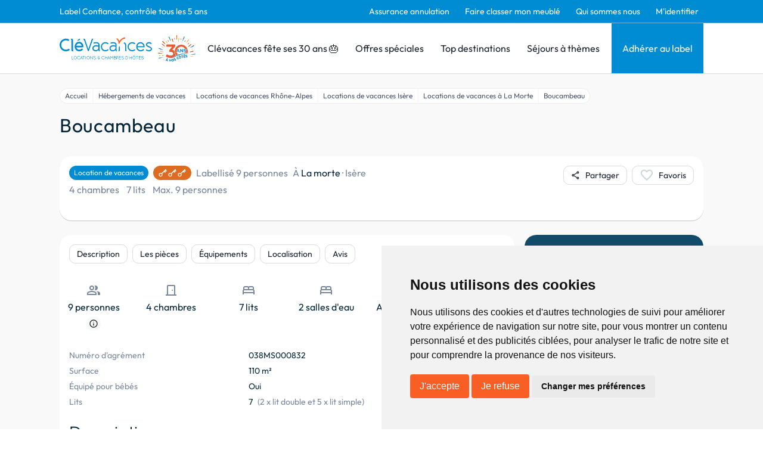

--- FILE ---
content_type: text/html; charset=utf-8
request_url: https://www.clevacances.com/fr/hebergement/35088-boucambeau
body_size: 138955
content:
<!DOCTYPE html><html lang="fr"><head><meta charSet="utf-8"/><meta name="viewport" content="width=device-width"/><meta name="description" content="Clévacances: Location de vacances et chambre d&#x27;hôtes, chambres d&#x27;hôtes, gîtes, maisons &amp; villas de vacances labellisées partout en France. Réservez avec Clévacances."/><meta property="og:description" content="Clévacances: Location de vacances et chambre d&#x27;hôtes, chambres d&#x27;hôtes, gîtes, maisons &amp; villas de vacances labellisées partout en France. Réservez avec Clévacances."/><meta name="twitter:description" content="Clévacances: Location de vacances et chambre d&#x27;hôtes, chambres d&#x27;hôtes, gîtes, maisons &amp; villas de vacances labellisées partout en France. Réservez avec Clévacances."/><meta property="og:image" content="https://www.clevacances.com/logo.svg"/><meta name="twitter:image" content="https://www.clevacances.com/logo.svg"/><script type="application/ld+json">{"@context":"https://schema.org","@type":"Hotel","name":"Boucambeau - Location de vacances La morte, Isère","address":{"@type":"PostalAddress","contactType":"Customer service","addressLocality":"La morte","addressRegion":"Isère","postalCode":"38350","addressCountry":"FR"},"url":"/hebergement/35088-boucambeau","amenityFeature":[],"photo":{"@type":"ImageObject"},"petsAllowed":false,"numberOfRooms":1}</script><title>Boucambeau - Location de vacances La morte, Isère - Clévacances</title><meta name="google-site-verification" content="p06-trX2ahzWp1lVhsE6PQ8jooK3yxVAt8D1U3D_8mU"/><meta property="og:title" content="Boucambeau - Location de vacances La morte, Isère - Clévacances"/><meta name="twitter:card" content="summary"/><meta name="twitter:title" content="Boucambeau - Location de vacances La morte, Isère - Clévacances"/><meta property="og:type" content="product"/><link rel="canonical" href="/fr/hebergement/35088-boucambeau"/><link rel="alternate" href="/en/hebergement/35088-boucambeau" hrefLang="en"/><script type="application/ld+json">{"@context":"https://schema.org","@type":"BreadcrumbList","itemListElement":[{"@type":"ListItem","position":1,"name":"Accueil","item":"https://www.clevacances.com//"},{"@type":"ListItem","position":2,"name":"Hébergements de vacances","item":"https://www.clevacances.com//recherche"},{"@type":"ListItem","position":3,"name":"Locations de vacances Rhône-Alpes","item":"https://www.clevacances.com//thematiques/1026-locations-de-vacances-rhone-alpes"},{"@type":"ListItem","position":4,"name":"Locations de vacances Isère","item":"https://www.clevacances.com//thematiques/1100-locations-de-vacances-isere"},{"@type":"ListItem","position":5,"name":"Locations de vacances à La Morte","item":"https://www.clevacances.com//thematiques/4612-locations-de-vacances-a-la-morte"},{"@type":"ListItem","position":6,"name":"Boucambeau","item":"https://www.clevacances.com/undefined"}]}</script><meta name="next-head-count" content="17"/><link rel="sitemap" type="application/xml" title="Sitemap" href="/sitemap-index.xml"/><link rel="icon" href="/favicon.svg" type="image/svg+xml"/><link rel="manifest" href="/manifest.json"/><link rel="preload" href="/_next/static/css/3c24f2ff3933656d.css" as="style"/><link rel="stylesheet" href="/_next/static/css/3c24f2ff3933656d.css" data-n-g=""/><noscript data-n-css=""></noscript><script defer="" nomodule="" src="/_next/static/chunks/polyfills-c67a75d1b6f99dc8.js"></script><script src="/_next/static/chunks/webpack-9514c62daeaf516f.js" defer=""></script><script src="/_next/static/chunks/framework-da8f2f2aff8ee407.js" defer=""></script><script src="/_next/static/chunks/main-e11d3b8a9fa481b6.js" defer=""></script><script src="/_next/static/chunks/pages/_app-6ada5bde1d1ee98f.js" defer=""></script><script src="/_next/static/chunks/8335-24a1381d086cfe2f.js" defer=""></script><script src="/_next/static/chunks/2376-24e7810aede939cb.js" defer=""></script><script src="/_next/static/chunks/6665-a3937048f48bc0ca.js" defer=""></script><script src="/_next/static/chunks/3230-bb1e5d4ddf58fabe.js" defer=""></script><script src="/_next/static/chunks/6692-e032a43ec8a8464d.js" defer=""></script><script src="/_next/static/chunks/8829-d48ef58f4bdcb7d9.js" defer=""></script><script src="/_next/static/chunks/5789-5ceb42d6e2478191.js" defer=""></script><script src="/_next/static/chunks/3648-e54225e1e01bc809.js" defer=""></script><script src="/_next/static/chunks/1638-c7084c5baf049c51.js" defer=""></script><script src="/_next/static/chunks/pages/hebergement/%5BhotelSlug%5D-125e3d2aa1be7c49.js" defer=""></script><script src="/_next/static/uv5e_oQj55-74Gp5T62i0/_buildManifest.js" defer=""></script><script src="/_next/static/uv5e_oQj55-74Gp5T62i0/_ssgManifest.js" defer=""></script></head><body><div id="__next" data-reactroot=""><style data-emotion="css-global 19la6za">:host,:root,[data-theme]{--chakra-ring-inset:var(--chakra-empty,/*!*/ /*!*/);--chakra-ring-offset-width:0px;--chakra-ring-offset-color:#fff;--chakra-ring-color:rgba(66, 153, 225, 0.6);--chakra-ring-offset-shadow:0 0 #0000;--chakra-ring-shadow:0 0 #0000;--chakra-space-x-reverse:0;--chakra-space-y-reverse:0;--chakra-colors-transparent:transparent;--chakra-colors-current:currentColor;--chakra-colors-black:#000000;--chakra-colors-white:#FFFFFF;--chakra-colors-whiteAlpha-50:rgba(255, 255, 255, 0.04);--chakra-colors-whiteAlpha-100:rgba(255, 255, 255, 0.06);--chakra-colors-whiteAlpha-200:rgba(255, 255, 255, 0.08);--chakra-colors-whiteAlpha-300:rgba(255, 255, 255, 0.16);--chakra-colors-whiteAlpha-400:rgba(255, 255, 255, 0.24);--chakra-colors-whiteAlpha-500:rgba(255, 255, 255, 0.36);--chakra-colors-whiteAlpha-600:rgba(255, 255, 255, 0.48);--chakra-colors-whiteAlpha-700:rgba(255, 255, 255, 0.64);--chakra-colors-whiteAlpha-800:rgba(255, 255, 255, 0.80);--chakra-colors-whiteAlpha-900:rgba(255, 255, 255, 0.92);--chakra-colors-blackAlpha-50:rgba(0, 0, 0, 0.04);--chakra-colors-blackAlpha-100:rgba(0, 0, 0, 0.06);--chakra-colors-blackAlpha-200:rgba(0, 0, 0, 0.08);--chakra-colors-blackAlpha-300:rgba(0, 0, 0, 0.16);--chakra-colors-blackAlpha-400:rgba(0, 0, 0, 0.24);--chakra-colors-blackAlpha-500:rgba(0, 0, 0, 0.36);--chakra-colors-blackAlpha-600:rgba(0, 0, 0, 0.48);--chakra-colors-blackAlpha-700:rgba(0, 0, 0, 0.64);--chakra-colors-blackAlpha-800:rgba(0, 0, 0, 0.80);--chakra-colors-blackAlpha-900:rgba(0, 0, 0, 0.92);--chakra-colors-gray-50:#FCFCFC;--chakra-colors-gray-100:#F9F9F9;--chakra-colors-gray-200:#DBDBDB;--chakra-colors-gray-300:#CBD7DA;--chakra-colors-gray-400:#A0AEC0;--chakra-colors-gray-500:#79879C;--chakra-colors-gray-600:#4A5568;--chakra-colors-gray-700:#2D3748;--chakra-colors-gray-800:#1A202C;--chakra-colors-gray-900:#171923;--chakra-colors-red-50:#FFF5F5;--chakra-colors-red-100:#FED7D7;--chakra-colors-red-200:#FEB2B2;--chakra-colors-red-300:#FC8181;--chakra-colors-red-400:#F56565;--chakra-colors-red-500:#E53E3E;--chakra-colors-red-600:#C53030;--chakra-colors-red-700:#9B2C2C;--chakra-colors-red-800:#822727;--chakra-colors-red-900:#63171B;--chakra-colors-orange-50:#FFFAF0;--chakra-colors-orange-100:#FEEBC8;--chakra-colors-orange-200:#FBD38D;--chakra-colors-orange-300:#F6AD55;--chakra-colors-orange-400:#ED8936;--chakra-colors-orange-500:#DD6B20;--chakra-colors-orange-600:#C05621;--chakra-colors-orange-700:#9C4221;--chakra-colors-orange-800:#7B341E;--chakra-colors-orange-900:#652B19;--chakra-colors-yellow-50:#FFFFF0;--chakra-colors-yellow-100:#FEFCBF;--chakra-colors-yellow-200:#FAF089;--chakra-colors-yellow-300:#F6E05E;--chakra-colors-yellow-400:#ECC94B;--chakra-colors-yellow-500:#D69E2E;--chakra-colors-yellow-600:#B7791F;--chakra-colors-yellow-700:#975A16;--chakra-colors-yellow-800:#744210;--chakra-colors-yellow-900:#5F370E;--chakra-colors-green-50:#F0FFF4;--chakra-colors-green-100:#C6F6D5;--chakra-colors-green-200:#9AE6B4;--chakra-colors-green-300:#68D391;--chakra-colors-green-400:#48BB78;--chakra-colors-green-500:#38A169;--chakra-colors-green-600:#2F855A;--chakra-colors-green-700:#276749;--chakra-colors-green-800:#22543D;--chakra-colors-green-900:#1C4532;--chakra-colors-teal-50:#E6FFFA;--chakra-colors-teal-100:#B2F5EA;--chakra-colors-teal-200:#81E6D9;--chakra-colors-teal-300:#4FD1C5;--chakra-colors-teal-400:#38B2AC;--chakra-colors-teal-500:#319795;--chakra-colors-teal-600:#2C7A7B;--chakra-colors-teal-700:#285E61;--chakra-colors-teal-800:#234E52;--chakra-colors-teal-900:#1D4044;--chakra-colors-blue-50:#ebf8ff;--chakra-colors-blue-100:#bee3f8;--chakra-colors-blue-200:#90cdf4;--chakra-colors-blue-300:#63b3ed;--chakra-colors-blue-400:#4299e1;--chakra-colors-blue-500:#3182ce;--chakra-colors-blue-600:#2b6cb0;--chakra-colors-blue-700:#2c5282;--chakra-colors-blue-800:#2a4365;--chakra-colors-blue-900:#1A365D;--chakra-colors-cyan-50:#EDFDFD;--chakra-colors-cyan-100:#C4F1F9;--chakra-colors-cyan-200:#9DECF9;--chakra-colors-cyan-300:#76E4F7;--chakra-colors-cyan-400:#0BC5EA;--chakra-colors-cyan-500:#00B5D8;--chakra-colors-cyan-600:#00A3C4;--chakra-colors-cyan-700:#0987A0;--chakra-colors-cyan-800:#086F83;--chakra-colors-cyan-900:#065666;--chakra-colors-purple-50:#FAF5FF;--chakra-colors-purple-100:#E9D8FD;--chakra-colors-purple-200:#D6BCFA;--chakra-colors-purple-300:#B794F4;--chakra-colors-purple-400:#9F7AEA;--chakra-colors-purple-500:#805AD5;--chakra-colors-purple-600:#6B46C1;--chakra-colors-purple-700:#553C9A;--chakra-colors-purple-800:#44337A;--chakra-colors-purple-900:#322659;--chakra-colors-pink-50:#FFF5F7;--chakra-colors-pink-100:#FED7E2;--chakra-colors-pink-200:#FBB6CE;--chakra-colors-pink-300:#F687B3;--chakra-colors-pink-400:#ED64A6;--chakra-colors-pink-500:#D53F8C;--chakra-colors-pink-600:#B83280;--chakra-colors-pink-700:#97266D;--chakra-colors-pink-800:#702459;--chakra-colors-pink-900:#521B41;--chakra-colors-linkedin-50:#E8F4F9;--chakra-colors-linkedin-100:#CFEDFB;--chakra-colors-linkedin-200:#9BDAF3;--chakra-colors-linkedin-300:#68C7EC;--chakra-colors-linkedin-400:#34B3E4;--chakra-colors-linkedin-500:#00A0DC;--chakra-colors-linkedin-600:#008CC9;--chakra-colors-linkedin-700:#0077B5;--chakra-colors-linkedin-800:#005E93;--chakra-colors-linkedin-900:#004471;--chakra-colors-facebook-50:#E8F4F9;--chakra-colors-facebook-100:#D9DEE9;--chakra-colors-facebook-200:#B7C2DA;--chakra-colors-facebook-300:#6482C0;--chakra-colors-facebook-400:#4267B2;--chakra-colors-facebook-500:#385898;--chakra-colors-facebook-600:#314E89;--chakra-colors-facebook-700:#29487D;--chakra-colors-facebook-800:#223B67;--chakra-colors-facebook-900:#1E355B;--chakra-colors-messenger-50:#D0E6FF;--chakra-colors-messenger-100:#B9DAFF;--chakra-colors-messenger-200:#A2CDFF;--chakra-colors-messenger-300:#7AB8FF;--chakra-colors-messenger-400:#2E90FF;--chakra-colors-messenger-500:#0078FF;--chakra-colors-messenger-600:#0063D1;--chakra-colors-messenger-700:#0052AC;--chakra-colors-messenger-800:#003C7E;--chakra-colors-messenger-900:#002C5C;--chakra-colors-whatsapp-50:#dffeec;--chakra-colors-whatsapp-100:#b9f5d0;--chakra-colors-whatsapp-200:#90edb3;--chakra-colors-whatsapp-300:#65e495;--chakra-colors-whatsapp-400:#3cdd78;--chakra-colors-whatsapp-500:#22c35e;--chakra-colors-whatsapp-600:#179848;--chakra-colors-whatsapp-700:#0c6c33;--chakra-colors-whatsapp-800:#01421c;--chakra-colors-whatsapp-900:#001803;--chakra-colors-twitter-50:#E5F4FD;--chakra-colors-twitter-100:#C8E9FB;--chakra-colors-twitter-200:#A8DCFA;--chakra-colors-twitter-300:#83CDF7;--chakra-colors-twitter-400:#57BBF5;--chakra-colors-twitter-500:#1DA1F2;--chakra-colors-twitter-600:#1A94DA;--chakra-colors-twitter-700:#1681BF;--chakra-colors-twitter-800:#136B9E;--chakra-colors-twitter-900:#0D4D71;--chakra-colors-telegram-50:#E3F2F9;--chakra-colors-telegram-100:#C5E4F3;--chakra-colors-telegram-200:#A2D4EC;--chakra-colors-telegram-300:#7AC1E4;--chakra-colors-telegram-400:#47A9DA;--chakra-colors-telegram-500:#0088CC;--chakra-colors-telegram-600:#007AB8;--chakra-colors-telegram-700:#006BA1;--chakra-colors-telegram-800:#005885;--chakra-colors-telegram-900:#003F5E;--chakra-colors-brandPrimary-50:#E5F2F9;--chakra-colors-brandPrimary-100:#C7E8F9;--chakra-colors-brandPrimary-200:#95CCEA;--chakra-colors-brandPrimary-300:#6DB6DE;--chakra-colors-brandPrimary-400:#008BD5;--chakra-colors-brandPrimary-500:#008CD2;--chakra-colors-brandPrimary-600:#0F6999;--chakra-colors-brandPrimary-700:#124B69;--chakra-colors-brandPrimary-800:#052D42;--chakra-colors-brandPrimary-900:#00121C;--chakra-colors-brandSecondary-50:#F9EBE5;--chakra-colors-brandSecondary-100:#F9D6C7;--chakra-colors-brandSecondary-200:#F4A588;--chakra-colors-brandSecondary-300:#F28A5E;--chakra-colors-brandSecondary-400:#EA7246;--chakra-colors-brandSecondary-500:#F95E24;--chakra-colors-brandSecondary-600:#E24D16;--chakra-colors-brandSecondary-700:#A2350E;--chakra-colors-brandSecondary-800:#752508;--chakra-colors-brandSecondary-900:#461300;--chakra-borders-none:0;--chakra-borders-1px:1px solid;--chakra-borders-2px:2px solid;--chakra-borders-4px:4px solid;--chakra-borders-8px:8px solid;--chakra-fonts-heading:Outfit;--chakra-fonts-body:Outfit;--chakra-fonts-mono:SFMono-Regular,Menlo,Monaco,Consolas,"Liberation Mono","Courier New",monospace;--chakra-fontSizes-xs:0.75rem;--chakra-fontSizes-sm:0.875rem;--chakra-fontSizes-md:1rem;--chakra-fontSizes-lg:1.125rem;--chakra-fontSizes-xl:1.25rem;--chakra-fontSizes-2xl:1.5rem;--chakra-fontSizes-3xl:1.875rem;--chakra-fontSizes-4xl:2.25rem;--chakra-fontSizes-5xl:3rem;--chakra-fontSizes-6xl:3.75rem;--chakra-fontSizes-7xl:4.5rem;--chakra-fontSizes-8xl:6rem;--chakra-fontSizes-9xl:8rem;--chakra-fontWeights-hairline:100;--chakra-fontWeights-thin:200;--chakra-fontWeights-light:300;--chakra-fontWeights-normal:400;--chakra-fontWeights-medium:500;--chakra-fontWeights-semibold:600;--chakra-fontWeights-bold:700;--chakra-fontWeights-extrabold:800;--chakra-fontWeights-black:900;--chakra-letterSpacings-tighter:-0.05em;--chakra-letterSpacings-tight:-0.025em;--chakra-letterSpacings-normal:0;--chakra-letterSpacings-wide:0.025em;--chakra-letterSpacings-wider:0.05em;--chakra-letterSpacings-widest:0.1em;--chakra-lineHeights-3:.75rem;--chakra-lineHeights-4:1rem;--chakra-lineHeights-5:1.25rem;--chakra-lineHeights-6:1.5rem;--chakra-lineHeights-7:1.75rem;--chakra-lineHeights-8:2rem;--chakra-lineHeights-9:2.25rem;--chakra-lineHeights-10:2.5rem;--chakra-lineHeights-normal:normal;--chakra-lineHeights-none:1;--chakra-lineHeights-shorter:1.25;--chakra-lineHeights-short:1.375;--chakra-lineHeights-base:1.5;--chakra-lineHeights-tall:1.625;--chakra-lineHeights-taller:2;--chakra-radii-none:0;--chakra-radii-sm:0.125rem;--chakra-radii-base:0.25rem;--chakra-radii-md:0.375rem;--chakra-radii-lg:0.5rem;--chakra-radii-xl:0.75rem;--chakra-radii-2xl:1rem;--chakra-radii-3xl:1.5rem;--chakra-radii-full:9999px;--chakra-space-1:0.25rem;--chakra-space-2:0.5rem;--chakra-space-3:0.75rem;--chakra-space-4:1rem;--chakra-space-5:1.25rem;--chakra-space-6:1.5rem;--chakra-space-7:1.75rem;--chakra-space-8:2rem;--chakra-space-9:2.25rem;--chakra-space-10:2.5rem;--chakra-space-12:3rem;--chakra-space-14:3.5rem;--chakra-space-16:4rem;--chakra-space-20:5rem;--chakra-space-24:6rem;--chakra-space-28:7rem;--chakra-space-32:8rem;--chakra-space-36:9rem;--chakra-space-40:10rem;--chakra-space-44:11rem;--chakra-space-48:12rem;--chakra-space-52:13rem;--chakra-space-56:14rem;--chakra-space-60:15rem;--chakra-space-64:16rem;--chakra-space-72:18rem;--chakra-space-80:20rem;--chakra-space-96:24rem;--chakra-space-px:1px;--chakra-space-0-5:0.125rem;--chakra-space-1-5:0.375rem;--chakra-space-2-5:0.625rem;--chakra-space-3-5:0.875rem;--chakra-shadows-xs:0 0 0 1px rgba(0, 0, 0, 0.05);--chakra-shadows-sm:0 1px 2px 0 rgba(0, 0, 0, 0.05);--chakra-shadows-base:0 1px 3px 0 rgba(0, 0, 0, 0.1),0 1px 2px 0 rgba(0, 0, 0, 0.06);--chakra-shadows-md:0 4px 6px -1px rgba(0, 0, 0, 0.1),0 2px 4px -1px rgba(0, 0, 0, 0.06);--chakra-shadows-lg:0 10px 15px -3px rgba(0, 0, 0, 0.1),0 4px 6px -2px rgba(0, 0, 0, 0.05);--chakra-shadows-xl:0 20px 25px -5px rgba(0, 0, 0, 0.1),0 10px 10px -5px rgba(0, 0, 0, 0.04);--chakra-shadows-2xl:0 25px 50px -12px rgba(0, 0, 0, 0.25);--chakra-shadows-outline:0 0 0 3px var(--chakra-colors-brandPrimary-500);--chakra-shadows-inner:inset 0 2px 4px 0 rgba(0,0,0,0.06);--chakra-shadows-none:none;--chakra-shadows-dark-lg:rgba(0, 0, 0, 0.1) 0px 0px 0px 1px,rgba(0, 0, 0, 0.2) 0px 5px 10px,rgba(0, 0, 0, 0.4) 0px 15px 40px;--chakra-sizes-1:0.25rem;--chakra-sizes-2:0.5rem;--chakra-sizes-3:0.75rem;--chakra-sizes-4:1rem;--chakra-sizes-5:1.25rem;--chakra-sizes-6:1.5rem;--chakra-sizes-7:1.75rem;--chakra-sizes-8:2rem;--chakra-sizes-9:2.25rem;--chakra-sizes-10:2.5rem;--chakra-sizes-12:3rem;--chakra-sizes-14:3.5rem;--chakra-sizes-16:4rem;--chakra-sizes-20:5rem;--chakra-sizes-24:6rem;--chakra-sizes-28:7rem;--chakra-sizes-32:8rem;--chakra-sizes-36:9rem;--chakra-sizes-40:10rem;--chakra-sizes-44:11rem;--chakra-sizes-48:12rem;--chakra-sizes-52:13rem;--chakra-sizes-56:14rem;--chakra-sizes-60:15rem;--chakra-sizes-64:16rem;--chakra-sizes-72:18rem;--chakra-sizes-80:20rem;--chakra-sizes-96:24rem;--chakra-sizes-px:1px;--chakra-sizes-0-5:0.125rem;--chakra-sizes-1-5:0.375rem;--chakra-sizes-2-5:0.625rem;--chakra-sizes-3-5:0.875rem;--chakra-sizes-max:max-content;--chakra-sizes-min:min-content;--chakra-sizes-full:100%;--chakra-sizes-3xs:14rem;--chakra-sizes-2xs:16rem;--chakra-sizes-xs:20rem;--chakra-sizes-sm:24rem;--chakra-sizes-md:28rem;--chakra-sizes-lg:32rem;--chakra-sizes-xl:36rem;--chakra-sizes-2xl:42rem;--chakra-sizes-3xl:48rem;--chakra-sizes-4xl:56rem;--chakra-sizes-5xl:64rem;--chakra-sizes-6xl:72rem;--chakra-sizes-7xl:80rem;--chakra-sizes-8xl:90rem;--chakra-sizes-container-sm:640px;--chakra-sizes-container-md:768px;--chakra-sizes-container-lg:1024px;--chakra-sizes-container-xl:1280px;--chakra-zIndices-hide:-1;--chakra-zIndices-auto:auto;--chakra-zIndices-base:0;--chakra-zIndices-docked:10;--chakra-zIndices-dropdown:1000;--chakra-zIndices-sticky:1100;--chakra-zIndices-banner:1200;--chakra-zIndices-overlay:1300;--chakra-zIndices-modal:1400;--chakra-zIndices-popover:1500;--chakra-zIndices-skipLink:1600;--chakra-zIndices-toast:1700;--chakra-zIndices-tooltip:1800;--chakra-transition-property-common:background-color,border-color,color,fill,stroke,opacity,box-shadow,transform;--chakra-transition-property-colors:background-color,border-color,color,fill,stroke;--chakra-transition-property-dimensions:width,height;--chakra-transition-property-position:left,right,top,bottom;--chakra-transition-property-background:background-color,background-image,background-position;--chakra-transition-easing-ease-in:cubic-bezier(0.4, 0, 1, 1);--chakra-transition-easing-ease-out:cubic-bezier(0, 0, 0.2, 1);--chakra-transition-easing-ease-in-out:cubic-bezier(0.4, 0, 0.2, 1);--chakra-transition-duration-ultra-fast:50ms;--chakra-transition-duration-faster:100ms;--chakra-transition-duration-fast:150ms;--chakra-transition-duration-normal:200ms;--chakra-transition-duration-slow:300ms;--chakra-transition-duration-slower:400ms;--chakra-transition-duration-ultra-slow:500ms;--chakra-blur-none:0;--chakra-blur-sm:4px;--chakra-blur-base:8px;--chakra-blur-md:12px;--chakra-blur-lg:16px;--chakra-blur-xl:24px;--chakra-blur-2xl:40px;--chakra-blur-3xl:64px;}</style><style data-emotion="css-global 1jqlf9g">html{line-height:1.5;-webkit-text-size-adjust:100%;font-family:system-ui,sans-serif;-webkit-font-smoothing:antialiased;text-rendering:optimizeLegibility;-moz-osx-font-smoothing:grayscale;touch-action:manipulation;}body{position:relative;min-height:100%;font-feature-settings:'kern';}*,*::before,*::after{border-width:0;border-style:solid;box-sizing:border-box;}main{display:block;}hr{border-top-width:1px;box-sizing:content-box;height:0;overflow:visible;}pre,code,kbd,samp{font-family:SFMono-Regular,Menlo,Monaco,Consolas,monospace;font-size:1em;}a{background-color:transparent;color:inherit;-webkit-text-decoration:inherit;text-decoration:inherit;}abbr[title]{border-bottom:none;-webkit-text-decoration:underline;text-decoration:underline;-webkit-text-decoration:underline dotted;-webkit-text-decoration:underline dotted;text-decoration:underline dotted;}b,strong{font-weight:bold;}small{font-size:80%;}sub,sup{font-size:75%;line-height:0;position:relative;vertical-align:baseline;}sub{bottom:-0.25em;}sup{top:-0.5em;}img{border-style:none;}button,input,optgroup,select,textarea{font-family:inherit;font-size:100%;line-height:1.15;margin:0;}button,input{overflow:visible;}button,select{text-transform:none;}button::-moz-focus-inner,[type="button"]::-moz-focus-inner,[type="reset"]::-moz-focus-inner,[type="submit"]::-moz-focus-inner{border-style:none;padding:0;}fieldset{padding:0.35em 0.75em 0.625em;}legend{box-sizing:border-box;color:inherit;display:table;max-width:100%;padding:0;white-space:normal;}progress{vertical-align:baseline;}textarea{overflow:auto;}[type="checkbox"],[type="radio"]{box-sizing:border-box;padding:0;}[type="number"]::-webkit-inner-spin-button,[type="number"]::-webkit-outer-spin-button{-webkit-appearance:none!important;}input[type="number"]{-moz-appearance:textfield;}[type="search"]{-webkit-appearance:textfield;outline-offset:-2px;}[type="search"]::-webkit-search-decoration{-webkit-appearance:none!important;}::-webkit-file-upload-button{-webkit-appearance:button;font:inherit;}details{display:block;}summary{display:-webkit-box;display:-webkit-list-item;display:-ms-list-itembox;display:list-item;}template{display:none;}[hidden]{display:none!important;}body,blockquote,dl,dd,h1,h2,h3,h4,h5,h6,hr,figure,p,pre{margin:0;}button{background:transparent;padding:0;}fieldset{margin:0;padding:0;}ol,ul{margin:0;padding:0;}textarea{resize:vertical;}button,[role="button"]{cursor:pointer;}button::-moz-focus-inner{border:0!important;}table{border-collapse:collapse;}h1,h2,h3,h4,h5,h6{font-size:inherit;font-weight:inherit;}button,input,optgroup,select,textarea{padding:0;line-height:inherit;color:inherit;}img,svg,video,canvas,audio,iframe,embed,object{display:block;}img,video{max-width:100%;height:auto;}[data-js-focus-visible] :focus:not([data-focus-visible-added]){outline:none;box-shadow:none;}select::-ms-expand{display:none;}</style><style data-emotion="css-global 4aebd">body{font-family:var(--chakra-fonts-body);color:var(--chakra-colors-gray-800);background:var(--chakra-colors-white);transition-property:background-color;transition-duration:var(--chakra-transition-duration-normal);line-height:var(--chakra-lineHeights-base);overflow-y:scroll;}*::-webkit-input-placeholder{color:var(--chakra-colors-gray-400);}*::-moz-placeholder{color:var(--chakra-colors-gray-400);}*:-ms-input-placeholder{color:var(--chakra-colors-gray-400);}*::placeholder{color:var(--chakra-colors-gray-400);}*,*::before,::after{border-color:var(--chakra-colors-gray-200);word-wrap:break-word;}div[data-live-announcer]{max-width:100dvw;}.renderer h1{color:#002538;font-family:'Outfit',sans-serif;font-size:1.875rem;font-weight:400;line-height:2.3625rem;}@media screen and (min-width: 62em){.renderer h1{font-size:2.5rem;line-height:3.15rem;}}.renderer h2{color:#002538;font-family:'Outfit',sans-serif;font-size:1.625rem;font-weight:400;line-height:2.0475rem;letter-spacing:0.04rem;}@media screen and (min-width: 62em){.renderer h2{font-size:2rem;line-height:2.52rem;}}.renderer h3{color:#002538;font-family:'Outfit',sans-serif;font-size:1.75rem;font-weight:300;line-height:2.205rem;letter-spacing:0.02em;}.renderer h4{color:#002538;font-family:'Outfit',sans-serif;font-size:1.25rem;font-weight:400;line-height:1.575rem;letter-spacing:0.02em;}.renderer h5{color:#002538;font-family:'Outfit',sans-serif;font-size:1.125rem;font-weight:400;}.renderer h6{color:#002538;font-family:'Outfit',sans-serif;font-size:1rem;font-weight:400;}.renderer p,.renderer .paragraph,.renderer ul{color:#002538;font-family:'Outfit',sans-serif;font-size:1rem;font-weight:400;margin-top:0.875rem;}.renderer p:first-child,.renderer .paragraph:first-child,.renderer ul:first-child{margin-top:0px;}.renderer ul{margin-left:1.5rem;}.renderer ol{margin-left:1.5rem;}.renderer p a{color:#008CD2;-webkit-text-decoration:none;text-decoration:none;}.renderer p a:hover{-webkit-text-decoration:underline;text-decoration:underline;}#termsfeed-com---nb .cc-nb-okagree,#termsfeed-com---nb .cc-nb-reject{background-color:#F95E24;color:#fff;border-radius:0.25rem;padding:0.5rem 1rem;font-size:1rem;font-weight:400;cursor:pointer;-webkit-transition:background-color 0.2s;transition:background-color 0.2s;}#termsfeed-com---nb .cc-nb-okagree:hover,#termsfeed-com---nb .cc-nb-reject:hover{background-color:#F95E24;}.grecaptcha-badge{visibility:hidden;}</style><style data-emotion="css nwyne3">.css-nwyne3{display:-webkit-box;display:-webkit-flex;display:-ms-flexbox;display:flex;-webkit-box-pack:stretch;-ms-flex-pack:stretch;-webkit-justify-content:stretch;justify-content:stretch;-webkit-flex-direction:column;-ms-flex-direction:column;flex-direction:column;min-height:100vh;}</style><div class="css-nwyne3"><style data-emotion="css fla425">.css-fla425{position:-webkit-sticky;position:sticky;top:0px;-webkit-flex-shrink:0;-ms-flex-negative:0;flex-shrink:0;z-index:2;}</style><div class="css-fla425"><style data-emotion="css efauho">.css-efauho{display:none;background-color:var(--chakra-colors-brandPrimary-500);border-bottom-width:1px;border-color:var(--chakra-colors-brandPrimary-300);-webkit-padding-start:1rem;padding-inline-start:1rem;-webkit-padding-end:1rem;padding-inline-end:1rem;}@media screen and (min-width: 62em){.css-efauho{display:block;}}</style><div class="css-efauho"><style data-emotion="css 1vawlll">.css-1vawlll{max-width:1080px;height:var(--chakra-sizes-full);-webkit-margin-start:auto;margin-inline-start:auto;-webkit-margin-end:auto;margin-inline-end:auto;}</style><div class="css-1vawlll"><style data-emotion="css ejdiwr">.css-ejdiwr{display:-webkit-box;display:-webkit-flex;display:-ms-flexbox;display:flex;-webkit-align-items:center;-webkit-box-align:center;-ms-flex-align:center;align-items:center;-webkit-flex-direction:row;-ms-flex-direction:row;flex-direction:row;}.css-ejdiwr>*:not(style)~*:not(style){margin-top:0px;-webkit-margin-end:0px;margin-inline-end:0px;margin-bottom:0px;-webkit-margin-start:1rem;margin-inline-start:1rem;}</style><div class="chakra-stack css-ejdiwr"><style data-emotion="css 1t031pc">.css-1t031pc{color:#FFFFFF;font-size:0.875rem;font-weight:400;line-height:var(--chakra-lineHeights-normal);-webkit-box-flex:1;-webkit-flex-grow:1;-ms-flex-positive:1;flex-grow:1;}</style><p class="chakra-text css-1t031pc">Label Confiance, contrôle tous les 5 ans</p><style data-emotion="css d2kpzb">.css-d2kpzb{display:-webkit-box;display:-webkit-flex;display:-ms-flexbox;display:flex;-webkit-align-items:center;-webkit-box-align:center;-ms-flex-align:center;align-items:center;-webkit-flex-direction:row;-ms-flex-direction:row;flex-direction:row;}.css-d2kpzb>*:not(style)~*:not(style){margin-top:0px;-webkit-margin-end:0px;margin-inline-end:0px;margin-bottom:0px;-webkit-margin-start:0.625rem;margin-inline-start:0.625rem;}</style><div class="chakra-stack css-d2kpzb"><a style="display:inline" href="https://clevacances.xplorassur.com/nos-offres_blank"><style data-emotion="css j02ne8">.css-j02ne8{white-space:nowrap;padding-top:0.625rem;padding-bottom:0.625rem;-webkit-padding-start:0.5rem;padding-inline-start:0.5rem;-webkit-padding-end:0.5rem;padding-inline-end:0.5rem;color:#fff;}.css-j02ne8:hover,.css-j02ne8[data-hover]{-webkit-text-decoration:underline;text-decoration:underline;}</style><div target="_blank" class="css-j02ne8"><style data-emotion="css 10eg8uq">.css-10eg8uq{color:#FFFFFF;font-size:0.875rem;font-weight:400;line-height:var(--chakra-lineHeights-normal);}</style><p class="chakra-text css-10eg8uq">Assurance annulation</p></div></a><a style="display:inline" href="/fr/pages/26-faire-classer-mon-meuble"><div class="css-j02ne8"><p class="chakra-text css-10eg8uq">Faire classer mon meublé</p></div></a><a style="display:inline" href="/fr/pages/4-qui-sommes-nous"><div class="css-j02ne8"><p class="chakra-text css-10eg8uq">Qui sommes nous</p></div></a><style data-emotion="css zmpfhm">.css-zmpfhm{transition-property:var(--chakra-transition-property-common);transition-duration:var(--chakra-transition-duration-fast);transition-timing-function:var(--chakra-transition-easing-ease-out);cursor:pointer;-webkit-text-decoration:none;text-decoration:none;outline:2px solid transparent;outline-offset:2px;color:#fff;padding-top:0.625rem;padding-bottom:0.625rem;-webkit-padding-start:0.5rem;padding-inline-start:0.5rem;-webkit-padding-end:0.5rem;padding-inline-end:0.5rem;}.css-zmpfhm:hover,.css-zmpfhm[data-hover]{-webkit-text-decoration:underline;text-decoration:underline;}.css-zmpfhm:focus,.css-zmpfhm[data-focus]{box-shadow:var(--chakra-shadows-outline);}</style><a class="chakra-link css-zmpfhm" href="/fr/signin"><style data-emotion="css gmuwbf">.css-gmuwbf{display:-webkit-box;display:-webkit-flex;display:-ms-flexbox;display:flex;-webkit-align-items:center;-webkit-box-align:center;-ms-flex-align:center;align-items:center;-webkit-box-pack:center;-ms-flex-pack:center;-webkit-justify-content:center;justify-content:center;}</style><div class="css-gmuwbf"><span class="chakra-text css-10eg8uq">M&#x27;identifier</span></div></a></div></div></div></div><style data-emotion="css 325duh">.css-325duh{display:none;background-color:#fff;border-bottom-width:1px;border-bottom-color:var(--chakra-colors-gray-200);}@media screen and (min-width: 62em){.css-325duh{display:block;}}</style><div class="css-325duh"><style data-emotion="css 1ip3w4h">.css-1ip3w4h{max-width:calc(1080px + 2rem);height:var(--chakra-sizes-full);-webkit-margin-start:auto;margin-inline-start:auto;-webkit-margin-end:auto;margin-inline-end:auto;}</style><div class="css-1ip3w4h"><nav><style data-emotion="css p9fh63">.css-p9fh63{display:-webkit-box;display:-webkit-flex;display:-ms-flexbox;display:flex;-webkit-align-items:center;-webkit-box-align:center;-ms-flex-align:center;align-items:center;max-width:calc(1080px + 1rem);}</style><div class="css-p9fh63"><style data-emotion="css i9gxme">.css-i9gxme{-webkit-box-flex:1;-webkit-flex-grow:1;-ms-flex-positive:1;flex-grow:1;}</style><div class="css-i9gxme"><style data-emotion="css 1f5hhw8">.css-1f5hhw8{display:-webkit-box;display:-webkit-flex;display:-ms-flexbox;display:flex;-webkit-box-pack:center;-ms-flex-pack:center;-webkit-justify-content:center;justify-content:center;padding-left:1rem;}@media screen and (min-width: 62em){.css-1f5hhw8{-webkit-box-pack:start;-ms-flex-pack:start;-webkit-justify-content:flex-start;justify-content:flex-start;}}</style><div class="css-1f5hhw8"><a style="display:inline" href="/fr"><style data-emotion="css 1okd3ov">.css-1okd3ov{opacity:1;-webkit-transition:opacity 0.25s;transition:opacity 0.25s;width:14.5rem;padding-top:1rem;padding-bottom:1rem;}</style><img alt="Clévacances" src="/logo-30.svg" loading="lazy" class="chakra-image css-1okd3ov"/></a></div></div><style data-emotion="css per4b">.css-per4b{display:none;-webkit-align-items:center;-webkit-box-align:center;-ms-flex-align:center;align-items:center;-webkit-flex-direction:row;-ms-flex-direction:row;flex-direction:row;margin-left:0.75rem;}.css-per4b>*:not(style)~*:not(style){margin-top:0px;-webkit-margin-end:0px;margin-inline-end:0px;margin-bottom:0px;-webkit-margin-start:0.75rem;margin-inline-start:0.75rem;}@media screen and (min-width: 62em){.css-per4b{display:-webkit-box;display:-webkit-flex;display:-ms-flexbox;display:flex;}}</style><div class="chakra-stack css-per4b"><style data-emotion="css epvm6">.css-epvm6{white-space:nowrap;}</style><a href="/fr/pages/168-clevacances-fete-ses-30-ans" class="css-epvm6"><style data-emotion="css euzg79">.css-euzg79{padding-top:1.875rem;padding-bottom:1.875rem;-webkit-padding-start:0.5rem;padding-inline-start:0.5rem;-webkit-padding-end:0.5rem;padding-inline-end:0.5rem;}.css-euzg79:hover,.css-euzg79[data-hover]{-webkit-text-decoration:underline;text-decoration:underline;}</style><div class="css-euzg79">Clévacances fête ses 30 ans 🎂</div></a><a href="/fr/pages/100-offres-speciales" class="css-epvm6"><div class="css-euzg79">Offres spéciales</div></a><a href="/fr/destinations" class="css-epvm6"><div class="css-euzg79">Top destinations</div></a><a href="/fr/thematiques" class="css-epvm6"><div class="css-euzg79">Séjours à thèmes</div></a><a href="/fr/pages/12-rejoindre-le-label" class="css-epvm6"><style data-emotion="css xa7h1j">.css-xa7h1j{padding-top:1.875rem;padding-bottom:1.875rem;-webkit-padding-start:1.125rem;padding-inline-start:1.125rem;-webkit-padding-end:1.125rem;padding-inline-end:1.125rem;color:#fff;background-color:var(--chakra-colors-brandPrimary-500);text-decoration-color:#fff;}.css-xa7h1j:hover,.css-xa7h1j[data-hover]{-webkit-text-decoration:underline;text-decoration:underline;}</style><div class="css-xa7h1j">Adhérer au label</div></a></div></div></nav></div></div></div><style data-emotion="css 1rrjtt1">.css-1rrjtt1{display:-webkit-box;display:-webkit-flex;display:-ms-flexbox;display:flex;-webkit-box-pack:center;-ms-flex-pack:center;-webkit-justify-content:center;justify-content:center;background-color:#fff;border-bottom-width:1px;border-bottom-color:var(--chakra-colors-gray-200);padding-left:0px;}@media screen and (min-width: 62em){.css-1rrjtt1{display:none;-webkit-box-pack:start;-ms-flex-pack:start;-webkit-justify-content:flex-start;justify-content:flex-start;}}</style><div class="css-1rrjtt1"><a style="display:inline" href="/fr"><style data-emotion="css 560eqn">.css-560eqn{padding-top:1rem;padding-bottom:1rem;}</style><div class="css-560eqn"><style data-emotion="css vhg48c">.css-vhg48c{position:relative;width:14.5rem;}.css-vhg48c>*:not(style){overflow:hidden;position:absolute;top:0px;right:0px;bottom:0px;left:0px;display:-webkit-box;display:-webkit-flex;display:-ms-flexbox;display:flex;-webkit-box-pack:center;-ms-flex-pack:center;-webkit-justify-content:center;justify-content:center;-webkit-align-items:center;-webkit-box-align:center;-ms-flex-align:center;align-items:center;width:100%;height:100%;}.css-vhg48c>img,.css-vhg48c>video{object-fit:cover;}.css-vhg48c::before{height:0px;content:"";display:block;padding-bottom:19.11111111111111%;}</style><div class="chakra-aspect-ratio css-vhg48c"><style data-emotion="css ektrd8">.css-ektrd8{opacity:1;-webkit-transition:opacity 0.25s;transition:opacity 0.25s;}</style><img alt="Clévacances" src="/logo-30.svg" loading="lazy" class="chakra-image css-ektrd8"/></div></div></a></div><style data-emotion="css aktu2p">.css-aktu2p{display:-webkit-box;display:-webkit-flex;display:-ms-flexbox;display:flex;-webkit-box-pack:stretch;-ms-flex-pack:stretch;-webkit-justify-content:stretch;justify-content:stretch;-webkit-box-flex:1;-webkit-flex-grow:1;-ms-flex-positive:1;flex-grow:1;background-color:var(--chakra-colors-gray-100);-webkit-flex-direction:column;-ms-flex-direction:column;flex-direction:column;min-height:100vh;}</style><div class="css-aktu2p"><style data-emotion="css 9zu5id">.css-9zu5id{display:-webkit-box;display:-webkit-flex;display:-ms-flexbox;display:flex;-webkit-flex-direction:column-reverse;-ms-flex-direction:column-reverse;flex-direction:column-reverse;--chakra-space-y-reverse:1;--chakra-divide-y-reverse:1;-webkit-box-pack:end;-ms-flex-pack:end;-webkit-justify-content:flex-end;justify-content:flex-end;-webkit-box-flex:1;-webkit-flex-grow:1;-ms-flex-positive:1;flex-grow:1;}</style><div class="css-9zu5id"><style data-emotion="css kkg1h1">.css-kkg1h1{display:-webkit-box;display:-webkit-flex;display:-ms-flexbox;display:flex;-webkit-box-flex:1;-webkit-flex-grow:1;-ms-flex-positive:1;flex-grow:1;-webkit-flex-shrink:0;-ms-flex-negative:0;flex-shrink:0;-webkit-flex-direction:column;-ms-flex-direction:column;flex-direction:column;}</style><div class="css-kkg1h1"><style data-emotion="css zitybv">.css-zitybv{margin-top:32px;margin-bottom:32px;}</style><div class="css-zitybv"><div class="css-1vawlll"><style data-emotion="css 18t92yn">.css-18t92yn{display:-webkit-box;display:-webkit-flex;display:-ms-flexbox;display:flex;-webkit-flex-direction:column;-ms-flex-direction:column;flex-direction:column;}.css-18t92yn>*:not(style)~*:not(style){margin-top:24px;-webkit-margin-end:0px;margin-inline-end:0px;margin-bottom:0px;-webkit-margin-start:0px;margin-inline-start:0px;}</style><div class="chakra-stack css-18t92yn"><style data-emotion="css 1aequa0">.css-1aequa0{background-color:#fff;border-radius:20px;box-shadow:0px 1px 0px 0px rgba(24, 40, 49, 0.25);max-width:100%;}</style><div class="css-1aequa0"><style data-emotion="css sr9kta">.css-sr9kta{display:-webkit-box;display:-webkit-flex;display:-ms-flexbox;display:flex;-webkit-flex-direction:column;-ms-flex-direction:column;flex-direction:column;padding-top:16px;padding-bottom:16px;}.css-sr9kta>*:not(style)~*:not(style){margin-top:24px;-webkit-margin-end:0px;margin-inline-end:0px;margin-bottom:0px;-webkit-margin-start:0px;margin-inline-start:0px;}</style><div class="chakra-stack css-sr9kta"><style data-emotion="css 176a8na">.css-176a8na{display:-webkit-box;display:-webkit-flex;display:-ms-flexbox;display:flex;-webkit-align-items:flex-start;-webkit-box-align:flex-start;-ms-flex-align:flex-start;align-items:flex-start;-webkit-flex-direction:row;-ms-flex-direction:row;flex-direction:row;-webkit-padding-start:16px;padding-inline-start:16px;-webkit-padding-end:16px;padding-inline-end:16px;}.css-176a8na>*:not(style)~*:not(style){margin-top:0px;-webkit-margin-end:0px;margin-inline-end:0px;margin-bottom:0px;-webkit-margin-start:0.5rem;margin-inline-start:0.5rem;}</style><div class="chakra-stack css-176a8na"><div class="css-i9gxme"><div class="chakra-wrap css-0"><style data-emotion="css 1m6ittd">.css-1m6ittd{--chakra-wrap-x-spacing:8px;--chakra-wrap-y-spacing:8px;--wrap-x-spacing:calc(var(--chakra-wrap-x-spacing) / 2);--wrap-y-spacing:calc(var(--chakra-wrap-y-spacing) / 2);display:-webkit-box;display:-webkit-flex;display:-ms-flexbox;display:flex;-webkit-box-flex-wrap:wrap;-webkit-flex-wrap:wrap;-ms-flex-wrap:wrap;flex-wrap:wrap;list-style-type:none;padding:0px;margin:calc(var(--wrap-y-spacing) * -1) calc(var(--wrap-x-spacing) * -1);}.css-1m6ittd>*:not(style){margin:var(--wrap-y-spacing) var(--wrap-x-spacing);}</style><ul class="chakra-wrap__list css-1m6ittd"><style data-emotion="css 1iq1de7">.css-1iq1de7{display:-webkit-box;display:-webkit-flex;display:-ms-flexbox;display:flex;border-radius:30px;-webkit-align-items:center;-webkit-box-align:center;-ms-flex-align:center;align-items:center;-webkit-padding-start:0.5rem;padding-inline-start:0.5rem;-webkit-padding-end:0.5rem;padding-inline-end:0.5rem;padding-top:0.1875rem;padding-bottom:0.1875rem;background-color:var(--chakra-colors-brandPrimary-500);}</style><div class="css-1iq1de7"><style data-emotion="css 11woedu">.css-11woedu{color:#fff;font-size:0.75rem;font-weight:400;line-height:1rem;white-space:nowrap;}</style><p class="chakra-text css-11woedu">Location de vacances</p></div><style data-emotion="css 1n5yri6">.css-1n5yri6{display:-webkit-inline-box;display:-webkit-inline-flex;display:-ms-inline-flexbox;display:inline-flex;-webkit-align-items:center;-webkit-box-align:center;-ms-flex-align:center;align-items:center;-webkit-flex-direction:row;-ms-flex-direction:row;flex-direction:row;background-color:var(--chakra-colors-orange-500);color:#fff;border-radius:30px;white-space:nowrap;-webkit-padding-start:0.5rem;padding-inline-start:0.5rem;-webkit-padding-end:0.5rem;padding-inline-end:0.5rem;padding-top:0.1875rem;padding-bottom:0.1875rem;}.css-1n5yri6>*:not(style)~*:not(style){margin-top:0px;-webkit-margin-end:0px;margin-inline-end:0px;margin-bottom:0px;-webkit-margin-start:0px;margin-inline-start:0px;}</style><div class="chakra-stack css-1n5yri6"><style data-emotion="css 1ttrgn6">.css-1ttrgn6{position:relative;width:1rem;}.css-1ttrgn6>*:not(style){overflow:hidden;position:absolute;top:0px;right:0px;bottom:0px;left:0px;display:-webkit-box;display:-webkit-flex;display:-ms-flexbox;display:flex;-webkit-box-pack:center;-ms-flex-pack:center;-webkit-justify-content:center;justify-content:center;-webkit-align-items:center;-webkit-box-align:center;-ms-flex-align:center;align-items:center;width:100%;height:100%;}.css-1ttrgn6>img,.css-1ttrgn6>video{object-fit:cover;}.css-1ttrgn6::before{height:0px;content:"";display:block;padding-bottom:100%;}</style><div class="chakra-aspect-ratio css-1ttrgn6"><style data-emotion="css la5qo7">.css-la5qo7{display:block;color:inherit;width:1rem;}</style><div class="css-la5qo7"><style data-emotion="css dry1i4">.css-dry1i4{color:#002538;font-size:10px;opacity:.5;}</style><span class="chakra-text css-dry1i4">Icône introuvable</span></div></div><div class="chakra-aspect-ratio css-1ttrgn6"><div class="css-la5qo7"><span class="chakra-text css-dry1i4">Icône introuvable</span></div></div><div class="chakra-aspect-ratio css-1ttrgn6"><div class="css-la5qo7"><span class="chakra-text css-dry1i4">Icône introuvable</span></div></div></div><style data-emotion="css q9k0mw">.css-q9k0mw{color:var(--chakra-colors-gray-500);}</style><p class="chakra-text css-q9k0mw">Labellisé 9 personnes</p><p class="chakra-text css-q9k0mw">À <a style="display:inline" href="/fr/recherche?location[map][latitude]=45.0353092&amp;location[map][longitude]=5.8524842&amp;location[map][radius]=999"><style data-emotion="css lmqcr7">.css-lmqcr7{color:#002538;}</style><span class="chakra-text css-lmqcr7">La morte</span></a> · <a style="display:inline" href="/fr/departements/38-isere">Isère</a></p></ul></div><div class="chakra-wrap css-0"><style data-emotion="css 1h962bi">.css-1h962bi{--chakra-wrap-x-spacing:12px;--chakra-wrap-y-spacing:12px;--wrap-x-spacing:calc(var(--chakra-wrap-x-spacing) / 2);--wrap-y-spacing:calc(var(--chakra-wrap-y-spacing) / 2);display:-webkit-box;display:-webkit-flex;display:-ms-flexbox;display:flex;-webkit-box-flex-wrap:wrap;-webkit-flex-wrap:wrap;-ms-flex-wrap:wrap;flex-wrap:wrap;list-style-type:none;padding:0px;margin:calc(var(--wrap-y-spacing) * -1) calc(var(--wrap-x-spacing) * -1);}.css-1h962bi>*:not(style){margin:var(--wrap-y-spacing) var(--wrap-x-spacing);}</style><ul class="chakra-wrap__list css-1h962bi"><p class="chakra-text css-q9k0mw">4 chambres</p><p class="chakra-text css-q9k0mw">7 lits</p><p class="chakra-text css-q9k0mw">Max. 9 personnes</p></ul></div></div><style data-emotion="css n21gh5">.css-n21gh5{display:-webkit-box;display:-webkit-flex;display:-ms-flexbox;display:flex;-webkit-flex-direction:column;-ms-flex-direction:column;flex-direction:column;}.css-n21gh5>*:not(style)~*:not(style){margin-top:0.5rem;-webkit-margin-end:0px;margin-inline-end:0px;margin-bottom:0px;-webkit-margin-start:0px;margin-inline-start:0px;}</style><div class="chakra-stack css-n21gh5"><style data-emotion="css ih7r0u">.css-ih7r0u{display:-webkit-inline-box;display:-webkit-inline-flex;display:-ms-inline-flexbox;display:inline-flex;-webkit-flex-direction:column;-ms-flex-direction:column;flex-direction:column;-webkit-align-items:flex-end;-webkit-box-align:flex-end;-ms-flex-align:flex-end;align-items:flex-end;}.css-ih7r0u>*:not(style)~*:not(style){-webkit-margin-start:0.5rem;margin-inline-start:0.5rem;}@media screen and (min-width: 48em){.css-ih7r0u{-webkit-flex-direction:row;-ms-flex-direction:row;flex-direction:row;}}</style><div role="group" class="chakra-button__group css-ih7r0u"><div class="css-0"><style data-emotion="css ewz5xq">.css-ewz5xq{display:-webkit-inline-box;display:-webkit-inline-flex;display:-ms-inline-flexbox;display:inline-flex;-webkit-appearance:none;-moz-appearance:none;-ms-appearance:none;appearance:none;-webkit-align-items:center;-webkit-box-align:center;-ms-flex-align:center;align-items:center;-webkit-box-pack:center;-ms-flex-pack:center;-webkit-justify-content:center;justify-content:center;-webkit-user-select:none;-moz-user-select:none;-ms-user-select:none;user-select:none;position:initial;white-space:nowrap;vertical-align:middle;outline:2px solid transparent;outline-offset:2px;width:auto;line-height:1.2;border-radius:0.625rem;font-weight:400;transition-property:var(--chakra-transition-property-common);transition-duration:var(--chakra-transition-duration-normal);height:var(--chakra-sizes-8);min-width:var(--chakra-sizes-8);font-size:var(--chakra-fontSizes-sm);-webkit-padding-start:var(--chakra-space-3);padding-inline-start:var(--chakra-space-3);-webkit-padding-end:var(--chakra-space-3);padding-inline-end:var(--chakra-space-3);border:1px solid;border-color:var(--chakra-colors-gray-200);color:inherit;margin-bottom:.5rem;}.css-ewz5xq:focus,.css-ewz5xq[data-focus]{box-shadow:var(--chakra-shadows-outline);z-index:1;}.css-ewz5xq[disabled],.css-ewz5xq[aria-disabled=true],.css-ewz5xq[data-disabled]{opacity:0.4;cursor:not-allowed;box-shadow:var(--chakra-shadows-none);}.css-ewz5xq:hover,.css-ewz5xq[data-hover]{background:var(--chakra-colors-gray-100);}.css-ewz5xq:hover[disabled],.css-ewz5xq[data-hover][disabled],.css-ewz5xq:hover[aria-disabled=true],.css-ewz5xq[data-hover][aria-disabled=true],.css-ewz5xq:hover[data-disabled],.css-ewz5xq[data-hover][data-disabled]{background:initial;}.css-ewz5xq:active,.css-ewz5xq[data-active]{background:var(--chakra-colors-gray-200);}@media screen and (min-width: 48em){.css-ewz5xq{margin-bottom:0px;}}</style><button type="button" class="chakra-button css-ewz5xq"><style data-emotion="css 1wh2kri">.css-1wh2kri{display:-webkit-inline-box;display:-webkit-inline-flex;display:-ms-inline-flexbox;display:inline-flex;-webkit-align-self:center;-ms-flex-item-align:center;align-self:center;-webkit-flex-shrink:0;-ms-flex-negative:0;flex-shrink:0;-webkit-margin-end:0.5rem;margin-inline-end:0.5rem;}</style><span class="chakra-button__icon css-1wh2kri"><div class="chakra-aspect-ratio css-1ttrgn6"><style data-emotion="css 2vyr0i">.css-2vyr0i{display:block;font-size:1rem;color:inherit;}</style><span class="material-symbols-outlined css-2vyr0i">share</span></div></span>Partager</button></div><style data-emotion="css le14k5">.css-le14k5{display:-webkit-box;display:-webkit-flex;display:-ms-flexbox;display:flex;-webkit-appearance:none;-moz-appearance:none;-ms-appearance:none;appearance:none;-webkit-align-items:center;-webkit-box-align:center;-ms-flex-align:center;align-items:center;-webkit-box-pack:center;-ms-flex-pack:center;-webkit-justify-content:center;justify-content:center;-webkit-user-select:none;-moz-user-select:none;-ms-user-select:none;user-select:none;position:initial;white-space:nowrap;vertical-align:middle;outline:2px solid transparent;outline-offset:2px;width:auto;line-height:1.2;border-radius:0.625rem;font-weight:400;transition-property:var(--chakra-transition-property-common);transition-duration:var(--chakra-transition-duration-normal);height:var(--chakra-sizes-8);min-width:var(--chakra-sizes-8);font-size:var(--chakra-fontSizes-sm);-webkit-padding-start:var(--chakra-space-3);padding-inline-start:var(--chakra-space-3);-webkit-padding-end:var(--chakra-space-3);padding-inline-end:var(--chakra-space-3);border:1px solid;border-color:var(--chakra-colors-gray-200);color:inherit;}.css-le14k5:focus,.css-le14k5[data-focus]{box-shadow:var(--chakra-shadows-outline);z-index:1;}.css-le14k5[disabled],.css-le14k5[aria-disabled=true],.css-le14k5[data-disabled]{opacity:0.4;cursor:not-allowed;box-shadow:var(--chakra-shadows-none);}.css-le14k5:hover,.css-le14k5[data-hover]{background:var(--chakra-colors-gray-100);}.css-le14k5:hover[disabled],.css-le14k5[data-hover][disabled],.css-le14k5:hover[aria-disabled=true],.css-le14k5[data-hover][aria-disabled=true],.css-le14k5:hover[data-disabled],.css-le14k5[data-hover][data-disabled]{background:initial;}.css-le14k5:active,.css-le14k5[data-active]{background:var(--chakra-colors-gray-200);}</style><button type="button" class="chakra-button chakra-menu__menu-button css-le14k5" id="menu-button-1" aria-expanded="false" aria-haspopup="menu" aria-controls="menu-list-1"><span class="chakra-button__icon css-1wh2kri"><style data-emotion="css pgdtv2">.css-pgdtv2{position:relative;width:24px;}.css-pgdtv2>*:not(style){overflow:hidden;position:absolute;top:0px;right:0px;bottom:0px;left:0px;display:-webkit-box;display:-webkit-flex;display:-ms-flexbox;display:flex;-webkit-box-pack:center;-ms-flex-pack:center;-webkit-justify-content:center;justify-content:center;-webkit-align-items:center;-webkit-box-align:center;-ms-flex-align:center;align-items:center;width:100%;height:100%;}.css-pgdtv2>img,.css-pgdtv2>video{object-fit:cover;}.css-pgdtv2::before{height:0px;content:"";display:block;padding-bottom:100%;}</style><div class="chakra-aspect-ratio css-pgdtv2"><style data-emotion="css 67md4f">.css-67md4f{display:block;font-size:24px;color:var(--chakra-colors-gray-300);}</style><span class="material-symbols-outlined css-67md4f">favorite</span></div></span><style data-emotion="css xl71ch">.css-xl71ch{pointer-events:none;-webkit-flex:1 1 auto;-ms-flex:1 1 auto;flex:1 1 auto;min-width:0px;}</style><span class="css-xl71ch">Favoris</span></button><span></span></div><style data-emotion="css 1bvc4cc">.css-1bvc4cc{display:-webkit-box;display:-webkit-flex;display:-ms-flexbox;display:flex;-webkit-box-pack:end;-ms-flex-pack:end;-webkit-justify-content:flex-end;justify-content:flex-end;}</style><div class="css-1bvc4cc"></div></div></div><style data-emotion="css 6m64z4">.css-6m64z4{-webkit-padding-start:0px;padding-inline-start:0px;-webkit-padding-end:0px;padding-inline-end:0px;position:relative;}@media screen and (min-width: 62em){.css-6m64z4{-webkit-padding-start:16px;padding-inline-start:16px;-webkit-padding-end:16px;padding-inline-end:16px;}}</style><div role="group" class="css-6m64z4"></div></div></div><style data-emotion="css 1aq6iy7">.css-1aq6iy7{display:-webkit-box;display:-webkit-flex;display:-ms-flexbox;display:flex;-webkit-flex-direction:row;-ms-flex-direction:row;flex-direction:row;-webkit-align-items:flex-start;-webkit-box-align:flex-start;-ms-flex-align:flex-start;align-items:flex-start;z-index:1;}</style><div class="css-1aq6iy7"><style data-emotion="css 1xvpxkm">.css-1xvpxkm{-webkit-box-flex:1;-webkit-flex-grow:1;-ms-flex-positive:1;flex-grow:1;max-width:var(--chakra-sizes-full);}</style><div class="css-1xvpxkm"><div class="css-1aequa0"><style data-emotion="css icsanh">.css-icsanh{display:-webkit-box;display:-webkit-flex;display:-ms-flexbox;display:flex;-webkit-flex-direction:column;-ms-flex-direction:column;flex-direction:column;padding-top:8px;padding-bottom:16px;}.css-icsanh>*:not(style)~*:not(style){margin-top:24px;-webkit-margin-end:0px;margin-inline-end:0px;margin-bottom:0px;-webkit-margin-start:0px;margin-inline-start:0px;}</style><div class="chakra-stack css-icsanh"><style data-emotion="css 7m4bly">.css-7m4bly{position:-webkit-sticky;position:sticky;top:0px;z-index:1;background-color:#FFF;border-top-left-radius:20px;border-top-right-radius:20px;border-bottom-width:1px;border-bottom-color:var(--chakra-colors-transparent);}</style><div class="css-7m4bly"><style data-emotion="css w5xh6e">.css-w5xh6e{display:-webkit-box;display:-webkit-flex;display:-ms-flexbox;display:flex;-webkit-align-items:center;-webkit-box-align:center;-ms-flex-align:center;align-items:center;-webkit-flex-direction:row;-ms-flex-direction:row;flex-direction:row;-webkit-padding-start:16px;padding-inline-start:16px;-webkit-padding-end:16px;padding-inline-end:16px;padding-top:8px;padding-bottom:8px;overflow-x:auto;}.css-w5xh6e>*:not(style)~*:not(style){margin-top:0px;-webkit-margin-end:0px;margin-inline-end:0px;margin-bottom:0px;-webkit-margin-start:8px;margin-inline-start:8px;}</style><div class="chakra-stack css-w5xh6e"><style data-emotion="css 1692aim">.css-1692aim{display:-webkit-inline-box;display:-webkit-inline-flex;display:-ms-inline-flexbox;display:inline-flex;-webkit-appearance:none;-moz-appearance:none;-ms-appearance:none;appearance:none;-webkit-align-items:center;-webkit-box-align:center;-ms-flex-align:center;align-items:center;-webkit-box-pack:center;-ms-flex-pack:center;-webkit-justify-content:center;justify-content:center;-webkit-user-select:none;-moz-user-select:none;-ms-user-select:none;user-select:none;position:initial;white-space:nowrap;vertical-align:middle;outline:2px solid transparent;outline-offset:2px;width:auto;line-height:1.2;border-radius:0.625rem;font-weight:var(--chakra-fontWeights-semibold);transition-property:var(--chakra-transition-property-common);transition-duration:var(--chakra-transition-duration-normal);height:var(--chakra-sizes-8);min-width:var(--chakra-sizes-8);font-size:var(--chakra-fontSizes-sm);-webkit-padding-start:var(--chakra-space-3);padding-inline-start:var(--chakra-space-3);-webkit-padding-end:var(--chakra-space-3);padding-inline-end:var(--chakra-space-3);border:1px solid;border-color:var(--chakra-colors-gray-200);color:inherit;-webkit-flex-shrink:0;-ms-flex-negative:0;flex-shrink:0;}.css-1692aim:focus,.css-1692aim[data-focus]{box-shadow:var(--chakra-shadows-outline);}.css-1692aim[disabled],.css-1692aim[aria-disabled=true],.css-1692aim[data-disabled]{opacity:0.4;cursor:not-allowed;box-shadow:var(--chakra-shadows-none);}.css-1692aim:hover,.css-1692aim[data-hover]{background:var(--chakra-colors-gray-100);}.css-1692aim:hover[disabled],.css-1692aim[data-hover][disabled],.css-1692aim:hover[aria-disabled=true],.css-1692aim[data-hover][aria-disabled=true],.css-1692aim:hover[data-disabled],.css-1692aim[data-hover][data-disabled]{background:initial;}.css-1692aim:active,.css-1692aim[data-active]{background:var(--chakra-colors-gray-200);}</style><button type="button" class="chakra-button css-1692aim"><style data-emotion="css 1kp6rr0">.css-1kp6rr0{color:inherit;font-weight:400;}</style><p class="chakra-text css-1kp6rr0">Description</p></button><button type="button" class="chakra-button css-1692aim"><p class="chakra-text css-1kp6rr0">Les pièces</p></button><button type="button" class="chakra-button css-1692aim"><p class="chakra-text css-1kp6rr0">Équipements</p></button><button type="button" class="chakra-button css-1692aim"><p class="chakra-text css-1kp6rr0">Localisation</p></button><button type="button" class="chakra-button css-1692aim"><p class="chakra-text css-1kp6rr0">Avis</p></button></div></div><style data-emotion="css 4d7arr">.css-4d7arr{display:grid;grid-gap:1rem;grid-template-columns:repeat(auto-fill, minmax(min(100px, 100%), 1fr));}</style><div class="css-4d7arr"><style data-emotion="css wulyol">.css-wulyol{display:-webkit-box;display:-webkit-flex;display:-ms-flexbox;display:flex;-webkit-align-items:center;-webkit-box-align:center;-ms-flex-align:center;align-items:center;-webkit-flex-direction:column;-ms-flex-direction:column;flex-direction:column;}.css-wulyol>*:not(style)~*:not(style){margin-top:4px;-webkit-margin-end:0px;margin-inline-end:0px;margin-bottom:0px;-webkit-margin-start:0px;margin-inline-start:0px;}</style><div class="chakra-stack css-wulyol"><style data-emotion="css kqsv5n">.css-kqsv5n{position:relative;width:1.5rem;}.css-kqsv5n>*:not(style){overflow:hidden;position:absolute;top:0px;right:0px;bottom:0px;left:0px;display:-webkit-box;display:-webkit-flex;display:-ms-flexbox;display:flex;-webkit-box-pack:center;-ms-flex-pack:center;-webkit-justify-content:center;justify-content:center;-webkit-align-items:center;-webkit-box-align:center;-ms-flex-align:center;align-items:center;width:100%;height:100%;}.css-kqsv5n>img,.css-kqsv5n>video{object-fit:cover;}.css-kqsv5n::before{height:0px;content:"";display:block;padding-bottom:100%;}</style><div class="chakra-aspect-ratio css-kqsv5n"><style data-emotion="css 50rmlj">.css-50rmlj{display:block;font-size:1.5rem;color:var(--chakra-colors-gray-500);}</style><span class="material-symbols-outlined css-50rmlj">people</span></div><style data-emotion="css 7melq4">.css-7melq4{color:#002538;text-align:center;}</style><p class="chakra-text css-7melq4">9 personnes</p><style data-emotion="css 1fljoyf">.css-1fljoyf{display:-webkit-inline-box;display:-webkit-inline-flex;display:-ms-inline-flexbox;display:inline-flex;-webkit-appearance:none;-moz-appearance:none;-ms-appearance:none;appearance:none;-webkit-align-items:center;-webkit-box-align:center;-ms-flex-align:center;align-items:center;-webkit-box-pack:center;-ms-flex-pack:center;-webkit-justify-content:center;justify-content:center;-webkit-user-select:none;-moz-user-select:none;-ms-user-select:none;user-select:none;position:initial;white-space:nowrap;vertical-align:middle;outline:2px solid transparent;outline-offset:2px;width:auto;line-height:1.2;border-radius:0.625rem;font-weight:var(--chakra-fontWeights-semibold);transition-property:var(--chakra-transition-property-common);transition-duration:var(--chakra-transition-duration-normal);height:var(--chakra-sizes-6);min-width:var(--chakra-sizes-6);font-size:var(--chakra-fontSizes-xs);-webkit-padding-start:var(--chakra-space-2);padding-inline-start:var(--chakra-space-2);-webkit-padding-end:var(--chakra-space-2);padding-inline-end:var(--chakra-space-2);background:var(--chakra-colors-gray-100);padding:0px;}.css-1fljoyf:focus,.css-1fljoyf[data-focus]{box-shadow:var(--chakra-shadows-outline);}.css-1fljoyf[disabled],.css-1fljoyf[aria-disabled=true],.css-1fljoyf[data-disabled]{opacity:0.4;cursor:not-allowed;box-shadow:var(--chakra-shadows-none);}.css-1fljoyf:hover,.css-1fljoyf[data-hover]{background:var(--chakra-colors-gray-200);}.css-1fljoyf:hover[disabled],.css-1fljoyf[data-hover][disabled],.css-1fljoyf:hover[aria-disabled=true],.css-1fljoyf[data-hover][aria-disabled=true],.css-1fljoyf:hover[data-disabled],.css-1fljoyf[data-hover][data-disabled]{background:var(--chakra-colors-gray-100);}.css-1fljoyf:active,.css-1fljoyf[data-active]{background:var(--chakra-colors-gray-300);}</style><button type="button" class="chakra-button css-1fljoyf" aria-label="Plus d&#x27;information" id="popover-trigger-1" aria-haspopup="dialog" aria-expanded="false" aria-controls="popover-content-1"><div class="chakra-aspect-ratio css-1ttrgn6"><span class="material-symbols-outlined css-2vyr0i">info</span></div></button><style data-emotion="css 1qq679y">.css-1qq679y{z-index:10;}</style><div style="visibility:hidden;position:fixed;min-width:max-content;inset:0 auto auto 0" class="chakra-popover__popper css-1qq679y"><style data-emotion="css 1kc7s1q">.css-1kc7s1q{position:relative;display:-webkit-box;display:-webkit-flex;display:-ms-flexbox;display:flex;-webkit-flex-direction:column;-ms-flex-direction:column;flex-direction:column;--popper-bg:var(--chakra-colors-white);background:var(--popper-bg);--popper-arrow-bg:var(--popper-bg);--popper-arrow-shadow-color:var(--chakra-colors-gray-200);width:var(--chakra-sizes-xs);border:1px solid;border-color:inherit;border-radius:var(--chakra-radii-md);box-shadow:var(--chakra-shadows-sm);z-index:inherit;}.css-1kc7s1q:focus,.css-1kc7s1q[data-focus]{outline:2px solid transparent;outline-offset:2px;box-shadow:var(--chakra-shadows-outline);}</style><section style="transform-origin:var(--popper-transform-origin);opacity:0;visibility:hidden;transform:scale(0.95) translateZ(0)" id="popover-content-1" tabindex="-1" role="dialog" class="chakra-popover__content css-1kc7s1q"><div data-popper-arrow="" style="position:absolute" class="chakra-popover__arrow-positioner css-0"><div class="chakra-popover__arrow css-0" data-popper-arrow-inner=""></div></div><style data-emotion="css 1ews2c8">.css-1ews2c8{-webkit-padding-start:var(--chakra-space-3);padding-inline-start:var(--chakra-space-3);-webkit-padding-end:var(--chakra-space-3);padding-inline-end:var(--chakra-space-3);padding-top:var(--chakra-space-2);padding-bottom:var(--chakra-space-2);}</style><div id="popover-body-1" class="chakra-popover__body css-1ews2c8"><style data-emotion="css dvxtzn">.css-dvxtzn{display:-webkit-box;display:-webkit-flex;display:-ms-flexbox;display:flex;-webkit-flex-direction:column;-ms-flex-direction:column;flex-direction:column;-webkit-align-items:center;-webkit-box-align:center;-ms-flex-align:center;align-items:center;}</style><div class="css-dvxtzn"><p class="chakra-text css-lmqcr7">Capacité labellisée :</p><style data-emotion="css 1ylgmxq">.css-1ylgmxq{color:#002538;margin-top:0px;}</style><p class="chakra-text css-1ylgmxq">9 personnes - 4 chambres - 7 lits</p></div></div></section></div></div><div class="chakra-stack css-wulyol"><div class="chakra-aspect-ratio css-kqsv5n"><span class="material-symbols-outlined css-50rmlj">door_front</span></div><p class="chakra-text css-7melq4">4 chambres</p></div><div class="chakra-stack css-wulyol"><div class="chakra-aspect-ratio css-kqsv5n"><span class="material-symbols-outlined css-50rmlj">bed</span></div><p class="chakra-text css-7melq4">7 lits</p></div><div class="chakra-stack css-wulyol"><div class="chakra-aspect-ratio css-kqsv5n"><span class="material-symbols-outlined css-50rmlj">bed</span></div><p class="chakra-text css-7melq4">2 salles d&#x27;eau</p></div><div class="chakra-stack css-wulyol"><div class="chakra-aspect-ratio css-kqsv5n"><span class="material-symbols-outlined css-50rmlj">pets</span></div><p class="chakra-text css-7melq4">Animaux non admis</p></div></div><style data-emotion="css qoenmv">.css-qoenmv{-webkit-padding-start:1rem;padding-inline-start:1rem;-webkit-padding-end:1rem;padding-inline-end:1rem;}</style><div class="css-qoenmv"><div class="css-0"><style data-emotion="css 3qzm71">.css-3qzm71{container-type:inline-size;}</style><div class="css-3qzm71"><style data-emotion="css 1xf09it">.css-1xf09it{display:table;width:var(--chakra-sizes-full);}@container (max-width: 425px){.css-1xf09it{display:block;}}</style><div class="css-1xf09it"><style data-emotion="css zwr22p">.css-zwr22p{display:table-header-group;}@container (max-width: 425px){.css-zwr22p{display:block;}}</style><div class="css-zwr22p"><style data-emotion="css 1s58kiv">.css-1s58kiv{display:table-row;}@container (max-width: 425px){.css-1s58kiv{display:none;}}</style><div class="css-1s58kiv"></div></div><style data-emotion="css mbqq83">.css-mbqq83{display:table-row-group;}@container (max-width: 425px){.css-mbqq83{display:block;}}</style><div class="css-mbqq83"><style data-emotion="css oybukc">.css-oybukc{display:table-row;}@container (max-width: 425px){.css-oybukc{display:block;}}</style><div class="css-oybukc"><style data-emotion="css 19dhivw">.css-19dhivw{vertical-align:middle;display:table-cell;height:auto;-webkit-padding-start:8px;padding-inline-start:8px;-webkit-padding-end:8px;padding-inline-end:8px;padding-top:8px;}.css-19dhivw:first-of-type{padding-left:0px;}.css-19dhivw:last-of-type{padding-right:0px;}@container (max-width: 425px){.css-19dhivw:first-of-type{padding-top:0px;}.css-19dhivw:last-of-type{padding-bottom:calc(8px * 2);}.css-19dhivw{display:block;-webkit-padding-start:0px;padding-inline-start:0px;-webkit-padding-end:0px;padding-inline-end:0px;border-bottom-width:0px;}}</style><div class="css-19dhivw"><style data-emotion="css f71ym3">@container (max-width: 425px){.css-f71ym3{text-align:left;}}</style><div class="css-f71ym3"><style data-emotion="css 1umzi2o">.css-1umzi2o{color:var(--chakra-colors-gray-500);font-size:0.875rem;font-weight:400;line-height:var(--chakra-lineHeights-normal);}</style><p class="chakra-text css-1umzi2o">Numéro d&#x27;agrément</p></div></div><div class="css-19dhivw"><div class="css-f71ym3"><style data-emotion="css wec5jy">.css-wec5jy{color:#002538;font-size:0.875rem;font-weight:400;line-height:var(--chakra-lineHeights-normal);}</style><p class="chakra-text css-wec5jy">038MS000832</p></div></div></div><div class="css-oybukc"><style data-emotion="css 156klgz">.css-156klgz{vertical-align:middle;display:table-cell;height:auto;-webkit-padding-start:8px;padding-inline-start:8px;-webkit-padding-end:8px;padding-inline-end:8px;padding-top:8px;}.css-156klgz:first-of-type{padding-left:0px;}.css-156klgz:last-of-type{padding-right:0px;}@container (max-width: 425px){.css-156klgz:first-of-type{padding-top:calc(8px * 2);}.css-156klgz:last-of-type{padding-bottom:calc(8px * 2);}.css-156klgz{display:block;-webkit-padding-start:0px;padding-inline-start:0px;-webkit-padding-end:0px;padding-inline-end:0px;border-bottom-width:0px;}}</style><div class="css-156klgz"><div class="css-f71ym3"><p class="chakra-text css-1umzi2o">Surface</p></div></div><div class="css-156klgz"><div class="css-f71ym3"><p class="chakra-text css-wec5jy">110 m²</p></div></div></div><div class="css-oybukc"><div class="css-156klgz"><div class="css-f71ym3"><p class="chakra-text css-1umzi2o">Équipé pour bébés</p></div></div><div class="css-156klgz"><div class="css-f71ym3"><p class="chakra-text css-wec5jy">Oui</p></div></div></div><div class="css-oybukc"><style data-emotion="css 1swsujq">.css-1swsujq{vertical-align:middle;display:table-cell;height:auto;-webkit-padding-start:8px;padding-inline-start:8px;-webkit-padding-end:8px;padding-inline-end:8px;padding-top:8px;}.css-1swsujq:first-of-type{padding-left:0px;}.css-1swsujq:last-of-type{padding-right:0px;}@container (max-width: 425px){.css-1swsujq:first-of-type{padding-top:calc(8px * 2);}.css-1swsujq:last-of-type{padding-bottom:0px;}.css-1swsujq{display:block;-webkit-padding-start:0px;padding-inline-start:0px;-webkit-padding-end:0px;padding-inline-end:0px;border-bottom-width:0px;}}</style><div class="css-1swsujq"><div class="css-f71ym3"><p class="chakra-text css-1umzi2o">Lits</p></div></div><div class="css-1swsujq"><div class="css-f71ym3"><div class="chakra-wrap css-0"><ul class="chakra-wrap__list css-1m6ittd"><p class="chakra-text css-wec5jy"><span>7</span></p><p class="chakra-text css-1umzi2o"><span>(<!-- -->2 x lit double et 5 x lit simple<!-- -->)</span></p></ul></div></div></div></div></div></div></div></div></div><style data-emotion="css xubaol">.css-xubaol{display:-webkit-box;display:-webkit-flex;display:-ms-flexbox;display:flex;-webkit-flex-direction:column;-ms-flex-direction:column;flex-direction:column;scroll-margin-top:48px;-webkit-padding-start:16px;padding-inline-start:16px;-webkit-padding-end:16px;padding-inline-end:16px;}.css-xubaol>*:not(style)~*:not(style){margin-top:24px;-webkit-margin-end:0px;margin-inline-end:0px;margin-bottom:0px;-webkit-margin-start:0px;margin-inline-start:0px;}</style><div class="chakra-stack css-xubaol" id="description"><style data-emotion="css us59mg">.css-us59mg{display:-webkit-box;display:-webkit-flex;display:-ms-flexbox;display:flex;-webkit-flex-direction:column;-ms-flex-direction:column;flex-direction:column;}.css-us59mg>*:not(style)~*:not(style){margin-top:16px;-webkit-margin-end:0px;margin-inline-end:0px;margin-bottom:0px;-webkit-margin-start:0px;margin-inline-start:0px;}</style><div class="chakra-stack css-us59mg"><style data-emotion="css 1rtgchm">.css-1rtgchm{color:#002538;font-size:1.75rem;font-weight:300;line-height:2.205rem;letter-spacing:0.02em;}</style><p class="chakra-text css-1rtgchm">Description</p><div class="css-0"><style data-emotion="css 37rodv">.css-37rodv{display:-webkit-box;display:-webkit-flex;display:-ms-flexbox;display:flex;-webkit-flex-direction:column;-ms-flex-direction:column;flex-direction:column;position:relative;}.css-37rodv>*:not(style)~*:not(style){margin-top:8px;-webkit-margin-end:0px;margin-inline-end:0px;margin-bottom:0px;-webkit-margin-start:0px;margin-inline-start:0px;}</style><div class="chakra-stack css-37rodv"><style data-emotion="css 1q9jbc9">.css-1q9jbc9{position:relative;max-height:96px;overflow-y:hidden;-webkit-transition:max-height .25s ease;transition:max-height .25s ease;}</style><div class="css-1q9jbc9"><style data-emotion="css abflo6">.css-abflo6{color:#002538;white-space:pre-wrap;}</style><p class="chakra-text css-abflo6">Loue chalet familial avec espaces de vie repartis sur 3 étages, balcon ainsi qu&#x27;un jardin privé.
Chalet Très lumineux orienté sud avec vue sur la station et la montagne :)).
Classé 4 étoiles meublé de tourisme
Description du Chalet
Le Chalet :
1 grand salon-salle à manger
- TV écran plat
- poêle à bois(bois fourni)
Cuisine attenante équipée avec :
- four
- lave-vaisselle, machine à laver, deux réfrigérateurs
- bouilloire, machine à café, grille pain
- plaque induction
- vaisselle variée : plat à tarte, plats Pyrex, saladiers, appareil à fondue et raclette, ...
- grand garde manger
2 Espaces nuits séparés
Au 1er étage:
1 chambre lit 2 personnes avec couette
Mezzanine lit 2 personnes avec couette
Salle de bain baignoire ET douche à l&#x27;italienne.
Au Rez de jardin :
1 chambre lit 2 personnes avec couette
1 chambre avec 2 lits simples (lit 2 personnes si rassemblés) avec couette(s)
1 lit une personne avec couette
Une salle de bain avec douche.
3 WC, un a chaque niveau.
Équipement bébé disponible sur demande
- chauffe-biberon
- lit bébé à barreau
- chaise-haute
- parc
Très nombreuses activités dans cette station familiale:
- En Hiver
Ski de piste, ski de randonnée, ski de fond, raquette à neige, chien de traîneau, luge, fat bike, détente...
- En Été
Randonnées dans le taillefer, VTT descente, rando vélo électrique, lac (avec plongeoir, paddle, kayak...) &amp; rivières, 2x Via ferrata (débutant et confirmé), poney, tennis, pétanque...
Et encore + d&#x27;activités à proximité : rafting, kayak, canyoning, musées...
En été : Comptez 10 minutes à pied pour rejoindre le Lac, 15 pour le centre et les commerces.
En hiver : La navette ne passe pas régulièrement au niveau du chalet, il est préférable de prendre la voiture pour votre confort (Compter 1 minute en voiture pour rejoindre les pistes, large parking au pied des pistes). Vous pouvez également laisser le matériel de ski chez le loueur au pied des pistes.</p><style data-emotion="css 19khvet">.css-19khvet{position:absolute;bottom:0px;left:0px;right:0px;height:24px;opacity:0;pointer-events:none;background-color:#fff;-webkit-transition:all .25s ease;transition:all .25s ease;-webkit-mask-image:linear-gradient(to bottom, rgba(0, 0, 0, 0), rgba(0, 0, 0, 1));mask-image:linear-gradient(to bottom, rgba(0, 0, 0, 0), rgba(0, 0, 0, 1));}</style><div class="css-19khvet"></div></div></div></div></div></div><style data-emotion="css f4l5r6">.css-f4l5r6{scroll-margin-top:48px;-webkit-padding-start:16px;padding-inline-start:16px;-webkit-padding-end:16px;padding-inline-end:16px;}</style><div id="rooms" class="css-f4l5r6"><div class="chakra-stack css-us59mg"><p class="chakra-text css-1rtgchm">Les pièces</p><div class="css-0"><div class="chakra-stack css-37rodv"><style data-emotion="css z1mj1u">.css-z1mj1u{position:relative;max-height:345px;overflow-y:hidden;-webkit-transition:max-height .25s ease;transition:max-height .25s ease;}</style><div class="css-z1mj1u"><style data-emotion="css 1xpca4e">.css-1xpca4e{display:grid;grid-gap:14px;grid-template-columns:repeat(auto-fill, minmax(min(305px, 100%), 1fr));}</style><div class="css-1xpca4e"><style data-emotion="css oif3z6">.css-oif3z6{display:-webkit-box;display:-webkit-flex;display:-ms-flexbox;display:flex;-webkit-flex-direction:column;-ms-flex-direction:column;flex-direction:column;cursor:pointer;text-align:left;background-color:var(--chakra-colors-gray-100);border-radius:10px;padding-top:16px;padding-bottom:16px;-webkit-padding-start:20px;padding-inline-start:20px;-webkit-padding-end:20px;padding-inline-end:20px;}.css-oif3z6>*:not(style)~*:not(style){margin-top:0.5rem;-webkit-margin-end:0px;margin-inline-end:0px;margin-bottom:0px;-webkit-margin-start:0px;margin-inline-start:0px;}</style><div class="chakra-stack css-oif3z6"><style data-emotion="css ilsa1h">.css-ilsa1h{color:#002538;font-size:1rem;font-weight:400;line-height:1.3125rem;}</style><p class="chakra-text css-ilsa1h">Chambre indépendantes</p><div class="css-1bvc4cc"><style data-emotion="css x9ge0d">.css-x9ge0d{display:-webkit-inline-box;display:-webkit-inline-flex;display:-ms-inline-flexbox;display:inline-flex;-webkit-appearance:none;-moz-appearance:none;-ms-appearance:none;appearance:none;-webkit-align-items:center;-webkit-box-align:center;-ms-flex-align:center;align-items:center;-webkit-box-pack:center;-ms-flex-pack:center;-webkit-justify-content:center;justify-content:center;-webkit-user-select:none;-moz-user-select:none;-ms-user-select:none;user-select:none;position:initial;white-space:nowrap;vertical-align:baseline;outline:2px solid transparent;outline-offset:2px;width:auto;line-height:var(--chakra-lineHeights-normal);border-radius:var(--chakra-radii-md);font-weight:var(--chakra-fontWeights-semibold);transition-property:var(--chakra-transition-property-common);transition-duration:var(--chakra-transition-duration-normal);height:auto;min-width:var(--chakra-sizes-10);font-size:var(--chakra-fontSizes-md);-webkit-padding-start:var(--chakra-space-4);padding-inline-start:var(--chakra-space-4);-webkit-padding-end:var(--chakra-space-4);padding-inline-end:var(--chakra-space-4);padding:0px;color:var(--chakra-colors-gray-500);}.css-x9ge0d:focus,.css-x9ge0d[data-focus]{box-shadow:var(--chakra-shadows-outline);}.css-x9ge0d[disabled],.css-x9ge0d[aria-disabled=true],.css-x9ge0d[data-disabled]{opacity:0.4;cursor:not-allowed;box-shadow:var(--chakra-shadows-none);}.css-x9ge0d:hover,.css-x9ge0d[data-hover]{-webkit-text-decoration:underline;text-decoration:underline;}.css-x9ge0d:hover[disabled],.css-x9ge0d[data-hover][disabled],.css-x9ge0d:hover[aria-disabled=true],.css-x9ge0d[data-hover][aria-disabled=true],.css-x9ge0d:hover[data-disabled],.css-x9ge0d[data-hover][data-disabled]{background:initial;-webkit-text-decoration:none;text-decoration:none;}.css-x9ge0d:active,.css-x9ge0d[data-active]{color:var(--chakra-colors-gray-700);}</style><button type="button" class="chakra-button css-x9ge0d"><style data-emotion="css uxr2gb">.css-uxr2gb{color:var(--chakra-colors-brandPrimary-600);font-size:0.875rem;font-weight:400;line-height:var(--chakra-lineHeights-normal);}</style><p class="chakra-text css-uxr2gb">Plus d&#x27;informations</p></button></div></div><div class="chakra-stack css-oif3z6"><p class="chakra-text css-ilsa1h">Mezzanine</p><div class="css-1bvc4cc"><button type="button" class="chakra-button css-x9ge0d"><p class="chakra-text css-uxr2gb">Plus d&#x27;informations</p></button></div></div><div class="chakra-stack css-oif3z6"><p class="chakra-text css-ilsa1h">Cabine</p><div class="css-1bvc4cc"><button type="button" class="chakra-button css-x9ge0d"><p class="chakra-text css-uxr2gb">Plus d&#x27;informations</p></button></div></div><div class="chakra-stack css-oif3z6"><p class="chakra-text css-ilsa1h">Alcôve</p><div class="css-1bvc4cc"><button type="button" class="chakra-button css-x9ge0d"><p class="chakra-text css-uxr2gb">Plus d&#x27;informations</p></button></div></div><div class="chakra-stack css-oif3z6"><p class="chakra-text css-ilsa1h">Salle de bains / d&#x27;eau</p></div><div class="chakra-stack css-oif3z6"><p class="chakra-text css-ilsa1h">Salle de bains / d&#x27;eau</p></div></div><div class="css-19khvet"></div></div></div></div></div></div><div class="chakra-stack css-xubaol" id="equipments"><div class="chakra-stack css-us59mg"><p class="chakra-text css-1rtgchm">Équipements intérieurs</p><div class="css-0"><div class="chakra-stack css-37rodv"><style data-emotion="css 10pzt3h">.css-10pzt3h{position:relative;max-height:120px;overflow-y:hidden;-webkit-transition:max-height .25s ease;transition:max-height .25s ease;}</style><div class="css-10pzt3h"><style data-emotion="css 1rb4meh">.css-1rb4meh{display:grid;grid-gap:1rem;grid-row-gap:0px;grid-column-gap:24px;grid-template-columns:repeat(auto-fill, minmax(min(190px, 100%), 1fr));}</style><div class="css-1rb4meh"><style data-emotion="css 1pz5a33">.css-1pz5a33{display:-webkit-box;display:-webkit-flex;display:-ms-flexbox;display:flex;-webkit-align-items:center;-webkit-box-align:center;-ms-flex-align:center;align-items:center;-webkit-flex-direction:row;-ms-flex-direction:row;flex-direction:row;padding-right:12px;padding-top:8px;padding-bottom:8px;}.css-1pz5a33>*:not(style)~*:not(style){margin-top:0px;-webkit-margin-end:0px;margin-inline-end:0px;margin-bottom:0px;-webkit-margin-start:0.5rem;margin-inline-start:0.5rem;}</style><div class="chakra-stack css-1pz5a33"><div class="chakra-aspect-ratio css-1ttrgn6"><span class="material-symbols-outlined css-2vyr0i">fireplace</span></div><span class="chakra-text css-lmqcr7">Cheminée / Poêle</span></div><div class="chakra-stack css-1pz5a33"><div class="chakra-aspect-ratio css-1ttrgn6"><span class="material-symbols-outlined css-2vyr0i">oven</span></div><span class="chakra-text css-lmqcr7">Four micro-ondes</span></div><div class="chakra-stack css-1pz5a33"><div class="chakra-aspect-ratio css-1ttrgn6"><span class="material-symbols-outlined css-2vyr0i">dishwasher_gen</span></div><span class="chakra-text css-lmqcr7">Lave-vaisselle</span></div><div class="chakra-stack css-1pz5a33"><div class="chakra-aspect-ratio css-1ttrgn6"><span class="material-symbols-outlined css-2vyr0i">coffee_maker</span></div><span class="chakra-text css-lmqcr7">Machine à café</span></div><div class="chakra-stack css-1pz5a33"><div class="chakra-aspect-ratio css-1ttrgn6"><span class="material-symbols-outlined css-2vyr0i">local_laundry_service</span></div><span class="chakra-text css-lmqcr7">Machine à laver</span></div><div class="chakra-stack css-1pz5a33"><div class="chakra-aspect-ratio css-1ttrgn6"><span class="material-symbols-outlined css-2vyr0i">kitchen</span></div><span class="chakra-text css-lmqcr7">Réfrigérateur et freezer</span></div></div><div class="css-19khvet"></div></div></div></div></div><div class="chakra-stack css-us59mg"><p class="chakra-text css-1rtgchm">Parkings</p><div class="css-0"><div class="chakra-stack css-37rodv"><div class="css-10pzt3h"><div class="css-1rb4meh"><div class="chakra-stack css-1pz5a33"><div class="chakra-aspect-ratio css-1ttrgn6"><span class="material-symbols-outlined css-2vyr0i">local_parking</span></div><span class="chakra-text css-lmqcr7">Parking privé</span></div></div><div class="css-19khvet"></div></div></div></div></div><div class="chakra-stack css-us59mg"><p class="chakra-text css-1rtgchm">High-tech</p><div class="css-0"><div class="chakra-stack css-37rodv"><div class="css-10pzt3h"><div class="css-1rb4meh"><div class="chakra-stack css-1pz5a33"><div class="chakra-aspect-ratio css-1ttrgn6"><span class="material-symbols-outlined css-2vyr0i">signal_wifi_statusbar_4_bar</span></div><span class="chakra-text css-lmqcr7">Internet sans fil gratuit</span></div><div class="chakra-stack css-1pz5a33"><div class="chakra-aspect-ratio css-1ttrgn6"><span class="material-symbols-outlined css-2vyr0i">tv</span></div><span class="chakra-text css-lmqcr7">Télévision</span></div></div><div class="css-19khvet"></div></div></div></div></div></div><div id="localisation" class="css-f4l5r6"><div class="chakra-stack css-us59mg"><p class="chakra-text css-1rtgchm">Localisation</p><div class="css-0"></div></div></div><style data-emotion="css u0r6z4">.css-u0r6z4{-webkit-padding-start:16px;padding-inline-start:16px;-webkit-padding-end:16px;padding-inline-end:16px;}</style><div class="css-u0r6z4"><div class="chakra-stack css-us59mg"><p class="chakra-text css-1rtgchm">À découvrir dans les environs</p><div class="css-0"><div class="chakra-stack css-37rodv"><div class="css-10pzt3h"><style data-emotion="css ht79g">.css-ht79g{display:grid;grid-gap:16px;grid-template-columns:repeat(auto-fill, minmax(min(150px, 100%), 1fr));}</style><div class="css-ht79g"><style data-emotion="css xvotm">.css-xvotm{display:-webkit-box;display:-webkit-flex;display:-ms-flexbox;display:flex;-webkit-align-items:center;-webkit-box-align:center;-ms-flex-align:center;align-items:center;-webkit-flex-direction:column;-ms-flex-direction:column;flex-direction:column;padding-right:12px;padding-top:8px;padding-bottom:8px;}.css-xvotm>*:not(style)~*:not(style){margin-top:4px;-webkit-margin-end:0px;margin-inline-end:0px;margin-bottom:0px;-webkit-margin-start:0px;margin-inline-start:0px;}</style><div class="chakra-stack css-xvotm"><div class="chakra-aspect-ratio css-pgdtv2"><style data-emotion="css iutxg5">.css-iutxg5{display:block;font-size:24px;color:var(--chakra-colors-gray-500);}</style><span class="material-symbols-outlined css-iutxg5">mountain_flag</span></div><style data-emotion="css 1nt3z7i">.css-1nt3z7i{display:-webkit-box;display:-webkit-flex;display:-ms-flexbox;display:flex;-webkit-align-items:center;-webkit-box-align:center;-ms-flex-align:center;align-items:center;gap:.5rem;}</style><div class="css-1nt3z7i"><span class="chakra-text css-7melq4">Montagne</span></div></div></div><div class="css-19khvet"></div></div></div></div></div></div><div class="css-u0r6z4"><div class="chakra-stack css-us59mg"><p class="chakra-text css-1rtgchm">Propriétaire</p><div class="css-0"><div class="chakra-stack css-us59mg"><style data-emotion="css 84zodg">.css-84zodg{display:-webkit-box;display:-webkit-flex;display:-ms-flexbox;display:flex;-webkit-align-items:center;-webkit-box-align:center;-ms-flex-align:center;align-items:center;-webkit-flex-direction:row;-ms-flex-direction:row;flex-direction:row;}.css-84zodg>*:not(style)~*:not(style){margin-top:0px;-webkit-margin-end:0px;margin-inline-end:0px;margin-bottom:0px;-webkit-margin-start:0.5rem;margin-inline-start:0.5rem;}</style><div class="chakra-stack css-84zodg"><style data-emotion="css 1o5uuk4">.css-1o5uuk4{position:relative;-webkit-flex-shrink:0;-ms-flex-negative:0;flex-shrink:0;width:48px;border-radius:var(--chakra-radii-full);overflow:hidden;}.css-1o5uuk4>*:not(style){overflow:hidden;position:absolute;top:0px;right:0px;bottom:0px;left:0px;display:-webkit-box;display:-webkit-flex;display:-ms-flexbox;display:flex;-webkit-box-pack:center;-ms-flex-pack:center;-webkit-justify-content:center;justify-content:center;-webkit-align-items:center;-webkit-box-align:center;-ms-flex-align:center;align-items:center;width:100%;height:100%;}.css-1o5uuk4>img,.css-1o5uuk4>video{object-fit:cover;}.css-1o5uuk4::before{height:0px;content:"";display:block;padding-bottom:100%;}</style><div class="chakra-aspect-ratio css-1o5uuk4"><picture><style data-emotion="css 8a4dse">.css-8a4dse{opacity:1;-webkit-transition:opacity 0.25s ease;transition:opacity 0.25s ease;}</style><img alt="" src="/placeholder-user.svg" loading="lazy" class="chakra-image css-8a4dse"/></picture></div><div class="css-0"><p class="chakra-text css-lmqcr7">Stephie et Lucian</p><p class="chakra-text css-wec5jy">Propriétaire Clévacances depuis novembre 2021</p></div></div></div></div></div></div></div></div></div><style data-emotion="css a2t4x0">.css-a2t4x0{-webkit-align-self:flex-start;-ms-flex-item-align:flex-start;align-self:flex-start;position:-webkit-sticky;position:sticky;margin-left:16px;min-width:300px;display:none;top:16px;z-index:1;}@media screen and (min-width: 62em){.css-a2t4x0{display:block;}}</style><div class="css-a2t4x0"><div class="css-1aequa0"><style data-emotion="css 1vxz9xs">.css-1vxz9xs{border-top-left-radius:20px;border-top-right-radius:20px;overflow:hidden;background-color:var(--chakra-colors-brandPrimary-700);padding:16px;}</style><div class="css-1vxz9xs"><style data-emotion="css m23vvy">.css-m23vvy{color:#FFFFFF;font-size:1.125rem;font-weight:400;line-height:1.2rem;text-align:center;}</style><p class="chakra-text css-m23vvy">Je réserve</p></div><style data-emotion="css 1kd8gnk">.css-1kd8gnk{display:-webkit-box;display:-webkit-flex;display:-ms-flexbox;display:flex;-webkit-flex-direction:column;-ms-flex-direction:column;flex-direction:column;max-width:360px;padding:16px;}</style><div class="chakra-stack css-1kd8gnk"><form id="cart-form"><style data-emotion="css 19242m9">.css-19242m9{display:-webkit-box;display:-webkit-flex;display:-ms-flexbox;display:flex;-webkit-flex-direction:column;-ms-flex-direction:column;flex-direction:column;}.css-19242m9>*:not(style)~*:not(style){margin-top:12px;-webkit-margin-end:0px;margin-inline-end:0px;margin-bottom:0px;-webkit-margin-start:0px;margin-inline-start:0px;}</style><div class="chakra-stack css-19242m9"><div class="chakra-stack css-19242m9"><style data-emotion="css 1owgam4">.css-1owgam4{display:-webkit-inline-box;display:-webkit-inline-flex;display:-ms-inline-flexbox;display:inline-flex;-webkit-appearance:none;-moz-appearance:none;-ms-appearance:none;appearance:none;-webkit-align-items:center;-webkit-box-align:center;-ms-flex-align:center;align-items:center;-webkit-box-pack:center;-ms-flex-pack:center;-webkit-justify-content:center;justify-content:center;-webkit-user-select:none;-moz-user-select:none;-ms-user-select:none;user-select:none;position:initial;white-space:nowrap;vertical-align:middle;outline:2px solid transparent;outline-offset:2px;width:auto;line-height:1.2;border-radius:0.625rem;font-weight:var(--chakra-fontWeights-normal);transition-property:var(--chakra-transition-property-common);transition-duration:var(--chakra-transition-duration-normal);height:var(--chakra-sizes-10);min-width:260px;font-size:1rem;-webkit-padding-start:var(--chakra-space-4);padding-inline-start:var(--chakra-space-4);-webkit-padding-end:var(--chakra-space-4);padding-inline-end:var(--chakra-space-4);border:1px solid;border-color:var(--chakra-colors-gray-200);color:inherit;-webkit-box-flex:1;-webkit-flex-grow:1;-ms-flex-positive:1;flex-grow:1;text-align:left;}.css-1owgam4:focus,.css-1owgam4[data-focus]{box-shadow:var(--chakra-shadows-outline);}.css-1owgam4[disabled],.css-1owgam4[aria-disabled=true],.css-1owgam4[data-disabled]{opacity:0.4;cursor:not-allowed;box-shadow:var(--chakra-shadows-none);}.css-1owgam4:hover,.css-1owgam4[data-hover]{background:var(--chakra-colors-gray-100);}.css-1owgam4:hover[disabled],.css-1owgam4[data-hover][disabled],.css-1owgam4:hover[aria-disabled=true],.css-1owgam4[data-hover][aria-disabled=true],.css-1owgam4:hover[data-disabled],.css-1owgam4[data-hover][data-disabled]{background:initial;}.css-1owgam4:active,.css-1owgam4[data-active]{background:var(--chakra-colors-gray-200);}</style><button type="button" class="chakra-button css-1owgam4" id="popover-trigger-1" aria-haspopup="dialog" aria-expanded="false" aria-controls="popover-content-1"><span class="chakra-button__icon css-1wh2kri"><div class="chakra-aspect-ratio css-pgdtv2"><span class="material-symbols-outlined css-iutxg5">calendar_month</span></div></span><style data-emotion="css 1dcxsaz">.css-1dcxsaz{color:#002538;-webkit-box-flex:1;-webkit-flex-grow:1;-ms-flex-positive:1;flex-grow:1;}</style><span class="chakra-text css-1dcxsaz">Choisir les dates</span></button><div style="visibility:hidden;position:absolute;min-width:max-content;inset:0 auto auto 0" class="chakra-popover__popper css-1qq679y"><style data-emotion="css lirnwo">.css-lirnwo{position:relative;display:-webkit-box;display:-webkit-flex;display:-ms-flexbox;display:flex;-webkit-flex-direction:column;-ms-flex-direction:column;flex-direction:column;--popper-bg:var(--chakra-colors-white);background:var(--popper-bg);--popper-arrow-bg:var(--popper-bg);--popper-arrow-shadow-color:var(--chakra-colors-gray-200);width:auto;border:1px solid;border-color:inherit;border-radius:10px;box-shadow:var(--chakra-shadows-sm);z-index:inherit;}.css-lirnwo:focus,.css-lirnwo[data-focus]{outline:2px solid transparent;outline-offset:2px;box-shadow:var(--chakra-shadows-outline);}</style><section style="transform-origin:var(--popper-transform-origin);opacity:0;visibility:hidden;transform:scale(0.95) translateZ(0)" id="popover-content-1" tabindex="-1" role="dialog" class="chakra-popover__content css-lirnwo"></section></div><style data-emotion="css 1ne084z">.css-1ne084z{display:-webkit-inline-box;display:-webkit-inline-flex;display:-ms-inline-flexbox;display:inline-flex;-webkit-appearance:none;-moz-appearance:none;-ms-appearance:none;appearance:none;-webkit-align-items:center;-webkit-box-align:center;-ms-flex-align:center;align-items:center;-webkit-box-pack:start;-ms-flex-pack:start;-webkit-justify-content:flex-start;justify-content:flex-start;-webkit-user-select:none;-moz-user-select:none;-ms-user-select:none;user-select:none;position:initial;white-space:nowrap;vertical-align:middle;outline:2px solid transparent;outline-offset:2px;width:auto;line-height:1.2;border-radius:0.625rem;font-weight:var(--chakra-fontWeights-semibold);transition-property:var(--chakra-transition-property-common);transition-duration:var(--chakra-transition-duration-normal);height:44px;min-width:10.3125rem;font-size:var(--chakra-fontSizes-md);-webkit-padding-start:var(--chakra-space-4);padding-inline-start:var(--chakra-space-4);-webkit-padding-end:var(--chakra-space-4);padding-inline-end:var(--chakra-space-4);border:1px solid;border-color:var(--chakra-colors-gray-200);color:inherit;}.css-1ne084z:focus,.css-1ne084z[data-focus]{box-shadow:var(--chakra-shadows-outline);}.css-1ne084z[disabled],.css-1ne084z[aria-disabled=true],.css-1ne084z[data-disabled]{opacity:0.4;cursor:not-allowed;box-shadow:var(--chakra-shadows-none);}.css-1ne084z:hover,.css-1ne084z[data-hover]{background:var(--chakra-colors-gray-100);}.css-1ne084z:hover[disabled],.css-1ne084z[data-hover][disabled],.css-1ne084z:hover[aria-disabled=true],.css-1ne084z[data-hover][aria-disabled=true],.css-1ne084z:hover[data-disabled],.css-1ne084z[data-hover][data-disabled]{background:initial;}.css-1ne084z:active,.css-1ne084z[data-active]{background:var(--chakra-colors-gray-200);}</style><button type="button" class="chakra-button css-1ne084z" id="popover-trigger-1" aria-haspopup="dialog" aria-expanded="false" aria-controls="popover-content-1"><span class="chakra-button__icon css-1wh2kri"><div class="chakra-aspect-ratio css-pgdtv2"><span class="material-symbols-outlined css-iutxg5">people</span></div></span><span class="chakra-text css-ilsa1h">1 voyageur</span></button><span></span><div class="css-0"><style data-emotion="css 1lc114p">.css-1lc114p{cursor:pointer;display:-webkit-inline-box;display:-webkit-inline-flex;display:-ms-inline-flexbox;display:inline-flex;-webkit-align-items:center;-webkit-box-align:center;-ms-flex-align:center;align-items:center;vertical-align:top;position:relative;}.css-1lc114p[disabled],.css-1lc114p[aria-disabled=true],.css-1lc114p[data-disabled]{cursor:not-allowed;}</style><label class="chakra-checkbox css-1lc114p"><input type="checkbox" class="chakra-checkbox__input" name="travel_for_work" aria-invalid="false" aria-disabled="false" style="border:0px;clip:rect(0px, 0px, 0px, 0px);height:1px;width:1px;margin:-1px;padding:0px;overflow:hidden;white-space:nowrap;position:absolute"/><style data-emotion="css 1l4vhxn">.css-1l4vhxn{width:var(--chakra-sizes-4);transition-property:box-shadow;transition-duration:var(--chakra-transition-duration-normal);border:2px solid;border-radius:var(--chakra-radii-sm);border-color:inherit;color:var(--chakra-colors-white);height:var(--chakra-sizes-4);display:-webkit-inline-box;display:-webkit-inline-flex;display:-ms-inline-flexbox;display:inline-flex;-webkit-align-items:center;-webkit-box-align:center;-ms-flex-align:center;align-items:center;-webkit-box-pack:center;-ms-flex-pack:center;-webkit-justify-content:center;justify-content:center;vertical-align:top;-webkit-user-select:none;-moz-user-select:none;-ms-user-select:none;user-select:none;-webkit-flex-shrink:0;-ms-flex-negative:0;flex-shrink:0;}.css-1l4vhxn[aria-checked=true],.css-1l4vhxn[data-checked]{background:var(--chakra-colors-brandPrimary-500);border-color:var(--chakra-colors-brandPrimary-500);color:var(--chakra-colors-white);}.css-1l4vhxn[aria-checked=true]:hover,.css-1l4vhxn[data-checked]:hover,.css-1l4vhxn[aria-checked=true][data-hover],.css-1l4vhxn[data-checked][data-hover]{background:var(--chakra-colors-brandPrimary-600);border-color:var(--chakra-colors-brandPrimary-600);}.css-1l4vhxn[aria-checked=true][disabled],.css-1l4vhxn[data-checked][disabled],.css-1l4vhxn[aria-checked=true][aria-disabled=true],.css-1l4vhxn[data-checked][aria-disabled=true],.css-1l4vhxn[aria-checked=true][data-disabled],.css-1l4vhxn[data-checked][data-disabled]{border-color:var(--chakra-colors-gray-200);background:var(--chakra-colors-gray-200);color:var(--chakra-colors-gray-500);}.css-1l4vhxn:indeterminate,.css-1l4vhxn[aria-checked=mixed],.css-1l4vhxn[data-indeterminate]{background:var(--chakra-colors-brandPrimary-500);border-color:var(--chakra-colors-brandPrimary-500);color:var(--chakra-colors-white);}.css-1l4vhxn[disabled],.css-1l4vhxn[aria-disabled=true],.css-1l4vhxn[data-disabled]{background:var(--chakra-colors-gray-100);border-color:var(--chakra-colors-gray-100);}.css-1l4vhxn:focus,.css-1l4vhxn[data-focus]{box-shadow:var(--chakra-shadows-outline);}.css-1l4vhxn[aria-invalid=true],.css-1l4vhxn[data-invalid]{border-color:var(--chakra-colors-red-500);}</style><span class="chakra-checkbox__control css-1l4vhxn" aria-hidden="true"></span><style data-emotion="css 1sgc0qu">.css-1sgc0qu{-webkit-margin-start:0.5rem;margin-inline-start:0.5rem;-webkit-user-select:none;-moz-user-select:none;-ms-user-select:none;user-select:none;font-size:var(--chakra-fontSizes-md);}.css-1sgc0qu[disabled],.css-1sgc0qu[aria-disabled=true],.css-1sgc0qu[data-disabled]{opacity:0.4;}</style><span class="chakra-checkbox__label css-1sgc0qu">Je voyage pour le travail</span></label></div></div><style data-emotion="css svjswr">.css-svjswr{opacity:0.6;border:0;border-color:inherit;border-style:solid;border-bottom-width:1px;width:100%;}</style><hr aria-orientation="horizontal" class="chakra-divider css-svjswr"/><div class="css-0"><style data-emotion="css 12ad4px">.css-12ad4px{display:-webkit-inline-box;display:-webkit-inline-flex;display:-ms-inline-flexbox;display:inline-flex;-webkit-appearance:none;-moz-appearance:none;-ms-appearance:none;appearance:none;-webkit-align-items:center;-webkit-box-align:center;-ms-flex-align:center;align-items:center;-webkit-box-pack:center;-ms-flex-pack:center;-webkit-justify-content:center;justify-content:center;-webkit-user-select:none;-moz-user-select:none;-ms-user-select:none;user-select:none;position:initial;white-space:nowrap;vertical-align:middle;outline:2px solid transparent;outline-offset:2px;width:var(--chakra-sizes-full);line-height:1.2;border-radius:0.625rem;font-weight:var(--chakra-fontWeights-semibold);transition-property:var(--chakra-transition-property-common);transition-duration:var(--chakra-transition-duration-normal);height:var(--chakra-sizes-10);min-width:var(--chakra-sizes-10);font-size:var(--chakra-fontSizes-md);-webkit-padding-start:var(--chakra-space-4);padding-inline-start:var(--chakra-space-4);-webkit-padding-end:var(--chakra-space-4);padding-inline-end:var(--chakra-space-4);background:var(--chakra-colors-brandSecondary-500);color:var(--chakra-colors-white);}.css-12ad4px:focus,.css-12ad4px[data-focus]{box-shadow:var(--chakra-shadows-outline);}.css-12ad4px[disabled],.css-12ad4px[aria-disabled=true],.css-12ad4px[data-disabled]{opacity:0.4;cursor:not-allowed;box-shadow:var(--chakra-shadows-none);}.css-12ad4px:hover,.css-12ad4px[data-hover]{background:var(--chakra-colors-brandSecondary-600);}.css-12ad4px:hover[disabled],.css-12ad4px[data-hover][disabled],.css-12ad4px:hover[aria-disabled=true],.css-12ad4px[data-hover][aria-disabled=true],.css-12ad4px:hover[data-disabled],.css-12ad4px[data-hover][data-disabled]{background:var(--chakra-colors-brandSecondary-500);}.css-12ad4px:active,.css-12ad4px[data-active]{background:var(--chakra-colors-brandSecondary-700);}</style><button type="submit" class="chakra-button css-12ad4px">Réserver</button></div></div></form><style data-emotion="css 17pssiu">.css-17pssiu{border-width:0;-webkit-align-self:stretch;-ms-flex-item-align:stretch;align-self:stretch;border-color:inherit;width:auto;height:auto;}.css-17pssiu{margin-top:12px;margin-bottom:12px;-webkit-margin-start:0px;margin-inline-start:0px;-webkit-margin-end:0px;margin-inline-end:0px;border-left-width:0;border-bottom-width:1px;}</style><div class="chakra-stack__divider css-17pssiu"></div><div class="chakra-stack css-19242m9"><div class="chakra-stack css-us59mg"><div class="chakra-stack css-84zodg"><div class="chakra-aspect-ratio css-1o5uuk4"><picture><img alt="" src="/placeholder-user.svg" loading="lazy" class="chakra-image css-8a4dse"/></picture></div><div class="css-0"><p class="chakra-text css-lmqcr7">Stephie et Lucian</p><p class="chakra-text css-wec5jy">Propriétaire Clévacances depuis novembre 2021</p></div></div></div><style data-emotion="css 1l4w6pd">.css-1l4w6pd{display:-webkit-box;display:-webkit-flex;display:-ms-flexbox;display:flex;-webkit-box-pack:center;-ms-flex-pack:center;-webkit-justify-content:center;justify-content:center;}</style><div class="css-1l4w6pd"><style data-emotion="css ftb1g1">.css-ftb1g1{display:-webkit-inline-box;display:-webkit-inline-flex;display:-ms-inline-flexbox;display:inline-flex;-webkit-appearance:none;-moz-appearance:none;-ms-appearance:none;appearance:none;-webkit-align-items:center;-webkit-box-align:center;-ms-flex-align:center;align-items:center;-webkit-box-pack:center;-ms-flex-pack:center;-webkit-justify-content:center;justify-content:center;-webkit-user-select:none;-moz-user-select:none;-ms-user-select:none;user-select:none;position:initial;white-space:nowrap;vertical-align:middle;outline:2px solid transparent;outline-offset:2px;width:var(--chakra-sizes-full);line-height:1.2;border-radius:0.625rem;font-weight:var(--chakra-fontWeights-semibold);transition-property:var(--chakra-transition-property-common);transition-duration:var(--chakra-transition-duration-normal);height:var(--chakra-sizes-10);min-width:var(--chakra-sizes-10);font-size:var(--chakra-fontSizes-md);-webkit-padding-start:var(--chakra-space-4);padding-inline-start:var(--chakra-space-4);-webkit-padding-end:var(--chakra-space-4);padding-inline-end:var(--chakra-space-4);background:var(--chakra-colors-brandPrimary-500);color:var(--chakra-colors-white);}.css-ftb1g1:focus,.css-ftb1g1[data-focus]{box-shadow:var(--chakra-shadows-outline);}.css-ftb1g1[disabled],.css-ftb1g1[aria-disabled=true],.css-ftb1g1[data-disabled]{opacity:0.4;cursor:not-allowed;box-shadow:var(--chakra-shadows-none);}.css-ftb1g1:hover,.css-ftb1g1[data-hover]{background:var(--chakra-colors-brandPrimary-600);}.css-ftb1g1:hover[disabled],.css-ftb1g1[data-hover][disabled],.css-ftb1g1:hover[aria-disabled=true],.css-ftb1g1[data-hover][aria-disabled=true],.css-ftb1g1:hover[data-disabled],.css-ftb1g1[data-hover][data-disabled]{background:var(--chakra-colors-brandPrimary-500);}.css-ftb1g1:active,.css-ftb1g1[data-active]{background:var(--chakra-colors-brandPrimary-700);}</style><button type="button" class="chakra-button css-ftb1g1">Contacter le propriétaire</button></div></div><div class="chakra-stack__divider css-17pssiu"></div><button class="chakra-stack css-84zodg" type="button"><div class="chakra-aspect-ratio css-kqsv5n"><style data-emotion="css 1qhnprq">.css-1qhnprq{display:block;font-size:1.5rem;color:inherit;}</style><span class="material-symbols-outlined css-1qhnprq">train</span></div><style data-emotion="css 1q4nguj">.css-1q4nguj{color:inherit;font-size:0.875rem;font-weight:400;line-height:1.5rem;-webkit-text-decoration:underline;text-decoration:underline;}</style><span class="chakra-text css-1q4nguj">Pour vous y rendre, pensez au train !</span></button><div class="chakra-stack__divider css-17pssiu"></div><style data-emotion="css 1b71w7c">.css-1b71w7c{display:-webkit-box;display:-webkit-flex;display:-ms-flexbox;display:flex;-webkit-box-pack:center;-ms-flex-pack:center;-webkit-justify-content:center;justify-content:center;-webkit-flex-direction:column;-ms-flex-direction:column;flex-direction:column;}.css-1b71w7c>*:not(style)~*:not(style){margin-top:.625rem;-webkit-margin-end:0px;margin-inline-end:0px;margin-bottom:0px;-webkit-margin-start:0px;margin-inline-start:0px;}</style><div class="chakra-stack css-1b71w7c"><style data-emotion="css 11ejfyh">.css-11ejfyh{display:-webkit-box;display:-webkit-flex;display:-ms-flexbox;display:flex;-webkit-align-items:center;-webkit-box-align:center;-ms-flex-align:center;align-items:center;-webkit-box-pack:center;-ms-flex-pack:center;-webkit-justify-content:center;justify-content:center;-webkit-flex-direction:row;-ms-flex-direction:row;flex-direction:row;}.css-11ejfyh>*:not(style)~*:not(style){margin-top:0px;-webkit-margin-end:0px;margin-inline-end:0px;margin-bottom:0px;-webkit-margin-start:.25rem;margin-inline-start:.25rem;}</style><div class="chakra-stack css-11ejfyh"><style data-emotion="css 1hmhfzy">.css-1hmhfzy{position:relative;width:1.875rem;}.css-1hmhfzy>*:not(style){overflow:hidden;position:absolute;top:0px;right:0px;bottom:0px;left:0px;display:-webkit-box;display:-webkit-flex;display:-ms-flexbox;display:flex;-webkit-box-pack:center;-ms-flex-pack:center;-webkit-justify-content:center;justify-content:center;-webkit-align-items:center;-webkit-box-align:center;-ms-flex-align:center;align-items:center;width:100%;height:100%;}.css-1hmhfzy>img,.css-1hmhfzy>video{object-fit:cover;}.css-1hmhfzy::before{height:0px;content:"";display:block;padding-bottom:100%;}</style><div class="chakra-aspect-ratio css-1hmhfzy"><style data-emotion="css 1hvlbq">.css-1hvlbq{display:block;font-size:1.875rem;color:var(--chakra-colors-brandPrimary-500);}</style><span class="material-symbols-outlined css-1hvlbq">shield_lock</span></div><style data-emotion="css 1tebwzn">.css-1tebwzn{color:var(--chakra-colors-brandPrimary-600);font-size:1.125rem;font-weight:400;line-height:1.2rem;text-transform:uppercase;}</style><p class="chakra-text css-1tebwzn">Assurez votre séjour</p></div><p class="chakra-text css-wec5jy">Ne perdez plus d&#x27;argent en cas d&#x27;imprévu : annulation, interruption et casse pendant le séjour...</p><style data-emotion="css xi606m">.css-xi606m{text-align:center;}</style><div class="css-xi606m"><a style="display:inline" target="_blank" href="https://clevacances.xplorassur.com/nos-offres"><style data-emotion="css 1go2o4z">.css-1go2o4z{display:-webkit-inline-box;display:-webkit-inline-flex;display:-ms-inline-flexbox;display:inline-flex;-webkit-appearance:none;-moz-appearance:none;-ms-appearance:none;appearance:none;-webkit-align-items:center;-webkit-box-align:center;-ms-flex-align:center;align-items:center;-webkit-box-pack:center;-ms-flex-pack:center;-webkit-justify-content:center;justify-content:center;-webkit-user-select:none;-moz-user-select:none;-ms-user-select:none;user-select:none;position:initial;white-space:nowrap;vertical-align:middle;outline:2px solid transparent;outline-offset:2px;width:auto;line-height:1.2;border-radius:0.625rem;font-weight:var(--chakra-fontWeights-semibold);transition-property:var(--chakra-transition-property-common);transition-duration:var(--chakra-transition-duration-normal);height:var(--chakra-sizes-10);min-width:var(--chakra-sizes-10);font-size:var(--chakra-fontSizes-md);-webkit-padding-start:var(--chakra-space-4);padding-inline-start:var(--chakra-space-4);-webkit-padding-end:var(--chakra-space-4);padding-inline-end:var(--chakra-space-4);background:var(--chakra-colors-brandPrimary-500);color:var(--chakra-colors-white);}.css-1go2o4z:focus,.css-1go2o4z[data-focus]{box-shadow:var(--chakra-shadows-outline);}.css-1go2o4z[disabled],.css-1go2o4z[aria-disabled=true],.css-1go2o4z[data-disabled]{opacity:0.4;cursor:not-allowed;box-shadow:var(--chakra-shadows-none);}.css-1go2o4z:hover,.css-1go2o4z[data-hover]{background:var(--chakra-colors-brandPrimary-600);}.css-1go2o4z:hover[disabled],.css-1go2o4z[data-hover][disabled],.css-1go2o4z:hover[aria-disabled=true],.css-1go2o4z[data-hover][aria-disabled=true],.css-1go2o4z:hover[data-disabled],.css-1go2o4z[data-hover][data-disabled]{background:var(--chakra-colors-brandPrimary-500);}.css-1go2o4z:active,.css-1go2o4z[data-active]{background:var(--chakra-colors-brandPrimary-700);}</style><button type="button" class="chakra-button css-1go2o4z">Pour souscrire, cliquez ici</button></a></div></div></div></div></div></div></div><span></span></div></div></div><style data-emotion="css 1w2p18d">.css-1w2p18d{margin-top:1.5rem;}</style><div class="css-1w2p18d"><style data-emotion="css djkjep">@media screen and (min-width: 62em){.css-djkjep{-webkit-padding-start:1rem;padding-inline-start:1rem;-webkit-padding-end:1rem;padding-inline-end:1rem;}}</style><div class="css-djkjep"><div class="css-1vawlll"><style data-emotion="css 1m81dvb">.css-1m81dvb{-webkit-animation:none;animation:none;}@media screen and (min-width: 62em){.css-1m81dvb{border-radius:10px;}}</style><div class="chakra-skeleton css-1m81dvb"><style data-emotion="css 79elbk">.css-79elbk{position:relative;}</style><div class="css-79elbk"><style data-emotion="css opde5s">.css-opde5s{display:-webkit-box;display:-webkit-flex;display:-ms-flexbox;display:flex;-webkit-flex-direction:column;-ms-flex-direction:column;flex-direction:column;height:var(--chakra-sizes-full);position:relative;}</style><div class="css-opde5s"><style data-emotion="css 18lsvy4">.css-18lsvy4{display:-webkit-box;display:-webkit-flex;display:-ms-flexbox;display:flex;-webkit-flex-direction:column;-ms-flex-direction:column;flex-direction:column;-webkit-box-flex:1;-webkit-flex-grow:1;-ms-flex-positive:1;flex-grow:1;z-index:1;}.css-18lsvy4>*:not(style)~*:not(style){margin-top:1rem;-webkit-margin-end:0px;margin-inline-end:0px;margin-bottom:0px;-webkit-margin-start:0px;margin-inline-start:0px;}</style><div class="chakra-stack css-18lsvy4"><style data-emotion="css 1mvaj3z">.css-1mvaj3z{display:-webkit-box;display:-webkit-flex;display:-ms-flexbox;display:flex;-webkit-flex-direction:column;-ms-flex-direction:column;flex-direction:column;-webkit-padding-start:1rem;padding-inline-start:1rem;-webkit-padding-end:1rem;padding-inline-end:1rem;-webkit-box-flex:1;-webkit-flex-grow:1;-ms-flex-positive:1;flex-grow:1;}.css-1mvaj3z>*:not(style)~*:not(style){margin-top:1rem;-webkit-margin-end:0px;margin-inline-end:0px;margin-bottom:0px;-webkit-margin-start:0px;margin-inline-start:0px;}@media screen and (min-width: 62em){.css-1mvaj3z{-webkit-padding-start:0px;padding-inline-start:0px;-webkit-padding-end:0px;padding-inline-end:0px;}}</style><div class="chakra-stack css-1mvaj3z"><style data-emotion="css 96i228">.css-96i228{display:-webkit-box;display:-webkit-flex;display:-ms-flexbox;display:flex;-webkit-align-items:center;-webkit-box-align:center;-ms-flex-align:center;align-items:center;-webkit-flex-direction:row;-ms-flex-direction:row;flex-direction:row;border:1px solid #eee;width:-webkit-max-content;width:-moz-max-content;width:max-content;max-width:var(--chakra-sizes-full);border-radius:var(--chakra-radii-full);overflow:hidden;}.css-96i228>*:not(style)~*:not(style){margin-top:0px;-webkit-margin-end:0px;margin-inline-end:0px;margin-bottom:0px;-webkit-margin-start:0.125rem;margin-inline-start:0.125rem;}</style><div class="chakra-stack css-96i228"><a style="display:inline" href="/fr"><style data-emotion="css 1r5z3vh">.css-1r5z3vh{color:var(--chakra-colors-gray-600);font-size:0.75rem;font-weight:400;line-height:1rem;display:block;background-color:#fff;border-top-left-radius:var(--chakra-radii-full);border-bottom-left-radius:var(--chakra-radii-full);padding-top:0.25rem;padding-bottom:0.25rem;-webkit-padding-start:0.5rem;padding-inline-start:0.5rem;-webkit-padding-end:0.5rem;padding-inline-end:0.5rem;cursor:pointer;white-space:nowrap;overflow:hidden;text-overflow:ellipsis;}.css-1r5z3vh:hover,.css-1r5z3vh[data-hover]{-webkit-text-decoration:underline;text-decoration:underline;}</style><span class="chakra-text css-1r5z3vh">Accueil</span></a><a style="display:inline" href="/fr/recherche"><style data-emotion="css thcoeg">.css-thcoeg{color:var(--chakra-colors-gray-600);font-size:0.75rem;font-weight:400;line-height:1rem;display:block;background-color:#fff;padding-top:0.25rem;padding-bottom:0.25rem;-webkit-padding-start:0.5rem;padding-inline-start:0.5rem;-webkit-padding-end:0.5rem;padding-inline-end:0.5rem;cursor:pointer;white-space:nowrap;overflow:hidden;text-overflow:ellipsis;}.css-thcoeg:hover,.css-thcoeg[data-hover]{-webkit-text-decoration:underline;text-decoration:underline;}</style><span class="chakra-text css-thcoeg">Hébergements de vacances</span></a><a style="display:inline" href="/fr/thematiques/1026-locations-de-vacances-rhone-alpes"><span class="chakra-text css-thcoeg">Locations de vacances Rhône-Alpes</span></a><a style="display:inline" href="/fr/thematiques/1100-locations-de-vacances-isere"><span class="chakra-text css-thcoeg">Locations de vacances Isère</span></a><a style="display:inline" href="/fr/thematiques/4612-locations-de-vacances-a-la-morte"><span class="chakra-text css-thcoeg">Locations de vacances à La Morte</span></a><style data-emotion="css 1ea9nq7">.css-1ea9nq7{color:var(--chakra-colors-gray-600);font-size:0.75rem;font-weight:400;line-height:1rem;display:block;background-color:#fff;border-top-right-radius:var(--chakra-radii-full);border-bottom-right-radius:var(--chakra-radii-full);padding-top:0.25rem;padding-bottom:0.25rem;-webkit-padding-start:0.5rem;padding-inline-start:0.5rem;-webkit-padding-end:0.5rem;padding-inline-end:0.5rem;white-space:nowrap;overflow:hidden;text-overflow:ellipsis;}</style><span class="chakra-text css-1ea9nq7">Boucambeau</span></div><style data-emotion="css 14xedd5">.css-14xedd5{display:-webkit-box;display:-webkit-flex;display:-ms-flexbox;display:flex;-webkit-flex-direction:column;-ms-flex-direction:column;flex-direction:column;}.css-14xedd5>*:not(style)~*:not(style){margin-top:.75rem;-webkit-margin-end:0px;margin-inline-end:0px;margin-bottom:0px;-webkit-margin-start:0px;margin-inline-start:0px;}</style><div class="chakra-stack css-14xedd5"><style data-emotion="css if35fk">.css-if35fk{color:#002538;font-size:1.625rem;font-weight:400;line-height:2.0475rem;letter-spacing:0.04rem;}@media screen and (min-width: 62em){.css-if35fk{font-size:2rem;line-height:2.52rem;}}</style><h1 class="chakra-text css-if35fk">Boucambeau</h1></div></div></div></div></div></div></div></div></div></div></div><style data-emotion="css 6su6fj">.css-6su6fj{-webkit-flex-shrink:0;-ms-flex-negative:0;flex-shrink:0;}</style><div class="css-6su6fj"><style data-emotion="css 1d77uva">.css-1d77uva{background:linear-gradient(90deg, rgba(0,37,56,1) 0%, rgba(0,37,56,1) 50%, rgba(0,139,213,1) 50%, rgba(0,139,213,1) 100%);}</style><div class="css-1d77uva"><div class="css-1vawlll"><style data-emotion="css 16uzdlh">.css-16uzdlh{display:-webkit-box;display:-webkit-flex;display:-ms-flexbox;display:flex;-webkit-align-items:stretch;-webkit-box-align:stretch;-ms-flex-align:stretch;align-items:stretch;-webkit-flex-direction:column;-ms-flex-direction:column;flex-direction:column;-webkit-flex-basis:0px;-ms-flex-preferred-size:0px;flex-basis:0px;}.css-16uzdlh>*:not(style)~*:not(style){margin-top:0px;-webkit-margin-end:0px;margin-inline-end:0px;margin-bottom:0px;-webkit-margin-start:0px;margin-inline-start:0px;}@media screen and (min-width: 62em){.css-16uzdlh{-webkit-flex-direction:row;-ms-flex-direction:row;flex-direction:row;}.css-16uzdlh>*:not(style)~*:not(style){margin-top:0px;-webkit-margin-end:0px;margin-inline-end:0px;margin-bottom:0px;-webkit-margin-start:0px;margin-inline-start:0px;}}</style><div class="chakra-stack css-16uzdlh"><style data-emotion="css 83bejr">.css-83bejr{display:-webkit-box;display:-webkit-flex;display:-ms-flexbox;display:flex;-webkit-align-items:center;-webkit-box-align:center;-ms-flex-align:center;align-items:center;-webkit-box-pack:center;-ms-flex-pack:center;-webkit-justify-content:center;justify-content:center;-webkit-flex-direction:row;-ms-flex-direction:row;flex-direction:row;background-color:rgba(0,37,56,1);padding-left:1.375rem;padding-right:1.375rem;padding-top:2.5rem;padding-bottom:2.5rem;}.css-83bejr>*:not(style)~*:not(style){margin-top:0px;-webkit-margin-end:0px;margin-inline-end:0px;margin-bottom:0px;-webkit-margin-start:0.5rem;margin-inline-start:0.5rem;}@media screen and (min-width: 62em){.css-83bejr{padding-left:0px;padding-right:2.6875rem;}}</style><div class="chakra-stack css-83bejr"><style data-emotion="css 81hru2">.css-81hru2{position:relative;width:315px;}.css-81hru2>*:not(style){overflow:hidden;position:absolute;top:0px;right:0px;bottom:0px;left:0px;display:-webkit-box;display:-webkit-flex;display:-ms-flexbox;display:flex;-webkit-box-pack:center;-ms-flex-pack:center;-webkit-justify-content:center;justify-content:center;-webkit-align-items:center;-webkit-box-align:center;-ms-flex-align:center;align-items:center;width:100%;height:100%;}.css-81hru2>img,.css-81hru2>video{object-fit:cover;}.css-81hru2::before{height:0px;content:"";display:block;padding-bottom:59.04761904761905%;}</style><div class="chakra-aspect-ratio css-81hru2"><img alt="Clévacances" src="/logo-description-white-30.svg" loading="lazy" class="chakra-image css-0"/></div></div><style data-emotion="css 1mv99ud">.css-1mv99ud{-webkit-box-flex:1;-webkit-flex-grow:1;-ms-flex-positive:1;flex-grow:1;background-color:rgba(0,139,213,1);padding-top:1.25rem;padding-bottom:1.25rem;padding-left:1rem;padding-right:1rem;}@media screen and (min-width: 62em){.css-1mv99ud{padding-top:3.125rem;padding-bottom:3.125rem;padding-left:2rem;padding-right:0px;}}</style><div class="css-1mv99ud"><style data-emotion="css sfae9f">.css-sfae9f{background-color:rgba(0,139,213,1);}</style><div class="css-sfae9f"><style data-emotion="css 1iwxdl8">.css-1iwxdl8{display:-webkit-box;display:-webkit-flex;display:-ms-flexbox;display:flex;-webkit-align-items:start;-webkit-box-align:start;-ms-flex-align:start;align-items:start;-webkit-flex-direction:column;-ms-flex-direction:column;flex-direction:column;}.css-1iwxdl8>*:not(style)~*:not(style){margin-top:1rem;-webkit-margin-end:0px;margin-inline-end:0px;margin-bottom:0px;-webkit-margin-start:0px;margin-inline-start:0px;}</style><div class="chakra-stack css-1iwxdl8"><style data-emotion="css 1stwjqg">.css-1stwjqg{color:#FFFFFF;font-size:1.75rem;}</style><p class="chakra-text css-1stwjqg">Des pépites dans votre boite mail</p><style data-emotion="css 9k9dlg">.css-9k9dlg{color:#FFFFFF;font-size:1rem;}</style><p class="chakra-text css-9k9dlg">Recevez les dernières réductions, bon plans et nouveautés Clévacances avant tout le monde !</p></div><style data-emotion="css wzq9ol">.css-wzq9ol{margin-top:.8rem;}</style><div class="css-wzq9ol"><form id="createNewsgroupsSubscribers" autoComplete="off" novalidate=""><div class="css-0"><style data-emotion="css 1n6la76">.css-1n6la76{display:-webkit-box;display:-webkit-flex;display:-ms-flexbox;display:flex;-webkit-align-items:start;-webkit-box-align:start;-ms-flex-align:start;align-items:start;-webkit-flex-direction:row;-ms-flex-direction:row;flex-direction:row;margin-right:2rem;}.css-1n6la76>*:not(style)~*:not(style){margin-top:0px;-webkit-margin-end:0px;margin-inline-end:0px;margin-bottom:0px;-webkit-margin-start:1rem;margin-inline-start:1rem;}</style><div class="chakra-stack css-1n6la76"><style data-emotion="css 1ki54i">.css-1ki54i{width:var(--chakra-sizes-full);}</style><div class="css-1ki54i"><style data-emotion="css 1ob1bsw">.css-1ob1bsw{width:100%;position:relative;}.css-1ob1bsw label{color:#002538;font-size:1rem!important;font-weight:300;line-height:1.3125rem;}</style><div role="group" class="chakra-form-control css-1ob1bsw"><style data-emotion="css 4302v8">.css-4302v8{width:100%;display:-webkit-box;display:-webkit-flex;display:-ms-flexbox;display:flex;position:relative;}</style><div class="chakra-input__group css-4302v8"><style data-emotion="css 1u55at0">.css-1u55at0{width:100%;min-width:0px;outline:2px solid transparent;outline-offset:2px;position:relative;-webkit-appearance:none;-moz-appearance:none;-ms-appearance:none;appearance:none;transition-property:var(--chakra-transition-property-common);transition-duration:var(--chakra-transition-duration-normal);font-size:var(--chakra-fontSizes-md);-webkit-padding-start:var(--chakra-space-4);padding-inline-start:var(--chakra-space-4);-webkit-padding-end:var(--chakra-space-4);padding-inline-end:var(--chakra-space-4);height:var(--chakra-sizes-10);border-radius:0.625rem;border:1px solid;border-color:inherit;background:inherit;background-color:var(--chakra-colors-white);}.css-1u55at0:hover,.css-1u55at0[data-hover]{border-color:var(--chakra-colors-whiteAlpha-400);}.css-1u55at0[aria-readonly=true],.css-1u55at0[readonly],.css-1u55at0[data-readonly]{box-shadow:none!important;-webkit-user-select:all;-moz-user-select:all;-ms-user-select:all;user-select:all;}.css-1u55at0[disabled],.css-1u55at0[aria-disabled=true],.css-1u55at0[data-disabled]{opacity:0.4;cursor:not-allowed;}.css-1u55at0[aria-invalid=true],.css-1u55at0[data-invalid]{border-color:#FC8181;box-shadow:0 0 0 1px #FC8181;}.css-1u55at0:focus,.css-1u55at0[data-focus]{z-index:initial;border-color:var(--chakra-colors-brandPrimary-500);box-shadow:0 0 0 1px var(--chakra-colors-brandPrimary-500);}.css-1u55at0:placeholder-shown{text-transform:ellipsis;}</style><input type="email" name="data.email" value="" placeholder="Votre adresse e-mail" id="field-1" required="" aria-required="true" class="chakra-input css-1u55at0"/></div></div></div><style data-emotion="css ow7pju">.css-ow7pju{display:-webkit-inline-box;display:-webkit-inline-flex;display:-ms-inline-flexbox;display:inline-flex;-webkit-appearance:none;-moz-appearance:none;-ms-appearance:none;appearance:none;-webkit-align-items:center;-webkit-box-align:center;-ms-flex-align:center;align-items:center;-webkit-box-pack:center;-ms-flex-pack:center;-webkit-justify-content:center;justify-content:center;-webkit-user-select:none;-moz-user-select:none;-ms-user-select:none;user-select:none;position:initial;white-space:nowrap;vertical-align:middle;outline:2px solid transparent;outline-offset:2px;width:auto;line-height:1.2;border-radius:0.625rem;font-weight:var(--chakra-fontWeights-semibold);transition-property:var(--chakra-transition-property-common);transition-duration:var(--chakra-transition-duration-normal);height:var(--chakra-sizes-10);min-width:var(--chakra-sizes-10);font-size:var(--chakra-fontSizes-md);-webkit-padding-start:var(--chakra-space-4);padding-inline-start:var(--chakra-space-4);-webkit-padding-end:var(--chakra-space-4);padding-inline-end:var(--chakra-space-4);background:var(--chakra-colors-brandSecondary-500);color:var(--chakra-colors-white);}.css-ow7pju:focus,.css-ow7pju[data-focus]{box-shadow:var(--chakra-shadows-outline);}.css-ow7pju[disabled],.css-ow7pju[aria-disabled=true],.css-ow7pju[data-disabled]{opacity:0.4;cursor:not-allowed;box-shadow:var(--chakra-shadows-none);}.css-ow7pju:hover,.css-ow7pju[data-hover]{background:var(--chakra-colors-brandSecondary-600);}.css-ow7pju:hover[disabled],.css-ow7pju[data-hover][disabled],.css-ow7pju:hover[aria-disabled=true],.css-ow7pju[data-hover][aria-disabled=true],.css-ow7pju:hover[data-disabled],.css-ow7pju[data-hover][data-disabled]{background:var(--chakra-colors-brandSecondary-500);}.css-ow7pju:active,.css-ow7pju[data-active]{background:var(--chakra-colors-brandSecondary-700);}</style><button type="submit" class="chakra-button css-ow7pju" form="createNewsgroupsSubscribers">M&#x27;abonner</button></div><div class="css-0"><div role="group" class="chakra-form-control css-1ob1bsw"><style data-emotion="css 1c2vxd0">.css-1c2vxd0{cursor:pointer;display:-webkit-inline-box;display:-webkit-inline-flex;display:-ms-inline-flexbox;display:inline-flex;-webkit-align-items:center;-webkit-box-align:center;-ms-flex-align:center;align-items:center;vertical-align:top;position:relative;margin-top:1rem;}.css-1c2vxd0[disabled],.css-1c2vxd0[aria-disabled=true],.css-1c2vxd0[data-disabled]{cursor:not-allowed;}</style><label class="chakra-checkbox css-1c2vxd0"><input type="checkbox" class="chakra-checkbox__input" name="meta.accept_conditions" value="false" id="field-1" required="" aria-invalid="false" aria-disabled="false" style="border:0px;clip:rect(0px, 0px, 0px, 0px);height:1px;width:1px;margin:-1px;padding:0px;overflow:hidden;white-space:nowrap;position:absolute"/><style data-emotion="css 1l980zg">.css-1l980zg{width:var(--chakra-sizes-4);transition-property:box-shadow;transition-duration:var(--chakra-transition-duration-normal);border:2px solid;border-radius:var(--chakra-radii-sm);border-color:inherit;color:var(--chakra-colors-white);height:var(--chakra-sizes-4);display:-webkit-inline-box;display:-webkit-inline-flex;display:-ms-inline-flexbox;display:inline-flex;-webkit-align-items:center;-webkit-box-align:center;-ms-flex-align:center;align-items:center;-webkit-box-pack:center;-ms-flex-pack:center;-webkit-justify-content:center;justify-content:center;vertical-align:top;-webkit-user-select:none;-moz-user-select:none;-ms-user-select:none;user-select:none;-webkit-flex-shrink:0;-ms-flex-negative:0;flex-shrink:0;}.css-1l980zg[aria-checked=true],.css-1l980zg[data-checked]{background:var(--chakra-colors-brandPrimary-200);border-color:var(--chakra-colors-brandPrimary-200);color:var(--chakra-colors-gray-900);}.css-1l980zg[aria-checked=true]:hover,.css-1l980zg[data-checked]:hover,.css-1l980zg[aria-checked=true][data-hover],.css-1l980zg[data-checked][data-hover]{background:var(--chakra-colors-brandPrimary-300);border-color:var(--chakra-colors-brandPrimary-300);}.css-1l980zg[aria-checked=true][disabled],.css-1l980zg[data-checked][disabled],.css-1l980zg[aria-checked=true][aria-disabled=true],.css-1l980zg[data-checked][aria-disabled=true],.css-1l980zg[aria-checked=true][data-disabled],.css-1l980zg[data-checked][data-disabled]{border-color:var(--chakra-colors-transparent);background:var(--chakra-colors-whiteAlpha-300);color:var(--chakra-colors-whiteAlpha-500);}.css-1l980zg:indeterminate,.css-1l980zg[aria-checked=mixed],.css-1l980zg[data-indeterminate]{background:var(--chakra-colors-brandPrimary-200);border-color:var(--chakra-colors-brandPrimary-200);color:var(--chakra-colors-gray-900);}.css-1l980zg[disabled],.css-1l980zg[aria-disabled=true],.css-1l980zg[data-disabled]{background:var(--chakra-colors-whiteAlpha-100);border-color:var(--chakra-colors-transparent);}.css-1l980zg:focus,.css-1l980zg[data-focus]{box-shadow:var(--chakra-shadows-outline);}.css-1l980zg[aria-invalid=true],.css-1l980zg[data-invalid]{border-color:var(--chakra-colors-red-300);}</style><span class="chakra-checkbox__control css-1l980zg" aria-hidden="true"></span><span class="chakra-checkbox__label css-1sgc0qu"><style data-emotion="css 5u7vin">.css-5u7vin{display:block;text-align:start;font-size:.875rem;-webkit-margin-end:var(--chakra-space-3);margin-inline-end:var(--chakra-space-3);margin-bottom:var(--chakra-space-2);font-weight:var(--chakra-fontWeights-medium);transition-property:var(--chakra-transition-property-common);transition-duration:var(--chakra-transition-duration-normal);opacity:1;margin:0px;}.css-5u7vin[disabled],.css-5u7vin[aria-disabled=true],.css-5u7vin[data-disabled]{opacity:0.4;}</style><style data-emotion="css 1e97y9b">.css-1e97y9b{color:#FFFFFF;display:block;text-align:start;font-size:.875rem;-webkit-margin-end:var(--chakra-space-3);margin-inline-end:var(--chakra-space-3);margin-bottom:var(--chakra-space-2);font-weight:var(--chakra-fontWeights-medium);transition-property:var(--chakra-transition-property-common);transition-duration:var(--chakra-transition-duration-normal);opacity:1;margin:0px;}.css-1e97y9b[disabled],.css-1e97y9b[aria-disabled=true],.css-1e97y9b[data-disabled]{opacity:0.4;}</style><p class="chakra-text chakra-form__label css-1e97y9b" id="field-1-label" for="field-1">En acceptant ce formulaire, j&#x27;accepte que mes données personnelles soient utilisées pour me recontacter dans le cadre de ma demande indiquée dans ce formulaire.<style data-emotion="css y0zcnp">.css-y0zcnp{-webkit-margin-start:var(--chakra-space-1);margin-inline-start:var(--chakra-space-1);color:var(--chakra-colors-red-300);}</style><span role="presentation" aria-hidden="true" class="chakra-form__required-indicator css-y0zcnp">*</span></p></span></label></div></div></div></form></div><style data-emotion="css l0t9zg">.css-l0t9zg{display:-webkit-box;display:-webkit-flex;display:-ms-flexbox;display:flex;-webkit-box-pack:justify;-webkit-justify-content:space-between;justify-content:space-between;-webkit-flex-direction:column;-ms-flex-direction:column;flex-direction:column;margin-top:1.5rem;gap:1rem;}@media screen and (min-width: 48em){.css-l0t9zg{-webkit-flex-direction:row;-ms-flex-direction:row;flex-direction:row;}}</style><div class="css-l0t9zg"><style data-emotion="css 5erdiu">.css-5erdiu{color:#FFFFFF;font-size:1rem;font-weight:300;line-height:1.5rem;max-width:var(--chakra-sizes-full);-webkit-box-flex:1;-webkit-flex-grow:1;-ms-flex-positive:1;flex-grow:1;}@media screen and (min-width: 48em){.css-5erdiu{max-width:70%;}}</style><p class="chakra-text css-5erdiu">Suivez-nous sur les réseaux et partagez vos souvenirs de vacances avec le hashtag #clevacances</p><style data-emotion="css zuhmb1">.css-zuhmb1{display:-webkit-box;display:-webkit-flex;display:-ms-flexbox;display:flex;-webkit-align-items:center;-webkit-box-align:center;-ms-flex-align:center;align-items:center;-webkit-flex-direction:row;-ms-flex-direction:row;flex-direction:row;}.css-zuhmb1>*:not(style)~*:not(style){margin-top:0px;-webkit-margin-end:0px;margin-inline-end:0px;margin-bottom:0px;-webkit-margin-start:.5rem;margin-inline-start:.5rem;}</style><div class="chakra-stack css-zuhmb1"><a style="display:inline" target="_blank" href="https://www.facebook.com/ClevacancesFrance"><style data-emotion="css cpahmt">.css-cpahmt{position:relative;width:32px;}.css-cpahmt>*:not(style){overflow:hidden;position:absolute;top:0px;right:0px;bottom:0px;left:0px;display:-webkit-box;display:-webkit-flex;display:-ms-flexbox;display:flex;-webkit-box-pack:center;-ms-flex-pack:center;-webkit-justify-content:center;justify-content:center;-webkit-align-items:center;-webkit-box-align:center;-ms-flex-align:center;align-items:center;width:100%;height:100%;}.css-cpahmt>img,.css-cpahmt>video{object-fit:cover;}.css-cpahmt::before{height:0px;content:"";display:block;padding-bottom:100%;}</style><div class="chakra-aspect-ratio css-cpahmt"><style data-emotion="css 1f4oeet">.css-1f4oeet{display:block;color:var(--chakra-colors-white);width:32px;}</style><div class="css-1f4oeet"><style data-emotion="css ce82i2">.css-ce82i2{color:#FFFFFF;font-size:10px;opacity:.5;}</style><span class="chakra-text css-ce82i2">Icône introuvable</span></div></div></a><a style="display:inline" target="_blank" href="https://www.instagram.com/clevacances_france"><div class="chakra-aspect-ratio css-cpahmt"><div class="css-1f4oeet"><span class="chakra-text css-ce82i2">Icône introuvable</span></div></div></a><a style="display:inline" target="_blank" href="https://www.youtube.com/channel/UC2UWsgQCMi4lQWtFqDGIzdw/videos"><style data-emotion="css 1pujcbu">.css-1pujcbu{position:relative;width:45px;}.css-1pujcbu>*:not(style){overflow:hidden;position:absolute;top:0px;right:0px;bottom:0px;left:0px;display:-webkit-box;display:-webkit-flex;display:-ms-flexbox;display:flex;-webkit-box-pack:center;-ms-flex-pack:center;-webkit-justify-content:center;justify-content:center;-webkit-align-items:center;-webkit-box-align:center;-ms-flex-align:center;align-items:center;width:100%;height:100%;}.css-1pujcbu>img,.css-1pujcbu>video{object-fit:cover;}.css-1pujcbu::before{height:0px;content:"";display:block;padding-bottom:100%;}</style><div class="chakra-aspect-ratio css-1pujcbu"><style data-emotion="css 2t0xde">.css-2t0xde{display:block;color:var(--chakra-colors-white);width:45px;}</style><div class="css-2t0xde"><span class="chakra-text css-ce82i2">Icône introuvable</span></div></div></a><a style="display:inline" target="_blank" href="https://www.linkedin.com/company/clevacances"><div class="chakra-aspect-ratio css-cpahmt"><div class="css-1f4oeet"><span class="chakra-text css-ce82i2">Icône introuvable</span></div></div></a></div></div></div></div></div></div></div><style data-emotion="css sm866p">.css-sm866p{-webkit-padding-start:1rem;padding-inline-start:1rem;-webkit-padding-end:1rem;padding-inline-end:1rem;padding-top:3.125rem;}</style><div class="css-sm866p"><div class="css-1vawlll"><style data-emotion="css 1mehi5p">.css-1mehi5p{display:grid;grid-gap:2rem;grid-template-columns:repeat(auto-fill, minmax(min(200px, 100%), 1fr));}</style><div class="css-1mehi5p"><div class="css-0"><div class="css-epvm6"><style data-emotion="css qa5gih">.css-qa5gih{color:#002538;padding-bottom:0.75rem;font-size:1.25rem;font-weight:400;letter-spacing:0.4px;white-space:pre-line;}</style><p class="chakra-text css-qa5gih">Notre réseau</p></div><div class="css-0"><a style="display:inline" href="/fr/contact"><div class="css-epvm6"><style data-emotion="css 1maxw2e">.css-1maxw2e{color:#002538;font-size:1rem;font-weight:400;line-height:1.5rem;white-space:pre-line;}</style><p class="chakra-text css-1maxw2e">Contactez-nous</p></div></a></div><div class="css-0"><a style="display:inline" href="/fr/pages/223-contact-conseillers-clevacances"><div class="css-epvm6"><p class="chakra-text css-1maxw2e">Contacter une antenne territoriale</p></div></a></div><div class="css-0"><a style="display:inline" href="/fr/pages/168-clevacances-fete-ses-30-ans"><div class="css-epvm6"><p class="chakra-text css-1maxw2e">Clévacances fête ses 30 ans 🎂</p></div></a></div><div class="css-0"><a style="display:inline" href="/fr/pages/4-qui-sommes-nous"><div class="css-epvm6"><p class="chakra-text css-1maxw2e">Qui-sommes-nous</p></div></a></div><div class="css-0"><a style="display:inline" href="/fr/pages/6-nos-partenaires"><div class="css-epvm6"><p class="chakra-text css-1maxw2e">Nos partenaires</p></div></a></div><div class="css-0"><a style="display:inline" href="/fr/pages/7-espace-presse"><div class="css-epvm6"><p class="chakra-text css-1maxw2e">Espace presse</p></div></a></div></div><div class="css-0"><div class="css-epvm6"><p class="chakra-text css-qa5gih">Liens utiles</p></div><div class="css-0"><a style="display:inline" target="_blank" href="https://clevacances.xplorassur.com/nos-offres"><div class="css-epvm6"><p class="chakra-text css-1maxw2e">Assurance annulation</p></div></a></div><div class="css-0"><a style="display:inline" href="/fr/pages/9-mentions-legales"><div class="css-epvm6"><p class="chakra-text css-1maxw2e">Mentions légales</p></div></a></div><div class="css-0"><a style="display:inline" href="/fr/pages/5-la-charte-clevacances"><div class="css-epvm6"><p class="chakra-text css-1maxw2e">La charte Clévacances</p></div></a></div><div class="css-0"><a style="display:inline" href="/fr/pages/10-gestion-des-cookies"><div class="css-epvm6"><p class="chakra-text css-1maxw2e">Gestion des cookies</p></div></a></div><div class="css-0"><a style="display:inline" href="/fr/pages/11-conditions-generales-dutilisation"><div class="css-epvm6"><p class="chakra-text css-1maxw2e">Conditions générales d&#x27;utilisation</p></div></a></div></div><div class="css-0"><div class="css-epvm6"><p class="chakra-text css-qa5gih">Navigation</p></div><div class="css-0"><a style="display:inline" href="/fr/signin"><div class="css-epvm6"><p class="chakra-text css-1maxw2e">Connexion à mon compte</p></div></a></div><div class="css-0"><a style="display:inline" href="/fr/pages/12-rejoindre-le-label"><div class="css-epvm6"><p class="chakra-text css-1maxw2e">Rejoindre le label Clévacances</p></div></a></div><div class="css-0"><a style="display:inline" href="/fr/pages/26-faire-classer-mon-meuble"><div class="css-epvm6"><p class="chakra-text css-1maxw2e">Faire classer mon meublé</p></div></a></div><div class="css-0"><a style="display:inline" href="/fr/actualites"><div class="css-epvm6"><p class="chakra-text css-1maxw2e">Actualités</p></div></a></div><div class="css-0"><a style="display:inline" href="/fr/faq"><div class="css-epvm6"><p class="chakra-text css-1maxw2e">Aide</p></div></a></div></div><div class="css-0"><div class="css-epvm6"><p class="chakra-text css-qa5gih">Nos hébergements</p></div><div class="css-0"><a style="display:inline" href="/fr/thematiques/257-dernieres-minutes"><div class="css-epvm6"><p class="chakra-text css-1maxw2e">Toutes les promos</p></div></a></div><div class="css-0"><a style="display:inline" href="/fr/thematiques/256-coups-de-coeurs"><div class="css-epvm6"><p class="chakra-text css-1maxw2e">Nos coups de coeur</p></div></a></div><div class="css-0"><a style="display:inline" href="/fr/destinations"><div class="css-epvm6"><p class="chakra-text css-1maxw2e">Toutes les destinations</p></div></a></div><div class="css-0"><a style="display:inline" href="/fr/thematiques"><div class="css-epvm6"><p class="chakra-text css-1maxw2e">Toutes les thématiques</p></div></a></div></div></div><style data-emotion="css godws2">.css-godws2{margin-top:3.125rem;}</style><div class="css-godws2"><style data-emotion="css 1k8lra1">.css-1k8lra1{display:-webkit-box;display:-webkit-flex;display:-ms-flexbox;display:flex;-webkit-flex-direction:column;-ms-flex-direction:column;flex-direction:column;}.css-1k8lra1>*:not(style)~*:not(style){margin-top:1.625rem;-webkit-margin-end:0px;margin-inline-end:0px;margin-bottom:0px;-webkit-margin-start:0px;margin-inline-start:0px;}</style><div class="chakra-stack css-1k8lra1"><style data-emotion="css 1h9kpq5">.css-1h9kpq5{color:#002538;font-size:1.125rem;font-weight:400;line-height:1.2rem;}</style><h3 class="chakra-text css-1h9kpq5">Tous nos hébergements en France</h3><style data-emotion="css 1bx5hl0">.css-1bx5hl0{display:-webkit-box;display:-webkit-flex;display:-ms-flexbox;display:flex;-webkit-flex-direction:column;-ms-flex-direction:column;flex-direction:column;-webkit-margin-start:0px;margin-inline-start:0px;-webkit-margin-end:0px;margin-inline-end:0px;}.css-1bx5hl0>*:not(style)~*:not(style){margin-top:.75rem;-webkit-margin-end:0px;margin-inline-end:0px;margin-bottom:0px;-webkit-margin-start:0px;margin-inline-start:0px;}@media screen and (min-width: 48em){.css-1bx5hl0{-webkit-margin-start:1rem;margin-inline-start:1rem;-webkit-margin-end:1rem;margin-inline-end:1rem;}}</style><div class="chakra-stack css-1bx5hl0"><div class="css-0"><style data-emotion="css 5otmif">.css-5otmif{display:-webkit-box;display:-webkit-flex;display:-ms-flexbox;display:flex;-webkit-box-pack:justify;-webkit-justify-content:space-between;justify-content:space-between;cursor:pointer;border-bottom:1px solid;border-bottom-color:var(--chakra-colors-gray-200);}</style><div class="css-5otmif"><style data-emotion="css k2j3fp">.css-k2j3fp{color:var(--chakra-colors-gray-700);font-size:1rem;font-weight:400;line-height:1.5rem;}</style><p class="chakra-text css-k2j3fp">Chambres d&#x27;hôtes en France</p><style data-emotion="css 7u7so3">.css-7u7so3{display:inline;-webkit-appearance:none;-moz-appearance:none;-ms-appearance:none;appearance:none;-webkit-align-items:center;-webkit-box-align:center;-ms-flex-align:center;align-items:center;-webkit-box-pack:center;-ms-flex-pack:center;-webkit-justify-content:center;justify-content:center;-webkit-user-select:none;-moz-user-select:none;-ms-user-select:none;user-select:none;position:initial;white-space:nowrap;vertical-align:middle;outline:2px solid transparent;outline-offset:2px;width:auto;line-height:inherit;border-radius:var(--chakra-radii-md);font-weight:var(--chakra-fontWeights-semibold);transition-property:var(--chakra-transition-property-common);transition-duration:var(--chakra-transition-duration-normal);height:var(--chakra-sizes-10);min-width:var(--chakra-sizes-10);font-size:var(--chakra-fontSizes-md);-webkit-padding-start:var(--chakra-space-4);padding-inline-start:var(--chakra-space-4);-webkit-padding-end:var(--chakra-space-4);padding-inline-end:var(--chakra-space-4);background:none;color:inherit;margin:0px;padding:0px;}.css-7u7so3:focus,.css-7u7so3[data-focus]{box-shadow:var(--chakra-shadows-outline);}.css-7u7so3[disabled],.css-7u7so3[aria-disabled=true],.css-7u7so3[data-disabled]{opacity:0.4;cursor:not-allowed;box-shadow:var(--chakra-shadows-none);}.css-7u7so3:hover[disabled],.css-7u7so3[data-hover][disabled],.css-7u7so3:hover[aria-disabled=true],.css-7u7so3[data-hover][aria-disabled=true],.css-7u7so3:hover[data-disabled],.css-7u7so3[data-hover][data-disabled]{background:initial;}</style><button type="button" class="chakra-button css-7u7so3" aria-label="Chambres d&#x27;hôtes en France"><style data-emotion="css qt6evm">.css-qt6evm{position:relative;width:20px;}.css-qt6evm>*:not(style){overflow:hidden;position:absolute;top:0px;right:0px;bottom:0px;left:0px;display:-webkit-box;display:-webkit-flex;display:-ms-flexbox;display:flex;-webkit-box-pack:center;-ms-flex-pack:center;-webkit-justify-content:center;justify-content:center;-webkit-align-items:center;-webkit-box-align:center;-ms-flex-align:center;align-items:center;width:100%;height:100%;}.css-qt6evm>img,.css-qt6evm>video{object-fit:cover;}.css-qt6evm::before{height:0px;content:"";display:block;padding-bottom:100%;}</style><div class="chakra-aspect-ratio css-qt6evm"><style data-emotion="css 1ovbgxa">.css-1ovbgxa{display:block;font-size:20px;color:inherit;}</style><span class="material-symbols-outlined css-1ovbgxa">keyboard_arrow_down</span></div></button></div><div class="chakra-collapse" style="overflow:hidden;display:none;opacity:0;height:0px"><style data-emotion="css k6alb0">.css-k6alb0{display:grid;grid-gap:.25rem;grid-template-columns:repeat(1, minmax(0, 1fr));margin-top:1rem;margin-bottom:1rem;}@media screen and (min-width: 48em){.css-k6alb0{grid-template-columns:repeat(2, minmax(0, 1fr));}}@media screen and (min-width: 62em){.css-k6alb0{grid-template-columns:repeat(3, minmax(0, 1fr));}}</style><div class="css-k6alb0"><a style="display:inline" href="/fr/thematiques/1622-chambres-dhotes-alsace"><p class="chakra-text css-wec5jy">Chambres d&#x27;hôtes Alsace</p></a><a style="display:inline" href="/fr/thematiques/1013-chambres-dhotes-alsace"><p class="chakra-text css-wec5jy">Chambres d&#x27;hôtes Alsace</p></a><a style="display:inline" href="/fr/thematiques/989-chambres-dhotes-aquitaine"><p class="chakra-text css-wec5jy">Chambres d&#x27;hôtes Aquitaine</p></a><a style="display:inline" href="/fr/thematiques/1007-chambres-dhotes-auvergne"><p class="chakra-text css-wec5jy">Chambres d&#x27;hôtes Auvergne</p></a><a style="display:inline" href="/fr/thematiques/991-chambres-dhotes-bourgogne"><p class="chakra-text css-wec5jy">Chambres d&#x27;hôtes Bourgogne</p></a><a style="display:inline" href="/fr/thematiques/993-chambres-dhotes-bretagne"><p class="chakra-text css-wec5jy">Chambres d&#x27;hôtes Bretagne</p></a><a style="display:inline" href="/fr/thematiques/995-chambres-dhotes-centre-val-de-loire-berry"><p class="chakra-text css-wec5jy">Chambres d&#x27;hôtes Centre-Val de Loire-Berry</p></a><a style="display:inline" href="/fr/thematiques/1019-chambres-dhotes-champagne-ardenne"><p class="chakra-text css-wec5jy">Chambres d&#x27;hôtes Champagne-Ardenne</p></a><a style="display:inline" href="/fr/thematiques/1021-chambres-dhotes-corse"><p class="chakra-text css-wec5jy">Chambres d&#x27;hôtes Corse</p></a><a style="display:inline" href="/fr/thematiques/1343-chambres-dhotes-dom-tom"><p class="chakra-text css-wec5jy">Chambres d&#x27;hôtes Dom-Tom</p></a><a style="display:inline" href="/fr/thematiques/1005-chambres-dhotes-franche-comte"><p class="chakra-text css-wec5jy">Chambres d&#x27;hôtes Franche Comte</p></a><a style="display:inline" href="/fr/thematiques/997-chambres-dhotes-ile-de-france"><p class="chakra-text css-wec5jy">Chambres d&#x27;hôtes Ile de France</p></a><a style="display:inline" href="/fr/thematiques/1023-chambres-dhotes-languedoc-roussillon"><p class="chakra-text css-wec5jy">Chambres d&#x27;hôtes Languedoc-Roussillon</p></a><a style="display:inline" href="/fr/thematiques/1001-chambres-dhotes-limousin"><p class="chakra-text css-wec5jy">Chambres d&#x27;hôtes Limousin</p></a><a style="display:inline" href="/fr/thematiques/1003-chambres-dhotes-lorraine"><p class="chakra-text css-wec5jy">Chambres d&#x27;hôtes Lorraine</p></a><a style="display:inline" href="/fr/thematiques/1009-chambres-dhotes-midi-pyrenees"><p class="chakra-text css-wec5jy">Chambres d&#x27;hôtes Midi-Pyrénées</p></a><a style="display:inline" href="/fr/thematiques/1011-chambres-dhotes-nord-pas-de-calais"><p class="chakra-text css-wec5jy">Chambres d&#x27;hôtes Nord Pas de Calais</p></a><a style="display:inline" href="/fr/thematiques/999-chambres-dhotes-normandie"><p class="chakra-text css-wec5jy">Chambres d&#x27;hôtes Normandie</p></a><a style="display:inline" href="/fr/thematiques/1017-chambres-dhotes-pays-de-la-loire"><p class="chakra-text css-wec5jy">Chambres d&#x27;hôtes Pays de la Loire</p></a><a style="display:inline" href="/fr/thematiques/1025-chambres-dhotes-picardie"><p class="chakra-text css-wec5jy">Chambres d&#x27;hôtes Picardie</p></a><a style="display:inline" href="/fr/thematiques/1015-chambres-dhotes-poitou-charentes"><p class="chakra-text css-wec5jy">Chambres d&#x27;hôtes Poitou-Charentes</p></a><a style="display:inline" href="/fr/thematiques/1029-chambres-dhotes-provence-alpes-cote-dazur"><p class="chakra-text css-wec5jy">Chambres d&#x27;hôtes Provence-Alpes-Cote-d&#x27;Azur</p></a><a style="display:inline" href="/fr/thematiques/1027-chambres-dhotes-rhone-alpes"><p class="chakra-text css-wec5jy">Chambres d&#x27;hôtes Rhône-Alpes</p></a></div></div></div><div class="css-0"><div class="css-5otmif"><p class="chakra-text css-k2j3fp">Location de vacances en France</p><button type="button" class="chakra-button css-7u7so3" aria-label="Location de vacances en France"><div class="chakra-aspect-ratio css-qt6evm"><span class="material-symbols-outlined css-1ovbgxa">keyboard_arrow_down</span></div></button></div><div class="chakra-collapse" style="overflow:hidden;display:none;opacity:0;height:0px"><div class="css-k6alb0"><a style="display:inline" href="/fr/thematiques/1012-locations-de-vacances-alsace"><p class="chakra-text css-wec5jy">Locations de vacances Alsace</p></a><a style="display:inline" href="/fr/thematiques/988-locations-de-vacances-aquitaine"><p class="chakra-text css-wec5jy">Locations de vacances Aquitaine</p></a><a style="display:inline" href="/fr/thematiques/1006-locations-de-vacances-auvergne"><p class="chakra-text css-wec5jy">Locations de vacances Auvergne</p></a><a style="display:inline" href="/fr/thematiques/990-locations-de-vacances-bourgogne"><p class="chakra-text css-wec5jy">Locations de vacances Bourgogne</p></a><a style="display:inline" href="/fr/thematiques/992-locations-de-vacances-bretagne"><p class="chakra-text css-wec5jy">Locations de vacances Bretagne</p></a><a style="display:inline" href="/fr/thematiques/994-locations-de-vacances-centre-val-de-loire-berry"><p class="chakra-text css-wec5jy">Locations de vacances Centre-Val de Loire-Berry</p></a><a style="display:inline" href="/fr/thematiques/1018-locations-de-vacances-champagne-ardenne"><p class="chakra-text css-wec5jy">Locations de vacances Champagne-Ardenne</p></a><a style="display:inline" href="/fr/thematiques/1020-locations-de-vacances-corse"><p class="chakra-text css-wec5jy">Locations de vacances Corse</p></a><a style="display:inline" href="/fr/thematiques/1030-locations-de-vacances-dom-tom"><p class="chakra-text css-wec5jy">Locations de vacances Dom-Tom</p></a><a style="display:inline" href="/fr/thematiques/1004-locations-de-vacances-franche-comte"><p class="chakra-text css-wec5jy">Locations de vacances Franche Comte</p></a><a style="display:inline" href="/fr/thematiques/996-locations-de-vacances-ile-de-france"><p class="chakra-text css-wec5jy">Locations de vacances Ile de France</p></a><a style="display:inline" href="/fr/thematiques/1022-locations-de-vacances-languedoc-roussillon"><p class="chakra-text css-wec5jy">Locations de vacances Languedoc-Roussillon</p></a><a style="display:inline" href="/fr/thematiques/1000-locations-de-vacances-limousin"><p class="chakra-text css-wec5jy">Locations de vacances Limousin</p></a><a style="display:inline" href="/fr/thematiques/1002-locations-de-vacances-lorraine"><p class="chakra-text css-wec5jy">Locations de vacances Lorraine</p></a><a style="display:inline" href="/fr/thematiques/1008-locations-de-vacances-midi-pyrenees"><p class="chakra-text css-wec5jy">Locations de vacances Midi-Pyrénées</p></a><a style="display:inline" href="/fr/thematiques/1010-locations-de-vacances-nord-pas-de-calais"><p class="chakra-text css-wec5jy">Locations de vacances Nord Pas de Calais</p></a><a style="display:inline" href="/fr/thematiques/998-locations-de-vacances-normandie"><p class="chakra-text css-wec5jy">Locations de vacances Normandie</p></a><a style="display:inline" href="/fr/thematiques/1016-locations-de-vacances-pays-de-la-loire"><p class="chakra-text css-wec5jy">Locations de vacances Pays de la Loire</p></a><a style="display:inline" href="/fr/thematiques/1024-locations-de-vacances-picardie"><p class="chakra-text css-wec5jy">Locations de vacances Picardie</p></a><a style="display:inline" href="/fr/thematiques/1014-locations-de-vacances-poitou-charentes"><p class="chakra-text css-wec5jy">Locations de vacances Poitou-Charentes</p></a><a style="display:inline" href="/fr/thematiques/1028-locations-de-vacances-provence-alpes-cote-dazur"><p class="chakra-text css-wec5jy">Locations de vacances Provence-Alpes-Cote-d&#x27;Azur</p></a><a style="display:inline" href="/fr/thematiques/1026-locations-de-vacances-rhone-alpes"><p class="chakra-text css-wec5jy">Locations de vacances Rhône-Alpes</p></a></div></div></div><div class="css-0"><div class="css-5otmif"><p class="chakra-text css-k2j3fp">Gîtes en France</p><button type="button" class="chakra-button css-7u7so3" aria-label="Gîtes en France"><div class="chakra-aspect-ratio css-qt6evm"><span class="material-symbols-outlined css-1ovbgxa">keyboard_arrow_down</span></div></button></div><div class="chakra-collapse" style="overflow:hidden;display:none;opacity:0;height:0px"><div class="css-k6alb0"><a style="display:inline" href="/fr/thematiques/1400-gites-alsace"><p class="chakra-text css-wec5jy">Gîtes Alsace</p></a><a style="display:inline" href="/fr/thematiques/1368-gites-aquitaine"><p class="chakra-text css-wec5jy">Gîtes Aquitaine</p></a><a style="display:inline" href="/fr/thematiques/1395-gites-auvergne"><p class="chakra-text css-wec5jy">Gîtes Auvergne</p></a><a style="display:inline" href="/fr/thematiques/1382-gites-bourgogne"><p class="chakra-text css-wec5jy">Gîtes Bourgogne</p></a><a style="display:inline" href="/fr/thematiques/1383-gites-bretagne"><p class="chakra-text css-wec5jy">Gîtes Bretagne</p></a><a style="display:inline" href="/fr/thematiques/1384-gites-centre-val-de-loire-berry"><p class="chakra-text css-wec5jy">Gîtes Centre-Val de Loire-Berry</p></a><a style="display:inline" href="/fr/thematiques/1394-gites-champagne-ardenne"><p class="chakra-text css-wec5jy">Gîtes Champagne-Ardenne</p></a><a style="display:inline" href="/fr/thematiques/1392-gites-corse"><p class="chakra-text css-wec5jy">Gîtes Corse</p></a><a style="display:inline" href="/fr/thematiques/1386-gites-dom-tom"><p class="chakra-text css-wec5jy">Gîtes Dom-Tom</p></a><a style="display:inline" href="/fr/thematiques/1401-gites-franche-comte"><p class="chakra-text css-wec5jy">Gîtes Franche Comte</p></a><a style="display:inline" href="/fr/thematiques/1385-gites-ile-de-france"><p class="chakra-text css-wec5jy">Gîtes Ile de France</p></a><a style="display:inline" href="/fr/thematiques/1390-gites-languedoc-roussillon"><p class="chakra-text css-wec5jy">Gîtes Languedoc-Roussillon</p></a><a style="display:inline" href="/fr/thematiques/1391-gites-limousin"><p class="chakra-text css-wec5jy">Gîtes Limousin</p></a><a style="display:inline" href="/fr/thematiques/1393-gites-lorraine"><p class="chakra-text css-wec5jy">Gîtes Lorraine</p></a><a style="display:inline" href="/fr/thematiques/1396-gites-midi-pyrenees"><p class="chakra-text css-wec5jy">Gîtes Midi-Pyrénées</p></a><a style="display:inline" href="/fr/thematiques/1397-gites-nord-pas-de-calais"><p class="chakra-text css-wec5jy">Gîtes Nord Pas de Calais</p></a><a style="display:inline" href="/fr/thematiques/1371-gites-normandie"><p class="chakra-text css-wec5jy">Gîtes Normandie</p></a><a style="display:inline" href="/fr/thematiques/1398-gites-pays-de-la-loire"><p class="chakra-text css-wec5jy">Gîtes Pays de la Loire</p></a><a style="display:inline" href="/fr/thematiques/1389-gites-picardie"><p class="chakra-text css-wec5jy">Gîtes Picardie</p></a><a style="display:inline" href="/fr/thematiques/1399-gites-poitou-charentes"><p class="chakra-text css-wec5jy">Gîtes Poitou-Charentes</p></a><a style="display:inline" href="/fr/thematiques/1387-gites-provence-alpes-cote-dazur"><p class="chakra-text css-wec5jy">Gîtes Provence-Alpes-Cote-d&#x27;Azur</p></a><a style="display:inline" href="/fr/thematiques/1388-gites-rhone-alpes"><p class="chakra-text css-wec5jy">Gîtes Rhône-Alpes</p></a></div></div></div></div></div></div><style data-emotion="css zpwhup">.css-zpwhup{display:-webkit-box;display:-webkit-flex;display:-ms-flexbox;display:flex;-webkit-align-items:center;-webkit-box-align:center;-ms-flex-align:center;align-items:center;-webkit-flex-direction:row;-ms-flex-direction:row;flex-direction:row;margin-top:3.125rem;}.css-zpwhup>*:not(style)~*:not(style){margin-top:0px;-webkit-margin-end:0px;margin-inline-end:0px;margin-bottom:0px;-webkit-margin-start:0.5rem;margin-inline-start:0.5rem;}</style><div class="chakra-stack css-zpwhup"><style data-emotion="css 7n89zw">.css-7n89zw{color:#002538;font-size:0.75rem;font-weight:400;line-height:1rem;-webkit-box-flex:1;-webkit-flex-grow:1;-ms-flex-positive:1;flex-grow:1;}</style><p class="chakra-text css-7n89zw">© 2026 Clévacances. Tous droits réservés.</p><style data-emotion="css 1xozcl3">.css-1xozcl3{width:auto;height:-webkit-fit-content;height:-moz-fit-content;height:fit-content;position:relative;}</style><div class="chakra-select__wrapper css-1xozcl3"><style data-emotion="css 14eo2g1">.css-14eo2g1{-webkit-padding-end:2rem;padding-inline-end:2rem;width:100%;min-width:0px;outline:2px solid transparent;outline-offset:2px;position:relative;-webkit-appearance:none;-moz-appearance:none;-ms-appearance:none;appearance:none;transition-property:var(--chakra-transition-property-common);transition-duration:var(--chakra-transition-duration-normal);background:var(--chakra-colors-transparent);padding-bottom:1px;line-height:var(--chakra-lineHeights-normal);font-size:var(--chakra-fontSizes-md);-webkit-padding-start:0px;padding-inline-start:0px;height:2.75rem;border-radius:0.625rem;}.css-14eo2g1 >option,.css-14eo2g1 >optgroup{background:var(--chakra-colors-white);}.css-14eo2g1:focus,.css-14eo2g1[data-focus]{z-index:unset;}</style><select class="chakra-select css-14eo2g1"><option selected="" value="fr">🇫🇷 Français</option><option value="en">🇬🇧 English</option></select><style data-emotion="css zj2dqk">.css-zj2dqk{width:1.5rem;height:100%;right:0.5rem;position:absolute;color:currentColor;font-size:1.25rem;display:-webkit-inline-box;display:-webkit-inline-flex;display:-ms-inline-flexbox;display:inline-flex;-webkit-align-items:center;-webkit-box-align:center;-ms-flex-align:center;align-items:center;-webkit-box-pack:center;-ms-flex-pack:center;-webkit-justify-content:center;justify-content:center;pointer-events:none;top:50%;-webkit-transform:translateY(-50%);-moz-transform:translateY(-50%);-ms-transform:translateY(-50%);transform:translateY(-50%);}.css-zj2dqk[disabled],.css-zj2dqk[aria-disabled=true],.css-zj2dqk[data-disabled]{opacity:0.5;}</style><div class="chakra-select__icon-wrapper css-zj2dqk"><svg viewBox="0 0 24 24" role="presentation" class="chakra-select__icon" focusable="false" aria-hidden="true" style="width:1em;height:1em;color:currentColor"><path fill="currentColor" d="M16.59 8.59L12 13.17 7.41 8.59 6 10l6 6 6-6z"></path></svg></div></div></div></div></div></div><style data-emotion="css 1vh76xy">.css-1vh76xy{z-index:2;display:block;position:-webkit-sticky;position:sticky;left:0px;right:0px;bottom:0px;background-color:#fff;border-top-width:1px;}@media screen and (min-width: 62em){.css-1vh76xy{display:none;}}</style><div class="css-1vh76xy"><style data-emotion="css 1cbwzlo">.css-1cbwzlo{display:-webkit-box;display:-webkit-flex;display:-ms-flexbox;display:flex;-webkit-align-items:center;-webkit-box-align:center;-ms-flex-align:center;align-items:center;-webkit-box-pack:justify;-webkit-justify-content:space-between;justify-content:space-between;-webkit-flex-direction:row;-ms-flex-direction:row;flex-direction:row;}.css-1cbwzlo>*:not(style)~*:not(style){margin-top:0px;-webkit-margin-end:0px;margin-inline-end:0px;margin-bottom:0px;-webkit-margin-start:1rem;margin-inline-start:1rem;}</style><nav class="chakra-stack css-1cbwzlo"><style data-emotion="css y1pwc5">.css-y1pwc5{-webkit-box-flex:1;-webkit-flex-grow:1;-ms-flex-positive:1;flex-grow:1;-webkit-flex-basis:0px;-ms-flex-preferred-size:0px;flex-basis:0px;position:relative;}</style><div href="/fr" class="css-y1pwc5"><style data-emotion="css i3cyfa">.css-i3cyfa{position:absolute;left:50%;height:2px;width:var(--chakra-sizes-full);background-color:var(--chakra-colors-brandSecondary-500);pointer-events:none;opacity:0;-webkit-transform:translateX(-50%) scaleX(0);-moz-transform:translateX(-50%) scaleX(0);-ms-transform:translateX(-50%) scaleX(0);transform:translateX(-50%) scaleX(0);-webkit-transition:all .25s ease;transition:all .25s ease;}</style><div class="css-i3cyfa"></div><style data-emotion="css 1r2x76q">.css-1r2x76q{display:-webkit-box;display:-webkit-flex;display:-ms-flexbox;display:flex;-webkit-flex-direction:column;-ms-flex-direction:column;flex-direction:column;-webkit-align-items:center;-webkit-box-align:center;-ms-flex-align:center;align-items:center;position:relative;justify-items:stretch;color:#002538;overflow:hidden;padding-top:0.5rem;padding-bottom:0.5rem;}</style><a role="group" class="css-1r2x76q"><style data-emotion="css 1hvxo7b">.css-1hvxo7b{border-radius:6px;-webkit-padding-start:0.75rem;padding-inline-start:0.75rem;-webkit-padding-end:0.75rem;padding-inline-end:0.75rem;padding-top:0.125rem;padding-bottom:0.125rem;}</style><div class="css-1hvxo7b"><style data-emotion="css dux2t2">.css-dux2t2{position:relative;width:2rem;}.css-dux2t2>*:not(style){overflow:hidden;position:absolute;top:0px;right:0px;bottom:0px;left:0px;display:-webkit-box;display:-webkit-flex;display:-ms-flexbox;display:flex;-webkit-box-pack:center;-ms-flex-pack:center;-webkit-justify-content:center;justify-content:center;-webkit-align-items:center;-webkit-box-align:center;-ms-flex-align:center;align-items:center;width:100%;height:100%;}.css-dux2t2>img,.css-dux2t2>video{object-fit:cover;}.css-dux2t2::before{height:0px;content:"";display:block;padding-bottom:100%;}</style><div class="chakra-aspect-ratio css-dux2t2"><style data-emotion="css 1wzrrit">.css-1wzrrit{display:block;font-size:2rem;color:#002538;}</style><span class="material-symbols-outlined css-1wzrrit">home</span></div></div><style data-emotion="css 1oj0pwv">.css-1oj0pwv{color:inherit;font-size:0.75rem;font-weight:400;line-height:1rem;white-space:nowrap;overflow:hidden;text-overflow:ellipsis;max-width:100%;margin-top:0.375rem;}@media screen and (min-width: 62em){[role=group]:hover .css-1oj0pwv,[role=group][data-hover] .css-1oj0pwv,[data-group]:hover .css-1oj0pwv,[data-group][data-hover] .css-1oj0pwv,.group:hover .css-1oj0pwv,.group[data-hover] .css-1oj0pwv{-webkit-text-decoration:underline;text-decoration:underline;}}</style><span class="chakra-text css-1oj0pwv">Accueil</span></a></div><div href="/fr/recherche" class="css-y1pwc5"><div class="css-i3cyfa"></div><a role="group" class="css-1r2x76q"><div class="css-1hvxo7b"><div class="chakra-aspect-ratio css-dux2t2"><span class="material-symbols-outlined css-1wzrrit">search</span></div></div><span class="chakra-text css-1oj0pwv">Chercher</span></a></div><div href="/fr/actualites" class="css-y1pwc5"><div class="css-i3cyfa"></div><a role="group" class="css-1r2x76q"><div class="css-1hvxo7b"><div class="chakra-aspect-ratio css-dux2t2"><span class="material-symbols-outlined css-1wzrrit">location_on</span></div></div><span class="chakra-text css-1oj0pwv">Clévacances</span></a></div><div class="css-y1pwc5"><div class="css-i3cyfa"></div><style data-emotion="css r89w7v">.css-r89w7v{display:-webkit-box;display:-webkit-flex;display:-ms-flexbox;display:flex;-webkit-appearance:none;-moz-appearance:none;-ms-appearance:none;appearance:none;-webkit-align-items:center;-webkit-box-align:center;-ms-flex-align:center;align-items:center;-webkit-box-pack:center;-ms-flex-pack:center;-webkit-justify-content:center;justify-content:center;-webkit-user-select:none;-moz-user-select:none;-ms-user-select:none;user-select:none;position:initial;white-space:nowrap;vertical-align:middle;outline:2px solid transparent;outline-offset:2px;width:var(--chakra-sizes-full);line-height:inherit;border-radius:var(--chakra-radii-md);font-weight:var(--chakra-fontWeights-normal);transition-property:var(--chakra-transition-property-common);transition-duration:var(--chakra-transition-duration-normal);height:auto;min-width:var(--chakra-sizes-10);font-size:var(--chakra-fontSizes-md);-webkit-padding-start:var(--chakra-space-4);padding-inline-start:var(--chakra-space-4);-webkit-padding-end:var(--chakra-space-4);padding-inline-end:var(--chakra-space-4);background:none;color:#002538;margin:0px;padding:0px;-webkit-flex-direction:column;-ms-flex-direction:column;flex-direction:column;padding-top:.5rem;padding-bottom:.5rem;}.css-r89w7v:focus,.css-r89w7v[data-focus]{box-shadow:var(--chakra-shadows-outline);}.css-r89w7v[disabled],.css-r89w7v[aria-disabled=true],.css-r89w7v[data-disabled]{opacity:0.4;cursor:not-allowed;box-shadow:var(--chakra-shadows-none);}.css-r89w7v:hover[disabled],.css-r89w7v[data-hover][disabled],.css-r89w7v:hover[aria-disabled=true],.css-r89w7v[data-hover][aria-disabled=true],.css-r89w7v:hover[data-disabled],.css-r89w7v[data-hover][data-disabled]{background:initial;}</style><button type="button" class="chakra-button css-r89w7v" role="group"><style data-emotion="css 10znbqm">.css-10znbqm{border-radius:6px;-webkit-padding-start:0.75rem;padding-inline-start:0.75rem;-webkit-padding-end:0.75rem;padding-inline-end:0.75rem;padding-top:0.125rem;padding-bottom:0.125rem;position:relative;}</style><div class="css-10znbqm"><div class="chakra-aspect-ratio css-dux2t2"><span class="material-symbols-outlined css-1wzrrit">menu</span></div></div><style data-emotion="css f7vau4">.css-f7vau4{color:inherit;font-size:0.75rem;font-weight:400;line-height:1rem;margin-top:0.375rem;}@media screen and (min-width: 62em){[role=group]:hover .css-f7vau4,[role=group][data-hover] .css-f7vau4,[data-group]:hover .css-f7vau4,[data-group][data-hover] .css-f7vau4,.group:hover .css-f7vau4,.group[data-hover] .css-f7vau4{-webkit-text-decoration:underline;text-decoration:underline;}}</style><span class="chakra-text css-f7vau4">Menu</span></button></div></nav></div><style data-emotion="css 1sfba3">.css-1sfba3{display:-webkit-box;display:-webkit-flex;display:-ms-flexbox;display:flex;-webkit-flex-direction:column;-ms-flex-direction:column;flex-direction:column;visibility:hidden;position:fixed;z-index:2;top:0px;left:0px;right:0px;bottom:0px;overflow-y:scroll;background-color:#fff;opacity:0;pointer-events:none;-webkit-transition:all .25s ease,visibility .25s .25s ease;transition:all .25s ease,visibility .25s .25s ease;}</style><div class="css-1sfba3"><style data-emotion="css yp5c2v">.css-yp5c2v{display:-webkit-box;display:-webkit-flex;display:-ms-flexbox;display:flex;-webkit-box-pack:center;-ms-flex-pack:center;-webkit-justify-content:center;justify-content:center;position:-webkit-sticky;position:sticky;top:0px;border-bottom-width:1px;border-bottom-color:var(--chakra-colors-gray-100);background-color:#fff;}</style><div class="css-yp5c2v"><a style="display:inline" href="/fr"><style data-emotion="css 1tis6f1">.css-1tis6f1{width:12.5rem;padding-top:1rem;padding-bottom:1rem;}</style><img alt="Clévacances" src="/logo.svg" loading="lazy" class="chakra-image css-1tis6f1"/></a></div><style data-emotion="css 280a9k">.css-280a9k{display:-webkit-box;display:-webkit-flex;display:-ms-flexbox;display:flex;-webkit-box-pack:end;-ms-flex-pack:end;-webkit-justify-content:flex-end;justify-content:flex-end;-webkit-flex-direction:column;-ms-flex-direction:column;flex-direction:column;-webkit-box-flex:1;-webkit-flex-grow:1;-ms-flex-positive:1;flex-grow:1;padding-top:1rem;padding-bottom:1rem;}.css-280a9k>*:not(style)~*:not(style){margin-top:0.75rem;-webkit-margin-end:0px;margin-inline-end:0px;margin-bottom:0px;-webkit-margin-start:0px;margin-inline-start:0px;}</style><div class="chakra-stack css-280a9k"><div class="css-0"><a style="display:inline" href="/fr/pages/168-clevacances-fete-ses-30-ans"><style data-emotion="css 1i6rn5e">.css-1i6rn5e{transition-property:var(--chakra-transition-property-common);transition-duration:var(--chakra-transition-duration-fast);transition-timing-function:var(--chakra-transition-easing-ease-out);cursor:pointer;-webkit-text-decoration:none;text-decoration:none;outline:2px solid transparent;outline-offset:2px;color:var(--chakra-colors-brandPrimary-500);white-space:nowrap;}.css-1i6rn5e:hover,.css-1i6rn5e[data-hover]{-webkit-text-decoration:underline;text-decoration:underline;}.css-1i6rn5e:focus,.css-1i6rn5e[data-focus]{box-shadow:var(--chakra-shadows-outline);}</style><span class="chakra-link css-1i6rn5e"><div class="chakra-stack css-d2kpzb"><style data-emotion="css 33fi3g">.css-33fi3g{-webkit-box-flex:1;-webkit-flex-grow:1;-ms-flex-positive:1;flex-grow:1;padding-top:8px;padding-bottom:8px;-webkit-padding-start:1.5rem;padding-inline-start:1.5rem;-webkit-padding-end:1.5rem;padding-inline-end:1.5rem;color:var(--chakra-colors-brandPrimary-500);}</style><div class="css-33fi3g">Clévacances fête ses 30 ans 🎂</div></div></span></a></div><div class="css-0"><a style="display:inline" href="/fr/pages/100-offres-speciales"><span class="chakra-link css-1i6rn5e"><div class="chakra-stack css-d2kpzb"><div class="css-33fi3g">Offres spéciales</div></div></span></a></div><div class="css-0"><a style="display:inline" href="/fr/destinations"><span class="chakra-link css-1i6rn5e"><div class="chakra-stack css-d2kpzb"><div class="css-33fi3g">Top destinations</div></div></span></a></div><div class="css-0"><a style="display:inline" href="/fr/thematiques"><span class="chakra-link css-1i6rn5e"><div class="chakra-stack css-d2kpzb"><div class="css-33fi3g">Séjours à thèmes</div></div></span></a></div><div class="css-0"><a style="display:inline" href="/fr/pages/12-rejoindre-le-label"><span class="chakra-link css-1i6rn5e"><div class="chakra-stack css-d2kpzb"><style data-emotion="css 5sxhqt">.css-5sxhqt{-webkit-box-flex:1;-webkit-flex-grow:1;-ms-flex-positive:1;flex-grow:1;padding-top:8px;padding-bottom:8px;-webkit-padding-start:1.5rem;padding-inline-start:1.5rem;-webkit-padding-end:1.5rem;padding-inline-end:1.5rem;color:#fff;background-color:var(--chakra-colors-brandPrimary-500);}</style><div class="css-5sxhqt">Adhérer au label</div></div></span></a></div><div class="css-0"><a style="display:inline" target="_blank" href="https://clevacances.xplorassur.com/nos-offres_blank"><span class="chakra-link css-1i6rn5e"><div class="chakra-stack css-d2kpzb"><div class="css-33fi3g">Assurance annulation</div></div></span></a></div><div class="css-0"><a style="display:inline" href="/fr/pages/26-faire-classer-mon-meuble"><span class="chakra-link css-1i6rn5e"><div class="chakra-stack css-d2kpzb"><div class="css-33fi3g">Faire classer mon meublé</div></div></span></a></div><div class="css-0"><a style="display:inline" href="/fr/pages/4-qui-sommes-nous"><span class="chakra-link css-1i6rn5e"><div class="chakra-stack css-d2kpzb"><div class="css-33fi3g">Qui sommes nous</div></div></span></a></div><style data-emotion="css 13uwtcm">.css-13uwtcm{transition-property:var(--chakra-transition-property-common);transition-duration:var(--chakra-transition-duration-fast);transition-timing-function:var(--chakra-transition-easing-ease-out);cursor:pointer;-webkit-text-decoration:none;text-decoration:none;outline:2px solid transparent;outline-offset:2px;color:var(--chakra-colors-brandPrimary-500);padding-top:0.5rem;padding-bottom:0.5rem;-webkit-padding-start:1.5rem;padding-inline-start:1.5rem;-webkit-padding-end:1.5rem;padding-inline-end:1.5rem;}.css-13uwtcm:hover,.css-13uwtcm[data-hover]{-webkit-text-decoration:underline;text-decoration:underline;}.css-13uwtcm:focus,.css-13uwtcm[data-focus]{box-shadow:var(--chakra-shadows-outline);}</style><a class="chakra-link css-13uwtcm" href="/fr/signin"><style data-emotion="css q2y3yl">.css-q2y3yl{color:inherit;}</style><span class="chakra-text css-q2y3yl">M&#x27;identifier</span></a></div></div></div><noscript><iframe src="https://www.googletagmanager.com/ns.html?id=GTM-5L2MGXKG" height="0" width="0" style="display:none;visibility:hidden"></iframe></noscript><style data-emotion="css a6ucmg">.css-a6ucmg{overflow:hidden;position:fixed;background:var(--chakra-colors-gray-100);height:0.25rem;z-index:2;pointer-events:none;opacity:0;-webkit-transition:opacity 0.25s ease-in-out;transition:opacity 0.25s ease-in-out;top:0px;left:0px;right:0px;}</style><div class="css-a6ucmg"><style data-emotion="css 14eanih">.css-14eanih{height:100%;transition-property:var(--chakra-transition-property-common);transition-duration:var(--chakra-transition-duration-slow);background-color:var(--chakra-colors-brandPrimary-500);}</style><div style="width:0%" aria-valuemax="100" aria-valuemin="0" aria-valuenow="0" role="progressbar" class="css-14eanih"></div></div><span></span></div><script id="__NEXT_DATA__" type="application/json">{"props":{"authorized":{"globally":true,"locally":true},"initialProps":{"layout":"public","hotelSlug":"35088-boucambeau","hotelResponse":{"data":{"id":35088,"hlo":"HLORHA038ST35088","slug":{"fr":"boucambeau","en":"boucambeau"},"customer_id":141000,"capacity":9,"legal_capacity":9,"type":"cottage","languages":null,"name":"Boucambeau","title":{"fr":"Boucambeau","en":"Boucambeau"},"count_rooms":1,"timezone":"Europe/Paris","itea_api_key":null,"new":false,"highlight":false,"is_clev_room":false,"plan_configuration":{"can_show_website":true,"can_show_booking_details":false,"can_contact":true,"can_disable_online_booking":true,"can_update_oack_default_action":true,"default_oack_max_timeout":24},"pets":{"allow_pets":false,"allow_nac":false,"max_pets":null,"max_dog_weight":0,"allow_dangerous_pets":false},"translations":{"about":{"fr":"Boucambeau","en":"Boucambeau"},"proximity":null,"access_plan":null,"reception":null,"plus_1":null,"plus_2":null,"plus_3":null},"address":{"city":"La morte","zipcode":"38350","insee":"38264","department":{"id":38,"environment_id":24,"region_id":12,"slug":{"fr":"isere","en":"isere"},"name":"Isère","seo_title":{"fr":"Découvrez l'Isère : Nature, Culture et Aventures","en":"Discover the department Isère"},"seo_description":{"fr":"Explorez l'Isère avec Clévacances : paysages naturels, sites historiques et hébergements confortables pour des vacances inoubliables.","en":"ISERE"},"content":{"version":"1.0.0","config":[],"width":1000,"lines":[{"uid":"lycsa3fr","backgroundType":"transparent","backgroundColor":"#FFFFFF","backgroundSrc":"","backgroundRepeat":"no-repeat","backgroundPosition":"center center","backgroundFillWidth":false,"alignItems":"flex-start","layoutMobile":"column","columnsCount":1,"columnsPreset":"50% 50%","paddingTop":0,"paddingRight":0,"paddingLeft":0,"paddingBottom":0,"columns":[[{"type":"text","uid":"lycsa3fe","config":[],"allowHorizontalPositioning":true,"alignment":"flex-start","fullWidth":false,"paddingTop":0,"paddingRight":16,"paddingLeft":16,"paddingBottom":16,"backgroundType":"transparent","backgroundColor":"#FFFFFF","backgroundSrc":"","backgroundRepeat":"no-repeat","backgroundPosition":"center center","content":{"intl":{"fr":{"text":"\u003ch2\u003eL'ISERE\u003c/h2\u003e"},"en":{"text":"\u003ch2\u003eISERE\u003c/h2\u003e"}}}},{"type":"text","uid":"lycsba9j","config":[],"allowHorizontalPositioning":true,"alignment":"flex-start","fullWidth":false,"paddingTop":0,"paddingRight":16,"paddingLeft":16,"paddingBottom":16,"backgroundType":"transparent","backgroundColor":"#FFFFFF","backgroundSrc":"","backgroundRepeat":"no-repeat","backgroundPosition":"center center","content":{"intl":{"fr":{"text":"C’est en Isère ! Des bords du fleuve Rhône aux sommets mythiques des Alpes françaises, l’Isère est un département aux multiples facettes. Ici, la nature, la montagne mais également les villes et les campagnes sont des terrains de jeux et de découvertes pour tous. \n\nQuelle que soit la saison, il ne tient qu’à vous de les découvrir.\n\u003c/br\u003e\n\u003c/br\u003e\n\nDécouvrez le nouveau site de \u003ca href=\"http://isere.clevacances.com/fr/\"\u003eClévacances Isère\u003c/a\u003e !\n\u003c/br\u003e\n"},"en":{"text":"L'Isere is a department located between the Rhône river and the legendary peaks of the french Alps. Wonderful landscapes and a earth for outdoor sports. Summer as winter you could visit and discover all these richness of heritage in the nature or in the cities."}}}}],[{"type":"files-image","uid":"lycu04kj","config":[],"allowHorizontalPositioning":true,"alignment":"flex-start","fullWidth":false,"paddingTop":0,"paddingRight":16,"paddingLeft":16,"paddingBottom":0,"backgroundType":"transparent","backgroundColor":"#FFFFFF","backgroundSrc":"","backgroundRepeat":"no-repeat","content":{"intl":{"fr":{"src":"/files/public/c0/2d/c02d385c-2bd3-41c3-b462-63c8b3c0a7ad.jpg","type":"files"},"en":{"src":"/files/public/c0/2d/c02d385c-2bd3-41c3-b462-63c8b3c0a7ad.jpg","type":"files"}}}}]]},{"uid":"lycsg2a2","backgroundType":"transparent","backgroundColor":"#f0f0f0","backgroundSrc":"","backgroundRepeat":"no-repeat","backgroundPosition":"center center","backgroundFillWidth":false,"alignItems":"flex-start","layoutMobile":"column","columnsCount":1,"columnsPreset":"25% 25% 25% 25%","paddingTop":16,"paddingRight":0,"paddingLeft":0,"paddingBottom":0,"columns":[[{"type":"files-image","uid":"lycu11wc","config":[],"allowHorizontalPositioning":true,"alignment":"flex-start","fullWidth":false,"paddingTop":0,"paddingRight":16,"paddingLeft":16,"paddingBottom":16,"backgroundType":"transparent","backgroundColor":"#FFFFFF","backgroundSrc":"","backgroundRepeat":"no-repeat","content":{"intl":{"fr":{"src":"/files/public/7b/4c/7b4cea5f-dc8b-42fc-b6be-f793f775d605.jpg","type":"files"},"en":{"src":"/files/public/7b/4c/7b4cea5f-dc8b-42fc-b6be-f793f775d605.jpg","type":"files"}}}},{"type":"files-image","uid":"lycu10vf","config":[],"allowHorizontalPositioning":true,"alignment":"flex-start","fullWidth":false,"paddingTop":0,"paddingRight":16,"paddingLeft":16,"paddingBottom":16,"backgroundType":"transparent","backgroundColor":"#FFFFFF","backgroundSrc":"","backgroundRepeat":"no-repeat","content":{"intl":{"fr":{"src":"/files/public/6b/3f/6b3f8275-390d-42ea-bdbb-86e8dfc961f3.jpg","type":"files"},"en":{"src":"/files/public/6b/3f/6b3f8275-390d-42ea-bdbb-86e8dfc961f3.jpg","type":"files"}}}}],[{"type":"files-image","uid":"lycu11ck","config":[],"allowHorizontalPositioning":true,"alignment":"flex-start","fullWidth":false,"paddingTop":0,"paddingRight":16,"paddingLeft":16,"paddingBottom":16,"backgroundType":"transparent","backgroundColor":"#FFFFFF","backgroundSrc":"","backgroundRepeat":"no-repeat","content":{"intl":{"fr":{"src":"/files/public/77/9c/779cba97-4890-4afa-b958-004c0f4e7745.jpg","type":"files"},"en":{"src":"/files/public/77/9c/779cba97-4890-4afa-b958-004c0f4e7745.jpg","type":"files"}}}},{"type":"files-image","uid":"lycu0zm5","config":[],"allowHorizontalPositioning":true,"alignment":"flex-start","fullWidth":false,"paddingTop":0,"paddingRight":16,"paddingLeft":16,"paddingBottom":16,"backgroundType":"transparent","backgroundColor":"#FFFFFF","backgroundSrc":"","backgroundRepeat":"no-repeat","content":{"intl":{"fr":{"src":"/files/public/e6/62/e66271f1-f6f7-4656-b1b4-5add7b6a144b.jpg","type":"files"},"en":{"src":"/files/public/e6/62/e66271f1-f6f7-4656-b1b4-5add7b6a144b.jpg","type":"files"}}}}],[{"type":"files-image","uid":"lycu0p4e","config":[],"allowHorizontalPositioning":true,"alignment":"flex-start","fullWidth":false,"paddingTop":0,"paddingRight":16,"paddingLeft":16,"paddingBottom":16,"backgroundType":"transparent","backgroundColor":"#FFFFFF","backgroundSrc":"","backgroundRepeat":"no-repeat","content":{"intl":{"fr":{"src":"/files/public/53/57/53575657-ebaa-4679-8243-335153cc378a.jpg","type":"files"},"en":{"src":"/files/public/53/57/53575657-ebaa-4679-8243-335153cc378a.jpg","type":"files"}}}},{"type":"files-image","uid":"lycu10ch","config":[],"allowHorizontalPositioning":true,"alignment":"flex-start","fullWidth":false,"paddingTop":0,"paddingRight":16,"paddingLeft":16,"paddingBottom":16,"backgroundType":"transparent","backgroundColor":"#FFFFFF","backgroundSrc":"","backgroundRepeat":"no-repeat","content":{"intl":{"fr":{"src":"/files/public/fc/a1/fca12247-f6ad-47e0-abce-850239287403.jpg","type":"files"},"en":{"src":"/files/public/fc/a1/fca12247-f6ad-47e0-abce-850239287403.jpg","type":"files"}}}}],[{"type":"text","uid":"lycshi7c","config":[],"allowHorizontalPositioning":true,"alignment":"flex-start","fullWidth":false,"paddingTop":0,"paddingRight":16,"paddingLeft":16,"paddingBottom":0,"backgroundType":"transparent","backgroundColor":"#FFFFFF","backgroundSrc":"","backgroundRepeat":"no-repeat","backgroundPosition":"center center","content":{"intl":{"fr":{"text":"\u003ch4\u003eContempler le bal coloré des parapentes, allongé dans l’herbe face à la chaîne Belledonne. Et si la prochaine fois, j’essayais ?\u003c/h4\u003e"},"en":{"text":"\u003ch4\u003eFor a long time their fame has spread beyond our local borders: these events, historic sites and regional products are the pride of Isère. Why choose Isère for your next holiday?\u003c/h4\u003e"}}}}]]},{"uid":"lycse26y","backgroundType":"transparent","backgroundColor":"#FFFFFF","backgroundSrc":"","backgroundRepeat":"no-repeat","backgroundPosition":"center center","backgroundFillWidth":false,"alignItems":"flex-start","layoutMobile":"column","columnsCount":1,"columnsPreset":"33.33% 66.66%","paddingTop":16,"paddingRight":0,"paddingLeft":0,"paddingBottom":0,"columns":[[{"type":"text","uid":"lycthsgs","config":[],"allowHorizontalPositioning":true,"alignment":"flex-start","fullWidth":false,"paddingTop":0,"paddingRight":16,"paddingLeft":16,"paddingBottom":16,"backgroundType":"transparent","backgroundColor":"#FFFFFF","backgroundSrc":"","backgroundRepeat":"no-repeat","backgroundPosition":"center center","content":{"intl":{"fr":{"text":"\u003ch2\u003eLes incontournables dans le département Isère\u003c/h2\u003e"},"en":{"text":"\u003ch2\u003eMust-see in the department Isère\u003c/h2\u003e"}}}},{"type":"text","uid":"lycthx7d","config":[],"allowHorizontalPositioning":true,"alignment":"flex-start","fullWidth":false,"paddingTop":0,"paddingRight":16,"paddingLeft":16,"paddingBottom":16,"backgroundType":"transparent","backgroundColor":"#FFFFFF","backgroundSrc":"","backgroundRepeat":"no-repeat","backgroundPosition":"center center","content":{"intl":{"fr":{"text":"\u003cul\u003e\u003cli\u003eJazz à Vienne, le festival de tous les jazz depuis plus de 30 ans\u003c/li\u003e\u003cli\u003e Les 21 virages de l’Alpe d’Huez, la montée mythique\u003c/li\u003e\u003cli\u003e Les routes vertigineuses du Vercors, spectaculaires et audacieuses\u003c/li\u003e\u003cli\u003e Le téléphérique de la Bastille à Grenoble, la montagne à la ville\u003c/li\u003e\u003cli\u003e La liqueur Chartreuse, un secret bien gardé\u003c/li\u003e\u003cli\u003e La Noix de Grenoble,  Franquette, Mayette ou Parisienne ?\u003c/li\u003e\u003cli\u003e L'Abbatiale de St Antoine l'Abbaye, plongez dans le moyen-âge\u003c/li\u003e\u003cli\u003e La Foulée blanche, l’épreuve reine du ski nordique en France\u003c/li\u003e\u003cli\u003e Le festival Berlioz, le festival hommage à l’un des plus célèbres compositeurs du 19ème siècle\u003c/li\u003e\u003cli\u003e La coupe Icare, le grand rendez-vous du vol libre\u003c/li\u003e\u003c/ul\u003e\u003cp\u003e\u003c/p\u003e"},"en":{"text":"\u003cul\u003e\u003cli\u003eJazz à Vienne, le festival de tous les jazz depuis plus de 30 ans\u003c/li\u003e\u003cli\u003e Les 21 virages de l’Alpe d’Huez, la montée mythique\u003c/li\u003e\u003cli\u003e Les routes vertigineuses du Vercors, spectaculaires et audacieuses\u003c/li\u003e\u003cli\u003e Le téléphérique de la Bastille à Grenoble, la montagne à la ville\u003c/li\u003e\u003cli\u003e La liqueur Chartreuse, un secret bien gardé\u003c/li\u003e\u003cli\u003e La Noix de Grenoble,  Franquette, Mayette ou Parisienne ?\u003c/li\u003e\u003cli\u003e L'Abbatiale de St Antoine l'Abbaye, plongez dans le moyen-âge\u003c/li\u003e\u003cli\u003e La Foulée blanche, l’épreuve reine du ski nordique en France\u003c/li\u003e\u003cli\u003e Le festival Berlioz, le festival hommage à l’un des plus célèbres compositeurs du 19ème siècle\u003c/li\u003e\u003cli\u003e La coupe Icare, le grand rendez-vous du vol libre\u003c/li\u003e\u003c/ul\u003e\u003cp\u003e\u003c/p\u003e"}}}}],[{"type":"files-image","uid":"lycu3f62","config":[],"allowHorizontalPositioning":true,"alignment":"flex-start","fullWidth":false,"paddingTop":0,"paddingRight":16,"paddingLeft":16,"paddingBottom":0,"backgroundType":"transparent","backgroundColor":"#FFFFFF","backgroundSrc":"","backgroundRepeat":"no-repeat","content":{"intl":{"fr":{"src":"/files/public/6f/8d/6f8d93ee-6113-4665-8977-b4c0420e924d.jpg","type":"files"},"en":{"src":"/files/public/6f/8d/6f8d93ee-6113-4665-8977-b4c0420e924d.jpg","type":"files"}}}}]]}],"language":"fr"},"code":"038","created_at":"2024-07-17T10:04:38.000000Z","updated_at":"2025-12-17T12:36:30.000000Z"},"country":{"id":67,"iso_code":"FR","name":{"en":"France","ce":"Francie","de":"Frankreich","es":"Prantsusmaa","fi":"Ranska","fr":"France","hr":"Francuska","hu":"Franciaország","it":"Francia","jp":"フランス","ko":"프랑스","nl":"Frankrijk","pe":"فرانسه","po":"Francja","ru":"Франция","sl":"Francúzsko","sp":"Francia","sw":"Frankrike","ur":"فرانس","zh":"法国"},"native_name":"France","flag_emoji":"🇫🇷","phone_prefixes":["+33"],"rentals_id":20,"state":"enabled","created_at":"2022-12-15T21:36:29.000000Z","updated_at":"2023-03-20T15:33:50.000000Z","deleted_at":null}},"localisation":{"latitude":"45.0353092","longitude":"5.8524842","altitude":0},"medias":[],"is_favorite":false,"rooms":[{"id":63118,"hotel_id":35088,"hlo":"HLORHA038NO05830","agr":"038MS000832","recording_number":null,"name":{"fr":"Boucambeau","en":"Boucambeau"},"about":{"fr":"Loue chalet familial avec espaces de vie repartis sur 3 étages, balcon ainsi qu'un jardin privé.\nChalet Très lumineux orienté sud avec vue sur la station et la montagne :)).\nClassé 4 étoiles meublé de tourisme\nDescription du Chalet\nLe Chalet :\n1 grand salon-salle à manger\n- TV écran plat\n- poêle à bois(bois fourni)\nCuisine attenante équipée avec :\n- four\n- lave-vaisselle, machine à laver, deux réfrigérateurs\n- bouilloire, machine à café, grille pain\n- plaque induction\n- vaisselle variée : plat à tarte, plats Pyrex, saladiers, appareil à fondue et raclette, ...\n- grand garde manger\n2 Espaces nuits séparés\nAu 1er étage:\n1 chambre lit 2 personnes avec couette\nMezzanine lit 2 personnes avec couette\nSalle de bain baignoire ET douche à l'italienne.\nAu Rez de jardin :\n1 chambre lit 2 personnes avec couette\n1 chambre avec 2 lits simples (lit 2 personnes si rassemblés) avec couette(s)\n1 lit une personne avec couette\nUne salle de bain avec douche.\n3 WC, un a chaque niveau.\nÉquipement bébé disponible sur demande\n- chauffe-biberon\n- lit bébé à barreau\n- chaise-haute\n- parc\nTrès nombreuses activités dans cette station familiale:\n- En Hiver\nSki de piste, ski de randonnée, ski de fond, raquette à neige, chien de traîneau, luge, fat bike, détente...\n- En Été\nRandonnées dans le taillefer, VTT descente, rando vélo électrique, lac (avec plongeoir, paddle, kayak...) \u0026 rivières, 2x Via ferrata (débutant et confirmé), poney, tennis, pétanque...\nEt encore + d'activités à proximité : rafting, kayak, canyoning, musées...\nEn été : Comptez 10 minutes à pied pour rejoindre le Lac, 15 pour le centre et les commerces.\nEn hiver : La navette ne passe pas régulièrement au niveau du chalet, il est préférable de prendre la voiture pour votre confort (Compter 1 minute en voiture pour rejoindre les pistes, large parking au pied des pistes). Vous pouvez également laisser le matériel de ski chez le loueur au pied des pistes.","en":"Family chalet for rent with living areas on 3 floors, balcony and private garden.\nVery bright south-facing chalet with views of the resort and the mountains :)).\nRated 4 stars furnished for tourism\nDescription of the chalet\nThe chalet :\n1 large living-dining room\n- flat screen TV\n- wood-burning stove (wood provided)\nAdjoining kitchen equipped with :\n- oven\n- dishwasher, washing machine, two fridges\n- kettle, coffee machine, toaster\n- induction hob\n- crockery and cutlery: pie plates, Pyrex dishes, salad bowls, fondue and raclette machines, etc.\n- large pantry\n2 separate sleeping areas\nOn the 1st floor:\n1 bedroom with double bed and duvet\nMezzanine 2 person bed with duvet\nBathroom with bath and walk-in shower.\nGarden level :\n1 bedroom with double bed and duvet\n1 bedroom with 2 single beds (2-person bed if combined) with duvet(s)\n1 single bed with duvet\nBathroom with shower.\n3 WCs, one on each level.\nBaby equipment available on request\n- bottle warmer\n- cot with bars\n- high chair\n- playpen\nThere's plenty to do in this family-friendly resort:\n- In winter\nDownhill skiing, ski touring, cross-country skiing, snowshoeing, dog sledding, fat biking, relaxation...\n- Summer\nHiking in the taillefer, downhill mountain biking, electric bike touring, lake (with diving board, paddle, kayak...) \u0026 rivers, 2x Via ferrata (beginner and advanced), pony trekking, tennis, pétanque...\nAnd even more activities nearby: rafting, kayaking, canyoning, museums...\nSummer: 10-minute walk to the lake, 15 minutes to the centre and shops.\nIn winter: The shuttle bus doesn't run regularly from the chalet, so it's best to take the car for your convenience (1 minute by car to get to the slopes, large car park at the foot of the slopes). You can also leave your ski equipment with the hire company at the foot of the pistes."},"capacity":9,"legal_capacity":9,"surface":110,"guarantee":null,"guarantee_delay":null,"baby_reception":true,"state":"enabled","disable_reason":null,"default_prices":{"default":{"night":"125","week":"1500"}},"created_at":"2021-11-26T10:10:34.000000Z","updated_at":"2025-12-16T18:14:47.000000Z","deleted_at":null,"pictures":[],"services":[],"amenities":[{"id":438155,"amenity_id":178,"hotel_id":35088,"room_id":63118,"room_composition_id":null,"alias":null,"name":{"fr":"Cheminée / Poêle","en":"Fireplace"},"icon":"ms_fireplace","about":null,"category":"inside","is_highlighted":false,"quantity":1,"created_at":"2024-12-03T21:00:54.000000Z","updated_at":"2024-12-03T21:00:54.000000Z"},{"id":438157,"amenity_id":1104,"hotel_id":35088,"room_id":63118,"room_composition_id":null,"alias":null,"name":{"fr":"Draps","en":"bed linens"},"icon":"ms_bottom_sheets","about":null,"category":"service","is_highlighted":false,"quantity":1,"created_at":"2024-12-03T21:00:54.000000Z","updated_at":"2024-12-03T21:00:54.000000Z"},{"id":438150,"amenity_id":65,"hotel_id":35088,"room_id":63118,"room_composition_id":null,"alias":null,"name":{"fr":"Four micro-ondes","en":"microwave"},"icon":"ms_oven","about":null,"category":"inside","is_highlighted":false,"quantity":1,"created_at":"2024-12-03T21:00:54.000000Z","updated_at":"2024-12-03T21:00:54.000000Z"},{"id":438156,"amenity_id":180,"hotel_id":35088,"room_id":63118,"room_composition_id":null,"alias":null,"name":{"fr":"Internet sans fil gratuit","en":"Free Wireless Internet"},"icon":"ms_signal_wifi_statusbar_4_bar","about":null,"category":"hightech","is_highlighted":false,"quantity":1,"created_at":"2024-12-03T21:00:54.000000Z","updated_at":"2024-12-03T21:00:54.000000Z"},{"id":438154,"amenity_id":10,"hotel_id":35088,"room_id":63118,"room_composition_id":null,"alias":null,"name":{"fr":"Lave-vaisselle","en":"Dishwasher"},"icon":"ms_dishwasher_gen","about":null,"category":"inside","is_highlighted":false,"quantity":1,"created_at":"2024-12-03T21:00:54.000000Z","updated_at":"2024-12-03T21:00:54.000000Z"},{"id":438151,"amenity_id":76,"hotel_id":35088,"room_id":63118,"room_composition_id":null,"alias":null,"name":{"fr":"Machine à café","en":"coffee maker"},"icon":"ms_coffee_maker","about":null,"category":"inside","is_highlighted":false,"quantity":1,"created_at":"2024-12-03T21:00:54.000000Z","updated_at":"2024-12-03T21:00:54.000000Z"},{"id":438153,"amenity_id":9,"hotel_id":35088,"room_id":63118,"room_composition_id":null,"alias":null,"name":{"fr":"Machine à laver","en":"Washing Machine"},"icon":"ms_local_laundry_service","about":null,"category":"inside","is_highlighted":false,"quantity":1,"created_at":"2024-12-03T21:00:54.000000Z","updated_at":"2024-12-03T21:00:54.000000Z"},{"id":438149,"amenity_id":70,"hotel_id":35088,"room_id":63118,"room_composition_id":null,"alias":null,"name":{"fr":"Réfrigérateur et freezer","en":"fridge / freezer"},"icon":"ms_kitchen","about":null,"category":"inside","is_highlighted":false,"quantity":1,"created_at":"2024-12-03T21:00:54.000000Z","updated_at":"2024-12-03T21:00:54.000000Z"},{"id":438152,"amenity_id":12,"hotel_id":35088,"room_id":63118,"room_composition_id":null,"alias":null,"name":{"fr":"Télévision","en":"TV"},"icon":"ms_tv","about":null,"category":"hightech","is_highlighted":false,"quantity":1,"created_at":"2024-12-03T21:00:54.000000Z","updated_at":"2024-12-03T21:00:54.000000Z"}],"compositions":[{"id":45630,"icon":null,"alias":"bedroom","allow_beds":true,"allow_sanitaries":false,"composition_id":6,"hotel_id":35088,"room_id":63118,"name":{"fr":"Chambre indépendantes","en":"Independent rooms"},"about":null,"floor":null,"surface":null,"created_at":"2024-12-03T21:00:54.000000Z","updated_at":"2024-12-03T21:00:54.000000Z","deleted_at":null,"meta":{"count_pictures":0,"count_amenities":{"inside":0,"outside":0,"accessibility":0,"hobby":0,"security":0,"hightech":0,"baby":0,"bed":1}},"amenities":[{"id":438158,"amenity_id":32,"hotel_id":35088,"room_id":63118,"room_composition_id":45630,"alias":"double-bed","name":{"fr":"Lit double","en":"double bed"},"icon":"ms_king_bed","about":{"fr":"Lit 140x190 cm","en":"Bed 140x190 cm"},"category":"bed","is_highlighted":false,"quantity":1,"created_at":"2024-12-03T21:00:54.000000Z","updated_at":"2024-12-03T21:00:54.000000Z"}],"pictures":[]},{"id":45631,"icon":null,"alias":"bedroom","allow_beds":true,"allow_sanitaries":false,"composition_id":6,"hotel_id":35088,"room_id":63118,"name":{"fr":"Mezzanine","en":"Mezzanine"},"about":null,"floor":null,"surface":null,"created_at":"2024-12-03T21:00:54.000000Z","updated_at":"2024-12-03T21:00:54.000000Z","deleted_at":null,"meta":{"count_pictures":0,"count_amenities":{"inside":0,"outside":0,"accessibility":0,"hobby":0,"security":0,"hightech":0,"baby":0,"bed":1}},"amenities":[{"id":438159,"amenity_id":32,"hotel_id":35088,"room_id":63118,"room_composition_id":45631,"alias":"double-bed","name":{"fr":"Lit double","en":"double bed"},"icon":"ms_king_bed","about":{"fr":"Lit 140x190 cm","en":"Bed 140x190 cm"},"category":"bed","is_highlighted":false,"quantity":1,"created_at":"2024-12-03T21:00:54.000000Z","updated_at":"2024-12-03T21:00:54.000000Z"}],"pictures":[]},{"id":45632,"icon":null,"alias":"bedroom","allow_beds":true,"allow_sanitaries":false,"composition_id":6,"hotel_id":35088,"room_id":63118,"name":{"fr":"Cabine","en":"Cabin room"},"about":null,"floor":null,"surface":null,"created_at":"2024-12-03T21:00:54.000000Z","updated_at":"2024-12-03T21:00:54.000000Z","deleted_at":null,"meta":{"count_pictures":0,"count_amenities":{"inside":0,"outside":0,"accessibility":0,"hobby":0,"security":0,"hightech":0,"baby":0,"bed":2}},"amenities":[{"id":438160,"amenity_id":146,"hotel_id":35088,"room_id":63118,"room_composition_id":45632,"alias":"simple-bed","name":{"fr":"Lit simple","en":"single bed"},"icon":"ms_single_bed","about":null,"category":"bed","is_highlighted":false,"quantity":2,"created_at":"2024-12-03T21:00:54.000000Z","updated_at":"2024-12-03T21:00:54.000000Z"}],"pictures":[]},{"id":45633,"icon":null,"alias":"bedroom","allow_beds":true,"allow_sanitaries":false,"composition_id":6,"hotel_id":35088,"room_id":63118,"name":{"fr":"Alcôve","en":"Alcove"},"about":null,"floor":null,"surface":null,"created_at":"2024-12-03T21:00:54.000000Z","updated_at":"2024-12-03T21:00:54.000000Z","deleted_at":null,"meta":{"count_pictures":0,"count_amenities":{"inside":0,"outside":0,"accessibility":0,"hobby":0,"security":0,"hightech":0,"baby":0,"bed":3}},"amenities":[{"id":438161,"amenity_id":146,"hotel_id":35088,"room_id":63118,"room_composition_id":45633,"alias":"simple-bed","name":{"fr":"Lit simple","en":"single bed"},"icon":"ms_single_bed","about":null,"category":"bed","is_highlighted":false,"quantity":3,"created_at":"2024-12-03T21:00:54.000000Z","updated_at":"2024-12-03T21:00:54.000000Z"}],"pictures":[]},{"id":88394,"icon":null,"alias":"bathroom","allow_beds":false,"allow_sanitaries":true,"composition_id":2,"hotel_id":35088,"room_id":63118,"name":{"fr":"Salle de bains / d'eau","en":"Bathroom / shower room"},"about":null,"floor":null,"surface":null,"created_at":"2025-03-19T14:58:26.000000Z","updated_at":"2025-12-17T12:00:13.000000Z","deleted_at":null,"meta":{"count_pictures":0,"count_amenities":{"inside":0,"outside":0,"accessibility":0,"hobby":0,"security":0,"hightech":0,"baby":0,"sanitary":0}},"amenities":[],"pictures":[]},{"id":88395,"icon":null,"alias":"bathroom","allow_beds":false,"allow_sanitaries":true,"composition_id":2,"hotel_id":35088,"room_id":63118,"name":{"fr":"Salle de bains / d'eau","en":"Bathroom / shower room"},"about":null,"floor":null,"surface":null,"created_at":"2025-03-19T14:58:26.000000Z","updated_at":"2025-12-17T12:00:13.000000Z","deleted_at":null,"meta":{"count_pictures":0,"count_amenities":{"inside":0,"outside":0,"accessibility":0,"hobby":0,"security":0,"hightech":0,"baby":0,"sanitary":0}},"amenities":[],"pictures":[]}],"composition_infos":{"is_manual_count_compositions":false,"count_bedrooms":4,"count_bathrooms":2,"count_wc":0,"count_beds":7,"handicaps":[],"sanitaries":[],"beds":[{"quantity":2,"icon":"ms_king_bed","alias":"double-bed","name":{"fr":"Lit double","en":"double bed"}},{"quantity":5,"icon":"ms_single_bed","alias":"simple-bed","name":{"fr":"Lit simple","en":"single bed"}}]},"last_label_ranking":{"id":26995,"type":"label","ranking_date":"2021-11-25","value":3,"expiration_date":"2026-11-25","is_expired":false,"state":"enabled","created_at":"2024-12-03T21:00:54.000000Z","updated_at":"2024-12-03T21:00:54.000000Z"}}],"plan":{"id":4,"alias":"liberte","name":"Formule liberté","is_commission_include_service_fee":true,"is_markup_include_service_fee":false,"use_conditions_url":null,"sale_conditions_url":null,"created_at":"2024-12-03T17:56:23.000000Z","updated_at":"2025-09-09T08:53:37.000000Z"},"customer":{"id":141000,"user_type":"customer","username":null,"role":"owner","display_name":"M. Stephie et Lucian Lelong","type":"Propriétaire","website":null,"public_name":"Stephie et Lucian","public_infos":null,"has_public_phone":true,"languages":null,"created_at":"2021-11-26T10:10:20.000000Z","updated_at":"2024-12-23T09:48:34.000000Z","meta":[],"avatar":null},"main_contact":{"id":141000,"user_type":"customer","username":null,"role":"owner","display_name":"M. Stephie et Lucian Lelong","type":"Propriétaire","website":null,"public_name":"Stephie et Lucian","public_infos":null,"has_public_phone":true,"languages":null,"created_at":"2021-11-26T10:10:20.000000Z","updated_at":"2024-12-23T09:48:34.000000Z","meta":[],"avatar":null},"amenities":[{"id":438147,"amenity_id":1580,"hotel_id":35088,"room_id":null,"room_composition_id":null,"alias":null,"name":{"fr":"Montagne","en":"Mountain"},"icon":"ms_mountain_flag","about":null,"category":"proximity","is_highlighted":true,"quantity":1,"created_at":"2024-12-03T21:00:54.000000Z","updated_at":"2024-12-03T21:00:54.000000Z","distance":0},{"id":438148,"amenity_id":267,"hotel_id":35088,"room_id":null,"room_composition_id":null,"alias":"private-parking","name":{"fr":"Parking privé","en":"Private parking"},"icon":"ms_local_parking","about":null,"category":"parking","is_highlighted":false,"quantity":1,"created_at":"2024-12-03T21:00:54.000000Z","updated_at":"2024-12-03T21:00:54.000000Z"}],"pictures":[],"compositions":[],"is_bookable":{"system":false,"on_demand":true,"direct":true},"warnings":{"system":[],"direct":[]},"review_infos":{"average":0,"count":0,"greeting_average":0,"cosiness_average":0,"fairness_average":0,"location_average":0,"quality_average":0},"top_amenities":[],"ranking_infos":{"star":null,"label":3},"payment_modes":null,"seo":{"parent_region":{"id":1026,"slug":"locations-de-vacances-rhone-alpes","title":"Locations de vacances Rhône-Alpes"},"parent_department":{"id":1100,"slug":"locations-de-vacances-isere","title":"Locations de vacances Isère"},"parent_city":{"id":4612,"slug":"locations-de-vacances-a-la-morte","title":"Locations de vacances à La Morte"}}}},"serverStatus":200,"_sentryTraceData":"30a2ee73e3b145e5bc7b03bce84176ac-936ddebe43714744-0","_sentryBaggage":"sentry-environment=production,sentry-release=uv5e_oQj55-74Gp5T62i0,sentry-public_key=835ffbfc3f9149db8fa7d837bc16a0d5,sentry-trace_id=30a2ee73e3b145e5bc7b03bce84176ac,sentry-sample_rate=0.1,sentry-transaction=%2Fhebergement%2F%5BhotelSlug%5D,sentry-sampled=false"},"locale":"fr","cookies":{},"initialTranslationMessages":{"+/WkS7Be":[{"offset":0,"options":{"=1":{"value":[{"type":0,"value":"1 équipement"}]},"other":{"value":[{"type":7},{"type":0,"value":" équipements"}]}},"pluralType":"cardinal","type":6,"value":"countAmenities"}],"+0zv6gS/":[{"type":0,"value":"Image"}],"+13AuTxH":[{"offset":0,"options":{"one":{"value":[{"type":7},{"type":0,"value":" chambre"}]},"other":{"value":[{"type":7},{"type":0,"value":" chambres"}]}},"pluralType":"cardinal","type":6,"value":"count"}],"+3cv7vHb":[{"type":0,"value":"Conversation avec "},{"options":{"other":{"value":[{"type":0,"value":"le voyageur"}]},"true":{"value":[{"type":1,"value":"guest"}]}},"type":5,"value":"hasGuest"}],"+6H5yZf0":[{"type":0,"value":"L'heure maximale d'arrivée doit être supérieure à l'heure minimale d'arrivée"}],"+6qaLzsL":[{"type":0,"value":"Répartition du volume des réservations confirmées par source de réservation"}],"+8S7zYn5":[{"type":0,"value":"Détail du tarif"}],"+8f1D4r4":[{"type":0,"value":"Vous n'avez pas de documents existants dans un autre hébergement"}],"+9ooIPoS":[{"type":0,"value":"SIRET"}],"+9uBMF7t":[{"type":0,"value":"Supprimer cette plateforme"}],"+Co2FJcY":[{"type":0,"value":"Créer un tarif"}],"+D+vRCro":[{"type":0,"value":"Attention: Ce contact a été signalé comme frauduleux"}],"+D7a7kIl":[{"type":0,"value":"Niveau de confort"}],"+I0cPr8o":[{"type":0,"value":"Cet e-mail ne correspondant à aucun compte Clévacances, votre nouveau compte privé a été créé automatiquement."},{"type":1,"value":"br"},{"type":0,"value":"Vous pourrez choisir votre mot de passe dans les paramètres de votre compte."}],"+IJPiaGI":[{"type":0,"value":"La date d’entrée en location doit être comprise entre ces dates pour que ce supplément soit proposé."}],"+JLsBHUx":[{"type":0,"value":"Vous n'avez pas de nouvelles réservations"}],"+JY/BP0k":[{"type":1,"value":"count"},{"type":0,"value":" pers."}],"+LfWBQ9X":[{"type":0,"value":"Nouveau tarif"}],"+LqjCqeB":[{"type":0,"value":"Exporter le calendrier vers une autre plateforme"}],"+NwYR3YN":[{"type":0,"value":"Disponibilités"}],"+O4Fwj2y":[{"type":0,"value":"terminé le"}],"+ONMdAAD":[{"type":0,"value":"Configuration pour la taxe de séjour"}],"+Rkgy1pF":[{"type":0,"value":"Vous ne pouvez pas consulter les détails de ce séjour."}],"+SgU+0qX":[{"type":0,"value":"IBAN"}],"+SvC76rg":[{"type":0,"value":"Modifier la pièce"}],"+TymVxNv":[{"type":0,"value":"Document Word"}],"+U6ozcnv":[{"type":0,"value":"Type"}],"+UTNbOz6":[{"type":0,"value":"Téléphone ("},{"type":1,"value":"country"},{"type":0,"value":")"}],"+UZDFBi5":[{"options":{"destination":{"value":[{"type":0,"value":"des destinations"}]},"other":{"value":[{"type":0,"value":"des "},{"type":1,"value":"type"}]},"thematic":{"value":[{"type":0,"value":"des thématiques"}]}},"type":5,"value":"type"}],"+UfcTsup":[{"type":0,"value":"Vous avez activé l'authentification à deux facteurs sur votre compte avec la méthode « "},{"type":1,"value":"method"},{"type":0,"value":" »."}],"+Um52p6Z":[{"type":0,"value":"Valider mon "},{"options":{"mail":{"value":[{"type":0,"value":"adresse e-mail"}]},"other":{"value":[{"type":0,"value":"type"}]},"phone":{"value":[{"type":0,"value":"numéro de téléphone"}]}},"type":5,"value":"type"}],"+VJQMhMn":[{"type":0,"value":"(+ de 18 ans)"}],"+W4U3BU7":[{"options":{"cottage":{"value":[{"type":0,"value":"gîte"}]},"guest_house":{"value":[{"type":0,"value":"chambre d'hôte"}]},"location":{"value":[{"type":0,"value":"location de vacances"}]},"other":{"value":[{"type":1,"value":"type"}]}},"type":5,"value":"type"}],"+W72PXXH":[{"type":0,"value":"Hiver"}],"+WQjJh0I":[{"type":0,"value":"Vous ne pouvez pas participer à la campagne de la SACEM"}],"+XkhIZ+9":[{"type":0,"value":"Vous êtes sur le point de dupliquer la pièce « "},{"type":1,"value":"name"},{"type":0,"value":" ». Vous pouvez choisir de dupliquer également ses caractéristiques d'hébergements associées."}],"+Y53x/O8":[{"type":0,"value":"en cliquant sur ce lien"}],"+YwD2w6s":[{"type":0,"value":"Cet hébergement ne sera pas réservable en ligne, vous devrez gérer les réservations en direct avec vos voyageurs."}],"+Z3b4NbT":[{"type":0,"value":"Modifier un tarif"}],"+ZJiIr7R":[{"type":0,"value":"Texte en français : "},{"type":1,"value":"text"}],"+ZgIYR0h":[{"type":0,"value":"À règler avant le "},{"type":1,"value":"date"},{"type":0,"value":" à "},{"type":1,"value":"time"}],"+aWDhD6M":[{"options":{"cancelled":{"value":[{"type":0,"value":"annulé"}]},"in_progress":{"value":[{"type":0,"value":"en cours"}]},"other":{"value":[{"type":1,"value":"state"}]},"pending":{"value":[{"type":0,"value":"en attente"}]},"solded":{"value":[{"type":0,"value":"réglé"}]}},"type":5,"value":"state"}],"+agStElO":[{"type":0,"value":"Total pour "},{"offset":0,"options":{"one":{"value":[{"type":7},{"type":0,"value":" propriété"}]},"other":{"value":[{"type":7},{"type":0,"value":" propriétés"}]}},"pluralType":"cardinal","type":6,"value":"nbrProperties"},{"type":0,"value":": "},{"children":[{"type":1,"value":"amount"},{"type":0,"value":" TTC"}],"type":8,"value":"price"}],"+bkwiPhe":[{"type":0,"value":"Étape suivante"}],"+d1vsVow":[{"type":0,"value":"Aucune photo disponible"}],"+eTKIKm2":[{"type":0,"value":"Choisir l'hébergement"}],"+fc7eKgc":[{"type":0,"value":"Évolution du volume des réservations annulées par canal de vente"}],"+hscwoj6":[{"type":0,"value":"Supprimer le voyageur"}],"+iOnL70k":[{"type":0,"value":"Un supplément pourra vous être demandé au moment du paiement"}],"+iaKYGAV":[{"type":0,"value":"Montant en euros"}],"+kjcLIF7":[{"type":0,"value":"Supprimer cette carte"}],"+lGXPe8p":[{"type":0,"value":"Le fuseau horaire doit être renseigné dans le cadre d’une réservation avec délai d’acceptation."}],"+lxzEusv":[{"type":0,"value":"1 minuscule"}],"+nI3gcgR":[{"type":0,"value":"Plusieurs chambres, un road-trip ?"}],"+p0IDpc3":[{"type":0,"value":"Un champ obligatoire n’a pas été rempli."}],"+q7/uxKa":[{"type":0,"value":"Vous pouvez modifier l’ordre d’affichage de vos tarifs en faisant glisser les étiquettes à l’endroit souhaité."}],"+u7XIjYw":[{"type":0,"value":"Afficher seulement mes favoris"}],"+vNVpgRb":[{"type":0,"value":"Vous n'avez pas encore créé de suppléments"}],"+wLii5N8":[{"type":0,"value":"Sollicitez un avis client"}],"+zJn8Q32":[{"type":0,"value":"Présentation du voyageur"}],"/+vn4Hou":[{"type":0,"value":"Du "},{"type":1,"value":"from"},{"type":0,"value":" au "},{"type":1,"value":"to"}],"/2CCuyU9":[{"type":0,"value":"Taux de TVA"}],"/32ihceb":[{"type":0,"value":"Newsletter, télécharger mes informations"}],"/3Ji0RDM":[{"type":0,"value":"Mon séjour n°"},{"type":1,"value":"id"}],"/5PMExnz":[{"type":0,"value":"Je souhaite m'inscrire à la newsletter de Clévacances"}],"/9PIjp7W":[{"type":0,"value":"Activités à proximité"}],"/9UxBz+g":[{"type":0,"value":"Équipements intérieurs"}],"/9Zgvexs":[{"type":0,"value":"10+"}],"/9ewTwTp":[{"type":0,"value":"Sélectionner"}],"/AElfCMv":[{"type":0,"value":"Surface"}],"/AVbpiQn":[{"options":{"canceled":{"value":[{"type":0,"value":"Annulée"}]},"completed":{"value":[{"type":0,"value":"Terminée"}]},"dispatched":{"value":[{"type":0,"value":"Envoyée"}]},"failed":{"value":[{"type":0,"value":"Échouée"}]},"other":{"value":[{"type":0,"value":"state"}]},"queued":{"value":[{"type":0,"value":"En file d'attente"}]},"started":{"value":[{"type":0,"value":"Démarrée"}]}},"type":5,"value":"state"}],"/BjluCMh":[{"type":0,"value":"L'inscription devra être validée ultérieurement"}],"/D0uiq1K":[{"type":0,"value":"La date d’arrivée dans l’hébergement doit être comprise entre ces deux dates pour appliquer le tarif. "},{"type":1,"value":"br"},{"type":0,"value":" "},{"children":[{"type":0,"value":"Exemple : du samedi au vendredi inclus (et non du samedi au samedi)"}],"type":8,"value":"bold"},{"type":0,"value":" — la date “Au” correspond à la dernière nuitée de la période."}],"/DnpPyy1":[{"type":0,"value":"Vous ne pouvez plus déposer d'avis sur ce séjour"}],"/EHHiuqX":[{"options":{"disabled":{"value":[{"type":0,"value":"Désactivé"}]},"enabled":{"value":[{"type":0,"value":"Activé"}]},"lead":{"value":[{"type":0,"value":"Prospect"}]},"other":{"value":[{"type":0,"value":"inconnu"}]}},"type":5,"value":"state"}],"/FEPz82y":[{"type":0,"value":"État non géré"}],"/G7FoCQJ":[{"options":{"city":{"value":[{"type":0,"value":"ville"}]},"department":{"value":[{"type":0,"value":"département"}]},"edito":{"value":[{"type":0,"value":"contenu éditorial"}]},"legacy_region":{"value":[{"type":0,"value":"ancienne région"}]},"other":{"value":[{"type":1,"value":"category"}]}},"type":5,"value":"category"}],"/HlrIZiQ":[{"type":0,"value":"Date de départ"}],"/HnAR1m0":[{"type":0,"value":"Associé à"}],"/ILrwmDy":[{"type":0,"value":"Ajouter un email"}],"/IRcqExY":[{"type":0,"value":"Supprimer le tarif"}],"/LJbOCkC":[{"type":0,"value":"Nombre d'animaux max"}],"/MphpMCM":[{"options":{"checkin_asc":{"value":[{"type":0,"value":"Date d'arrivée croissante"}]},"checkin_desc":{"value":[{"type":0,"value":"Date d'arrivée décroissante"}]},"created_asc":{"value":[{"type":0,"value":"Date de réservation croissante"}]},"created_desc":{"value":[{"type":0,"value":"Date de réservation décroissante"}]},"other":{"value":[{"type":1,"value":"sort"}]}},"type":5,"value":"sort"}],"/N++yK3m":[{"type":0,"value":"Une erreur est survenue lors de la vérification du téléphone"}],"/NlfXe+J":[{"type":0,"value":"Afficher mon IBAN sur les contrats et les factures"}],"/RIsqm7E":[{"options":{"cancellation_claimed":{"value":[{"type":0,"value":"demande d'annulation sans frais (COVID)"}]},"cancelled":{"value":[{"type":0,"value":"annulée"}]},"confirmed":{"value":[{"type":0,"value":"confirmée"}]},"draft":{"value":[{"type":0,"value":"brouillon"}]},"finished":{"value":[{"type":0,"value":"terminée"}]},"other":{"value":[{"type":1,"value":"state"}]},"waiting_for_customer":{"value":[{"type":0,"value":"en attente propriétaire"}]},"with_issue":{"value":[{"type":0,"value":"litige ouvert"}]}},"type":5,"value":"state"}],"/SCnfrze":[{"type":0,"value":"Envoyer la décision de classement"}],"/SHlM+Z1":[{"type":0,"value":"Ajouter des suppléments"}],"/ShCGTQU":[{"type":0,"value":"Date de début décroissante"}],"/UoyQsnK":[{"type":0,"value":"Cartes bancaires"}],"/VZW8w6d":[{"type":0,"value":"Aide"}],"/YegyCJQ":[{"type":0,"value":"Statistiques de visite"}],"/ZoF/DkR":[{"type":0,"value":"Le mot de passe doit contenir au moins 10 caractères."}],"/b3UL8gs":[{"type":0,"value":"Photo"}],"/cS88WOX":[{"type":0,"value":"Compte bancaire de versement"}],"/dGiVuG3":[{"options":{"all":{"value":[{"type":0,"value":"Tous"}]},"disabled":{"value":[{"type":0,"value":"Désactivé"}]},"draft":{"value":[{"type":0,"value":"Brouillon"}]},"other":{"value":[{"type":1,"value":"tab"}]},"published":{"value":[{"type":0,"value":"Publié"}]}},"type":5,"value":"tab"}],"/fbPOs4M":[{"type":0,"value":"Le mot de passe doit contenir au moins une minuscule."}],"/gAO35RM":[{"type":0,"value":"Descriptions"}],"/gw7r5hw":[{"type":0,"value":"Supprimer le fichier"}],"/m42a32i":[{"type":0,"value":"Vidéo"}],"/mfFPaN7":[{"type":0,"value":"Modifier la facture voyageur"}],"/n24+jo1":[{"options":{"cancelled":{"value":[{"type":0,"value":"annulé"}]},"expired":{"value":[{"type":0,"value":"expiré"}]},"other":{"value":[{"type":1,"value":"state"}]},"paid":{"value":[{"type":0,"value":"payé"}]},"pending":{"value":[{"type":0,"value":"en attente"}]}},"type":5,"value":"state"}],"/nzuD/XB":[{"type":0,"value":"Choisissez une région"}],"/oGIxWrp":[{"type":0,"value":"L'email a été vérifié avec succès."}],"/pVxAJvl":[{"type":0,"value":"Vous êtes connecté à l'espace propriétaire de "},{"type":1,"value":"name"}],"/pZucBkn":[{"type":0,"value":"Date de séjour"}],"/qATyfub":[{"type":0,"value":"Suivi des réservations."}],"/rAC70TM":[{"type":0,"value":"Coordonées de contact"}],"/s2djlr6":[{"type":0,"value":"Consulter les CGU en cliquant ici"}],"/samAfdO":[{"type":0,"value":"Téléphone 3"}],"/twtOfzz":[{"type":0,"value":"Paiement sur place."}],"/v3M7SOv":[{"type":1,"value":"min"},{"type":0,"value":" à "},{"type":1,"value":"max"},{"type":0,"value":" nuits"}],"/vGhs+P2":[{"type":0,"value":"Ajouter un supplément"}],"/vmwyTfy":[{"type":0,"value":"Durée maximale d'application des tarifs"}],"/w9clAta":[{"type":0,"value":"SACEM : "},{"type":1,"value":"amountSacemTTC"}],"/yvfK6+2":[{"type":0,"value":"À "},{"children":[{"type":1,"value":"cityName"}],"type":8,"value":"p"},{"type":0,"value":" · "},{"type":1,"value":"departmentName"}],"0/McPH6n":[{"options":{"other":{"value":[{"type":0,"value":"Vous êtes sur le point de supprimer le supplément suivant : "},{"type":1,"value":"name"},{"type":0,"value":" "}]},"true":{"value":[{"type":0,"value":"Il sera supprimé pour tous les hébergements auxquels il est associé :"}]}},"type":5,"value":"hasRooms"}],"00aEvtZc":[{"type":0,"value":"Publier l'avis client"}],"02UO/ZoC":[{"type":0,"value":"Un abonnement au Channel Manager de Clévacances est en attente."}],"03Vo9K1E":[{"type":0,"value":"Gestion, juridique, fiscal, ..."}],"04IyIZ8W":[{"type":0,"value":"dim."}],"04e340MS":[{"type":0,"value":"email Z ⇨ A"}],"06zZAwW2":[{"type":0,"value":"Vous n'êtes pas le voyageur de ce séjour"}],"09rQqJHJ":[{"options":{"email":{"value":[{"type":0,"value":"Nombre d’e-mail"}]},"other":{"value":[{"type":1,"value":"type"}]},"sms":{"value":[{"type":0,"value":"Nombre de SMS"}]}},"type":5,"value":"type"}],"09xiYLi6":[{"type":0,"value":"Aucun classement meublé de tourisme n’a été saisi pour votre hébergement"}],"0ATSZcr3":[{"type":0,"value":"Type de bien"}],"0F4qaWtY":[{"type":0,"value":"Nouvelle réservation"}],"0FQJNnoN":[{"type":0,"value":"Se souvenir de moi ?"}],"0FrvWh0Q":[{"type":0,"value":"Sélectionnez la raison de l'annulation"}],"0Hats/Wa":[{"options":{"error":{"value":[{"type":0,"value":"erreur"}]},"other":{"value":[{"type":1,"value":"state"}]},"success":{"value":[{"type":0,"value":"succès"}]}},"type":5,"value":"state"}],"0KDY56/a":[{"type":0,"value":"Supplément ajouté."}],"0Q3rRtN3":[{"type":0,"value":"Tout réinitialiser"}],"0RTCnCK9":[{"type":0,"value":"Appliquer pour les séjours débutant le"}],"0SJAH4/D":[{"type":0,"value":"Copier le code"}],"0TuAhYxY":[{"type":0,"value":"Remonter en haut"}],"0V1V61s6":[{"type":0,"value":"Notification"}],"0V7afHKW":[{"type":0,"value":"Paiement sur place"}],"0Ww+0Pj7":[{"type":0,"value":"Afficher moins de séjours"}],"0XPT9TtB":[{"type":0,"value":"Définit le taux d'acompte à demander au locataire"}],"0Y9kMb0E":[{"options":{"advance":{"value":[{"type":0,"value":"acompte"}]},"advance_balance":{"value":[{"type":0,"value":"acompte + solde"}]},"balance":{"value":[{"type":0,"value":"solde"}]},"other":{"value":[{"type":1,"value":"mode"}]},"tourist_tax":{"value":[{"type":0,"value":"taxe de séjour"}]}},"type":5,"value":"mode"}],"0YWtDehx":[{"type":0,"value":"Nombre de toilettes présent dans votre hébergement"}],"0YbdbnsN":[{"type":0,"value":"La période du "},{"type":1,"value":"from"},{"type":0,"value":" au "},{"type":1,"value":"to"},{"type":0,"value":" sera réouverte pour tous vos partenaires."}],"0eBSvX1g":[{"options":{"false":{"value":[{"type":0,"value":"Cet avis ne sera pas publié sur le site "},{"children":[{"type":0,"value":"Clevacances.com"}],"type":8,"value":"link"},{"type":0,"value":" , mais vous pouvez y répondre à titre informatif. Votre réponse ne sera visible que par nos équipes et le voyageur."}]},"other":{"value":[]},"true":{"value":[{"type":0,"value":"Vous pourrez répondre au commentaire du voyageur. Son avis et votre réponse seront publiés sur le site Clévacances.com si le voyageur a accepté la publication."}]}},"type":5,"value":"isPublic"}],"0fq3Pkt0":[{"type":0,"value":"Les clients ne pourront pas s'inscrire ou se désinscrire librement"}],"0g8msgkS":[{"type":0,"value":"Impossible de charger le module de sécurité"}],"0iEl4vMo":[{"type":0,"value":"vous pouvez tenter à nouveau en cliquant sur le bouton Réessayez,"}],"0iIXo60C":[{"type":0,"value":"Durée minimale de séjour (en nuitées)"}],"0jLYMmJS":[{"type":0,"value":"Voir les statistiques"}],"0kQcf0TT":[{"type":0,"value":"Crédits photo"}],"0lCy0RyG":[{"type":0,"value":"Vous pouvez modifier l’ordre d’affichage des documents en faisant glisser les étiquettes à l’endroit souhaité."}],"0lpPgDHD":[{"type":0,"value":"Validez votre réservation"}],"0m2YzkX7":[{"type":0,"value":"Nouveauté"}],"0mZpy4WU":[{"type":0,"value":"Jeudis"}],"0n1efPyf":[{"type":0,"value":"anglais"}],"0ngcKo6w":[{"options":{"other":{"value":[{"type":1,"value":"menuItemType"}]},"post":{"value":[{"options":{"article":{"value":[{"type":0,"value":"Article"}]},"other":{"value":[{"type":1,"value":"postType"}]},"page":{"value":[{"type":0,"value":"Page"}]}},"type":5,"value":"postType"}]},"post_category":{"value":[{"options":{"article":{"value":[{"type":0,"value":"Catégorie d’article"}]},"other":{"value":[{"type":1,"value":"postType"}]},"page":{"value":[{"type":0,"value":"Catégorie de page"}]}},"type":5,"value":"postType"}]}},"type":5,"value":"menuItemObjectType"}],"0oHiQ7b5":[{"type":0,"value":"Créer une contribution pour l'année "},{"options":{"other":{"value":[]},"true":{"value":[{"type":1,"value":"year"}]}},"type":5,"value":"hasYear"}],"0oZGrSVx":[{"type":0,"value":"Attention, toutes les modifications faites sur ce document seront appliquées pour tous les hébergements sur lesquels il est associé."}],"0oeh7wrZ":[{"type":0,"value":"les mieux notés"}],"0owy4cWj":[{"type":0,"value":"Date de transaction"}],"0pjGEjyR":[{"options":{"camping":{"value":[{"type":0,"value":"terrains de camping, les terrains de caravanage ainsi que tout autre terrain d'hébergement de plein air"}]},"collective":{"value":[{"type":0,"value":"auberge collectives"}]},"furnished":{"value":[{"type":0,"value":"meublé de tourisme"}]},"guest_room":{"value":[{"type":0,"value":"chambres d'hôtes"}]},"hotel":{"value":[{"type":0,"value":"hôtel"}]},"marina":{"value":[{"type":0,"value":"ports de plaisance"}]},"other":{"value":[{"type":1,"value":"type"}]},"palace":{"value":[{"type":0,"value":"palace"}]},"parking_area":{"value":[{"type":0,"value":"emplacement des aires de camping-cars et places de stationnements touristiques"}]},"residence":{"value":[{"type":0,"value":"résidence de tourisme"}]},"unranked":{"value":[{"type":0,"value":"hébergements en attente de classement et les hébergements sans classement"}]},"village":{"value":[{"type":0,"value":"village de vacances"}]}},"type":5,"value":"touristTaxRoomType"}],"0qfADyzb":[{"type":0,"value":"Disponible jusqu'au"}],"0t5uJzNO":[{"type":0,"value":"L'inscription sera automatiquement validée"}],"0uRWKvpP":[{"options":{"booking_certificate":{"value":[{"type":0,"value":"l'attestation de séjour"}]},"booking_contract":{"value":[{"type":0,"value":"le contrat"}]},"booking_guest_direct_invoice":{"value":[{"type":0,"value":"la facture"}]},"booking_guest_on_spot_invoice":{"value":[{"type":0,"value":"la facture voyageur"}]},"booking_voucher":{"value":[{"type":0,"value":"le relevé de réservation"}]},"other":{"value":[{"type":1,"value":"template"}]},"room_document":{"value":[{"type":0,"value":"le document"}]}},"type":5,"value":"template"}],"0wCNHCFT":[{"type":0,"value":"Contacter"}],"0yyujP8o":[{"type":0,"value":"Lundis"}],"1+nm7cgj":[{"type":0,"value":"Séjour n°"},{"type":1,"value":"id"}],"1+rk5cih":[{"type":0,"value":"Emplacement en ville, aménagements alentours, ..."}],"1+tyjlVT":[{"type":0,"value":"Mon panier"}],"1/KUf2ga":[{"type":0,"value":"Déposé le "},{"type":1,"value":"date"}],"12vTS/TV":[{"type":0,"value":"Je demande la modération de cet avis"}],"17XN7EUd":[{"type":0,"value":"Arrivée - départ"}],"1AWDgDV0":[{"type":0,"value":"Diffuser mes offres"}],"1ArRExHz":[{"type":0,"value":"Votre inscription a bien été confirmée !"}],"1CchrJbx":[{"type":0,"value":"L’ensemble des disponibilités aux périodes de ce tarif seront ouvertes"}],"1D/XI3LZ":[{"type":0,"value":"Le montant de la taxe ne sera pas affiché."}],"1DVBI1Yx":[{"type":0,"value":"La remise liéée à la centralisation Clévacances et à l'accord de partenariat SACEM/Clévacances"}],"1Em9CTfb":[{"type":0,"value":"Pays de la Loire"}],"1F4ZKGoR":[{"type":0,"value":"Le document de réservation a bien été supprimé pour tous les hébergements associés"}],"1Iy/XswV":[{"type":1,"value":"type"},{"type":0,"value":" N°"},{"type":1,"value":"reference"}],"1JOKlsAo":[{"type":0,"value":"Gestion des pièces"}],"1M7bsqmm":[{"options":{"health":{"value":[{"type":0,"value":"Annulation pour motifs tels que problème de santé, souci familial, impératif professionnel etc"}]},"other":{"value":[{"type":1,"value":"cancellationReason"}]}},"type":5,"value":"cancellationReason"}],"1OEnOyvt":[{"type":0,"value":"Annulation de la demande de réservation"}],"1RHqqJQn":[{"type":0,"value":"Informations de l'hébergement"}],"1TFdJFcm":[{"options":{"E":{"value":[{"type":0,"value":"Euros"}]},"P":{"value":[{"type":0,"value":"Pourcentage (%)"}]},"other":{"value":[{"type":1,"value":"state"}]}},"type":5,"value":"amountMode"}],"1TGu9Zot":[{"options":{"article":{"value":[{"type":0,"value":"article"}]},"faq":{"value":[{"type":0,"value":"Faq"}]},"other":{"value":[{"type":1,"value":"type"}]},"page":{"value":[{"type":0,"value":"page"}]}},"type":5,"value":"type"}],"1VrBndvX":[{"type":0,"value":"Signaler un email frauduleux"}],"1X1/Ls3N":[{"type":0,"value":"Plan d'accès"}],"1ZCldR/V":[{"type":0,"value":"Configurer "},{"offset":0,"options":{"=0":{"value":[{"type":0,"value":"Aucun hébergement"}]},"one":{"value":[{"type":0,"value":"mon hébergement "}]},"other":{"value":[{"type":0,"value":"mes hébergements"}]}},"pluralType":"cardinal","type":6,"value":"subscriptionCustomer"}],"1bLfUKd0":[{"type":0,"value":"Pieds dans l'eau"}],"1e0fLnsN":[{"type":0,"value":"En attente de l'avis client"}],"1eNO7LSZ":[{"type":0,"value":"Superbe"}],"1ee8+Sk9":[{"type":0,"value":"L'authentification à deux facteurs (2FA) n'est pas encore activée."}],"1g8u2zGq":[{"type":0,"value":"Je souhaite activer la réservation en ligne de cet hébergement sur www.clevacances.com et j’accepte les "},{"type":1,"value":"cgv"},{"type":0,"value":" et les "},{"type":1,"value":"cgu"},{"type":0,"value":"."}],"1ggSu6Kz":[{"type":0,"value":"Favoris"}],"1h3NAnaW":[{"type":0,"value":"Ce document n’existe pas encore"}],"1hk11SqI":[{"type":0,"value":"Synchronisez le calendrier d’une autre plateforme avec votre calendrier Clévacances."}],"1iSl00ru":[{"type":0,"value":"Afin d’améliorer votre expérience, nous vous conseillons de le compléter en vous rendant dans votre compte"}],"1jObC15v":[{"type":0,"value":"Pour traduire automatiquement ce contenu vous devez d'abord avoir le contenu en "},{"type":1,"value":"language"}],"1kA0t1SK":[{"type":0,"value":"Choisir un statut"}],"1kahluDh":[{"type":0,"value":"Votre adresse email"}],"1mwRxpDa":[{"type":0,"value":"Voir le détail du chiffre d’affaires par source de réservation"}],"1nSCVCW+":[{"type":0,"value":"Aucun article ne correspond exactement à vos critères"}],"1ozeygpl":[{"type":0,"value":"Nature"}],"1p3iZrh0":[{"type":0,"value":"Le compte bancaire a bien été supprimé"}],"1p7DQpBh":[{"type":0,"value":"Donner mon avis"}],"1qJoQiab":[{"type":0,"value":"Auvergne-Rhône-Alpes"}],"1qNpJ7V4":[{"type":0,"value":"Année précédente"}],"1qUTcnG9":[{"type":0,"value":"Caractéristique d'hébergement 3"}],"1r72NVEM":[{"offset":0,"options":{"one":{"value":[{"type":0,"value":"1 enfant"}]},"other":{"value":[{"type":7},{"type":0,"value":" enfants"}]}},"pluralType":"cardinal","type":6,"value":"children"}],"1rufo8J7":[{"type":0,"value":"Une notification a été envoyée à votre client."}],"1udzhaSY":[{"type":0,"value":"Conversations"}],"1zFOQF1J":[{"type":0,"value":"La demande de paiement par carte bancaire a expirée. Veuillez contacter le propriétaire pour effectuer un nouveau paiement."}],"2+83gMfk":[{"type":0,"value":"Percevoir un paiement sur place"}],"21lP69E6":[{"type":0,"value":"Copié"}],"21mQ0w87":[{"type":0,"value":"Statut de règlement"}],"22YLNM3D":[{"type":0,"value":"Monter à cheval"}],"23A4wm+P":[{"type":0,"value":"Ex: Salon"}],"25I5nwBn":[{"type":0,"value":"Paiements sur place"}],"263t4ALu":[{"type":0,"value":"Image de signature"}],"26wmR1lg":[{"type":0,"value":"La taille du fichier ne doit pas être supérieure à "},{"type":1,"value":"maxFilesize"},{"type":0,"value":"."}],"27bUHqvD":[{"type":0,"value":"Selon vos paramètres sur le site clevacances"}],"27jCIuJr":[{"type":0,"value":"permanent"}],"286KWO6T":[{"type":0,"value":"(2 à 18 ans)"}],"28jVpQML":[{"type":0,"value":"Répétez votre mot de passe"}],"29PXm4cT":[{"type":0,"value":"Informations générales"}],"2CLm0S8d":[{"type":0,"value":"Réinitialisation de votre mot de passe"}],"2DqAAbD7":[{"options":{"couple":{"value":[{"type":0,"value":"M. et Mme."}]},"female":{"value":[{"type":0,"value":"Mme."}]},"male":{"value":[{"type":0,"value":"M."}]},"other":{"value":[{"type":0,"value":"gender"}]},"unknown":{"value":[{"type":0,"value":"Non précisé"}]}},"type":5,"value":"gender"}],"2I2n/z4B":[{"options":{"female":{"value":[{"type":0,"value":"Mme"}]},"male":{"value":[{"type":0,"value":"M."}]},"other":{"value":[{"type":0,"value":"Non Défini"}]}},"type":5,"value":"gender"}],"2ImFphcO":[{"type":0,"value":"Bourgogne"}],"2KBlEiIz":[{"type":0,"value":"Voyageur ajouté."}],"2Lu5adAr":[{"type":0,"value":"Êtes-vous sûr de vouloir désactiver l'authentification à deux facteurs ?"}],"2PBmpopA":[{"type":0,"value":"Votre destination"}],"2QIHaHDX":[{"options":{"moderated":{"value":[{"type":0,"value":"Modérés"}]},"other":{"value":[{"type":1,"value":"state"}]},"pending":{"value":[{"type":0,"value":"En attente"}]},"published":{"value":[{"type":0,"value":"Publiés"}]},"rejected":{"value":[{"type":0,"value":"En attente de modération"}]}},"type":5,"value":"state"}],"2QQ55B61":[{"type":0,"value":"Le numéro de TVA intracommunautaire de la société. Il se compose de 2 lettres du code pays, suivi d'une clé en 2 chiffres, puis du SIREN ."}],"2QbeKikR":[{"type":0,"value":"Des cabanes dans les arbres aux gîtes premium, nous avons tout ce qu'il vous faut"}],"2RJk8tn2":[{"type":0,"value":"Séjours annulés"}],"2RrpdhpU":[{"type":0,"value":"Foire aux Questions"}],"2TbOkBUz":[{"type":0,"value":"Consultez votre boite e-mail"}],"2UeSyE72":[{"type":0,"value":"Le nombre de lits, chambres, salles de bain et toilettes sera calculé automatiquement en fonction des informations saisies dans l'onglet "},{"children":[{"type":0,"value":"Pièces et chambres"}],"type":8,"value":"link"},{"type":0,"value":" de votre hébergement"}],"2VKDBhXA":[{"type":0,"value":"Type de fichier"}],"2Y5AEnOI":[{"type":0,"value":"Pour améliorer votre expérience, nous stockons des informations sur votre terminal (cookies ou équivalent) avec votre accord."},{"type":1,"value":"br"},{"type":0,"value":"Vos données ne seront jamais partagées avec des partenaires à des fins publicitaires. Vous pouvez à tout moment nous contacter par mail pour révoquer votre consentement. En découvrir plus sur "},{"children":[{"type":0,"value":"notre Politique de gestion des Cookies."}],"type":8,"value":"link"}],"2YWaCnSU":[{"type":0,"value":"Vendre uniquement à la semaine"}],"2a+eZBb9":[{"type":0,"value":"Créez une nouvelle promotion pour l’ajouter à votre liste"}],"2aGMNmRp":[{"type":0,"value":"À "},{"children":[{"type":1,"value":"city"}],"type":8,"value":"linkBlack"},{"type":0,"value":" · "},{"options":{"other":{"value":[]},"true":{"value":[{"children":[{"type":1,"value":"department"}],"type":8,"value":"link"}]}},"type":5,"value":"hasDepartment"}],"2bVJlSnX":[{"type":0,"value":"Accéder au Wiki"}],"2crTXszN":[{"type":0,"value":"Ajouter des réservations directe à votre hébergement"}],"2d5MS/q7":[{"type":0,"value":"Liste des prélèvements"}],"2f1xw8cx":[{"type":0,"value":"Suivez-nous sur les réseaux et partagez vos souvenirs de vacances avec le hashtag #clevacances"}],"2fG0OHg2":[{"type":0,"value":"Titre commercial"}],"2fPo5ABJ":[{"options":{"disabled":{"value":[{"type":0,"value":"désactivé"}]},"draft":{"value":[{"type":0,"value":"brouillon"}]},"enabled":{"value":[{"type":0,"value":"activé"}]},"other":{"value":[{"type":0,"value":"inconnu"}]},"prepublished":{"value":[{"type":0,"value":"en attente de publication"}]}},"type":5,"value":"state"}],"2j5pYnbk":[{"type":0,"value":"Préférences de contacts"}],"2j8PZOBC":[{"type":0,"value":"Afficher plus de dates d'application"}],"2j8pHTuV":[{"type":0,"value":"Avis déposé le "},{"type":1,"value":"date"}],"2lK40sT1":[{"type":0,"value":"Gestion des documents"}],"2mmE2m7p":[{"options":{"complete":{"value":[{"type":0,"value":"Partenaire en intégration compléte. L'ensemble des reversements au propriétaire ainsi qu'au territoire sont intégrés dans le système de réservation"}]},"external":{"value":[{"type":0,"value":"Partenaire en intégration partielle. L'ensemble des reversements au propriétaire ainsi qu'au territoire sont intégrés hors système"}]},"other":{"value":[{"type":1,"value":"bookingWorkflowDefinition"}]}},"type":5,"value":"bookingWorkflowDefinition"}],"2nG7lGA4":[{"type":0,"value":"Contraintes de réservation"}],"2o21Q8pL":[{"type":0,"value":"Supprimer le paiement"}],"2oHcL9g8":[{"type":0,"value":"Mot de passe oublié ?"}],"2oitBOzv":[{"options":{"destination":{"value":[{"type":0,"value":"destination"}]},"other":{"value":[{"type":1,"value":"type"}]},"thematic":{"value":[{"type":0,"value":"thématique"}]}},"type":5,"value":"type"}],"2qi6zYb7":[{"options":{"other":{"value":[{"type":0,"value":"Aucune action disponible"}]},"true":{"value":[{"type":0,"value":"Sélectionner une action…"}]}},"type":5,"value":"hasActions"}],"2r7ODNkC":[{"type":0,"value":"Campagne SACEM en cours."}],"2rGTabL7":[{"type":0,"value":"Vous ne disposez pas des droits nécessaires pour créer une contribution à la campagne de la Sacem."}],"2rZrlD+c":[{"type":0,"value":"ven."}],"2tY/aojk":[{"type":0,"value":"Icônes internes"}],"2vEDMz5L":[{"type":0,"value":"Traduire"}],"2vp4EIpl":[{"type":0,"value":"Provence-Alpes-Côte d'Azur"}],"2vuH0kUA":[{"type":0,"value":"Nom du logement"}],"2weUCehm":[{"options":{"other":{"value":[{"type":0,"value":"Les autres voyageurs ne pourront pas ajouter ni supprimer d’hébergements à cette liste."}]},"true":{"value":[{"type":0,"value":"Les autres voyageurs pourront ajouter et supprimer des hébergements dans cette liste"}]}},"type":5,"value":"isPrivate"}],"2wqOR2kb":[{"type":0,"value":"Nombre de lits"}],"2yHqUeq/":[{"type":0,"value":"Mettez à jour vos planning."}],"2zo8/wRY":[{"type":0,"value":"Aucune demande de paiement par carte bancaire"}],"30lLAJCX":[{"type":0,"value":"Réservation confirmée"}],"31EVCply":[{"type":0,"value":"Clé verte"}],"31hPJmS1":[{"type":0,"value":"Pièce "},{"type":1,"value":"name"}],"37GPfWeY":[{"type":0,"value":"Fuseau horaire."}],"38IPfCqU":[{"type":0,"value":"Vous n'avez pas encore créé de plateforme"}],"3AOjX6JG":[{"type":0,"value":"Dernière modification"}],"3AucRuVg":[{"type":0,"value":"Non renseigné"}],"3HVeOodj":[{"options":{"all":{"value":[{"type":0,"value":"Tous"}]},"credit":{"value":[{"type":0,"value":"versement"}]},"debit":{"value":[{"type":0,"value":"prélèvement"}]},"other":{"value":[{"type":1,"value":"tab"}]}},"type":5,"value":"tab"}],"3Hdru8rr":[{"type":0,"value":"Ne pas afficher mon IBAN sur le contrat"}],"3IQLI+by":[{"options":{"cancellation_pending":{"value":[{"type":0,"value":"En attente d'annulation"}]},"cancelled":{"value":[{"type":0,"value":"Annulées"}]},"confirmed":{"value":[{"type":0,"value":"En cours"}]},"draft":{"value":[{"type":0,"value":"Brouillons"}]},"finished":{"value":[{"type":0,"value":"Terminées"}]},"other":{"value":[{"type":1,"value":"state"}]},"pending_issue":{"value":[{"type":0,"value":"En litige"}]}},"type":5,"value":"state"}],"3L92Z5sl":[{"type":0,"value":"Montant restant dû "},{"children":[{"type":1,"value":"rest"}],"type":8,"value":"text"}],"3OSCqyVp":[{"type":0,"value":"Centre-Val de Loire-Berry"}],"3Pbe+BB+":[{"type":0,"value":"Confirmation de réservation sous "},{"offset":0,"options":{"=0":{"value":[]},"other":{"value":[{"type":7},{"type":0,"value":"h"}]}},"pluralType":"cardinal","type":6,"value":"nbHour"}],"3Qo+4oAp":[{"type":0,"value":"Vos droits d'auteur à la SACEM ont été réglés avec succès."}],"3S8P/tbd":[{"type":0,"value":"J’accepte que mon avis soit publié sur Clévacances.com"}],"3SRjpJrj":[{"type":1,"value":"totalTtc"},{"type":0,"value":" TTC pour la SACEM et la SPRE"}],"3UeOQMb2":[{"type":0,"value":"Configurer "},{"offset":0,"options":{"=0":{"value":[{"type":0,"value":"Aucun hébergement"}]},"one":{"value":[{"type":0,"value":"mon hébergement "}]},"other":{"value":[{"type":0,"value":"mes hébergements"}]}},"pluralType":"cardinal","type":6,"value":"nbRooms"},{"type":0,"value":" sur les differents canaux de distibution"}],"3V0DepM4":[{"type":0,"value":"L'hébergement de cette structure est actuellement en prépublication et n'est pas encore visible par les voyageurs."}],"3V0KBGns":[{"type":0,"value":"Nombre de vue"}],"3WIErglk":[{"type":0,"value":"les moins chers"}],"3WUaGrT7":[{"type":0,"value":"Assurance annulation"}],"3Xd5hMWM":[{"type":0,"value":"Appliquer le statut"}],"3Z7qviND":[{"type":0,"value":"Aucun équipement"}],"3aQdnhqL":[{"type":0,"value":"Votre avis sur le séjour"}],"3bFv3oxb":[{"type":0,"value":"Vous avez jusqu’au "},{"type":1,"value":"date"},{"type":0,"value":" à "},{"type":1,"value":"hour"},{"type":0,"value":" pour y répondre"}],"3cHW+Nlf":[{"type":0,"value":"Votre paiement des droits d’auteur a été pris en compte"}],"3dCPbOpn":[{"options":{"ever":{"value":[{"type":0,"value":"Réservation avec délai d'acceptation"}]},"never":{"value":[{"type":0,"value":"Réservation instantanée"}]},"other":{"value":[{"type":1,"value":"mode"}]}},"type":5,"value":"mode"}],"3dvVJO2N":[{"type":0,"value":"Votre projet de séjours"}],"3h2uIl+U":[{"type":0,"value":"Voir la présentation"}],"3jETL87o":[{"options":{"los":{"value":[{"type":0,"value":"la nuit"}]},"obp":{"value":[{"type":0,"value":"la nuit pour "},{"offset":0,"options":{"one":{"value":[{"type":0,"value":"1 personne"}]},"other":{"value":[{"type":7},{"type":0,"value":" personnes"}]}},"pluralType":"cardinal","type":6,"value":"factor"}]},"other":{"value":[{"type":1,"value":"sellingMode"}]}},"type":5,"value":"sellingMode"}],"3jjnMswn":[{"type":0,"value":"Restreindre l’utilisation du supplément selon certaines périodes"}],"3kFpMgyt":[{"type":0,"value":"Rez-de-chaussée"}],"3lYRgk19":[{"options":{"cancelled":{"value":[{"type":0,"value":"annulée"}]},"confirmed":{"value":[{"type":0,"value":"confirmée"}]},"draft":{"value":[{"type":0,"value":"projet"}]},"finished":{"value":[{"type":0,"value":"terminée"}]},"other":{"value":[{"type":1,"value":"state"}]},"with_issue":{"value":[{"type":0,"value":"litige ouvert"}]}},"type":5,"value":"state"}],"3nc8fnOa":[{"type":0,"value":"Ve."}],"3nr0QBNR":[{"type":0,"value":"Définir le montant de la taxe de séjour"}],"3obSxufv":[{"type":0,"value":"Création ("},{"type":1,"value":"count"},{"type":0,"value":" / "},{"type":1,"value":"total"},{"type":0,"value":")"}],"3p0Xm8U8":[{"type":0,"value":"Évolution du chiffre d’affaires par canal de vente"}],"3qHuuPpg":[{"type":0,"value":"Il n'existe pas encore de caractéristiques d'hébergement pour cette catégorie."}],"3s+x1Vyg":[{"type":0,"value":"Type de structure"}],"3sC9A4UV":[{"type":0,"value":"Vous aurez accès à vos cartes bancaires ici lorsque vous aurez effectué un paiement."}],"3stba3No":[{"type":0,"value":"Le favoris a bien été supprimé."}],"3utx5jp6":[{"type":0,"value":"Base arnaque"}],"3w/oKCpa":[{"type":0,"value":"Recadrer"}],"3zAJgSjt":[{"type":0,"value":"Choisissez la fréquence de vos règlements"}],"4+JKE3AL":[{"type":0,"value":"Le total des échéances ("},{"type":1,"value":"deadlinesSum"},{"type":0,"value":") est inférieur au montant que vous avez indiqué ("},{"type":1,"value":"amount"},{"type":0,"value":")"}],"4/C5piVE":[{"type":0,"value":"Éléments par page :"}],"4/U4Cqf1":[{"type":0,"value":"Tarifs"}],"40VMlLpm":[{"type":0,"value":"Suivi des règlements"}],"41FZh3vk":[{"options":{"department":{"value":[{"type":0,"value":"page département"}]},"legacy_region":{"value":[{"type":0,"value":"page ancienne région"}]},"national":{"value":[{"type":0,"value":"site national"}]},"other":{"value":[{"type":1,"value":"visibility"}]},"region":{"value":[{"type":0,"value":"page région"}]}},"type":5,"value":"visibility"}],"42IpBeXj":[{"type":0,"value":"Une erreur est survenue lors de la réorganisation des tarifs."}],"45JEP4aV":[{"type":0,"value":"Trouver des réponses en parcourant la liste des questions fréquemment posées."}],"45TQWCCH":[{"type":0,"value":"Promotion désactivée"}],"488hqbXv":[{"type":0,"value":"Votre contribution pour l'année "},{"type":1,"value":"year"},{"type":0,"value":" a été annulée."}],"48NWd3AY":[{"type":0,"value":"Les plus de l'hébergement"}],"48c5JoNa":[{"type":0,"value":"Chambre"}],"49Gd10wF":[{"type":0,"value":"Des cookies pourraient être déposés sur votre appareil en chargeant le contenu de "},{"type":1,"value":"domain"},{"type":0,"value":"."}],"4AqlxVpb":[{"type":0,"value":"Gérez vos documents."}],"4AxGCsd3":[{"options":{"disabled":{"value":[{"type":0,"value":"Désactivé"}]},"enabled":{"value":[{"type":0,"value":"Activé"}]},"lead":{"value":[{"type":0,"value":"Prospect"}]},"other":{"value":[{"type":1,"value":"tab"}]}},"type":5,"value":"tab"}],"4BuQbL/M":[{"offset":0,"options":{"=0":{"value":[{"type":0,"value":"Aucun hébergement"}]},"one":{"value":[{"children":[{"type":7},{"type":0,"value":" hébergement"}],"type":8,"value":"link"}]},"other":{"value":[{"children":[{"type":7},{"type":0,"value":" hébergements"}],"type":8,"value":"link"}]}},"pluralType":"cardinal","type":6,"value":"nbRooms"}],"4CClKYuH":[{"type":0,"value":"Mise à jour des CGU Clévacances"}],"4CstfyLd":[{"offset":0,"options":{"one":{"value":[{"type":0,"value":"Hébergement sélectionné"}]},"other":{"value":[{"type":0,"value":"Hébergements sélectionnés"}]}},"pluralType":"cardinal","type":6,"value":"rooms"}],"4Ez1Fu/y":[{"type":0,"value":"Assurez votre séjour"}],"4FOH33rC":[{"type":0,"value":"Voir sur Google Maps"}],"4GI8VtQO":[{"options":{"article":{"value":[{"type":0,"value":"vos articles"}]},"faq":{"value":[{"type":0,"value":"vos articles"}]},"other":{"value":[{"type":0,"value":"vos "},{"type":1,"value":"type"}]},"page":{"value":[{"type":0,"value":"vos pages"}]}},"type":5,"value":"type"}],"4GO5/9JX":[{"type":0,"value":"Paramètres des cookies"}],"4IiMO+Qk":[{"type":0,"value":"Évolution des statistiques de visite sur l'année"}],"4IrYyQiM":[{"type":0,"value":"Une erreur est survenue lors de l'envoi de l'email."}],"4Jz/4ZNi":[{"offset":0,"options":{"=0":{"value":[{"type":0,"value":"Pas de lits"}]},"=1":{"value":[{"type":0,"value":"1 lit"}]},"other":{"value":[{"type":7},{"type":0,"value":" lits"}]}},"pluralType":"cardinal","type":6,"value":"nbrBeds"}],"4NVUkHKo":[{"type":0,"value":"2 clés"}],"4SeXXpSL":[{"type":0,"value":"Tarifs en cours de calcul..."}],"4SlKxwUl":[{"type":0,"value":"changement de route abandonné par le composant FormRouterPrompt"}],"4T9gpwro":[{"type":0,"value":"Si vous souhaitez récupérer vos données avant de supprimer votre compte, vous pouvez en faire la demande dans l'onglet « Télécharger mes informations »"}],"4TCcl0xf":[{"options":{"destination":{"value":[{"type":0,"value":"destinations"}]},"other":{"value":[{"type":1,"value":"type"}]},"thematic":{"value":[{"type":0,"value":"thématiques"}]}},"type":5,"value":"type"}],"4aWgsh9t":[{"type":0,"value":"Suivi"}],"4cqCTTt0":[{"type":0,"value":"Channel Manager"}],"4dJU4az5":[{"type":0,"value":"Délai d'acceptaton d'une réservation en ligne"}],"4daEfCWx":[{"type":0,"value":"Sélectionner..."}],"4daeHXO5":[{"type":0,"value":"Votre tableau de bord Clévacances"}],"4go/6SEd":[{"type":0,"value":"Gestion des données"}],"4iIZEyV6":[{"type":0,"value":"La demande de paiement a été annulée par le propriétaire."}],"4iikWyjd":[{"type":0,"value":"Choisir une durée"}],"4jXm37zx":[{"options":{"ancv":{"value":[{"type":0,"value":"par chèques-vacances"}]},"cb":{"value":[{"type":0,"value":"par carte bancaire"}]},"chq":{"value":[{"type":0,"value":"par chèque"}]},"eancv":{"value":[{"type":0,"value":"par chèques-vacances connect"}]},"esp":{"value":[{"type":0,"value":"en espèces"}]},"other":{"value":[{"type":0,"value":"inconnu"}]},"paypal":{"value":[{"type":0,"value":"par Paypal"}]},"vir":{"value":[{"type":0,"value":"par virement"}]}},"type":5,"value":"mode"}],"4nTk2bDw":[{"type":0,"value":"Total de ce qui vous est versé : "},{"children":[{"type":1,"value":"total"}],"type":8,"value":"text"}],"4o85biRO":[{"type":0,"value":"Réessayez"}],"4oTTKFcr":[{"type":1,"value":"quantity"},{"type":0,"value":" x "},{"type":1,"value":"serviceName"}],"4pBv84Ys":[{"options":{"checkin":{"value":[{"type":0,"value":"date de séjour"}]},"confirmed":{"value":[{"type":0,"value":"date de création"}]},"other":{"value":[{"type":1,"value":"dateType"}]}},"type":5,"value":"dateType"}],"4shMbkRz":[{"type":0,"value":"Votre échéance a été ajoutée avec succès."}],"4tx3iJFo":[{"type":0,"value":"Répartition du volume des dossiers d’assurance par canal de vente"}],"4yNiFGHb":[{"type":0,"value":"Le mot de passe doit contenir au moins 8 caractères dont 1 symbole."}],"4zLxsljn":[{"type":0,"value":"les plus chers"}],"5+XY8dxb":[{"type":0,"value":"Informations fiscales"}],"5+bcsyUa":[{"type":0,"value":"Depuis le "},{"type":1,"value":"date"}],"5/DfHDAJ":[{"type":0,"value":"Recherche par thème"}],"50/NumqK":[{"options":{"7":{"value":[{"type":0,"value":"Vendu uniquement à la semaine"}]},"other":{"value":[]}},"type":5,"value":"stay_factor"}],"50RPsIn9":[{"type":0,"value":"Si la durée entre la réservation et le début du séjour est de moins de :"}],"52AaTMTH":[{"type":0,"value":"Autoriser les modifications"}],"52DAKRwc":[{"type":0,"value":"Tableau vide"}],"54/ISi/6":[{"type":0,"value":"Nouvelle pièce"}],"5508Ej/p":[{"type":0,"value":"Aucun résultat trouvé, essayez d’élargir votre recherche."}],"56kk/w0U":[{"type":0,"value":"Accepter"}],"576gQnJz":[{"type":0,"value":"Le calendrier doit inclure les indisponibilités propriétaires"}],"58NLvqHR":[{"type":0,"value":"contact en cours"}],"58yn+bXT":[{"type":0,"value":"Statistiques des réservations sur la période du "},{"type":1,"value":"minDate"},{"type":0,"value":" au "},{"type":1,"value":"maxDate"}],"59dyDqv3":[{"type":0,"value":"Appliquer le taux d’acompte (en %)"}],"5ACLs9zN":[{"type":0,"value":"Veuillez saisir un nombre entre "},{"type":1,"value":"min"},{"type":0,"value":" et "},{"type":1,"value":"max"}],"5AxdkiaK":[{"type":0,"value":"Villes"}],"5BnhOvtR":[{"type":0,"value":"Le client a bien été supprimé"}],"5EddWH1Q":[{"type":0,"value":"SPRE: "},{"type":1,"value":"amount"},{"type":0,"value":" HT"}],"5FEG3N9v":[{"type":0,"value":"Quantités"}],"5Fy1NqlC":[{"type":0,"value":"Vous n'avez pas encore ajouté de compte bancaire de versement"}],"5HApoNbm":[{"type":0,"value":"Date de réservation croissante"}],"5I/z5RNz":[{"type":0,"value":"Acceptation"}],"5IajRTfw":[{"type":0,"value":"Mettez à jour la fiche structure."}],"5MvZKPG1":[{"type":0,"value":"Pour consulter votre réservation, cliquez sur le lien ci-dessous : "},{"type":1,"value":"br"},{"type":1,"value":"link"},{"type":1,"value":"br"},{"type":1,"value":"br"},{"type":0,"value":"Via Clevacances.com"}],"5OPezqHK":[{"type":0,"value":"La carte de crédit a été supprimée avec succès."}],"5QuokOXu":[{"type":0,"value":"Photo n° "},{"type":1,"value":"number"},{"type":0,"value":" de la location"}],"5QzPKaf0":[{"type":0,"value":"Nous vous conseillons de remplir ce champ afin de compléter au mieux la structure"}],"5RnKsscD":[{"type":0,"value":"Siren"}],"5STrhkQT":[{"type":0,"value":"Ajoutez des périodes de fermeture pour les jours que vous ne souhaitez pas réserver via vos partenaires."}],"5Swh2cI6":[{"type":0,"value":"Localisation"}],"5WpZyhfr":[{"type":0,"value":"Ajouter des documents"}],"5cJTuhNi":[{"type":0,"value":"Votre client n’a pas déposé son avis dans le délai imparti."}],"5cZuZjnK":[{"type":0,"value":"Voir la liste"}],"5dv+kDK5":[{"type":0,"value":"Aucune campagne Sacem en cours"}],"5fEKfOp3":[{"type":0,"value":"Nous contacter"}],"5g4Jxn1b":[{"options":{"accessibility":{"value":[{"type":0,"value":"Accessibilité"}]},"baby":{"value":[{"type":0,"value":"Equipements bébé"}]},"bed":{"value":[{"type":0,"value":"Équipements lits"}]},"charging_station":{"value":[{"type":0,"value":"Borne de recharge"}]},"comfort":{"value":[{"type":0,"value":"Confort"}]},"hightech":{"value":[{"type":0,"value":"High-Tech"}]},"hobby":{"value":[{"type":0,"value":"Loisirs"}]},"inside":{"value":[{"type":0,"value":"Équipements intérieurs"}]},"label":{"value":[{"type":0,"value":"Labels / partenaires"}]},"other":{"value":[{"type":1,"value":"category"}]},"outside":{"value":[{"type":0,"value":"Équipements extérieurs"}]},"parking":{"value":[{"type":0,"value":"Parkings"}]},"partner":{"value":[{"type":0,"value":"Partenaires"}]},"proximity":{"value":[{"type":0,"value":"A proximité"}]},"sanitary":{"value":[{"type":0,"value":"Équipements sanitaires"}]},"security":{"value":[{"type":0,"value":"Sécurité"}]},"service":{"value":[{"type":0,"value":"Services"}]},"sustainable":{"value":[{"type":0,"value":"Équipements durables"}]},"theme":{"value":[{"type":0,"value":"Thèmes"}]}},"type":5,"value":"category"}],"5gcRbfVr":[{"type":0,"value":"Supprimer la ligne"}],"5iYMbHOH":[{"options":{"created_asc":{"value":[{"type":0,"value":"Date de création croissante"}]},"created_desc":{"value":[{"type":0,"value":"Date de création décroissante"}]},"other":{"value":[{"type":1,"value":"sort"}]}},"type":5,"value":"sort"}],"5lCdMN2g":[{"type":0,"value":"La réservation nº"},{"type":1,"value":"bookingId"},{"type":0,"value":" associée à cette demande de paiement par carte bancaire été annulée."}],"5lvogo0i":[{"type":0,"value":"Merci d'avoir confirmé votre inscription !"}],"5mhOLTLK":[{"type":0,"value":"1 semaine"}],"5mlcpk6d":[{"options":{"av":{"value":[{"type":0,"value":"Disponible"}]},"other":{"value":[{"type":1,"value":"state"}]},"un":{"value":[{"type":0,"value":"Non disponible"}]},"un_ext":{"value":[{"type":0,"value":"Réservé iCal"}]},"un_sys_direct":{"value":[{"type":0,"value":"Réservé direct"}]},"un_sys_lsd":{"value":[{"type":0,"value":"Réservé clevacances.com (LSD)"}]},"un_sys_online":{"value":[{"type":0,"value":"Réservé clevacances.com"}]},"un_sys_partner":{"value":[{"type":0,"value":"Réservé partenaire"}]}},"type":5,"value":"state"}],"5n5kQrL+":[{"type":0,"value":"Configurer "},{"offset":0,"options":{"=0":{"value":[{"type":0,"value":"Aucun hébergement"}]},"one":{"value":[{"type":0,"value":"mon hébergement "}]},"other":{"value":[{"type":0,"value":"mes hébergements"}]}},"pluralType":"cardinal","type":6,"value":"nbRooms"},{"type":0,"value":" sur les différents canaux de distibution"}],"5n9ux2w5":[{"type":0,"value":"Ajouter aux favoris"}],"5nfdBez4":[{"options":{"other":{"value":[{"type":0,"value":"Afin de procéder au remboursement de la somme, merci de nous fournir votre IBAN."}]},"true":{"value":[{"type":0,"value":"La somme de "},{"type":1,"value":"amount"},{"type":0,"value":" vous sera remboursé prochainement."}]}},"type":5,"value":"hasIban"}],"5odimu1O":[{"type":0,"value":"Statut"}],"5pTPQ20R":[{"type":0,"value":"Bourgogne-Franche-Comté"}],"5pkRGb/1":[{"type":0,"value":"Voir les actualités"}],"5vfrczKw":[{"type":0,"value":"Afin de nous conformer à de nouvelles obligations déclaratives pour la réservation en ligne, nous sommes dans l’obligation de collecter certaines informations fiscales."},{"type":1,"value":"br"},{"type":0,"value":" Pour plus d’informations : "},{"type":1,"value":"link"}],"5wK9RPL4":[{"type":0,"value":"Message envoyé le "},{"type":1,"value":"date"}],"5xLYrE+a":[{"type":0,"value":"Vous recevrez les emails de Clévacances et des propriétaires sur cette adresse."}],"5y403k2i":[{"type":0,"value":"La réservation n°"},{"type":1,"value":"id"},{"type":0,"value":" a été refusée."}],"6/rs541W":[{"options":{"all":{"value":[{"type":0,"value":"Tous"}]},"other":{"value":[{"type":1,"value":"tab"}]},"pending":{"value":[{"type":0,"value":"Brouillon"}]},"published":{"value":[{"type":0,"value":"Publié"}]},"trash":{"value":[{"type":0,"value":"Corbeille"}]}},"type":5,"value":"tab"}],"63/HVJd5":[{"type":0,"value":"Mois"}],"63FFMn0J":[{"type":0,"value":"Mois précédent"}],"64J8nI0r":[{"type":0,"value":"Promotion modifiée."}],"69jlq+h/":[{"type":0,"value":"Détail de la demande de contact de « "},{"type":1,"value":"email"},{"type":0,"value":" »"}],"6CHMWh5V":[{"type":0,"value":"Caractéristiques d'hébergement"}],"6Imqb1mm":[{"type":0,"value":"Sélectionnez les dates"}],"6OyBCG9r":[{"type":0,"value":"Composé de 12 caractères numériques dont les 2 premiers correspondent au numéro du département."}],"6P5GH+YD":[{"type":0,"value":"Votre profil est complet à "},{"type":1,"value":"percentage"},{"type":0,"value":" %"}],"6PnsLOvk":[{"type":0,"value":"Corse"}],"6QqEl9qC":[{"type":0,"value":"Date d'arrivée croissante"}],"6RJI0fhI":[{"type":0,"value":"Votre facture a été modifiée avec succès."}],"6Sqirmau":[{"type":0,"value":"Obligatoire"}],"6TLeB7NW":[{"type":0,"value":"Le client a été créé avec succès"}],"6UQc16HU":[{"type":0,"value":"Calcul de votre paiement"}],"6VBBVGU+":[{"type":0,"value":"Un nouveau tarif a été ajouté à votre liste."}],"6WxJklsA":[{"type":0,"value":"J’ai lu et j’accepte les Conditions de Vente de mon hébergement sur "},{"type":1,"value":"partnerName"}],"6bT5LgAE":[{"type":0,"value":"Téléphone principal: "},{"type":1,"value":"phone"}],"6e/BLm39":[{"type":0,"value":"Appliquer "},{"offset":0,"options":{"=1":{"value":[{"type":0,"value":"le changement"}]},"other":{"value":[{"type":0,"value":"les changements"}]}},"pluralType":"cardinal","type":6,"value":"nbDiscount"}],"6gTO9F5n":[{"type":0,"value":"Toutes vos données personnelles ont été effacées de notre système conformément à votre demande. Vous allez être redirigé vers la page d'accueil dans "},{"type":1,"value":"timeLeft"},{"type":0,"value":" secondes."}],"6iRwcTSu":[{"type":0,"value":"Retour au site"}],"6iZRI+1D":[{"type":0,"value":"Date de création croissante"}],"6jbCyaBT":[{"type":0,"value":"Exporter les frais de gestions"}],"6jd7ePOR":[{"type":1,"value":"date"},{"type":0,"value":" à "},{"type":1,"value":"time"}],"6klEc/Eq":[{"type":0,"value":"Mercredi"}],"6lQ0f48f":[{"type":0,"value":"Nombre de dossiers d'assurance"}],"6lZQaUNB":[{"type":0,"value":"Composition du séjour"}],"6mDcC/X9":[{"type":0,"value":"Consulter mon abonnement en attente"}],"6peU+Ra5":[{"type":0,"value":"Fichier trop volumineux (max: "},{"type":1,"value":"size"},{"type":0,"value":"ko)."}],"6pwGx0QT":[{"type":0,"value":"Animaux non admis"}],"6qP++fVZ":[{"type":0,"value":"Aucun fichier sélectionné"}],"6qmA1/I8":[{"type":0,"value":"Motif du refus"}],"6rUqv1W7":[{"type":0,"value":"Pourcentage (%)"}],"6sFso75q":[{"type":0,"value":"Duplication des tarifs"}],"6teGayPs":[{"type":0,"value":"Source des données"}],"6vdSn30w":[{"type":0,"value":"Auteur de la clôture"}],"6vovA0Oa":[{"type":0,"value":"Découvrez les thématiques "},{"type":1,"value":"name"},{"type":0,"value":" sur Clevacances."}],"6xS1i4ro":[{"options":{"other":{"value":[{"type":1,"value":"customerType"}]},"par":{"value":[{"type":0,"value":"Particulier"}]},"pro":{"value":[{"type":0,"value":"Professionnel"}]}},"type":5,"value":"customerType"}],"6xpGCD0D":[{"type":0,"value":"numéro d'agrément : "},{"type":1,"value":"agr"}],"6xs6ARln":[{"options":{"credit_note":{"value":[{"type":0,"value":"facture d'avoir"}]},"invoice":{"value":[{"type":0,"value":"facture "}]},"other":{"value":[{"type":1,"value":"type"}]}},"type":5,"value":"type"}],"6xuFTkHS":[{"type":0,"value":"Refuser "},{"offset":0,"options":{"=1":{"value":[{"type":0,"value":"le changement"}]},"other":{"value":[{"type":0,"value":"les changements"}]}},"pluralType":"cardinal","type":6,"value":"nbDiscount"}],"6xuU+gQh":[{"type":0,"value":"Le format de l’image doit être du type "},{"type":1,"value":"mimeTypes"},{"type":0,"value":"."}],"6ysXPA9U":[{"type":0,"value":"Réservation provenant du partenaire "},{"type":1,"value":"partnerName"},{"type":0,"value":" "},{"options":{"other":{"value":[]},"true":{"value":[{"type":0,"value":" depuis le channel "},{"type":1,"value":"partnerSource"}]}},"type":5,"value":"hasPartnerSource"}],"6zdAAHcS":[{"type":0,"value":"Les hébergements ont été associés avec succès."}],"7/8DsZnd":[{"type":0,"value":"Vous êtes sur le point de supprimer le client « "},{"type":1,"value":"name"},{"type":0,"value":" »"}],"70/lZjMf":[{"type":0,"value":"Identité visuelle"}],"713ZFhvx":[{"type":0,"value":"Une annonce complète améliore la présentation de votre hébergement et sa visibilité."}],"78oGV8l1":[{"type":0,"value":"Configuration de contraintes d’application de la promotion"}],"79/fZUI1":[{"type":0,"value":"Nom de l'entité"}],"79ENWy8m":[{"type":0,"value":"Contactez-nous"}],"7A7MvQ6/":[{"type":0,"value":"Visualisation des tarifs"}],"7AreZ5+T":[{"type":0,"value":"Le propriétaire sera informé par mail de votre paiement"}],"7Ba81gWc":[{"type":0,"value":"Disponible"}],"7CDVPq1x":[{"type":0,"value":"Composé de 13 chiffres, délivré par votre mairie pour les réservations saisonnières."}],"7CnW0AL3":[{"type":0,"value":"Retrouvez notre sélection d'hébergements."}],"7E3It/QQ":[{"type":0,"value":"Material Symbols"}],"7HTK6X4z":[{"type":0,"value":"Quelque chose ne s'est pas passé comme prévu."}],"7J2ALgAU":[{"options":{"booking":{"value":[{"type":0,"value":"réservation "}]},"other":{"value":[{"type":1,"value":"type"}]},"subscription_customer":{"value":[{"type":0,"value":"abonnement"}]}},"type":5,"value":"type"}],"7JOn4mUP":[{"type":0,"value":"Découvrez nos guides et conseils pour organiser le séjour parfait"}],"7K1xAyCW":[{"type":0,"value":"Rejoignez notre label de qualité"}],"7KjkTQny":[{"type":0,"value":"Demander l'avis de mon client"}],"7LxKLOh+":[{"type":0,"value":"Nouveaux messages"}],"7MO7xj/H":[{"type":0,"value":"Mon projet de séjour"}],"7OW8BTDz":[{"type":0,"value":"Configuration"}],"7Omkae4r":[{"type":0,"value":"temporaire"}],"7RHJxGxN":[{"type":0,"value":"Une nouvelle plateforme a été ajoutée a votre liste."}],"7ShcuUCw":[{"type":0,"value":"Textes personnalisables"}],"7TCLV3iG":[{"type":0,"value":"En cochant cette case, vous pouvez définir que ce supplément sera une charge. Il apparaitra sur le contrat de location sans prix."}],"7VMppwgl":[{"type":0,"value":"Nouveautés"}],"7VqYRJNr":[{"type":0,"value":"Vous n'avez pas encore créé de tarifs"}],"7VsdvSBM":[{"type":0,"value":"Ce nom sera utilisé sur le site clévacances, lors de la publication de vos avis"}],"7XXuDPxl":[{"type":0,"value":"Détaillez votre avis sur votre séjour pour aider les autres voyageurs dans leur choix. Le propriétaire pourra répondre à ce commentaire."}],"7YF4fvix":[{"type":0,"value":"Veuillez renseigner les informations concernant le dernier classement attribué à votre hébergement."}],"7ZXIB1Sy":[{"type":0,"value":"Répartition du chiffre d’affaires par source de réservation"}],"7bEkvjEe":[{"type":0,"value":"Nouveaux animaux de compagnie (NAC) autorisés"}],"7bKF7zgf":[{"type":0,"value":"Vous pouvez télécharger une copie des informations enregistrées par Clévacances à tout moment."}],"7bWgcDuh":[{"style":null,"type":2,"value":"count"},{"type":0,"value":" / "},{"style":null,"type":2,"value":"max"}],"7cHGmuSO":[{"type":0,"value":"Destinations"}],"7dPY7AR3":[{"options":{"cancelled":{"value":[{"type":0,"value":"Annulé le "},{"type":1,"value":"cancelledAt"}]},"in_progress":{"value":[{"type":0,"value":"En cours"}]},"other":{"value":[{"type":0,"value":"state"}]},"pending":{"value":[{"options":{"other":{"value":[{"type":0,"value":"À règler le "},{"type":1,"value":"dueDate"}]},"true":{"value":[{"type":0,"value":"À règler avant le "},{"type":1,"value":"dueDate"}]}},"type":5,"value":"isPaymentBeforeCheckin"}]},"solded":{"value":[{"type":0,"value":"Soldé le "},{"type":1,"value":"soldedAt"}]}},"type":5,"value":"state"}],"7dg7vf2J":[{"type":0,"value":"J'accepte que mon adresse email soit utilisée par le réseau Clévacances. En aucun cas elle ne sera cédée à un tiers."}],"7dnskXc3":[{"type":0,"value":"Lundi"}],"7goEexlC":[{"type":0,"value":"Séjours passés"}],"7iF50J4Y":[{"type":0,"value":"Retourner sur clevacances.com"}],"7jhjB1mT":[{"type":0,"value":"Changer de propriétaire"}],"7jz5/lui":[{"type":0,"value":"Refuser les changements"}],"7kQOyFbo":[{"type":0,"value":"La messagerie n'est pas encore disponible."}],"7l8oZh48":[{"type":0,"value":"Moyens de paiement acceptés sur le lieu de la location"}],"7n9Z/g/S":[{"type":0,"value":"Associer à une pièce"}],"7nXt1+J2":[{"type":0,"value":"Quitter sans enregistrer ?"}],"7oMpX0nM":[{"type":0,"value":"Paiement supprimé"}],"7qpGNhGQ":[{"type":0,"value":"Signaler un email"}],"7s3qRf8i":[{"type":0,"value":"Frais sur réservation"}],"7snSDBUW":[{"type":1,"value":"duration"}],"7sw8iDMZ":[{"type":0,"value":"Mes séjours"}],"7vCoJoFs":[{"type":0,"value":"Afin de valider ce compte bancaire, merci de signer électroniquement le mandat de prélévement qui vous sera envoyé par email à "},{"type":1,"value":"email"}],"7vKxwY9W":[{"type":0,"value":"Annuler la réservation"}],"7vbeVLxg":[{"options":{"other":{"value":[{"type":0,"value":"Répondre au voyageur"}]},"true":{"value":[{"type":0,"value":"Modifier votre réponse"}]}},"type":5,"value":"hasAnswered"}],"7wMLDxIE":[{"type":0,"value":"Cliquez sur le bouton ci-dessous pour sélectionner des fichiers à importer ou bien faites glisser des fichiers dans cette zone."}],"7wrL/ugJ":[{"options":{"false":{"value":[{"type":0,"value":"particulier"}]},"other":{"value":[{"type":0,"value":"Non renseigné"}]},"true":{"value":[{"type":0,"value":"professionnel"}]}},"type":5,"value":"isPro"}],"7wuzP+/u":[{"type":0,"value":"Attention, la réservation en ligne n'est pas totalement activée pour "},{"offset":0,"options":{"one":{"value":[{"type":0,"value":"la raison suivante"}]},"other":{"value":[{"type":0,"value":"les raisons suivantes"}]}},"pluralType":"cardinal","type":6,"value":"nbrOfWarnings"},{"type":0,"value":" : "},{"children":[{"type":0,"value":"voir "},{"offset":0,"options":{"one":{"value":[{"type":0,"value":"l'avertissement"}]},"other":{"value":[{"type":0,"value":"les avertissements"}]}},"pluralType":"cardinal","type":6,"value":"nbrOfWarnings"}],"type":8,"value":"link"}],"7x/cR07C":[{"type":0,"value":"Votre planning n’est pas encore ouvert"}],"7y8FvS3i":[{"type":0,"value":"Supprimer la réservation"}],"7z3gS/Xq":[{"type":0,"value":"Définissez un tarif indicatif."}],"7zfEbQUs":[{"type":0,"value":"Nous vous enverrons un SMS avec un code d'authentification à deux facteurs lorsque vous y serez invité."}],"80WTMUJm":[{"type":0,"value":"Un litige a été cloturé"}],"80yo5pcX":[{"type":0,"value":"abandonné le"}],"81MtVdvC":[{"options":{"eancv":{"value":[{"type":0,"value":"chèque vacances"}]},"other":{"value":[{"type":1,"value":"method"}]},"paybox_cb":{"value":[{"type":0,"value":"carte bancaire"}]},"vir":{"value":[{"type":0,"value":"virement"}]}},"type":5,"value":"method"}],"83IHt47Y":[{"options":{"other":{"value":[{"type":0,"value":"Le voyageur a refusé la publication de son avis sur le site Clévacances.com."}]},"true":{"value":[{"type":0,"value":"Le voyageur a accepté la publication de son avis sur le site Clévacances.com."}]}},"type":5,"value":"isPublic"}],"87WrIGRn":[{"type":0,"value":"Vous recevrez bientôt les dernières réductions, bons plans et nouveautés avant tout le monde !"}],"88e5imiz":[{"type":0,"value":"Le tarif a été modifié avec succès."}],"88ls3bQO":[{"type":0,"value":"Je n’accepte pas les animaux dans mon hébergement"}],"89DqGYaH":[{"type":0,"value":"Poids max des chiens autorisés"}],"8Aoe2g/O":[{"type":0,"value":"Copiez le lien pour le partager ou choisissez une plateforme"}],"8EGcLUSA":[{"type":0,"value":"nom A ⇨ Z"}],"8EkEIRDA":[{"type":0,"value":"Sélectionner l'hébergement à modifier"}],"8FIQxbQm":[{"type":0,"value":"7"}],"8JfARH7W":[{"type":0,"value":"Fragment du lien"}],"8Kvk8a3Y":[{"type":0,"value":"Annuler"}],"8Md12WfC":[{"type":0,"value":"Campagne "},{"type":1,"value":"year"}],"8N0OHtyI":[{"type":0,"value":"Vous n'avez pas encore de demandes de contacts"}],"8NgM6ste":[{"type":0,"value":"Voir le détail"}],"8OOLetOT":[{"type":0,"value":"Quitter une liste de favoris"}],"8Os5W3ek":[{"type":0,"value":"Nombre de nuitées configurables"}],"8PcSZmlz":[{"type":0,"value":"Dates flexibles"}],"8QOJqaGI":[{"type":0,"value":"Ces précisions seront ajoutées sur votre contrat de location."}],"8SEl7Ikj":[{"type":0,"value":"Les positions des documents ont bien été modifiées."}],"8Tb4hen5":[{"type":0,"value":"Ajouter un média"}],"8UGOvTmk":[{"type":0,"value":"Nombre de réservations"}],"8V9WzD81":[{"type":0,"value":"Charger la vidéo"}],"8XIuxcCB":[{"type":0,"value":"Modifier la période"}],"8YP8V8Mc":[{"offset":0,"options":{"one":{"value":[{"type":0,"value":"Merci d’avoir confirmé votre coordonnée de contact. Vous pouvez fermer cette fenêtre pour revenir à votre profil."}]},"other":{"value":[{"type":0,"value":"Merci d’avoir confirmé vos coordonnées de contact. Vous pouvez fermer cette fenêtre pour revenir à votre profil."}]}},"pluralType":"cardinal","type":6,"value":"count"}],"8ZvnvteU":[{"type":0,"value":"Payer la totalité"}],"8a2wd2fp":[{"type":0,"value":"Compris entre "},{"type":1,"value":"min"},{"type":0,"value":" et "},{"type":1,"value":"max"}],"8bF2hpWq":[{"type":0,"value":"Prix maximum du séjour"}],"8e5imtnW":[{"type":1,"value":"duration"},{"type":0,"value":" - "},{"type":1,"value":"month"}],"8erNNzOX":[{"type":0,"value":"Litige ouvert le "},{"type":1,"value":"date"},{"type":0,"value":" à "},{"type":1,"value":"hour"},{"type":0,"value":" par "},{"options":{"customer":{"value":[{"type":0,"value":"vous"}]},"guest":{"value":[{"type":0,"value":"le client"}]},"other":{"value":[{"type":1,"value":"initiator"}]},"system":{"value":[{"type":0,"value":"Clévacances"}]}},"type":5,"value":"initiator"}],"8fKCHV4n":[{"type":0,"value":"La réservation a bien été supprimée définitivement."}],"8h+fVZE0":[{"type":0,"value":"Demande de paiement annulée"}],"8hvbmSrV":[{"type":0,"value":"Uniquement les hébergements refusant les animaux"}],"8iKbTbTz":[{"type":0,"value":"La largeur minimale de l’image doit être de "},{"type":1,"value":"minWidth"},{"type":0,"value":"px, votre image a une largeur de "},{"type":1,"value":"width"},{"type":0,"value":"px."}],"8jnPFiwg":[{"type":0,"value":"Whatsapp"}],"8knIz7L8":[{"type":0,"value":"Vous faites déjà partie de cette liste"}],"8nCRJwQH":[{"type":1,"value":"city"},{"type":0,"value":" "},{"options":{"other":{"value":[]},"true":{"value":[{"type":0,"value":"("},{"type":1,"value":"zipcode"},{"type":0,"value":")"}]}},"type":5,"value":"isZipcode"},{"type":0,"value":" "},{"options":{"other":{"value":[]},"true":{"value":[{"type":0,"value":"(VPN)"}]}},"type":5,"value":"isVpn"}],"8nrY/vQ3":[{"type":0,"value":"Demande de modification envoyée"}],"8pGcem+c":[{"type":0,"value":"numéro d'enregistrement : "},{"type":1,"value":"recordingNumber"}],"8pmblhno":[{"type":0,"value":"Enregistrer"}],"8qPjmYN8":[{"type":0,"value":"1 ou plusieurs séjours de 7 nuits consécutives"}],"8qcGy4H1":[{"type":0,"value":"Hébergements associés."}],"8rTe70jA":[{"type":0,"value":"Vous avez déjà créé ce document pour un autre hébergement"}],"8rqVd407":[{"type":0,"value":"Nombre de vues, de réservations, ..."}],"8snJtCUK":[{"type":0,"value":"Évolution du volume du chiffre d’affaires source de réservation"}],"8t9XmT2S":[{"type":0,"value":"Animaux acceptés"}],"8twDVyO7":[{"type":0,"value":"Dupliquer la pièce"}],"8wRho2sr":[{"type":0,"value":"Je souhaite partir..."}],"8wy7CWft":[{"type":0,"value":"Espace client"}],"9/0wcJMn":[{"type":0,"value":"Date de dernière modifications des tarifs: "},{"type":1,"value":"date"}],"905vPKlL":[{"type":0,"value":"Veuillez saisir un nombre entre 0 et 9999"}],"90oE26H4":[{"type":0,"value":"Pour souscrire, cliquez ici"}],"90xQMR1b":[{"options":{"email":{"value":[{"type":0,"value":"E-mail"}]},"other":{"value":[{"type":1,"value":"type"}]},"sms":{"value":[{"type":0,"value":"SMS"}]}},"type":5,"value":"type"}],"911DE1w3":[{"type":0,"value":"Configurez les paiements."}],"92INxmZB":[{"type":0,"value":"Télécharger ici votre justificatif de classement Ministériel en étoiles"}],"932FuD3i":[{"type":0,"value":"Je confirme avoir pris connaissance du descriptif complet de l'ensemble des hébergements"}],"93KRPGbm":[{"type":0,"value":"Activer la promotion"}],"93ZnICrH":[{"type":0,"value":"Vous êtes sur le point de supprimer la carte de crédit « "},{"type":1,"value":"card"},{"type":0,"value":" »."}],"93aATGZc":[{"type":0,"value":"Les actualités Clévacances"}],"94gPqYiD":[{"type":0,"value":"Durée minimale d'application des tarifs"}],"94jLIlrj":[{"type":0,"value":"Définissez les pièces propres à cet hébergement. Pour créer des pièces partagées, rendez-vous sur le "},{"children":[{"type":0,"value":"détail de la structure."}],"type":8,"value":"link"}],"97MxiEIt":[{"type":0,"value":"Choisir le propriétaire"}],"98R/OJ+z":[{"type":0,"value":"Publique"}],"9AhBB7VE":[{"type":0,"value":"Période"}],"9B0UQDgb":[{"type":0,"value":"À règler à votre arrivée le "},{"type":1,"value":"date"}],"9ERdeQGq":[{"type":0,"value":"Un code de vérification vient de vous être envoyé sur votre adresse email."}],"9EgfBj1s":[{"type":0,"value":"Montant de la nuitée"}],"9Ftk6Yvx":[{"type":0,"value":"Confirmé le "},{"type":1,"value":"date"}],"9GEKZyjO":[{"offset":0,"options":{"one":{"value":[{"type":0,"value":"Votre coordonnée a été validée"}]},"other":{"value":[{"type":0,"value":"Toutes vos coordonnées ont été validées"}]}},"pluralType":"cardinal","type":6,"value":"count"}],"9IbLNgUc":[{"type":0,"value":"date de création décroissante"}],"9Ki8mfq7":[{"type":0,"value":"Le "},{"type":1,"value":"date"}],"9L17RyVZ":[{"type":0,"value":"Toutes les avis déposés par vos voyageurs sont affichées à gauche."}],"9LN0JaYZ":[{"type":0,"value":"Réservation partenaire"}],"9N6UO9kP":[{"type":0,"value":"Une erreur est survenue lors de l'ajout aux favoris."}],"9PJHuhe5":[{"type":0,"value":"Le supplément a été associé à l'hébergement « "},{"type":1,"value":"roomName"},{"type":0,"value":" ». Vous pouvez l'associer à d'autres hébergements si vous le souhaitez."}],"9Q/eqoVY":[{"type":0,"value":"La promotion a été modifiée avec succès."}],"9Q1a593o":[{"type":0,"value":"En savoir plus sur la caractéristique « "},{"type":1,"value":"name"},{"type":0,"value":" »"}],"9Qi2j0pC":[{"type":0,"value":"Frais de service voyageur"}],"9QlZmLHO":[{"type":0,"value":"Notification système (non synchronisée)."}],"9VYjxaBd":[{"type":0,"value":"Le mot de passe doit contenir au moins un caractère spécial."}],"9WSg0yZs":[{"type":0,"value":"Ce supplément n’existe pas encore"}],"9Ywj5b9Q":[{"type":0,"value":"Découvrez les hébergements choisis pour votre séjour."}],"9aKPIRbd":[{"type":1,"value":"name"},{"type":0,"value":" - Séjours à thèmes"}],"9aLeOaPN":[{"type":0,"value":"Précédent"}],"9dSjq6nJ":[{"type":0,"value":"Coordonnées du client"}],"9elHF+M7":[{"type":0,"value":"Nombre de réservations annulées"}],"9fcNdnH6":[{"options":{"accept":{"value":[{"type":0,"value":"Accepter automatiquement la réservation"}]},"other":{"value":[{"type":1,"value":"action"}]},"reject":{"value":[{"type":0,"value":"Refuser automatiquement la réservation"}]}},"type":5,"value":"action"}],"9grLgkfT":[{"options":{"false":{"value":[{"type":0,"value":"Vous vous êtes bien désinscrit(e) de la newsletter Clévacances"}]},"other":{"value":[]},"true":{"value":[{"type":0,"value":"Vous vous êtes bien inscrit(e) à la newsletter Clévacances"}]}},"type":5,"value":"newsletter"}],"9hVnz3Sf":[{"type":0,"value":"Le "},{"type":1,"value":"date"},{"type":0,"value":" "},{"type":1,"value":"hour"}],"9hb58exa":[{"type":0,"value":"Êtes-vous sûr de vouloir supprimer ce compte"},{"type":1,"value":"nbsp"},{"type":0,"value":"?"}],"9jPGpFch":[{"options":{"file":{"value":[{"type":0,"value":"Vous pourrez téléverser des fichiers de type image ou pdf."}]},"other":{"value":[{"type":1,"value":"type"}]},"video":{"value":[{"type":0,"value":"Vous pourrez ajouter un lien vers une vidéo Youtube, Dailymotion ou Vimeo."}]}},"type":5,"value":"type"}],"9jol+48/":[{"type":0,"value":"Vous n'avez aucune réservation en litige"}],"9khnVRlE":[{"type":0,"value":"Photos"}],"9l60dHaT":[{"type":0,"value":"Mode de règlement"}],"9mEfJ/hP":[{"type":0,"value":"Kit de couture"}],"9nGBJrU0":[{"type":0,"value":"8 ou 11 caractères"}],"9o96lEa7":[{"type":0,"value":"Cet hébergement est votre résidence principale"}],"9rCTZeKv":[{"type":0,"value":"Décrivez les atouts de votre hébergement."}],"9scpYVkN":[{"type":0,"value":"Montant des nuits"}],"9szK/+6q":[{"type":0,"value":"Souhaitez-vous limiter l'accès au document ?"}],"9u5o0PeI":[{"type":0,"value":"Ce numéro sera communiqué au propriétaire (au travers du contrat etc)."}],"9uY0UMBG":[{"type":0,"value":"Dépôt de garantie (en euros)"}],"9xEG04NC":[{"options":{"emergency_housing":{"value":[{"type":0,"value":"Personnes bénéficiant d'un hébergement d'urgence ou d'un relogement temporaire"}]},"low_rent_occupants":{"value":[{"type":0,"value":"Personnes qui occupent des locaux dont le loyer est inférieur à un montant fixé par le conseil municipal"}]},"minors":{"value":[{"type":0,"value":"Personnes mineures"}]},"other":{"value":[{"type":1,"value":"reason"}]},"residents":{"value":[{"type":0,"value":"Personnes qui disposent d’un domicile dans la commune"}]},"seasonal_workers":{"value":[{"type":0,"value":"Personnes titulaires d'un contrat de travail saisonnier employés dans la commune"}]}},"type":5,"value":"reason"}],"9y88hZm3":[{"type":0,"value":"Filtrer"}],"9yQ0M8zq":[{"type":0,"value":"Avis"}],"9zdupZOr":[{"type":0,"value":"Rechercher..."}],"9zeRUZxI":[{"type":0,"value":"Chiffre d’affaires"}],"A07H51Rp":[{"type":0,"value":"Vous n'avez pas d'avis modéré"}],"A0Zk6dL3":[{"type":0,"value":"Gestion des cartes bancaires"}],"A0tK8xm/":[{"type":0,"value":"Le "},{"type":1,"value":"date"},{"type":0,"value":" à "},{"type":1,"value":"hour"}],"A16pobob":[{"type":0,"value":"Motif de votre demande de modération"}],"A24ODkP3":[{"type":0,"value":"Sélectionner une raison"}],"A2N9z4Oq":[{"type":0,"value":"Les Conditions Générales de Vente ne seront appliquées que "},{"children":[{"type":0,"value":"pour les réservations en direct"}],"type":8,"value":"bold"},{"type":0,"value":". Les C.G.V. sont définies par Clévacances pour toute réservation en ligne. Consultez les C.G.V. de Clévacances "},{"children":[{"type":0,"value":"en cliquant ici."}],"type":8,"value":"link"}],"A4RxTo4s":[{"type":0,"value":"Vos paiements ne seront pas débités tant que le séjour ne sera pas confirmé par "},{"options":{"other":{"value":[{"type":0,"value":"le propriétaire"}]},"true":{"value":[{"type":0,"value":"leurs propriétaires"}]}},"type":5,"value":"haveMultipleOwnersInBookings"},{"type":0,"value":". "},{"options":{"other":{"value":[]},"true":{"value":[{"type":0,"value":"Le propriétaire a jusqu'au "},{"type":1,"value":"maxOackDate"},{"type":0,"value":" pour confirmer votre réservation."}]}},"type":5,"value":"hasMaxOwnerAcknowledgmentPendingDate"}],"A5lKYAJr":[{"type":1,"value":"names"},{"type":0,"value":" "},{"options":{"other":{"value":[]},"true":{"value":[{"type":0,"value":"et "},{"type":1,"value":"extraUsersCount"},{"type":0,"value":" autres personnes"}]}},"type":5,"value":"haveExtraUsers"},{"type":0,"value":" "},{"options":{"other":{"value":[{"type":0,"value":"a déjà rejoint la liste"}]},"true":{"value":[{"type":0,"value":"ont déjà rejoint la liste"}]}},"type":5,"value":"areMultipleUsers"}],"A5zja4jZ":[{"type":0,"value":"Je souhaite recevoir une copie de cet email"}],"A7I7Rz43":[{"type":0,"value":"Total : "},{"type":1,"value":"total"}],"A96j7uiF":[{"options":{"email":{"value":[{"type":0,"value":"e–mail"}]},"other":{"value":[{"type":1,"value":"method"}]}},"type":5,"value":"method"}],"ABla47FV":[{"type":0,"value":"Certaines informations sont incomplètes pour vos hébergements. Veuillez contacter votre technicien Clévacances afin de les mettre à jour et pouvoir participer à la campagne SACEM."}],"AFpv2mFb":[{"type":0,"value":"Sélectionnez un type de majoration"}],"AKwQzbPl":[{"type":0,"value":"Vous n’avez pas reçu le code ? Vour pourrez demander un nouveau code dans "},{"type":1,"value":"countdown"},{"type":0,"value":"."}],"AMbu3udb":[{"type":0,"value":"Dépôt de garantie"}],"AO7jo8Pu":[{"type":0,"value":"Paiements voyageur"}],"AP8OQsJw":[{"type":0,"value":"Tarif par défaut pour 7 nuitées"}],"APlEdkZ5":[{"type":0,"value":"Mur d'escalade"}],"APrQc+Cd":[{"type":0,"value":"Tarif nuitée (en euros)"}],"AQBBtivM":[{"type":0,"value":"Vous"}],"ARx3NlfU":[{"type":0,"value":"Avertissement concernant la réservation en ligne"}],"ASeakHa4":[{"options":{"admin":{"value":[{"type":0,"value":"admin"}]},"booking":{"value":[{"type":0,"value":"réservation"}]},"booking_issue":{"value":[{"type":0,"value":"litige"}]},"booking_payment_request":{"value":[{"type":0,"value":"demande de paiement"}]},"booking_review":{"value":[{"type":0,"value":"avis"}]},"cart":{"value":[{"type":0,"value":"panier"}]},"city":{"value":[{"type":0,"value":"ville"}]},"composition":{"value":[{"type":0,"value":"composition"}]},"country":{"value":[{"type":0,"value":"pays"}]},"customer":{"value":[{"type":0,"value":"propriétaire"}]},"deliberation":{"value":[{"type":0,"value":"délibération"}]},"department":{"value":[{"type":0,"value":"département"}]},"environment":{"value":[{"type":0,"value":"environnement"}]},"guest":{"value":[{"type":0,"value":"voyageur"}]},"hotel":{"value":[{"type":0,"value":"structure"}]},"hotel_contact":{"value":[{"type":0,"value":"contact de structure"}]},"ota_type":{"value":[{"type":0,"value":"type d'OTA"}]},"other":{"value":[{"type":1,"value":"objectType"}]},"payment":{"value":[{"type":0,"value":"paiement"}]},"plan":{"value":[{"type":0,"value":"forfait"}]},"remote":{"value":[{"type":0,"value":"iCal"}]},"room":{"value":[{"type":0,"value":"hébergement"}]},"room_availability_partner":{"value":[{"type":0,"value":"disponibilité partenaire"}]},"room_composition":{"value":[{"type":0,"value":"type de pièce"}]},"room_discount":{"value":[{"type":0,"value":"promotion"}]},"room_document":{"value":[{"type":0,"value":"document"}]},"room_picture":{"value":[{"type":0,"value":"photo"}]},"room_picture_category":{"value":[{"type":0,"value":"catégorie de photo d'hébergement"}]},"room_ranking":{"value":[{"options":{"label":{"value":[{"type":0,"value":"labelisation"}]},"other":{"value":[{"type":0,"value":"classement \u0026 labelisation"}]},"star":{"value":[{"type":0,"value":"classement"}]}},"type":5,"value":"ranking_type"}]},"room_season":{"value":[{"type":0,"value":"tarif"}]},"room_service":{"value":[{"type":0,"value":"supplément"}]},"sepa":{"value":[{"type":0,"value":"prélèvement SEPA"}]},"user":{"value":[{"type":0,"value":"utilisateur"}]},"user_debit_mandate":{"value":[{"type":0,"value":"mandat de débit"}]},"year":{"value":[{"type":0,"value":"année"}]}},"type":5,"value":"objectType"}],"AU++oR2B":[{"type":0,"value":"Frais de paiement carte bancaire du "},{"type":1,"value":"date"}],"AU6gGEh7":[{"type":0,"value":"À vélo"}],"AUYpmmOj":[{"options":{"need_communication":{"value":[{"type":0,"value":"souhaite échanger avec le voyageur au préalable avant de valider"}]},"other":{"value":[{"type":1,"value":"reason"}]},"other_channel_manager":{"value":[{"type":0,"value":"gère les réservations via leur propre channel manager"}]},"other_pms":{"value":[{"type":0,"value":"gère les réservations via leur propre centrale de réservation"}]},"refuse_online_payment":{"value":[{"type":0,"value":"ne souhaite pas du tout de paiement en ligne, gère en direct exclusivement"}]}},"type":5,"value":"reason"}],"AUz41zN9":[{"type":0,"value":"Groupe"}],"AVDTP/19":[{"type":1,"value":"name"},{"type":0,"value":" (x"},{"type":1,"value":"quantity"},{"type":0,"value":")"}],"AYdhGB5h":[{"options":{"draft":{"value":[{"type":0,"value":"brouillon"}]},"enabled":{"value":[{"type":0,"value":"en cours"}]},"finished":{"value":[{"type":0,"value":"terminée"}]},"other":{"value":[{"type":1,"value":"state"}]},"upcoming":{"value":[{"type":0,"value":"à venir"}]}},"type":5,"value":"state"}],"AZEBn7+i":[{"options":{"daily":{"value":[{"type":0,"value":"par jour"}]},"monthly":{"value":[{"type":0,"value":"par mois"}]},"other":{"value":[{"type":1,"value":"step"}]},"weekly":{"value":[{"type":0,"value":"par semaine"}]},"yearly":{"value":[{"type":0,"value":"par an"}]}},"type":5,"value":"step"}],"Aa86cHX6":[{"type":0,"value":"Le taux d’occupation est le rapport entre le nombre de nuitées réservables et le nombre de nuitées réservées."}],"AaK2rEaW":[{"type":0,"value":"Les mots de passe ne correspondent pas"}],"AaY1Aq1V":[{"type":0,"value":"Adultes"}],"AahuxC1q":[{"type":0,"value":"Annuler la contribution"}],"AbQWFMRY":[{"type":0,"value":"Configuration du paiement"}],"AbrYbW/e":[{"options":{"ancv":{"value":[{"type":0,"value":"par chèque-vacances"}]},"cash":{"value":[{"type":0,"value":"par espèces"}]},"cb":{"value":[{"options":{"other":{"value":[{"type":0,"value":"par terminal bancaire"}]},"yes":{"value":[{"type":0,"value":"par terminal bancaire"}]}},"type":5,"value":"full"}]},"chq":{"value":[{"type":0,"value":"par chèque"}]},"eancv":{"value":[{"type":0,"value":"par chèque-vacances connect"}]},"external":{"value":[{"type":0,"value":"externe"}]},"other":{"value":[{"type":0,"value":"autre"}]},"paybox_cb":{"value":[{"options":{"other":{"value":[{"type":0,"value":"par carte bancaire"}]},"yes":{"value":[{"type":0,"value":"par carte bancaire en ligne"}]}},"type":5,"value":"full"}]},"sepa":{"value":[{"type":0,"value":"par S€PA"}]},"vir":{"value":[{"type":0,"value":"par virement"}]}},"type":5,"value":"method"}],"AbtpGTR+":[{"options":{"covid":{"value":[{"type":0,"value":"Annulation suite à une restriction gouvernementale exceptionnelle liée à l'épidémie de covid19 comme un confinement ou des restrictions de déplacement entrainant une incapacité pour le locataire de se rendre dans l'hébergement"}]},"other":{"value":[{"type":1,"value":"cancellationClaimReason"}]}},"type":5,"value":"cancellationClaimReason"}],"AderHS1W":[{"type":0,"value":"Exporter les résultats"}],"AeksvGkm":[{"type":0,"value":"Accèder aux demandes de contacts."}],"AjZwn/nE":[{"options":{"limited":{"value":[{"type":0,"value":"espace propriétaire"}]},"other":{"value":[{"type":1,"value":"visibility"}]},"private":{"value":[{"type":0,"value":"console d'administration"}]},"public":{"value":[{"type":0,"value":"publique"}]}},"type":5,"value":"visibility"}],"AoWgKSkT":[{"type":0,"value":"Type de document"}],"AqfZReVT":[{"type":0,"value":"Nombre de nuitées réservées"}],"Ar2r+XEV":[{"type":0,"value":"Dupliquer la pièce « "},{"type":1,"value":"name"},{"type":0,"value":" »"}],"AtSlMUgZ":[{"type":0,"value":"Accepter la réservation n°"},{"type":1,"value":"id"}],"Av/oJJXk":[{"type":0,"value":"Montant total du panier"}],"AvtajRf2":[{"type":0,"value":"Litige ouvert le "},{"type":1,"value":"date"},{"type":0,"value":" à "},{"type":1,"value":"time"},{"type":0,"value":" par "},{"type":1,"value":"initiator"}],"AxQ5aVAF":[{"type":0,"value":"Répartition du volume des réservations confirmées par nature de séjour"}],"AygjAZJR":[{"type":0,"value":"Êtes-vous sûr de vouloir quitter la liste de favori « "},{"type":1,"value":"name"},{"type":0,"value":" » ?"}],"B+39nHiY":[{"type":0,"value":"Le nombre de vues uniques représente le nombre distinct d’utilisateurs ayant consulté un contenu sur la période donnée, en ne comptabilisant qu’une seule visite par utilisateur, même s'il revient plusieurs fois."}],"B+3acoX2":[{"type":0,"value":"Ajouter ou modifier les informations pour l'édition de votre facture"}],"B/orA3Y2":[{"type":0,"value":"Promotions"}],"B3ndHVXd":[{"type":0,"value":"Vous êtes sur le point d'annuler la demande de paiement par carte bancaire #"},{"type":1,"value":"id"},{"type":0,"value":"."}],"B6myPbLI":[{"type":0,"value":"Les actualités du département "},{"type":1,"value":"name"}],"B7u6oS/J":[{"type":0,"value":"1 mois"}],"B9XLX8at":[{"type":0,"value":"Traduction automatique"}],"BD77mXgQ":[{"type":0,"value":"pertinence"}],"BERPhkj8":[{"type":0,"value":"Scannez l'image ci-dessous avec l'application d'authentification à deux facteurs sur votre téléphone."}],"BFYxV+AC":[{"options":{"cancelled":{"value":[{"type":0,"value":"révoqué"}]},"enabled":{"value":[{"type":0,"value":"activé"}]},"other":{"value":[{"type":1,"value":"state"}]},"pending":{"value":[{"type":0,"value":"en attente de signature"}]}},"type":5,"value":"state"}],"BJYCOQ2T":[{"type":0,"value":"Supprimer ce compte"}],"BJdb9QkL":[{"type":0,"value":"Ex : Un peu loin des commerces"}],"BJwlpanF":[{"type":0,"value":"Itinérance"}],"BLy7TeD1":[{"type":0,"value":"Exportez vos disponibilités."}],"BP5rRVOA":[{"type":0,"value":"Ne perdez plus d'argent en cas d'imprévu : annulation, interruption et casse pendant le séjour..."}],"BPy3X+0Q":[{"type":0,"value":"Date de règlement"}],"BQ838gwd":[{"type":0,"value":"Le client en sera notifié par e-mail"}],"BRA26Lak":[{"type":0,"value":"Statistiques de visite sur la période "},{"type":1,"value":"minDate"},{"type":0,"value":" au "},{"type":1,"value":"maxDate"}],"BTQxWogM":[{"type":0,"value":"Date de classement"}],"BTwXG5OA":[{"type":0,"value":"Les clients peuvent s'inscrire librement"}],"BVLSJAoF":[{"type":0,"value":"La pièce a été dupliquée avec succès"}],"BVvesV2X":[{"type":0,"value":"Libellé"}],"BW/EEkb8":[{"type":0,"value":"Mois suivant"}],"BWVLCZ4M":[{"type":0,"value":"Gestion manuelle"}],"BX+mWzdj":[{"children":[{"type":1,"value":"city"}],"type":8,"value":"black"},{"type":0,"value":" · "},{"options":{"other":{"value":[]},"true":{"value":[{"type":1,"value":"department"}]}},"type":5,"value":"hasDepartment"}],"BXMgdaW8":[{"type":0,"value":"Recharger la page"}],"BYbYjqsd":[{"type":0,"value":"Image de couverture du département "},{"type":1,"value":"title"}],"BZodW9kh":[{"options":{"cart":{"value":[{"type":0,"value":"projet"}]},"other":{"value":[{"type":0,"value":"non reconnu"}]},"sacem_contribution":{"value":[{"type":0,"value":"contribution SACEM"}]},"subscription_customer":{"value":[{"type":0,"value":"abonnement"}]}},"type":5,"value":"objectType"}],"Baow226J":[{"type":0,"value":"Non"}],"BbCKLep+":[{"type":1,"value":"price"},{"type":0,"value":" "},{"children":[{"type":0,"value":"/ "},{"type":1,"value":"strategy"}],"type":8,"value":"lightGray"}],"BcGe/CkD":[{"type":0,"value":"Description générale de votre bien"}],"BhXK2K/V":[{"type":0,"value":"WCs"}],"Bi5smC9A":[{"type":0,"value":"Nombre de chambres présentes dans votre hébergement"}],"BiwFfPm5":[{"type":0,"value":"Indifférent"}],"BjavAXk+":[{"type":0,"value":"Validez votre projet de séjour"}],"BmKzzAnh":[{"type":0,"value":"Temps de lecture : "},{"type":1,"value":"readingTime"},{"type":0,"value":" "},{"offset":0,"options":{"=0":{"value":[{"type":0,"value":"minute"}]},"one":{"value":[{"type":0,"value":"minute"}]},"other":{"value":[{"type":0,"value":"minutes"}]}},"pluralType":"cardinal","type":6,"value":"readingTime"}],"Bn1f2b+9":[{"type":0,"value":"Je souhaite ouvrir automatiquement mes disponibilités"}],"Bq2nwApB":[{"type":0,"value":"Martinique"}],"BquIwkBZ":[{"type":0,"value":"Compléter mes informations"}],"Brnowo2R":[{"type":0,"value":"Clévacances : location de vacances, gîte et chambre d’hôtes en France"}],"Bs9OZ6zb":[{"type":0,"value":"Ce compte sera communiqué au client pour effectuer un paiement manuel par virement."}],"BsGdNhD2":[{"type":0,"value":"(catégorie 1 et 2 autorisés)"}],"Bt8FNxmB":[{"type":0,"value":"5"}],"BtUb4FD1":[{"type":0,"value":"Ex : pour "},{"offset":0,"options":{"one":{"value":[{"type":0,"value":"1 nuit"}]},"other":{"value":[{"type":7},{"type":0,"value":" nuits"}]}},"pluralType":"cardinal","type":6,"value":"numberOfNights"},{"type":0,"value":" et "},{"offset":0,"options":{"one":{"value":[{"type":0,"value":"1 personne"}]},"other":{"value":[{"type":7},{"type":0,"value":" personnes"}]}},"pluralType":"cardinal","type":6,"value":"numberOfPersons"},{"type":0,"value":" : "},{"children":[{"type":1,"value":"totalAmount"}],"type":8,"value":"totalAmountElement"},{"type":0,"value":" "},{"children":[{"type":1,"value":"total"}],"type":8,"value":"amountElement"},{"type":0,"value":" ("},{"type":1,"value":"numberOfNights"},{"type":0,"value":" × "},{"type":1,"value":"amount"},{"type":0,"value":") "},{"children":[{"offset":0,"options":{"=0":{"value":[]},"one":{"value":[{"type":0,"value":"hors nuitée majorée"}]},"other":{"value":[{"type":0,"value":"hors nuitées majorées"}]}},"pluralType":"cardinal","type":6,"value":"withAugmentations"}],"type":8,"value":"augmentationsElement"}],"Bub5W3Xv":[{"type":0,"value":"Je souhaite publier mes hébergements sur les plateformes partenaires du Channel manager et "},{"children":[{"type":0,"value":"j’accepte les Conditions Générales de Vente."}],"type":8,"value":"link"}],"Bv5y6Nd5":[{"type":0,"value":"Créer votre compte"}],"Bw2/8tb3":[{"type":0,"value":"Votre site internet"}],"Bz2agNwq":[{"type":0,"value":"Créez une nouvelle pièce pour l’ajouter à votre liste"}],"BzQPM+4E":[{"type":0,"value":"Destination"}],"C+oWGeVv":[{"type":0,"value":"Ne percevoir aucun montant sur place"}],"C/T/+Da3":[{"type":0,"value":"Gérez vos photos."}],"C0SIw6Mn":[{"options":{"customer":{"value":[{"type":0,"value":"Site propriétaire"}]},"other":{"value":[{"type":1,"value":"source"}]},"partner":{"value":[{"type":0,"value":"Site partenaire"}]},"web":{"value":[{"type":0,"value":"Site Clévacances"}]}},"type":5,"value":"source"}],"C1OIybRs":[{"type":0,"value":"Vue aérienne de Marseillan Plage"}],"C2srA6I3":[{"type":0,"value":"Tarifs par défaut haute saison"}],"C9SUV9rw":[{"type":0,"value":"Synchronisation d’autres calendriers qui ont bloqué celui de Clévacances (en noir sur votre planning de disponibilités)"}],"CAb5D1EV":[{"type":0,"value":"Handicap mental"}],"CB5W8dw4":[{"type":0,"value":"1 majuscule"}],"CBfhY5/B":[{"type":0,"value":"Mise à jour des images"}],"CCjw3Zcv":[{"type":0,"value":"Créer une réservation"}],"CDyfmBD/":[{"type":0,"value":"Toutes les conversations entre vous et vos voyageurs sont affichées à gauche."}],"CFN/SO6Y":[{"options":{"all":{"value":[{"type":0,"value":"Tous"}]},"other":{"value":[{"type":1,"value":"tab"}]}},"type":5,"value":"tab"}],"CGmmyq6b":[{"type":0,"value":"Le calendrier ne sera plus synchronisé avec votre calendrier Clévacances pour cet hébergement : "},{"type":1,"value":"br"},{"type":0,"value":" "},{"type":1,"value":"name"}],"CHGYGC7y":[{"type":0,"value":"Trouver une idée de séjour"}],"CJC4ehFo":[{"type":0,"value":"Type de voyageur"}],"CJE/0fNH":[{"type":0,"value":"Soit : "},{"children":[{"type":1,"value":"amount"}],"type":8,"value":"newAmount"},{"type":0,"value":" "},{"children":[{"type":1,"value":"baseAmount"}],"type":8,"value":"oldAmount"},{"type":0,"value":" "},{"type":1,"value":"sellingMode"}],"CK5hL6fP":[{"type":0,"value":"Associer des hébergements"}],"CMz5hUSy":[{"type":0,"value":"Raison de la clôture"}],"CN3Jyv2W":[{"type":0,"value":"Annulation"}],"CNV00zqs":[{"type":0,"value":"liste à choix multiple"}],"CNYzr7y4":[{"type":0,"value":"Visible pour les clients"}],"CNwRpFTi":[{"type":0,"value":"Nombre de nuits"}],"CO6sMkH0":[{"type":0,"value":"Déclarer une tentative de fraude"}],"CPqdpe3T":[{"type":0,"value":"Téléphone principal"}],"CQLSjmje":[{"type":0,"value":"Hébergement pêche"}],"CQN867du":[{"type":0,"value":"Ce site est protégé par reCAPTCHA et les "},{"children":[{"type":0,"value":"règles de confidentialité"}],"type":8,"value":"link1"},{"type":0,"value":" et les "},{"children":[{"type":0,"value":"conditions d'utilisation de Google"}],"type":8,"value":"link2"},{"type":0,"value":" s'appliquent."}],"CQgBlqwl":[{"type":0,"value":"Réservation refusée"}],"CR5bxyZh":[{"type":0,"value":"Modifier une échéance"}],"CRcYvKtj":[{"type":0,"value":"Occitanie"}],"CS3SDZJE":[{"type":0,"value":"Votre séjour à partir de "},{"type":1,"value":"price"},{"type":0,"value":" "},{"type":1,"value":"discountedPrice"}],"CSI+lnRv":[{"type":0,"value":"Refus de la réservation"}],"CSSjjbZW":[{"type":0,"value":"Le litige a été clôturé. Retrouvez-le dans l’historique des litiges."}],"CVKC9NQN":[{"type":0,"value":"Nos coups de coeur dans le département"}],"CXkWWcJD":[{"offset":0,"options":{"=0":{"value":[{"type":7},{"type":0,"value":" lit"}]},"=1":{"value":[{"type":7},{"type":0,"value":" lit"}]},"other":{"value":[{"type":7},{"type":0,"value":" lits"}]}},"pluralType":"cardinal","type":6,"value":"count"}],"CZleOexN":[{"type":0,"value":"Veuillez saisir un nombre supérieur à 1"}],"Cacf14yH":[{"type":0,"value":"Si vous n’avez pas reçu de code, merci de vérifier les informations saisies. Fermez cette fenêtre pour les corriger dans le formulaire de modification."}],"CbKJu5KZ":[{"type":0,"value":"Rejoindre la liste"}],"Cba0Jves":[{"type":0,"value":"Réservation immédiate"}],"CcHBry7L":[{"options":{"ancv":{"value":[{"type":0,"value":"Chèques vacances"}]},"cb":{"value":[{"type":0,"value":"Carte bancaire"}]},"chq":{"value":[{"type":0,"value":"Chèque"}]},"eancv":{"value":[{"type":0,"value":"Chèques vacances ANCV Connect"}]},"esp":{"value":[{"type":0,"value":"Espèces"}]},"other":{"value":[{"type":0,"value":"inconnu"}]},"paypal":{"value":[{"type":0,"value":"Paypal"}]},"vir":{"value":[{"type":0,"value":"Virement"}]}},"type":5,"value":"mode"}],"Cf0kX765":[{"type":0,"value":"Détail du litige"}],"CfAurS7/":[{"options":{"created_asc":{"value":[{"type":0,"value":"Date de création croissante"}]},"created_desc":{"value":[{"type":0,"value":"Date de création décroissante"}]},"date_asc":{"value":[{"type":0,"value":"Date croissante"}]},"date_desc":{"value":[{"type":0,"value":"Date décroissante"}]},"other":{"value":[{"type":1,"value":"sort"}]}},"type":5,"value":"sort"}],"Cg4i6P0D":[{"type":0,"value":"La réservation est en cours d'acceptation par le propriétaire "},{"type":1,"value":"time"}],"CiQJpWSd":[{"type":0,"value":"Note à destination du client"}],"Cm+jrrr8":[{"type":0,"value":"Vous avez accepté cette réservation."}],"CmHHbaYK":[{"type":0,"value":"Très bien"}],"Corxa6/n":[{"type":0,"value":"Merci d'avoir envoyé une demande de copie de vos données personnelles. Une fois que votre fichier sera prêt, nous vous enverrons un e-mail à l'adresse "},{"type":1,"value":"email"},{"type":0,"value":" contenant un lien pour le télécharger."}],"CpbWybCI":[{"type":0,"value":"Règlement"}],"CqS4EJ6k":[{"type":0,"value":"Entrez le code reçu "},{"options":{"mail":{"value":[{"type":0,"value":"à votre adresse "},{"type":1,"value":"value"}]},"other":{"value":[{"type":0,"value":"type"}]},"phone":{"value":[{"type":0,"value":"sur votre téléphone "},{"type":1,"value":"value"}]}},"type":5,"value":"type"}],"CtLL6wEi":[{"options":{"association":{"value":[{"type":0,"value":"association"}]},"institutional":{"value":[{"type":0,"value":"institutionnel"}]},"other":{"value":[{"type":0,"value":"inconnu"}]},"particular":{"value":[{"type":0,"value":"particulier"}]},"society":{"value":[{"type":0,"value":"société"}]}},"type":5,"value":"type"}],"CtjnhlJ9":[{"type":0,"value":"Contact blacklisté"}],"Cusq5eno":[{"type":0,"value":"Sélectionner un type"}],"CuyQvNq/":[{"options":{"all":{"value":[{"type":0,"value":"Tous"}]},"other":{"value":[{"type":1,"value":"tab"}]},"trash":{"value":[{"type":0,"value":"Archive"}]}},"type":5,"value":"tab"}],"Cw9+v4Xs":[{"type":0,"value":"Vous n'avez pas décidé d'un jour de départ ?"}],"Cybsgj0n":[{"offset":0,"options":{"one":{"value":[{"type":0,"value":"La réservation "},{"type":1,"value":"bookingList"},{"type":0,"value":" doit être confirmé par"}]},"other":{"value":[{"type":0,"value":"Les réservations "},{"type":1,"value":"bookingList"},{"type":0,"value":" doivent être confirmées par"}]}},"pluralType":"cardinal","type":6,"value":"countBookings"},{"type":0,"value":" "},{"options":{"other":{"value":[{"type":0,"value":"le propriétaire"}]},"true":{"value":[{"type":0,"value":"leurs propriétaires"}]}},"type":5,"value":"haveMultipleOwnersInBookings"},{"type":0,"value":"."}],"CytUGSNC":[{"type":0,"value":"Tri"}],"Cyvhy9+3":[{"type":0,"value":"Vous n'avez pas les droits nécessaires pour payer votre contribution. Veuillez contacter votre conseiller Clévacances."}],"D0WQHT+f":[{"type":0,"value":"Raison de la modération :"}],"D1Pn17G9":[{"type":0,"value":"Votre assurance annulation"}],"D1Qcr6Px":[{"type":0,"value":"Cliquez et maintenez une etiquette puis faites la glisser vers la position souhaitée."}],"D21XK0Kp":[{"offset":0,"options":{"one":{"value":[{"type":0,"value":"Max. "},{"type":7},{"type":0,"value":" personne"}]},"other":{"value":[{"type":0,"value":"Max. "},{"type":7},{"type":0,"value":" personnes"}]}},"pluralType":"cardinal","type":6,"value":"countCapacity"}],"D24UoXpO":[{"type":0,"value":"Adresse"}],"D3nqVRGL":[{"type":0,"value":"Vous devez accepter les conditions"}],"D46jA6dh":[{"type":0,"value":"Partenaire"}],"D4S166fd":[{"type":0,"value":"Définir comme compte principal"}],"D6K41kMV":[{"type":0,"value":"Ce message a été automatiquement bloqué, car l'adresse email est répertoriée dans notre base d'arnaques."}],"D6b0Auj5":[{"type":0,"value":"Dates"}],"D7jVvQeu":[{"type":0,"value":"Authentification à deux facteurs"}],"D9DAu+KF":[{"type":0,"value":"Appuyer sur 'entrer' ou 'retour' pour ajouter ou supprimer des éléments"}],"DApi/INf":[{"type":0,"value":"Un litige a été ouvert pour cette réservation. Suivez son déroulement ici."}],"DCPiYzq2":[{"type":0,"value":"liste à choix"}],"DE2Rb0ww":[{"type":0,"value":"Configuration modifiée."}],"DGGA9agA":[{"type":0,"value":"À découvrir dans les environs"}],"DLRjvbpu":[{"type":0,"value":"Habitation légère de loisirs"}],"DLrWxSJd":[{"type":0,"value":"Ex: 5 nuits"}],"DMpDoUi0":[{"type":0,"value":"Veuillez entrer le code "},{"options":{"app":{"value":[{"type":0,"value":"généré par votre application mobile"}]},"email":{"value":[{"type":0,"value":"reçu par email"}]},"other":{"value":[{"type":1,"value":"method"}]},"sms":{"value":[{"type":0,"value":"reçu par sms"}]}},"type":5,"value":"method"}],"DMyG9h9P":[{"type":0,"value":"La configuration a été modifiée avec succès."}],"DNOwdfFC":[{"type":0,"value":"Répartition du volume des réservations annulées par raison d’annulation"}],"DPgcHCPm":[{"type":0,"value":"La page demandée n'existe pas"}],"DPuPiYxG":[{"type":0,"value":"Veuillez vous connecter afin de valider votre email."}],"DRAGnuxR":[{"type":0,"value":"Êtes-vous sûr de vouloir supprimer ce paiement ?"}],"DRP9BjVD":[{"type":0,"value":"Année"}],"DRwNAP4N":[{"type":0,"value":"Taxe de séjour perçue"}],"DSDABEPW":[{"type":0,"value":"Vous pouvez envoyer une demande de paiement par carte bancaire à votre voyageur. Il sera notifié par email, et pourra payer directement en ligne. Un lien de paiement sera présent dans l'email et le redirigera vers la plateforme de paiement."}],"DSU7SET2":[{"type":0,"value":"Vous souhaitez faire classer votre hébergement ?"},{"type":1,"value":"br"},{"type":0,"value":"Rencontrez un conseiller Clévacances."}],"DTJ+qsCw":[{"type":0,"value":"Médias"}],"DUx/BQ1s":[{"type":0,"value":"Channel manager"}],"DV+kqxOb":[{"type":0,"value":"Vous n'avez pas encore de données dans votre tableau de bord"}],"DVeUzHPc":[{"options":{"booking":{"value":[{"type":0,"value":"réservation"}]},"customer":{"value":[{"type":0,"value":"propriétaire"}]},"hotel":{"value":[{"type":0,"value":"structure"}]},"other":{"value":[{"type":1,"value":"objectType"}]},"room":{"value":[{"type":0,"value":"hébergement"}]}},"type":5,"value":"objectType"}],"DX060/SO":[{"type":0,"value":"Copier le lien"}],"DXZOYRVS":[{"options":{"limited":{"value":[{"type":0,"value":"Limitée"}]},"other":{"value":[{"type":0,"value":"visibility"}]},"private":{"value":[{"type":0,"value":"Privée"}]},"public":{"value":[{"type":0,"value":"Publique"}]}},"type":5,"value":"visibility"}],"DY5GW+2K":[{"type":0,"value":"Supprimer le supplément"}],"DcU6zGUQ":[{"type":1,"value":"count"},{"type":0,"value":"/"},{"type":1,"value":"max"},{"type":0,"value":" caractères"}],"DcUm2MT6":[{"type":0,"value":"9"}],"DczSiJ5e":[{"type":0,"value":"Supprimer la carte de crédit"}],"DeUk4tRI":[{"type":0,"value":"La réservation a été annulée à "},{"type":1,"value":"time"}],"Demt/2fq":[{"options":{"direct":{"value":[{"type":0,"value":"réservation directe"}]},"other":{"value":[{"type":0,"value":"non reconnu"}]},"partner":{"value":[{"type":0,"value":"réservation partenaire"}]},"system":{"value":[{"type":0,"value":" "},{"options":{"cart":{"value":[{"type":0,"value":"réservation en ligne"}]},"other":{"value":[{"type":0,"value":"inconnu"}]},"sacem_contribution":{"value":[{"type":0,"value":"contribution SACEM"}]},"subscription_customer":{"value":[{"type":0,"value":"abonnement"}]}},"type":5,"value":"objectType"},{"type":0,"value":" "}]}},"type":5,"value":"workflow"}],"DesPuZg0":[{"type":0,"value":"Samedi"}],"DhaKQNHE":[{"type":0,"value":"Ma."}],"DheV0Lid":[{"type":0,"value":"Payer ma réservation en ligne"}],"DiC1EV33":[{"type":0,"value":"Nombre de personnes"}],"DlXdwyzq":[{"type":0,"value":"Le mot de passe doit contenir au moins une majuscule."}],"DlqVnOpo":[{"type":0,"value":"Total des nuits"}],"DnQDTlhr":[{"type":0,"value":"Le montant maximal du paiement partiel sur place ne doit pas être supérieur à : "},{"type":1,"value":"amount"},{"type":0,"value":" (soit "},{"type":1,"value":"amountOnline"},{"type":0,"value":" minimum en ligne). "},{"type":1,"value":"br"},{"type":0,"value":" Le montant minimum partiel du paiement sur place est de : "},{"type":1,"value":"amountOnline"},{"type":0,"value":" + l'intégralité de la taxe de séjour. "},{"type":1,"value":"br"},{"type":0,"value":" Dans le cadre de la réception d'un paiement partiel sur place, le propriétaire devra reverser la taxe de séjour à la collectivité territoriale compétente."}],"DpKEqeuy":[{"type":0,"value":"Nous avons reçu votre demande de données"}],"DqN0ts1+":[{"type":0,"value":"Vous pouvez utiliser cette adresse pour vous connecter à votre compte."}],"DqmNhuM8":[{"type":0,"value":"Gîte d'étape et de séjour"}],"DrxU9wnv":[{"options":{"H":{"value":[{"type":0,"value":"Heures"}]},"J":{"value":[{"type":0,"value":"Jour"}]},"other":{"value":[{"type":1,"value":"delay"}]}},"type":5,"value":"delay"}],"Dtunkc+R":[{"type":0,"value":"Bébé"}],"Du4eAmhs":[{"type":0,"value":"Mes demandes de données"}],"DwW4d4Jo":[{"type":0,"value":"Ouvrez un litige pour demander l’intervention du propriétaire ou d’un conseiller Clévacances."}],"DwxSSoeJ":[{"type":0,"value":"Ajouter une charge"}],"Dx5IBbsY":[{"type":0,"value":"Charges"}],"DxLVJCP2":[{"options":{"cottage":{"value":[{"type":0,"value":"Gîtes"}]},"group":{"value":[{"type":0,"value":"Gîtes de groupes"}]},"guest_house":{"value":[{"type":0,"value":"Chambres d'hôtes"}]},"other":{"value":[{"type":1,"value":"type"}]},"residence":{"value":[{"type":0,"value":"Résidences"}]},"stopover_lodge":{"value":[{"type":0,"value":"Gîte d'étape"}]},"unusual":{"value":[{"type":0,"value":"Insolites"}]},"village":{"value":[{"type":0,"value":"Villages"}]}},"type":5,"value":"type"}],"DyM1waYL":[{"options":{"disabled":{"value":[{"type":0,"value":"Désactivé"}]},"enabled":{"value":[{"type":0,"value":"Activé"}]},"other":{"value":[{"type":1,"value":"tab"}]}},"type":5,"value":"tab"}],"Dz1QVbyf":[{"type":1,"value":"rate"},{"type":0,"value":"/10"}],"E1v+X7bH":[{"type":0,"value":"Voyageur principal"}],"E2Jq69SE":[{"type":0,"value":"Montant à règler sur place : "},{"type":1,"value":"amount"}],"E2qqZ1Cb":[{"options":{"created_asc":{"value":[{"type":0,"value":"Date de création croissante"}]},"created_desc":{"value":[{"type":0,"value":"Date de création décroissante"}]},"other":{"value":[{"type":1,"value":"sort"}]}},"type":5,"value":"sort"}],"E2y5/nub":[{"type":0,"value":"Percevoir une partie du solde restant dû sur place"}],"E3DgJdeO":[{"type":0,"value":"Activer l’authentification sécurisée"}],"E3Ytaf4M":[{"type":0,"value":"Voir sur le site national."}],"E3cVs3YR":[{"type":0,"value":"La réservation a été mise à jour à "},{"type":1,"value":"time"},{"type":0,"value":" par l'administrateur"}],"E4I3ubwU":[{"options":{"0":{"value":[{"type":0,"value":"non"}]},"1":{"value":[{"type":0,"value":"oui"}]},"other":{"value":[{"type":1,"value":"isHomepage"}]}},"type":5,"value":"isHomepage"}],"E4zRTu1w":[{"type":0,"value":"Veuillez expliquer votre problème"}],"E8wSQsUJ":[{"offset":0,"options":{"=0":{"value":[{"type":7},{"type":0,"value":" annonce"}]},"one":{"value":[{"type":7},{"type":0,"value":" annonce"}]},"other":{"value":[{"type":7},{"type":0,"value":" annonces"}]}},"pluralType":"cardinal","type":6,"value":"count"}],"E9lwoXrL":[{"type":1,"value":"size"},{"type":0,"value":" "},{"type":1,"value":"unit"}],"EAKX5gJo":[{"type":0,"value":"Vous avez reçu un message pour cette réservation, rendez-vous dans la messagerie pour le voir."}],"ECiQOing":[{"type":0,"value":"Le propriétaire pourra vous répondre mais votre avis ne sera pas affiché publiquement."}],"EFbQDtEs":[{"type":0,"value":"La réservation doit être confirmée par le propriétaire."}],"EIRmAbaB":[{"type":0,"value":"Finaliser votre contribution à la campagne de la Sacem pour régler les droits d’auteur"}],"EKqRFFd1":[{"type":0,"value":"Auvergne"}],"EMMJVTc5":[{"type":0,"value":"L’hébergement est-il propre ?"}],"EOjIRqx7":[{"type":0,"value":"Envoyer le document"}],"EP0EVnOW":[{"type":0,"value":"Rechercher une thématique"}],"EQthAcaB":[{"offset":0,"options":{"=0":{"value":[{"type":0,"value":"Le jour de l'arrivée du locataire"}]},"one":{"value":[{"type":0,"value":"1 jour avant l'arrivée du locataire"}]},"other":{"value":[{"type":7},{"type":0,"value":" jours avant l'arrivée du locataire"}]}},"pluralType":"cardinal","type":6,"value":"nbrDays"}],"ESLY4pa3":[{"type":0,"value":"Type, raison sociale, nom, adresse"}],"EU71vXjr":[{"type":0,"value":"Montant à payer en euros"}],"EUhRGk9s":[{"type":0,"value":"Régions"}],"EWLVLGnV":[{"type":0,"value":"Envoyer"}],"EWgFhHAu":[{"type":0,"value":"Période indisponible du "},{"type":1,"value":"from"},{"type":0,"value":" au "},{"type":1,"value":"to"}],"EXp8Kith":[{"type":0,"value":"Le dépôt d’avis se déroulera comme pour une réservation en ligne, avec notification de votre client et possibilité de le publier sur le site public."}],"EZzWgbBy":[{"type":0,"value":"Avis client demandé"}],"EaYJYbIh":[{"type":0,"value":"Bien associé"}],"Eb774SyI":[{"type":0,"value":"Facilitez votre paiement des droits d’auteur"}],"EcGdf0/5":[{"type":0,"value":"Préciser la raison de la clôture du litige"}],"EcdTzjJE":[{"type":0,"value":"Consultez vos performances."}],"Ecz8pC2l":[{"type":0,"value":"En acceptant ce formulaire, j'accepte que mes données personnelles soient utilisées pour me recontacter dans le cadre de ma demande indiquée dans ce formulaire."}],"EgKo95FY":[{"options":{"credit":{"value":[{"type":0,"value":"crédit"}]},"debit":{"value":[{"type":0,"value":"débit"}]},"other":{"value":[{"type":1,"value":"type"}]}},"type":5,"value":"type"}],"Elmw8Wgk":[{"type":0,"value":"Créer une pièce"}],"EmpHyB/u":[{"type":0,"value":"Facebook"}],"EmqSIGHX":[{"type":0,"value":"Campagne "},{"type":1,"value":"year"},{"type":0,"value":" (Du "},{"type":1,"value":"openAt"},{"type":0,"value":" au "},{"type":1,"value":"closedAt"},{"type":0,"value":")"}],"EogwgO5g":[{"type":0,"value":"Fondée sur "},{"type":1,"value":"count"},{"type":0,"value":" "},{"offset":0,"options":{"=0":{"value":[{"type":0,"value":"avis"}]},"one":{"value":[{"type":0,"value":"avis"}]},"other":{"value":[{"type":0,"value":"avis"}]}},"pluralType":"cardinal","type":6,"value":"count"}],"EtskFmi3":[{"type":0,"value":"Vous n'avez pas d'avis en attente"}],"Evmdv/Oa":[{"type":0,"value":"Équipements extérieurs"}],"Ex33p4qX":[{"type":0,"value":"Charger"}],"ExIt+96d":[{"type":0,"value":"Informations pour votre départ"}],"EyFe8EHT":[{"type":0,"value":"Vous pouvez retrouver cette demande dans la messagerie de cette réservation"}],"EyIopJ/G":[{"type":0,"value":"Votre réservation n°"},{"type":1,"value":"id"},{"type":0,"value":" a été annulée."}],"F+wTFqpr":[{"options":{"article":{"value":[{"type":0,"value":"un article"}]},"faq":{"value":[{"type":0,"value":"un article"}]},"other":{"value":[{"type":0,"value":"un/une "},{"type":1,"value":"type"}]},"page":{"value":[{"type":0,"value":"une page"}]}},"type":5,"value":"type"}],"F/ayq3H+":[{"type":0,"value":"Nos destinations incontournables"}],"F0kiuzSE":[{"type":0,"value":"Informations"}],"F5ssa4kc":[{"type":0,"value":"Attention: 'Supprimer définitivement' est une action irréversible."}],"F5tYic5D":[{"type":0,"value":"Le document a été associé à l'hébergement « "},{"type":1,"value":"roomName"},{"type":0,"value":" ». Vous pouvez l'associer à d'autres hébergements si vous le souhaitez."}],"F7qx0gBW":[{"type":0,"value":"Séjour de "},{"offset":0,"options":{"one":{"value":[{"type":0,"value":"1 nuit"}]},"other":{"value":[{"type":7},{"type":0,"value":" nuits"}]}},"pluralType":"cardinal","type":6,"value":"numberOfNights"},{"type":0,"value":" du "},{"type":1,"value":"date"}],"F9QrgEDe":[{"type":0,"value":"Configurer le white label"}],"FByJDqrJ":[{"type":0,"value":"Votre mot de passe"}],"FCAEgfv9":[{"type":0,"value":"Votre demande d'abonnement a été validée."}],"FDFHSBr9":[{"type":0,"value":"Spa et bien être"}],"FEM+27Qx":[{"type":0,"value":"Déconnexion"}],"FEXrvryQ":[{"type":0,"value":"Renvoyer la notification"}],"FFbqfKs0":[{"options":{"covid":{"value":[{"type":0,"value":"covid-19"}]},"customer":{"value":[{"type":0,"value":"vous avez annulé la réservation"}]},"expired":{"value":[{"type":0,"value":"réservation expirée"}]},"guest":{"value":[{"type":0,"value":"réservation annulée par le voyageur"}]},"other":{"value":[{"type":0,"value":"sans frais"}]},"payment_missing":{"value":[{"type":0,"value":"paiement manquant"}]},"refused":{"value":[{"type":0,"value":"réservation refusée"}]},"refused_by_customer":{"value":[{"type":0,"value":"vous avez refusé la réservation"}]},"refused_by_system":{"value":[{"type":0,"value":"réservation refusée par le système"}]}},"type":5,"value":"cancellationReason"}],"FGyHSHno":[{"type":0,"value":"Rejoindre la liste "},{"type":1,"value":"bucketName"}],"FHOn31Gr":[{"type":0,"value":"Gestion des promotions"}],"FIcNR+c4":[{"type":0,"value":"Borne de recharge"}],"FIu8MCQy":[{"type":0,"value":"Plusieurs destinations, un road-trip ?"}],"FIzoEGCd":[{"type":0,"value":"Signaler un contact frauduleux"}],"FJ4ywXW/":[{"type":0,"value":"Identifiant international (IBAN) à insérer dans le corps du contrat"}],"FJg8Uhuz":[{"type":0,"value":"Nous vous enverrons un email avec un code d'authentification à deux facteurs lorsque vous y serez invité."}],"FMDFM8xE":[{"type":0,"value":"© "},{"type":1,"value":"year"},{"type":0,"value":" Clévacances. Tous droits réservés."}],"FNEG8Unh":[{"type":0,"value":"En euros"}],"FP7blmvD":[{"type":0,"value":"Nouveau compte principal"}],"FPCZdLhY":[{"options":{"false":{"value":[{"type":0,"value":" soit "},{"type":1,"value":"amount"},{"type":0,"value":" "},{"offset":0,"options":{"one":{"value":[{"type":0,"value":"la nuit"}]},"other":{"value":[{"type":0,"value":"les "},{"type":7},{"type":0,"value":" nuits"}]}},"pluralType":"cardinal","type":6,"value":"minStay"}]},"other":{"value":[]},"true":{"value":[{"type":0,"value":" soit "},{"type":1,"value":"amount"},{"type":0,"value":" "},{"offset":0,"options":{"one":{"value":[{"type":0,"value":"la semaine"}]},"other":{"value":[{"type":0,"value":"les "},{"type":7},{"type":0,"value":" semaines"}]}},"pluralType":"cardinal","type":6,"value":"numberOfWeek"},{"type":0,"value":" "}]}},"type":5,"value":"canStayForAWeek"}],"FQ2mP+bI":[{"type":0,"value":"Liste des emails et téléphones frauduleux"}],"FRdZeT2M":[{"type":0,"value":"Gérer l'avis"}],"FSHLmFOs":[{"type":0,"value":"Adresse email"}],"FT7jBrsP":[{"type":0,"value":"La liste de favoris a bien été supprimée."}],"FTNy9zTj":[{"type":0,"value":"Pas de résultats"}],"FUrEXaYt":[{"type":0,"value":"Je dois renforcer la sécurité de mon espace client"}],"FVkSMaUz":[{"type":0,"value":"Déposez le fichier dans cette zone pour le partager."}],"FWciXmAh":[{"type":0,"value":"Signaler un téléphone"}],"FWi8H3kx":[{"type":0,"value":"Supprimer ce tarif"}],"FWyUAnjy":[{"type":0,"value":"Modifier votre mot de passe"}],"FXMApuAC":[{"type":0,"value":"Procéder au règlement de "},{"type":1,"value":"amount"}],"FYNaffZ+":[{"options":{"errors":{"value":[{"type":0,"value":"erreurs"}]},"other":{"value":[{"type":1,"value":"type"}]},"warnings":{"value":[{"type":0,"value":"avertissements"}]}},"type":5,"value":"type"}],"FZ+/5WkH":[{"type":0,"value":"Site, photo de profil, description, langues"}],"Fa8COTZs":[{"type":0,"value":"Veuillez saisir un nombre d'heures entre 1 et "},{"type":1,"value":"maxTimeout"}],"FavswcVz":[{"options":{"accept":{"value":[{"type":0,"value":"accepter"}]},"other":{"value":[{"type":1,"value":"action"}]},"reject":{"value":[{"type":0,"value":"refuser"}]}},"type":5,"value":"action"}],"Fbq11iaU":[{"type":0,"value":"Commercialisation"}],"FeDU0ZDg":[{"type":0,"value":"Client principal"}],"FfdbDxn5":[{"type":0,"value":"Consulter le litige"}],"Fg4yrD5g":[{"type":0,"value":"Paramétrez l'accueil des animaux."}],"FgZExQOW":[{"type":0,"value":"Fin de la campagne le "},{"type":1,"value":"endDate"}],"FhsHTJ9A":[{"type":0,"value":"Votre demande de paiement par carte bancaire a été ajoutée. "},{"options":{"other":{"value":[]},"true":{"value":[{"type":0,"value":"Un email de notification va être envoyé au voyageur"}]}},"type":5,"value":"notify"}],"Fip4H8Cu":[{"type":0,"value":"Images"}],"FlJsMfUR":[{"type":0,"value":"Détail des erreurs d'importation"}],"FlQtgMVb":[{"type":0,"value":"Visible pour les propriétaires"}],"FnpOymx3":[{"type":0,"value":"Vous avez choisi de vendre à la semaine, or les durées minimales et maximales de séjours ne sont pas des multiples de 7."}],"FnrmGvXV":[{"type":0,"value":"Ajouter une période"}],"FowUlCeI":[{"type":0,"value":"Télécharger la facture"}],"FqInNEhl":[{"type":0,"value":"Visite virtuelle"}],"FqVbQpww":[{"type":0,"value":"Cet avis a été publié. Vous pouvez "},{"options":{"other":{"value":[{"type":0,"value":"répondre au voyageur"}]},"true":{"value":[{"type":0,"value":"modifier votre réponse"}]}},"type":5,"value":"hasAnswered"},{"type":0,"value":" jusqu’au "},{"type":1,"value":"maxDate"},{"type":0,"value":"."}],"Fr3LEY9a":[{"type":1,"value":"recording_number"}],"Fy9X5M3p":[{"type":0,"value":"La demande de paiement par carte bancaire a été annulée avec succès."}],"FzFDHKDx":[{"style":null,"type":2,"value":"count"},{"type":0,"value":" "},{"offset":0,"options":{"one":{"value":[{"type":0,"value":"erreur"}]},"other":{"value":[{"type":0,"value":"erreurs"}]}},"pluralType":"cardinal","type":6,"value":"count"},{"type":0,"value":" d'importation"}],"Fze48M/G":[{"options":{"day":{"value":[{"type":0,"value":"par jour"}]},"free_quantity":{"value":[{"type":0,"value":"par quantité libre"}]},"night":{"value":[{"type":0,"value":"par nuitée"}]},"other":{"value":[{"type":0,"value":"par "},{"type":1,"value":"strategy"}]},"person":{"value":[{"type":0,"value":"par personne"}]},"person_day":{"value":[{"type":0,"value":"par personne par jour"}]},"person_night":{"value":[{"type":0,"value":"par personne par nuitée"}]},"pet":{"value":[{"type":0,"value":"par animal"}]},"pet_day":{"value":[{"type":0,"value":"par animal par jour"}]},"pet_night":{"value":[{"type":0,"value":"par animal par nuitée"}]},"trip":{"value":[{"type":0,"value":"par séjour"}]}},"type":5,"value":"strategy"}],"FzhwAexu":[{"type":0,"value":"Nous vous conseillons de remplir ce champ afin de compléter au mieux votre bien"}],"G+6E3F73":[{"type":0,"value":"En cas de non réponse de ma part dans ce délai"}],"G/ozFhWC":[{"type":0,"value":"À partir de "},{"type":1,"value":"price"},{"type":0,"value":" "},{"type":1,"value":"discountedPrice"}],"G08vqsOX":[{"type":0,"value":"Voir les réservations"}],"G0v7BcmE":[{"type":0,"value":"Sélectionnez un avis"}],"G4v+wUOG":[{"type":0,"value":"Créer une promotion"}],"G6dLmNEj":[{"type":0,"value":"Une erreur est survenue lors de la tentative de déconnexion."}],"G6n+I6d7":[{"type":0,"value":"Les modifications ont bien été prises en compte."}],"G99xkGNT":[{"type":0,"value":"Tarifs par défaut moyenne saison"}],"GBLiTIod":[{"type":0,"value":"Montant de la semaine"}],"GC4ELoEB":[{"options":{"other":{"value":[{"type":0,"value":"Afficher le mot de passe"}]},"true":{"value":[{"type":0,"value":"Masquer le mot de passse"}]}},"type":5,"value":"isVisible"}],"GEMByJs+":[{"type":0,"value":"Japonais"}],"GEtdSA9D":[{"options":{"ever":{"value":[{"type":0,"value":"réservation avec délai d'acceptation"}]},"never":{"value":[{"type":0,"value":"réservation instantanée"}]},"other":{"value":[{"type":1,"value":"oack"}]}},"type":5,"value":"oack"}],"GHcSAPRt":[{"options":{"checkin_asc":{"value":[{"type":0,"value":"date d'arrivée croissante"}]},"checkin_desc":{"value":[{"type":0,"value":"date d'arrivée décroissante"}]},"created_asc":{"value":[{"type":0,"value":"date de réservation croissante"}]},"created_desc":{"value":[{"type":0,"value":"date de réservation décroissante"}]},"other":{"value":[{"type":1,"value":"sort"}]}},"type":5,"value":"sort"}],"GHhoMDCi":[{"type":0,"value":"Ex : pour "},{"offset":0,"options":{"one":{"value":[{"type":0,"value":"1 nuit"}]},"other":{"value":[{"type":7},{"type":0,"value":" nuits"}]}},"pluralType":"cardinal","type":6,"value":"numberOfNights"},{"type":0,"value":" : "},{"children":[{"type":1,"value":"totalAmount"}],"type":8,"value":"totalAmountElement"},{"type":0,"value":" "},{"type":1,"value":"total"},{"type":0,"value":" ("},{"type":1,"value":"numberOfNights"},{"type":0,"value":" × "},{"children":[{"type":1,"value":"amount"}],"type":8,"value":"amountElement"},{"type":0,"value":") "},{"children":[{"offset":0,"options":{"=0":{"value":[]},"one":{"value":[{"type":0,"value":"hors nuitée majorée"}]},"other":{"value":[{"type":0,"value":"hors nuitées majorées"}]}},"pluralType":"cardinal","type":6,"value":"withAugmentations"}],"type":8,"value":"augmentationsElement"}],"GIYAh6gf":[{"type":0,"value":"Sélectionnez le ou les hébergements auxquels vous souhaitez associer ce document."}],"GJEa0O4Q":[{"options":{"confirmed":{"value":[{"type":0,"value":"Confirmé par le propriétaire"}]},"other":{"value":[{"type":1,"value":"ownerAcknowledgmentState"}]},"pending":{"value":[{"type":0,"value":"En attente de la confirmation"}]},"refused":{"value":[{"type":0,"value":"Refusé par le propriétaire"}]}},"type":5,"value":"ownerAcknowledgmentState"}],"GJzDyGNC":[{"options":{"other":{"value":[]},"owner":{"value":[{"type":0,"value":"Propriétaire"}]},"renter":{"value":[{"type":0,"value":"Voyageur"}]}},"type":5,"value":"role"}],"GLAZLWMe":[{"type":1,"value":"customerName"},{"type":0,"value":" voudrait avoir votre avis"}],"GLhCM/zC":[{"type":0,"value":"Étage"}],"GNBahNpe":[{"type":0,"value":"± 7 jours"}],"GO5Vc6Dw":[{"type":0,"value":"Référencement de la page"}],"GOA1kFH0":[{"type":0,"value":"Afin d’améliorer votre expérience, nous vous conseillons de le compléter en vous rendant dans votre compte."}],"GPguUfsG":[{"type":0,"value":"Votre responsabilité civile villlégiature"}],"GR9Os8rv":[{"type":0,"value":"Fermeture du litige"}],"GSNz3mML":[{"type":0,"value":"sam."}],"GSP+V3p0":[{"options":{"national":{"value":[{"type":0,"value":"national"}]},"other":{"value":[{"type":1,"value":"type"}]},"region":{"value":[{"type":0,"value":"region"}]}},"type":5,"value":"type"}],"GSmouf2F":[{"type":0,"value":"Voulez vous vraiment supprimer votre compte ?"}],"GUMNvewZ":[{"type":0,"value":"Nouvelle période"}],"GVYopFQT":[{"type":0,"value":"La remise de 20% pour déclaration préalable"}],"GWMca4fO":[{"type":0,"value":"N'importe quand"}],"GXfm28ZL":[{"type":0,"value":"Frais de paiement: "},{"type":1,"value":"rate"},{"type":0,"value":"."}],"GZ30f3z+":[{"type":0,"value":"Exporter le récapitulatif de vos frais de réservation en ligne"}],"GZPad3Dd":[{"type":0,"value":"plus grandes capacités"}],"GbF/7GBt":[{"type":0,"value":"Modifier cette promotion"}],"GbI2wDIQ":[{"type":0,"value":"Réservation avec délai d'acceptation"}],"Gg/SqrYh":[{"options":{"date_asc":{"value":[{"type":0,"value":"Date de création croissante"}]},"date_desc":{"value":[{"type":0,"value":"Date de création décroissante"}]},"other":{"value":[{"type":1,"value":"sort"}]}},"type":5,"value":"sort"}],"GgUsUUot":[{"type":0,"value":"À proximité"}],"Ggmik+MD":[{"type":0,"value":"Prendre rendez-vous"}],"GigY9EPe":[{"options":{"other":{"value":[{"type":1,"value":"duplicateValue"}]},"with_amenities":{"value":[{"type":0,"value":"dupliquer les caractéristiques"}]}},"type":5,"value":"duplicateValue"}],"Gj8dLFHy":[{"offset":0,"options":{"one":{"value":[{"type":0,"value":"Votre hébergement sera bientôt synchronisé"}]},"other":{"value":[{"type":0,"value":"Vos hébergements seront bientôt synchronisés"}]}},"pluralType":"cardinal","type":6,"value":"nbRooms"}],"GkAiG89V":[{"type":0,"value":"Modification demandée : "},{"type":1,"value":"newValue"}],"GkNHdWr8":[{"type":0,"value":"Cette réservation fait partie d’un projet de plusieurs séjours"}],"GkmJj2uT":[{"type":0,"value":"La Chambre d'hôtes est la fourniture de la nuitée et du petit déjeuner. Elle est située chez l’habitant dans sa résidence principale. Maximum 5 chambres et 15 personnes par structure."}],"Glr1lUPS":[{"type":0,"value":"Type de date"}],"GmQRpfQG":[{"type":0,"value":"Votre email"}],"Gmgv6JtK":[{"type":0,"value":"Supprimer un favori"}],"Gqqonvbt":[{"type":0,"value":"Plus 3"}],"GswoaE35":[{"type":0,"value":"jeu."}],"GtCH5V2x":[{"type":0,"value":"Vous souhaitez vous abonner au Channel Manager de Clévacances ?"}],"GxVyclJb":[{"type":0,"value":"Photo de profil"}],"GxjVf/IR":[{"options":{"abritel":{"value":[{"type":0,"value":"Abritel"}]},"airbnb":{"value":[{"type":0,"value":"Airbnb"}]},"booking":{"value":[{"type":0,"value":"Booking"}]},"cloudspire":{"value":[{"type":0,"value":"Cloudspire"}]},"cybevasion":{"value":[{"type":0,"value":"Cybevasion"}]},"expedia":{"value":[{"type":0,"value":"Expedia"}]},"generic":{"value":[{"type":0,"value":"Autre plateforme"}]},"other":{"value":[{"type":1,"value":"format"}]}},"type":5,"value":"format"}],"Gxvmb1v8":[{"type":0,"value":"français"}],"Gzv0/1zz":[{"type":0,"value":"Document ajouté."}],"H/AEsATc":[{"type":0,"value":"lun."}],"H/OJnMhE":[{"options":{"complete":{"value":[{"type":0,"value":"partenaire en intégration compléte"}]},"external":{"value":[{"type":0,"value":"partenaire en intégration partielle"}]},"other":{"value":[{"type":1,"value":"bookingWorkflow"}]}},"type":5,"value":"bookingWorkflow"}],"H01i29Iu":[{"type":0,"value":"Votre nouveau mot de passe"}],"H0K/MfDI":[{"type":0,"value":"Votre réservation est confirmée."}],"H3Rsob/7":[{"type":0,"value":"Ajouter une règle personnalisée"}],"H4o2x39e":[{"type":0,"value":"Me désinscrire"}],"H6YjB/YQ":[{"type":0,"value":"Ces articles pourraient vous plaire"}],"H6fJGxPg":[{"type":0,"value":"Présentez-vous à vos futurs voyageurs"}],"H7HVljQt":[{"type":0,"value":"Ce tarif est une estimation, il est soumis à l’approbation du propriétaire."}],"H7d4GQE4":[{"type":0,"value":"Attention vous êtes connectés en tant qu'administrateur. Il n'est donc pas possible de faire cette action."}],"H8Wlk05v":[{"type":0,"value":"Code postal"}],"H97q66dG":[{"type":0,"value":"Réservation n°"},{"type":1,"value":"index"},{"type":0,"value":" - "},{"type":1,"value":"roomName"}],"HA/5WY/B":[{"type":0,"value":"Sa."}],"HCFCI3mN":[{"options":{"cancelled":{"value":[{"type":0,"value":"annulée"}]},"draft":{"value":[{"type":0,"value":"brouillon"}]},"other":{"value":[{"type":1,"value":"state"}]},"solded":{"value":[{"type":0,"value":"soldée"}]}},"type":5,"value":"state"}],"HEHIAWf/":[{"type":0,"value":"Nous sommes désolés, cette page est introuvable ou n'existe pas"}],"HERXuooS":[{"type":0,"value":"Propriétaire Clévacances depuis "},{"type":1,"value":"date"}],"HFJ4+VRL":[{"type":0,"value":"Je reconnais avoir pris connaissance des nouvelles Conditions Générales d'Utilisation ainsi que de la "},{"children":[{"type":0,"value":"charte CléVacances"}],"type":8,"value":"link"},{"type":0,"value":" et en accepte les termes."}],"HHH3DQU+":[{"type":0,"value":"Suivez nos actualités"}],"HIJjndIy":[{"options":{"other":{"value":[]},"particular":{"value":[{"type":0,"value":"Voyageur particulier"}]},"profesionnal":{"value":[{"type":0,"value":"Voyageur professionnel"}]}},"type":5,"value":"type"}],"HJRLxThY":[{"type":0,"value":"Chercher sur mon ordinateur"}],"HMMyNXUH":[{"type":0,"value":"Acompte"}],"HMrGT2d3":[{"type":0,"value":"Facture modifiée."}],"HNG/H+Jp":[{"options":{"1":{"value":[{"type":0,"value":"1 nouveau message"}]},"other":{"value":[{"type":1,"value":"numberOfNewMessages"},{"type":0,"value":" nouveaux messages"}]}},"type":5,"value":"numberOfNewMessages"}],"HNaPWeSk":[{"type":0,"value":"Pour finaliser votre souscription au Channel Manager de Clévacances, nous vous invitons à vous rendre dans le formulaire d'abonnement"}],"HP2a+rRG":[{"type":0,"value":"Télécharger la facture de frais de paiement"}],"HPQbYETc":[{"type":0,"value":"Nombre de jours avant arrivée du voyageur"}],"HPaD8h0z":[{"type":0,"value":"2 nuits"}],"HPoAhZ2G":[{"type":0,"value":"Merci de réessayer plus tard ou "},{"children":[{"type":0,"value":"retourner à la page d'accueil en cliquant ici."}],"type":8,"value":"link"}],"HPrFflTs":[{"type":0,"value":"Les + de la structure"}],"HPz76BD5":[{"options":{"other":{"value":[{"type":1,"value":"type"}]},"point":{"value":[{"type":0,"value":"Point"}]},"polygon":{"value":[{"type":0,"value":"Polygone"}]}},"type":5,"value":"type"}],"HQm/W0um":[{"type":0,"value":"Êtes-vous sûr·e de vouloir supprimer la pièce "},{"type":1,"value":"name"},{"type":0,"value":" ?"}],"HROHpPwh":[{"type":0,"value":"Grand Est"}],"HUIuIz1F":[{"type":0,"value":"Utilisez les balises suivantes :"}],"HZDyshmb":[{"type":0,"value":"Étudier la demande"}],"HceBo7n8":[{"type":0,"value":"Lu."}],"He0o8mI6":[{"type":1,"value":"total"},{"type":0,"value":" €"}],"He1LDJPQ":[{"type":0,"value":"Modifier la taxe de séjour"}],"HeSusg3V":[{"type":0,"value":"journal de banque"}],"HfspxqEC":[{"type":0,"value":"Ajouter une pièce jointe"}],"HhSqeKsx":[{"type":0,"value":"Ajouter une réservation"}],"Hhad0ube":[{"type":0,"value":"Type de saison"}],"HiYoA/qm":[{"type":0,"value":"Vous êtes propriétaire ?"}],"HihbZm4p":[{"type":0,"value":"Précisez les C.G.V. que vous appliquez pour vos contrats de réservations en direct."}],"HjEL6eiG":[{"type":0,"value":"Détail du message"}],"HlFH7jVi":[{"type":0,"value":"Description plan d'accès"}],"HpvdjkWp":[{"options":{"customer_booking_credit_note":{"value":[{"type":0,"value":"facture d'avoir propriétaire"}]},"customer_booking_invoice":{"value":[{"type":0,"value":"facture frais de gestion propriétaire"}]},"environment_booking_credit_note":{"value":[{"type":0,"value":"facture d'avoir territoire"}]},"environment_booking_invoice":{"value":[{"type":0,"value":"facture territoire"}]},"guest_booking_credit_note":{"value":[{"type":0,"value":"facture d'avoir client"}]},"guest_booking_invoice":{"value":[{"type":0,"value":"facture voyageur Digivacances"}]},"other":{"value":[{"type":1,"value":"invoice"}]},"partner_booking_credit_note":{"value":[{"type":0,"value":"facture d'avoir partenaire"}]},"partner_booking_invoice":{"value":[{"type":0,"value":"facture partenaire"}]}},"type":5,"value":"invoice"}],"HrY7mXSj":[{"type":0,"value":"Modification du tarif"}],"Hsg8OYBZ":[{"type":0,"value":"Pas de compte ?"}],"HubQkrri":[{"type":0,"value":"Comment s'est passé votre séjour "},{"options":{"other":{"value":[{"type":0,"value":"?"}]},"true":{"value":[{"type":0,"value":"chez "},{"type":1,"value":"hostName"},{"type":0,"value":" ?"}]}},"type":5,"value":"hasHostName"}],"HvDhUEzd":[{"type":0,"value":"Voir la vidéo"}],"HwZEAaim":[{"type":0,"value":"Nous avons bien reçu votre message. Un conseiller vous recontactera dans les plus brefs délais."}],"HxDAxB6J":[{"type":0,"value":"Une erreur est survenue…"}],"HyHWSZn0":[{"type":0,"value":"Néerlandais"}],"HybejX8y":[{"type":0,"value":"Modifier la photo de profil"}],"I/RMVtO8":[{"options":{"customer":{"value":[{"type":0,"value":"propriétaire"}]},"guest":{"value":[{"type":0,"value":"voyageur"}]},"other":{"value":[{"type":1,"value":"operatorType"}]},"system":{"value":[{"type":0,"value":"système"}]}},"type":5,"value":"operatorType"}],"I17tXbCp":[{"type":0,"value":"Contact de réservation"}],"I2EDL3tU":[{"type":0,"value":"Le Channel manager par Clévacances"}],"I3TXhIwD":[{"type":0,"value":"du solde de "},{"type":1,"value":"balanceAmount"},{"type":0,"value":" de la réservation nº"},{"type":1,"value":"bookingId"},{"type":0,"value":" du "},{"type":1,"value":"checkin"},{"type":0,"value":" au "},{"type":1,"value":"checkout"}],"I4SLpdBo":[{"type":0,"value":"Lien de la vidéo"}],"I6cQrapp":[{"type":1,"value":"surface"},{"type":0,"value":" m²"}],"IB3qzAZP":[{"type":0,"value":"Conditions Générales d’Utilisation"}],"ICuwsxTM":[{"offset":0,"options":{"one":{"value":[{"type":7},{"type":0,"value":" personne"}]},"other":{"value":[{"type":7},{"type":0,"value":" personnes"}]}},"pluralType":"cardinal","type":6,"value":"count"}],"ICypn3OU":[{"type":0,"value":"Permet d'associer une photos à un thème estival, hivernal, ..."}],"IDfejs7k":[{"type":0,"value":"Recevoir un e-mail de réinitialisation"}],"IEMAd+TJ":[{"type":0,"value":"Choisissez la méthode d'authentification à deux facteurs que vous souhaitez utiliser."}],"IEjTrCT6":[{"type":0,"value":"Nombre de salles de bain présentes dans votre hébergement"}],"IFoLy5De":[{"options":{"created_asc":{"value":[{"type":0,"value":"Date de création croissante"}]},"created_desc":{"value":[{"type":0,"value":"Date de création décroissante"}]},"other":{"value":[{"type":1,"value":"sort"}]},"updated_asc":{"value":[{"type":0,"value":"Date de dernière modification croissante"}]},"updated_desc":{"value":[{"type":0,"value":"Date de dernière modification décroissante"}]}},"type":5,"value":"sort"}],"IH96FYpc":[{"options":{"customer":{"value":[{"type":0,"value":"site propriétaire"}]},"other":{"value":[{"type":1,"value":"source"}]},"partner":{"value":[{"type":0,"value":"site partenaire"}]},"web":{"value":[{"type":0,"value":"site Clévacances.com"}]}},"type":5,"value":"source"}],"IHycwtDk":[{"type":0,"value":"Nous sommes désolés, nous rencontrons un problème de connexion"}],"IIkce7KY":[{"type":0,"value":"Taxe de séjour"}],"IIrEMjL8":[{"type":0,"value":"Refusée"}],"IJIE7U33":[{"type":0,"value":"Comme 8000 propriétaires, rejoignez notre label de qualité !"}],"IJo2pCP6":[{"type":0,"value":"M'identifier"}],"IJpOTVTJ":[{"type":0,"value":"Pièces et chambres"}],"IKjB795r":[{"type":0,"value":"Ajouter des suppléments pour votre hébergement"}],"IKtvJlAo":[{"type":0,"value":"Détail d'un hébergement"}],"ILOCfubZ":[{"type":0,"value":"Quitter"}],"IMvwAh1r":[{"type":0,"value":"Pays"}],"INHG6ZxX":[{"type":0,"value":"Caractéristiques de la structure"}],"INkr4dal":[{"type":0,"value":"Nom de votre promotion"}],"IObHT97w":[{"type":0,"value":"Veuillez préciser la raison de la clôture"}],"IPU40Qb6":[{"type":0,"value":"Voyageurs"}],"IVq+T9N9":[{"type":0,"value":"Détail de la réservation"}],"IXMpTlZA":[{"type":0,"value":"Veuillez saisir un nombre de jour entre 1 et 360"}],"IXfGEafu":[{"type":0,"value":"Nombre de chambre"}],"Ia2ghOz6":[{"type":0,"value":"Délai maximal entre la réservation et l’arrivée du locataire"}],"IaxXzcdS":[{"type":0,"value":"Paiements et versements"}],"IbdpNesz":[{"type":0,"value":"Dom-Tom"}],"IcCdiLVP":[{"type":0,"value":"Gérer mes abonnements"}],"Id3fcJD0":[{"type":0,"value":"Configurez la taxe de séjour."}],"Idk1aNan":[{"type":0,"value":"Historique de vos règlements"}],"IhyaQlcS":[{"type":0,"value":"Cette numéro de téléphone sera affichée sur la fiche détaillée de vos hébergements."}],"Ii7LXGAH":[{"type":0,"value":"Adresse 2"}],"IjY0Xuqf":[{"type":0,"value":"Description de l'accueil dans la structure"}],"Ik7+KHfk":[{"type":1,"value":"serviceName"},{"type":0,"value":" (x"},{"type":1,"value":"quantity"},{"type":0,"value":")"}],"Ika8zoQX":[{"type":0,"value":"J'adhère au label"}],"IlNmJEfJ":[{"type":0,"value":"Vous êtes en train de visualiser un article non disponible au public."}],"ImWG00zf":[{"type":0,"value":"Veuillez recharger la page ou réessayer plus tard"}],"InZJNWgK":[{"type":0,"value":"Depuis l'hébergement"}],"Io0k2SFe":[{"type":0,"value":"Cette réservation fait partie d’un projet de plusieurs séjours."}],"IovrRwLE":[{"type":0,"value":"Nom public"}],"IqAk3WEN":[{"type":0,"value":"Mise en avant"}],"IqVT68PQ":[{"type":0,"value":"Acceptation de la réservation"}],"IqkVV20c":[{"type":0,"value":"Ajouter un document"}],"IqmvnjMt":[{"type":0,"value":"Contacter le propriétaire"}],"IrgpM0eU":[{"type":0,"value":"Comment utiliser mon assurance ?"}],"Is8P/ACc":[{"type":0,"value":"Saisissez votre adresse e-mail : vous recevrez un code par mail et votre espace Clévacances sera créé automatiquement."}],"Isp7FUxo":[{"type":0,"value":"Derniers règlements"}],"Iv7inDtI":[{"type":0,"value":"Créer un nouveau document"}],"IvO+QVTJ":[{"type":0,"value":"Filtrer par bien"}],"IyHZCwu3":[{"type":0,"value":"Le supplément est une charge"}],"Iz+iK8/d":[{"type":0,"value":"Trouvez rapidement les réponses à vos questions dans notre FAQ"}],"J+UIysNf":[{"type":0,"value":"Dupliquer les tarifs"}],"J+j+624H":[{"type":0,"value":"Télécharger mes données"}],"J0K7wkAK":[{"type":0,"value":"Versements"}],"J1XnZDZl":[{"type":0,"value":"Du "},{"type":1,"value":"checkin"},{"type":0,"value":" au "},{"type":1,"value":"checkout"},{"type":0,"value":" ("},{"offset":0,"options":{"one":{"value":[{"type":0,"value":"1 nuit"}]},"other":{"value":[{"type":7},{"type":0,"value":" nuits"}]}},"pluralType":"cardinal","type":6,"value":"nbrOfNights"},{"type":0,"value":")"}],"J1enbwOG":[{"type":0,"value":"Cette information est utilisée uniquement à des fins statistiques et n‘est pas visible par le voyageur."}],"J2GfkRl+":[{"type":0,"value":"Choisir les dates"}],"J3/iEYFC":[{"type":0,"value":"Restant à payer: "},{"type":1,"value":"amount"}],"J3wPF31B":[{"type":0,"value":"Famille et amis"}],"J5qZix+6":[{"type":0,"value":"Vous n'avez pas les droits nécessaires pour payer votre contribution en attente. Veuillez contacter votre conseiller Clévacances."}],"J66hMZpK":[{"type":0,"value":"Visualisez les tarifs de séjours possibles en survolant le calendrier à partir du jour de départ sélectionné."}],"J7c6wW2W":[{"options":{"city":{"value":[{"type":0,"value":"document SEPA Communauté de commune"}]},"customer":{"value":[{"type":0,"value":"document SEPA propriétaire"}]},"environment":{"value":[{"type":0,"value":"document SEPA environnement"}]},"guest":{"value":[{"type":0,"value":"document SEPA voyageur"}]},"other":{"value":[{"type":1,"value":"customerType"}]},"partner":{"value":[{"type":0,"value":"document SEPA partenaire"}]}},"type":5,"value":"customerType"}],"J88Kfsd4":[{"type":0,"value":"Nom de la promotion"}],"J9q6eeXE":[{"type":0,"value":"Au pied des pistes"}],"JB6oImph":[{"type":0,"value":"Export iCals"}],"JCLxW2WJ":[{"type":1,"value":"when"},{"type":0,"value":" • "},{"type":1,"value":"guests"}],"JDTgGBh+":[{"type":0,"value":"Définissez les tarifs en fonction de la durée du séjour ou du nombre de voyageurs."}],"JF3PHHe+":[{"type":0,"value":"Informations manquantes sur vos hébergements"}],"JFR8xUCF":[{"type":0,"value":"Délai d'acceptation (en heures)"}],"JG2zI+ur":[{"type":0,"value":"Année de destination"}],"JIVTrTC9":[{"type":0,"value":"Stratégie de facturation"}],"JMkz2+C5":[{"type":0,"value":"Foire aux question"}],"JNBROGWO":[{"type":0,"value":"Virement du "},{"type":1,"value":"date"}],"JNJ/tddd":[{"type":0,"value":"Remise"}],"JNr0Ozev":[{"options":{"los":{"value":[{"type":0,"value":"Selon la durée du séjour"}]},"obp":{"value":[{"type":0,"value":"Selon le nombre de personnes"}]},"other":{"value":[{"type":1,"value":"state"}]}},"type":5,"value":"sellingMode"}],"JNrBkWog":[{"type":0,"value":"Échéance supprimée"}],"JQ3Y7/AT":[{"type":0,"value":"Merci de cliquer sur le lien de validation dans l’email envoyé à "},{"type":1,"value":"email"},{"type":0,"value":"."}],"JR+kmX42":[{"type":0,"value":"Attention, toutes les modifications faites sur cette promotion seront appliquées pour tous les hébergements y étant assignés."}],"JRnFAjeX":[{"type":0,"value":"Des tarifs dégressifs peuvent être mis en place à partir d'un certain nombre de nuits. Dès que le palier que vous avez défini est franchi, la réduction s'applique alors sur l'ensemble des nuits réservées."}],"JSGSk8JM":[{"offset":0,"options":{"=0":{"value":[{"type":7},{"type":0,"value":" chambre"}]},"one":{"value":[{"type":7},{"type":0,"value":" chambre"}]},"other":{"value":[{"type":7},{"type":0,"value":" chambres"}]}},"pluralType":"cardinal","type":6,"value":"count"}],"JSw504JP":[{"type":0,"value":"Gestion des suppléments"}],"JTkeP9Q8":[{"type":0,"value":"Êtes vous sûr de vouloir annuler cette réservation ?"}],"JUARD2wr":[{"type":0,"value":"Votre séjour à partir de"}],"JX05024t":[{"type":0,"value":"Client"}],"JZFzgoPG":[{"type":0,"value":"Télécharger"}],"JZNswqSA":[{"options":{"other":{"value":[]},"par":{"value":[{"type":0,"value":"particulier"}]},"pro":{"value":[{"type":0,"value":"professionnel"}]}},"type":5,"value":"nature"}],"Ja6gvVao":[{"type":0,"value":"Associer un client depuis ma base client"}],"JamzbvcM":[{"type":0,"value":"Réservation Clévacances"}],"JbYCmwJ3":[{"type":0,"value":"Informations d'arrivée dans la location"}],"JbyxTrPq":[{"type":0,"value":"Demande de modification de réservation"}],"JeupYZxv":[{"type":0,"value":"Je confirme vouloir clôturer ce litige"}],"JhNejv/o":[{"type":0,"value":"Ex : 0652090909"}],"Jhcgj0JR":[{"type":0,"value":"Dupliquer mes tarifs"}],"JiVrYfum":[{"type":1,"value":"month"},{"type":0,"value":" "},{"type":1,"value":"year"}],"JjBQdJJY":[{"type":0,"value":"Vous recevrez les SMS de Clévacances sur ce numéro."}],"Jn+qyv+c":[{"type":0,"value":"À moto"}],"JoRGJ+2w":[{"type":0,"value":"Voir mes demandes"}],"JoidtkAF":[{"type":0,"value":"Ce délai permet de déterminer quand vous souhaitez recevoir le paiement du solde avant l’arrivée de votre locataire. Par défaut, le délai correspond à sa date d’arrivée."}],"JqAhG7Y2":[{"type":0,"value":"Pour toute réclamation, merci de contacter votre conseiller Clévacances."}],"JqIL5sF1":[{"offset":0,"options":{"one":{"value":[{"type":7},{"type":0,"value":" personne"}]},"other":{"value":[{"type":7},{"type":0,"value":" personnes"}]}},"pluralType":"cardinal","type":6,"value":"countCapacity"}],"JqXMiSG6":[{"options":{"last_guests_contacts":{"value":[{"type":0,"value":"Dernieres demandes de contacts"}]},"last_messages":{"value":[{"type":0,"value":"Derniers messages"}]},"last_payments":{"value":[{"type":0,"value":"Derniers règlements"}]},"metrics":{"value":[{"type":0,"value":"Statistiques des 30 derniers jours"}]},"new_bookings":{"value":[{"type":0,"value":"Nouvelles réservations"}]},"other":{"value":[]},"pending_issues":{"value":[{"type":0,"value":"Litiges en cours"}]},"upcoming_bookings":{"value":[{"type":0,"value":"Réservations à venir"}]}},"type":5,"value":"tab"}],"Jr+DIw9p":[{"options":{"camping":{"value":[{"type":0,"value":"les terrains de camping, les terrains de caravanage ainsi que tout autre terrain d'hébergement de plein air"}]},"collective":{"value":[{"type":0,"value":"auberge collectives"}]},"furnished":{"value":[{"type":0,"value":"meublé de tourisme"}]},"guest_room":{"value":[{"type":0,"value":"chambre d'hôte"}]},"hotel":{"value":[{"type":0,"value":"hôtel"}]},"marina":{"value":[{"type":0,"value":"les ports de plaisance"}]},"other":{"value":[{"type":1,"value":"touristTaxRoomType"}]},"palace":{"value":[{"type":0,"value":"palace"}]},"parking_area":{"value":[{"type":0,"value":"les emplacements dans les aires de camping-cars et les parcs de stationnement touristiques"}]},"residence":{"value":[{"type":0,"value":"résidence de tourisme"}]},"unranked":{"value":[{"type":0,"value":"non classé"}]},"village":{"value":[{"type":0,"value":"village de vacances"}]}},"type":5,"value":"touristTaxRoomType"}],"JsMgaEUx":[{"type":0,"value":"Quelque chose vous as déçu(e) ?"}],"JuZCEROM":[{"type":0,"value":"C'est ma 1ère connexion"}],"JweeydvF":[{"options":{"other":{"value":[]},"payment":{"value":[{"type":0,"value":"-"}]},"refund":{"value":[{"type":0,"value":"+"}]}},"type":5,"value":"type"}],"JxrvzzfE":[{"type":0,"value":"Rétablir"}],"Jydiko7g":[{"type":0,"value":"Liste et informations sur vos clients"}],"Jyz5ZAGz":[{"type":0,"value":"Voyageur supprimée"}],"K0fxmoii":[{"options":{"disabled":{"value":[{"type":0,"value":"Désactivé"}]},"enabled":{"value":[{"type":0,"value":"Activé"}]},"other":{"value":[{"type":0,"value":"inconnu"}]},"preregister":{"value":[{"type":0,"value":"Pré-inscrit"}]}},"type":5,"value":"state"}],"K1WZXMXY":[{"type":0,"value":"Une nouvelle période de fermeture a été ajoutée a votre liste."}],"K27Ftaha":[{"type":0,"value":"Téléchargement des résultats"}],"K3trF6Db":[{"offset":0,"options":{"one":{"value":[{"type":7},{"type":0,"value":" voyageur"}]},"other":{"value":[{"type":7},{"type":0,"value":" voyageurs"}]}},"pluralType":"cardinal","type":6,"value":"count"}],"K6AJPQlC":[{"type":0,"value":"Attention: Cet email a été signalé comme frauduleux"}],"K6LC9M0T":[{"offset":0,"options":{"=0":{"value":[{"type":0,"value":"0 résultats"}]},"one":{"value":[{"type":7},{"type":0,"value":" résultat"}]},"other":{"value":[{"type":7},{"type":0,"value":" résultats"}]}},"pluralType":"cardinal","type":6,"value":"count"}],"K7kuIZkk":[{"type":0,"value":"Environment"}],"K9ksMOlZ":[{"type":0,"value":"Uniquement valable pour les réservations de séjour à plus de 30 jours. Si vous choisissez le paiement du solde sur place, ce sera à vous de collecter la taxe de séjour auprès de vos locataires."}],"KA/7NsOe":[{"options":{"hotel":{"value":[{"type":0,"value":"structure"}]},"other":{"value":[{"type":1,"value":"type"}]},"room":{"value":[{"type":0,"value":"hébergement"}]}},"type":5,"value":"type"}],"KBOvxrh3":[{"type":0,"value":"Nom commercial"}],"KBdQtLz6":[{"type":1,"value":"date"},{"type":0,"value":" à "},{"type":1,"value":"heure"}],"KCBDKaB7":[{"options":{"other":{"value":[{"type":0,"value":"state"}]},"pending":{"value":[{"type":0,"value":"mettre en attente"}]},"published":{"value":[{"type":0,"value":"activer"}]}},"type":5,"value":"state"}],"KEWBZdYJ":[{"type":0,"value":"Modifier plusieurs périodes"}],"KFacRBjb":[{"type":0,"value":"Ratio"}],"KGHXzgeg":[{"type":0,"value":"Souhaitez-vous refuser la réservation ?"}],"KGM2g3qb":[{"type":0,"value":"Trier"}],"KI9yNl7I":[{"type":0,"value":"Vous n'avez pas de nouvelles demandes de contacts"}],"KIRwo40U":[{"type":0,"value":"Ajouter des plateforme pour votre hébergement"}],"KKP9heTU":[{"type":0,"value":"Information de l’hébergement"}],"KMoFvCen":[{"options":{"label":{"value":[{"type":0,"value":"la labelisation"}]},"other":{"value":[{"type":0,"value":"classement "},{"type":1,"value":"type"}]},"star":{"value":[{"type":0,"value":"le classement"}]}},"type":5,"value":"type"}],"KN8TCzgU":[{"type":0,"value":"Nouveau compte bancaire"}],"KP9DZ6q5":[{"type":0,"value":"Anglais"}],"KQ2EwMis":[{"type":0,"value":"Retourner à l'accueil"}],"KRBcsiAP":[{"type":0,"value":"Modérez les avis des clients."}],"KRwTfpk2":[{"type":0,"value":"Équipements durables"}],"KSDkLHRM":[{"type":0,"value":"Votre demande a bien été prise en compte"}],"KUjHknOg":[{"type":0,"value":"Ces articles pourraient vous aider"}],"KV/JCDiW":[{"type":0,"value":"La liste de favoris a bien été modifiée."}],"KVr6lBm9":[{"type":0,"value":"4 nuits"}],"KYuRUfM9":[{"type":0,"value":"Le tarif a bien été supprimé"}],"KZxjSSkN":[{"type":0,"value":"Veuillez saisir un nombre entre 1 et 9999"}],"KbKpoi32":[{"type":0,"value":"Ex pour "},{"offset":0,"options":{"one":{"value":[{"type":0,"value":"1 personne"}]},"other":{"value":[{"type":7},{"type":0,"value":" personnes"}]}},"pluralType":"cardinal","type":6,"value":"numberOfPersons"},{"type":0,"value":" :"}],"KbOR4o5h":[{"offset":0,"options":{"one":{"value":[{"type":7},{"type":0,"value":" animal"}]},"other":{"value":[{"type":7},{"type":0,"value":" animaux"}]}},"pluralType":"cardinal","type":6,"value":"pets"}],"KcGfDr/4":[{"type":0,"value":"La largeur de l'image doit être supérieur à "},{"type":1,"value":"minWidth"},{"type":0,"value":" pixels."}],"Kd+oOVyW":[{"type":0,"value":"Ajoutez des réservation à votre projet pour planifier votre prochain voyage"}],"KjE3toDv":[{"type":0,"value":"Nombre de réservations confirmées"}],"Kk4oZTIZ":[{"type":0,"value":"Type de supplément"}],"KmoQRctJ":[{"type":0,"value":"Voir les conversations archivées"}],"KmtY9RLJ":[{"type":0,"value":"Saisissez votre nouveau mot de passe"}],"KnSia3WB":[{"type":0,"value":"Créée le "},{"type":1,"value":"date"}],"Knem0ftU":[{"type":0,"value":"Si vous pensez que cet avis ne respecte pas la charte Clévacances, notre équipe peut le vérifier et répondre au client si besoin."}],"Ko471pVt":[{"type":0,"value":"Tout sélectionner"}],"KrASpO14":[{"type":0,"value":"Exonérée"}],"KrHDzqg0":[{"type":0,"value":"Demande de modération "},{"options":{"moderated":{"value":[{"type":0,"value":"acceptée"}]},"other":{"value":[]},"published":{"value":[{"type":0,"value":"rejetée"}]}},"type":5,"value":"state"}],"KrgNw930":[{"type":0,"value":"Une erreur est survenue lors de la récupération du numéro de téléphone."}],"KsKUyhOL":[{"type":0,"value":"Vous vous apprêtez à traduire l’ensemble des champs traduisibles présents dans ce formulaire, qu’ils aient déjà été traduits ou non."}],"Kv3/P4YP":[{"type":0,"value":"Montant (en euros)"},{"offset":0,"options":{"=0":{"value":[]},"one":{"value":[{"type":0,"value":" pour 1 nuit"}]},"other":{"value":[{"type":0,"value":" pour "},{"type":7},{"type":0,"value":" nuits"}]}},"pluralType":"cardinal","type":6,"value":"nbNight"}],"KzIsAjxR":[{"options":{"other":{"value":[{"type":0,"value":"Le supplément a été créé avec succès."}]},"true":{"value":[{"type":0,"value":"Le supplément a été créé et associé automatiquement à votre hébergement avec succès."}]}},"type":5,"value":"hasOnlyOneRoom"}],"L/w2lu93":[{"type":0,"value":"Expiration "},{"type":1,"value":"expiration"}],"L07fjsUh":[{"type":0,"value":"Nouvelles réservations"}],"L0NMU10g":[{"type":0,"value":"Animaux"}],"L12yjDt6":[{"type":0,"value":"Conditions de vente de dernière minute"}],"L1Y820SF":[{"type":0,"value":"Réservation du "},{"type":1,"value":"from"},{"type":0,"value":" au "},{"type":1,"value":"to"}],"L1iG+epp":[{"type":0,"value":"Votre hébergement est actuellement en prépublication et n'est pas encore visible par les voyageurs."}],"L2QDbg6j":[{"type":0,"value":"Un technicien référent vous accompagne au quotidien"}],"L3I+Rg/U":[{"type":0,"value":"Valider"}],"L4SyBg2n":[{"type":0,"value":"Supprimer la période de fermeture"}],"L54oDZmf":[{"type":0,"value":"Certaines informations peuvent être indispensables à la gestion de votre compte, nous vous conseillons de les compléter."}],"L5Gfk9KE":[{"type":0,"value":"Largeur minimale de la sélection : "},{"type":1,"value":"minWidth"},{"type":0,"value":"px"}],"L5lMOPUT":[{"type":0,"value":"(- de 2 ans)"}],"L6QN1BFp":[{"type":0,"value":"Finaliser votre paiement des droits d’auteur via notre module de paiement."}],"L7qhDAXk":[{"type":0,"value":"Découvrez les séjours à thèmes "},{"type":1,"value":"name"}],"L8jwS9JK":[{"type":0,"value":"Confirmer votre désinscription"}],"L98GNyrD":[{"type":0,"value":"Réserver"}],"L9UlgcDr":[{"type":0,"value":"Nous sommes désolés, la page que vous avez demandé n’existe pas ou n’est plus disponible à cette adresse."}],"LBZCy1SQ":[{"type":0,"value":"Toutes les données"}],"LBh4b7CK":[{"options":{"cancelled":{"value":[{"type":0,"value":"annulée"}]},"other":{"value":[{"type":1,"value":"state"}]},"paid":{"value":[{"type":0,"value":"payée"}]},"pending":{"value":[{"type":0,"value":"en attente"}]}},"type":5,"value":"state"}],"LDWXCpL6":[{"type":0,"value":"Attention, la restriction du code promo n’est proposée qu’à la création de la promotion."}],"LDyfhGV8":[{"type":0,"value":"Tarif par défaut pour 1 nuitée"}],"LEbYe+ll":[{"type":0,"value":"Avertissements concernant la réservation en ligne"}],"LFEITjLx":[{"type":0,"value":"Payé le "},{"type":1,"value":"date"},{"type":0,"value":" à "},{"type":1,"value":"hour"}],"LGgBNN/K":[{"type":0,"value":"traité"}],"LHo1rci5":[{"type":0,"value":"Votre séjour"}],"LHw4qISf":[{"type":0,"value":"La taille du fichier ne doit pas être supérieure à "},{"type":1,"value":"maxFilesize"},{"type":0,"value":" ko."}],"LIJ7o5I2":[{"type":0,"value":"Voir ma messagerie"}],"LJsRYVpv":[{"type":0,"value":"Historique des litiges"}],"LLbl18YY":[{"type":0,"value":"Les animaux ne sont pas autorisés."}],"LNauI9Nv":[{"offset":0,"options":{"one":{"value":[{"type":0,"value":"Hébergement associé"}]},"other":{"value":[{"type":0,"value":"Hébergements associés"}]}},"pluralType":"cardinal","type":6,"value":"nbRoom"}],"LOBt5ktb":[{"options":{"created_asc":{"value":[{"type":0,"value":"Date de création croissante"}]},"created_desc":{"value":[{"type":0,"value":"Date de création décroissante"}]},"end_asc":{"value":[{"type":0,"value":"Date de fin croissante"}]},"end_desc":{"value":[{"type":0,"value":"Date de fin décroissante"}]},"other":{"value":[{"type":1,"value":"sort"}]},"start_asc":{"value":[{"type":0,"value":"Date de début croissante"}]},"start_desc":{"value":[{"type":0,"value":"Date de début décroissante"}]}},"type":5,"value":"sort"}],"LQ5aksKk":[{"type":0,"value":"Remboursement"}],"LRP5s03O":[{"type":0,"value":"Nom de la liste"}],"LRYZ/hns":[{"type":0,"value":"Date de création"}],"LSUZIfBu":[{"options":{"other":{"value":[{"type":0,"value":"Répondre au voyageur "},{"options":{"other":{"value":[]},"true":{"value":[{"type":0,"value":" « "},{"type":1,"value":"name"},{"type":0,"value":" » "}]}},"type":5,"value":"hasName"}]},"true":{"value":[{"type":0,"value":"Modifier votre réponse sur l'avis de "},{"options":{"other":{"value":[]},"true":{"value":[{"type":0,"value":" « "},{"type":1,"value":"name"},{"type":0,"value":" » "}]}},"type":5,"value":"hasName"},{"type":0,"value":" "}]}},"type":5,"value":"hasAnswered"}],"LSw2mpLS":[{"type":0,"value":"Découvrez les plus beaux départements de France"}],"LV2SB0zo":[{"type":0,"value":"Quelque chose s’est mal passé lors de la récupération "},{"options":{"other":{"value":[{"type":0,"value":"de/du "},{"type":1,"value":"type"}]},"view":{"value":[{"type":0,"value":"de la ressource"}]},"viewAny":{"value":[{"type":0,"value":"des résultats"}]}},"type":5,"value":"type"},{"type":0,"value":"…"}],"LWp2nY/b":[{"options":{"guest_house":{"value":[{"type":0,"value":"Les chambres"}]},"other":{"value":[{"type":0,"value":"Les gîtes"}]}},"type":5,"value":"hotelType"}],"LXuj7A8D":[{"type":0,"value":"Chargement..."}],"LYviv0yJ":[{"type":0,"value":"Le propriétaire voudrait avoir votre avis"}],"LbWZaCqD":[{"type":0,"value":"Un ou plusieurs champs n'ont pas étés remplis dans l'onglet « "},{"type":1,"value":"tab"},{"type":0,"value":" » ."}],"LcFKqVPu":[{"type":0,"value":"Toutes"}],"LdfjJaLE":[{"type":0,"value":"Type de crédits photo"}],"LeV98pOe":[{"type":0,"value":"Vos paiements seront disponibles prochainement"}],"LfJAKI9V":[{"type":0,"value":"les chiens jusqu'à "},{"type":1,"value":"maxDogWeight"},{"type":0,"value":" (hormis les catégories 1 et 2)"}],"Lfbmxh0V":[{"type":0,"value":"Annulation de la réservation"}],"LgDX9Vqt":[{"type":0,"value":"Découvrez tous les séjours à thème de cette région"}],"LggaqylU":[{"type":0,"value":"Plus 2"}],"Lhscd/OS":[{"options":{"disabled":{"value":[{"type":0,"value":"désactiver"}]},"draft":{"value":[{"type":0,"value":"mettre en brouillon"}]},"other":{"value":[{"type":0,"value":"state"}]},"published":{"value":[{"type":0,"value":"publier"}]}},"type":5,"value":"state"}],"LiVktqCN":[{"type":0,"value":"Nous n’avons aucune donnée à afficher"}],"LkNfHCLX":[{"type":0,"value":"Montant versé sur votre compte: "},{"type":1,"value":"rate"},{"type":0,"value":"."}],"LljNQiBl":[{"options":{"day":{"value":[{"type":0,"value":"jour"}]},"free_quantity":{"value":[{"type":0,"value":"quantité libre"}]},"night":{"value":[{"type":0,"value":"nuit"}]},"other":{"value":[{"type":1,"value":"strategy"}]},"person":{"value":[{"type":0,"value":"personne"}]},"person_day":{"value":[{"type":0,"value":"personne par jour"}]},"person_night":{"value":[{"type":0,"value":"personne par nuit"}]},"pet":{"value":[{"type":0,"value":"animal"}]},"pet_day":{"value":[{"type":0,"value":"animal par jour"}]},"pet_night":{"value":[{"type":0,"value":"animal par nuit"}]},"trip":{"value":[{"type":0,"value":"séjour"}]}},"type":5,"value":"strategy"}],"LppDZ0KI":[{"type":0,"value":"Il est nécessaire de renseigner les informations suivantes pour éditer votre facture."}],"LtBUfLVo":[{"type":0,"value":"Valider et passer à l'étape du paiement"}],"LxaBm9aI":[{"type":0,"value":"Adresse du calendrier"}],"Ly+go1oP":[{"type":0,"value":"Bébés"}],"Ly/WfL2A":[{"type":0,"value":"Réservation"}],"Lz9LVRAL":[{"type":1,"value":"price"},{"type":0,"value":" / nuit"}],"M/F7EvKC":[{"type":0,"value":"Sélectionnez un mode de commercialisation"}],"M1RMHLv+":[{"type":0,"value":"Nombre de nuitées configurées"}],"M2kEGDmP":[{"options":{"other":{"value":[{"type":0,"value":"Mon bien"}]},"true":{"value":[{"type":0,"value":"Mes biens"}]}},"type":5,"value":"hasMoreThanOneHotel"}],"M48s5Rzm":[{"type":0,"value":"Montant des promotions"}],"M4CO3y6x":[{"type":0,"value":"Annuler la contribution pour l'année "},{"type":1,"value":"year"}],"M5D6DsyJ":[{"type":0,"value":"Compte tenu des éléments transmis, le montant des droits à régler est de :"}],"M61CE+Uj":[{"type":0,"value":"La promotion a bien été désactivée pour tous les hébergements associées"}],"M8CMB20N":[{"type":0,"value":"Souhaitez-vous ouvrir automatiquement vos disponibilités ?"}],"M8vmsHWE":[{"type":0,"value":"Télécharger le reçu de paiement SACEM"}],"M9KlYRes":[{"type":0,"value":"Largeur"}],"ME04mTea":[{"type":0,"value":"Heure d'arrivée "},{"type":1,"value":"checkinTime"},{"type":0,"value":" - "},{"type":1,"value":"checkoutTime"}],"MERi6cDW":[{"options":{"moderated":{"value":[{"type":0,"value":"Modéré"}]},"other":{"value":[{"type":1,"value":"state"}]},"pending":{"value":[{"type":0,"value":"En attente"}]},"published":{"value":[{"type":0,"value":"Publié"}]},"rejected":{"value":[{"type":0,"value":"En attente de modération"}]}},"type":5,"value":"state"}],"MF0N1nqC":[{"type":0,"value":"L’authentification à deux facteurs n’est pas activée pour votre compte"}],"MGc/SoOZ":[{"type":0,"value":"Ajouter une règle de dégressivité"}],"MGf0jfDH":[{"type":1,"value":"agr"}],"MIDPD3DS":[{"type":0,"value":"Ajouter des promotions"}],"MIUxk2th":[{"type":0,"value":"Fourchette de prix"}],"MIjKZRHc":[{"type":0,"value":"Détail de la demande de contact"}],"MJ2jZQxQ":[{"type":0,"value":"Total"}],"MKvVnRFL":[{"type":0,"value":"Le nombre de lits, chambres, salles de bain et toilettes est modifiable manuellement."}],"MMvUBuPI":[{"type":0,"value":"Envoyer par mail"}],"MOkvAMqk":[{"options":{"name_asc":{"value":[{"type":0,"value":"A ⇨ Z"}]},"name_desc":{"value":[{"type":0,"value":"Z ⇨ A"}]},"other":{"value":[{"type":1,"value":"sort"}]}},"type":5,"value":"sort"}],"MRLgidrH":[{"options":{"0":{"value":[{"type":0,"value":"Absence de clé"}]},"1":{"value":[{"type":0,"value":"1 clé"}]},"2":{"value":[{"type":0,"value":"2 clés"}]},"3":{"value":[{"type":0,"value":"3 clés"}]},"4":{"value":[{"type":0,"value":"4 clés"}]},"5":{"value":[{"type":0,"value":"5 clés"}]},"other":{"value":[{"type":1,"value":"ranking"}]}},"type":5,"value":"ranking"}],"MSmLcP9j":[{"type":0,"value":"démarré le"}],"MTpTnwA8":[{"type":0,"value":"Sélectionnez le fuseau horaire de votre structure"}],"MWsOvshJ":[{"type":0,"value":"Ajouter un compte bancaire"}],"MXMwudR1":[{"type":0,"value":"Date de la facture"}],"MY03frze":[{"type":0,"value":"Avis de "},{"children":[{"type":1,"value":"travelerName"}],"type":8,"value":"bold"}],"MZ8uBhrs":[{"type":0,"value":"Informations principales"}],"MaxxYkpP":[{"type":0,"value":"Rhône-Alpes"}],"McQMtQD8":[{"options":{"H":{"value":[{"type":0,"value":"Heures"}]},"J":{"value":[{"type":0,"value":"Jour"}]},"other":{"value":[{"type":1,"value":"expiration"}]}},"type":5,"value":"expiration"}],"McYdfjex":[{"type":0,"value":"Réservation annulée"}],"McalbmQI":[{"type":0,"value":"Tous"}],"MdR3Qlsk":[{"type":0,"value":"Une erreur est survenue lors de l'estimation du tarif du séjour"}],"Me8PDviX":[{"type":0,"value":"Déconnexion du propriétaire réussie"}],"Mf05x+/V":[{"type":0,"value":"Provence-Alpes-Cote-d'Azur"}],"MgLt1m0b":[{"type":0,"value":"Enfant"}],"Mgn03aPE":[{"type":0,"value":"Le supplément a bien été supprimé pour tous les hébergements associés"}],"MhLwm8Bw":[{"type":0,"value":"Ouvrez le planning de vos disponbilités et configurez vos tarifs pour pouvoir accueillir des voyageurs"}],"MjqoS6N+":[{"type":0,"value":"Désactiver"}],"MlGOlUe7":[{"type":0,"value":"Envoyer un lien de paiement par carte bancaire"}],"Mn+y1CGd":[{"type":0,"value":"Ce champ est optionnel. Il est à paramétrer pour vos courts séjours (week-end, jours fériés ou événementiels). Par défaut, la durée maximale est de 35 nuitées. Au-delà, le tarif est indiqué par multiple de 7 jusqu'à 84 nuitées."}],"MnAZ7Sbv":[{"type":0,"value":"Au"}],"MnWjElOK":[{"type":0,"value":"Évolution du volume du chiffre d’affaires par nature de séjour"}],"MoISz5Vp":[{"type":0,"value":"Restant dû : "},{"type":1,"value":"rest"}],"MrbIL+vL":[{"type":0,"value":"Date de modification"}],"MsEWlptx":[{"type":0,"value":"Promotion supprimée"}],"MuqH8XZs":[{"options":{"customer":{"value":[{"type":0,"value":"annulation faite par le propriétaire"}]},"guest":{"value":[{"type":0,"value":"annulation faite par le voyageur"}]},"other":{"value":[{"type":1,"value":"cancellationClaimSource"}]}},"type":5,"value":"cancellationClaimSource"}],"MvGeeo+J":[{"type":0,"value":"mer."}],"MvjewAzG":[{"options":{"other":{"value":[{"type":1,"value":"role"}]},"owner":{"value":[{"type":0,"value":"Propriétaire"}]},"renter":{"value":[{"type":0,"value":"Voyageur"}]}},"type":5,"value":"role"}],"MxmWD3rV":[{"type":0,"value":"Plus d'informations"}],"Mya0dk+q":[{"type":0,"value":"Refuser la réservation"}],"Mz5c3f5c":[{"type":0,"value":"Capacité labellisée :"}],"MzMXdfzR":[{"type":0,"value":"Les champs sont pré-remplis avec les informations renseignées dans l'onglet "},{"children":[{"type":0,"value":"Pièces et chambres"}],"type":8,"value":"link"},{"type":0,"value":" de votre hébergement."}],"N+/Izkh0":[{"options":{"copyright":{"value":[{"type":0,"value":"Copyright"}]},"other":{"value":[{"type":1,"value":"sort"}]},"personal":{"value":[{"type":0,"value":"Photo personnelle"}]},"royalty_free":{"value":[{"type":0,"value":"Photo libre de droit"}]}},"type":5,"value":"type"}],"N+VYBUKQ":[{"type":0,"value":"Vous êtes sur le point de supprimer le tarif "},{"type":1,"value":"name"}],"N/AMy0bj":[{"type":0,"value":"Vérification de l'authentification"}],"N/UY068V":[{"offset":0,"options":{"one":{"value":[{"type":7},{"type":0,"value":" adulte"}]},"other":{"value":[{"type":7},{"type":0,"value":" adultes"}]}},"pluralType":"cardinal","type":6,"value":"adults"}],"N0FgMw3b":[{"options":{"other":{"value":[{"type":0,"value":"à partir de "},{"type":1,"value":"price"}]},"true":{"value":[{"type":1,"value":"price"}]}},"type":5,"value":"shouldComputePrice"},{"type":0,"value":"/"},{"options":{"monthly":{"value":[{"type":0,"value":"mois"}]},"other":{"value":[{"type":1,"value":"frequency"}]},"yearly":{"value":[{"type":0,"value":"an"}]}},"type":5,"value":"frequency"}],"N1BCTmiQ":[{"type":0,"value":"La liste de favoris "},{"options":{"other":{"value":[{"type":0,"value":"est modifiable par les voyageurs"}]},"true":{"value":[{"type":0,"value":"est en lecture seule"}]}},"type":5,"value":"private"},{"type":0,"value":"."}],"N1Z5HIda":[{"type":0,"value":"N'importe où"}],"N1xNrLCr":[{"type":0,"value":"De nouvelles promotions sont disponibles pour cette réservation. Vous pouvez décider de les ajouter de manière automatique en "},{"children":[{"type":0,"value":"appliquant les changements"}],"type":8,"value":"i"},{"type":0,"value":". Ou ne rien mettre à jour en "},{"children":[{"type":0,"value":"refusant les changements"}],"type":8,"value":"i"},{"type":0,"value":"."}],"N2x+Exc9":[{"type":0,"value":"Réinitialiser les préférences"}],"N6g1xmT+":[{"type":0,"value":"Délai de reception du solde (en jours)"}],"N9jDGBUY":[{"type":0,"value":"Depuis le "},{"type":1,"value":"date"},{"type":0,"value":" à "},{"type":1,"value":"hour"}],"N9maontA":[{"type":0,"value":"Commune"}],"NAidKbB0":[{"type":0,"value":"Notifications"}],"NC2E/sop":[{"type":0,"value":"Modifier les périodes"}],"NErHgW0a":[{"type":0,"value":"Supprimer la pièce"}],"NH7rvEoJ":[{"type":0,"value":"Détail des frais"}],"NIAHYjDA":[{"type":0,"value":"Il n’y a pas encore de paiements pour cette réservation"}],"NIw4SOKc":[{"type":0,"value":"Le solde du séjour sera prélevé automatiquement."}],"NK0WaoVP":[{"type":0,"value":"Votre problème sera signalé au propriétaire et à un conseiller Clévacances, qui vous contactera au plus vite pour trouver une solution."}],"NLToeSk4":[{"type":0,"value":"Les données nécessaires à l'affichage du formulaire ne sont pas disponibles"}],"NLuhQB+i":[{"type":0,"value":"Visualisez les tarifs de séjours possibles"}],"NMqYLLN+":[{"type":0,"value":"Codes de récupération"}],"NN7Xp3J9":[{"type":0,"value":"Documents de réservation"}],"NNI4sYFP":[{"type":0,"value":"Facilitez votre paiement des droits d’auteur en passant par notre module Clévacances."}],"NNxs0mKc":[{"type":0,"value":"Modifier l'ordre des documents"}],"NQgrmwdD":[{"type":0,"value":"Téléphone d'affichage (portable ou fixe)"}],"NSAfggZV":[{"type":0,"value":"Préférences de réception"}],"NSeoFl+g":[{"options":{"actif":{"value":[{"type":0,"value":"activé"}]},"inactif":{"value":[{"type":0,"value":"désactivé"}]},"other":{"value":[{"type":0,"value":"inconnu"}]}},"type":5,"value":"state"}],"NUMrd0mH":[{"type":0,"value":"Choisissez votre nouveau mot de passe"}],"NUxqTnoz":[{"type":0,"value":"par le propriétaire"}],"NW4dvKK0":[{"type":0,"value":"Rechercher par nom, ..."}],"NYlbReCo":[{"type":0,"value":"Le montant de la taxe sera remplacé par la mention “Exonérée” dans les résumés et documents."}],"NaTRaNwx":[{"type":0,"value":"Chambres d'hôtes"}],"NcvVwcmV":[{"type":0,"value":"La réservation a été créée avec succès."}],"Ncvk7K1C":[{"type":0,"value":"Mode de commercialisation"}],"NdFQOLEh":[{"type":0,"value":"Veuillez saisir un pourcentage entre 0 et 100"}],"NdUB82Yy":[{"type":0,"value":"La liste des hébergements sur lesquels un document de réservation est disponible."}],"NftactIF":[{"type":0,"value":"Pas d'idée précise ?"}],"NgaIpPMd":[{"type":0,"value":"Date de clôture"}],"Nh0H2TXH":[{"type":0,"value":"Configuration supplémentaire pour les réservations de dernières minutes"}],"NitjUBh1":[{"options":{"byte":{"value":[{"type":0,"value":"B"}]},"gigabyte":{"value":[{"type":0,"value":"GB"}]},"kilobyte":{"value":[{"type":0,"value":"kB"}]},"megabyte":{"value":[{"type":0,"value":"MB"}]},"other":{"value":[{"type":1,"value":"size"}]},"terabyte":{"value":[{"type":0,"value":"TB"}]}},"type":5,"value":"size"}],"NjHobzNt":[{"type":0,"value":"Votre signature sera ajoutée sur les contrats et documents créés par Clévacances en votre nom. Poids max : 5 Mo - Formats: JPEG, PNG"}],"NmEZZGrZ":[{"type":0,"value":"Recharger"}],"Nn1qKOT1":[{"type":0,"value":"A règler avant le "},{"type":1,"value":"date"},{"type":0,"value":" à "},{"type":1,"value":"time"}],"NnOds1Z0":[{"type":0,"value":"Ce contact a été signalé comme frauduleux."}],"NnTnJTO7":[{"type":0,"value":"Ajouter les informations pour envoyer votre facture"}],"No+rMhWD":[{"type":0,"value":"Vous pouvez compléter votre voyage ou voir votre panier."}],"Npb1QOJu":[{"type":0,"value":"Voir mes demandes de contacts"}],"NuASA/Ov":[{"offset":0,"options":{"one":{"value":[{"type":7},{"type":0,"value":" enfant"}]},"other":{"value":[{"type":7},{"type":0,"value":" enfants"}]}},"pluralType":"cardinal","type":6,"value":"children"}],"NucDRegh":[{"type":0,"value":"journal des abonnements"}],"Nx8ReLDo":[{"options":{"female":{"value":[{"type":0,"value":"Mme."}]},"male":{"value":[{"type":0,"value":"M."}]},"other":{"value":[]}},"type":5,"value":"gender"}],"NyxJq9Ie":[{"type":0,"value":"Cette réservation est en attente de confirmation de votre part."}],"NzTdKiMr":[{"type":0,"value":"TVA "},{"type":1,"value":"spreVatRate1"},{"type":0,"value":"% et "},{"type":1,"value":"spreVatRate2"},{"type":0,"value":"%"}],"O+aDeDpF":[{"type":0,"value":"Êtes-vous sûr·e de vouloir supprimer cette période de fermeture ?"}],"O0Jf8dFA":[{"type":0,"value":"Du plus récent au plus ancien"}],"O0sNxUm5":[{"type":0,"value":"Vous n'avez pas encore de séjour à venir"}],"O15xxwht":[{"type":0,"value":"Description SEO"}],"O2Z7Qp47":[{"type":0,"value":"Vous dépassez la capacité pour laquelle l'hébergement a été labellisé."}],"O5svTzyi":[{"type":0,"value":"Conditions générales"}],"O6+/CIgq":[{"type":0,"value":"3"}],"O61H4DSw":[{"type":0,"value":"Demandez à votre client en réservation directe de déposer son avis."}],"OAd4RIeO":[{"type":0,"value":"Document PDF"}],"OBkQ42YR":[{"options":{"created_desc":{"value":[{"type":0,"value":"Date de publication décroissante"}]},"date_asc":{"value":[{"type":0,"value":"Date de publication croissante"}]},"other":{"value":[{"type":1,"value":"sort"}]}},"type":5,"value":"sort"}],"OCs7Cvel":[{"type":0,"value":"Équipements"}],"OE3upVHl":[{"type":0,"value":"Ajoutez vos pièces pour les présenter et leur associer des équipements"}],"OENGlpp3":[{"options":{"city":{"value":[{"type":0,"value":"une ville / une CDC"}]},"customer":{"value":[{"type":0,"value":"un propriétaire"}]},"environment":{"value":[{"type":0,"value":"un environnement"}]},"guest":{"value":[{"type":0,"value":"un client"}]},"other":{"value":[{"type":1,"value":"userType"}]},"partner":{"value":[{"type":0,"value":"un partenaire"}]}},"type":5,"value":"userType"}],"OGnnwO0J":[{"type":0,"value":"Payer maintenant"}],"OHixazRX":[{"type":0,"value":"Des réservations sont en attente de confirmation par "},{"options":{"other":{"value":[{"type":0,"value":"le propriétaire"}]},"true":{"value":[{"type":0,"value":"leurs propriétaires"}]}},"type":5,"value":"haveMultipleOwnersInBookings"}],"OHvwClTh":[{"type":0,"value":"Rejoindre la campagne"}],"OI4duz+V":[{"type":0,"value":"Modification de la pièce"}],"OIpBvZQA":[{"type":0,"value":"Une erreur est survenue."}],"OMDJNfBE":[{"type":0,"value":"Vous avez annulé votre contribution pour l'année "},{"type":1,"value":"year"},{"type":0,"value":"."}],"OMYvb1hZ":[{"type":0,"value":"Évolution du volume des réservations confirmées par nature de séjour"}],"OMnet+6g":[{"type":0,"value":"Ajouter un paiement"}],"OOWywCml":[{"type":0,"value":"Vue panoramique"}],"OPs1Khzc":[{"type":0,"value":"Confirmé"}],"OR8pFqhH":[{"type":0,"value":"Soit "},{"type":1,"value":"sacemHTamount"},{"type":0,"value":" HT SACEM et "},{"type":1,"value":"spreHTamount"},{"type":0,"value":" HT SPRE ("},{"type":1,"value":"spreRatio"},{"type":0,"value":" % du montant SACEM)"}],"OULCSvTb":[{"options":{"1":{"value":[{"type":0,"value":"1 étoile"}]},"2":{"value":[{"type":0,"value":"2 étoiles"}]},"3":{"value":[{"type":0,"value":"3 étoiles"}]},"4":{"value":[{"type":0,"value":"4 étoiles"}]},"5":{"value":[{"type":0,"value":"5 étoiles"}]},"other":{"value":[{"type":1,"value":"touristTaxRanking"}]}},"type":5,"value":"touristTaxRanking"}],"OW218qQ0":[{"type":0,"value":"Source : "},{"type":1,"value":"sourceMessage"}],"OWH+qa6e":[{"offset":0,"options":{"one":{"value":[{"type":0,"value":"1 nuit"}]},"other":{"value":[{"type":7},{"type":0,"value":" nuits"}]}},"pluralType":"cardinal","type":6,"value":"nbNights"},{"type":0,"value":" pour "},{"offset":0,"options":{"one":{"value":[{"type":0,"value":"1 personne"}]},"other":{"value":[{"type":7},{"type":0,"value":" personnes"}]}},"pluralType":"cardinal","type":6,"value":"numberOfPersons"}],"OY3lUcho":[{"type":0,"value":"Masquer"}],"OakpbWe8":[{"type":0,"value":"Le voyageur a bien été supprimé de la réservation"}],"OanuYp8+":[{"type":0,"value":"Cette réservation est en litige depuis le "},{"type":1,"value":"date"},{"type":0,"value":" à "},{"type":1,"value":"hour"},{"type":0,"value":". Le dossier est en cours de traitement par nos services. "},{"options":{"other":{"value":[]},"true":{"value":[{"children":[{"type":0,"value":"Voir le litige."}],"type":8,"value":"link"}]}},"type":5,"value":"canViewIssue"}],"OcRvGtZz":[{"type":0,"value":"Profitez d’un label qui rassure les vacanciers, d’un SAV juridique et fiscal et d’un technicien à vos côtés au quotidien pour optimiser votre activité et votre visibilité."}],"Odye2nM2":[{"type":0,"value":"Bretagne"}],"OewvhisK":[{"type":0,"value":"Procéder au règlement "},{"options":{"other":{"value":[]},"true":{"value":[{"type":0,"value":"de "},{"type":1,"value":"amount"}]}},"type":5,"value":"hasAmount"}],"Of4MdMCx":[{"type":0,"value":"Nos conseillers sont à votre écoute"}],"OhBixST7":[{"type":0,"value":"Filtrer par hébergement"}],"OhXc5Oxh":[{"type":0,"value":"soit "},{"type":1,"value":"bookingRate"},{"type":0,"value":" des réservations"}],"Oi5kynU0":[{"type":0,"value":"Créer une nouvelle promotion"}],"OkM1mIpz":[{"type":0,"value":"Afin de finaliser votre souscription, merci de signer le mandat de prélevement que vous avez reçu par e-mail à "},{"type":1,"value":"email"}],"OlX/q0IN":[{"options":{"other":{"value":[{"type":1,"value":"mode"}]},"plan":{"value":[{"type":0,"value":"forfait"}]},"real":{"value":[{"type":0,"value":"réel"}]}},"type":5,"value":"mode"}],"OlxwDUy4":[{"type":0,"value":"Chargement des anciens messages..."}],"OmxfwOCN":[{"type":0,"value":"Description accueil"}],"OnSEkIch":[{"type":0,"value":"Tarif week-end (en euros)"}],"Onq1OsK6":[{"type":0,"value":"Un nouveau compte bancaire a été ajouté à votre liste."}],"Oojnrwwc":[{"options":{"adults":{"value":[{"type":0,"value":"Adulte"}]},"amount":{"value":[{"type":0,"value":"Tarif"}]},"babies":{"value":[{"type":0,"value":"Bébé"}]},"checkin":{"value":[{"type":0,"value":"Date d'arrivée"}]},"checkout":{"value":[{"type":0,"value":"Date de départ"}]},"children":{"value":[{"type":0,"value":"Enfant"}]},"discount":{"value":[{"type":0,"value":"Remise"}]},"discounts_amount":{"value":[{"type":0,"value":"Montant des remises"}]},"name":{"value":[{"type":0,"value":"Nom"}]},"other":{"value":[{"type":1,"value":"field"}]},"periods_amount":{"value":[{"type":0,"value":"Montant des nuits"}]},"pets":{"value":[{"type":0,"value":"Animal"}]},"quantity":{"value":[{"type":0,"value":"Quantité"}]},"services":{"value":[{"type":0,"value":"Suppléments"}]},"tourist_tax_amount":{"value":[{"type":0,"value":"Taxe de séjour"}]}},"type":5,"value":"field"}],"OpJybLC7":[{"type":0,"value":"Erreur 410"}],"OpkHG3jS":[{"type":0,"value":"Ajouter des tarifs pour votre hébergement"}],"OrYOvv1h":[{"type":0,"value":"Montant standard de la nuit (en euro)"}],"Orc8ZkVq":[{"type":0,"value":"Distribution"}],"OsFHQ3J+":[{"type":0,"value":"Veuillez sélectionner un jour d'arrivée dans le calendrier pour calculer les tarifs des séjours possibles. Visualisez ensuite les tarifs de séjour possibles en survolant le calendrier à partir de cette date."}],"OtMB68me":[{"type":1,"value":"count"},{"type":0,"value":" éléments"}],"OtTiKrox":[{"type":0,"value":"Votre mode de règlement"}],"Ov4fN0s5":[{"options":{"customer":{"value":[{"type":0,"value":"propriétaire"}]},"environment":{"value":[{"type":0,"value":"environnement "}]},"guest":{"value":[{"type":0,"value":"voyageur"}]},"other":{"value":[{"type":1,"value":"sort"}]}},"type":5,"value":"type"}],"OwVzfilM":[{"type":0,"value":"Il n'y a plus d'avis"}],"OwihHvGU":[{"type":0,"value":"Entrez votre email pour confirmer"}],"Ox7XnyjR":[{"type":0,"value":"La structure est actuellement en prépublication et n'est pas encore visible par les voyageurs."}],"OyK7S2Ce":[{"type":0,"value":"Réservations confirmées"}],"OzpMoU+I":[{"offset":0,"options":{"one":{"value":[{"type":0,"value":"1 nuit"}]},"other":{"value":[{"type":7},{"type":0,"value":" nuits"}]}},"pluralType":"cardinal","type":6,"value":"minStay"},{"type":0,"value":" et +"}],"P/d9KqTr":[{"options":{"other":{"value":[{"type":1,"value":"state"}]},"pending":{"value":[{"type":0,"value":"En attente de validation"}]},"published":{"value":[{"type":0,"value":"Publié"}]}},"type":5,"value":"state"}],"P2k7NDmH":[{"type":0,"value":"La réservation n°"},{"type":1,"value":"id"},{"type":0,"value":" à été acceptée."}],"P6HdYL+K":[{"type":0,"value":"Vous pouvez contacter votre référent Clévacances pour vous aider à gérer vos mandataires"}],"P6lnzu6I":[{"type":0,"value":"Impossible de charger le modèle de couverture nécessaire à l'affichage du formulaire."}],"P7OFzAHl":[{"type":0,"value":"Pour toute question ou demande concernant votre séjour, vous pouvez contacter directement le propriétaire par téléphone :"}],"P7PLVjLe":[{"type":0,"value":"Date"}],"P8JC58mI":[{"type":0,"value":"Distance"}],"P9XppLWm":[{"type":0,"value":"Échéance soldée"}],"PBs+tGOX":[{"type":0,"value":"Compte utilisé par défaut en cas d’erreur ou si aucun compte affecté manuellement."}],"PCPvbI3h":[{"type":0,"value":"Tarif semaine (en euros)"}],"PEUH6uXV":[{"options":{"cancelled":{"value":[{"type":0,"value":"Annulé le "},{"type":1,"value":"cancelledAt"}]},"in_progress":{"value":[{"type":0,"value":"En cours"}]},"other":{"value":[{"type":0,"value":"state"}]},"pending":{"value":[{"type":0,"value":"En attente"}]},"solded":{"value":[{"type":0,"value":"Remboursé le "},{"type":1,"value":"soldedAt"}]}},"type":5,"value":"state"}],"PEyhJkBX":[{"type":0,"value":"Les hébergements suivants sont actuellement en prépublication et ne sont pas encore visibles par les voyageurs :"}],"PFJK6/qK":[{"type":0,"value":"Autres actions"}],"PGFMgmWP":[{"type":0,"value":"Le formulaire de demande de rendez-vous n'est pas disponible. Veuillez contacter votre référent Clévacances."}],"PHJPC91k":[{"type":0,"value":"Règler les acomptes"}],"PIQDxYto":[{"type":0,"value":"Modifier le document"}],"PIxYAhGI":[{"type":0,"value":"Solder l'échéance"}],"PJC/PTSd":[{"options":{"customer":{"value":[{"type":0,"value":"propriétaire"}]},"environment":{"value":[{"type":0,"value":"environnement"}]},"hotel":{"value":[{"type":0,"value":"structure"}]},"other":{"value":[{"type":1,"value":"objectType"}]},"room":{"value":[{"type":0,"value":"hébergement"}]}},"type":5,"value":"objectType"}],"PJQPA3VI":[{"type":0,"value":"Ce commentaire ne sera pas publié sur le site public. Des idées d’amélioration, un manque dans les équipements ?"}],"PJrVUUen":[{"type":0,"value":"6"}],"PKIBsqlR":[{"type":0,"value":"À visiter"}],"PKfjBCGK":[{"options":{"0":{"value":[{"type":0,"value":"Pas de classement"}]},"1":{"value":[{"type":0,"value":"1 étoile"}]},"2":{"value":[{"type":0,"value":"2 étoiles"}]},"3":{"value":[{"type":0,"value":"3 étoiles"}]},"4":{"value":[{"type":0,"value":"4 étoiles"}]},"5":{"value":[{"type":0,"value":"5 étoiles"}]},"null":{"value":[{"type":0,"value":"Non renseigné"}]},"other":{"value":[{"type":1,"value":"prefectureRanking"}]}},"type":5,"value":"prefectureRanking"}],"PL6DDfwu":[{"type":0,"value":"Capacité totale de "},{"offset":0,"options":{"one":{"value":[{"type":7},{"type":0,"value":" personne"}]},"other":{"value":[{"type":7},{"type":0,"value":" personnes"}]}},"pluralType":"cardinal","type":6,"value":"count"}],"PLQOAvTq":[{"type":0,"value":"Demande de paiement par carte bancaire ajoutée."}],"PMOaC3Yh":[{"type":0,"value":"Découvrez tout ce que le département "},{"type":1,"value":"name"},{"type":0,"value":" peut vous offrir."}],"POKcKLoe":[{"type":0,"value":"Nombre de contact"}],"PPx95Xi6":[{"options":{"disabled":{"value":[{"type":0,"value":"désactiver"}]},"draft":{"value":[{"type":0,"value":"passer en brouillon"}]},"other":{"value":[{"type":1,"value":"type"}]},"published":{"value":[{"type":0,"value":"publier"}]}},"type":5,"value":"state"}],"PRgHoQbF":[{"type":0,"value":"Modifier l'échéance"}],"PSCui9Q6":[{"type":0,"value":"Coup de "},{"children":[],"type":8,"value":"heart"},{"type":0,"value":" du mois"}],"PTWMYB+T":[{"type":0,"value":"Disponibilité"}],"PVTfRyeA":[{"type":0,"value":"Sous-sol "},{"type":1,"value":"floor"}],"PWV3DGSP":[{"type":0,"value":"Comme 8000 propriétaires, rejoignez notre label de qualité"},{"type":1,"value":"nbsp"},{"type":0,"value":"!"}],"PYRG1qNh":[{"type":0,"value":"Vous n'avez pas la permission d'accéder à cet avis"}],"PZRV+G+r":[{"type":0,"value":"Comment me faire rembourser cette réservation ?"}],"Pb/ehm4g":[{"type":0,"value":"La liste de favoris a bien été créée."}],"Pb664LRf":[{"options":{"other":{"value":[{"type":1,"value":"label"}]},"true":{"value":[{"type":0,"value":"Copié !"}]}},"type":5,"value":"copied"}],"PbZbEA8r":[{"type":0,"value":"Votre message a bien été envoyé."}],"PbfwSdpA":[{"type":0,"value":"TVA "},{"type":1,"value":"vatRate"},{"type":0,"value":"%"}],"Pc0niN1c":[{"type":0,"value":"Ventilation du carnet de réservation"}],"PchgglQY":[{"options":{"E":{"value":[{"type":0,"value":"euros"}]},"P":{"value":[{"type":0,"value":"pourcentage"}]},"other":{"value":[{"type":1,"value":"type"}]}},"type":5,"value":"type"}],"Pd7ouBA5":[{"type":0,"value":"Un email a été envoyé récemment, veuillez patienter."}],"Pe+yBUx0":[{"type":0,"value":"L'hébergement a bien été supprimé des favoris."}],"PfGQUjTb":[{"type":0,"value":"Contrat "},{"type":1,"value":"insuranceName"},{"type":0,"value":" n°"},{"type":1,"value":"id"}],"PhRmxLcc":[{"type":0,"value":"Ajoutez vidéos et visites virtuelles."}],"PhkUjYwQ":[{"type":0,"value":"Évolution du volume des réservations annulées par raison d’annulation"}],"Phy7g8Bx":[{"options":{"capacity_asc":{"value":[{"type":0,"value":"Capacité croissante"}]},"capacity_desc":{"value":[{"type":0,"value":"Capacité décroissante"}]},"created_asc":{"value":[{"type":0,"value":"Date de création croissante"}]},"created_desc":{"value":[{"type":0,"value":"Date de création décroissante"}]},"hlo_asc":{"value":[{"type":0,"value":"hlo croissant"}]},"hlo_desc":{"value":[{"type":0,"value":"hlo décroissant"}]},"other":{"value":[{"type":1,"value":"sort"}]}},"type":5,"value":"sort"}],"Pi9NgFM/":[{"type":0,"value":"Promotions associées"}],"Pk1jU4L9":[{"type":0,"value":"La promotion a bien été supprimée pour tous les hébergements associés"}],"PkeJ4pzJ":[{"type":0,"value":"Règler plusieurs séjours"}],"Pl6alona":[{"type":0,"value":"Dernières demandes de contacts"}],"PoPaoGgG":[{"type":0,"value":"Un litige a été ouvert"}],"Poy3FAGE":[{"type":0,"value":"Donnez votre avis pour aider le propriétaire a améliorer son hébergement et guider les futurs voyageurs."}],"PrdJU2rp":[{"children":[{"type":0,"value":"Heure d'arrivée"}],"type":8,"value":"b"},{"type":0,"value":" "},{"type":1,"value":"checkinTime"},{"type":0,"value":" - "},{"type":1,"value":"checkoutTime"}],"PuotsAOM":[{"type":0,"value":"Total de la réservation"}],"Pur4fHZC":[{"type":0,"value":"Copiez-collez le code ci-dessous dans la configuration du site de votre hébergement pour afficher le widget de réservation. Vous souhaitez personnaliser le Widget, retrouver la documentation à transmettre à votre Webmaster dans ce lien : "},{"children":[{"type":0,"value":"https://doc.clevacances.com/widget"}],"type":8,"value":"link"}],"Px+i9PPO":[{"type":0,"value":"Destination pêche"}],"Px5gZd7S":[{"type":0,"value":"Oui"}],"Pxrvp8j5":[{"type":0,"value":"Télécharger le document"}],"PyLtxoM1":[{"type":0,"value":"Votre email a été envoyé au voyageur."}],"PyNgOhjl":[{"type":0,"value":"M'abonner"}],"Q/BsHkAE":[{"type":0,"value":"Voir le litige"}],"Q4eqMXYa":[{"type":0,"value":"Mis en avant"}],"Q4zqVEXj":[{"type":0,"value":"Détail sur les animaux"}],"Q590wY+U":[{"type":0,"value":"Modifier les disponibilités"}],"Q59RxjV+":[{"type":0,"value":"Afficher/masquer le mot de passe"}],"Q5rqUIMl":[{"type":0,"value":"Authentification à deux facteurs activée"}],"Q5tlyGZF":[{"options":{"article":{"value":[{"type":0,"value":"des articles"}]},"faq":{"value":[{"type":0,"value":"de la FAQ"}]},"other":{"value":[{"type":0,"value":"des "},{"type":1,"value":"type"}]},"page":{"value":[{"type":0,"value":"des pages"}]}},"type":5,"value":"type"}],"Q8IDVpVQ":[{"type":0,"value":"Dès "},{"children":[{"type":1,"value":"price"}],"type":8,"value":"b"},{"type":0,"value":" / "},{"options":{"night":{"value":[{"type":0,"value":"nuit"}]},"other":{"value":[{"type":0,"value":"duration"}]},"week":{"value":[{"type":0,"value":"semaine"}]}},"type":5,"value":"duration"}],"Q8Qw5BZ1":[{"type":0,"value":"Description"}],"Q9JXrxsR":[{"type":0,"value":"par le voyageur"}],"Q9t8RJgq":[{"type":0,"value":"Réservation n° "},{"type":1,"value":"ref"}],"QA7dgxF4":[{"type":0,"value":"N° de SIREN"}],"QArdycpt":[{"type":0,"value":"Cette adresse sera affichée sur la fiche détaillée de vos hébergements."}],"QDle23qa":[{"type":0,"value":"Aucun favoris n'est disponible pour ces dates"}],"QEOcOhPI":[{"type":0,"value":"contact traité et finalisé"}],"QFjUZPMY":[{"type":0,"value":"Contact par message"}],"QGGuLZy2":[{"type":0,"value":"Rechercher par HLO, nom, ..."}],"QH/MK18e":[{"type":0,"value":"Vous souhaitez rejoindre le label ou avez une question ? Contactez-nous !"}],"QIAnHrfP":[{"type":0,"value":"Tarifs à titre indicatif"}],"QJf4qD5l":[{"type":0,"value":"Nombre de clic sur le site internet"}],"QKxCj/N5":[{"options":{"other":{"value":[{"type":0,"value":"Veuillez renseigner votre IBAN"}]},"true":{"value":[{"type":0,"value":"Informations sur votre remboursement"}]}},"type":5,"value":"hasIban"}],"QLJEESZB":[{"type":0,"value":"2"}],"QLPkQ01w":[{"type":0,"value":"Date de réservation"}],"QMP1+Ta8":[{"type":0,"value":"Désactiver l'authentification à deux facteurs"}],"QMju1aWx":[{"type":0,"value":"Pour "},{"type":1,"value":"message"}],"QP8G5OBm":[{"type":0,"value":"Consulter les CGV en cliquant ici"}],"QQoA6hoG":[{"options":{"admin":{"value":[{"type":0,"value":"Administrateur"}]},"customer":{"value":[{"type":0,"value":"Propriétaire"}]},"other":{"value":[{"type":1,"value":"type"}]}},"type":5,"value":"type"}],"QRPeiO/A":[{"type":0,"value":"Pour 1 hébergement"}],"QSuIse1a":[{"type":0,"value":"Évolution du volume des réservations confirmées par canal de vente"}],"QWoGvWbh":[{"type":0,"value":"Supprimer la période"}],"QZO5iiiN":[{"type":0,"value":"La promotion a été associée à l'hébergement « "},{"type":1,"value":"roomName"},{"type":0,"value":" ». Vous pouvez l'associer à d'autres hébergements si vous le souhaitez."}],"QZv4lmNS":[{"type":0,"value":"Afficher plus de dates de disponibilité"}],"QagUza80":[{"type":0,"value":"Pour valider votre projet de séjour, merci de procéder au règlement :"}],"QdqqG4B4":[{"type":0,"value":"Retour à l'accueil"}],"QdwYOMG6":[{"type":0,"value":"voyage-a-la-montagne"}],"Qe5tUdS1":[{"options":{"disabled":{"value":[{"type":0,"value":"désactivé"}]},"draft":{"value":[{"type":0,"value":"brouillon"}]},"other":{"value":[{"type":1,"value":"state"}]},"pending":{"value":[{"type":0,"value":"en attente de publication"}]},"published":{"value":[{"type":0,"value":"publié"}]}},"type":5,"value":"state"}],"Qibw/Xgp":[{"type":0,"value":"(max "},{"type":1,"value":"weight"},{"type":0,"value":", catégorie 1 et 2 autorisés)"}],"QirLzqry":[{"type":0,"value":"Votre identifiant ou email de connexion"}],"Qk77HYlw":[{"type":0,"value":"Note personnelle"}],"QlDSihDn":[{"type":0,"value":"Coup de coeur"}],"QmssuD6W":[{"options":{"disabled":{"value":[{"type":0,"value":"désactivée"}]},"other":{"value":[{"type":1,"value":"state"}]},"pending":{"value":[{"type":0,"value":"en attente"}]},"published":{"value":[{"type":0,"value":"publié"}]}},"type":5,"value":"state"}],"Qo5zuTF2":[{"type":0,"value":"Certaines de vos importations ical ont échoué"}],"QoXZb7dV":[{"options":{"0":{"value":[{"type":0,"value":"à partir de "},{"type":1,"value":"current"},{"type":0,"value":" hébergements"}]},"1":{"value":[{"type":0,"value":"pour "},{"type":1,"value":"current"},{"type":0,"value":" hébergements"}]},"other":{"value":[{"type":0,"value":"pour "},{"type":1,"value":"current"},{"type":0,"value":" à "},{"type":1,"value":"next"},{"type":0,"value":" hébergements"}]}},"type":5,"value":"slice"}],"QodN+ZRD":[{"type":0,"value":"Non modifiable"}],"Qpo16J42":[{"type":0,"value":"Litige en cours"}],"Qpvylr3Z":[{"type":0,"value":"Supprimer mon compte"}],"QrkJUJ/n":[{"type":0,"value":"Vous n’avez plus de favoris dans cette liste"}],"Qsqo7Nuc":[{"type":0,"value":"Vous êtes en train de visualiser une page non disponible au public."}],"Qu070trm":[{"type":0,"value":"Depuis "},{"type":1,"value":"date"}],"QvbwPu+z":[{"type":0,"value":"Activer"}],"QyX/MXv8":[{"type":0,"value":"Restriction de la promotion via un code"}],"QzCqyL1j":[{"type":0,"value":"Les avis de voyageurs"}],"QzYifW8g":[{"type":0,"value":"L'authentification à deux facteurs ajoute une couche de sécurité supplémentaire à votre compte en exigeant plus qu'un simple mot de passe pour vous connecter."}],"R2JeDeQQ":[{"type":0,"value":"Nous devons valider vos informations de contact afin d’être certains de pouvoir vous contacter. Nous allons vous envoyer un code afin de valider vos informations."}],"R2ObhxB7":[{"type":0,"value":"Cette fenêtre se fermera automatiquement dès que la maintenance sera terminée."}],"R308DItO":[{"type":0,"value":"Numéro de téléphone sans l'indicatif de pays"}],"R6ZH7QSK":[{"type":0,"value":"Voir les avis sur l'hébergement"}],"R6djywgC":[{"type":0,"value":"Ajouter un lien"}],"R7Yxoo1h":[{"type":0,"value":"les chiens jusqu'à "},{"type":1,"value":"maxDogWeight"}],"R9PAUoIT":[{"type":0,"value":"Uniquement les hébergements acceptant les animaux"}],"RAaTbatB":[{"type":0,"value":"J’accepte de recevoir des e-mails de clevacances.com concernant les bons plans, réductions et actualités."}],"RAsZ/7GH":[{"type":0,"value":"Numéro d'agrément"}],"RCa4eq0H":[{"type":0,"value":"Envoyée"}],"RFQzMian":[{"type":0,"value":"Prénom"}],"RFedCKjB":[{"type":0,"value":"Il n’y a aucun résultat pour cette recherche, essayez d’élargir votre recherche."}],"RFhhfhlO":[{"options":{"admin":{"value":[{"type":0,"value":"administrateur"}]},"customer":{"value":[{"type":0,"value":"propriétaire"}]},"other":{"value":[{"type":1,"value":"authorType"}]}},"type":5,"value":"authorType"}],"RGkqdSVu":[{"type":0,"value":"Inscrivez-vous ou connectez-vous à votre compte."}],"RHM3VGmy":[{"type":0,"value":"Importer le calendrier vers une autre plateforme"}],"RHs/bA05":[{"type":0,"value":"Type de montant"}],"RI6B1eYi":[{"type":0,"value":"Fermez votre planning pour les partenaires"}],"RI93r3FR":[{"type":0,"value":"Une nouvelle promotion est disponible pour cette réservation. Vous pouvez décider de l'ajouter de manière automatique en "},{"children":[{"type":0,"value":"appliquant le changement"}],"type":8,"value":"i"},{"type":0,"value":". Ou ne rien mettre à jour en "},{"children":[{"type":0,"value":"refusant le changement"}],"type":8,"value":"i"},{"type":0,"value":"."}],"RJUVM7nB":[{"type":0,"value":"Un code de vérification vient de vous être envoyé par SMS."}],"RJpZ4ulK":[{"type":0,"value":"Merci de procéder au règlement de "},{"type":1,"value":"amount"},{"type":0,"value":". "},{"options":{"other":{"value":[]},"true":{"value":[{"type":0,"value":"Vous avez jusqu'au "},{"type":1,"value":"date"},{"type":0,"value":" pour effectuer ce paiement."}]}},"type":5,"value":"hasDueDate"}],"RKPDR7q1":[{"type":0,"value":"Cet hébergement pourrait vous intéresser."}],"RLcK+NQ8":[{"type":0,"value":"Ajouter des promotions dans un autre hébergement pour les associer depuis cette liste"}],"RNYgguWv":[{"type":0,"value":"association"}],"ROndJaYw":[{"type":0,"value":"Suppléments"}],"RP7diD9G":[{"type":0,"value":"Vous rencontrez un problème avec votre réservation ?"}],"RPMk5jH5":[{"type":0,"value":"Contact par téléphone"}],"RRDg/sa3":[{"type":0,"value":"Suivi des remboursements"}],"RRWWoDwe":[{"type":0,"value":"Heure de départ "},{"type":1,"value":"checkinTime"},{"type":0,"value":" - "},{"type":1,"value":"checkoutTime"}],"RRfw/vzr":[{"type":0,"value":"Une nouvelle estimation du montant des nuitées à été calculée (Nouveau montant : "},{"type":1,"value":"newPeriodsAmount"},{"type":0,"value":" €). Vous pouvez décider de mettre à jour le montant des nuitées de manière automatique en "},{"children":[{"type":0,"value":"appliquant les changements"}],"type":8,"value":"i"},{"type":0,"value":". Ou ne rien mettre à jour en "},{"children":[{"type":0,"value":"refusant les changements"}],"type":8,"value":"i"},{"type":0,"value":"."}],"RSXfv5sI":[{"type":0,"value":"Attention, toutes les modifications faites sur cette promotion seront appliquées pour tous les hébergements sur lesquels elle est appliquée."}],"RTEDEXHR":[{"type":0,"value":"La période de fermeture a bien été supprimée"}],"RVN5eFUI":[{"type":0,"value":"Modifiez vos informations fiscales."}],"RWIic51+":[{"type":0,"value":"Souhaitez-vous règler plusieurs séjours à la fois ?"}],"RWxLzAad":[{"type":0,"value":"Téléphone"}],"Ramr+rmb":[{"type":0,"value":"Fermer des périodes"}],"Rb1GMy75":[{"type":0,"value":"Description de votre document"}],"Rbg7QKJp":[{"type":0,"value":"Définit une action par défaut à effectuer dans le cas où vous n’avez pas répondu à une réservation dans le délai que vous avez indiqué."}],"RbvTjdP9":[{"type":0,"value":"Autoriser les cookies"}],"RcQCIi9N":[{"offset":0,"options":{"one":{"value":[{"type":7},{"type":0,"value":" propriété"}]},"other":{"value":[{"type":7},{"type":0,"value":" propriétés"}]}},"pluralType":"cardinal","type":6,"value":"count"}],"RdgzZFH0":[{"type":0,"value":"Votre paiement d'un montant de "},{"type":1,"value":"amount"},{"type":0,"value":" à été effectué avec succès."}],"RgXbuCk2":[{"type":0,"value":"Évolution du volume des dossiers d’assurance par canal de vente"}],"Rh0VqiAn":[{"type":0,"value":"Visualisation"}],"Rizy1Ah7":[{"type":0,"value":"Mes biens"}],"RkAOI3MM":[{"type":0,"value":"Vacances "},{"type":1,"value":"year"}],"RnmGCDTU":[{"type":0,"value":"Supprimer la liste de favoris"}],"Rp8ogI32":[{"options":{"other":{"value":[{"type":0,"value":"Vous êtes sur le point de supprimer le document suivant : "},{"type":1,"value":"name"},{"type":0,"value":" "}]},"true":{"value":[{"type":0,"value":"Il sera supprimé pour tous les hébergements auxquels il est associé :"}]}},"type":5,"value":"hasRooms"}],"RqLVIAD6":[{"type":0,"value":"Téléphone d'affichage secondaire (portable ou fixe)"}],"RqPjukYb":[{"type":0,"value":"Votre annonce est complète à "},{"type":1,"value":"percentage"},{"type":0,"value":" %"}],"Rs7WMtfC":[{"type":0,"value":"Séjour"}],"Rt13vR+2":[{"type":0,"value":"Signaler un téléphone frauduleux"}],"RvA9XiDa":[{"type":0,"value":"Total des suppléments"}],"RvMu4hBY":[{"type":0,"value":"Étape précédente"}],"RvPhi4di":[{"type":0,"value":"Gestion des iCals"}],"RvR4pkh6":[{"type":0,"value":"Je ne dispose pas encore d'un mot de passe"}],"Rw3iNatZ":[{"type":0,"value":"SPRE : TVA ("},{"type":1,"value":"vatRate1"},{"type":0,"value":" %) pour "},{"type":1,"value":"spreSplitPercentage1"},{"type":0,"value":" % de l'assiette HT + TVA ("},{"type":1,"value":"vatRate2"},{"type":0,"value":" %) pour "},{"type":1,"value":"spreSplitPercentage2"},{"type":0,"value":" % de l'assiette HT restante)"}],"RxAPnNoo":[{"type":0,"value":"En attente"}],"RyNw78gH":[{"type":0,"value":"Texte alternatif"}],"RyPcWDlh":[{"type":0,"value":"Tous vos paiments en ligne sont effectués"}],"S0G1e197":[{"type":0,"value":"Nous sommes désolés, nous ne trouvons pas la page que vous recherchez"}],"S0eM0L0E":[{"type":0,"value":"Message envoyé au channel : "},{"type":1,"value":"message"}],"S4eznVHD":[{"type":0,"value":"Restant dû : -"}],"S6pEDrr1":[{"type":0,"value":"Jusqu’à "},{"offset":0,"options":{"one":{"value":[{"type":0,"value":"1 personne"}]},"other":{"value":[{"type":7},{"type":0,"value":" personnes"}]}},"pluralType":"cardinal","type":6,"value":"factor"}],"S70NtFtR":[{"type":0,"value":"Êtes-vous sûr de vouloir solder cette échéance ?"}],"S9a9BpP5":[{"type":0,"value":"Cette adresse ne peut pas être utilisée pour la connexion, veuillez en utiliser une autre."}],"S9hwT/EO":[{"type":0,"value":"Le menu sera une catégorie"}],"SA1Q/vww":[{"type":0,"value":"Montant par défaut avant toute dégressivité. Côté voyageur les tarifs s’afficheront arrondis à l’euro supérieur."}],"SBjt4iv6":[{"type":0,"value":"Saisissez votre identifiant ou votre adresse e-mail de connexion. Un e-mail contenant un lien de réinitialisation de votre mot de passe vous sera envoyé sous peu."}],"SBvACksq":[{"type":0,"value":"Disponibilités partenaires"}],"SDPvCLUP":[{"type":0,"value":"Numéro fiscal du local ("},{"type":1,"value":"name"},{"type":0,"value":")"}],"SDX9gZ9P":[{"options":{"adults":{"value":[{"type":0,"value":"Adultes"}]},"allow_pets":{"value":[{"type":0,"value":"Animaux autorisés"}]},"amenity_ids":{"value":[{"type":0,"value":"Équipements"}]},"babies":{"value":[{"type":0,"value":"Bébés"}]},"bathrooms":{"value":[{"type":0,"value":"Salle d'eau"}]},"bedrooms":{"value":[{"type":0,"value":"Chambres"}]},"beds":{"value":[{"type":0,"value":"Lits"}]},"bookable_online":{"value":[{"type":0,"value":"Réservable en ligne"}]},"checkin":{"value":[{"type":0,"value":"Date d'arrivée"}]},"checkout":{"value":[{"type":0,"value":"Date de départ"}]},"children":{"value":[{"type":0,"value":"Enfants"}]},"highlight":{"value":[{"type":0,"value":"Mise en avant"}]},"is_leisure_home":{"value":[{"type":0,"value":"Hebergement de loisirs"}]},"label_ranking":{"value":[{"type":0,"value":"Classement"}]},"max_checkin":{"value":[{"type":0,"value":"Date d'arrivée maximale"}]},"max_checkout":{"value":[{"type":0,"value":"Date de départ maximale"}]},"max_duration":{"value":[{"type":0,"value":"Durée maximale"}]},"max_price":{"value":[{"type":0,"value":"Prix maximum"}]},"min_checkin":{"value":[{"type":0,"value":"Date d'arrivée minimale"}]},"min_checkout":{"value":[{"type":0,"value":"Date de départ minimale"}]},"min_duration":{"value":[{"type":0,"value":"Durée minimale"}]},"min_price":{"value":[{"type":0,"value":"Prix minimum"}]},"new":{"value":[{"type":0,"value":"Nouveau"}]},"oack_mode":{"value":[{"type":0,"value":"Dernière minute"}]},"ota_types":{"value":[{"type":0,"value":"Types OTA"}]},"other":{"value":[{"type":1,"value":"name"}]},"payment_modes":{"value":[{"type":0,"value":"Modes de paiement"}]},"pets":{"value":[{"type":0,"value":"Animaux"}]},"promotion":{"value":[{"type":0,"value":"Promotion"}]},"type":{"value":[{"type":0,"value":"Type"}]},"types":{"value":[{"type":0,"value":"Type d'hébergement"}]}},"type":5,"value":"name"}],"SDgvAJba":[{"type":0,"value":"Souhaitez-vous accepter la réservation ?"}],"SEGamoMX":[{"type":0,"value":"Référence"}],"SEr8/cJ2":[{"type":0,"value":"Nom du supplément"}],"SFM2IGcE":[{"type":0,"value":"Votre assurance responsabilité civile peut être utilisée en cas de dommage sur les biens ou personnes."}],"SFWBov3c":[{"type":0,"value":"Êtes-vous sûr de vouloir supprimer le voyageur « "},{"type":1,"value":"name"},{"type":0,"value":" » ?"}],"SFem266s":[{"type":0,"value":"9 chiffres, pas d’espace ni autres caractères."}],"SFzEM1hK":[{"type":0,"value":"Romantique"}],"SHWqLoTY":[{"options":{"department":{"value":[{"type":0,"value":"La destination sera visible sur les pages département du site national"}]},"legacy_region":{"value":[{"type":0,"value":"La destination sera visible sur les pages anciennes régions du site national"}]},"national":{"value":[{"type":0,"value":"La destination sera visible sur les pages de recherche du site national"}]},"other":{"value":[{"type":1,"value":"visibility"}]},"region":{"value":[{"type":0,"value":"La destination sera visible sur les pages régions du site national"}]}},"type":5,"value":"visibility"}],"SHhEqOUa":[{"type":0,"value":"Les prix que vous saisissez ici sont purement indicatifs sur votre fiche et ne feront pas afficher votre hébergement dans les recherches par date sur le site Clevacances."}],"SI2/m4vF":[{"type":0,"value":"Configuration avancée des tarifs."}],"SK9xRQdc":[{"type":0,"value":"Animal"}],"SKTCpOo3":[{"type":0,"value":"Entrées/Sorties"}],"SKulwAkE":[{"type":0,"value":"Cette réservation est en attente d’un paiement de votre part. "},{"options":{"other":{"value":[]},"true":{"value":[{"type":0,"value":"Vous avez jusqu'au "},{"type":1,"value":"date"},{"type":0,"value":" pour effectuer ce paiement."}]}},"type":5,"value":"hasDueDate"}],"SLTvdXJv":[{"type":1,"value":"count"},{"type":0,"value":" "},{"offset":0,"options":{"one":{"value":[{"type":0,"value":"nuit"}]},"other":{"value":[{"type":0,"value":"nuits"}]}},"pluralType":"cardinal","type":6,"value":"count"}],"SMQnwqrP":[{"type":0,"value":"Attention, ces fermetures sont appliquées pour les plannings de tous vos partenaires."}],"SNKg+wrJ":[{"type":0,"value":"Êtes vous sûr de vouloir annuler cette demande de réservation ?"}],"SPflFzPy":[{"type":0,"value":"Modifier la pièce "},{"type":1,"value":"name"}],"SSf7PFwc":[{"type":0,"value":"Expliquez comment le litige a été réglé. Ce commentaire sera visible par tout le monde"}],"SUvk9+Ru":[{"type":0,"value":"Le supplément a été modifié avec succès."}],"SV+kcjOZ":[{"type":0,"value":"Factures"}],"SXOansmF":[{"type":0,"value":"Non configuré"}],"SXbNYsPd":[{"type":0,"value":"Anonyme"}],"SYJAqIv9":[{"type":0,"value":"date et heure"}],"SbZsKTil":[{"options":{"other":{"value":[{"type":0,"value":"En ligne"}]},"true":{"value":[{"type":0,"value":"Sur place"}]}},"type":5,"value":"isPaymentModeOnSpot"}],"Sd5aVlF7":[{"type":0,"value":"les plus confortables"}],"SdOf/itk":[{"type":0,"value":"Planning synchronisé"}],"Sdrywo6v":[{"type":0,"value":"Total du séjour "},{"children":[{"type":1,"value":"total"}],"type":8,"value":"text"}],"SeG1ho8t":[{"type":0,"value":"Ex : Chambre d’hôte avec vue sur la mer"}],"SexTkKRz":[{"type":0,"value":"Ouvrir les disponibilités"}],"Sf5reAaV":[{"options":{"other":{"value":[{"type":0,"value":"Vous n’avez pas encore ajouté de couverture, faites glisser votre image ici."}]},"true":{"value":[{"type":0,"value":"Photo actuellement en couverture"}]}},"type":5,"value":"hasCover"}],"SfJ2au3k":[{"type":0,"value":"Taxe de séjour : "},{"offset":0,"options":{"one":{"value":[{"type":0,"value":"1 nuitée"}]},"other":{"value":[{"type":7},{"type":0,"value":" nuitées"}]}},"pluralType":"cardinal","type":6,"value":"nbNight"},{"type":0,"value":" par adultes"}],"SfeNiUxf":[{"type":0,"value":"Vous n'avez pas encore de topics de discussion"}],"SiuA987t":[{"type":0,"value":"Promotion existante"}],"SkiFsQE6":[{"type":0,"value":"Mot de passe réinitialisé"}],"SmlsMFmt":[{"type":0,"value":"Associer "},{"offset":0,"options":{"one":{"value":[{"type":0,"value":"mon hébergement "}]},"other":{"value":[{"type":0,"value":"mes hébergements"}]}},"pluralType":"cardinal","type":6,"value":"nbRooms"}],"SnrMC+2A":[{"type":0,"value":"Site en maintenance"}],"SofQqtdZ":[{"type":0,"value":"Retour à la connexion"}],"Sp2ehhM6":[{"type":0,"value":"Date de règlement max"}],"SpUELJPt":[{"type":0,"value":"Liste des précédents litiges"}],"SqI4s2jo":[{"type":0,"value":"En savoir plus"}],"SrnMQ7tY":[{"type":0,"value":"Afficher les erreurs"}],"SsQBh2OW":[{"type":0,"value":"Coups de coeur"}],"Ssc1/TC1":[{"type":0,"value":"Saissisez votre nouveau mot de passe"}],"SssyPuit":[{"type":0,"value":"Délai d'expiration"}],"Su6AH1Z2":[{"type":0,"value":"Bienvenue sur votre tableau de bord Clévacances"}],"SyGE02F1":[{"type":0,"value":"Voyageur"}],"SzuovIyY":[{"type":0,"value":"Activer via envoi d'email"}],"T+KovgZY":[{"type":0,"value":"Enregistrez vos codes de récupération"}],"T/2tuhrS":[{"type":0,"value":"Voir "},{"offset":0,"options":{"one":{"value":[{"type":0,"value":"la photo"}]},"other":{"value":[{"type":0,"value":" les "},{"type":7},{"type":0,"value":" photos"}]}},"pluralType":"cardinal","type":6,"value":"count"}],"T/46Bq9Y":[{"type":0,"value":"Désactiver cette promotion"}],"T/A3ukin":[{"type":0,"value":"Dans le cadre d'une réservation partenaire, aucun message n'est envoyé au client"}],"T24LqWNA":[{"type":0,"value":"Code non reçu ? Essayez avec un autre e-mail"}],"T2lDbfAc":[{"type":0,"value":"Vous n'avez pas encore créé de clients"}],"T3eZqllu":[{"offset":0,"options":{"one":{"value":[{"type":0,"value":"Voir mon abonnement"}]},"other":{"value":[{"type":0,"value":"Voir mes abonnements"}]}},"pluralType":"cardinal","type":6,"value":"nbSubscription"}],"T3trLxnw":[{"type":0,"value":"Montant de la nuit (en euro)"}],"T4UvlRPS":[{"type":0,"value":"Télécharger le reçu du paiement de la contribution SACEM"}],"T4lLaMV4":[{"options":{"link":{"value":[{"type":0,"value":"Lien"}]},"object":{"value":[{"type":0,"value":"Objet"}]},"other":{"value":[{"type":1,"value":"menuItemType"}]}},"type":5,"value":"menuItemType"}],"T4zIybYP":[{"type":0,"value":"Commentaire"}],"T6V7ZwuU":[{"options":{"other":{"value":[{"type":0,"value":"Règlement en ligne"}]},"true":{"value":[{"options":{"other":{"value":[{"type":0,"value":"Règlement sur place"}]},"true":{"value":[{"type":0,"value":"Règlement"}]}},"type":5,"value":"isPaymentBeforeCheckin"}]}},"type":5,"value":"isPaymentModeOnSpot"}],"T7Ry38Q9":[{"type":0,"value":"Message"}],"T7mqx3a9":[{"type":0,"value":"Terminer"}],"T8KKTBsp":[{"type":0,"value":"Certains de vos calendriers externes n'ont pas pu être importés. Veuillez vérifier les liens de vos hébergements."}],"TA5rbMQ+":[{"offset":0,"options":{"one":{"value":[{"type":0,"value":"1 photo"}]},"other":{"value":[{"type":7},{"type":0,"value":" photos"}]}},"pluralType":"cardinal","type":6,"value":"countPictures"}],"TAib79kQ":[{"type":0,"value":"Affectations"}],"TAsGuOmG":[{"type":0,"value":"Le calendrier doit inclure les périodes non configurées"}],"TCOjKbJl":[{"type":0,"value":"Système"}],"TD7XIggg":[{"type":0,"value":"Icône introuvable"}],"TDUF1uqT":[{"type":0,"value":"Cette réservation provient du channel manager Clévacances et n’est pas encore totalement synchronisée."},{"type":1,"value":"br"},{"type":0,"value":"La messagerie sera disponible une fois la synchronisation terminée."}],"TEglBkSd":[{"type":0,"value":"Arrivée facilité et accueil le cas échéant"}],"TGB2VZoZ":[{"type":0,"value":"Votre séjour à partir de "},{"type":1,"value":"discountedPrice"}],"TGYPXORd":[{"type":0,"value":"Les adresses email ne correspondent pas"}],"TGypV4Ex":[{"type":0,"value":"Nous enverrons des codes d'authentification par SMS lors de la connexion."}],"THZaac6W":[{"type":0,"value":"Le numéro de téléphone secondaire du client."}],"TITuebok":[{"options":{"file":{"value":[{"type":0,"value":"Fichier"}]},"other":{"value":[{"type":1,"value":"state"}]},"video":{"value":[{"type":0,"value":"Vidéo"}]}},"type":5,"value":"state"}],"TIeS2bPb":[{"type":0,"value":"date"}],"TJMfyD28":[{"options":{"created_asc":{"value":[{"type":0,"value":"date de création croissante"}]},"created_desc":{"value":[{"type":0,"value":"date de création décroissante"}]},"other":{"value":[{"type":1,"value":"sort"}]}},"type":5,"value":"sort"}],"TL3RO/7Q":[{"type":0,"value":"Vous avez déjà donné votre avis pour ce séjour"}],"TMP0i35+":[{"type":0,"value":"Séjour professionnel"}],"TPCSE4ad":[{"options":{"camping_inf_2":{"value":[{"type":0,"value":"Camping \u003c= 2 étoiles"}]},"camping_sup_3":{"value":[{"type":0,"value":"Camping \u003e 3 étoiles"}]},"other":{"value":[{"type":1,"value":"touristTaxRanking"}]},"palace":{"value":[{"type":0,"value":"Palace"}]},"star_0":{"value":[{"type":0,"value":"Sans classement"}]},"star_1_ch":{"value":[{"type":0,"value":"Structure 1 étoiles"}]},"star_2":{"value":[{"type":0,"value":"Structure 2 étoiles"}]},"star_3":{"value":[{"type":0,"value":"Structure 3 étoiles"}]},"star_4":{"value":[{"type":0,"value":"Structure 4 étoiles"}]},"star_5":{"value":[{"type":0,"value":"Structure 5 étoiles"}]}},"type":5,"value":"touristTaxRanking"}],"TPQ2q41G":[{"type":0,"value":"Il est possible de créer des séjours de 84 nuitées maximum. À partir de la 35e nuitée, le tarif se calcule par multiple de 7 par semaine."}],"TQncgO0l":[{"type":0,"value":"Litiges en cours"}],"TSFcvRq6":[{"type":0,"value":"Entre 21h et 8h, le délai d'acceptation est automatiquement prolongé. Celui ci ne pourra pas dépasser 24h au total."}],"TStUhUz3":[{"type":0,"value":"Pour un séjour à partir de"}],"TTncs5Y2":[{"options":{"cancelled":{"value":[{"type":0,"value":"réservation annulée"}]},"confirmed":{"value":[{"type":0,"value":"réservation confirmée"}]},"draft":{"value":[{"type":0,"value":"réservation en brouillon"}]},"finished":{"value":[{"type":0,"value":"réservation terminée"}]},"other":{"value":[]}},"type":5,"value":"state"}],"TVEGrqLe":[{"type":0,"value":"Si vous avez reçu un message suspect, signalez-le ici. L’équipe Clé Vacances analysera votre demande et, si elle est confirmée comme frauduleuse, l’adresse email ou l’expéditeur sera ajouté à notre base d’arnaques pour renforcer la sécurité de notre communauté. Merci pour votre vigilance !"}],"TXG/9u+K":[{"options":{"complete":{"value":[{"type":0,"value":"intégration compléte"}]},"external":{"value":[{"type":0,"value":"intégration partielle"}]},"other":{"value":[{"type":1,"value":"bookingWorkflow"}]}},"type":5,"value":"bookingWorkflow"}],"TYssa0dt":[{"type":0,"value":"Montant à règler en ligne : "},{"type":1,"value":"amount"}],"TZOz1af1":[{"type":0,"value":"Inclus"}],"Tc2jq+gr":[{"type":0,"value":"Le numéro fiscal du local se compose de 12 caractères numériques dont les 2 premiers chiffres correspondent au numéro du département."}],"TcHfawuL":[{"type":0,"value":"L'adresse email ne correspond pas"}],"TcZ7Z7x7":[{"type":0,"value":"Créer une liste de favoris"}],"TejMQrJn":[{"type":0,"value":"(Recommandé)"}],"TeopkAkM":[{"type":0,"value":"Jour d'arrivée ou de départ possible"}],"TeqNL0yY":[{"options":{"accepted":{"value":[{"type":0,"value":"accepté"}]},"other":{"value":[{"type":1,"value":"state"}]},"pending":{"value":[{"type":0,"value":"en attente"}]},"rejected":{"value":[{"type":0,"value":"refusé"}]}},"type":5,"value":"state"}],"Tf9Oo0Dw":[{"type":0,"value":"1"}],"TfGA4V19":[{"type":0,"value":"Consulter les informations de vos mandataires."}],"TgBd7Jbv":[{"type":0,"value":"Message ouvert le "},{"type":1,"value":"date"}],"TgVRjWmG":[{"type":0,"value":"Modification ("},{"type":1,"value":"itemsUpdatedCount"},{"type":0,"value":" / "},{"type":1,"value":"itemsToUpdateCount"},{"type":0,"value":")"}],"TgqaVFi0":[{"type":0,"value":"Ex : Bonjour, nous avons le plaisir de vous adresser cette attestation de séjour, cordialement."}],"TiHazBOz":[{"type":0,"value":"L'échéance a été soldée avec succès."}],"Tlsf9PZ8":[{"type":0,"value":"Veuillez saisir un nombre compris entre 1 et "},{"type":1,"value":"max"}],"TnZzod8e":[{"options":{"department":{"value":[{"type":0,"value":"Département"}]},"homepage":{"value":[{"type":0,"value":"Accueil"}]},"legacy_region":{"value":[{"type":0,"value":"Ancienne région"}]},"other":{"value":[{"type":1,"value":"type"}]},"region":{"value":[{"type":0,"value":"Région"}]}},"type":5,"value":"type"}],"ToeslIjN":[{"type":0,"value":"Nom de la charge"}],"TqrDNl20":[{"type":0,"value":"Activer via application"}],"TrdMpbog":[{"type":0,"value":"Règler par carte bancaire"}],"TtSfUn49":[{"type":0,"value":"Je ne souhaite pas activer la réservation en ligne"}],"TthQ5ljW":[{"type":0,"value":"Une erreur est survenue lors de la vérification de l'email"}],"TtwXDr+2":[{"type":0,"value":"Votre séjour à partir de "},{"type":1,"value":"price"},{"type":0,"value":" la semaine"}],"Tx+xFTnp":[{"options":{"marker":{"value":[{"type":0,"value":"Point"}]},"other":{"value":[{"type":1,"value":"type"}]},"polygon":{"value":[{"type":0,"value":"Polygone"}]}},"type":5,"value":"type"}],"TxYqksVZ":[{"type":0,"value":"Montant de base"}],"Txcbvh3f":[{"type":0,"value":"Ce prix comprend:"}],"TyjMpeXV":[{"type":0,"value":"Gérer les voyageurs"}],"U0l7PPLJ":[{"options":{"other":{"value":[{"type":0,"value":"Le propriétaire"}]},"true":{"value":[{"type":1,"value":"author"}]}},"type":5,"value":"hasAuthor"},{"type":0,"value":" a annulé la réservation à "},{"type":1,"value":"time"}],"U0m7WQxz":[{"type":0,"value":"Thermalisme"}],"U10gqrM4":[{"options":{"covid":{"value":[{"type":0,"value":"covid"}]},"other":{"value":[{"type":1,"value":"cancellationClaimReason"}]}},"type":5,"value":"cancellationClaimReason"}],"U2ws9b9r":[{"type":0,"value":"en attente"}],"U3pTfyK5":[{"type":0,"value":"Votre e-mail et numéro de téléphone nous permettent de vous transmettre des informations importantes pour la gestion de votre compte."}],"U4CGf9/T":[{"type":0,"value":"Nombre de structures"}],"U4Ha39Mh":[{"type":0,"value":"Équipé pour bébés"}],"U62z0njF":[{"type":0,"value":"La plateforme a bien été supprimé"}],"UA11HSlN":[{"type":0,"value":"Retour à la liste des topics"}],"UAr2vr1Y":[{"type":0,"value":"Aucun échange pour le moment"}],"UCY907OJ":[{"type":0,"value":"Rendre cette promotion cumulable"}],"UDx8ryKl":[{"type":0,"value":"Gestion de l'avis client"}],"UEge6d5t":[{"type":0,"value":"Catégorie"}],"UFf7krW6":[{"type":0,"value":"Supprimer le compte bancaire"}],"UGVmRZm8":[{"type":0,"value":"Article privé"}],"UH//pHs9":[{"type":0,"value":"Informations de la réservation"}],"UH9yJ8cd":[{"type":0,"value":"Numéro fiscal du local"}],"UI3sM+cX":[{"type":0,"value":"Dimanches"}],"UIMAVk8H":[{"options":{"other":{"value":[{"type":1,"value":"factory"}]}},"type":5,"value":"factory"}],"UIzX0gMR":[{"type":0,"value":"Numéro fiscal"}],"ULSUNPCt":[{"type":0,"value":"redirection"}],"UMgKLfFh":[{"type":0,"value":"Revenir à mes séjours"}],"UNmigH2T":[{"type":0,"value":"La campagne SACEM est terminée"}],"URX2MLsn":[{"type":0,"value":"Nombre d’hébergements"}],"URmTLpXB":[{"type":0,"value":"Le propriétaire pourra répondre et accepter votre avis pour l’afficher publiquement sur le détail de l’hébergement."}],"USVrcBIZ":[{"options":{"other":{"value":[{"type":0,"value":"Qté"}]},"true":{"value":[{"type":0,"value":"Quantité"}]}},"type":5,"value":"mobileView"}],"UUExSG0e":[{"type":0,"value":"Soldé"}],"UUURBzXq":[{"options":{"booking_certificate":{"value":[{"type":0,"value":"Attestation_Clevacances_"},{"type":1,"value":"reference"},{"type":0,"value":"_"},{"type":1,"value":"name"},{"type":0,"value":"_"},{"type":1,"value":"createdAt"},{"type":0,"value":".pdf"}]},"booking_contract":{"value":[{"type":0,"value":"Contrat_Clevacances_"},{"type":1,"value":"reference"},{"type":0,"value":"_"},{"type":1,"value":"name"},{"type":0,"value":"_"},{"type":1,"value":"createdAt"},{"type":0,"value":".pdf"}]},"booking_guest_direct_invoice":{"value":[{"type":0,"value":"facture_Clevacances_"},{"type":1,"value":"reference"},{"type":0,"value":"_"},{"type":1,"value":"name"},{"type":0,"value":"_"},{"type":1,"value":"createdAt"},{"type":0,"value":".pdf"}]},"booking_guest_on_spot_invoice":{"value":[{"type":0,"value":"facture_Clevacances_"},{"type":1,"value":"reference"},{"type":0,"value":"_"},{"type":1,"value":"name"},{"type":0,"value":"_"},{"type":1,"value":"createdAt"},{"type":0,"value":".pdf"}]},"other":{"value":[{"type":1,"value":"template"}]}},"type":5,"value":"template"}],"UVNmrMOv":[{"type":0,"value":"Catégorie"}],"UWVrhKYN":[{"type":0,"value":"Modifier un service"}],"UXb1IZul":[{"type":0,"value":"Date de souscription"}],"UXxUp3y9":[{"options":{"bookings":{"value":[{"type":0,"value":"réservation"}]},"other":{"value":[{"type":1,"value":"object"}]}},"type":5,"value":"object"}],"UYbb4Sfg":[{"type":0,"value":"Sélectionner une plateforme"}],"UaQAwWAS":[{"type":0,"value":"Découvrez le département: "},{"type":1,"value":"name"}],"UbU6/vJ1":[{"type":0,"value":"Détail des tarifs de la "},{"type":1,"value":"name"}],"UcSf20hg":[{"type":0,"value":"Le montant doit être compris entre "},{"type":1,"value":"min"},{"type":0,"value":" et "},{"type":1,"value":"max"}],"UdHxf6R+":[{"type":0,"value":"Moyen de paiement"}],"UdtzBNob":[{"type":0,"value":"Accessibilité"}],"UePariP/":[{"type":0,"value":"La pièce a été modifiée avec succès."}],"Ufd9Z/Q9":[{"options":{"ancv":{"value":[{"type":0,"value":"Chèques vacances"}]},"cash":{"value":[{"type":0,"value":"Espèces"}]},"cb":{"value":[{"type":0,"value":"Carte bancaire"}]},"chq":{"value":[{"type":0,"value":"Chèque"}]},"other":{"value":[{"type":0,"value":"Autres"}]},"vir":{"value":[{"type":0,"value":"Virement"}]}},"type":5,"value":"mode"}],"UhDHCWku":[{"options":{"booking_certificate":{"value":[{"type":0,"value":"télécharger le justificatif de séjour"}]},"booking_contract":{"value":[{"type":0,"value":"télécharger le contrat"}]},"booking_guest_direct_invoice":{"value":[{"type":0,"value":"facture"}]},"booking_guest_on_spot_invoice":{"value":[{"type":0,"value":"facture voyageur"}]},"booking_voucher":{"value":[{"type":0,"value":"télécharger le Relevé de réservation - Attestation"}]},"other":{"value":[{"type":1,"value":"template"}]}},"type":5,"value":"template"}],"UhSlPCMI":[{"options":{"other":{"value":[{"type":0,"value":"Le document a été créé avec succès."}]},"true":{"value":[{"type":0,"value":"Le document a été créé et associé automatiquement à votre hébergement avec succès."}]}},"type":5,"value":"hasOnlyOneRoom"}],"UhrrJoCE":[{"type":0,"value":"On dirait que c'est un peu trop secret..."}],"Uhz2fgmW":[{"type":0,"value":"Aucune campagne Sacem n'est actuellement en cours. Vous serez prévenu lors de la prochaine campagne."}],"UiB3wZzF":[{"type":0,"value":"Rechercher une destination"}],"UiOhHdOx":[{"type":0,"value":"Veuillez saisir un nombre positif"}],"Un/5EGYH":[{"type":0,"value":"Ne pas afficher la taxe de séjour"}],"Unmy3B6o":[{"type":0,"value":"Image à redimensionner"}],"Ups0z8vT":[{"type":0,"value":"Supprimer définitivement"}],"Uqv6O7KS":[{"type":0,"value":"Montant de la taxe de séjour (en euros)"}],"UrVmg3H2":[{"type":0,"value":"Informations pour la sortie"}],"Urjb+qv3":[{"type":0,"value":"Expliquez comment le litige a été résolu. Ce commentaire sera visible par tout le monde"}],"UsWPJZ1R":[{"offset":0,"options":{"one":{"value":[{"type":0,"value":"Vidéo"}]},"other":{"value":[{"type":0,"value":"Vidéos"}]},"zero":{"value":[{"type":0,"value":"Vidéo"}]}},"pluralType":"cardinal","type":6,"value":"count"}],"UvewaZHp":[{"type":0,"value":"Liste des statut"}],"UwcVYkGx":[{"type":0,"value":"La réservation a été annulée à "},{"type":1,"value":"time"},{"type":0,"value":" "},{"options":{"admin":{"value":[{"type":0,"value":"par l'administrateur"}]},"customer":{"value":[{"type":1,"value":"customerName"}]},"other":{"value":[{"type":0,"value":"par le voyageur"}]},"system":{"value":[{"type":0,"value":"par le système"}]}},"type":5,"value":"author"}],"UwlZU6k8":[{"type":0,"value":"Informations du contact"}],"Ux7MLCin":[{"type":0,"value":"Terminée le "},{"type":1,"value":"date"}],"UzCEdqwQ":[{"type":0,"value":"Sélectionner le type"}],"UzNex94f":[{"type":0,"value":"Veuillez choisir les hébergements pour lesquels vous souhaitez payer les droits d’auteur à la Sacem."}],"UzOWAO25":[{"type":0,"value":"Aucun client associé"}],"V0UE6yxp":[{"type":0,"value":"plus petites capacités"}],"V0q/iuPm":[{"type":0,"value":"Date de réservation décroissante"}],"V2dM0H7j":[{"options":{"cancellation_in_progress":{"value":[{"type":0,"value":"en cours de résiliation"}]},"cancelled":{"value":[{"type":0,"value":"résilié"}]},"enabled":{"value":[{"type":0,"value":"activée"}]},"other":{"value":[{"type":1,"value":"state"}]},"pending":{"value":[{"type":0,"value":"en attente"}]}},"type":5,"value":"state"}],"V4XRqgQc":[{"type":0,"value":"Vérification de vos coordonnées de contact"}],"V5yMTr9C":[{"options":{"created_asc":{"value":[{"type":0,"value":"Date de création croissante"}]},"created_desc":{"value":[{"type":0,"value":"Date de création décroissante"}]},"name_asc":{"value":[{"type":0,"value":"Nom croissant"}]},"name_desc":{"value":[{"type":0,"value":"Nom décroissant"}]},"other":{"value":[{"type":1,"value":"sort"}]},"position_asc":{"value":[{"type":0,"value":"Position croissante"}]},"position_desc":{"value":[{"type":0,"value":"Position décroissante"}]}},"type":5,"value":"sort"}],"V6EIoSEe":[{"type":0,"value":"Allemand"}],"V8V8iLEJ":[{"type":0,"value":"Location de vacances"}],"V9HK17kp":[{"type":0,"value":"Finaliser ma souscription"}],"V9ge8+Dw":[{"type":0,"value":"Clôturer le litige"}],"V9ied0z2":[{"options":{"fai":{"value":[{"type":0,"value":"Erreur"}]},"other":{"value":[{"type":1,"value":"sort"}]},"syn":{"value":[{"type":0,"value":"Synchronisé"}]},"too_many_failed_attempts":{"value":[{"type":0,"value":"Désactivé"}]},"wai":{"value":[{"type":0,"value":"En attente"}]}},"type":5,"value":"state"}],"V9qn3cw/":[{"type":0,"value":"En ligne "},{"type":1,"value":"amount"}],"VA88GJxZ":[{"type":0,"value":"Nombre de vue unique"}],"VAHpOQ5V":[{"type":0,"value":"Si vous quittez sans enregistrer, les modifications faites sur les photos seront perdues."}],"VAs5yNIU":[{"type":0,"value":"Signaler un contact"}],"VBGENTP5":[{"type":0,"value":"La verification de vos coordonées a été effectuée avec succès."}],"VCN3pdsZ":[{"type":0,"value":"Il n’y a pas plus de résultats"}],"VDaJxT9b":[{"type":0,"value":"Fichier export"}],"VF9J2GPi":[{"options":{"AE":{"value":[{"type":0,"value":"Arabe"}]},"CA":{"value":[{"type":0,"value":"Canadien"}]},"CN":{"value":[{"type":0,"value":"Chinois"}]},"DA":{"value":[{"type":0,"value":"Danois"}]},"DE":{"value":[{"type":0,"value":"Allemand"}]},"ES":{"value":[{"type":0,"value":"Espagnol"}]},"FR":{"value":[{"type":0,"value":"Français"}]},"GB":{"value":[{"type":0,"value":"Anglais"}]},"GR":{"value":[{"type":0,"value":"Grec"}]},"IT":{"value":[{"type":0,"value":"Italien"}]},"JP":{"value":[{"type":0,"value":"Japonais"}]},"NL":{"value":[{"type":0,"value":"Néerlandais"}]},"NO":{"value":[{"type":0,"value":"Norvégien"}]},"PL":{"value":[{"type":0,"value":"Polonais"}]},"PT":{"value":[{"type":0,"value":"Portugais"}]},"RU":{"value":[{"type":0,"value":"Russe"}]},"SE":{"value":[{"type":0,"value":"Suédois"}]},"other":{"value":[{"type":0,"value":"inconnu"}]}},"type":5,"value":"lang"}],"VFNIAG8P":[{"type":0,"value":"Essayez de modifier vos critères de recherche ou découvrez les dernières actualités ci-dessous :"}],"VFNsEfvO":[{"type":0,"value":"Montant"}],"VSEJKmiG":[{"options":{"compte":{"value":[{"type":0,"value":"Formule grand compte"}]},"expert":{"value":[{"type":0,"value":"Formule expert"}]},"instant":{"value":[{"type":0,"value":"Formule instant"}]},"liberte":{"value":[{"type":0,"value":"Formule liberté"}]},"other":{"value":[{"type":1,"value":"alias"}]},"zen":{"value":[{"type":0,"value":"Formule zen"}]}},"type":5,"value":"alias"}],"VTsoMWZf":[{"type":0,"value":"Créer un email frauduleux pour remplir votre liste"}],"VVSNszTB":[{"type":0,"value":"Identifiant ou adresse e-mail"}],"VVdu51XO":[{"type":0,"value":"Nous avons rencontré des erreurs lors de l'envoi de vos images :"}],"VVn2lXdx":[{"type":0,"value":"Sélectionner une action par défaut"}],"VVtbX6OF":[{"type":0,"value":"Tous les avis"}],"VVwDbakU":[{"type":0,"value":"Été"}],"VWKsBbVA":[{"type":0,"value":"Vous allez recevoir un e-mail de confirmation"}],"VWbiGAmx":[{"options":{"created":{"value":[{"type":0,"value":"Date de création"}]},"other":{"value":[{"type":1,"value":"mode"}]},"trip":{"value":[{"type":0,"value":"Date de séjour"}]}},"type":5,"value":"mode"}],"VXWhEgyn":[{"options":{"created_asc":{"value":[{"type":0,"value":"Date de création croissante"}]},"created_desc":{"value":[{"type":0,"value":"Date de création décroissante"}]},"name_asc":{"value":[{"type":0,"value":"Nom croissant"}]},"name_desc":{"value":[{"type":0,"value":"Nom décroissant"}]},"other":{"value":[{"type":1,"value":"sort"}]}},"type":5,"value":"sort"}],"VZY41iYg":[{"type":0,"value":"Retour à la liste des avis"}],"VZgcyBDO":[{"type":0,"value":"Prix minimum du séjour"}],"VcEGC5Mh":[{"type":0,"value":"Choisir un montant"}],"VcP/utsN":[{"options":{"certificate":{"value":[{"type":0,"value":"Texte de l'attestation de séjour"}]},"contract":{"value":[{"type":0,"value":"Texte du contrat"}]},"contract_infos":{"value":[{"type":0,"value":"Informations complémentaires"}]},"document":{"value":[{"type":0,"value":"Texte des documents"}]},"invoice":{"value":[{"type":0,"value":"Texte de la facture"}]},"other":{"value":[{"type":0,"value":"inconnu"}]},"selling_terms":{"value":[{"type":0,"value":"Conditions Générales de Vente pour contrat direct"}]},"voucher":{"value":[{"type":0,"value":"Texte du relevé de réservation - attestation pour contrat partenaire"}]}},"type":5,"value":"alias"}],"VcaPIyD4":[{"type":0,"value":"Les NAC sont des animaux autres que chiens et chats : lapins, furets, certaines espèces d’oiseaux mais aussi un grand nombre d’espèces animales exotiques (rongeurs, lézards, serpents, tortues, amphibiens, ...)."}],"VdeL4/b6":[{"options":{"other":{"value":[{"type":0,"value":"Complète"}]},"true":{"value":[{"type":0,"value":"Incomplète"}]}},"type":5,"value":"state"}],"VePEJ1mm":[{"type":0,"value":"Numéro VAT"}],"VgrZdK63":[{"options":{"other":{"value":[{"type":0,"value":"Réservation en ligne désactivée"}]},"true":{"value":[{"type":0,"value":"Réservation en ligne activée"}]}},"type":5,"value":"isBookingEnabled"}],"Vhv90PLo":[{"type":0,"value":"Nouvelle-Aquitaine"}],"VkAVYABT":[{"type":0,"value":"Séjours"}],"Vl3S5ZsS":[{"options":{"destination":{"value":[{"type":0,"value":"d'une destination"}]},"other":{"value":[{"type":0,"value":"d'un/d'une "},{"type":1,"value":"type"}]},"thematic":{"value":[{"type":0,"value":"d'une thématique"}]}},"type":5,"value":"type"}],"VlOEh2js":[{"type":0,"value":"Une erreur est survenue lors de la tentative de rejoindre la liste"}],"Vmkdfw/Y":[{"type":0,"value":"Date de suppression"}],"Vnn26tYk":[{"type":0,"value":"Gestion des images"}],"VnqN6h13":[{"offset":0,"options":{"=0":{"value":[{"type":7},{"type":0,"value":" personne"}]},"=1":{"value":[{"type":7},{"type":0,"value":" personne"}]},"other":{"value":[{"type":7},{"type":0,"value":" personnes"}]}},"pluralType":"cardinal","type":6,"value":"count"}],"Vo0iULT/":[{"type":0,"value":"Téléphone 1"}],"VpjQ4TE5":[{"type":0,"value":"Signaler un problème"}],"Vq90PvgC":[{"type":0,"value":"Classement meublé de tourisme de votre hébergement"}],"Vu5hrFZr":[{"type":0,"value":"Surface de la pièce en m²"}],"Vuj1wKgD":[{"type":0,"value":"Description de votre hébergement"}],"Vx4NA3/4":[{"type":0,"value":"Adresse 1"}],"VxeF8Yth":[{"options":{"disabled":{"value":[{"type":0,"value":"désactivé"}]},"enabled":{"value":[{"type":0,"value":"activé"}]},"other":{"value":[{"type":0,"value":"state"}]}},"type":5,"value":"state"}],"VxzL0QSJ":[{"type":0,"value":"Confirmer l'adresse email"}],"Vyh7obUN":[{"type":0,"value":"Portugais"}],"VzrJsI6P":[{"type":0,"value":"Vérifier les hébergements"}],"W0WXw9Gg":[{"type":0,"value":"Visible uniquement pour les administrateurs"}],"W1/nOkqQ":[{"type":0,"value":"Accéder à votre espace privé"}],"W1f0t4cS":[{"options":{"disabled":{"value":[{"type":0,"value":"désactivée"}]},"enabled":{"value":[{"type":0,"value":"activée"}]},"other":{"value":[{"type":1,"value":"state"}]}},"type":5,"value":"state"}],"W3fe8ngn":[{"type":0,"value":"Veuillez saisir un nombre entre 0 et 100"}],"W4/js4Lg":[{"type":0,"value":"Modifiée le "},{"type":1,"value":"date"}],"W4N2INuI":[{"type":0,"value":"Continuer sans accepter"}],"W5Ycx+80":[{"type":0,"value":"Nombre de nuitées configurées sur la période. L'ensemble des nuitées qui ne sont plus grisées sur le planning."}],"W5itFBKN":[{"type":0,"value":"La propreté des lieux"}],"W7VO/NTC":[{"type":0,"value":"Sélectionner une année"}],"W8E2BRWF":[{"type":0,"value":"Adresse email de contact"}],"W8pf0TdF":[{"type":0,"value":"Légende"}],"W9W8JJNy":[{"type":0,"value":"Vous avez souscrit l’assurance annulation pour votre réservation. Contactez votre assureur pour connaître la procédure à suivre."}],"WAiLTegV":[{"type":0,"value":"Description des activités disponibles à proximité de votre bien"}],"WFd84Og3":[{"type":0,"value":"Nos engagements pour vous garantir un séjour inoubliable"}],"WIH++mDx":[{"options":{"direct":{"value":[{"offset":0,"options":{"=0":{"value":[{"type":0,"value":"aucune réservation directe"}]},"one":{"value":[{"type":1,"value":"format"},{"type":0,"value":" réservation directe"}]},"other":{"value":[{"type":1,"value":"format"},{"type":0,"value":" réservations directes"}]}},"pluralType":"cardinal","type":6,"value":"count"}]},"other":{"value":[{"type":1,"value":"workflow"}]},"partner":{"value":[{"offset":0,"options":{"=0":{"value":[{"type":0,"value":"aucune réservation partenaire"}]},"one":{"value":[{"type":1,"value":"format"},{"type":0,"value":" réservation partenaire"}]},"other":{"value":[{"type":1,"value":"format"},{"type":0,"value":" réservations partenaire"}]}},"pluralType":"cardinal","type":6,"value":"count"}]},"system":{"value":[{"offset":0,"options":{"=0":{"value":[{"type":0,"value":"aucune réservation en ligne"}]},"one":{"value":[{"type":1,"value":"format"},{"type":0,"value":" réservation en ligne"}]},"other":{"value":[{"type":1,"value":"format"},{"type":0,"value":" réservations en ligne"}]}},"pluralType":"cardinal","type":6,"value":"count"}]}},"type":5,"value":"workflow"}],"WIvm06Lo":[{"options":{"E":{"value":[{"type":0,"value":"Euros"}]},"P":{"value":[{"type":0,"value":"Pourcentage"}]},"other":{"value":[{"type":1,"value":"amountType"}]}},"type":5,"value":"amountType"}],"WJYzcDSF":[{"options":{"cancelled":{"value":[{"type":0,"value":"annulé"}]},"other":{"value":[{"type":1,"value":"state"}]},"pending":{"value":[{"type":0,"value":"en attente"}]},"sent":{"value":[{"type":0,"value":"envoyé"}]}},"type":5,"value":"state"}],"WJoSOimh":[{"options":{"other":{"value":[{"type":1,"value":"duplicateValue"}]},"with_amenities":{"value":[{"type":0,"value":"dupliquer les caractéristiques"}]},"with_availabilities":{"value":[{"type":0,"value":"dupliquer les disponibilités"}]},"with_availabilities_partners":{"value":[{"type":0,"value":"dupliquer les disponibilités partenaires"}]},"with_compositions":{"value":[{"type":0,"value":"dupliquer les pièces"}]},"with_discounts":{"value":[{"type":0,"value":"dupliquer les promotions"}]},"with_documents":{"value":[{"type":0,"value":"dupliquer les documents"}]},"with_pictures":{"value":[{"type":0,"value":"dupliquer les photos"}]},"with_seasons":{"value":[{"type":0,"value":"dupliquer les saisons"}]},"with_services":{"value":[{"type":0,"value":"dupliquer les suppléments"}]}},"type":5,"value":"duplicateValue"}],"WM/2xUiY":[{"type":0,"value":"Espagnol"}],"WQQdF7hF":[{"type":0,"value":"À "},{"type":1,"value":"cityName"}],"WRF04Sak":[{"type":0,"value":"Vous n'avez pas encore de mandataires associés à votre bien."}],"WSmo5Pac":[{"options":{"already_booked":{"value":[{"type":0,"value":"l'hébergement est en cours d'option de réservation par un autre voyageur"}]},"not_available":{"value":[{"type":0,"value":"l'hébergement n'est plus disponible pour cette période"}]},"other":{"value":[{"type":0,"value":"autre"}]}},"type":5,"value":"reason"}],"WTYyu7O8":[{"type":0,"value":"Merci de contacter l'équipe Clévacances pour labelliser votre bien."}],"WV3qbjMU":[{"type":0,"value":"Liste des équipements de la pièce « "},{"type":1,"value":"name"},{"type":0,"value":" »"}],"WV6oFwWd":[{"type":0,"value":"mar."}],"WYp+11/P":[{"options":{"disabled":{"value":[{"type":0,"value":"désactivé"}]},"draft":{"value":[{"type":0,"value":"brouillon"}]},"enabled":{"value":[{"type":0,"value":"activé"}]},"other":{"value":[{"type":0,"value":"inconnu"}]},"prepublished":{"value":[{"type":0,"value":"en attente de publication"}]}},"type":5,"value":"state"}],"WaB99SQ1":[{"type":0,"value":"Message cliqué le "},{"type":1,"value":"date"}],"WadtoG5R":[{"options":{"cancelled":{"value":[{"type":0,"value":"annulé"}]},"failed":{"value":[{"type":0,"value":"a échoué"}]},"other":{"value":[{"type":1,"value":"state"}]},"pending":{"value":[{"type":0,"value":"en attente"}]},"solded":{"value":[{"type":0,"value":"réglé"}]}},"type":5,"value":"state"}],"WcRgQrOa":[{"type":0,"value":"Ajout, Compte principal, Affectations"}],"WcjeLYIu":[{"type":0,"value":"Pour participer à la campagne SACEM, veuillez renseigner votre numéro SIREN dans vos informations personnelles."}],"WdtaUPMU":[{"options":{"article":{"value":[{"type":0,"value":"les articles"}]},"faq":{"value":[{"type":0,"value":"les articles"}]},"other":{"value":[{"type":0,"value":"les "},{"type":1,"value":"type"}]},"page":{"value":[{"type":0,"value":"les pages"}]}},"type":5,"value":"type"}],"WfZSEI8C":[{"options":{"E":{"value":[{"type":0,"value":"euros"}]},"P":{"value":[{"type":0,"value":"pourcent"}]},"other":{"value":[{"type":1,"value":"state"}]}},"type":5,"value":"amountMode"}],"WfjO2vNl":[{"type":0,"value":"Compte bancaire"}],"Wg22/mvQ":[{"type":0,"value":"Normandie"}],"WgEglRW3":[{"type":0,"value":"Modifier la réservation"}],"WhNA+eEa":[{"type":0,"value":"Supprimer ce supplément"}],"WhOfYBXL":[{"type":0,"value":"Jours possibles d'arrivée"}],"WhUU/R7I":[{"type":0,"value":"Remise unitaire TTC (en euros)"}],"WhvoiU7p":[{"type":0,"value":"Configurer mes disponibilités"}],"WiMZZAoE":[{"type":0,"value":"contact en attente"}],"WiT11T4J":[{"options":{"bookings":{"value":[{"type":0,"value":"sur la réservation"}]},"other":{"value":[{"type":1,"value":"object"}]}},"type":5,"value":"objectType"}],"Wm1Zr6ql":[{"type":0,"value":"Hauteur"}],"WnUk896Q":[{"type":0,"value":"Vous êtes"}],"Worzpooh":[{"options":{"cottage":{"value":[{"type":0,"value":"un gîte"}]},"guest_house":{"value":[{"type":0,"value":"une chambre d'hôte"}]},"location":{"value":[{"type":0,"value":"une location de vacances"}]},"other":{"value":[{"type":1,"value":"type"}]}},"type":5,"value":"type"}],"WpLVJYUp":[{"type":0,"value":"Samedis"}],"WpYYMQbX":[{"options":{"customer_booking_credit_note":{"value":[{"type":0,"value":"Facture_Avoir_Clevacances_"},{"type":1,"value":"reference"},{"type":0,"value":"_"},{"type":1,"value":"name"},{"type":0,"value":"_"},{"type":1,"value":"createdAt"},{"type":0,"value":".pdf"}]},"customer_booking_invoice":{"value":[{"type":0,"value":"Facture_Clevacances_"},{"type":1,"value":"reference"},{"type":0,"value":"_"},{"type":1,"value":"name"},{"type":0,"value":"_"},{"type":1,"value":"createdAt"},{"type":0,"value":".pdf"}]},"environment_booking_credit_note":{"value":[{"type":0,"value":"Facture_Avoir_Clevacances_"},{"type":1,"value":"reference"},{"type":0,"value":"_"},{"type":1,"value":"name"},{"type":0,"value":"_"},{"type":1,"value":"createdAt"},{"type":0,"value":".pdf"}]},"environment_booking_invoice":{"value":[{"type":0,"value":"Facture_Clevacances_"},{"type":1,"value":"reference"},{"type":0,"value":"_"},{"type":1,"value":"name"},{"type":0,"value":"_"},{"type":1,"value":"createdAt"},{"type":0,"value":".pdf"}]},"guest_booking_credit_note":{"value":[{"type":0,"value":"Facture_Avoir_Clevacances_"},{"type":1,"value":"reference"},{"type":0,"value":"_"},{"type":1,"value":"name"},{"type":0,"value":"_"},{"type":1,"value":"createdAt"},{"type":0,"value":".pdf"}]},"guest_booking_invoice":{"value":[{"type":0,"value":"Facture_Clevacances_"},{"type":1,"value":"reference"},{"type":0,"value":"_"},{"type":1,"value":"name"},{"type":0,"value":"_"},{"type":1,"value":"createdAt"},{"type":0,"value":".pdf"}]},"other":{"value":[{"type":1,"value":"invoice"}]},"partner_booking_credit_note":{"value":[{"type":0,"value":"Facture_Avoir_Clevacances.pdf"}]},"partner_booking_invoice":{"value":[{"type":0,"value":"Facture_Clevacances.pdf"}]}},"type":5,"value":"invoice"}],"WqIs4cL2":[{"options":{"mail":{"value":[{"type":0,"value":"Prévisualiser l'email"}]},"other":{"value":[{"type":1,"value":"channel"}]},"ovhSms":{"value":[{"type":0,"value":"Prévisualiser le SMS"}]}},"type":5,"value":"channel"}],"Wql0QDBm":[{"type":0,"value":"Depuis le "},{"type":1,"value":"date"},{"type":0,"value":" à "},{"type":1,"value":"time"}],"WqsxaPEU":[{"type":0,"value":"Pour améliorer votre expérience, nous stockons des informations sur votre terminal (cookies ou équivalent) avec votre accord."},{"type":1,"value":"br"},{"type":0,"value":"Vos données ne seront jamais partagées avec des partenaires à des fins publicitaires. Vous pouvez à tout moment nous contacter par mail pour révoquer votre consentement."}],"WsHq1YTq":[{"type":0,"value":"Le document a été modifié avec succès."}],"WtT3sldk":[{"options":{"other":{"value":[{"type":0,"value":"La promotion a été créée avec succès."}]},"true":{"value":[{"type":0,"value":"La promotion a été créée et associée automatiquement à votre hébergement avec succès."}]}},"type":5,"value":"hasOnlyOneRoom"}],"Wv9wxizd":[{"options":{"morale":{"value":[{"type":0,"value":"Personne morale"}]},"other":{"value":[{"type":0,"value":"type"}]},"physique":{"value":[{"type":0,"value":"Personne physique exerçant à titre professionnel"}]}},"type":5,"value":"type"}],"WvAQIpgW":[{"type":0,"value":"Profitez de nos offres exclusives négociées"}],"X+3MvTZr":[{"type":0,"value":"La réservation n°"},{"type":1,"value":"id"},{"type":0,"value":" à été modifiée avec succès."}],"X+jaqwio":[{"type":0,"value":"Ajouter le logo Clévacances sur fond blanc"}],"X+mxM4Ck":[{"type":0,"value":"Délai minimal entre la réservation et l’arrivée"}],"X/b6EUpf":[{"type":0,"value":"Nombre total de réservations"}],"X0J4vjXQ":[{"type":0,"value":"Langue de préférence"}],"X1c5ot4f":[{"type":0,"value":"Tous nos hébergements en France"}],"X1h01lv0":[{"type":0,"value":"Nombre d'affichage du numéro de téléphone"}],"X2n+RzXf":[{"type":0,"value":"Date de dernière modification : "},{"type":1,"value":"date"}],"X4seJ2DU":[{"type":0,"value":"Cette information est utilisé uniquement à des fins statistiques, et n’est pas visible par le client."}],"XCOxtICi":[{"type":0,"value":"Annulation de la contribution"}],"XDHCde7I":[{"type":0,"value":"Rechercher par HLO, nom"}],"XE0pO24G":[{"offset":0,"options":{"=0":{"value":[{"type":0,"value":"Pas de classement"}]},"one":{"value":[{"type":7},{"type":0,"value":" clé"}]},"other":{"value":[{"type":7},{"type":0,"value":" clés"}]}},"pluralType":"cardinal","type":6,"value":"key"}],"XFNam5jb":[{"type":0,"value":"Des hébergements pour toutes vos envies"}],"XGHKiQ1z":[{"type":0,"value":"Dates précises"}],"XGJ46rl/":[{"type":0,"value":"Il y a eu "},{"type":1,"value":"nbrEventFound"},{"type":0,"value":" périodes trouvées dans le lien de synchronisation. "},{"type":1,"value":"nbrEventParsed"},{"type":0,"value":" périodes ont été traitées. Il y a eu "},{"type":1,"value":"nbrEventUpdated"},{"type":0,"value":" périodes mises à jour sur le calendrier du propriétaire."}],"XGnzTCQP":[{"type":0,"value":"Cet hébergement est en gestion externe, c’est-à-dire qu’il est administré directement par un partenaire Clévacances."},{"type":1,"value":"br"},{"type":0,"value":" Cela signifie que certaines actions, comme la modification des tarifs ou la mise à jour du descriptif, sont effectuées par ce partenaire. C’est pourquoi certains formulaire peuvent apparaître comme grisés. Rassurez-vous, vous conservez l’accès à vos réservations et aux informations essentielles de votre hébergement."}],"XGxUMLRO":[{"type":0,"value":"Mercredis"}],"XIAdQZ54":[{"type":0,"value":"Le logement contient le nécessaire pour l'accueil des bébés"}],"XJbQ7cBI":[{"offset":0,"options":{"=0":{"value":[{"type":0,"value":"Ajouter des voyageurs"}]},"one":{"value":[{"type":7},{"type":0,"value":" voyageur"}]},"other":{"value":[{"type":7},{"type":0,"value":" voyageurs"}]}},"pluralType":"cardinal","type":6,"value":"count"}],"XKymaJsh":[{"type":0,"value":"Chargement des résultats…"}],"XLJgZOTK":[{"type":0,"value":"À cheval"}],"XMb4fAPS":[{"options":{"cancelled":{"value":[{"type":0,"value":"réservations annulées"}]},"confirmed":{"value":[{"type":0,"value":"réservations confirmées"}]},"draft":{"value":[{"type":0,"value":"réservations en brouillons"}]},"finished":{"value":[{"type":0,"value":"réservations terminées"}]},"other":{"value":[]}},"type":5,"value":"state"}],"XN7/8QqL":[{"type":0,"value":"La réservation associée à cette demande de paiement a été annulée"}],"XNKUEWNz":[{"type":0,"value":"Veuillez saisir un nombre entre 0 et 99999"}],"XNmZ0PCk":[{"type":0,"value":"Limousin"}],"XNrQJm59":[{"type":0,"value":"Demander à recevoir mes données personnelles"}],"XP715bgC":[{"type":0,"value":"Ajouter un tarif"}],"XQ+y8cgW":[{"type":0,"value":"Afficher plus de séjours"}],"XQCpeKH5":[{"type":0,"value":"Êtes-vous un professionnel ?"}],"XQZlHDOx":[{"type":0,"value":"Gestion automatique"}],"XR63QZ9W":[{"type":0,"value":"Accepter tout"}],"XS/mBwtN":[{"type":0,"value":"Cette configuration va créer "},{"offset":0,"options":{"one":{"value":[{"type":0,"value":"le tarif suivant"}]},"other":{"value":[{"type":0,"value":"les tarifs suivants"}]}},"pluralType":"cardinal","type":6,"value":"nbExample"},{"type":0,"value":" :"}],"XTG4P/mO":[{"type":0,"value":"Ouvrir"}],"XTXPyye3":[{"options":{"created_asc":{"value":[{"type":0,"value":"Date de création croissante"}]},"created_desc":{"value":[{"type":0,"value":"Date de création décroissante"}]},"indexed_asc":{"value":[{"type":0,"value":"Date d'indexation croissante"}]},"indexed_desc":{"value":[{"type":0,"value":"Date d'indexation décroissante"}]},"other":{"value":[{"type":1,"value":"sort"}]}},"type":5,"value":"sort"}],"XTfcOqly":[{"type":0,"value":"Règlement de l'acompte (en jours)"}],"XU5eWj4i":[{"type":0,"value":"Pour régler votre réservation, vous devez d'abord régler les acomptes des autres réservations de votre projet."}],"XUaf9vG9":[{"type":0,"value":"Montant majoré de la nuit (ex : pour créer des tarifs week-ends, jours fériés, évènementiels...)"}],"XUjKMf2H":[{"type":0,"value":"Modifier ce tarif"}],"XW9VtVu0":[{"type":0,"value":"Dégressivité selon la durée du séjour"}],"XYN0DfYB":[{"type":0,"value":"Compte principal de "},{"options":{"credit":{"value":[{"type":0,"value":"virement"}]},"debit":{"value":[{"type":0,"value":"prélèvement"}]},"other":{"value":[]}},"type":5,"value":"type"}],"XYuGGwSz":[{"type":0,"value":"Demande de paiement par carte bancaire effectué"}],"XasCMxwk":[{"type":0,"value":"Gestion des abonnement de la newsletter"}],"XdhiI9k4":[{"type":0,"value":"Découvrez nos destinations incontournables."}],"XdxsDu8g":[{"type":0,"value":"Profil public"}],"XeAlBbAU":[{"options":{"other":{"value":[{"type":0,"value":"state"}]},"pending":{"value":[{"type":0,"value":"mettre en brouillon"}]},"published":{"value":[{"type":0,"value":"publier"}]}},"type":5,"value":"state"}],"XeQEcBrM":[{"type":0,"value":"Russe"}],"Xf+bgX3h":[{"options":{"booking_credit_note":{"value":[{"type":0,"value":"facture d'avoir"}]},"booking_invoice":{"value":[{"type":0,"value":"facture"}]},"booking_payment_request_credit_note":{"value":[{"type":0,"value":"facture d'avoir"}]},"booking_payment_request_invoice":{"value":[{"type":0,"value":"facture"}]},"other":{"value":[{"type":1,"value":"invoice"}]},"subscription_customer_credit_note":{"value":[{"type":0,"value":"facture d'avoir"}]},"subscription_customer_invoice":{"value":[{"type":0,"value":"facture"}]}},"type":5,"value":"invoice"}],"XfKccWcp":[{"type":0,"value":"Modifiez les points d'intérêts, équipements, ..."}],"XffoQd9J":[{"type":0,"value":"Taxe de séjour : "},{"offset":0,"options":{"one":{"value":[{"type":0,"value":"1 nuitée"}]},"other":{"value":[{"type":7},{"type":0,"value":" nuitées"}]}},"pluralType":"cardinal","type":6,"value":"nbNight"},{"type":0,"value":" par adulte"}],"XftF+NPo":[{"type":0,"value":"BIC"}],"XgO7BZZw":[{"options":{"accepted":{"value":[{"type":0,"value":"Avis accepté"}]},"no_response":{"value":[{"type":0,"value":"Sans réponse"}]},"other":{"value":[{"type":1,"value":"state"}]},"pending":{"value":[{"type":0,"value":"En attente"}]},"rejected":{"value":[{"type":0,"value":"Avis refusé"}]}},"type":5,"value":"state"}],"XiPsveqx":[{"type":0,"value":"Les caractéristiques suivies d'une loupe seront affichées dans le formulaire de recherche d'hébergements du site national."}],"XiTiot/T":[{"type":0,"value":"Votre hébergement est configuré pour ne pas accepter des animaux."}],"XixLQV6s":[{"type":0,"value":"Majoration des tarifs"}],"XjYWX7lr":[{"type":0,"value":"Lieu"}],"Xk102zFq":[{"type":0,"value":"Pour poursuivre, veuillez renseigner au minimum les champs « Hébergement », « Nature », « Date d’arrivée », « Date de départ » et « Nombre d’adultes »."}],"Xl5xXeHN":[{"type":0,"value":"Veuillez renseigner votre IBAN"}],"XlYmFILz":[{"type":0,"value":"Suivant"}],"Xm+qosgv":[{"type":0,"value":"Aucun résultat ne correspond à votre recherche"}],"Xm/+2Iql":[{"type":0,"value":"Au (dernière nuitée incluse)"}],"XmSdANBD":[{"type":0,"value":"Propriétaire"}],"Xokj6BG3":[{"type":0,"value":"Ajouter un message"}],"XqHVPxRH":[{"type":0,"value":"Votre séjour à "},{"type":1,"value":"price"},{"type":0,"value":" "},{"children":[{"type":0,"value":"Restant dû : "},{"type":1,"value":"remainingAmount"}],"type":8,"value":"rest"}],"XrhhiJ+R":[{"type":0,"value":"Modifier votre avis concernant votre séjour "},{"options":{"other":{"value":[]},"true":{"value":[{"type":0,"value":" chez "},{"type":1,"value":"hostName"}]}},"type":5,"value":"hasHostName"}],"Xrv1E896":[{"type":0,"value":"Nom de la formule"}],"XslAQ8RI":[{"type":0,"value":"Vacances écologiques"}],"Xv5MXt8Y":[{"type":0,"value":"Information générales"}],"XxLQJ/Ny":[{"type":0,"value":"La Chambre Clévacances est la fourniture de la nuitée et du petit déjeuner (servi par le propriétaire ou préparé par le client). Elle est indépendante, et peut être située à une adresse différente de l'habitation du propriétaire ou du mandataire, au-dessus d'un restaurant ou d'une ferme auberge. Si la structure permet l’accueil de plus de 15 personnes, elle devra respecter la réglementation en vigueur relative aux \"Etablissement Recevant du Public\" (ERP). La marque Clévacances ne prendra en compte que les structures dont la capacité maximale est de 9 chambres ou 25 personnes par structure. Cette gamme \"Chambre Clévacances\" correspond à une appellation du label Clévacances, et ne doit pas être assimilée à une \"Chambre d'hôtes\"."}],"XzcjTHFp":[{"type":0,"value":"Enregistrez vos codes de récupération. Ces codes pourront être utilisés pour accèder à votre compte si vous ne pouvez plus accéder à la méthode d'authentification à deux facteurs choisie."}],"Y1L1WPrI":[{"type":0,"value":"Déplacez et changez la taille de la zone en surbrillance pour recadrer la photo"},{"options":{"other":{"value":[]},"true":{"value":[{"type":0,"value":", pour chaque emplacement"}]}},"type":5,"value":"hasMoreThanOneFormat"},{"type":0,"value":"."}],"Y1oROVJ9":[{"type":0,"value":"Après avoir scanné l'image du code QR, l'application affichera un code que vous pouvez entrer ci-dessous."}],"Y2Yf4puG":[{"type":0,"value":"Dans le cadre de cette réservation partenaire, le propriétaire devra par la suite reverser la taxe de séjour à la commune"}],"Y3TELTVt":[{"type":0,"value":"Identité du client"}],"Y3U1RcBW":[{"type":0,"value":"Créez une nouvelle réservation directe pour l’ajouter à votre liste"}],"Y3bb6SR8":[{"type":0,"value":"Commentaire privé pour le propriétaire"}],"Y4TavdXb":[{"type":0,"value":"Montant des loyers"}],"Y55pvjDQ":[{"type":0,"value":"Attraction touristique"}],"Y5fDNKmz":[{"type":0,"value":"SACEM : TVA ("},{"type":1,"value":"vatRate"},{"type":0,"value":" %) + Contributions au régime de Sécurité sociale des auteurs ("},{"type":1,"value":"ssRate"},{"type":0,"value":" %) + Contribution à la formation professionnelle des auteurs ("},{"type":1,"value":"cfpRate"},{"type":0,"value":" %)"}],"Y7MnD6SB":[{"type":0,"value":"Détail du contact"}],"YAi+udUp":[{"type":0,"value":"Annuler la réservation n°"},{"type":1,"value":"id"}],"YAtZW2Kz":[{"type":0,"value":"Ce commentaire a été publié."}],"YB4jIlS4":[{"options":{"event":{"value":[{"type":0,"value":"Évènement"}]},"high":{"value":[{"type":0,"value":"Haute saison"}]},"low":{"value":[{"type":0,"value":"Basse saison"}]},"medium":{"value":[{"type":0,"value":"Moyenne saison"}]},"none":{"value":[{"type":0,"value":"Aucun"}]},"other":{"value":[{"type":1,"value":"state"}]}},"type":5,"value":"type"}],"YCTTqLM3":[{"type":0,"value":"Bienvenue à la ferme"}],"YGHZpVmi":[{"options":{"error":{"value":[{"type":0,"value":"erreur"}]},"other":{"value":[{"type":1,"value":"level"}]},"success":{"value":[{"type":0,"value":"succès"}]},"warning":{"value":[{"type":0,"value":"avertissement"}]}},"type":5,"value":"state"}],"YHh/Cl0m":[{"type":0,"value":"Hébergements"}],"YHoZyM/A":[{"type":0,"value":"Jours d’arrivée possibles dans l’hébergement"}],"YLftARNQ":[{"type":0,"value":"Propriétés concernées"}],"YLwVnBm6":[{"type":0,"value":"Code de récupération"}],"YNLqxKLu":[{"type":0,"value":"Afficher"}],"YPU5L54H":[{"type":0,"value":"Texte en français"}],"YRFWMlh3":[{"type":0,"value":"Ouvert le "},{"type":1,"value":"date"},{"type":0,"value":" à "},{"type":1,"value":"time"},{"type":0,"value":" par "},{"type":1,"value":"initiator"}],"YSAP2LLl":[{"type":0,"value":"Clévacances : Location de vacances, gîte et chambre d'hôtes en France"}],"YSFF4TYs":[{"type":0,"value":"changement de route abandonné par le composant HandleNavigationOutOfAvailabilities"}],"YT8aAGqL":[{"type":0,"value":"Le propriétaire vous enverra un lien de paiement par carte bancaire."}],"YTW7X5Gd":[{"options":{"H":{"value":[{"type":0,"value":"Heures"}]},"J":{"value":[{"type":0,"value":"Jour"}]},"other":{"value":[{"type":1,"value":"state"}]}},"type":5,"value":"delay"}],"YTfgNZP1":[{"type":0,"value":"Modifier cette plateforme"}],"YWjozZMC":[{"type":0,"value":"Prix minimum"}],"YYp374K5":[{"type":0,"value":"Enfants"}],"YZTLRQaE":[{"type":0,"value":"Sélectionner un étage"}],"YcfE+Zj2":[{"type":0,"value":"Obtenir le code"}],"YdNzkY1G":[{"type":0,"value":"Vos prochaines vacances "},{"options":{"other":{"value":[{"type":0,"value":"aux alentours"}]},"true":{"value":[{"type":0,"value":"de "},{"type":1,"value":"name"}]}},"type":5,"value":"shouldRenderName"}],"YdjpErG9":[{"type":0,"value":"Modifier le supplément"}],"Yf6JPENH":[{"type":0,"value":"Des Envies de Voyage ?"}],"YgLUEZVW":[{"type":0,"value":"Suppléments disponibles"}],"YkdJdNJk":[{"type":0,"value":"Vous devez respecter la réglementation en vigueur. Pour plus d’informations sur la taxe de séjour : "},{"children":[{"type":0,"value":"https://www.impots.gouv.fr/portail/taxe-de-sejour"}],"type":8,"value":"link"}],"YpnayDAA":[{"type":0,"value":"Votre paiement ne sera pas débité tant que le séjour ne sera pas confirmé. Vous avez effectué des réservations chez plusieurs propriétaires, aucune réservation ne sera débitée si une d’entre elle est refusée."}],"YqICyqFh":[{"type":0,"value":"Languedoc-Roussillon"}],"YqOhiKEq":[{"type":0,"value":"Le compte bancaire sélectionné sera utilisé pour les versements liés à cet hébergement. Sans choix de votre part, votre compte principal (IBAN "},{"type":1,"value":"mainBankAccount"},{"type":0,"value":") sera utilisé par défaut. Rendez-vous sur votre profil pour "},{"children":[{"type":0,"value":"gérer vos comptes bancaires."}],"type":8,"value":"link"}],"YtkqybjY":[{"type":0,"value":"Montant initial"}],"Yu9b3co/":[{"type":0,"value":"Image du logo"}],"YvzSq/4p":[{"type":0,"value":"Créer un lien de paiement"}],"YyTzrQC6":[{"type":0,"value":"Êtes-vous sûr de vouloir supprimer la réservation « "},{"type":1,"value":"name"},{"type":0,"value":" ». Attention la réservation sera supprimée définitivement."}],"Z+9Y/uMz":[{"type":0,"value":"Rester sur la page"}],"Z/0O6jZM":[{"options":{"created_asc":{"value":[{"type":0,"value":"Date de création croissante"}]},"created_desc":{"value":[{"type":0,"value":"Date de création décroissante"}]},"expiration_asc":{"value":[{"type":0,"value":"Date d'expiration croissante"}]},"expiration_desc":{"value":[{"type":0,"value":"Date d'expiration décroissante"}]},"other":{"value":[{"type":1,"value":"sort"}]}},"type":5,"value":"sort"}],"Z/d0Q0Xg":[{"type":0,"value":"Supplément supprimé"}],"Z/hzNokz":[{"type":0,"value":"Modifier le client"}],"Z0xkbsQp":[{"type":0,"value":"Année suivante"}],"Z11S+1z3":[{"type":0,"value":"Description globale"}],"Z1IQjmYS":[{"options":{"cancelled":{"value":[{"type":0,"value":"annulée"}]},"emitted":{"value":[{"type":0,"value":"émise "}]},"other":{"value":[{"type":1,"value":"sort"}]}},"type":5,"value":"state"}],"Z2w+cvou":[{"type":0,"value":"Chambre Clévacances"}],"Z3Y3QAjY":[{"type":0,"value":"Charger la visite virtuelle"}],"Z3xYksTm":[{"type":0,"value":"Hébergements associés"}],"Z6A1fO7q":[{"options":{"canceled_asc":{"value":[{"type":0,"value":"Date d'annulation croissante"}]},"canceled_desc":{"value":[{"type":0,"value":"Date d'annulation décroissante"}]},"created_asc":{"value":[{"type":0,"value":"Date de création croissante"}]},"created_desc":{"value":[{"type":0,"value":"Date de création décroissante"}]},"expired_asc":{"value":[{"type":0,"value":"Date d'expiration croissante"}]},"expired_desc":{"value":[{"type":0,"value":"Date d'expiration décroissante"}]},"other":{"value":[{"type":1,"value":"sort"}]},"paid_asc":{"value":[{"type":0,"value":"Date de paiement croissante"}]},"paid_desc":{"value":[{"type":0,"value":"Date de paiement décroissante"}]}},"type":5,"value":"sort"}],"Z7jqH6ss":[{"type":0,"value":"Créer un nouveau supplément"}],"Z9gc/L64":[{"type":0,"value":"Voir toutes les réservations"}],"ZAhE0fPN":[{"type":0,"value":"Aucune caractéristique d'hébergement n'est disponible"}],"ZBEmE9y0":[{"type":0,"value":"Veuillez choisir votre mot de passe et le confirmer afin de le réinitialiser."}],"ZBPUHp9k":[{"type":0,"value":"Confirmer"}],"ZBRoo1QN":[{"type":0,"value":"Votre impression globale de l’hébergement"}],"ZBa3HtCY":[{"type":0,"value":"Dans le cadre de la réception d'un paiement sur place, le propriétaire devra reverser la taxe de séjour à la collectivité territoriale compétente."}],"ZBeq6cjj":[{"type":0,"value":"Détail du versement propriétaire"}],"ZF73kwUu":[{"type":0,"value":"Département"}],"ZFewRZ7R":[{"type":0,"value":"Demande de paiement par carte bancaire expirée"}],"ZHMzMaCm":[{"options":{"created_asc":{"value":[{"type":0,"value":"Date de création croissante"}]},"created_desc":{"value":[{"type":0,"value":"Date de création décroissante"}]},"other":{"value":[{"type":1,"value":"sort"}]},"title_asc":{"value":[{"type":0,"value":"Titre croissant"}]},"title_desc":{"value":[{"type":0,"value":"Titre décroissant"}]}},"type":5,"value":"sort"}],"ZHdPEU35":[{"type":0,"value":"La réservation doit être faite entre ces dates pour pouvoir appliquer la promotion."}],"ZJlCBsCu":[{"type":0,"value":"alias A ⇨ Z"}],"ZKVsTa5S":[{"options":{"admin":{"value":[{"type":0,"value":"Admin"}]},"other":{"value":[{"type":1,"value":"source"}]},"web":{"value":[{"type":0,"value":"Site web"}]}},"type":5,"value":"source"}],"ZNmXKuZq":[{"type":0,"value":"Les médias que vous ajoutez ici seront affichés sur la fiche de votre hébergement selon leur type (vidéo avec les photos, visite virtuelle en dessous de la description, etc.)."}],"ZOIzIXwF":[{"type":0,"value":"Depuis le "},{"type":1,"value":"created_at"}],"ZOTiNdds":[{"type":0,"value":"L’ensemble des tarifs et des périodes seront copiés."}],"ZOVnSbJK":[{"type":0,"value":"Qu’avez-vous pensé de cet hébergement ?"}],"ZOtURxyc":[{"type":0,"value":"Rechercher un lieu..."}],"ZPdvwiZj":[{"type":0,"value":"Qu’avez-vous apprécié dans l’hébergement ?"}],"ZQAQodTc":[{"type":0,"value":"La date d’entrée du séjour doit être comprise dans cette période pour que la promotion puisse s’appliquer."}],"ZRfDjQj1":[{"type":0,"value":"Les questions courantes"}],"ZRzkZp61":[{"type":0,"value":"Mettre à jour les tarifs"}],"ZUjUJz3M":[{"type":0,"value":"Le prix réel du séjour, avec les nuitées éventuellement majorées et les dégressivités, se calculera "},{"children":[{"type":0,"value":"lors de la saisie des dates"}],"type":8,"value":"boldElement"},{"type":0,"value":" dans votre onglet \"visualisation\" et côté voyageur sur www.clevacances.com."}],"ZV2QnE0o":[{"type":0,"value":"Fuseau horaire"}],"ZVwSWkUH":[{"type":0,"value":"l'acompte de "},{"type":1,"value":"advanceAmount"},{"type":0,"value":" de la réservation nº"},{"type":1,"value":"bookingId"},{"type":0,"value":" du "},{"type":1,"value":"checkin"},{"type":0,"value":" au "},{"type":1,"value":"checkout"}],"ZWx6UtB9":[{"type":0,"value":"Télécharger votre reçu"}],"ZX1wihsx":[{"type":0,"value":"Enregistrer mes préférences"}],"ZYytGYmV":[{"type":0,"value":"Nombre de toilettes"}],"ZbgjlhO7":[{"type":0,"value":"Vous permet de définir à partir de combien de temps une réservation doit être faite pour être considérée de dernière minute.La vente de dernière minute supprime les contraintes liées :"},{"type":1,"value":"br"},{"type":0,"value":"• à la durée minimale du séjour,"},{"type":1,"value":"br"},{"type":0,"value":"• au délai minimal entre la réservation et l’arrivée du locataire,"},{"type":1,"value":"br"},{"type":0,"value":"• les jours d’arrivée possibles dans l’hébergement."}],"ZbuVhYei":[{"type":0,"value":"Largeur maximale de la sélection: "},{"type":1,"value":"maxWidth"},{"type":0,"value":"px"}],"Zdm1dity":[{"type":0,"value":"Votre réservation est en cours de traitement. Vous recevrez une confirmation très bientôt."}],"Ze68N62M":[{"type":0,"value":"Midi-Pyrénées"}],"ZehZL0hI":[{"type":0,"value":"Pièce"}],"Zf+FDQuM":[{"type":0,"value":"Le montant des charges sera calculé à la fin du séjour"}],"ZfFgUEL6":[{"type":0,"value":"Montant minimum (€)"}],"Zkaj3i/1":[{"type":0,"value":"Clévacances"}],"Zln9hPWb":[{"type":0,"value":"Gérez vos inscriptions de réception des informations de la part de nos partenaires et de nos services. Vous pouvez à tout moment modifier vos préférences."}],"ZlsBa+si":[{"options":{"accepted":{"value":[{"type":0,"value":"acceptée"}]},"other":{"value":[{"type":1,"value":"state"}]},"pending":{"value":[{"type":0,"value":"en attente"}]},"refused":{"value":[{"type":0,"value":"refusée"}]}},"type":5,"value":"state"}],"Zm1Gfeay":[{"type":0,"value":"Mon compte"}],"ZnBDbylc":[{"type":0,"value":"Prévisualisation "},{"options":{"mail":{"value":[{"type":0,"value":"de l'email"}]},"other":{"value":[{"type":1,"value":"channel"}]},"ovhSms":{"value":[{"type":0,"value":"du SMS"}]}},"type":5,"value":"channel"}],"ZnmF8ddm":[{"type":0,"value":"J’accepte les "},{"children":[{"type":0,"value":"Conditions Générales de Clévacances."}],"type":8,"value":"link"}],"ZooAmTC7":[{"type":0,"value":"Vous n'avez pas d'avis en attente de modération"}],"Zp+6wxBb":[{"options":{"finished":{"value":[{"type":0,"value":"document finalisé"}]},"other":{"value":[{"type":1,"value":"state"}]},"pending":{"value":[{"type":0,"value":"en attente de traitement"}]}},"type":5,"value":"state"}],"ZqlOaYuz":[{"type":0,"value":"Nombre de nuitées totales sur la période. Par exemple sur le mois de Janvier il y a 31 nuitées configurables."}],"ZrZLPQLI":[{"type":0,"value":"Activé"}],"Zsa5BAl1":[{"type":0,"value":"Voir le litige en cours"}],"Zsnzlazx":[{"type":0,"value":"Contact d'accueil"}],"Zt7fkM1y":[{"type":0,"value":"Présentation"}],"ZubfBei0":[{"offset":0,"options":{"=0":{"value":[{"type":0,"value":"Voyageur"}]},"one":{"value":[{"type":7},{"type":0,"value":" voyageur"}]},"other":{"value":[{"type":7},{"type":0,"value":" voyageurs"}]}},"pluralType":"cardinal","type":6,"value":"count"}],"ZukNGZsd":[{"type":0,"value":"Découvrez nos plus belles expériences, évenements et destin ations à explorer"}],"ZvxOtbkh":[{"type":0,"value":"Descriptifs"}],"Zw2WbYNf":[{"options":{"file":{"value":[{"type":0,"value":"Fichier"}]},"other":{"value":[{"type":0,"value":"object_type"}]}},"type":5,"value":"object_type"}],"ZzjdQJti":[{"type":0,"value":"Note client"}],"a+I3ZChD":[{"options":{"destination":{"value":[{"type":0,"value":"de destination"}]},"other":{"value":[{"type":0,"value":"d'un/d'une "},{"type":1,"value":"type"}]},"thematic":{"value":[{"type":0,"value":"de thématique"}]}},"type":5,"value":"type"}],"a/bXZMuB":[{"type":0,"value":"Créé le : "},{"type":1,"value":"date"}],"a1IXjT92":[{"type":0,"value":"Trouvez "},{"type":1,"value":"type"},{"type":0,"value":" dans la région "},{"type":1,"value":"name"}],"a1pEp0D9":[{"type":0,"value":"Informations manquantes"}],"a2XQ5TKs":[{"type":0,"value":"Importez vos calendriers."}],"a2ju1sO/":[{"type":0,"value":"Supprimer la liste"}],"a8nkN/l5":[{"type":0,"value":"Aucune photo"}],"a8vqNVeO":[{"type":0,"value":"Recevoir de nouveau l'e-mail"}],"a9MJkA14":[{"type":0,"value":"Montant de base mensuel"}],"a9inyG7V":[{"type":0,"value":"Votre réservation est confirmée. Merci de prévoir un paiement de "},{"type":1,"value":"amount"},{"type":0,"value":" à votre arrivée."}],"a9w8yPzq":[{"options":{"other":{"value":[{"type":0,"value":"Tout sélectionner"}]},"true":{"value":[{"type":0,"value":"Tout déselectionner"}]}},"type":5,"value":"isAllHotelSelected"}],"aF5puZE/":[{"type":0,"value":"de l'acompte + solde de "},{"type":1,"value":"advanceBalanceAmount"},{"type":0,"value":" de la réservation nº"},{"type":1,"value":"bookingId"},{"type":0,"value":" du "},{"type":1,"value":"checkin"},{"type":0,"value":" au "},{"type":1,"value":"checkout"}],"aInY0Lkz":[{"offset":0,"options":{"other":{"value":[{"type":7},{"type":0,"value":" locations"}]}},"pluralType":"cardinal","type":6,"value":"countRooms"}],"aJWfqHIB":[{"options":{"all":{"value":[{"type":0,"value":"Tous"}]},"other":{"value":[{"type":1,"value":"tab"}]},"pending":{"value":[{"type":0,"value":"En attente"}]},"published":{"value":[{"type":0,"value":"Activé"}]},"trash":{"value":[{"type":0,"value":"Corbeille"}]}},"type":5,"value":"tab"}],"aK8OAGJE":[{"offset":0,"options":{"one":{"value":[{"type":0,"value":"1 animal"}]},"other":{"value":[{"type":7},{"type":0,"value":" animaux"}]}},"pluralType":"cardinal","type":6,"value":"pets"}],"aKSIG7il":[{"type":0,"value":"Alsace"}],"aLURuOhP":[{"type":0,"value":"Veuillez saisir un nombre"}],"aLgtAlTD":[{"type":0,"value":"Résumé"}],"aMxhyxIQ":[{"type":0,"value":"Échéance ajoutée."}],"aNZLz9b3":[{"type":0,"value":"Montant SACEM"}],"aOhqYD3K":[{"type":0,"value":"Planning partenaires"}],"aPQOSuuL":[{"type":0,"value":"Image n° "},{"type":1,"value":"number"},{"type":0,"value":" de la location"}],"aPm2n0fr":[{"type":0,"value":"Ce commentaire est public et sera visible sur la facture"}],"aPzJaDDX":[{"type":0,"value":"Nombre d'animaux"}],"aRhmcj+r":[{"type":0,"value":"Cette structure est en gestion externe, c’est-à-dire qu’elle est administrée directement par un partenaire Clévacances."},{"type":1,"value":"br"},{"type":0,"value":" Cela signifie que certaines actions, comme la modification des tarifs ou la mise à jour du descriptif, sont effectuées par ce partenaire. C’est pourquoi certains formulaire peuvent apparaître comme grisés. Rassurez-vous, vous conservez l’accès à vos réservations et aux informations essentielles de votre structure."}],"aS0zFqtc":[{"type":0,"value":"Retourner à la page de connexion"}],"aTPx44G2":[{"type":0,"value":"Votre séjour à partir de "},{"type":1,"value":"price"},{"type":0,"value":" la nuit"}],"aUy/lcB1":[{"type":0,"value":"Votre contenu a été traduit automatiquement."}],"aVrrMxBA":[{"type":0,"value":"Valeur minimale est de 0,01€"}],"aX6eOQdP":[{"type":0,"value":"Maintenance en cours"}],"abOJsLTE":[{"type":0,"value":"Locations de vacances"}],"acnSAo2b":[{"type":0,"value":"Répartition du chiffre d’affaires par canal de vente"}],"acrxef5O":[{"type":0,"value":"Ouvert le "},{"type":1,"value":"date"}],"adA089YQ":[{"type":0,"value":"Quitter la liste"}],"aeoKIQdX":[{"type":0,"value":"En cours"}],"afwh+V0J":[{"type":0,"value":"Sèche-cheveux"}],"afzP7/p7":[{"type":0,"value":"Nous sommes désolés, une maintenance est en cours. Merci d'attendre quelques instants."}],"agHseFmR":[{"type":0,"value":"Contactez nos conseillers par message, nous répondons à toutes vos questions"}],"agSvW0Va":[{"type":0,"value":"Démarrée"}],"agaNOSK6":[{"type":0,"value":"Votre avis sur la réservation a été modifié."}],"ahDsphSV":[{"type":0,"value":"L'hébergement a bien été ajouté aux favoris."}],"ahO4rfIk":[{"type":0,"value":"Ce numéro sera communiqué au voyageur (au travers du contrat etc)."}],"ahqKzued":[{"type":0,"value":"Donnez votre avis"}],"ai3kd3VL":[{"type":0,"value":"Imposer le paiement du solde sur place"}],"aj1PuU7f":[{"options":{"cancelled":{"value":[{"type":0,"value":"annulée"}]},"in_progress":{"value":[{"type":0,"value":"en cours de paiement"}]},"other":{"value":[{"type":1,"value":"deadlineState"}]},"pending":{"value":[{"type":0,"value":"en attente"}]},"solded":{"value":[{"type":0,"value":"réglée"}]}},"type":5,"value":"deadlineState"}],"ajEsHS8l":[{"type":0,"value":"La fermeture du litige pour votre réservation n°"},{"type":1,"value":"id"},{"type":0,"value":" est confirmée. Une notification vient d'être envoyée à votre référent pour le prévenir"}],"ajmn1/aC":[{"type":0,"value":"Les coups de coeur et bons plans Clévacances"}],"al5vLRam":[{"type":0,"value":"Partager la fiche"}],"anivQ14C":[{"type":0,"value":"Séjours à thèmes"}],"anq5GcFI":[{"type":0,"value":"Votre paiement a été modifié avec succès."}],"aoffmyPC":[{"type":0,"value":"Délai de réception du dépôt de garantie"}],"apQNFJFv":[{"type":0,"value":"J’accepte les animaux dans mon hébergement"}],"aq1fFpBy":[{"type":0,"value":"Label Clévacances"}],"arEbpypC":[{"type":0,"value":"Les infos du label"}],"arYcjd34":[{"type":0,"value":"La suppression de votre compte est définitive, vous ne pourrez pas créer un nouveau compte et récupérer votre historique."}],"as6izlIg":[{"type":0,"value":"Montant restant dû : "},{"children":[{"type":1,"value":"rest"}],"type":8,"value":"text"}],"asmtohF6":[{"type":0,"value":"Sélectionnez le ou les hébergements auxquels vous souhaitez associer ce supplément."}],"ayrfIgWN":[{"offset":0,"options":{"=0":{"value":[{"type":7},{"type":0,"value":" WC"}]},"=1":{"value":[{"type":7},{"type":0,"value":" WC"}]},"other":{"value":[{"type":7},{"type":0,"value":" WCs"}]}},"pluralType":"cardinal","type":6,"value":"count"}],"azWl46fw":[{"type":0,"value":"Logo Paiement en ligne"}],"azs52Cth":[{"type":0,"value":"Informations supplémentaires"}],"b+D8JPO0":[{"type":0,"value":"Si vous le souhaitez, vous pouvez règler votre paiement directement via le formulaire ci-dessous avant la fin de l'échéance."}],"b+NOKW8o":[{"type":0,"value":"lien court"}],"b/frFhAm":[{"type":0,"value":"Vous pouvez indiquer dans ce champ un délai entre 1 et "},{"type":1,"value":"maxDelay"},{"type":0,"value":" heures."},{"type":1,"value":"br"},{"type":0,"value":" La nuit, entre 21h et 8h, le délai d’acceptation est automatiquement prolongé, mais ne pourra pas dépasser 24 heures au total. "},{"options":{"other":{"value":[{"type":1,"value":"br"},{"type":0,"value":" Au delà de ce délai, la réservation sera automatiquement acceptée par le système."}]},"true":{"value":[]}},"type":5,"value":"canUpdateOackAction"}],"b366UkAX":[{"type":0,"value":"Une erreur est survenue lors de l'inscription."}],"b4MzPuCJ":[{"type":0,"value":"si le problème persiste, fermez cette fenêtre et corrigez les images signalées comme erronées (entourées d'un cadre rouge), puis réessayez."}],"b4TahmG1":[{"type":0,"value":"Informations sur votre arrivée"}],"b6WZZdit":[{"type":0,"value":"Je voyage pour le travail"}],"b6sS9rge":[{"type":0,"value":"La taxe de séjour est collectée par nuitée et par adulte et est automatiquement reversée par Clévacances aux collectivités locale de votre destination."}],"b7YNjFB3":[{"options":{"couple":{"value":[{"type":0,"value":"M. et Mme"}]},"couple_or":{"value":[{"type":0,"value":"M. ou Mme"}]},"female":{"value":[{"type":0,"value":"Mme"}]},"male":{"value":[{"type":0,"value":"M."}]},"other":{"value":[]},"unknown":{"value":[{"type":0,"value":"Non défini"}]}},"type":5,"value":"gender"}],"b9gunyX9":[{"type":0,"value":"Formule"}],"bAF8V5m9":[{"options":{"false":{"value":[{"type":0,"value":"Non"}]},"other":{"value":[]},"true":{"value":[{"type":0,"value":"Oui"}]}},"type":5,"value":"blacklist"}],"bBc+uyF6":[{"type":0,"value":"Facturation en fin de séjour"}],"bFZAGSPM":[{"type":0,"value":"Vous n'avez pas de réservations à venir"}],"bIYYT+vJ":[{"type":0,"value":"Configurer "},{"offset":0,"options":{"=0":{"value":[{"type":0,"value":"Aucun hébergement"}]},"one":{"value":[{"type":0,"value":"le tarif de mon hébergement "}]},"other":{"value":[{"type":0,"value":"les tarifs de mes hébergements"}]}},"pluralType":"cardinal","type":6,"value":"nbRooms"}],"bIp0JI8r":[{"type":1,"value":"amount"},{"type":0,"value":" TTC"}],"bLCej3BD":[{"type":0,"value":"Vous n'avez pas encore ajouté de périodes de fermetures"}],"bMZhYNUT":[{"options":{"automatic":{"value":[{"type":0,"value":"automatique"}]},"manual":{"value":[{"type":0,"value":"manuelle"}]},"other":{"value":[{"type":1,"value":"mode"}]}},"type":5,"value":"mode"}],"bNyPSp/u":[{"type":0,"value":"L'authentification à deux facteurs est activée"}],"bQq7LXpi":[{"type":0,"value":"Adresse email de connexion"}],"bSRXB76Y":[{"type":0,"value":"Avis en attente"}],"bSUq0Lr+":[{"type":0,"value":"Le voyageur souhaite régler ce séjour en ligne par carte bancaire. Envoyez-lui un lien de paiement en cliquant sur le bouton ci-contre. En cas d'impossibilité, contactez-le afin de lui proposer une solution alternative."}],"bU325R/s":[{"type":0,"value":"Annuler ma contribution"}],"bU52AsdZ":[{"type":0,"value":"Aucun paiement"}],"bVOJx0fg":[{"type":0,"value":"Passer en mode voyageur"}],"bZfVg80u":[{"type":0,"value":"Répartition de l’occupation des hébergements"}],"baQgTAbB":[{"type":0,"value":"Type de professionnel"}],"baflJOD1":[{"type":0,"value":"Conditions Générales de Vente"}],"bc3RdVno":[{"type":0,"value":"Autres"}],"bdiJjboK":[{"type":0,"value":"Compléter mon projet"}],"befEwqeb":[{"options":{"disabled":{"value":[{"type":0,"value":"désactivé"}]},"enabled":{"value":[{"type":0,"value":"activé"}]},"other":{"value":[{"type":0,"value":"inconnu"}]},"pending":{"value":[{"type":0,"value":"en attente"}]}},"type":5,"value":"state"}],"bf0aMmuf":[{"type":0,"value":"Vendredi"}],"bfTTuc0R":[{"type":0,"value":"Champ à but statistique seulement"}],"bfpuaoky":[{"type":0,"value":"Ajoutez des réservations à votre projet pour planifier votre prochain séjour"}],"bikN1K7S":[{"type":0,"value":"Montant de la réduction"}],"biuYpmln":[{"type":0,"value":"Litige fermé le "},{"type":1,"value":"date"},{"type":0,"value":" à "},{"type":1,"value":"hour"},{"type":0,"value":" par "},{"options":{"guest":{"value":[{"type":0,"value":"le client"}]},"other":{"value":[{"type":1,"value":"initiator"}]},"owner":{"value":[{"type":0,"value":"vous"}]},"system":{"value":[{"type":0,"value":"Clévacances"}]}},"type":5,"value":"initiator"}],"bkbwVU4l":[{"offset":0,"options":{"one":{"value":[{"type":0,"value":"1 nuit"}]},"other":{"value":[{"type":7},{"type":0,"value":" nuits"}]}},"pluralType":"cardinal","type":6,"value":"nbNights"},{"type":0,"value":" pour "},{"offset":0,"options":{"one":{"value":[{"type":0,"value":"1 personne"}]},"other":{"value":[{"type":7},{"type":0,"value":" personnes"}]}},"pluralType":"cardinal","type":6,"value":"travelers"}],"bkk/L1sZ":[{"type":0,"value":"La taxe de séjour a été modifiée avec succès."}],"bkx4Q70B":[{"type":0,"value":"Téléphone de contact secondaire"}],"bm5ND+81":[{"type":0,"value":"Le voyageur"}],"bo7aXUvY":[{"type":0,"value":"Vous n'avez encore aucun hébergement."}],"boZuOTD+":[{"type":0,"value":"Télex"}],"brI0IX7S":[{"type":0,"value":"Demande de règlement en attente"}],"btI1cmH7":[{"type":0,"value":"Mode de calcul"}],"bvANZC1C":[{"type":0,"value":"Email envoyé."}],"bvncroZE":[{"type":0,"value":"Handicap visuel"}],"byYyXzg/":[{"type":0,"value":"Qualité/Prix"}],"bzXm/qMZ":[{"type":0,"value":"Création du litige"}],"c0AXr7lo":[{"type":0,"value":"Date de création décroissante"}],"c0YyJOSS":[{"type":1,"value":"count"},{"type":0,"value":" "},{"offset":0,"options":{"=0":{"value":[{"type":0,"value":"avis"}]},"one":{"value":[{"type":0,"value":"avis"}]},"other":{"value":[{"type":0,"value":"avis"}]}},"pluralType":"cardinal","type":6,"value":"count"}],"c3LFByWw":[{"type":0,"value":"Projet n° "},{"type":1,"value":"id"}],"c3OAs04N":[{"type":0,"value":"Afficher les images qui seront supprimées"}],"c4My9Vp8":[{"type":0,"value":"Ce nom sera utilisé pour votre profil sur le site public"}],"c5sLG9Vp":[{"type":0,"value":"Vous n’êtes pas éligible à la campagne de la SACEM. Contacter votre conseiller Clévacances pour plus d'informations."}],"c6gu3gkS":[{"type":0,"value":"Vous avez quitté la liste de favoris "},{"type":1,"value":"bucketName"},{"type":0,"value":"."}],"c8vtTxI/":[{"type":0,"value":"Client supprimé"}],"c9MGryPr":[{"type":0,"value":"Aucune dates de disponibilités"}],"cAE6RJgV":[{"type":0,"value":"Le confort"}],"cDTB/fvi":[{"options":{"cancelled":{"value":[{"type":0,"value":"annulée"}]},"confirmed":{"value":[{"type":0,"value":"confirmée"}]},"draft":{"value":[{"type":0,"value":"brouillon"}]},"finished":{"value":[{"type":0,"value":"terminée"}]},"other":{"value":[{"type":1,"value":"state"}]},"with_issue":{"value":[{"type":0,"value":"litige ouvert"}]}},"type":5,"value":"state"}],"cGsvl68E":[{"options":{"admin":{"value":[{"type":0,"value":"Nous vous conseillons de remplir ce champ afin de compléter au mieux le profil du propriétaire"}]},"customer":{"value":[{"type":0,"value":"Nous vous conseillons de remplir ce champ afin de compléter au mieux votre profil"}]},"other":{"value":[]}},"type":5,"value":"pointOfView"}],"cGtGdrqX":[{"type":0,"value":"Tarif à partir de"}],"cIbOBY84":[{"type":0,"value":"Heure minimale de départ"}],"cKv8XGvh":[{"type":0,"value":"Vous n'avez pas encore d'hébergement"}],"cMN5nSeZ":[{"type":0,"value":"Chambre clévacances"}],"cNawr6Ma":[{"type":0,"value":"Taux de réduction (en %)"}],"cONa+7wX":[{"type":0,"value":"Image de couverture : "},{"type":1,"value":"title"}],"cPrzLekK":[{"type":0,"value":"10 caractères min."}],"cSdCiq0y":[{"options":{"enabled":{"value":[{"type":0,"value":"Validé"}]},"not_required":{"value":[{"type":0,"value":"non requise"}]},"other":{"value":[{"type":1,"value":"state"}]},"pending":{"value":[{"type":0,"value":"en attente"}]}},"type":5,"value":"state"}],"cSmBSSqR":[{"type":0,"value":"dupont@example.fr"}],"cTegm8an":[{"type":0,"value":"État de votre promotion à sa création"}],"cVAlMnn5":[{"type":0,"value":"Créez un nouveau document pour l’ajouter à votre liste"}],"cWivI/Uj":[{"type":0,"value":"Les -"}],"cYONip/S":[{"type":0,"value":"institution"}],"cYYh/keA":[{"type":0,"value":"Vous n'avez pas d'avis publié"}],"ca+yt5bX":[{"type":0,"value":"Le format du fichier doit être du type "},{"type":1,"value":"mimeTypes"},{"type":0,"value":"."}],"caepubmg":[{"children":[{"type":0,"value":"Réponse de Clévacances "}],"type":8,"value":"blue"},{"type":0,"value":" "},{"type":1,"value":"summary"}],"cb356Kwc":[{"type":0,"value":"Cette promotion n’existe pas encore"}],"cdO2/WxM":[{"type":0,"value":"Votre identifiant de connexion"}],"cdUQcyPn":[{"type":0,"value":"Choisissez les documents que vous souhaitez ajouter à votre hébergement ou créez-en un nouveau."}],"cdVU1JTr":[{"type":0,"value":"Nombre de nuitées"}],"cex8V72P":[{"type":0,"value":"Frais de service"}],"cfNS0x1q":[{"type":0,"value":"Sélectionnez les hébergements concernés et procèdez au paiement des droits d’auteur"}],"cgRPJ47r":[{"type":0,"value":"Avant"}],"cgdNn1Tb":[{"type":0,"value":"Client ajouté."}],"ciZ25Fyz":[{"type":0,"value":"Note à destination du propriétaire"}],"ckur3z3Y":[{"type":0,"value":"Échéances reglées par ce paiement"}],"cm8W61Cz":[{"type":0,"value":"Votre compte principal a bien été mis à jour"}],"cmVfC3a4":[{"type":1,"value":"allowedAnimals"},{"type":0,"value":" sont acceptés."}],"cneOgFzv":[{"type":0,"value":"Montant restant dû "},{"children":[],"type":8,"value":"icon"},{"type":0,"value":" "},{"children":[{"type":1,"value":"rest"}],"type":8,"value":"text"}],"cp7oGrqd":[{"options":{"destination":{"value":[{"type":0,"value":"vos destinations"}]},"other":{"value":[{"type":0,"value":"vos "},{"type":1,"value":"type"}]},"thematic":{"value":[{"type":0,"value":"vos thématiques"}]}},"type":5,"value":"type"}],"cpRGuS9m":[{"type":0,"value":"À partir de "},{"type":1,"value":"price"}],"cpf+96Nb":[{"type":0,"value":"Email envoyé"}],"cpzbjLGY":[{"type":0,"value":"Valider mes informations"}],"cq1rQyrZ":[{"type":0,"value":"Rapport qualité/prix"}],"cqF5ondG":[{"type":0,"value":"Montant total"}],"csd/3osm":[{"type":0,"value":"Téléphone secondaire: "},{"type":1,"value":"phone"}],"csjYvVyU":[{"offset":0,"options":{"one":{"value":[{"type":0,"value":"1 propriété"}]},"other":{"value":[{"type":7},{"type":0,"value":" propriétés"}]}},"pluralType":"cardinal","type":6,"value":"properties"}],"cvr2W9EH":[{"type":0,"value":"Voir la conversation"}],"cwXFsft5":[{"type":0,"value":"Votre problème sur la réservation n°"},{"type":1,"value":"id"},{"type":0,"value":" a été signalé. Une notification vient d'être envoyée au propriétaire pour le prévenir"}],"cwZtSoNy":[{"type":0,"value":"Personnalisez ici le nom de votre tarif pour le retrouver facilement. Ce nom n’est pas visible par le voyageur."}],"cxWcB60E":[{"type":0,"value":"Jour d'application"}],"cyLJPJU7":[{"type":0,"value":"Année à dupliquer"}],"czORXTGs":[{"type":0,"value":"Le propriétaire vous a envoyé une demande de paiement pour cette réservation."}],"d177ay+j":[{"type":0,"value":"Demande de paiement"}],"d2BNR1tY":[{"type":0,"value":"Frais de paiement par carte bancaire"}],"d3emBJxq":[{"type":0,"value":"Paiement ajouté."}],"d5tjzm/q":[{"type":0,"value":"Norvégien"}],"d6Dioz7i":[{"type":0,"value":"Vous devez vous rapprocher du propriétaire afin de vous faire rembourser la somme de "},{"type":1,"value":"amount"}],"d80ansSz":[{"type":0,"value":"Renvoyer l'email de confirmation"}],"d9QuzAR8":[{"type":0,"value":"Le litige a été clôturé"}],"d9SZiAMM":[{"type":0,"value":"Trier par "},{"type":1,"value":"value"}],"d9WtmxvN":[{"type":0,"value":"Salles de bain, chambres, WC et lits."}],"d9znRC7t":[{"type":0,"value":"Envoyer ma demande"}],"dAObyd7r":[{"type":0,"value":"Plus 1"}],"dBMxxW9j":[{"type":0,"value":"Créer un nouveau tarif pour l'ajouter à votre liste"}],"dEEodL53":[{"offset":0,"options":{"one":{"value":[{"type":7},{"type":0,"value":" salle d'eau"}]},"other":{"value":[{"type":7},{"type":0,"value":" salles d'eau"}]}},"pluralType":"cardinal","type":6,"value":"count"}],"dELdReco":[{"type":0,"value":"Les configurations d’acompte ne seront appliquées que "},{"children":[{"type":0,"value":"pour les réservations en direct."}],"type":8,"value":"bold"},{"type":0,"value":" La loi Hoguet impose de prélever uniquement 25% pour l’acompte d’un séjour en ligne."}],"dFIiPbgT":[{"type":0,"value":"créé le"}],"dFroLrQI":[{"options":{"other":{"value":[{"type":0,"value":"Le document a été créé avec succès."}]},"true":{"value":[{"type":0,"value":"Le document a été créé et associée automatiquement à votre hébergement avec succès."}]}},"type":5,"value":"hasOnlyOneRoom"}],"dH6QR4mv":[{"options":{"fai":{"value":[{"type":0,"value":"Erreur de synchronisation"}]},"other":{"value":[{"type":1,"value":"sort"}]},"syn":{"value":[{"type":0,"value":"Synchronisé"}]},"too_many_failed_attempts":{"value":[{"type":0,"value":"Désactivé"}]},"wai":{"value":[{"type":0,"value":"En attente de synchronisation"}]}},"type":5,"value":"state"}],"dJO0K/DI":[{"type":0,"value":"Mon compte Clévacances"}],"dKGIAaQm":[{"type":0,"value":"Tableau de bord voyageur"}],"dN5C0b++":[{"options":{"0":{"value":[{"type":0,"value":"Non visible sur le SN"}]},"1":{"value":[{"type":0,"value":"Visible sur le SN"}]},"other":{"value":[{"type":1,"value":"isSearchable"}]}},"type":5,"value":"isSearchable"}],"dOS8oJCi":[{"options":{"destination":{"value":[{"type":0,"value":"une destination"}]},"other":{"value":[{"type":0,"value":"un/une "},{"type":1,"value":"type"}]},"thematic":{"value":[{"type":0,"value":"une thématique"}]}},"type":5,"value":"type"}],"dPlyOoZd":[{"type":0,"value":"Nombre de partage"}],"dQ4kS0zT":[{"options":{"guest_house":{"value":[{"type":0,"value":"Sélectionner la chambre"}]},"other":{"value":[{"type":0,"value":"Sélectionner le gîte"}]}},"type":5,"value":"hotelType"}],"dQCIB/AL":[{"type":0,"value":"Adhérer"}],"dQmo7+pS":[{"type":0,"value":"Votre compte a bien été supprimé."}],"dSJ5FN4P":[{"type":0,"value":"Formats supportés : "},{"type":1,"value":"mimeTypes"},{"type":0,"value":"."}],"dTa6e+vK":[{"type":0,"value":"Région d'outre-mer"}],"dTef4AX7":[{"type":0,"value":"Vous recevrez les emails de Clévacances et de vos voyageurs sur cette adresse."}],"dVoIVSGS":[{"options":{"couple":{"value":[{"type":0,"value":"M. et Mme."}]},"female":{"value":[{"type":0,"value":"Mme."}]},"male":{"value":[{"type":0,"value":"M."}]},"other":{"value":[{"type":0,"value":"gender"}]}},"type":5,"value":"gender"}],"dWLy66Sb":[{"type":0,"value":"Saisonnalité"}],"dWk4HV6n":[{"type":0,"value":"Taxe de séjour modifiée."}],"dYWh20uQ":[{"type":0,"value":"Impossible de récupérer les dates de disponibilité"}],"dYw3BvIq":[{"type":0,"value":"Montant des frais de dossier propriétaires perçu"}],"dZ9Dowql":[{"type":0,"value":"La pièce a bien été supprimée"}],"daQ/nCgu":[{"options":{"0":{"value":[{"type":0,"value":"Non mise en avant sur le SN"}]},"1":{"value":[{"type":0,"value":"Mise en avant sur le SN"}]},"other":{"value":[{"type":1,"value":"isHighlighted"}]}},"type":5,"value":"isHighlighted"}],"dazaBmpJ":[{"type":0,"value":"Nom de votre document"}],"dg0saMQW":[{"type":0,"value":"Afficher plus de détail"}],"dgpiuIfB":[{"type":0,"value":"Couchage"}],"digwAi0r":[{"options":{"error":{"value":[{"type":0,"value":"Erreur"}]},"other":{"value":[{"type":1,"value":"state"}]}},"type":5,"value":"state"}],"djdbFTmU":[{"type":0,"value":"Les pièces"}],"dkVWQB3Q":[{"type":0,"value":"Vous n'avez pas encore ajouté d'email frauduleux"}],"dlEx0NPF":[{"type":0,"value":"Les tarifs ont été mis à jour."}],"dlPVSosn":[{"type":0,"value":"Vous n'avez pas encore créé de documents de réservation"}],"dlj4NZyb":[{"type":0,"value":"Modifier la structure"}],"dm/iiCri":[{"type":0,"value":"Vous pouvez communiquer directement avec le voyageur depuis la messagerie Clevacances"}],"do475OJp":[{"type":0,"value":"Lorraine"}],"drrKrW/h":[{"type":0,"value":"Toutes les échéances ont été réglées !"}],"drxjfqow":[{"type":0,"value":"Un label de qualité qui rassure les vacanciers"}],"ds0CTVZ1":[{"options":{"article":{"value":[{"type":0,"value":"l’article"}]},"faq":{"value":[{"type":0,"value":"l'article"}]},"other":{"value":[{"type":0,"value":"le/la "},{"type":1,"value":"type"}]},"page":{"value":[{"type":0,"value":"la page"}]}},"type":5,"value":"type"}],"dtDtn155":[{"type":0,"value":"Résumé du séjour"}],"dtLlfywG":[{"type":0,"value":"Veuillez saisir un nombre entre 1 et 99999"}],"dtsDAMtn":[{"type":0,"value":"Information sur l'annulation"}],"dvHhkzHu":[{"type":0,"value":"Attention ! Les codes de récupération sont l'unique moyen de récupérer votre compte si vous perdez l'accès à votre moyen d'authentification à deux facteurs."}],"dwcHjdaj":[{"type":0,"value":"Stationnement"}],"dxCG2A9g":[{"options":{"cottage":{"value":[{"type":0,"value":"Gîte"}]},"group":{"value":[{"type":0,"value":"Gîte de groupe"}]},"guest_house":{"value":[{"type":0,"value":"Chambre d'hôte"}]},"other":{"value":[{"type":1,"value":"type"}]},"residence":{"value":[{"type":0,"value":"Résidence"}]},"stopover_lodge":{"value":[{"type":0,"value":"Gîte d'étape"}]},"unusual":{"value":[{"type":0,"value":"Insolite"}]},"village":{"value":[{"type":0,"value":"Village"}]}},"type":5,"value":"type"}],"dyhrKmZ+":[{"type":0,"value":"1 caractère spécial"}],"e/V5ltMJ":[{"type":0,"value":"Moins de 2 ans"}],"e2OmdgT/":[{"type":0,"value":"Demande envoyée"}],"e2rzIZHS":[{"type":0,"value":"Parcourir"}],"e6rJJsPs":[{"type":0,"value":"Vous n'avez pas de messages non lus"}],"e70g5FjN":[{"type":0,"value":"La campagne sacem de l'année "},{"type":1,"value":"year"},{"type":0,"value":" est terminée. Vous pouvez consulter les détails de votre contribution."}],"e8o91BZ6":[{"type":0,"value":"Versement"}],"eAM6gbcJ":[{"type":0,"value":"du "},{"type":1,"value":"from"},{"type":0,"value":" au "},{"type":1,"value":"to"}],"eAuOgpm9":[{"type":0,"value":"Mon séjour"}],"eBwFMs9B":[{"type":0,"value":"Mardi"}],"eCDoCKev":[{"type":0,"value":"Supprimer le favori"}],"eCUCgzFp":[{"type":0,"value":"Voir l'avis"}],"eDP67/RR":[{"offset":0,"options":{"one":{"value":[{"type":7},{"type":0,"value":" lit"}]},"other":{"value":[{"type":7},{"type":0,"value":" lits"}]}},"pluralType":"cardinal","type":6,"value":"count"}],"eEUqzate":[{"type":0,"value":"Une erreur est survenue lors du paiement, veuillez réessayer."}],"eFDznl8Z":[{"type":0,"value":"texte"}],"eFEoGEeE":[{"type":0,"value":"Plus d'information"}],"eFi6Z9Ge":[{"type":0,"value":"Message non lu"}],"eJ0QWALR":[{"type":0,"value":"Supprimer une liste de favoris"}],"eJDHeBbq":[{"type":0,"value":"Liste des hébergements pour lesquels vous souhaitez payer les droits d’auteur à la Sacem."}],"eJMO5i+6":[{"type":0,"value":"les chiens"}],"eMhDAyDL":[{"type":0,"value":"Veuillez saisir un montant supérieur à "},{"type":1,"value":"minAmount"}],"eNpx1t5e":[{"type":0,"value":"Partenaires"}],"eONhrjpZ":[{"type":0,"value":"Le texte alternatif est un texte descriptif qui accompagne l'image. Il est souvent utilisé pour donner des informations contextuelles sur l'image."}],"ePwBv4jh":[{"type":0,"value":"Paramétrez les acomptes."}],"eR37Q/cW":[{"offset":0,"options":{"one":{"value":[{"type":0,"value":"Abonnement"}]},"other":{"value":[{"type":0,"value":"Abonnements"}]}},"pluralType":"cardinal","type":6,"value":"nbSubscription"}],"eTb6bvfS":[{"type":0,"value":"Afficher la carte"}],"eU14b8KK":[{"options":{"moderated":{"value":[{"type":0,"value":"Modéré"}]},"other":{"value":[{"type":1,"value":"state"}]},"pending":{"value":[{"type":0,"value":"En attente"}]},"published":{"value":[{"type":0,"value":"Publié"}]}},"type":5,"value":"state"}],"eV67+iMI":[{"type":0,"value":"Cumulé"}],"eVIsYWJP":[{"type":0,"value":"Remplacer"}],"eVbWVphr":[{"offset":0,"options":{"=0":{"value":[{"type":0,"value":"Aucune réservation"}]},"one":{"value":[{"children":[{"type":7},{"type":0,"value":" réservation"}],"type":8,"value":"link"}]},"other":{"value":[{"children":[{"type":7},{"type":0,"value":" réservations"}],"type":8,"value":"link"}]}},"pluralType":"cardinal","type":6,"value":"nbCarts"}],"eW4PMZ1V":[{"type":0,"value":"Activer la vente de dernière minute"}],"eYxYhEaV":[{"type":0,"value":"Délai minimal entre deux séjours"}],"eaXP/WND":[{"type":0,"value":"Erreur lors du chargement des Conditions Générales de Ventes"}],"eahQZyyy":[{"options":{"blocked":{"value":[{"type":0,"value":"bloqué"}]},"other":{"value":[{"type":1,"value":"state"}]},"send":{"value":[{"type":0,"value":"envoyé"}]}},"type":5,"value":"state"}],"ebdoiPUf":[{"type":0,"value":"Je souhaite également faire classer mon hébergement."}],"ec7Zr54Q":[{"type":0,"value":"Date de début croissante"}],"ecEV5FOH":[{"type":0,"value":"Le fichier vient d'être généré et le téléchargement se lance."}],"ecJCVm7M":[{"type":0,"value":"Si votre hébérgment a été classé il y a moins de 5 ans, merci de nous faire parvenir la décision de classement."}],"edcqVjwM":[{"type":0,"value":"Automne"}],"edj9g3rE":[{"type":0,"value":"Le propriétaire à accepté la réservation à "},{"type":1,"value":"time"}],"eeq5vlDO":[{"type":0,"value":"Dernières minutes"}],"efEiiJDa":[{"type":0,"value":"Aperçu"}],"efl3qs7f":[{"type":0,"value":"Création réussie"}],"eg0UOkro":[{"type":0,"value":"Nouveau classement"}],"egrH4+sg":[{"type":0,"value":"J’ai lu et j’accepte les "},{"children":[{"type":0,"value":"Conditions Générales de Vente"}],"type":8,"value":"link"},{"type":0,"value":" et je confirme avoir pris connaissance du descriptif complet de l’ensemble de l’hébergement."}],"ejZ+rzfI":[{"type":0,"value":"Évolution de l’occupation des hébergements"}],"ek2Wr7Fz":[{"type":0,"value":"Envoyer la demande"}],"el9z+vDs":[{"type":0,"value":"Recevez les dernières réductions, bon plans et nouveautés Clévacances avant tout le monde !"}],"elf7nfBD":[{"type":0,"value":"Aucune photo n'est disponible parmis les hébergements présents dans la liste"}],"en1JcHFL":[{"type":0,"value":"Besoin d'aide ?"}],"ennUFjxe":[{"type":0,"value":"Cette inscription n'existe pas ou a été supprimée."}],"eoF/Q3CQ":[{"type":1,"value":"amount"},{"type":0,"value":" la nuitée"}],"eoc/j7Mo":[{"offset":0,"options":{"one":{"value":[{"type":0,"value":"1 nuit"}]},"other":{"value":[{"type":7},{"type":0,"value":" nuits"}]}},"pluralType":"cardinal","type":6,"value":"nbNights"},{"type":0,"value":" pour "},{"offset":0,"options":{"one":{"value":[{"type":0,"value":"1 voyageur"}]},"other":{"value":[{"type":7},{"type":0,"value":" voyageurs"}]}},"pluralType":"cardinal","type":6,"value":"travelers"}],"eol8tSDn":[{"type":0,"value":"Répéter votre adresse email"}],"epFzm3VT":[{"type":0,"value":"Date d'expiration"}],"eps8FVU3":[{"type":0,"value":"Aucune"}],"erUvLK9j":[{"type":0,"value":"Périodes de fermeture partenaires"}],"euesi9y+":[{"type":0,"value":"Hier"}],"evqkndNv":[{"type":0,"value":"Une annonce complète améliore la présentation de votre bien et sa visibilité."}],"ew2PNrwa":[{"type":0,"value":"Picardie"}],"eweqOxCn":[{"type":0,"value":"Printemps"}],"ewysJan4":[{"type":0,"value":"1 chiffre"}],"exmBfZkg":[{"type":0,"value":"Téléphone 2"}],"ezo9xLnD":[{"type":0,"value":"Filtrer par type de service"}],"f/ggXLgz":[{"type":0,"value":"Jeudi"}],"f/p9umfW":[{"type":0,"value":"Charger plus de résultats"}],"f/v7Usiv":[{"type":0,"value":"Gestion des pièces partagées"}],"f0ak+mro":[{"type":0,"value":"Cela permet de limiter l'application des tarifs à un nombre de nuitées précis, la configuration par défaut est de 1 (durée minimale) à 35 nuitées (durée maximale)"}],"f12Njvng":[{"type":0,"value":"Vous pouvez limiter l'accès au document x jours avant l'arrivée du voyageur dans le logement."}],"f1FxWXne":[{"type":0,"value":"mois précédent"}],"f1kYkkqn":[{"type":0,"value":"Publié le "},{"type":1,"value":"date"}],"f2oqJ8nl":[{"options":{"1":{"value":[{"type":0,"value":"Lundi"}]},"2":{"value":[{"type":0,"value":"Mardi"}]},"3":{"value":[{"type":0,"value":"Mercredi"}]},"4":{"value":[{"type":0,"value":"Jeudi"}]},"5":{"value":[{"type":0,"value":"Vendredi"}]},"6":{"value":[{"type":0,"value":"Samedi"}]},"7":{"value":[{"type":0,"value":"Dimanche"}]},"other":{"value":[]}},"type":5,"value":"day"}],"f3tSpWUK":[{"type":0,"value":"Cet email est déjà utilisé. Veuillez en choisir un autre."}],"f45Uxt8w":[{"type":0,"value":"Notez l'hébergement"}],"f46+MG/w":[{"options":{"destination":{"value":[{"type":0,"value":"ces destinations"}]},"other":{"value":[{"type":0,"value":"les "},{"type":1,"value":"type"}]},"thematic":{"value":[{"type":0,"value":"ces thématiques"}]}},"type":5,"value":"type"}],"f4guX4ZJ":[{"type":0,"value":"Créer une nouvelle liste"}],"f5ih1kDh":[{"type":0,"value":"Félicitations, votre souscription a bien été enregistrée."}],"f6EjCC7d":[{"type":0,"value":"1 nuit"}],"f6pIOdJE":[{"offset":0,"options":{"one":{"value":[{"type":0,"value":"1 nuit"}]},"other":{"value":[{"type":7},{"type":0,"value":" nuits"}]}},"pluralType":"cardinal","type":6,"value":"numberOfNights"}],"f8H4Vv/g":[{"options":{"other":{"value":[{"type":1,"value":"category"}]},"third_party_software":{"value":[{"type":0,"value":"Logiciel tiers"}]},"tourist_office":{"value":[{"type":0,"value":"Office de tourisme"}]},"travel_agency":{"value":[{"type":0,"value":"Agence de voyage"}]}},"type":5,"value":"category"}],"fDmMuDcz":[{"options":{"created_asc":{"value":[{"type":0,"value":"Date de création croissante"}]},"created_desc":{"value":[{"type":0,"value":"Date de création décroissante"}]},"other":{"value":[{"type":1,"value":"sort"}]},"resolved_asc":{"value":[{"type":0,"value":"Date de résolution croissante"}]},"resolved_desc":{"value":[{"type":0,"value":"Date de résolution décroissante"}]}},"type":5,"value":"sort"}],"fEalA/08":[{"options":{"cancelled":{"value":[{"type":0,"value":"annulé"}]},"confirmed":{"value":[{"type":0,"value":"confirmé"}]},"draft":{"value":[{"type":0,"value":"brouillon"}]},"finalized":{"value":[{"type":0,"value":"finalisé"}]},"other":{"value":[{"type":1,"value":"state"}]}},"type":5,"value":"state"}],"fFvLqwsH":[{"options":{"other":{"value":[{"type":1,"value":"state"}]},"pending":{"value":[{"type":0,"value":"En attente"}]},"published":{"value":[{"type":0,"value":"Activée"}]}},"type":5,"value":"state"}],"fLd/de/K":[{"type":0,"value":"Les "},{"type":1,"value":"cgv"},{"type":0,"value":" s’appliquent, veuillez les consulter pour connaître les modalités de remboursement."}],"fMfpHXcd":[{"type":0,"value":"Vous n’avez pas reçu le code ? Vour pourrez demander un nouveau code dans "},{"type":1,"value":"timeLeft"},{"type":0,"value":"s."}],"fMhRVukn":[{"type":0,"value":"Message envoyé au voyageur : "},{"type":1,"value":"message"}],"fQ403l9b":[{"type":0,"value":"Structure en prépublication"}],"fRZbxnA1":[{"type":0,"value":"Ajouter un élément"}],"fRkzXTMe":[{"options":{"ancv":{"value":[{"type":0,"value":"par chèques vacances"}]},"cash":{"value":[{"type":0,"value":"par espèces"}]},"cb":{"value":[{"type":0,"value":"par carte bancaire"}]},"chq":{"value":[{"type":0,"value":"par chèque"}]},"other":{"value":[{"type":0,"value":"autres"}]},"paybox_cb":{"value":[{"type":0,"value":"par carte bancaire"}]},"vir":{"value":[{"type":0,"value":"par virement"}]}},"type":5,"value":"mode"}],"fRt+4Rep":[{"type":0,"value":"13 chiffres, pas d’espace ni autres caractères."}],"fS7EmVsp":[{"options":{"other":{"value":[{"type":0,"value":"Vous êtes sur le point de supprimer la promotion suivante : "},{"type":1,"value":"name"},{"type":0,"value":" "}]},"true":{"value":[{"type":0,"value":"Elle sera supprimée pour tous les hébergements auxquels elle est associée :"}]}},"type":5,"value":"hasRooms"}],"fUcdxdDt":[{"type":0,"value":"Fiche structure"}],"fUilLz5U":[{"type":0,"value":"Votre compte principal sera utilisé par défaut pour tout virement sauf si vous le remplacez manuellement."}],"fVjlTO/3":[{"type":0,"value":"Le paiement a été supprimé avec succès."}],"fbfzFPVO":[{"type":0,"value":"Hauteur maximale de la sélection: "},{"type":1,"value":"maxHeight"},{"type":0,"value":"px"}],"fbnegw7W":[{"type":0,"value":"Gestion des médias"}],"fbsNCisu":[{"type":0,"value":"Définissez le dépôt de garantie."}],"fd39rtsq":[{"type":0,"value":"Aucune donnée n’a été trouvée pour la traduction. Veuillez vérifier que le contenu à traduire est correctement rempli et réessayez."}],"fe0wAaze":[{"type":0,"value":"Aucune dates d'application"}],"feUUxKqh":[{"type":0,"value":"Hébergements activés"}],"fgdje9Ik":[{"type":0,"value":"Le compte bancaire sélectionné sera utilisé pour les versements liés à cet hébergement. Sans choix de votre part, votre compte par défaut sera utilisé. Rendez-vous sur votre profil pour "},{"children":[{"type":0,"value":"gérer vos comptes bancaires."}],"type":8,"value":"link"}],"fi1cvJZa":[{"type":0,"value":"Vous n'avez pas encore ajouté de charges"}],"fitwuFv7":[{"type":0,"value":"Veuillez entrer le nombre de lits, salles de bain, chambres et toilettes présents dans votre hébergement. Les champs peuvent avoir été pré-remplis avec les informations que vous avez renseignées dans l'onglet "},{"children":[{"type":0,"value":"Pièces et chambres"}],"type":8,"value":"link"},{"type":0,"value":" de votre hébergement."}],"fjHO303F":[{"type":0,"value":"La réservation a été mise à jour à "},{"type":1,"value":"time"}],"fjImEDqY":[{"children":[{"type":0,"value":"Réponse du propriétaire "}],"type":8,"value":"blue"},{"type":0,"value":" "},{"type":1,"value":"summary"}],"flI9b2u5":[{"type":0,"value":"Statistiques de l’état de vos hébergements sur la période du "},{"type":1,"value":"minDate"},{"type":0,"value":" au "},{"type":1,"value":"maxDate"}],"fo8bcYgi":[{"type":0,"value":"Vous pouvez vérifier l'adresse de la page ou "},{"children":[{"type":0,"value":"retourner à la page d'accueil en cliquant ici."}],"type":8,"value":"link"}],"foVnbxqd":[{"type":0,"value":"Description publique"}],"frFzHW1K":[{"type":0,"value":"Veuillez indiquer au voyageur la raison de votre refus de réservation en ajoutant un message explicatif"}],"fs3zs2tC":[{"type":0,"value":"Cet email a été signalé comme frauduleux"}],"ftuU0Lhp":[{"type":0,"value":"Compte principal"}],"fuFPlpH4":[{"type":0,"value":"Nombre de nuitées minimales que vous acceptez pour la période"}],"fwMb/4zy":[{"options":{"other":{"value":[{"type":0,"value":"Non"}]},"true":{"value":[{"type":0,"value":"Oui"}]}},"type":5,"value":"refreshPeriods"}],"fwbNztHh":[{"type":0,"value":"Voir plus"}],"fx+gL3+O":[{"type":0,"value":"Votre paiement ne sera pas débité tant que le séjour ne sera pas confirmé par le propriétaire. "},{"options":{"other":{"value":[]},"true":{"value":[{"type":0,"value":"Le propriétaire a jusqu'au "},{"type":1,"value":"ownerAcknowledgmentDate"},{"type":0,"value":" pour confirmer votre réservation."}]}},"type":5,"value":"ownerAcknowledgment"}],"fxh1HPIX":[{"type":0,"value":"Statistiques"}],"fxhV6q1C":[{"type":0,"value":"Ex : Bonjour, suite à la réception de votre règlement, votre réservation est confirmée.Nous avons le plaisir de vous adresser ce contrat de location.cordialement."}],"fyAGOek/":[{"type":0,"value":"Checher un hébergement"}],"fz1YrLxL":[{"type":0,"value":"Tous les résultats sont chargés"}],"g2JQMEVS":[{"type":0,"value":"Clévacances: Location de vacances et chambre d'hôtes, chambres d'hôtes, gîtes, maisons \u0026 villas de vacances labellisées partout en France. Réservez avec Clévacances."}],"g3OyU2dy":[{"type":0,"value":"Ajouter un contact"}],"g4bj53WA":[{"type":0,"value":"Payer "},{"type":1,"value":"amount"}],"g69LjCB+":[{"type":0,"value":"Par "},{"options":{"nature":{"value":[{"type":0,"value":"nature de séjour"}]},"other":{"value":[{"type":1,"value":"fiilter"}]},"source":{"value":[{"type":0,"value":"source de réservation"}]},"workflow":{"value":[{"type":0,"value":"canal de vente"}]}},"type":5,"value":"filter"}],"g6jZpFdo":[{"type":0,"value":"Ce supplément est obligatoire"}],"g7vZa3h7":[{"type":0,"value":"Infos séjour"}],"g95x1BG0":[{"type":0,"value":"Basculer"}],"gCqPA+pG":[{"type":0,"value":"Modifier mon avis"}],"gDL7W39m":[{"type":0,"value":"Date estimée de prélèvement"}],"gEr06Puf":[{"type":0,"value":"Conversation avec "},{"options":{"other":{"value":[{"type":0,"value":"le propriétaire"}]},"true":{"value":[{"type":1,"value":"customer"}]}},"type":5,"value":"hasCustomer"}],"gF32sgHz":[{"type":0,"value":"Veuillez choisir le montant à régler"}],"gIDDS9ok":[{"type":0,"value":"Merci de contacter l'équipe Clévacances pour en créer."}],"gIPNzFlb":[{"type":0,"value":"2 semaines"}],"gIiHuDdY":[{"type":0,"value":"Ajoutez une image"}],"gKK3aAkt":[{"type":0,"value":"À partir de "},{"type":1,"value":"price"},{"type":0,"value":" la nuit"}],"gLGpWEBR":[{"type":0,"value":"Chercher"}],"gOE5E1LV":[{"type":0,"value":"Restreint"}],"gOnrCnTQ":[{"type":0,"value":"Refuser la réservation n°"},{"type":1,"value":"id"}],"gQ7O50iZ":[{"options":{"customer_payment":{"value":[{"type":0,"value":"paiement propriétaire"}]},"customer_refund":{"value":[{"type":0,"value":"remboursement propriétaire"}]},"environment_payment":{"value":[{"type":0,"value":"annulation rétrocession environnement"}]},"environment_refund":{"value":[{"type":0,"value":"rétrocession environnement"}]},"guest_payment":{"value":[{"type":0,"value":"paiement voyageur"}]},"guest_refund":{"value":[{"type":0,"value":"remboursement voyageur"}]},"other":{"value":[{"type":1,"value":"mode"}]},"partner_payment":{"value":[{"type":0,"value":"versement partenaire"}]},"partner_refund":{"value":[{"type":0,"value":"remboursement partenaire"}]}},"type":5,"value":"type"}],"gQpx1BvK":[{"type":0,"value":"Aucune image pour le moment"}],"gR6d4gge":[{"type":0,"value":"Activer la réservation en ligne de cet hébergement"}],"gVGAaRS+":[{"type":0,"value":"Gîtes en France"}],"gZKlAvG6":[{"type":0,"value":"Offres spéciales"}],"gZgwko/J":[{"type":0,"value":"Modifier une promotion"}],"gZln2q8A":[{"type":0,"value":"Toute information complémentaire que vous souhaitez faire apparaitre sur le contrat de location, par exemple location non fumeur, fêtes interdites, charges non comprises."}],"gbVOc6zS":[{"type":0,"value":"Uniquement les hébergements réservables en ligne"}],"gbmZXa1G":[{"options":{"0":{"value":[{"type":0,"value":"Gratuit"}]},"other":{"value":[{"type":1,"value":"amount"},{"type":0,"value":" / "},{"type":1,"value":"labelStrategy"},{"type":0,"value":" "}]}},"type":5,"value":"amountForFreeLabel"}],"gbtwR5sA":[{"options":{"blocked":{"value":[{"type":0,"value":"Le message a été automatiquement bloqué, car l'adresse email figure dans la liste des adresses emails frauduleuses."}]},"other":{"value":[{"type":1,"value":"state"}]},"send":{"value":[{"type":0,"value":"Votre message a bien été envoyé à votre adresse email de contact."}]}},"type":5,"value":"state"}],"geolzSKk":[{"type":0,"value":"Détail des paiements"}],"gfSFn1Ij":[{"options":{"false":{"value":[{"type":0,"value":"Je confirme la réception de cet avis"}]},"other":{"value":[{"type":0,"value":"J'accepte de publier cet avis"}]},"true":{"value":[{"type":0,"value":"J'accepte de publier cet avis"}]}},"type":5,"value":"isPublic"}],"ghYiNyws":[{"type":0,"value":"Entrées et sorties"}],"ghmF3lv3":[{"type":0,"value":"Annuler la demande de réservation"}],"ghuYrGxD":[{"type":0,"value":"Pour ajouter des hébergements à vos favoris, veuillez vous connecter ou créer votre compte."}],"gj/aLkOe":[{"type":0,"value":"L'avis de votre client a bien été demandé."}],"gkMhstoU":[{"type":0,"value":"Vous serez redirigé vers votre partenaire bancaire"}],"glIzTGDG":[{"type":0,"value":"Découvrez toutes nos offres spéciales."}],"glVUcEno":[{"type":0,"value":"Erreur 404"}],"gmlD8SLb":[{"type":0,"value":"Parkings"}],"gq7D0Cbp":[{"type":0,"value":"Avis déposés par vos voyageurs"}],"gt3RLL5U":[{"type":0,"value":"Date de réception"}],"gw6jiRsX":[{"type":0,"value":"L'hébergement est actuellement en prépublication et n'est pas encore visible par les voyageurs."}],"gzvTv475":[{"type":0,"value":"Poitou-Charentes"}],"h07ynWTA":[{"type":1,"value":"name"},{"type":0,"value":" à "},{"type":1,"value":"distance"},{"type":0,"value":" km"}],"h0i6VCa2":[{"type":0,"value":"Veuillez valider votre adresse e-mail"}],"h0k1vfGr":[{"options":{"app":{"value":[{"type":0,"value":"Un code a été généré sur votre application mobile"}]},"email":{"value":[{"type":0,"value":"Un e-mail vous a été envoyé à l’adresse suivante : "},{"type":1,"value":"br"},{"type":0,"value":" "},{"type":1,"value":"email"}]},"other":{"value":[{"type":1,"value":"method"}]},"sms":{"value":[{"type":0,"value":"Un sms vous a été envoyé au numéro : "},{"type":1,"value":"phoneNumber"}]}},"type":5,"value":"method"},{"type":0,"value":". "},{"type":1,"value":"br"},{"type":0,"value":" Merci de saisir le code qui s’y trouve pour accèder à votre espace privé."}],"h2T7yVD6":[{"type":0,"value":"Placeholder"}],"h2vipunV":[{"type":0,"value":"Code"}],"h3YlioT8":[{"type":0,"value":"abandonné"}],"h4InszOP":[{"type":0,"value":"Nom"}],"h6vr5qX3":[{"type":0,"value":"Empêche la modification de cette photo par les propriétaires."}],"h7BEoKAS":[{"type":0,"value":"Capacité"}],"h7XRxk7b":[{"type":0,"value":"Ouvrir un litige"}],"h9/cDwqS":[{"type":0,"value":"À jour"}],"hAdrY3az":[{"type":0,"value":"Supprimer l'échéance"}],"hBnH0htD":[{"type":0,"value":"Voir moins"}],"hEQWJO7k":[{"type":0,"value":"Nouvelle plateforme"}],"hEYZqXrs":[{"type":0,"value":"Vous ne savez pas où aller ? Retrouvez les hébergements qui vous conviennent par région"}],"hFY3qooq":[{"type":0,"value":"Nombre de nuitées réservables"}],"hGtoaJv/":[{"type":0,"value":"Adresse du voyageur"}],"hJK0VsEw":[{"type":0,"value":"Accepter la réservation"}],"hKInqT0D":[{"type":0,"value":"Le client n'a pas d'adresse e-mail"}],"hOvFyhXE":[{"type":0,"value":"Nombre de séjours pouvant être vendus en ligne avec cette promotion"}],"hWDzhvBU":[{"type":0,"value":"Prendre rendez-vous avec votre Équipe de Commercialisation"}],"hXhHG0iP":[{"type":0,"value":"Ouvrir un litige pour la réservation n°"},{"type":1,"value":"id"}],"hYBVh+6P":[{"options":{"customer_booking_credit_note":{"value":[{"type":0,"value":"facture d'avoir propriétaire"}]},"customer_booking_invoice":{"value":[{"type":0,"value":"facture frais de gestion propriétaire"}]},"environment_booking_credit_note":{"value":[{"type":0,"value":"facture d'avoir territoire"}]},"environment_booking_invoice":{"value":[{"type":0,"value":"facture territoire"}]},"guest_booking_credit_note":{"value":[{"type":0,"value":"facture d'avoir client"}]},"guest_booking_invoice":{"value":[{"type":0,"value":"facture client"}]},"other":{"value":[{"type":1,"value":"invoice"}]},"partner_booking_credit_note":{"value":[{"type":0,"value":"facture d'avoir partenaire"}]},"partner_booking_invoice":{"value":[{"type":0,"value":"facture partenaire"}]}},"type":5,"value":"invoice"}],"hZC5VWsU":[{"type":0,"value":"Saison:"}],"ha9fVH6V":[{"type":0,"value":"Ajouter à mon agenda"}],"he5SzC2z":[{"type":0,"value":"Le code promotionnel est indispensable pour générer la réduction et s’appliquera uniquement pour les séjours réservés et payés en ligne sur www.clevacances.com."}],"hemqTydH":[{"type":0,"value":"Nouvelles obligations déclaratives, directive DAC7."},{"type":1,"value":"br"},{"type":0,"value":"Afin de nous conformer à de nouvelles obligations déclaratives pour la réservation en ligne, nous sommes dans l'obligation de collecter vos informations fiscales, retrouvez plus d'informations "},{"type":1,"value":"link"},{"type":0,"value":"."}],"hfQkdIrG":[{"type":0,"value":"les nouveaux animaux de compagnie"}],"hff017Ed":[{"type":0,"value":"Majoration"}],"hhHqIMia":[{"type":0,"value":"Votre fichier d'export est en cours de génération. Il vous sera envoyé en pièce jointe par e-mail."}],"hhJEQNN2":[{"type":0,"value":"Les chiens "},{"options":{"other":{"value":[{"type":0,"value":"(sauf catégorie 1 et 2)"}]},"true":{"value":[{"type":0,"value":" "},{"type":1,"value":"informationAboutDog"},{"type":0,"value":" "}]}},"type":5,"value":"shouldRenderDogsInformations"},{"type":0,"value":" et les chats sont autorisés ainsi que les nouveaux animaux de compagnie (NAC)."}],"hhL0lLzG":[{"type":0,"value":"Vous n'avez pas de promotions existantes dans un autre hébergement"}],"hjCoPT+X":[{"type":0,"value":"Une erreur est survenue lors de la verification de l'email"}],"hkXee1PA":[{"type":0,"value":"Votre échéance a été modifiée avec succès."}],"hmhPL2ez":[{"type":0,"value":"Erreur"}],"hmkK7KKI":[{"type":0,"value":"Réservation de "},{"type":1,"value":"name"}],"hnJQGwjs":[{"type":0,"value":"Annulation pour motifs tels que problème de santé, souci familial, impératif professionnel etc."}],"ho0AzM1P":[{"type":0,"value":"Modifier"}],"hpAtCOP5":[{"type":0,"value":"Me."}],"hq+C2utZ":[{"type":0,"value":"Voir le site internet du propriétaire"}],"husjtrG0":[{"type":0,"value":"Le client a été modifié avec succès."}],"hvX1YzrD":[{"type":0,"value":"Quantité maximale"}],"hwWFSyNz":[{"options":{"article":{"value":[{"type":0,"value":"d'un article"}]},"faq":{"value":[{"type":0,"value":"de la FAQ"}]},"other":{"value":[{"type":0,"value":"d'un/d'une "},{"type":1,"value":"type"}]},"page":{"value":[{"type":0,"value":"d'une page"}]}},"type":5,"value":"type"}],"hwy55c1H":[{"type":0,"value":"Message en erreur le "},{"type":1,"value":"date"}],"hxk64/Lt":[{"type":0,"value":"Choisissez les suppléments que vous souhaitez ajouter à votre hébergement ou créez-en un nouveau."}],"hxn+uTDT":[{"type":0,"value":"Activer cette promotion"}],"hy8Z+z2z":[{"options":{"covid":{"value":[{"type":0,"value":"covid-19"}]},"customer":{"value":[{"type":0,"value":"réservation annulée par le propriétaire"}]},"expired":{"value":[{"type":0,"value":"réservation expirée"}]},"guest":{"value":[{"type":0,"value":"réservation annulée par le voyageur"}]},"other":{"value":[{"type":0,"value":"sans frais"}]},"payment_missing":{"value":[{"type":0,"value":"paiement manquant"}]},"refused":{"value":[{"type":0,"value":"réservation refusée"}]},"refused_by_customer":{"value":[{"type":0,"value":"réservation refusée par le propriétaire"}]},"refused_by_system":{"value":[{"type":0,"value":"réservation refusée par le système"}]}},"type":5,"value":"cancellationReason"}],"hzXIZanS":[{"type":0,"value":"Dates d'application"}],"i+IQJ4Be":[{"offset":0,"options":{"one":{"value":[{"type":0,"value":"1 adulte"}]},"other":{"value":[{"type":7},{"type":0,"value":" adultes"}]}},"pluralType":"cardinal","type":6,"value":"adults"}],"i/H47raR":[{"type":0,"value":"Raison sociale ou nom de société"}],"i/ychZuJ":[{"type":0,"value":"Gérer les images"}],"i107r5Pb":[{"type":0,"value":"Ils ont adoré"}],"i2vlrQWB":[{"type":0,"value":"Retournez à l'accueil ou utilisez votre menu de navigation"}],"i4zz5K2V":[{"options":{"av":{"value":[{"type":0,"value":"Disponible"}]},"other":{"value":[{"type":1,"value":"state"}]},"un":{"value":[{"type":0,"value":"Non disponible"}]}},"type":5,"value":"state"}],"i5bTqcE/":[{"type":0,"value":"Payer les droits d'auteur"}],"i6ciQ0/A":[{"type":0,"value":"Un nouveau compte bancaire a été ajouté à votre liste. Un mandat de prélèvement a été envoyé sur votre adresse email."}],"iA+hRwfM":[{"type":0,"value":"La création du litige pour votre réservation n°"},{"type":1,"value":"id"},{"type":0,"value":" est confirmée. Une notification vient d'être envoyée à votre référent pour le prévenir"}],"iAXtwI3y":[{"type":0,"value":"Aucun résultat"}],"iCpuphWq":[{"type":0,"value":"Clients"}],"iHwYhbNA":[{"type":0,"value":"Email, Mot de passe"}],"iJ3nCOGo":[{"type":0,"value":"les chiens (hormis les catégories 1 et 2)"}],"iKdS455u":[{"type":0,"value":"Une erreur est survenue lors de la demande de paiement."}],"iLNzDQ+i":[{"type":0,"value":"Configuration de contraintes d’application"}],"iLWiGRIL":[{"type":0,"value":"Ajouter des suppléments dans un autre hébergement pour les associer depuis cette liste"}],"iQEGJQDC":[{"type":0,"value":"Soumettre mon avis"}],"iRZR7nvz":[{"type":0,"value":"Nom du bien"}],"iSJBnVHG":[{"children":[{"type":0,"value":"Heure de départ"}],"type":8,"value":"b"},{"type":0,"value":" "},{"type":1,"value":"checkinTime"},{"type":0,"value":" - "},{"type":1,"value":"checkoutTime"}],"iSd1fi8a":[{"type":0,"value":"Ex : http://reservation.plateforme.fr/ical_hfz443"}],"iTnvMKDo":[{"type":0,"value":"Une nouvelle pièce a été ajouté à votre liste."}],"iTq7ioZb":[{"type":0,"value":"Voir l'historique des litiges"}],"iU1hM6XO":[{"type":0,"value":"Sur place : "},{"type":1,"value":"amount"}],"iU9/TG0W":[{"type":0,"value":"Numéro d'enregistrement"}],"iW/32xi2":[{"type":0,"value":"En gris sur votre planning de disponibilités"}],"iWUhvPwL":[{"type":0,"value":"Annulée le "},{"type":1,"value":"date"}],"iYcjVM9X":[{"offset":0,"options":{"=0":{"value":[{"type":7},{"type":0,"value":" salle d'eau"}]},"=1":{"value":[{"type":7},{"type":0,"value":" salle d'eau"}]},"other":{"value":[{"type":7},{"type":0,"value":" salles d'eau"}]}},"pluralType":"cardinal","type":6,"value":"count"}],"iZESfncf":[{"type":0,"value":"Taux d’occupation"}],"ib5/z93X":[{"offset":0,"options":{"one":{"value":[{"type":0,"value":"La réservation "},{"type":1,"value":"bookingList"},{"type":0,"value":" doit être confirmée par"}]},"other":{"value":[{"type":0,"value":"Les réservations "},{"type":1,"value":"bookingList"},{"type":0,"value":" doivent être confirmées par"}]}},"pluralType":"cardinal","type":6,"value":"countBookings"},{"type":0,"value":" "},{"options":{"other":{"value":[{"type":0,"value":"le propriétaire"}]},"true":{"value":[{"type":0,"value":"leurs propriétaires"}]}},"type":5,"value":"haveMultipleOwnersInBookings"},{"type":0,"value":"."}],"ifhKgAOe":[{"type":0,"value":"Gérez les suppléments."}],"ihg2jHUM":[{"type":0,"value":"Lits"}],"iiI0nu1w":[{"type":0,"value":"Vérifiez les hébergements concernés et procédez au paiement des droits d’auteur"}],"iiM0Zwjt":[{"type":0,"value":"Êtes-vous sûr de vouloir supprimer cette échéance ?"}],"iigu8S/v":[{"type":0,"value":"Êtes vous sur de vouloir supprimer cette réservation"}],"ijh4mw5d":[{"type":0,"value":"Presse-agrumes"}],"ijvuzz73":[{"type":0,"value":"Modifiez les pièces et chambres."}],"il4isO4L":[{"type":0,"value":"La hauteur de l'image doit être supérieur à "},{"type":1,"value":"minHeight"},{"type":0,"value":" pixels."}],"il9Arwqc":[{"type":0,"value":"Prix maximum"}],"imYfjH0Q":[{"type":0,"value":"Les actualités du Label"}],"irMtJgzi":[{"type":0,"value":"Sélectionnez les hébergements"}],"irlIngVY":[{"type":0,"value":"Ex : Propriétaire très sympathique et chambre spacieuse"}],"is9uw+0w":[{"type":0,"value":"Numéro de chèque/virement"}],"isnpNAah":[{"options":{"failed":{"value":[{"type":0,"value":"La synchronisation de ce message a échoué"}]},"other":{"value":[{"type":1,"value":"state"}]},"pending":{"value":[{"type":0,"value":"La synchronisation de ce message est en cours"}]},"success":{"value":[{"type":0,"value":"La synchronisation de ce message a réussi"}]}},"type":5,"value":"state"}],"iukj+uXI":[{"type":1,"value":"price"},{"type":0,"value":" / semaine"}],"iv2ELXmT":[{"type":0,"value":"Ces informations sont indispensables à la gestion de vos réservations, merci de bien vouloir les renseigner."}],"ivsFAyY/":[{"type":0,"value":"Vous n'avez pas encore créé de réservation"}],"ix4+s8tC":[{"offset":0,"options":{"one":{"value":[{"type":0,"value":"Hébergement souscrit"}]},"other":{"value":[{"type":0,"value":"Hébergements souscrits"}]}},"pluralType":"cardinal","type":6,"value":"nbRoom"},{"type":0,"value":" soucrits"}],"ixITICYC":[{"type":0,"value":"Demande faite le "},{"type":1,"value":"date"}],"j/5/UEE9":[{"type":0,"value":"Diffuser de la musique pour améliorer l'expérience client implique de régler des droits d'auteur via un organisme de gestion, collective ou indépendante, des droits d'auteurs. Chaque année, ces droits sont reversés au profit des auteurs, producteurs et artistes-interprètes. "},{"children":[{"type":0,"value":"En savoir plus sur la Sacem"}],"type":8,"value":"link"},{"type":0,"value":"."}],"j1AYmMfH":[{"type":0,"value":"Détail du voyageur "},{"type":1,"value":"name"}],"j20EkN3H":[{"options":{"direct":{"value":[{"offset":0,"options":{"=0":{"value":[{"type":0,"value":"aucune réservation directe"}]},"one":{"value":[{"type":0,"value":"1 réservation directe"}]},"other":{"value":[{"type":7},{"type":0,"value":" réservations directes"}]}},"pluralType":"cardinal","type":6,"value":"count"}]},"other":{"value":[{"type":1,"value":"workflow"}]},"partner":{"value":[{"offset":0,"options":{"=0":{"value":[{"type":0,"value":"aucune réservation partenaire"}]},"one":{"value":[{"type":0,"value":"1 réservation partenaire"}]},"other":{"value":[{"type":7},{"type":0,"value":" réservations partenaire"}]}},"pluralType":"cardinal","type":6,"value":"count"}]},"system":{"value":[{"offset":0,"options":{"=0":{"value":[{"type":0,"value":"aucune réservation en ligne"}]},"one":{"value":[{"type":0,"value":"1 réservation en ligne"}]},"other":{"value":[{"type":7},{"type":0,"value":" réservations en ligne"}]}},"pluralType":"cardinal","type":6,"value":"count"}]}},"type":5,"value":"workflow"}],"j3d2HLN2":[{"type":0,"value":"Jour"}],"j4UGNA4O":[{"type":0,"value":"les chats"}],"j81oubRK":[{"type":0,"value":"Ajouter un IBAN"}],"j9/dQuKR":[{"type":0,"value":"Partager"}],"j9YLWe4u":[{"offset":0,"options":{"one":{"value":[{"type":0,"value":"1 nuit"}]},"other":{"value":[{"type":7},{"type":0,"value":" nuits"}]}},"pluralType":"cardinal","type":6,"value":"numberOfNights"},{"type":0,"value":" "},{"offset":0,"options":{"=0":{"value":[]},"one":{"value":[{"type":0,"value":"jusqu’à 1 personne"}]},"other":{"value":[{"type":0,"value":"jusqu’à "},{"type":7},{"type":0,"value":" personnes"}]}},"pluralType":"cardinal","type":6,"value":"nbGuest"},{"type":0,"value":": "},{"type":1,"value":"amount"}],"jAlfVN1U":[{"type":0,"value":"Montant des nuitées (en euros)"}],"jBkEPrks":[{"type":0,"value":"mois suivant"}],"jBpwTS4G":[{"type":0,"value":"Unité"}],"jC/K4wfi":[{"type":0,"value":"Installez un widget de réservation."}],"jC6/AKWg":[{"type":0,"value":"Cette action est irréversible. Vous ne pourrez pas récupérer votre compte ni les données associées à celui-ci. Pour confirmer, veuillez entre votre adresse email : "},{"type":1,"value":"email"},{"type":0,"value":" ci-dessous."}],"jCCm01fI":[{"type":0,"value":"Le fichier de résultats est en cours de génération, merci de bien vouloir patienter. Il sera automatiquement téléchargé dès qu'il sera prêt, en cas de problème, vous pourrez le télécharger manuellement."}],"jDJO9VJO":[{"offset":0,"options":{"one":{"value":[{"type":7},{"type":0,"value":" chambre"}]},"other":{"value":[{"type":7},{"type":0,"value":" chambres"}]}},"pluralType":"cardinal","type":6,"value":"countBedrooms"}],"jDMs0mKn":[{"type":0,"value":"Utilisation des balises"}],"jDPfIqL9":[{"type":0,"value":"Statistiques des 30 derniers jours"}],"jDp6f+tS":[{"type":0,"value":"27 caractères"}],"jG2wYj8A":[{"type":0,"value":"Demander l'avis client"}],"jGqXLxFc":[{"type":0,"value":"Quel est le sujet de votre demande ?"}],"jH2wC7Ys":[{"options":{"credit":{"value":[{"type":0,"value":"versement"}]},"debit":{"value":[{"type":0,"value":"prélèvement"}]},"other":{"value":[{"type":1,"value":"type"}]}},"type":5,"value":"type"}],"jKSLDvxn":[{"type":0,"value":"Tout supprimer"}],"jKXzG6v0":[{"type":0,"value":"Voir uniquement les non-lues"}],"jNijiIWk":[{"type":1,"value":"checkin"},{"type":0,"value":" - "},{"type":1,"value":"checkout"}],"jNl49Jr2":[{"type":0,"value":"Créez ou gérez des promotions."}],"jS3S03JX":[{"type":0,"value":"Durée minimale du séjour"}],"jTBaUTy2":[{"type":0,"value":"Widget réservation"}],"jTJesDTI":[{"type":0,"value":"Supprimer"}],"jTuiohlK":[{"type":0,"value":"Téléphone secondaire"}],"jVp6XLCg":[{"type":0,"value":"Les frais sur réservation de "},{"type":1,"value":"commission"},{"type":0,"value":" seront prélevés le 5 du mois suivant, après le séjour."}],"jZuWc7Q1":[{"type":0,"value":"Montant à régler sur place : "},{"type":1,"value":"amount"}],"ja/Y01ZW":[{"type":0,"value":"Découvrez nos incontournables thématiques."}],"jaT9xth4":[{"options":{"expired":{"value":[{"type":0,"value":"expirée"}]},"failed":{"value":[{"type":0,"value":"échouée"}]},"finished":{"value":[{"type":0,"value":"disponible"}]},"other":{"value":[{"type":1,"value":"state"}]},"pending":{"value":[{"type":0,"value":"en attente"}]},"processing":{"value":[{"type":0,"value":"En cours de traitement"}]}},"type":5,"value":"state"}],"jdHoQ+3t":[{"type":0,"value":"Solder"}],"je1JpUcF":[{"type":0,"value":"Une erreur est survenue lors du téléchargement du fichier."}],"jfaZO9dK":[{"type":0,"value":"Pour plus de renseignements, consultez le lien suivant : "},{"children":[{"type":0,"value":"En savoir plus"}],"type":8,"value":"link"}],"jha/TF1y":[{"type":0,"value":"Profitez d'un accueil chaleureux dans nos hébergements préférés"}],"jhbw+UTq":[{"type":0,"value":"Document modifié."}],"jiiGanO1":[{"type":0,"value":"Réservation directe"}],"jjxu/H/u":[{"type":0,"value":"Labellisé "},{"offset":0,"options":{"one":{"value":[{"type":7},{"type":0,"value":" personne"}]},"other":{"value":[{"type":7},{"type":0,"value":" personnes"}]}},"pluralType":"cardinal","type":6,"value":"capacity"}],"jk6xLGAv":[{"type":0,"value":"Cette réservation est considérée comme terminée"}],"jmhEm6Ix":[{"type":0,"value":"Ajouter des caractéristiques"}],"jmqzYeIa":[{"type":0,"value":"Supprimer cette promotion"}],"jnZg2opy":[{"offset":0,"options":{"=0":{"value":[{"type":0,"value":"Aucun hébergement connecté"}]},"one":{"value":[{"type":0,"value":"Hébergement connecté"}]},"other":{"value":[{"type":0,"value":"Liste des hébergements connectés"}]}},"pluralType":"cardinal","type":6,"value":"nbRooms"},{"type":0,"value":" au partenaire "},{"type":1,"value":"partnerName"}],"joIsy+f+":[{"type":0,"value":"SACEM: "},{"type":1,"value":"amount"},{"type":0,"value":" HT"}],"joYWcA9/":[{"type":0,"value":"Une erreur interne est survenue"}],"jp0G73D7":[{"type":0,"value":"Choisir une option..."}],"jpWa+4l7":[{"type":0,"value":"Quantité"}],"jpswurv4":[{"type":0,"value":"Avez-vous trouvé les lieux confortables ?"}],"jremWhia":[{"offset":0,"options":{"one":{"value":[{"type":7},{"type":0,"value":" lit"}]},"other":{"value":[{"type":7},{"type":0,"value":" lits"}]}},"pluralType":"cardinal","type":6,"value":"countBeds"}],"jwhET3l/":[{"type":0,"value":"Application"}],"jx7QV59/":[{"type":0,"value":"Voir le numéro de téléphone"}],"jxBHOnZy":[{"type":0,"value":"Détails techniques"}],"k/RCR09H":[{"type":0,"value":"Montant commission OTA"}],"k3oaGdwV":[{"type":0,"value":"Après"}],"k4uSiEI9":[{"type":0,"value":"Pourquoi dois-je saisir un code ?"}],"k5NtsFj/":[{"type":0,"value":"SMS"}],"k5sjU/Ij":[{"type":0,"value":"Pourcentage de la réduction"}],"k6d4Tkga":[{"type":0,"value":"Handicap auditif"}],"k81S1y6S":[{"type":0,"value":"Logo"}],"k9lzys8E":[{"type":0,"value":"À "},{"children":[{"type":1,"value":"city"}],"type":8,"value":"black"},{"type":0,"value":" · "},{"options":{"other":{"value":[]},"true":{"value":[{"type":1,"value":"department"}]}},"type":5,"value":"hasDepartment"}],"kAsub9GW":[{"type":0,"value":"Bien être"}],"kBsaK7t4":[{"type":0,"value":"Paiement en attente"}],"kC7Hsdg0":[{"type":0,"value":"Ajouter une échéance"}],"kCNHo1Fc":[{"type":0,"value":"Supprimer le document"}],"kDNKea6k":[{"type":0,"value":"Heure minimale d'arrivée"}],"kE3UsL2/":[{"type":0,"value":"Document supprimé"}],"kJaGRbAx":[{"type":0,"value":"Loisirs"}],"kM6E3fMQ":[{"options":{"monthly":{"value":[{"type":0,"value":"mensuel"}]},"other":{"value":[{"type":1,"value":"frequency"}]},"yearly":{"value":[{"type":0,"value":"annuel"}]}},"type":5,"value":"frequency"}],"kS0ynqeb":[{"options":{"both":{"value":[{"type":0,"value":"Classement et labellisation"}]},"label":{"value":[{"type":0,"value":"Labellisation"}]},"other":{"value":[{"type":1,"value":"type"}]},"ranking":{"value":[{"type":0,"value":"Classement"}]}},"type":5,"value":"type"}],"kT7gwEjT":[{"type":0,"value":"Le supplément est obligatoire lors de la réservation"}],"kTMX2swI":[{"children":[{"type":1,"value":"city"}],"type":8,"value":"b"},{"type":0,"value":" · "},{"type":1,"value":"department"}],"kVLB3aXv":[{"type":0,"value":"5 clés"}],"kWSuj9RS":[{"type":0,"value":"Aucun hébergement"}],"kXkrYv5B":[{"type":0,"value":"Voir l'hébergement"}],"kgblKGhN":[{"type":0,"value":"Fermé le "},{"type":1,"value":"date"},{"type":0,"value":" à "},{"type":1,"value":"hour"},{"type":0,"value":" par "},{"options":{"guest":{"value":[{"type":0,"value":"le client"}]},"other":{"value":[{"type":1,"value":"initiator"}]},"owner":{"value":[{"type":0,"value":"vous"}]},"system":{"value":[{"type":0,"value":"Clévacances"}]}},"type":5,"value":"initiator"}],"kgqx2ooX":[{"type":0,"value":"Cette réservation a été annulée. Retournez sur la fiche hébergement pour créer une nouvelle réservation."}],"khRk+ijo":[{"type":0,"value":"Consulter l'historique des litiges"}],"kjH6euDt":[{"options":{"other":{"value":[{"type":0,"value":"Vous êtes sur le point d'activer la promotion suivante : "},{"type":1,"value":"name"},{"type":0,"value":" "}]},"true":{"value":[{"type":0,"value":"Elle sera activée pour tous les hébergements auxquels elle est associée :"}]}},"type":5,"value":"hasRooms"}],"kjT+IMft":[{"type":0,"value":"Nom du service"}],"kkffnnp9":[{"type":0,"value":"Refusée le "},{"type":1,"value":"date"}],"km3HNsO1":[{"type":0,"value":"Ajouter des images"}],"kmCsSYkH":[{"type":0,"value":"Gérer la durée minimale d'application des tarifs"}],"kmRVJb7g":[{"type":0,"value":"Franche Comte"}],"kmlMYggD":[{"type":0,"value":"Sujet"}],"kpoo9gWj":[{"type":0,"value":"J’autorise le débit automatique du solde sur cette carte, à l’échéance."}],"kqySBVdr":[{"type":0,"value":"Tarifs par défaut basse saison (en euros)"}],"kt8+XGJn":[{"type":0,"value":"Note supplémentaire"}],"ktMIyp0W":[{"type":0,"value":"Pour valider votre réservation, "},{"options":{"advance_balance":{"value":[{"type":0,"value":"merci de procéder au règlement d'un acompte + solde de "},{"type":1,"value":"amount"}]},"balance":{"value":[{"type":0,"value":"merci de procéder au règlement de "},{"type":1,"value":"amount"}]},"other":{"value":[{"type":0,"value":"merci de procéder au règlement d’un acompte de "},{"type":1,"value":"amount"}]}},"type":5,"value":"mode"},{"type":0,"value":"."}],"ktX0QvWx":[{"type":0,"value":"Ce numéro de téléphone a été signalé comme frauduleux"}],"kwFhQszt":[{"type":0,"value":"Veuillez choisir votre mode de règlement"}],"kwolszC9":[{"children":[],"type":8,"value":"icon"},{"type":0,"value":" Connexion ou inscription"}],"kyXae2fD":[{"type":0,"value":"Toutes vos actions seront associées à votre compte"}],"kzwPUFBM":[{"type":0,"value":"Précisez votre réponse"}],"l0BmVRf9":[{"type":0,"value":"Aucune modification n'a été effectuée."}],"l1i21/il":[{"type":0,"value":"Accédez à vos messages."}],"l2BSo92o":[{"type":0,"value":"Activer via envoi de SMS"}],"l3eu9dzC":[{"type":0,"value":"Propreté"}],"l3mW2JzQ":[{"type":0,"value":"Dans quel calendrier souhaitez-vous ajouter votre réservation ?"}],"l5dSoHBI":[{"type":0,"value":"Vous ne pouvez pas procéder au paiement de cette demande."}],"l6b7quXm":[{"type":0,"value":"Télécharger mes informations"}],"l7B7Pj5o":[{"type":0,"value":"Les chambres"}],"l7kdXUyf":[{"type":0,"value":"Le montant de la taxe sera affiché normalement, par exemple “5 €”."}],"l98IoBgT":[{"type":0,"value":"A payer en fin de séjour"}],"lBZiKIJS":[{"type":0,"value":"Ajouter des documents pour votre hébergement"}],"lCE5bqk1":[{"type":0,"value":"Aucune adresse"}],"lF5UBoaj":[{"type":0,"value":"Historique des synchronisations"}],"lH+hWnBC":[{"type":0,"value":"Créer un document"}],"lHGc6Mc1":[{"options":{"city":{"value":[{"type":0,"value":"une ville / une CDC"}]},"customer":{"value":[{"type":0,"value":"un propriétaire"}]},"environment":{"value":[{"type":0,"value":"un territoire"}]},"guest":{"value":[{"type":0,"value":"un client"}]},"other":{"value":[{"type":1,"value":"userType"}]},"partner":{"value":[{"type":0,"value":"un partenaire"}]}},"type":5,"value":"userType"}],"lJTm+Vjt":[{"type":0,"value":"Emails et téléphones frauduleux"}],"lKbsrarQ":[{"type":0,"value":"Terminée"}],"lLVBh8Ls":[{"type":0,"value":"date de création croissante"}],"lLtdOFQa":[{"type":0,"value":"Demandes de contacts"}],"lMS/VxUr":[{"options":{"enabled":{"value":[{"type":0,"value":"Valide"}]},"expired":{"value":[{"type":0,"value":"Expiré"}]},"other":{"value":[{"type":1,"value":"state"}]}},"type":5,"value":"state"}],"lMYHgTIW":[{"type":0,"value":"Vous pouvez dupliquer les tarifs d’une année sur l’autre. Attention de bien vérifier les dates d’entrée et de sortie de séjour sur chaque période. Vous pouvez dupliquer les tarifs également d’un hébergement sur l’autre si les tarifs ou périodes sont identiques. Attention, si des tarifs sont déjà configurés sur la période, ils seront supprimés par l’action de “dupliquer“."}],"lNOswL5i":[{"type":0,"value":"Ajouter une plateforme"}],"lOdoIb53":[{"type":0,"value":"Plus"}],"lOneNJqN":[{"type":0,"value":"Caractéristiques"}],"lQPZ+d8b":[{"type":0,"value":"Définir ce compte comme compte bancaire principal pour mes versements"}],"lRJfH5MB":[{"type":0,"value":"Date d'arrivée décroissante"}],"lSeLBSeT":[{"options":{"other":{"value":[{"type":0,"value":"Partager un fichier"}]},"true":{"value":[{"type":0,"value":"Partager des fichier"}]}},"type":5,"value":"isMultiple"}],"lUJVVIJQ":[{"type":0,"value":"Restant dû "},{"type":1,"value":"amount"}],"lUTOvwZm":[{"offset":0,"options":{"few":{"value":[{"type":7},{"type":0,"value":"ème"}]},"one":{"value":[{"type":7},{"type":0,"value":"er"}]},"other":{"value":[{"type":7},{"type":0,"value":"ème"}]},"two":{"value":[{"type":7},{"type":0,"value":"ème"}]}},"pluralType":"ordinal","type":6,"value":"floor"},{"type":0,"value":" étage"}],"lVyNpRQh":[{"type":0,"value":"Nos hébergements par région"}],"lWTFC/P+":[{"type":0,"value":"Nombre de bébés"}],"lZOSB1G5":[{"type":1,"value":"message"},{"type":0,"value":" "},{"type":1,"value":"time"}],"lZh3WWpD":[{"type":0,"value":"Vos modifications ont bien été enregistrées."}],"lc+kMYc+":[{"type":0,"value":"Votre demande de lien de paiement a bien été envoyée au propriétaire."}],"ldnkoP8u":[{"type":0,"value":"Un paiement est attendu"}],"le446jFV":[{"type":0,"value":"Délai minimal entre la réservation et l’arrivée du locataire"}],"lfPMssFx":[{"type":0,"value":"Classement"}],"library.constants.time.dayNames":[{"options":{"0":{"value":[{"type":0,"value":"di."}]},"1":{"value":[{"type":0,"value":"lu."}]},"2":{"value":[{"type":0,"value":"ma."}]},"3":{"value":[{"type":0,"value":"me."}]},"4":{"value":[{"type":0,"value":"je."}]},"5":{"value":[{"type":0,"value":"ve."}]},"6":{"value":[{"type":0,"value":"sa."}]},"other":{"value":[{"type":1,"value":"day"}]}},"type":5,"value":"day"}],"ljeUW3zv":[{"type":0,"value":"Dates d'applications"}],"lkN3+GkL":[{"type":0,"value":"Voir mes avis"}],"lnI1Xyui":[{"type":0,"value":"Donnez votre avis sur votre séjour "},{"options":{"other":{"value":[]},"true":{"value":[{"type":0,"value":"à "},{"type":1,"value":"city"}]}},"type":5,"value":"hasCity"},{"type":0,"value":" !"}],"lnmE0O6T":[{"type":0,"value":"Hébergement en prépublication"}],"loBiLuXq":[{"type":0,"value":"La réservation n°"},{"type":1,"value":"id"},{"type":0,"value":" à été annulée."}],"loYSOnvT":[{"type":0,"value":"Heure maximale d'arrivée"}],"lr539JMa":[{"type":0,"value":"Montant des charges"}],"lt4D2ZLO":[{"type":0,"value":"Société"}],"ltwScioP":[{"type":0,"value":"Vous n'avez pas encore ajouté de média"}],"lxcxTrJJ":[{"type":0,"value":"Promotions sur les réservations"}],"lzIQ8fKE":[{"type":0,"value":"Participez à la campagne de la Sacem pour régler les droits d’auteur"}],"lzoSXqXW":[{"type":0,"value":"Ne pas utiliser cette interface pour demander une taxe de séjour. En effet, la taxe de séjour sera automatiquement calculée par le système au moment de la réservation."}],"m/FUrOK4":[{"options":{"booking_certificate":{"value":[{"type":0,"value":"attestation de séjour"}]},"booking_contract":{"value":[{"type":0,"value":"contrat"}]},"booking_guest_direct_invoice":{"value":[{"type":0,"value":"facture"}]},"booking_guest_on_spot_invoice":{"value":[{"type":0,"value":"facture voyageur"}]},"booking_voucher":{"value":[{"type":0,"value":"Relevé de réservation - Attestation"}]},"other":{"value":[{"type":1,"value":"template"}]}},"type":5,"value":"template"}],"m304eh0J":[{"type":0,"value":"± 3 jours"}],"m3AGlhTR":[{"type":0,"value":"Êtes-vous sûr de vouloir supprimer cet hébergement de votre liste de favori ?"}],"m3Xw3JO4":[{"type":0,"value":"Départements"}],"m6Mpkc0X":[{"type":0,"value":"Voir tous les avis"}],"m9LJUbN7":[{"type":0,"value":"Messagerie"}],"m9o3vejI":[{"type":0,"value":"Ajustez vos filtres ou explorez "},{"children":[{"type":0,"value":"nos suggestions"}],"type":8,"value":"link"},{"type":0,"value":" pour une prochaine aventure ! 🌎"}],"mA0j/6vR":[{"offset":0,"options":{"=0":{"value":[{"type":0,"value":"Aucun hébergement"}]},"one":{"value":[{"type":0,"value":"1 hébergement"}]},"other":{"value":[{"type":7},{"type":0,"value":" hébergements"}]}},"pluralType":"cardinal","type":6,"value":"count"}],"mAJfUbaP":[{"type":0,"value":"Une erreur s'est produite. Si le problème persiste, merci de prendre le temps de nous en informer en envoyant un email."}],"mANEWcjh":[{"type":0,"value":"Montant des suppléments"}],"mAX6cxbg":[{"type":0,"value":"Échéances des remboursements"}],"mBdvnJho":[{"type":0,"value":"Ex : Grand salon pouvant accueillir 6 personnes"}],"mGxjl9mB":[{"type":0,"value":"Montant brut"}],"mHK9ZOTs":[{"type":0,"value":"Finaliser ma contribution"}],"mHd+wJ4O":[{"type":0,"value":"Supplément existant"}],"mJN/znKM":[{"type":0,"value":"Explorer"}],"mKFmPQUI":[{"offset":0,"options":{"one":{"value":[{"type":7},{"type":0,"value":" bébé"}]},"other":{"value":[{"type":7},{"type":0,"value":" bébés"}]}},"pluralType":"cardinal","type":6,"value":"babies"}],"mLxhMUn8":[{"type":0,"value":"Nombre de lits présent dans votre hébergement"}],"mMDKy/2p":[{"type":0,"value":"Identifiants de connexion"}],"mN6VyHUq":[{"type":0,"value":"SPRE : "},{"type":1,"value":"amountSpreTTC"}],"mNh5y2a8":[{"options":{"insee_not_found":{"value":[{"type":0,"value":"Code insee introuvable à partir du code postal et de la ville"}]},"invalid_city":{"value":[{"type":0,"value":"Ville invalide"}]},"invalid_insee":{"value":[{"type":0,"value":"Code INSEE invalide"}]},"other":{"value":[]}},"type":5,"value":"localizationError"}],"mNi/QO8d":[{"type":0,"value":"Le téléchargement du fichier est en cours."}],"mO2Xbq2T":[{"options":{"other":{"value":[{"type":0,"value":"Cette réservation à été refusée par le propriétaire."}]},"true":{"value":[{"type":0,"value":"Cette réservation a été refusée par le propriétaire pour la raison suivante : "},{"type":1,"value":"reason"},{"type":0,"value":"."}]}},"type":5,"value":"hasReason"},{"type":0,"value":" Merci de chercher un autre hébergement pour compléter votre projet."}],"mQJhmtgN":[{"type":0,"value":"High-tech"}],"mRhTq5QM":[{"type":0,"value":"Créez un nouveau supplément pour l’ajouter à votre liste"}],"mRvVGwT8":[{"type":0,"value":"Privé"}],"mTIOHIwC":[{"options":{"auto":{"value":[{"type":0,"value":"créée par le système "}]},"manual":{"value":[{"type":0,"value":"créée par un administrateur"}]},"other":{"value":[{"type":1,"value":"type"}]}},"type":5,"value":"type"}],"mTfZ9chx":[{"offset":0,"options":{"one":{"value":[{"type":0,"value":"1 nuit"}]},"other":{"value":[{"type":7},{"type":0,"value":" nuits"}]}},"pluralType":"cardinal","type":6,"value":"numberOfNights"},{"type":0,"value":" pour "},{"offset":0,"options":{"one":{"value":[{"type":0,"value":"1 personne"}]},"other":{"value":[{"type":7},{"type":0,"value":" personnes"}]}},"pluralType":"cardinal","type":6,"value":"numberOfPersons"}],"mUt5npFg":[{"type":0,"value":"Jugez les critères avec une note entre 1 et 10. La note globale représente votre impression globale de l’hébergement."}],"mUy5Uptp":[{"options":{"april":{"value":[{"type":0,"value":"Avril"}]},"august":{"value":[{"type":0,"value":"Août"}]},"december":{"value":[{"type":0,"value":"Décembre"}]},"february":{"value":[{"type":0,"value":"Février"}]},"january":{"value":[{"type":0,"value":"Janvier"}]},"july":{"value":[{"type":0,"value":"Juillet"}]},"june":{"value":[{"type":0,"value":"Juin"}]},"march":{"value":[{"type":0,"value":"Mars"}]},"may":{"value":[{"type":0,"value":"Mai"}]},"november":{"value":[{"type":0,"value":"Novembre"}]},"october":{"value":[{"type":0,"value":"Octobre"}]},"other":{"value":[{"type":1,"value":"month"}]},"september":{"value":[{"type":0,"value":"Septembre"}]}},"type":5,"value":"month"}],"mVbqoPbu":[{"type":0,"value":"Nouveau mot de passe"}],"mWGJ6xdB":[{"type":0,"value":"Vous n'avez pas de règlements"}],"mZ3vG8qE":[{"type":0,"value":"Votre avis sur la réservation "},{"type":1,"value":"reference"},{"type":0,"value":" a été enregistré."}],"mZEWnYQ+":[{"type":0,"value":"Ce champ est requis"}],"mZGcsuLW":[{"type":0,"value":"Veuillez valider vos informations de contact"}],"mZW3HWZM":[{"type":0,"value":"Papier toilette"}],"mc4VnZQz":[{"type":0,"value":"J'accepte que mes données personnelles soient utilisées pour me recontacter."}],"mdNNLGff":[{"type":0,"value":"Heure maximale de départ"}],"mfKgP2iB":[{"options":{"customer_payment":{"value":[{"type":0,"value":"paiement propriétaire"}]},"customer_refund":{"value":[{"type":0,"value":"remboursement propriétaire"}]},"guest_payment":{"value":[{"type":0,"value":"paiement voyageur"}]},"guest_refund":{"value":[{"type":0,"value":"remboursement voyageur"}]},"other":{"value":[{"type":1,"value":"mode"}]}},"type":5,"value":"mode"}],"mfNytSEy":[{"type":0,"value":"Les éléments généraux seront dupliqués automatiquement (nom, étage, surface, description ...)"}],"mfPfkref":[{"type":0,"value":"Votre identifiant ou adresse e-mail"}],"mjdbh5Xk":[{"type":0,"value":"Ex : Wifi gratuit, piscine chauffée, ..."}],"mk2Ceky3":[{"type":0,"value":"Nom de l’image"}],"mkWMHMn3":[{"type":0,"value":"Évolution du volume des réservations confirmées par source de réservation"}],"mkcjGitt":[{"options":{"other":{"value":[{"type":0,"value":"Prénom"}]},"true":{"value":[{"type":0,"value":"Prénom du gérant"}]}},"type":5,"value":"isPro"}],"mlEpulNo":[{"type":0,"value":"Télécharger le fichier"}],"mlPkMIUh":[{"type":0,"value":"Exporter les réservations"}],"mmPYWxhU":[{"type":0,"value":"Newsletter"}],"mnnWWack":[{"type":0,"value":"Ajouter mon numéro SIREN"}],"mr4nvR2c":[{"type":0,"value":"Répartition du volume des réservations confirmées par canal de vente"}],"mrXuXDVb":[{"type":0,"value":"Note globale"}],"msZzs2rl":[{"type":0,"value":"Accueil des animaux"}],"msbdk4PA":[{"type":0,"value":"Poids maximal : "},{"type":1,"value":"maxFilesize"}],"mv/ILk14":[{"type":0,"value":"Le mot de passe doit contenir au moins un chiffre."}],"mv29my4K":[{"type":0,"value":"Chambre d'hotes / Chambre Clévacances"}],"mvQIn5qe":[{"type":0,"value":"L'heure maximale de départ doit être supérieure à l'heure minimale de départ"}],"myU/JAt0":[{"type":0,"value":"Informations pour l'entrée"}],"n+9GSO9z":[{"type":0,"value":"Nombre de salle de bain"}],"n/2KSrqG":[{"type":0,"value":"Document Excel"}],"n0lg1wJV":[{"type":0,"value":"Continuer"}],"n1djkIG6":[{"type":0,"value":"Découvrez tous nos guides et actualités Clévacances"}],"n1k2Obsr":[{"type":0,"value":"Accueil vélo"}],"n4tkNRfC":[{"type":0,"value":"Supprimer le logo"}],"n5IZCuzn":[{"type":0,"value":"Votre mot de passe a été mis à jour."}],"n5Sol3rO":[{"type":0,"value":"Les +"}],"n7tns8ke":[{"type":0,"value":"Un email de confirmation vous a été envoyé, ainsi qu'au propriétaire de l'hébergement."}],"n92Vc6v4":[{"type":0,"value":"Votre avis"}],"nAk5lK9D":[{"type":0,"value":"Arrivée "},{"offset":0,"options":{"=0":{"value":[{"type":0,"value":"aujourd'hui"}]},"one":{"value":[{"type":0,"value":"dans 1 jour"}]},"other":{"value":[{"type":0,"value":"dans "},{"type":7},{"type":0,"value":" jours"}]}},"pluralType":"cardinal","type":6,"value":"nbDays"}],"nCHv85f9":[{"type":0,"value":"Tendance"}],"nDEJ26kT":[{"type":0,"value":"Décrivez le supplément"}],"nER1wDmT":[{"type":0,"value":"Un e-mail vous a été envoyé à l'adresse suivante: "},{"type":1,"value":"email"},{"type":0,"value":". Merci de cliquer sur le lien qui s'y trouve afin de réinitialiser votre mot de passe."}],"nEZXUub3":[{"type":0,"value":"Montant maximum (€)"}],"nFbNz0ml":[{"type":0,"value":"Le compte a été créé avec succès. Un email de confirmation vas vous être envoyé."}],"nG3gWA3L":[{"options":{"km":{"value":[{"type":0,"value":"km"}]},"m":{"value":[{"type":0,"value":"m"}]},"other":{"value":[{"type":1,"value":"unit"}]}},"type":5,"value":"unit"}],"nGd1KIT5":[{"type":0,"value":"Détail du voyageur"}],"nHAez9MV":[{"type":0,"value":"Pour afficher votre calendrier dans d’autres applications, sélectionnez les informations que vous souhaitez exporter puis copiez et collez le lien généré. Attention la synchronisation n’est pas instantanée et peut prendre de quelques minutes à quelques heures selon les plateformes."}],"nI2IFC33":[{"type":0,"value":"Mandataires"}],"nJGyZQ9F":[{"type":0,"value":"Derniers messages"}],"nJm2tB9s":[{"type":0,"value":"Contacter un conseiller"}],"nK1NSiyl":[{"type":0,"value":"Le champ ne peut pas contenir plus de 255 caractères."}],"nKI76FHC":[{"options":{"checkin_asc":{"value":[{"type":0,"value":"Date d’arrivée croissante"}]},"checkin_desc":{"value":[{"type":0,"value":"Date d’arrivée décroissante"}]},"created_asc":{"value":[{"type":0,"value":"Date de création croissante"}]},"created_desc":{"value":[{"type":0,"value":"Date de création décroissante"}]},"other":{"value":[{"type":1,"value":"sort"}]}},"type":5,"value":"sort"}],"nLnUVk5o":[{"options":{"advance":{"value":[{"type":0,"value":"acompte"}]},"advance_balance":{"value":[{"type":0,"value":"acompte + solde"}]},"balance":{"value":[{"type":0,"value":"solde"}]},"other":{"value":[{"type":1,"value":"mode"}]}},"type":5,"value":"mode"}],"nO6316c6":[{"type":0,"value":"La liste des hébergements sur lesquels une promotion est applicable lors d’une réservation."}],"nQFAHgWE":[{"type":0,"value":"Précisez les animaux"}],"nQkv1Dw+":[{"type":0,"value":"Signature"}],"nRhZnN9i":[{"type":0,"value":"Ile-de-France"}],"nSpfgI22":[{"type":0,"value":"Connexion espace propriétaire"}],"nSphPL7g":[{"type":0,"value":"Sauvegarder"}],"nSvLszdJ":[{"type":0,"value":"Réservez votre voyage en train"}],"nUW+hLZC":[{"options":{"other":{"value":[{"type":0,"value":"Vous êtes sur le point de désactiver la promotion suivante : "},{"type":1,"value":"name"},{"type":0,"value":" "}]},"true":{"value":[{"type":0,"value":"Elle sera désactivée pour tous les hébergements auxquels elle est associée :"}]}},"type":5,"value":"hasRooms"}],"nWZHO9vb":[{"type":0,"value":"Trouvez "},{"type":1,"value":"type"},{"type":0,"value":" dans les départements "},{"options":{"other":{"value":[{"type":0,"value":"aux alentours"}]},"true":{"value":[{"type":0,"value":"de "},{"type":1,"value":"region"}]}},"type":5,"value":"shouldRenderRegion"}],"naS6lEnU":[{"type":0,"value":"Le séjour a été ajouté à votre panier"}],"nbKd70Kc":[{"type":1,"value":"type"},{"type":0,"value":" "},{"type":1,"value":"name"}],"nbNzeYUr":[{"type":1,"value":"amountReduction"},{"type":0,"value":" la nuitée pour"}],"ncw5HeVV":[{"type":0,"value":"Accueil"}],"nd6LfJp1":[{"type":0,"value":"Suppléments sur les réservations"}],"ndWZt3hB":[{"type":0,"value":"Pour vous y rendre, pensez au train !"}],"neRc1Bab":[{"type":0,"value":"Type d'hébergement"}],"nertcHz5":[{"offset":0,"options":{"one":{"value":[{"type":7},{"type":0,"value":" réservation en attente"}]},"other":{"value":[{"type":7},{"type":0,"value":" réservations en attente"}]}},"pluralType":"cardinal","type":6,"value":"count"}],"nf1WkVcS":[{"options":{"bank":{"value":[{"type":0,"value":"journal de banque"}]},"booking_payment_request_sale":{"value":[{"type":0,"value":"journal des liens de paiement CB"}]},"booking_sale":{"value":[{"type":0,"value":"journal des ventes de séjour"}]},"other":{"value":[{"type":1,"value":"state"}]},"subscriptions_sale":{"value":[{"type":0,"value":"journal des abonnements"}]}},"type":5,"value":"state"}],"nfihalK6":[{"type":0,"value":"Suppression ("},{"type":1,"value":"itemsDeletedCount"},{"type":0,"value":" / "},{"type":1,"value":"itemsToDeleteCount"},{"type":0,"value":")"}],"nhIVcUEq":[{"type":0,"value":"Un paiement d'un montant de "},{"type":1,"value":"amount"},{"type":0,"value":" est en attente."}],"nhPeXlvK":[{"type":0,"value":"Informations personnelles"}],"nm0HtKY6":[{"type":0,"value":"Téléphone portable"}],"nm7iO/oa":[{"type":0,"value":"Classement actuel"}],"nmSyTGdw":[{"type":0,"value":"Handicap moteur"}],"noTqHQk7":[{"type":0,"value":"Payer"}],"nppE/xVX":[{"children":[{"type":0,"value":"Commentaire"}],"type":8,"value":"blue"},{"type":0,"value":" "},{"type":1,"value":"summary"}],"nqnnPkiG":[{"type":0,"value":"Un litige a été ouvert pour cette réservation. Nos équipes d'administration traiteront ce dernier dans les plus brefs délais. Vous serez informé par email de l'avancement du litige."}],"nsK2jR+U":[{"type":0,"value":"Campagne privée"}],"nu0lw4eu":[{"type":0,"value":"Langues parlées"}],"nuFEBSBt":[{"type":0,"value":"Annuler la demande de paiement par carte bancaire"}],"nuRgrPMT":[{"type":1,"value":"name"},{"type":0,"value":" du "},{"type":1,"value":"checkin"},{"type":0,"value":" au "},{"type":1,"value":"checkout"}],"nuXQ+nNz":[{"type":0,"value":"Location sur demande"}],"nuYOJDqD":[{"type":0,"value":"Type de votre hébergement"}],"nvjdn70C":[{"type":0,"value":"Êtes-vous un hébergeur professionnel ?"}],"nwzFp91h":[{"type":0,"value":"La taille de l’image ne doit pas être supérieure à "},{"type":1,"value":"maxFilesize"},{"type":0,"value":" ko."}],"nxSwlLDr":[{"type":0,"value":"Caractéristique d'hébergement 2"}],"nzwjarY3":[{"type":0,"value":"Modification de la réservation"}],"o+ngH2a9":[{"type":0,"value":"Étage et surface"}],"o/0rVM2e":[{"type":0,"value":"Vous êtes en train de visualiser une campagne non disponible au public."}],"o/sCGQ7u":[{"type":0,"value":"Validé le "},{"type":1,"value":"date"}],"o0CM8LZA":[{"type":0,"value":"nombre entier"}],"o1tAOAqa":[{"type":0,"value":"Ajouter un voyageur"}],"o24Y8HCI":[{"type":0,"value":"Paiement modifié."}],"o2P6pBh6":[{"options":{"disabled":{"value":[{"type":0,"value":"désactivé"}]},"other":{"value":[{"type":0,"value":"state"}]},"published":{"value":[{"type":0,"value":"activée"}]}},"type":5,"value":"state"}],"o3oYhR/i":[{"type":0,"value":"Vous n’avez pas encore crée de pièce"}],"o4oR7pUV":[{"options":{"article":{"value":[{"type":0,"value":"d’article"}]},"faq":{"value":[{"type":0,"value":"d'article"}]},"other":{"value":[{"type":0,"value":"d'un/d'une "},{"type":1,"value":"type"}]},"page":{"value":[{"type":0,"value":"de page"}]}},"type":5,"value":"type"}],"o5DZVT3k":[{"type":0,"value":"Réservations"}],"o6OhqXaB":[{"type":0,"value":"Confirmer la suppression"}],"o6v+WRYQ":[{"options":{"blocked":{"value":[{"type":0,"value":"bloqué"}]},"bounce":{"value":[{"type":0,"value":"renvoyé"}]},"click":{"value":[{"type":0,"value":"cliqué"}]},"other":{"value":[{"type":1,"value":"state"}]},"read":{"value":[{"type":0,"value":"lu"}]},"sent":{"value":[{"type":0,"value":"envoyé"}]},"spam":{"value":[{"type":0,"value":"en spam"}]}},"type":5,"value":"state"}],"o8+/WsCq":[{"type":0,"value":"Consulter la FAQ"}],"oA/MQL1k":[{"type":0,"value":"Ex : 880102030405"}],"oBZklhPZ":[{"type":0,"value":"Caractéristiques mises en avant de la structure"}],"oCCHh4ee":[{"type":0,"value":"Voir le détai du nombre chiffre d’affaires par nature de séjour"}],"oCTS+hfU":[{"type":0,"value":"Conversation avec "},{"type":1,"value":"name"}],"oD2EZfwQ":[{"type":0,"value":"Votre compte a été supprimé"}],"oD3mbDH1":[{"type":0,"value":"Toutes les conversations entre vous et les propriétaires sont affichées à gauche."}],"oDNi6bpD":[{"type":0,"value":"Si vous êtes un particulier, votre taux est de 0."}],"oFtJ//GS":[{"type":0,"value":"Campagne SACEM"}],"oIjhskyj":[{"type":0,"value":"Import iCals"}],"oJzW4U6T":[{"type":0,"value":"Saisir le code de connexion reçu par mail"}],"oLv7k8Sb":[{"type":0,"value":"Rappel: en poursuivant, vous êtes considéré comme étant à l'intiative de l'annulation. Les "},{"type":1,"value":"cgv"},{"type":0,"value":" s'appliquent, veuillez les consulter pour connaître les modalités de remboursement. Attention les frais dû à Clevacances devront être supportés par le renonceur."}],"oM9HWht+":[{"type":0,"value":"Copiez les tarifs vers l'hébergement :"}],"oMFv7Pji":[{"type":0,"value":"Prélèvement"}],"oQY2SNDY":[{"type":0,"value":"Choisissez les promotions que vous souhaitez ajouter à votre hébergement ou créez-en une nouvelle."}],"oRMDdAGj":[{"options":{"cancellation":{"value":[{"type":0,"value":"annulation"}]},"damage":{"value":[{"type":0,"value":"dommage aux biens"}]},"other":{"value":[{"type":1,"value":"sort"}]}},"type":5,"value":"type"}],"oSpJuMET":[{"type":0,"value":"De 2 à 18 ans"}],"oTjFThFX":[{"type":0,"value":"Des pépites dans votre boite mail"}],"oUShGUyO":[{"type":0,"value":"particulier"}],"oUZct+rn":[{"type":0,"value":"journal des liens de paiement CB"}],"oUq1bN7C":[{"type":0,"value":"Pour accèder plus facilement à votre compte, définissez votre mot de passe dans les paramètres de votre compte."}],"oUr/yY6m":[{"type":0,"value":"Modifier un règlement"}],"oVbIUiEu":[{"type":0,"value":"Modifier mes préférences"}],"oVsR7qZV":[{"type":0,"value":"Merci de nous communiquer la raison du refus de votre réservation :"}],"oX20Ztgz":[{"type":0,"value":"Votre adresse e-mail"}],"oXZ5rdFc":[{"type":0,"value":"Détail de la plateforme"}],"oYHXQme/":[{"type":0,"value":"Vous n'avez pas reçu d'avis"}],"oZiM9Q3e":[{"type":0,"value":"Sélectionnez une raison"}],"oa4O+S65":[{"type":0,"value":"Voyageur modifié."}],"oaBDrwuF":[{"options":{"label":{"value":[{"type":0,"value":"labelisation"}]},"other":{"value":[{"type":0,"value":"classement "},{"type":1,"value":"type"}]},"star":{"value":[{"type":0,"value":"classement"}]}},"type":5,"value":"type"}],"od4cQGGm":[{"options":{"available":{"value":[{"type":0,"value":"valide"}]},"expired":{"value":[{"type":0,"value":"expirée"}]},"other":{"value":[{"type":0,"value":"inconnu"}]},"unavailable":{"value":[{"type":0,"value":"invalide"}]}},"type":5,"value":"state"}],"ogX4WD+l":[{"type":0,"value":"Choisissez la durée et le moment de votre séjour"}],"ohIhh8JX":[{"type":0,"value":"La fermeture du litige pour votre réservation n°"},{"type":1,"value":"id"},{"type":0,"value":" est confirmée. Une notification vient d'être envoyée au propriétaire pour le prévenir"}],"oikxyQCh":[{"type":0,"value":"Séjour "},{"options":{"other":{"value":[{"type":0,"value":"particulier"}]},"pro":{"value":[{"type":0,"value":"professionnel"}]}},"type":5,"value":"nature"}],"omcFjNVN":[{"type":0,"value":"Les voyageurs ne pourront pas ajouter d’animaux à leur séjour."}],"onGkSWvZ":[{"type":0,"value":"Ajouter une promotion"}],"ong3clap":[{"type":0,"value":"Vous n'avez pas encore voyagé avec nous"}],"onoqkuvc":[{"type":0,"value":"Avis clients"}],"ooVsdde9":[{"type":0,"value":"Aquitaine"}],"oq6pzZwI":[{"type":0,"value":"heure"}],"orIs04wI":[{"type":0,"value":"Adulte"}],"ot3XaOxV":[{"type":0,"value":"Abonnement"}],"oth8QV9J":[{"type":0,"value":"Partiellement soldé"}],"ovhdmWGs":[{"type":0,"value":"Vous êtes sur le point de supprimer le compte bancaire « "},{"type":1,"value":"bankAccount"},{"type":0,"value":" »"},{"options":{"other":{"value":[]},"true":{"value":[{"type":0,"value":" associé à "},{"type":1,"value":"user"}]}},"type":5,"value":"hasUser"},{"type":0,"value":"."}],"ox/HRD5f":[{"type":0,"value":"Date d'arrivée"}],"oxnqMHa/":[{"type":0,"value":"Configurez le contenu des emails et documents envoyés à vos clients. Les balises entre "},{"type":1,"value":"curlyBraces"},{"type":0,"value":" seront remplacées automatiquement avec les informations de la réservation."}],"oy7RHIRs":[{"type":0,"value":"Vous pouvez percevoir un paiement sur place initialement prévu en ligne."},{"type":1,"value":"br"},{"type":0,"value":" Merci d'indiquer le montant que vous souhaitez recevoir :"}],"oyHYtAXj":[{"type":0,"value":"4"}],"p+DH8bw5":[{"type":0,"value":"Facturation"}],"p5VhdRvu":[{"type":0,"value":"Vous avez déjà créé cette promotion pour un autre hébergement"}],"p6+a/lQo":[{"type":0,"value":"En attente de publication"}],"p82xca+Z":[{"type":0,"value":"Ceci est le début de votre conversation"}],"p87WtQwE":[{"type":0,"value":"Modifier l'ordre de mes tarifs"}],"p8A4mprH":[{"type":0,"value":"Remise appliquée"}],"p8XtCPqY":[{"type":0,"value":"± 2 jours"}],"pBtG1qNF":[{"type":0,"value":"Le numéro de SIRET de la société. Il se compose de 14 chiffres."}],"pDgQCOvo":[{"type":0,"value":"Vous devez disposer d'un terminal de paiement"}],"pEW73ZeQ":[{"type":0,"value":"À la ferme"}],"pFVCaSwA":[{"type":0,"value":"Le code de validation a été envoyé. Vous le recevrez dans quelques instants"}],"pFuZifmm":[{"type":0,"value":"Vous avez accepté cette réservation le "},{"type":1,"value":"date"},{"type":0,"value":" à "},{"type":1,"value":"hour"},{"type":0,"value":"."}],"pHMDI6D0":[{"options":{"disabled":{"value":[{"type":0,"value":"désactivé"}]},"enabled":{"value":[{"type":0,"value":"activé"}]},"other":{"value":[{"type":1,"value":"state"}]},"paused":{"value":[{"type":0,"value":"pause"}]}},"type":5,"value":"state"}],"pJK0bAHp":[{"type":0,"value":"Percevoir la totalité du solde restant dû sur place"}],"pJt62T1O":[{"type":0,"value":"Mardis"}],"pKPt6cZw":[{"type":0,"value":"Vous avez déjà créé ce supplément pour un autre hébergement"}],"pPSgrFgU":[{"type":0,"value":"Me connecter"}],"pPf+DTL2":[{"type":0,"value":"Chambres d'hôtes en France"}],"pQ36Z803":[{"type":0,"value":"Tout désélectionner"}],"pQYcrDkJ":[{"type":0,"value":"Complétez votre annonce pour améliorer la présentation de votre bien et augmenter le nombre de réservations. Les informations manquantes sont mises en avant par des badges de couleur sur le détail de votre bien."}],"pRWZVP54":[{"type":0,"value":"Réservation "},{"type":1,"value":"reference"}],"pRnHt0sG":[{"type":0,"value":"Connexion réussie !"}],"pVvDu3AP":[{"type":0,"value":"Indiquer l’ordre du chèque pour vos clients"}],"pWIdGWNZ":[{"type":0,"value":"Passer en mode propriétaire"}],"pYOkYsqj":[{"type":0,"value":"Mail, téléphone"}],"pYsNI5mg":[{"type":0,"value":"Vos paiements ne seront pas débités tant que le séjour ne sera pas confirmé par "},{"options":{"other":{"value":[{"type":0,"value":"le propriétaire"}]},"true":{"value":[{"type":0,"value":"leurs propriétaires"}]}},"type":5,"value":"haveMultipleOwnersInBookings"},{"type":0,"value":"."}],"pakKh7SD":[{"type":0,"value":"(channel manager)"}],"pbAIj/J8":[{"type":0,"value":"Ville"}],"pbDIIqfO":[{"type":0,"value":"Merci de donner un motif pour votre demande. Ce commentaire ne sera pas visible par le client."}],"pbuwzqBW":[{"type":0,"value":"Par défaut, la quantité est illimité"}],"pcYiM9Cg":[{"type":0,"value":"Libre"}],"pck0GDBu":[{"type":0,"value":"Restaurer"}],"pd50EZBZ":[{"type":0,"value":"Aucun logo"}],"pdVuhYsT":[{"type":0,"value":"Une erreur est survenue lors de la réorganisation des documents."}],"peyMdPwh":[{"type":1,"value":"allowedAnimals"},{"type":0,"value":" sont acceptés jusqu'à "},{"offset":0,"options":{"one":{"value":[{"type":7},{"type":0,"value":" animal"}]},"other":{"value":[{"type":7},{"type":0,"value":" animaux"}]}},"pluralType":"cardinal","type":6,"value":"maxPets"},{"type":0,"value":" maximum."}],"pgWV70iB":[{"type":0,"value":"Découvrez tous les séjours à thème de ce département"}],"phdU34kO":[{"type":0,"value":"Configurez le contenu des emails et documents envoyés à vos clients. Les balises entre "},{"type":1,"value":"curlyBraces"},{"type":0,"value":" seront remplacées automatiquement avec les informations de la réservation. "},{"children":[{"type":0,"value":"En savoir plus sur les balises."}],"type":8,"value":"link"}],"pjJJJfuV":[{"type":0,"value":"Activation, codes de récupération"}],"pjmmdWw4":[{"type":0,"value":"Partager la liste de favoris"}],"pkyg0zFk":[{"type":0,"value":"Votre contribution à la campagne SACEM "},{"type":1,"value":"year"},{"type":0,"value":" a été validée avec succès."}],"plOe6Kk3":[{"type":0,"value":"Heure"}],"plqBxBiI":[{"type":0,"value":"Promotion ajoutée."}],"plxjYmaN":[{"type":0,"value":"Localisation automatique"}],"pm+fNsXS":[{"type":0,"value":"Configuration des tarifs"}],"pmUpqZG/":[{"type":0,"value":"Complétez votre annonce pour améliorer la présentation de votre hébergement et augmenter le nombre de réservations. Les informations manquantes sont mises en avant par des badges de couleur sur le détail de votre hébergement."}],"ppwxwnT/":[{"type":0,"value":"Équipements bébé"}],"pq5NDvcy":[{"type":0,"value":"Partager ma liste de favoris"}],"pqf7iKlr":[{"type":0,"value":"Modifier une image"}],"psrCAUDg":[{"type":0,"value":"Hauts-de-France"}],"pv/Nt95r":[{"type":0,"value":"Document existant"}],"pvvHxusJ":[{"type":0,"value":"Demande de modération"}],"pwbC3cSU":[{"options":{"accepted":{"value":[{"type":0,"value":"acceptées"}]},"other":{"value":[{"type":1,"value":"state"}]},"pending":{"value":[{"type":0,"value":"en attentes"}]},"refused":{"value":[{"type":0,"value":"refusées"}]}},"type":5,"value":"state"}],"pxxDVJNd":[{"type":0,"value":"Abonnement à la newsletter"}],"q+3ET0lk":[{"type":0,"value":"Vous profiterez de "},{"type":1,"value":"trialDuration"},{"type":0,"value":" mois gratuits au moment de votre souscription."}],"q+DdBu74":[{"type":0,"value":"Ce site utilise des cookies"}],"q+jxZmlT":[{"type":0,"value":"Liste des contacts"}],"q0N0a+VL":[{"type":0,"value":"Le "},{"type":1,"value":"date"},{"type":0,"value":" à "},{"type":1,"value":"time"}],"q3DWa4xe":[{"options":{"other":{"value":[{"type":0,"value":"Cette liste est partagée en écriture. Tous les utilisateurs peuvent y ajouter des hébergements"}]},"true":{"value":[{"type":0,"value":"Cette liste est en lecture seule. Seul le propriétaire peut la modifier"}]}},"type":5,"value":"isPrivate"}],"q4RBj489":[{"type":0,"value":"Informations de départ de la location"}],"q4r3jl+6":[{"type":0,"value":"La hauteur minimale de l’image doit être de "},{"type":1,"value":"minHeight"},{"type":0,"value":"px, votre image a une hauteur de "},{"type":1,"value":"height"},{"type":0,"value":"px."}],"q6uPRu5u":[{"options":{"destination":{"value":[{"type":0,"value":"votre destination"}]},"other":{"value":[{"type":0,"value":"votre "},{"type":1,"value":"type"}]},"thematic":{"value":[{"type":0,"value":"votre thématique"}]}},"type":5,"value":"type"}],"q9/qxYyc":[{"type":0,"value":"Clôturer le litige pour la réservation n°"},{"type":1,"value":"id"}],"qBxF2e2I":[{"type":0,"value":"nom Z ⇨ A"}],"qCr60eS3":[{"type":0,"value":"Informations pour votre arrivée"}],"qCs1LmB0":[{"type":0,"value":"Réservation supprimée"}],"qD4Yu7Rp":[{"type":0,"value":"J’autorise l’envoi automatique d’emails à mes clients pour leur proposer de payer leur réservation par carte bancaire."}],"qDboa32R":[{"type":0,"value":"Appliquer un pourcentage d’acompte différent en fonction de la proximité du séjour"}],"qEyuejU4":[{"type":0,"value":"Attention, toutes les modifications faites sur ce supplément seront appliquées pour tous les hébergements y étant assignés."}],"qGz+wXgB":[{"type":1,"value":"quantity"},{"type":0,"value":" x "},{"type":1,"value":"name"},{"type":0,"value":" ("},{"type":1,"value":"total"},{"type":0,"value":")"}],"qKEp4WPA":[{"offset":0,"options":{"=0":{"value":[{"type":7},{"type":0,"value":" lit"}]},"one":{"value":[{"type":7},{"type":0,"value":" lit"}]},"other":{"value":[{"type":7},{"type":0,"value":" lits"}]}},"pluralType":"cardinal","type":6,"value":"count"}],"qOZgyRo+":[{"type":0,"value":"Ajouter le logo Clévacances sur fond bleu"}],"qQziAfHD":[{"type":0,"value":"Vous n’avez pas encore de demande de réservation"}],"qR0zBBUS":[{"type":0,"value":"Contactez nous"}],"qTU3EcBY":[{"type":0,"value":"Ajouter un compte de versements"}],"qUVSpUtY":[{"type":0,"value":"Linge de bain"}],"qXHuhsxP":[{"type":0,"value":"Vendredis"}],"qXtWvDVg":[{"type":0,"value":"Pour un séjour débutant dans moins de"}],"qYZfXhp6":[{"type":0,"value":"Demander un lien de paiement"}],"qaoAJkQ7":[{"type":0,"value":"Votre logo sera ajouté sur les contrats et documents créés par Clévacances en votre nom. Poids max : 5 Mo - Formats: JPEG, JPG, PNG"}],"qb3/wPbP":[{"type":0,"value":"Détail du contact n° "},{"type":1,"value":"hotelContactId"}],"qcxi+Wnq":[{"type":0,"value":"Confirmation de souscription à "},{"type":1,"value":"subscriptionName"}],"qeO6LVwp":[{"type":0,"value":"Téléphone de contact"}],"qfvRjtov":[{"type":1,"value":"nom"},{"type":0,"value":" : Nom du client"},{"type":1,"value":"br"},{"type":1,"value":"prenom"},{"type":0,"value":" : Prénom du client"},{"type":1,"value":"br"},{"type":1,"value":"nom_complet"},{"type":0,"value":" Nom complet du client (prénom + nom)"},{"type":1,"value":"br"},{"type":1,"value":"date_entree"},{"type":0,"value":" : Date d'entrée dans le logement"},{"type":1,"value":"br"},{"type":1,"value":"date_depart"},{"type":0,"value":" : Date de sortie dans le logement"},{"type":1,"value":"br"},{"type":1,"value":"document"},{"type":0,"value":" : Nom du document"}],"qh7eOsDt":[{"type":0,"value":"Plateforme"}],"qhCSCjpl":[{"type":0,"value":"Une erreur est survenue lors de la connexion. Veuillez réessayer ultérieurement."}],"qhYPQEuf":[{"type":0,"value":"Vous avez déjà procédé au reglement de votre contribution pour l'année "},{"type":1,"value":"year"},{"type":0,"value":"."}],"qiPQP3Uz":[{"type":0,"value":"Êtes-vous sûr de vouloir supprimer la liste de favori « "},{"type":1,"value":"name"},{"type":0,"value":" » ?"}],"qimWzjKc":[{"type":0,"value":"Veuillez saisir un nombre entre 0 et 999"}],"qjeCGZb6":[{"type":0,"value":"Aucun résultat ne correspond à votre recherche."}],"qjrLDrSG":[{"type":0,"value":"Cette liste est vide. Il n’y a pas de tarifs dégressifs renseignés, et le prix standard de la nuitée s’applique."}],"qlUtsBY4":[{"type":0,"value":"Paramètres"}],"qlcuNQfS":[{"type":0,"value":"ID"}],"qlxGg4EM":[{"type":0,"value":"Donnez un nom à votre liste de favoris"}],"qm4fAP2L":[{"type":0,"value":"Initiativ"}],"qnXAhpu+":[{"options":{"email":{"value":[{"type":0,"value":"email"}]},"other":{"value":[{"type":1,"value":"type"}]},"phone":{"value":[{"type":0,"value":"téléphone"}]}},"type":5,"value":"type"}],"qoCic+78":[{"options":{"other":{"value":[{"type":0,"value":"inconnu"}]},"video":{"value":[{"type":0,"value":"Vidéo"}]},"virtual_visit":{"value":[{"type":0,"value":"Visite virtuelle"}]}},"type":5,"value":"type"}],"qq39TIr3":[{"type":0,"value":"Modes de paiement propriétaire"}],"qqAis8+Q":[{"type":0,"value":"Filtres"}],"qrWjCDVg":[{"type":0,"value":"Effacer"}],"qtuM33eP":[{"type":0,"value":"Je souhaite également obtenir le label Clévacances."}],"qwJBuJKD":[{"type":0,"value":"Définir ce compte comme compte bancaire principal ?"}],"qwKqdF97":[{"type":0,"value":"Votre séjour à partir de "},{"type":1,"value":"price"}],"qwjhsiG/":[{"options":{"email":{"value":[{"type":0,"value":"L'email"}]},"other":{"value":[]},"phone":{"value":[{"type":0,"value":"Le téléphone"}]}},"type":5,"value":"type"},{"type":0,"value":" à été ajouté à la base arnaque avec succès."}],"qx0MTn9w":[{"type":0,"value":"Vous avez rejoint la liste "},{"type":1,"value":"bucketName"},{"type":0,"value":" !"}],"qxI/uRbZ":[{"type":0,"value":"Référence de la facture"}],"r+5qVeAa":[{"type":0,"value":"Accueil animaux"}],"r4jV7klM":[{"options":{"deleted":{"value":[{"type":0,"value":"Supprimé"}]},"enabled":{"value":[{"type":0,"value":"Actif"}]},"other":{"value":[{"type":1,"value":"state"}]}},"type":5,"value":"state"}],"r4r2NuvM":[{"type":0,"value":"Définir ce compte comme compte bancaire principal pour mes "},{"options":{"credit":{"value":[{"type":0,"value":"versements"}]},"debit":{"value":[{"type":0,"value":"prélèvements"}]},"other":{"value":[]}},"type":5,"value":"type"}],"r51uj32Z":[{"type":0,"value":"Vous avez accepté les Conditions Générales de Vente de Clévacances"}],"r53Duxo1":[{"options":{"direct":{"value":[{"type":0,"value":"réservation directe"}]},"other":{"value":[{"type":1,"value":"workflow"}]},"partner":{"value":[{"type":0,"value":"réservation partenaire"}]},"system":{"value":[{"type":0,"value":"réservation en ligne"}]}},"type":5,"value":"workflow"}],"r58H9tco":[{"type":0,"value":"Modifier le paiement"}],"r5doCmXa":[{"type":0,"value":"Payer la contribution pour l'année "},{"options":{"other":{"value":[]},"true":{"value":[{"type":1,"value":"year"}]}},"type":5,"value":"hasYear"}],"r92tLxPu":[{"type":0,"value":"Présentation du propriétaire"}],"rB4Rzino":[{"type":0,"value":"Nous avons rencontré une erreur lors de la traduction automatique de votre contenu."}],"rByTXRAK":[{"type":0,"value":"Bienvenue dans votre espace"},{"options":{"other":{"value":[]},"true":{"value":[{"type":0,"value":", "},{"type":1,"value":"name"}]}},"type":5,"value":"hasName"}],"rE/YZkl+":[{"type":0,"value":"Rechercher"}],"rETHueHB":[{"options":{"customer":{"value":[{"type":0,"value":"par le propriétaire"}]},"guest":{"value":[{"type":0,"value":"par le voyageur"}]},"other":{"value":[{"type":1,"value":"cancellationClaimSource"}]}},"type":5,"value":"cancellationClaimSource"}],"rFGOIGLI":[{"type":0,"value":"Administrateur"}],"rFH+hmS1":[{"type":0,"value":"Taux de l’acompte par défaut (en %)"}],"rHY9OYwi":[{"type":0,"value":"Personnaliser mes documents : ma signature, mon logo..."}],"rIO1oiMt":[{"type":0,"value":"Si vous quittez sans enregistrer, les modifications seront perdues."}],"rKHQxS3o":[{"type":0,"value":"Découvrez la région: "},{"type":1,"value":"name"}],"rPtRhR55":[{"type":0,"value":"Options de réservation"}],"rRNVNN2C":[{"type":0,"value":"Découvrez votre prochaine destination parmis plus de 13 000 hébergements sur clevacances.com"}],"rSuDeVf4":[{"type":0,"value":"Tout"}],"rTGNJac3":[{"type":0,"value":"Titulaire"}],"rTxBnPxZ":[{"type":0,"value":"Séjours à venir"}],"rUtfQVHq":[{"type":0,"value":"Nous vous conseillons de remplir ce champ afin de compléter au mieux votre hébergement"}],"rVjAfm5G":[{"type":0,"value":"Avis client"}],"rWav94Tn":[{"type":0,"value":"Réservation Ical"}],"rXdTVQ3R":[{"type":0,"value":"Frais fixes"}],"rZ3PhWIi":[{"type":0,"value":"Client modifié."}],"rZQA6GQD":[{"type":0,"value":"Le voyageur a été modifié avec succès dans la réservation."}],"rZrqnn7i":[{"type":0,"value":"Date d'ajout"}],"raiden.admin.components.Splash.Image.texts.alt":[{"type":0,"value":"Illustration "},{"options":{"add":{"value":[{"type":0,"value":"d’ajout"}]},"choice":{"value":[{"type":0,"value":"de choix"}]},"confirm":{"value":[{"type":0,"value":"de confirmation"}]},"created":{"value":[{"type":0,"value":"de création"}]},"default":{"value":[{"type":0,"value":"par défaut"}]},"delete":{"value":[{"type":0,"value":"de suppression"}]},"disable":{"value":[{"type":0,"value":"de désactivation"}]},"documents":{"value":[{"type":0,"value":"de documents"}]},"done":{"value":[{"type":0,"value":"de finition"}]},"empty":{"value":[{"type":0,"value":"de vide"}]},"enable":{"value":[{"type":0,"value":"d'activation"}]},"error":{"value":[{"type":0,"value":"d’erreur"}]},"hard_delete":{"value":[{"type":0,"value":"de suppression définitive"}]},"home":{"value":[{"type":0,"value":"d’accueil"}]},"other":{"value":[{"type":1,"value":"image"}]},"publish":{"value":[{"type":0,"value":"de publication"}]},"reject":{"value":[{"type":0,"value":"de rejet"}]},"restore":{"value":[{"type":0,"value":"de restauration"}]},"save":{"value":[{"type":0,"value":"de sauvegarde"}]},"select":{"value":[{"type":0,"value":"de sélection"}]}},"type":5,"value":"image"}],"raiden.admin.contexts.Search.texts.tag":[{"type":0,"value":"\""},{"type":1,"value":"fieldLabel"},{"type":0,"value":"\" : "},{"type":1,"value":"fieldValue"}],"raiden.admin.contexts.Show.Data.texts.loading.title":[{"type":0,"value":"Chargement de la ressource…"}],"raiden.admin.pages.NotFound.action.home":[{"type":0,"value":"Revenir à l’accueil"}],"raiden.library.components.Images.Transform.fields.height.helper":[{"type":0,"value":"Hauteur minimale : "},{"type":1,"value":"minHeight"},{"type":0,"value":"px"}],"raiden.library.components.Images.Transform.fields.height.label":[{"type":0,"value":"Hauteur"}],"raiden.library.components.Images.Transform.fields.ratio.label":[{"type":0,"value":"Ratio"}],"raiden.library.components.Images.Transform.fields.ratio.value.free":[{"type":0,"value":"Libre"}],"raiden.library.components.Images.Transform.fields.width.helper":[{"type":0,"value":"Largeur minimale : "},{"type":1,"value":"minWidth"},{"type":0,"value":"px"}],"raiden.library.components.Images.Transform.fields.width.label":[{"type":0,"value":"Largeur"}],"raiden.library.constants.environments.sort":[{"options":{"created_asc":{"value":[{"type":0,"value":"Date de création croissante"}]},"created_desc":{"value":[{"type":0,"value":"Date de création décroissante"}]},"name_asc":{"value":[{"type":0,"value":"Nom croissant"}]},"name_desc":{"value":[{"type":0,"value":"Nom décroissant"}]},"other":{"value":[{"type":1,"value":"sort"}]}},"type":5,"value":"sort"}],"raiden.library.constants.posts.categories.sort":[{"options":{"created_asc":{"value":[{"type":0,"value":"Date de création croissante"}]},"created_desc":{"value":[{"type":0,"value":"Date de création décroissante"}]},"other":{"value":[{"type":1,"value":"sort"}]},"position_asc":{"value":[{"type":0,"value":"Position croissante"}]},"position_desc":{"value":[{"type":0,"value":"Position croissante"}]}},"type":5,"value":"sort"}],"raiden.library.constants.posts.categories.state":[{"options":{"disabled":{"value":[{"type":0,"value":"Désactivé"}]},"enabled":{"value":[{"type":0,"value":"Activé"}]},"other":{"value":[{"type":0,"value":"state"}]}},"type":5,"value":"state"}],"raiden.library.constants.posts.frontEditorTool":[{"options":{"Button":{"value":[{"type":0,"value":"Bouton"}]},"Code":{"value":[{"type":0,"value":"Code"}]},"Image":{"value":[{"type":0,"value":"Image"}]},"Spacer":{"value":[{"type":0,"value":"Espacement"}]},"TextEditor":{"value":[{"type":0,"value":"Éditeur de texte"}]},"Video":{"value":[{"type":0,"value":"Vidéo"}]},"other":{"value":[{"type":1,"value":"type"}]}},"type":5,"value":"tool"}],"raiden.library.constants.posts.frontFormSubmitMode":[{"options":{"other":{"value":[{"type":1,"value":"type"}]},"programmatePublish":{"value":[{"type":0,"value":"Programmer la publication"}]},"publish":{"value":[{"type":0,"value":"Publier immédiatement"}]},"requestReview":{"value":[{"type":0,"value":"Envoyer en modération"}]},"saveAsDraft":{"value":[{"type":0,"value":"Enregistrer comme brouillon"}]}},"type":5,"value":"frontFormSubmitMode"}],"raiden.library.constants.posts.revisions.state":[{"options":{"accepted":{"value":[{"type":0,"value":"acceptée"}]},"draft":{"value":[{"type":0,"value":"brouillon"}]},"other":{"value":[{"type":1,"value":"type"}]},"refused":{"value":[{"type":0,"value":"refusée"}]}},"type":5,"value":"state"}],"raiden.library.constants.posts.revisions.state.verb":[{"options":{"accepted":{"value":[{"type":0,"value":"accepter"}]},"draft":{"value":[{"type":0,"value":"passer en brouillon"}]},"other":{"value":[{"type":1,"value":"type"}]},"refused":{"value":[{"type":0,"value":"refuser"}]}},"type":5,"value":"state"}],"raiden.library.constants.posts.sort":[{"options":{"created_asc":{"value":[{"type":0,"value":"Date de création croissante"}]},"created_desc":{"value":[{"type":0,"value":"Date de création décroissante"}]},"other":{"value":[{"type":1,"value":"type"}]},"position_asc":{"value":[{"type":0,"value":"Position croissante"}]},"position_desc":{"value":[{"type":0,"value":"Position décroissante"}]},"publication_date_asc":{"value":[{"type":0,"value":"Date de publication croissante"}]},"publication_date_desc":{"value":[{"type":0,"value":"Date de publication décroissante"}]},"updated_asc":{"value":[{"type":0,"value":"Date de modification croissante"}]},"updated_desc":{"value":[{"type":0,"value":"Date de modification décroissante"}]}},"type":5,"value":"sort"}],"raiden.library.constants.posts.state.participle":[{"options":{"disabled":{"value":[{"type":0,"value":"désactivé(e)"}]},"draft":{"value":[{"type":0,"value":"passé(e) en brouillon"}]},"other":{"value":[{"type":1,"value":"type"}]},"published":{"value":[{"type":0,"value":"publié(e)"}]}},"type":5,"value":"state"}],"raiden.library.constants.posts.state.verb":[{"options":{"disabled":{"value":[{"type":0,"value":"désactiver"}]},"draft":{"value":[{"type":0,"value":"passer en brouillon"}]},"other":{"value":[{"type":1,"value":"type"}]},"published":{"value":[{"type":0,"value":"publier"}]}},"type":5,"value":"state"}],"raiden.library.constants.resources.isEditable":[{"options":{"0":{"value":[{"type":0,"value":"Interdire l’édition"}]},"1":{"value":[{"type":0,"value":"Autoriser l’édition"}]},"other":{"value":[{"type":1,"value":"isEditable"}]}},"type":5,"value":"isEditable"}],"raiden.library.constants.resources.isRestrictedMode":[{"options":{"0":{"value":[{"type":0,"value":"Aucune restriction"}]},"1":{"value":[{"type":0,"value":"Lecture seule"}]},"2":{"value":[{"type":0,"value":"Restriction totale"}]},"other":{"value":[{"type":1,"value":"isRestrictedMode"}]}},"type":5,"value":"isRestrictedMode"}],"raiden.library.constants.resources.isRestrictedMode.description":[{"options":{"0":{"value":[{"type":0,"value":"N’appliquer aucune restriction"}]},"1":{"value":[{"type":0,"value":"Seul l’administrateur racine pourra modifier "},{"type":1,"value":"subject"}]},"2":{"value":[{"type":0,"value":"Seul l’administrateur racine pourra voir et modifier "},{"type":1,"value":"subject"}]},"other":{"value":[{"type":1,"value":"isRestrictedMode"}]}},"type":5,"value":"isRestrictedMode"}],"raiden.library.constants.resources.visiblity":[{"options":{"limited":{"value":[{"type":0,"value":"Limitée"}]},"other":{"value":[{"type":1,"value":"visibility"}]},"private":{"value":[{"type":0,"value":"Privée"}]},"public":{"value":[{"type":0,"value":"Publique"}]}},"type":5,"value":"visibility"}],"raiden.library.constants.resources.visiblity.description":[{"options":{"other":{"value":[{"type":1,"value":"visibility"}]},"private":{"value":[{"type":0,"value":"Sera visible uniquement par les administrateurs"}]},"public":{"value":[{"type":0,"value":"Sera visible sur le site pour les utilisateurs connectés"}]}},"type":5,"value":"visibility"}],"raiden.library.constants.usersAdmins.sort":[{"options":{"created_asc":{"value":[{"type":0,"value":"Date de création croissante"}]},"created_desc":{"value":[{"type":0,"value":"Date de création décroissante"}]},"first_name_asc":{"value":[{"type":0,"value":"Nom croissant"}]},"first_name_desc":{"value":[{"type":0,"value":"Nom décroissant"}]},"other":{"value":[{"type":1,"value":"sort"}]}},"type":5,"value":"sort"}],"raiden.library.constants.usersGroups.sort":[{"options":{"created_asc":{"value":[{"type":0,"value":"Date de création croissante"}]},"created_desc":{"value":[{"type":0,"value":"Date de création décroissante"}]},"name_asc":{"value":[{"type":0,"value":"Nom croissant"}]},"name_desc":{"value":[{"type":0,"value":"Nom décroissant"}]},"other":{"value":[{"type":1,"value":"sort"}]}},"type":5,"value":"sort"}],"rc0gs21M":[{"type":0,"value":"Raison du litige"}],"rdwRBkIO":[{"type":0,"value":"Erreur de connexion"}],"reGQmaYj":[{"type":0,"value":"Information sur le séjour"}],"rfqEo2+O":[{"type":0,"value":"Êtes vous sûr de vouloir annuler votre contribution à la SACEM ?"}],"riW8BLoP":[{"type":0,"value":"Caractéristique d'hébergement 1"}],"ria6Fa2n":[{"type":0,"value":"Gestion des tarifs"}],"rihWTlBd":[{"type":0,"value":"Structure"}],"rio25GeV":[{"type":0,"value":"L'échéance a été supprimée avec succès."}],"rjjASE+O":[{"type":0,"value":"Mon bien"}],"rn/jMu5L":[{"type":0,"value":"Sécurité"}],"rnW77EQ/":[{"type":0,"value":"Je ne souhaite pas que mon avis soit publié"}],"rogiN2+y":[{"type":0,"value":"Mis à jour"}],"rqcAUWT7":[{"type":0,"value":"entreprise"}],"rqzye80X":[{"type":0,"value":"Le lieu"}],"rs7sq5WQ":[{"type":0,"value":"Un voyageur a été ajouté avec succès à la réservation."}],"rsx2tST6":[{"type":0,"value":"Les positions des tarifs ont bien été modifiées."}],"rw0JHyFx":[{"type":0,"value":"Ajouter un service"}],"rwKhG3vR":[{"type":0,"value":"Nombre d'enfants"}],"rz39ZI1z":[{"options":{"other":{"value":[{"type":0,"value":"Afficher plus"}]},"true":{"value":[{"type":0,"value":"Masquer"}]}},"type":5,"value":"isOpen"}],"rz6ZFAOq":[{"type":0,"value":"Modifier la promotion"}],"s/W1s0TU":[{"type":0,"value":"Découvrez le Channel manager par Clévacances"}],"s/qxvFY0":[{"type":0,"value":"Label Confiance, contrôle tous les 5 ans"}],"s24FVLBL":[{"type":0,"value":"Modifier une réservation"}],"s2ADGOTe":[{"type":0,"value":"Rechercher un thème, un lieu, ..."}],"s3RBk+cw":[{"type":0,"value":"Complément d'Adresse"}],"s4Ta3L8I":[{"type":0,"value":"Séjour oenologique"}],"s4wQKq9k":[{"type":0,"value":"Nombre d'adultes"}],"s5f6STFE":[{"type":0,"value":"Délai maximal entre la réservation et l’arrivée"}],"s7sN1Wh5":[{"type":0,"value":"Actualité"}],"sA9Dgz8y":[{"type":0,"value":"Facture"}],"sALL8q7U":[{"type":0,"value":"Détail du paiement voyageur"}],"sAnrGlrF":[{"type":0,"value":"Vous souhaitez rejoindre le label Clévacances ?"},{"type":1,"value":"br"},{"type":0,"value":"Recevez notre brochure gratuitement !"}],"sBFd+qEU":[{"type":0,"value":"La catégorie est utilisée pour identifier le contexte de la photo."}],"sBOH3kJk":[{"type":0,"value":"Voir le détail du nombre de réservations annulées par raison d’annulation"}],"sDi+547z":[{"type":0,"value":"L’hébergement vaut-il son prix selon vous ?"}],"sEqO7gJU":[{"type":0,"value":"Annuler la sélection"}],"sF7Y9d83":[{"type":0,"value":"Ex : Bonjour, veuillez trouver ci-joint un document lié à votre réservation.cordialement."}],"sFFovvI9":[{"type":0,"value":"En file d'attente"}],"sLRx/LeL":[{"type":0,"value":"Paiement par carte bancaire, simple et sécurisé"}],"sO0GwVUG":[{"type":0,"value":"Notre site est en maintenance, merci de revenir plus tard."}],"sOQFVR0t":[{"type":0,"value":"Découvrez les destinations idéales selon vos envies"}],"sOZOa+Ga":[{"type":0,"value":"Supprimer la plateforme"}],"sQP3Ygwu":[{"options":{"other":{"value":[{"type":0,"value":"Règlement en ligne"}]},"true":{"value":[{"type":0,"value":"Règlement sur place"}]}},"type":5,"value":"isPaymentModeOnSpot"}],"sQRpYFe1":[{"type":1,"value":"label"},{"type":0,"value":" : "},{"type":1,"value":"value"},{"type":0,"value":" ("},{"type":1,"value":"rate"},{"type":0,"value":")"}],"sRjHj17G":[{"type":0,"value":"Mettre à jour mes informations"}],"sUi8ZHdM":[{"type":0,"value":"Retourner au formulaire"}],"sW+fpJr6":[{"type":0,"value":"Votre compte principal sera utilisé par défaut pour tout virement ou prélévement sauf si vous le remplacer manuellement."}],"sWClR+YU":[{"type":0,"value":"Charger plus"}],"sWopoadL":[{"type":0,"value":"3 semaines"}],"sX9r26n+":[{"type":0,"value":"Plage Marseillan"}],"sYL/wDHj":[{"type":0,"value":"Les frais de service contribuent à garantir votre séjour dans nos hébergements contrôlés par nos experts. Les propriétaires adhérents Clévacances s’engagent sur une charte qualité label."}],"sZFybjZx":[{"type":0,"value":"Services"}],"sZr+LLwq":[{"type":0,"value":"La réservation a été créée avec succès. Attention, l'adresse email du voyageur figure dans la liste des adresses emails frauduleuses"}],"sa38erNm":[{"type":0,"value":"Expliquez le cas du litige"}],"saUroPxP":[{"options":{"department":{"value":[{"type":0,"value":"Département"}]},"homepage":{"value":[{"type":0,"value":"Accueil"}]},"legacy_region":{"value":[{"type":0,"value":"Ancienne région"}]},"other":{"value":[{"type":1,"value":"alias"}]},"region":{"value":[{"type":0,"value":"Région"}]}},"type":5,"value":"alias"}],"sar+Rpvi":[{"type":0,"value":"Accéder à mon compte"}],"sc0VhRFz":[{"type":0,"value":"Centre-Val de Loire"}],"sdEY21x+":[{"type":0,"value":"Vous pouvez entrer un délai entre 1h et 8 jours."}],"search":[{"type":0,"value":"Rechercher"}],"sgllLV4c":[{"type":0,"value":"Ordre du chèque pour vos clients"}],"si24Dmy0":[{"options":{"cancelled_asc":{"value":[{"type":0,"value":"Date d'annulation croissante"}]},"cancelled_desc":{"value":[{"type":0,"value":"Date d'annulation décroissante"}]},"created_asc":{"value":[{"type":0,"value":"Date de création croissante"}]},"created_desc":{"value":[{"type":0,"value":"Date de création décroissante"}]},"other":{"value":[{"type":1,"value":"sort"}]},"paid_asc":{"value":[{"type":0,"value":"Date de paiement croissant"}]},"paid_desc":{"value":[{"type":0,"value":"Date de paiement décroissant"}]}},"type":5,"value":"sort"}],"sjslmXEL":[{"type":0,"value":"Tout afficher"}],"skcTyhME":[{"type":0,"value":"Champagne-Ardenne"}],"slp92HlS":[{"type":0,"value":"Se connecter avec un code de récupération"}],"smhLiC2Z":[{"type":0,"value":"Ajouter les informations pour télécharger votre facture"}],"sqZuXckV":[{"type":0,"value":"Trouvez "},{"type":1,"value":"type"},{"type":0,"value":" dans les villes "},{"options":{"other":{"value":[{"type":0,"value":"aux alentours"}]},"true":{"value":[{"type":0,"value":"de "},{"type":1,"value":"name"}]}},"type":5,"value":"shouldRenderName"}],"stGPhW/n":[{"type":0,"value":"Délais"}],"stkNhNrz":[{"type":0,"value":"Vous êtes sur le point de supprimer le compte bancaire"}],"swbo34b0":[{"type":0,"value":"Toutes vos modifications ont bien été enregistrées."}],"swl7GACe":[{"options":{"other":{"value":[{"type":1,"value":"state"}]},"pending":{"value":[{"type":0,"value":"Ouvert"}]},"resolved":{"value":[{"type":0,"value":"Résolu"}]}},"type":5,"value":"state"}],"sy+pv5U9":[{"type":0,"value":"Email"}],"syQQc9HY":[{"type":0,"value":"Surface de la pièce"}],"syUx64/O":[{"type":0,"value":"Donnees_clevacances_"},{"type":1,"value":"date"}],"szn2fdju":[{"type":0,"value":"Voir la réservation"}],"t+L5fICO":[{"options":{"destination":{"value":[{"type":0,"value":"cette destination"}]},"other":{"value":[{"type":0,"value":"les "},{"type":1,"value":"type"}]},"thematic":{"value":[{"type":0,"value":"cette thématique"}]}},"type":5,"value":"type"}],"t/6b9DXu":[{"type":0,"value":"Votre mot de passe de connexion"}],"t/xK+Ib3":[{"type":0,"value":"Comptes bancaires"}],"t/ylq2Y3":[{"type":0,"value":"Ajouter"}],"t0QKws8F":[{"options":{"other":{"value":[{"type":0,"value":"state"}]},"pending":{"value":[{"type":0,"value":"mis en brouillon"}]},"published":{"value":[{"type":0,"value":"publié"}]}},"type":5,"value":"state"}],"t0yEbyTf":[{"type":0,"value":"email A ⇨ Z"}],"t11a0OTB":[{"type":0,"value":"alias Z ⇨ A"}],"t86saAIq":[{"type":0,"value":"Liste des demandes de contacts"}],"t9+8ZM/A":[{"type":0,"value":"Réservation en ligne"}],"tCm6Y0B+":[{"type":0,"value":"Informations fiscales manquantes"}],"tEr824dU":[{"type":0,"value":"Créer un supplément"}],"tFSGfI7q":[{"type":0,"value":"Séjour "},{"options":{"other":{"value":[{"type":0,"value":"particulier"}]},"pro":{"value":[{"type":0,"value":"professionnel"}]}},"type":5,"value":"nature"},{"type":0,"value":" pour "},{"offset":0,"options":{"one":{"value":[{"type":0,"value":"1 adulte"}]},"other":{"value":[{"type":7},{"type":0,"value":" adultes"}]}},"pluralType":"cardinal","type":6,"value":"adults"},{"type":0,"value":", "},{"offset":0,"options":{"one":{"value":[{"type":0,"value":"1 enfant"}]},"other":{"value":[{"type":7},{"type":0,"value":" enfants"}]}},"pluralType":"cardinal","type":6,"value":"children"},{"type":0,"value":", "},{"offset":0,"options":{"one":{"value":[{"type":0,"value":"1 animal"}]},"other":{"value":[{"type":7},{"type":0,"value":" animaux"}]}},"pluralType":"cardinal","type":6,"value":"pets"}],"tFTpo/FF":[{"type":0,"value":"Les changements enregistrés dans ce formulaire seront également appliqués à votre compte propriétaire."}],"tKG0xEUJ":[{"type":0,"value":"Attention, la suppression de ce supplément sera appliquée pour tous les hébergements."}],"tKMlOcHz":[{"type":0,"value":"Menu"}],"tKRgvego":[{"type":0,"value":"Hébergement"}],"tKa121oq":[{"type":0,"value":"Annuler la demande de paiement par carte bancaire #"},{"type":1,"value":"id"}],"tKl/5iaq":[{"type":0,"value":"Le titre commercial sera utilisé sur le site public Clévacances.com."}],"tKmoQsLO":[{"type":0,"value":"Attention : ce voyageur a été signalé comme potentiellement frauduleux."},{"type":1,"value":"br"},{"type":0,"value":"Nous vous invitons à consulter "},{"children":[{"type":0,"value":"la liste des identifiants suspects"}],"type":8,"value":"link"},{"type":0,"value":" (emails, numéros de téléphone) pour en savoir plus et agir avec prudence."}],"tLvr8TjB":[{"type":0,"value":"Séjour de "},{"offset":0,"options":{"one":{"value":[{"type":0,"value":"1 nuit"}]},"other":{"value":[{"type":7},{"type":0,"value":" nuits"}]}},"pluralType":"cardinal","type":6,"value":"numberOfNights"},{"type":0,"value":" du "},{"type":1,"value":"date"},{"type":0,"value":" pour "},{"offset":0,"options":{"one":{"value":[{"type":0,"value":"1 personne"}]},"other":{"value":[{"type":7},{"type":0,"value":" personnes"}]}},"pluralType":"cardinal","type":6,"value":"numberOfPersons"}],"tMmczeDa":[{"type":0,"value":"Mettez à jour la fiche hébergement."}],"tNDdHYSQ":[{"type":0,"value":"Retour"}],"tPi2beyl":[{"options":{"created_asc":{"value":[{"type":0,"value":"Date de création croissante"}]},"created_desc":{"value":[{"type":0,"value":"Date de création décroissante"}]},"other":{"value":[{"type":1,"value":"sort"}]},"published_asc":{"value":[{"type":0,"value":"Date de publication croissante"}]},"published_desc":{"value":[{"type":0,"value":"Date de publication décroissante"}]}},"type":5,"value":"sort"}],"tQk+yasO":[{"type":0,"value":"Voir la messagerie"}],"tSEC7Cuc":[{"type":0,"value":"En rouge sur votre planning de disponibilités"}],"tT+PrwMN":[{"type":0,"value":"Supplément modifié."}],"tTPUbSMe":[{"options":{"other":{"value":[]},"par":{"value":[{"type":0,"value":"Séjour particulier"}]},"pro":{"value":[{"type":0,"value":"Séjour professionnel"}]}},"type":5,"value":"nature"},{"type":0,"value":" "},{"offset":0,"options":{"one":{"value":[{"type":0,"value":"1 nuit"}]},"other":{"value":[{"type":7},{"type":0,"value":" nuits"}]}},"pluralType":"cardinal","type":6,"value":"numberOfNights"},{"type":0,"value":" pour "},{"type":1,"value":"travelers"}],"tUN1S+ql":[{"type":0,"value":"Entrez le code de vérification"}],"tWX1j94/":[{"type":0,"value":"Add to favorites"}],"tY0Cg9jz":[{"type":0,"value":"Nous enverrons des codes d'authentification à votre adresse email lors de la connexion."}],"tasMb3gf":[{"type":0,"value":"À partir de "},{"type":1,"value":"price"},{"type":0,"value":" la semaine"}],"tbG9Rasq":[{"type":0,"value":"Sélectionnez une conversation"}],"tcisXvd4":[{"type":0,"value":"Finaliser ma réservation"}],"tdOc5/Vo":[{"type":0,"value":"Votre demande de contact a bien été prise en compte."}],"tdfmrDZ5":[{"type":0,"value":"Frais de paiement : "},{"type":1,"value":"fees"}],"tejDdTsQ":[{"options":{"limited":{"value":[{"type":0,"value":"Sera visible uniquement par les propriétaires"}]},"other":{"value":[{"type":1,"value":"visibility"}]},"private":{"value":[{"type":0,"value":"Sera visible uniquement par les administrateurs"}]},"public":{"value":[{"type":0,"value":"Sera visible sur le site internet"}]}},"type":5,"value":"visibility"}],"tfUfILuz":[{"type":0,"value":"± 1 jour"}],"thd1gw9A":[{"type":0,"value":"journal des ventes de séjour"}],"tiFQg3IK":[{"type":0,"value":"Gagnez du temps et confirmez votre réservation plus vite."}],"tiVnONBx":[{"type":0,"value":"Activez les réservations en ligne."}],"tmVwu3Hc":[{"offset":0,"options":{"one":{"value":[{"type":0,"value":"Paiement"}]},"other":{"value":[{"type":0,"value":"Paiements possibles"}]}},"pluralType":"cardinal","type":6,"value":"frequency"}],"tqHZqzfu":[{"type":0,"value":"Modifier le voyageur"}],"trzx1miC":[{"type":0,"value":"Créez un nouveau client pour l’ajouter à votre liste"}],"ttiFtNLu":[{"type":0,"value":"Dans le cadre de la réception d'un paiement sur place, le propriétaire devra par la suite reverser la taxe de séjour à la commune"}],"tv/Z0ajI":[{"type":0,"value":"Vous ne pouvez pas effectuer de nouvelles demandes tant qu'une demande est valide ou en cours de traitement."}],"tvNSB4gm":[{"type":0,"value":"Exporter les réservations au format csv"}],"twUDsLXl":[{"type":0,"value":"Payer l'acompte"}],"tyCoeubp":[{"type":0,"value":"Nombre de propriétés dans lesquels vous diffusez de la musique. Un gîte ou une maison d'hôtes (jusqu'à 5 chambres) est considéré comme une propriété au regard de la SACEM."}],"tyfNnpUy":[{"type":0,"value":"Moyens de paiements"}],"tylfRSNf":[{"type":0,"value":"En litige"}],"tyzII7uT":[{"type":0,"value":"Clévacances recueille les paiements de tous ses propriétaires éligibles pour les transmettre à la Sacem et simplifier vos démarches administratives."}],"u+GdR7Ba":[{"type":0,"value":"Veuillez utiliser l’authentification à deux facteurs pour confirmer votre demande."}],"u+sx/Ebp":[{"type":0,"value":"En attente du propriétaire"}],"u0mKlId/":[{"type":0,"value":"Recherche à partir de la carte"}],"u3IqmNdi":[{"type":0,"value":"Confirmée"}],"u3XeHsLx":[{"type":0,"value":"Italien"}],"u3cRqil7":[{"type":0,"value":"Rechercher par thème"}],"u5Dn1A+O":[{"offset":0,"options":{"one":{"value":[{"type":0,"value":"1 bébé"}]},"other":{"value":[{"type":7},{"type":0,"value":" bébés"}]}},"pluralType":"cardinal","type":6,"value":"babies"}],"u60P3J5Q":[{"type":0,"value":"Nombre d’assurance"}],"u8T/ujur":[{"type":0,"value":"Votre réponse"}],"uBvjMyJ8":[{"type":0,"value":"Tarif par défaut pour 2 nuitées week-end"}],"uF0xtjyP":[{"type":0,"value":"Ajouter des documents dans un autre hébergement pour les associer depuis cette liste"}],"uHREl20L":[{"type":0,"value":"Total du séjour"}],"uJ0m8q4c":[{"type":0,"value":"Procéder au règlement"}],"uJo5dV0C":[{"options":{"E":{"value":[{"type":1,"value":"amount"},{"type":0,"value":" €"}]},"P":{"value":[{"type":1,"value":"amount"},{"type":0,"value":" %"}]},"other":{"value":[{"type":1,"value":"state"}]}},"type":5,"value":"amountMode"}],"uKUb/bDO":[{"options":{"admin":{"value":[{"type":0,"value":"administrateur"}]},"customer":{"value":[{"type":0,"value":"propriétaire"}]},"other":{"value":[{"type":1,"value":"authorType"}]},"partner":{"value":[{"type":0,"value":"partenaire"}]},"system":{"value":[{"type":0,"value":"système"}]},"traveler":{"value":[{"type":0,"value":"voyageur"}]}},"type":5,"value":"authorType"}],"uM26tEt7":[{"type":0,"value":"Une erreur est survenue"}],"uO7MHZrI":[{"offset":0,"options":{"other":{"value":[{"type":7},{"type":0,"value":" loc"}]}},"pluralType":"cardinal","type":6,"value":"count"},{"type":0,"value":"."}],"uOCDdtjC":[{"options":{"checkin_asc":{"value":[{"type":0,"value":"Date d'arrivée croissante"}]},"checkin_desc":{"value":[{"type":0,"value":"Date d'arrivée décroissante"}]},"created_asc":{"value":[{"type":0,"value":"Date de création croissante"}]},"created_desc":{"value":[{"type":0,"value":"Date de création décroissante"}]},"other":{"value":[{"type":1,"value":"sort"}]}},"type":5,"value":"sort"}],"uOGzn2Gt":[{"type":0,"value":"Location de vacances en France"}],"uONrgoB2":[{"type":0,"value":"Plus que "},{"offset":0,"options":{"one":{"value":[{"type":7},{"type":0,"value":" jour"}]},"other":{"value":[{"type":7},{"type":0,"value":" jours"}]}},"pluralType":"cardinal","type":6,"value":"daysUntilCheckin"},{"type":0,"value":" avant votre arrivée !"}],"uORnqvCk":[{"offset":0,"options":{"=0":{"value":[]},"one":{"value":[{"type":7},{"type":0,"value":" élément"}]},"other":{"value":[{"type":7},{"type":0,"value":" éléments"}]}},"pluralType":"cardinal","type":6,"value":"count"}],"uOdF63PC":[{"type":0,"value":"Adhérez au label Clévacances"}],"uPBbBeQF":[{"type":0,"value":"Seul les chiens "},{"options":{"other":{"value":[{"type":0,"value":"(sauf catégorie 1 et 2)"}]},"true":{"value":[{"type":0,"value":" "},{"type":1,"value":"informationAboutDog"},{"type":0,"value":" "}]}},"type":5,"value":"shouldRenderDogsInformations"},{"type":0,"value":" et les chats sont autorisés."}],"uQQhFYf3":[{"type":0,"value":"Hauteur minimale de la sélection : "},{"type":1,"value":"minHeight"},{"type":0,"value":"px"}],"uQhcYg25":[{"type":0,"value":"Du"}],"uUDlXXZ8":[{"type":0,"value":"Votre réponse a été modifiée avec succès."}],"uXDX0c33":[{"type":0,"value":"Réinitialiser mon mot de passe"}],"uXENQr0w":[{"type":0,"value":"Votre paiement a été ajouté avec succès."}],"uZG2WEZu":[{"type":0,"value":"Les taris ont étés dupliqués avec succès."}],"uZuGU1NZ":[{"type":0,"value":"Les actualités de la région "},{"type":1,"value":"name"}],"uZznnaSU":[{"type":0,"value":"Rejoignez le label Clévacances"}],"uaG/luFX":[{"type":0,"value":"Cette liste est vide. Il n’y a pas de tarifs majorés renseignés, et le prix standard de la nuitée s’applique."}],"uaRvSgve":[{"type":0,"value":"Se connecter"}],"ub9bsPy2":[{"options":{"disabled":{"value":[{"type":0,"value":"désactiver"}]},"enabled":{"value":[{"type":0,"value":"activer"}]},"other":{"value":[{"type":0,"value":"state"}]}},"type":5,"value":"state"}],"ucYLGSKy":[{"type":0,"value":"Quel nom souhaitez-vous utiliser pour l’affichage public ?"}],"ud4ZYlqc":[{"type":0,"value":"Actualités"}],"udW9jmwr":[{"options":{"article":{"value":[{"type":0,"value":"articles"}]},"faq":{"value":[{"type":0,"value":"Faq"}]},"other":{"value":[{"type":1,"value":"type"}]},"page":{"value":[{"type":0,"value":"pages"}]}},"type":5,"value":"type"}],"udmNHxnC":[{"type":0,"value":"Total "},{"type":1,"value":"total"}],"ugrhbT3d":[{"options":{"camping_inf_2":{"value":[{"type":0,"value":"Terrains de camping et terrains de caravanage 1 et 2 étoiles"}]},"camping_sup_3":{"value":[{"type":0,"value":"Terrains de camping et terrains de caravanage 3, 4 et 5 étoiles"}]},"other":{"value":[{"type":1,"value":"touristTaxRanking"}]},"palace":{"value":[{"type":0,"value":"Palace"}]},"star_0":{"value":[{"type":0,"value":"Hébergements sans classement"}]},"star_1_ch":{"value":[{"type":0,"value":"Hôtels, résidences, meublés de tourisme 1 étoile ou village vacances 1, 2 et 3 étoiles ou chambres d’hôtes ou auberges collectives"}]},"star_2":{"value":[{"type":0,"value":"Hôtels, résidences, meublés de tourisme 2 étoiles ou village vacances 4 et 5 étoiles"}]},"star_3":{"value":[{"type":0,"value":"Hôtels, résidences, meublés de tourisme 3 étoiles"}]},"star_4":{"value":[{"type":0,"value":"Hôtels, résidences, meublés de tourisme 4 étoiles"}]},"star_5":{"value":[{"type":0,"value":"Hôtels, résidences, meublés de tourisme 5 étoiles"}]}},"type":5,"value":"touristTaxRanking"}],"ujrkw4iZ":[{"type":0,"value":"Clévacances à votre service"}],"ukJa9j16":[{"type":0,"value":"Retrouvez ici les dernières réservations, messages et avis de vos voyageurs"}],"ukbinHDf":[{"type":0,"value":"Votre paiement a été effectué avec succès"}],"ukkvHqVY":[{"type":0,"value":"Nom de votre période tarifaire"}],"ulDCwKTf":[{"type":0,"value":"Modifier la plateforme"}],"unbYGcnd":[{"type":0,"value":"Demande de paiement par carte bancaire"}],"unxDbaIW":[{"type":0,"value":"Réservez un autre hébergement "},{"options":{"other":{"value":[]},"true":{"value":[{"type":0,"value":"de "},{"type":1,"value":"name"}]}},"type":5,"value":"shouldRenderName"}],"uotjwAND":[{"type":0,"value":"Date de naissance"}],"upRLTY2J":[{"type":0,"value":"booléen"}],"urHyr5Su":[{"type":0,"value":"Di."}],"utI2YffP":[{"type":0,"value":"Mois Suivant"}],"uth2lX17":[{"options":{"article":{"value":[{"type":0,"value":"votre article"}]},"faq":{"value":[{"type":0,"value":"votre article"}]},"other":{"value":[{"type":0,"value":"votre "},{"type":1,"value":"type"}]},"page":{"value":[{"type":0,"value":"votre page"}]}},"type":5,"value":"type"}],"uunwA4WG":[{"type":0,"value":"Intégrer le widget de réservation sur votre site"}],"uvZWqTLo":[{"type":0,"value":"Merci de prévoir un paiement du solde restant sur place de "},{"type":1,"value":"amount"},{"type":0,"value":" à votre arrivée "},{"options":{"other":{"value":[]},"true":{"value":[{"type":0,"value":"Moyens de paiements acceptés : "},{"type":1,"value":"paymentMethods"}]}},"type":5,"value":"hasPaymentMethods"}],"uw9bArzl":[{"type":0,"value":"Montant unitaire TTC"}],"uwU9Hqq1":[{"type":0,"value":"Paiement par carte bancaire"}],"v+ekhXvK":[{"type":0,"value":"Nous sommes navrés de vous voir quitter notre liste de diffusion. Attention, en cliquant sur \"Me désinscrire\" vous ne recevrez plus aucun mail de la part de Clévacances : newsletters juridiques et fiscales, actualités et avantages de nos partenaires, actualités de Clévacances, nouveautés numériques et digitales, invitation à des webinaires et visioconférences... Vous recevrez toujours les mails liés à votre annonce et vos réservations Clévacances"}],"v/2Ygdya":[{"type":0,"value":"Confirmez votre nouveau mot de passe"}],"v3dRHf3d":[{"type":0,"value":"Attention, la suppression de cette promotion sera appliquée pour tous les hébergements."}],"v4QRtGgh":[{"options":{"other":{"value":[{"type":1,"value":"availability"}]},"with":{"value":[{"type":0,"value":"possède des disponibilités"}]},"without":{"value":[{"type":0,"value":"ne possède pas des disponibilités"}]}},"type":5,"value":"availability"}],"v7VOB7ky":[{"options":{"other":{"value":[{"type":1,"value":"state"}]},"pending":{"value":[{"type":0,"value":"Brouillon"}]},"published":{"value":[{"type":0,"value":"Publié"}]}},"type":5,"value":"state"}],"v96AwhoQ":[{"type":0,"value":"Le menu sera mis en avant"}],"vBbemCUz":[{"offset":0,"options":{"one":{"value":[{"type":7},{"type":0,"value":" structure"}]},"other":{"value":[{"type":7},{"type":0,"value":" structures"}]}},"pluralType":"cardinal","type":6,"value":"count"}],"vBlT6yzK":[{"type":0,"value":"Documents"}],"vCJD1LWa":[{"type":0,"value":"Taux de configuration : "},{"type":1,"value":"configurationRate"}],"vCM8o7ty":[{"type":0,"value":"La date limite est dépassée"}],"vCO4sBdy":[{"type":0,"value":"8"}],"vCuSfdyz":[{"type":0,"value":"Le numéro de téléphone principal du client."}],"vDTNvIpx":[{"options":{"other":{"value":[{"type":0,"value":"Ce commentaire est public"}]},"private":{"value":[{"type":0,"value":"Ce commentaire est privé"}]}},"type":5,"value":"visibility"}],"vERuBYM8":[{"type":0,"value":"Dupliquer les périodes"}],"vEUX5wG3":[{"type":0,"value":"Date max. de règlement"}],"vFKBd0XD":[{"type":0,"value":"Contenu des emails et documents pdf"}],"vGcp8dON":[{"options":{"customer":{"value":[{"type":0,"value":"par propriétaire"}]},"environment":{"value":[{"type":0,"value":"par environnement"}]},"hotel":{"value":[{"type":0,"value":"par structure"}]},"other":{"value":[{"type":1,"value":"objectType"}]},"room":{"value":[{"type":0,"value":"par hébergement"}]}},"type":5,"value":"objectType"}],"vGj+A5e5":[{"type":0,"value":"Les pièces partagées"}],"vHBih0sP":[{"type":0,"value":"Par sms ou mail"}],"vOqk6202":[{"type":0,"value":"Ouvert par"}],"vPfYw2hL":[{"type":0,"value":"Créer un client"}],"vQjrOFPf":[{"type":0,"value":"Modifier mes informations"}],"vTYqhVny":[{"type":0,"value":"Modifier mon séjour"}],"vUemyLvj":[{"options":{"other":{"value":[{"type":0,"value":"Autre"}]},"owner":{"value":[{"type":0,"value":"le propriétaire"}]},"renter":{"value":[{"type":0,"value":"vous"}]}},"type":5,"value":"role"}],"vUiD0pBJ":[{"options":{"AppJobsBookingExport":{"value":[{"type":0,"value":"Exportation de réservations"}]},"AppJobsCustomerTravelerExport":{"value":[{"type":0,"value":"Exportation de voyageurs"}]},"AppJobsFileDelete":{"value":[{"type":0,"value":"Suppression de fichiers"}]},"AppJobsHotelExport":{"value":[{"type":0,"value":"Exportation de structures"}]},"AppJobsHotelRoomAvailabilityRemoteExport":{"value":[{"type":0,"value":"Exportation de liens iCal"}]},"AppJobsHotelRoomExport":{"value":[{"type":0,"value":"Exportation d'hébergements"}]},"AppJobsHotelRoomRemoteUrlExport":{"value":[{"type":0,"value":"Exportation de iCal"}]},"AppJobsInvoiceExport":{"value":[{"type":0,"value":"Exportation de factures"}]},"AppJobsNewsgroupSubscriberExport":{"value":[{"type":0,"value":"Exportation d'abonnés newsletter"}]},"AppJobsPaymentExport":{"value":[{"type":0,"value":"Exportation de paiements"}]},"AppJobsPaymentSepaExport":{"value":[{"type":0,"value":"Exportation de paiements SEPA"}]},"AppJobsSubscriptionSubscriptionCustomerExport":{"value":[{"type":0,"value":"Exportation d'abonnements"}]},"AppJobsUserAdminExport":{"value":[{"type":0,"value":"Exportation d'administrateurs"}]},"AppJobsUserCustomerExport":{"value":[{"type":0,"value":"Exportation d'interlocuteurs"}]},"other":{"value":[{"type":0,"value":"type"}]}},"type":5,"value":"type"}],"vV8Xc15l":[{"options":{"cancelled":{"value":[{"type":0,"value":"Annulé le "},{"type":1,"value":"cancelledAt"}]},"in_progress":{"value":[{"type":0,"value":"En cours"}]},"other":{"value":[{"type":0,"value":"state"}]},"pending":{"value":[{"options":{"other":{"value":[{"type":0,"value":"À règler avant le "},{"type":1,"value":"dueDate"}]},"true":{"value":[{"type":0,"value":"À règler le "},{"type":1,"value":"dueDate"}]}},"type":5,"value":"isPaymentModeOnSpot"}]},"solded":{"value":[{"type":0,"value":"Payé le "},{"type":1,"value":"soldedAt"}]}},"type":5,"value":"state"}],"vWFoq7RG":[{"type":0,"value":"Gérez votre compte bancaire."}],"vX4zLoXL":[{"type":0,"value":"Vous n'avez pas encore créé de promotions"}],"vXQ5ddlW":[{"type":0,"value":"Vos informations fiscales ont bien été mises à jour."}],"vYx9AF63":[{"type":0,"value":"en cours"}],"vZlzDah1":[{"type":0,"value":"Toutes les réservations"}],"vaIDaush":[{"type":0,"value":"A l'exception des réservations annulées ou en litiges, pour les obtenir cliquer dans \"Annulées.\" ou \"En litige.\""}],"vaaghNtx":[{"type":0,"value":"Remboursement client"}],"vbl91JvR":[{"options":{"mail":{"value":[{"type":0,"value":"email"}]},"other":{"value":[{"type":1,"value":"channel"}]},"ovhSms":{"value":[{"type":0,"value":"SMS"}]}},"type":5,"value":"channel"}],"vc+QTZEI":[{"type":0,"value":"Échéances des règlements"}],"ve6vmw3N":[{"type":0,"value":"Sur la période..."}],"veQrtWYp":[{"type":0,"value":"Filtrer par voyageur"}],"vfO81JWp":[{"type":0,"value":"Type de contrat"}],"vfYjSDsm":[{"type":0,"value":"Vos paiements en ligne"}],"vgNd73Aq":[{"type":0,"value":"L'authentification à deux facteurs (2FA) est une couche de sécurité supplémentaire utilisée lors de la connexion à des sites Web ou à des applications."}],"vkG7rmj/":[{"type":0,"value":"Jour indisponible"}],"vlCVsACB":[{"type":0,"value":"Ile de la Réunion"}],"vm5QoSNw":[{"type":0,"value":"Tarifs dégressifs de l’abonnement"}],"vnCqXHER":[{"type":0,"value":"Indisponible"}],"vnoe6oq2":[{"type":0,"value":"Déconnexion réussie"}],"voNrE4RX":[{"type":0,"value":"Vous allez modifier la taxe de séjour, sous votre seule responsabilité."}],"vol1THD5":[{"type":0,"value":"Écrivez un message pour commencer une conversation sur cette réservation."}],"vrZkEep2":[{"options":{"destination":{"value":[{"type":0,"value":"les destinations"}]},"other":{"value":[{"type":0,"value":"les "},{"type":1,"value":"type"}]},"thematic":{"value":[{"type":0,"value":"les thématiques"}]}},"type":5,"value":"type"}],"vrl85Nz/":[{"options":{"other":{"value":[{"type":1,"value":"season"}]},"with":{"value":[{"type":0,"value":"possède des tarifs"}]},"without":{"value":[{"type":0,"value":"ne possède pas des tarifs"}]}},"type":5,"value":"season"}],"vsmjp0n8":[{"type":0,"value":"Verifier les disponibilités"}],"vsp0dCIr":[{"type":0,"value":"Annulée"}],"vt3Wi8Wo":[{"type":0,"value":"Description du plan d'accès à votre bien"}],"vtaqxMGM":[{"type":0,"value":"Vous n'avez pas encore ajouté de compte bancaire "},{"options":{"credit":{"value":[{"type":0,"value":"de versement"}]},"debit":{"value":[{"type":0,"value":"de prélèvement"}]},"other":{"value":[{"type":1,"value":"type"}]}},"type":5,"value":"type"}],"vuTEhx9Y":[{"type":0,"value":"Cette note privée ne sera pas visible par le voyageur"}],"vw9bSh8K":[{"type":0,"value":"Montant payé en euros"}],"w+fnDhWA":[{"type":0,"value":"Erreur 500"}],"w/2wg9KM":[{"type":0,"value":"Votre mot de passe temporaire est expiré, veuillez choisir votre nouveau mot de passe de connexion."}],"w/9HVkmg":[{"options":{"department":{"value":[{"type":0,"value":"La thématique sera visible sur les pages département du site national"}]},"legacy_region":{"value":[{"type":0,"value":"La thématique sera visible sur les pages anciennes régions du site national"}]},"national":{"value":[{"type":0,"value":"La thématique sera visible sur les pages de recherche du site national"}]},"other":{"value":[{"type":1,"value":"visibility"}]},"region":{"value":[{"type":0,"value":"La thématique sera visible sur les pages régions du site national"}]}},"type":5,"value":"visibility"}],"w/lvy1Cc":[{"type":0,"value":"4 clés"}],"w1eCUbrK":[{"type":0,"value":"Modifier la liste de favoris"}],"w2r2Cb7k":[{"type":0,"value":"Nord Pas de Calais"}],"w2wDvKVY":[{"type":0,"value":"Utilisez une application sur votre téléphone pour obtenir des codes d'authentification à deux facteurs lorsque vous y êtes invité. Nous vous recommandons d'utiliser des applications TOTP basées sur le cloud telles que 1Password, Authy, LastPass Authenticator, ou Microsoft Authenticator."}],"w321hnpI":[{"type":0,"value":"Le propriétaire sera informé par email de votre paiement"}],"w5b4TpJQ":[{"type":0,"value":"Montant de la commission"}],"w6hlWKnF":[{"options":{"other":{"value":[{"type":0,"value":"Nom"}]},"true":{"value":[{"type":0,"value":"Nom du gérant"}]}},"type":5,"value":"isPro"}],"w7l8lHRa":[{"type":0,"value":"Chiens de catégorie 1 et 2 autorisés"}],"w8sYrnqL":[{"type":0,"value":"Liste des photos de la pièce "},{"type":1,"value":"name"}],"w97tvn/E":[{"options":{"cottage":{"value":[{"type":0,"value":"Location de vacances"}]},"group":{"value":[{"type":0,"value":"Gîte de groupe"}]},"guest_house":{"value":[{"type":0,"value":"Chambre d'hôtes / Chambre Clévacances"}]},"other":{"value":[{"type":1,"value":"type"}]},"residence":{"value":[{"type":0,"value":"Résidence"}]},"stopover_lodge":{"value":[{"type":0,"value":"Gîte d'étape"}]},"unusual":{"value":[{"type":0,"value":"Insolite"}]},"village":{"value":[{"type":0,"value":"Village"}]}},"type":5,"value":"type"}],"wBapXdY7":[{"type":1,"value":"amount"},{"type":0,"value":" la semaine"}],"wBhEgXMh":[{"type":0,"value":"Demande d'avis expirée"}],"wCYZWn8/":[{"options":{"certificate":{"value":[{"type":0,"value":"Attestation de séjour"}]},"contract":{"value":[{"type":0,"value":"Contrat"}]},"contract_infos":{"value":[{"type":0,"value":"Précisions contrat"}]},"document":{"value":[{"type":0,"value":"Document"}]},"invoice":{"value":[{"type":0,"value":"Facture"}]},"other":{"value":[{"type":0,"value":"inconnu"}]},"selling_terms":{"value":[{"type":0,"value":"Conditions générales de vente"}]},"voucher":{"value":[{"type":0,"value":"Relevé de réservation - Attestation"}]}},"type":5,"value":"alias"}],"wD3onWza":[{"options":{"1":{"value":[{"type":0,"value":"1 nuit"}]},"other":{"value":[{"type":1,"value":"stay"},{"type":0,"value":" nuits"}]}},"type":5,"value":"stay"}],"wDAeLmK9":[{"type":0,"value":"La messagerie n’est plus disponible."}],"wE4g5fTe":[{"type":0,"value":"La date limite pour le dépot d'un avis ("},{"type":1,"value":"date"},{"type":0,"value":") est dépassée."}],"wHam7dGa":[{"type":0,"value":"Je ne souhaite pas ouvrir automatiquement mes disponibilités"}],"wIWdfNHG":[{"type":0,"value":"1 clé"}],"wJDkF7QX":[{"type":0,"value":"Poids maximal : "},{"type":1,"value":"maxFilesize"},{"type":0,"value":" ko • Formats supportés : "},{"type":1,"value":"mimeTypes"},{"type":0,"value":"."}],"wJoIfwPE":[{"type":0,"value":"Caractéristiques de l'hébergement"}],"wKOLS98k":[{"type":0,"value":"Type de majoration"}],"wL7VAE/f":[{"type":0,"value":"Actions"}],"wM3ZIYtQ":[{"options":{"external":{"value":[{"type":0,"value":"paiement externe"}]},"online":{"value":[{"type":0,"value":"prélèvement"}]},"onspot":{"value":[{"type":0,"value":"sur place"}]},"other":{"value":[{"type":0,"value":"mode"}]}},"type":5,"value":"mode"}],"wNL78XFu":[{"type":0,"value":"Ce litige sera clôturé et considéré comme résolu."}],"wR1s5xIK":[{"type":0,"value":"Authentification à deux facteurs activée."}],"wSh+LyyM":[{"type":1,"value":"value"},{"type":0,"value":" m²"}],"wT8YGN4+":[{"type":0,"value":"Raison de l’exonération"}],"wUqEdNfO":[{"type":0,"value":"Campagne Sacem "},{"options":{"other":{"value":[]},"true":{"value":[{"type":1,"value":"year"}]}},"type":5,"value":"hasYear"}],"wWAnZi9b":[{"offset":0,"options":{"one":{"value":[{"type":7},{"type":0,"value":" réservation à venir"}]},"other":{"value":[{"type":7},{"type":0,"value":" réservations à venir"}]}},"pluralType":"cardinal","type":6,"value":"count"}],"wX+8+JO/":[{"type":0,"value":"Optimisation de votre activité et de votre visibilité"}],"wXOBXWg3":[{"type":0,"value":"Montant de la nuit après remise (€)"}],"wZ1cHlhX":[{"type":0,"value":"Vous recherchez un hébergement ? Trouvez la location de vos rêves sur Clévacances :"}],"wZASDmlm":[{"type":0,"value":"Vous n'avez pas encore de favoris"}],"wZF5SYI7":[{"type":0,"value":"Logo carte bancaire"}],"waVmDP+8":[{"type":0,"value":"contact abandonné"}],"wbuAmsXo":[{"type":0,"value":"Coordonnées de contact"}],"wdmb1jH5":[{"type":0,"value":"Mes clients"}],"wfFJ7B8N":[{"type":0,"value":"Note privée"}],"wfruzIS/":[{"type":0,"value":"Un nouveau classement a été ajouté à votre liste."}],"wgQrz8RV":[{"type":0,"value":"Aller à l'accueil"}],"wgjQrfdj":[{"type":0,"value":"Page privé"}],"wkAJKGgD":[{"type":0,"value":"Actualiser les résultats au déplacement"}],"wkFsvX2a":[{"type":0,"value":"L'accueil"}],"wl6UKeCl":[{"type":0,"value":"Demande de paiement par carte bancaire effectuée"}],"wmirkPk7":[{"type":0,"value":"Document"}],"wq+95OSh":[{"type":0,"value":"Présentation de l’hébergement"}],"wqO9mNUA":[{"type":0,"value":"Le calendrier doit inclure les indisponibilités iCal"}],"wqlUAVx8":[{"offset":0,"options":{"=0":{"value":[{"type":0,"value":"aucun résultats"}]},"one":{"value":[{"type":0,"value":"1 résultat"}]},"other":{"value":[{"type":7},{"type":0,"value":" résultats"}]}},"pluralType":"cardinal","type":6,"value":"total"}],"wqzFsLm6":[{"type":0,"value":"L'actualité Clévacances"}],"wsS6U9wf":[{"type":0,"value":"Pour demander l’ajout d’une caractéristique, merci de contacter votre conseiller Clévacances."}],"wtQfYoXk":[{"type":0,"value":"Vous n'avez pas encore de moyen de paiement enregistré."}],"wuiueE7s":[{"type":0,"value":"Vous n'avez pas de suppléments existants dans un autre hébergement"}],"wvc1qH3p":[{"type":0,"value":"Offres du moment / Promos"}],"wy1I7KQB":[{"type":0,"value":"Envoyé ("},{"type":1,"value":"timeLeft"},{"type":0,"value":"s)"}],"wyj9CU4g":[{"type":0,"value":"Vous pourrez préciser les types et tailles d’animaux que vous pouvez accueillir dans cet hébérgement."}],"wzprKVtr":[{"type":0,"value":"Ex: Tarif basse saison"}],"x/dJWjv6":[{"type":0,"value":"Appliquer les changements"}],"x/jJ/yJ8":[{"offset":0,"options":{"=0":{"value":[{"type":7},{"type":0,"value":" hébergement"}]},"one":{"value":[{"type":7},{"type":0,"value":" hébergement"}]},"other":{"value":[{"type":7},{"type":0,"value":" hébergements"}]}},"pluralType":"cardinal","type":6,"value":"count"}],"x0cvc+Vk":[{"type":0,"value":"Ex : Bonjour, veuillez trouver ci-joint la facture correspondant à votre séjour.Cordialement."}],"x2Gs1yQu":[{"type":0,"value":"Ile de France"}],"x3J+dl5W":[{"type":0,"value":"Cette photo sera affichées dans le détail de la pièce sur le site public."}],"x4lQeh3O":[{"type":0,"value":"Hébergements de vacances"}],"x4qdork5":[{"type":0,"value":"Du "},{"type":1,"value":"checkin"},{"type":0,"value":" au "},{"type":1,"value":"checkout"}],"x5VS13on":[{"type":0,"value":"Je."}],"x5nTex08":[{"type":0,"value":"Je réserve"}],"x5wwllMu":[{"type":0,"value":"tous"}],"x7Q4FR9N":[{"type":0,"value":"Tarif estimé hors services et frais supplémentaires"}],"x9w7NE22":[{"type":0,"value":"(max "},{"type":1,"value":"weight"},{"type":0,"value":", sauf catégorie 1 et 2)"}],"xBaoEclW":[{"type":0,"value":"Nombre de jours avant l'arrivée du voyageur"}],"xDf8K+9f":[{"type":0,"value":"Modifier la liste"}],"xFM7FyKn":[{"options":{"ancv":{"value":[{"type":0,"value":"chèque-vacances"}]},"cash":{"value":[{"type":0,"value":"espèces"}]},"cb":{"value":[{"options":{"other":{"value":[{"type":0,"value":"terminal bancaire"}]},"yes":{"value":[{"type":0,"value":"terminal bancaire"}]}},"type":5,"value":"full"}]},"chq":{"value":[{"type":0,"value":"chèque"}]},"eancv":{"value":[{"type":0,"value":"chèque-vacances connect"}]},"external":{"value":[{"type":0,"value":"externe"}]},"other":{"value":[{"type":0,"value":"autre"}]},"paybox_cb":{"value":[{"options":{"other":{"value":[{"type":0,"value":"carte bancaire"}]},"yes":{"value":[{"type":0,"value":"carte bancaire en ligne"}]}},"type":5,"value":"full"}]},"sepa":{"value":[{"type":0,"value":"S€PA"}]},"vir":{"value":[{"type":0,"value":"virement"}]}},"type":5,"value":"method"}],"xFcMxVS8":[{"type":0,"value":"Répartition du chiffre d’affaires par nature de séjour"}],"xFg3pQcE":[{"options":{"destination":{"value":[{"type":0,"value":"la destination"}]},"other":{"value":[{"type":0,"value":"le/la "},{"type":1,"value":"type"}]},"thematic":{"value":[{"type":0,"value":"la thématique"}]}},"type":5,"value":"type"}],"xG6kgpdj":[{"type":0,"value":"Ex : 0102030405060"}],"xGsWgyS0":[{"type":0,"value":"Pour valider votre réservation, merci de procéder au règlement d’un acompte de "},{"type":1,"value":"amount"},{"type":0,"value":"."}],"xHb3v3mU":[{"type":0,"value":"Veuillez indiquer à "},{"type":1,"value":"channelName"},{"type":0,"value":" la raison de votre refus de réservation en ajoutant un message explicatif"}],"xK0WqUDx":[{"type":0,"value":"Cette réservation doit être confirmée par le propriétaire"}],"xLg9yq1K":[{"type":0,"value":"Confirmation de l'inscription à la newsletter"}],"xM1JtXWE":[{"type":0,"value":"Titulaire du compte"}],"xN6j+cQD":[{"type":0,"value":"L’authentification à deux facteurs est conseillée pour sécuriser les modifications faites à votre compte et la gestion de vos hébergements."}],"xQ+WYIT4":[{"type":0,"value":"Liste des rétrocessions"}],"xQqPYNcC":[{"type":0,"value":"Vous rencontrez un problème ?"}],"xU7S4J8j":[{"type":0,"value":"Réservation n°"},{"type":1,"value":"id"},{"type":0,"value":" à "},{"type":1,"value":"city"},{"type":0,"value":" · "},{"options":{"other":{"value":[]},"true":{"value":[{"type":1,"value":"department"}]}},"type":5,"value":"hasDepartment"}],"xVINVnj3":[{"type":0,"value":"Réservation instantanée"}],"xZrMmHtH":[{"type":0,"value":"Format de l’image"}],"xa9DTf0M":[{"type":0,"value":"Numéro SIREN manquant"}],"xfWaSXuZ":[{"type":0,"value":"Chambres Clévacances"}],"xh0Ygd8c":[{"type":0,"value":"Envoyer un message"}],"xh2RQADK":[{"options":{"hotel_kpi":{"value":[{"type":0,"value":"visibilité"}]},"other":{"value":[{"type":1,"value":"metric"}]},"room_availability_kpi":{"value":[{"type":0,"value":"disponibilités"}]},"room_booking_kpi":{"value":[{"type":0,"value":"réservations"}]},"subscription_kpi":{"value":[{"type":0,"value":"abonnements"}]}},"type":5,"value":"metric"}],"xhMqi2DU":[{"type":0,"value":"Gérez les horaires d'arrivée/départ."}],"xia31oqa":[{"type":0,"value":"Supprimer le client"}],"xjO9pqX+":[{"type":0,"value":"Moyens de paiement"}],"xjOJWF3X":[{"offset":0,"options":{"one":{"value":[{"type":0,"value":"1 nuit"}]},"other":{"value":[{"type":7},{"type":0,"value":" nuits"}]}},"pluralType":"cardinal","type":6,"value":"nbrNights"},{"type":0,"value":" (du "},{"type":1,"value":"checkin"},{"type":0,"value":" au "},{"type":1,"value":"checkout"},{"type":0,"value":")"}],"xlCJTkK5":[{"type":0,"value":"Limitée"}],"xlg2ou4h":[{"type":0,"value":"Appliquer"}],"xlrAYzkv":[{"type":0,"value":"Montant de votre abonnement"}],"xlyCDoa4":[{"type":0,"value":"Une erreur est survenue lors de la suppression du favori."}],"xmDJ5yGV":[{"options":{"article":{"value":[{"type":0,"value":"ces articles"}]},"faq":{"value":[{"type":0,"value":"ces articles"}]},"other":{"value":[{"type":0,"value":"les "},{"type":1,"value":"type"}]},"page":{"value":[{"type":0,"value":"ces pages"}]}},"type":5,"value":"type"}],"xmJ9AzlB":[{"type":0,"value":"Voir l'historique"}],"xnbUzsbV":[{"type":0,"value":"Montant SPRE"}],"xoFOYFqK":[{"type":0,"value":"Sélectionnez le ou les hébergements auxquels vous souhaitez associer cette promotion."}],"xpbzM9MT":[{"offset":0,"options":{"one":{"value":[{"type":0,"value":"Langue"}]},"other":{"value":[{"type":0,"value":"Langues"}]}},"pluralType":"cardinal","type":6,"value":"languagesCount"},{"type":0,"value":": "},{"type":1,"value":"languages"}],"xq4cpTgT":[{"type":0,"value":"Copier"}],"xraNUZju":[{"type":0,"value":"Dimanche"}],"xrkbGXFJ":[{"type":0,"value":"Nous vous remercions pour votre message. Nous vous répondrons dans les plus brefs délais."}],"xs/kjKzJ":[{"type":0,"value":"Ajouter des promotions pour votre hébergement"}],"xtG0rKK7":[{"type":0,"value":"Détail des paiements par carte bancaire"}],"xvpwlUGZ":[{"type":0,"value":"Il n’y a pas encore de demandes de paiements par carte bancaire pour cette réservation. Vous pouvez demander à votre voyageur de vous régler directement à tout moment."}],"xwCi67+N":[{"type":0,"value":"L'email a déjà été vérifié."}],"xwskZy8s":[{"type":0,"value":"Titre SEO"}],"xyf6LK5E":[{"type":0,"value":"Ajouter des clients dans votre espace"}],"y+mGtrgB":[{"options":{"covid":{"value":[{"type":0,"value":"covid-19"}]},"customer":{"value":[{"type":0,"value":"réservation annulée par le propriétaire"}]},"expired":{"value":[{"type":0,"value":"réservation expirée"}]},"guest":{"value":[{"type":0,"value":"vous avez annulé la réservation"}]},"other":{"value":[{"type":0,"value":"sans frais"}]},"payment_missing":{"value":[{"type":0,"value":"paiement manquant"}]},"refused":{"value":[{"type":0,"value":"réservation refusée"}]},"refused_by_customer":{"value":[{"type":0,"value":"réservation refusée par le propriétaire"}]},"refused_by_system":{"value":[{"type":0,"value":"réservation refusée par le système"}]}},"type":5,"value":"cancellationReason"}],"y/5Y8gQN":[{"type":0,"value":"Cette information sera présente sur le contrat d’une réservation."}],"y/yRqGRw":[{"type":0,"value":"État"}],"y2kjXJYj":[{"type":0,"value":"Gestion des réservations"}],"y3O3AjN4":[{"type":0,"value":"Désactiver la promotion"}],"y3W3LN26":[{"type":0,"value":"Fermez votre planning pour les partenaires."}],"y4HcoccJ":[{"type":0,"value":"Aujourd'hui"}],"y4WEIhFL":[{"options":{"city":{"value":[{"type":0,"value":"ville/communauté de communes"}]},"customer":{"value":[{"type":0,"value":"propriétaire"}]},"environment":{"value":[{"type":0,"value":"territoire"}]},"guest":{"value":[{"type":0,"value":"client"}]},"other":{"value":[{"type":1,"value":"userType"}]},"partner":{"value":[{"type":0,"value":"partenaire"}]}},"type":5,"value":"userType"}],"y62iF6aF":[{"type":0,"value":"Réinitialiser"}],"y7ML7NYj":[{"type":0,"value":"Modifications"}],"y8OgSi7M":[{"type":0,"value":"L'email ne correspond pas"}],"y8VCiVND":[{"type":0,"value":"Supprimer la promotion"}],"y97QsIPy":[{"type":0,"value":"Le "},{"type":1,"value":"created_at"}],"yAdnOjFW":[{"options":{"ar":{"value":[{"type":0,"value":"Archivée"}]},"di":{"value":[{"type":0,"value":"Désactivée"}]},"en":{"value":[{"type":0,"value":"Activée"}]},"other":{"value":[{"type":1,"value":"state"}]}},"type":5,"value":"state"}],"yD/KK30d":[{"type":0,"value":"Le "},{"type":1,"value":"date"},{"type":0,"value":" à "},{"type":1,"value":"heure"}],"yDXZnk/O":[{"type":0,"value":"Durée maximale de séjour (en nuitées)"}],"yEM/1mJX":[{"type":0,"value":"Dupliquer"}],"yEQoIjGm":[{"options":{"other":{"value":[{"type":0,"value":"Agrandir la carte"}]},"true":{"value":[{"type":0,"value":"Réduire la carte"}]}},"type":5,"value":"isMapExpanded"}],"yLScoQk/":[{"type":0,"value":"Échouée"}],"yLflWIwm":[{"type":0,"value":"Un SAV juridique et fiscal"}],"yOpGoiIS":[{"type":0,"value":"Veuillez sélectionner le département auquel adresser votre demande"}],"yQ+8eqoM":[{"type":0,"value":"Mon historique"}],"yQWO/bLi":[{"type":0,"value":"Message du voyageur :"}],"yRDVX2fh":[{"type":0,"value":"Fermer"}],"ySP5U2RO":[{"options":{"city":{"value":[{"type":0,"value":"ville"}]},"com":{"value":[{"type":0,"value":"communauté de commune"}]},"other":{"value":[{"type":1,"value":"type"}]}},"type":5,"value":"type"}],"yT4VJvEc":[{"type":0,"value":"nombre décimal"}],"yU8n1ejF":[{"options":{"article":{"value":[{"type":0,"value":"cet article"}]},"faq":{"value":[{"type":0,"value":"cet article"}]},"other":{"value":[{"type":0,"value":"les "},{"type":1,"value":"type"}]},"page":{"value":[{"type":0,"value":"cette page"}]}},"type":5,"value":"type"}],"yUVl6+JY":[{"type":0,"value":"email"}],"yV+Rr4Wz":[{"type":0,"value":"Euros"}],"yVpTrFqp":[{"type":0,"value":"Jour de séjour possible"}],"yWNHE6+R":[{"type":0,"value":"Rejoindre le label"}],"yWhvdpLp":[{"type":0,"value":"Nombre de salles de bain"}],"yXKqLZNz":[{"type":0,"value":"État de l'abonnement"}],"yZhqaSgb":[{"type":0,"value":"Voir le détail du nombre de réservations confirmées par source de réservation"}],"ydbVeAfP":[{"type":0,"value":"Voir "},{"offset":0,"options":{"one":{"value":[{"type":0,"value":"la facture"}]},"other":{"value":[{"type":0,"value":"les "},{"type":7},{"type":0,"value":" factures"}]}},"pluralType":"cardinal","type":6,"value":"countInvoices"}],"ydpT2yot":[{"type":0,"value":"Vos réservations, messages, paiements et avis apparaîtront ici"}],"yg9tdjtE":[{"type":0,"value":"Traduire automatiquement ce contenu en "},{"type":1,"value":"language"}],"yh3I8kMq":[{"type":0,"value":"Les départements"}],"yhtPlQfR":[{"type":0,"value":"Date d’ajout"}],"yikvUvf9":[{"offset":0,"options":{"one":{"value":[{"type":7},{"type":0,"value":" chambre"}]},"other":{"value":[{"type":7},{"type":0,"value":" chambres"}]},"zero":{"value":[{"type":7},{"type":0,"value":" chambre"}]}},"pluralType":"cardinal","type":6,"value":"count"}],"yipFe+RV":[{"type":0,"value":"Cette promotion nécessite un code d’activation (généré automatiquement)"}],"yl46pH61":[{"type":0,"value":"Vous ne pouvez plus envoyer de message concernant cette réservation."}],"ylTnFMm+":[{"type":0,"value":"Ajouter une règle de majoration"}],"ym1l1y57":[{"type":0,"value":"Civilité"}],"ynMpX9v9":[{"options":{"batch_availability":{"value":[{"type":0,"value":"modification en lots"}]},"created":{"value":[{"type":0,"value":"creation"}]},"deleted":{"value":[{"type":0,"value":"suppression définitive"}]},"disabled":{"value":[{"type":0,"value":"désactivation"}]},"enabled":{"value":[{"type":0,"value":"activation"}]},"other":{"value":[{"type":0,"value":"Autre"}]},"restored":{"value":[{"type":0,"value":"restauration"}]},"soft_deleted":{"value":[{"type":0,"value":"suppression"}]},"updated":{"value":[{"type":0,"value":"modification"}]}},"type":5,"value":"eventType"}],"ynd10b+M":[{"type":0,"value":"Le calendrier doit inclure les réservations"}],"yoLagYOE":[{"type":0,"value":"Réf n° "},{"type":1,"value":"ref"}],"yoReAguX":[{"type":0,"value":"Votre réservation fait partie d'un projet de plusieurs séjours."}],"yqG0ltwI":[{"type":0,"value":"Répartition du volume des réservations annulées par canal de vente"}],"yql3eaxJ":[{"options":{"admin":{"value":[{"type":0,"value":"Location sur demande désactivée par un administrateur"}]},"other":{"value":[{"type":1,"value":"disabledBy"}]},"system":{"value":[{"type":0,"value":"Location sur demande désactivéée par le système"}]}},"type":5,"value":"disabledBy"}],"yrJmw1pf":[{"type":0,"value":"La largeur minimale de l’image doit être de "},{"type":1,"value":"minWidth"},{"type":0,"value":"px • La hauteur minimale de l’image doit être de "},{"type":1,"value":"minHeight"},{"type":0,"value":"px"}],"ysG1N1Z/":[{"type":0,"value":"Création "},{"type":1,"value":"date"}],"yvSCD8dB":[{"type":0,"value":"Votre structure est actuellement en prépublication et n'est pas encore visible par les voyageurs."}],"yvZth4va":[{"type":0,"value":"Clé"}],"yw5ViPna":[{"options":{"other":{"value":[{"type":0,"value":"Le propriétaire"}]},"true":{"value":[{"type":1,"value":"author"}]}},"type":5,"value":"hasAuthor"},{"type":0,"value":" a mis à jour la réservation à "},{"type":1,"value":"time"}],"yzaX1tNp":[{"type":0,"value":"Souhaitez-vous demander l’avis de votre client ?"}],"z+bPggGI":[{"type":0,"value":"Historique des classements"}],"z3oYZT/q":[{"type":0,"value":"Modifier ce supplément"}],"z4kUTso3":[{"type":0,"value":"Ces informations sont nécessaires au calcul de la taxe de séjour. Il est de votre responsabilité de les renseigner correctement. En cas de paiement du solde en ligne, la taxe de séjour sera automatiquement collectée et reversée par Clévacances. Dans les autres cas, sont montant sera indiqué sur les contrats de location; ce sera à vous de les collecter auprès du locataire."},{"type":1,"value":"br"},{"type":0,"value":" Pour plus d’informations sur la taxe de séjour : "},{"type":1,"value":"link"}],"z4vSiCk5":[{"options":{"all":{"value":[{"type":0,"value":"Tous"}]},"other":{"value":[{"type":1,"value":"tab"}]}},"type":5,"value":"tab"}],"z58/QtVx":[{"type":0,"value":"3 nuits"}],"z5JLcCmq":[{"type":0,"value":"Afin de procéder au paiement, merci de lire les conditions ci-dessus et de cocher la case correspondante."}],"z5xpS2ho":[{"type":0,"value":"Réservations en ligne et contrats directs (en bleu et violet sur votre planning de disponibilités)"}],"z92ZkqAe":[{"type":0,"value":"3 clés"}],"zACa9C5A":[{"type":0,"value":"Frais de gestion propriétaire"}],"zATrtzMi":[{"options":{"other":{"value":[{"type":1,"value":"type"}]},"payment":{"value":[{"type":0,"value":"paiement"}]},"refund":{"value":[{"type":0,"value":"versement"}]}},"type":5,"value":"type"}],"zDClakQQ":[{"type":0,"value":"Fiche hébergement"}],"zFegDDwI":[{"type":0,"value":"Contact"}],"zG9ar+mD":[{"type":0,"value":"Supprimer la signature"}],"zHPJ8WqN":[{"type":0,"value":"Modifier le statut de plusieurs périodes"}],"zIBDPZ3Q":[{"type":0,"value":"Voir plus d'avis voyageurs"}],"zIfkSWaH":[{"type":0,"value":"Refuser"}],"zJ8s3IBX":[{"type":0,"value":"Hors taxe de séjour et frais"}],"zJKB3/FL":[{"options":{"E":{"value":[{"type":0,"value":"Euros"}]},"P":{"value":[{"type":0,"value":"Pourcentage (%)"}]},"other":{"value":[{"type":1,"value":"markupMode"}]}},"type":5,"value":"markupMode"}],"zKdARgb3":[{"options":{"other":{"value":[{"type":0,"value":"state"}]},"pending":{"value":[{"type":0,"value":"mise en attente"}]},"published":{"value":[{"type":0,"value":"activée"}]}},"type":5,"value":"state"}],"zKtYlWi3":[{"type":0,"value":"Afin de procéder à votre remboursement, merci de nous fournir votre IBAN."}],"zLBVnWQw":[{"offset":0,"options":{"=0":{"value":[{"type":0,"value":"Aucun hébergement"}]},"one":{"value":[{"type":7},{"type":0,"value":" hébergement"}]},"other":{"value":[{"type":7},{"type":0,"value":" hébergements"}]}},"pluralType":"cardinal","type":6,"value":"nbRooms"}],"zSseTpf8":[{"type":0,"value":"Réservation liées"}],"zUDmTiy8":[{"type":0,"value":"Ce supplément est une charge"}],"zYRvOovy":[{"options":{"other":{"value":[{"type":1,"value":"nature"}]},"par":{"value":[{"type":0,"value":"particulier"}]},"pro":{"value":[{"type":0,"value":"professionnel"}]}},"type":5,"value":"nature"}],"zaMJJTH8":[{"type":0,"value":"Si le problème persiste, veuillez contacter le support Clévacances."}],"zbWnMMle":[{"type":0,"value":"Signes"}],"zcogx/9g":[{"type":0,"value":"Créer un document de réservation"}],"ze11h+hy":[{"type":0,"value":"En savoir plus sur le label"}],"zfDNnKDC":[{"type":0,"value":"Chambre d'hotes"}],"zfdXnYyg":[{"type":0,"value":"Top destinations"}],"zg1QWKri":[{"type":0,"value":"Aperçu widget réservation"}],"zgveS321":[{"type":0,"value":"Nature de la réservation"}],"ziJIvga7":[{"type":0,"value":"Voir le détail du nombre de réservations confirmées par nature du séjour"}],"zlNEA8v6":[{"type":0,"value":"Veuillez renseigner les modifications que vous souhaitez soumettre au propriétaire."}],"zn/OKk5X":[{"type":0,"value":"Un gîte ou une maison d'hôtes (jusqu'à 5 chambres) est considéré comme une propriété au regard de la SACEM."}],"zoswSnyQ":[{"type":0,"value":"Découvrir"}],"zqAs/5sf":[{"type":0,"value":"Confort"}],"zsHUWKtc":[{"type":0,"value":"Votre réservation est confirmée. Vous pouvez retrouver les détails de celle-ci ci-dessous."}],"zsuWv4E4":[{"type":1,"value":"amount"},{"type":0,"value":"/nuit jusqu’à "},{"offset":0,"options":{"one":{"value":[{"type":0,"value":"1 personne"}]},"other":{"value":[{"type":7},{"type":0,"value":" personnes"}]}},"pluralType":"cardinal","type":6,"value":"numberOfPersons"},{"type":0,"value":" "},{"options":{"false":{"value":[]},"other":{"value":[{"type":0,"value":"soit "},{"type":1,"value":"amountByWeek"},{"type":0,"value":" la semaine "}]}},"type":5,"value":"shouldStayByWeek"}],"zxsWGubS":[{"type":0,"value":"Ce nom sera utilisé dans votre compte propriétaire."}],"zySKNCmC":[{"type":0,"value":"Un email contenant un lien de validation va vous être envoyé."}],"zyjpZRuH":[{"type":0,"value":"Détail"}],"zzBW2MLz":[{"type":0,"value":"Répondre au commentaire"}]},"configuration":{"covers":{"models":{"App\\Models\\User":{"constraints":{"max_filesize":10240,"mime_types":["image/png","image/jpeg","image/webp","image/gif"]},"max_cover":1,"formats":{"default":{"name":"Par défaut","min_width":100,"min_height":100,"ratio":1},"landscape":{"name":"Paysage","min_width":160,"min_height":90,"ratio":1.7777777777777777}}},"App\\Models\\Post\\Category":{"constraints":{"max_filesize":10240,"mime_types":["image/png","image/jpeg","image/webp","image/gif"]},"max_cover":1,"formats":{"default":{"name":"Par défaut","min_width":300,"min_height":169,"ratio":1.7777777777777777}}},"App\\Models\\Post\\Revision":{"constraints":{"max_filesize":10240,"mime_types":["image/png","image/jpeg","image/webp","image/gif"]},"max_cover":1,"formats":{"default":{"name":"Par défaut","min_width":904,"min_height":405,"ratio":2.2320987654320987},"miniature":{"name":"Miniature","min_width":350,"min_height":197,"ratio":1.7777777777777777}}},"App\\Models\\Slideshow\\Item":{"constraints":{"max_filesize":10240,"mime_types":["image/png","image/jpeg","image/webp","image/gif"]},"max_cover":1,"formats":{"default":{"name":"Par défaut","min_width":1080,"min_height":405,"ratio":2.6666666666666665},"homepage":{"name":"Page d'accueil","min_width":2000,"min_height":750,"ratio":2.6666666666666665},"mobile":{"name":"Mobile","min_width":767,"min_height":767,"ratio":1}}},"App\\Models\\Campaign":{"constraints":{"max_filesize":10240,"mime_types":["image/png","image/jpeg","image/webp","image/gif"]},"max_cover":1,"formats":{"default":{"name":"Par défaut","min_width":1080,"min_height":405,"ratio":2.6666666666666665},"miniature":{"name":"Miniature","min_width":532,"min_height":258,"ratio":2.062015503875969},"square":{"name":"Carré","min_width":258,"min_height":258,"ratio":1}}},"App\\Models\\Room\\Picture":{"constraints":{"max_filesize":10240,"mime_types":["image/png","image/jpeg","image/webp","image/gif"]},"max_cover":40,"formats":{"default":{"name":"Miniature","min_width":1048,"min_height":786,"ratio":1.3333333333333333},"room":{"name":"Photo de l'hébergement","min_width":1048,"min_height":786,"ratio":null}}},"App\\Models\\Department":{"constraints":{"max_filesize":10240,"mime_types":["image/png","image/jpeg","image/webp","image/gif"]},"max_cover":1,"formats":{"square":{"name":"Par défaut","min_width":600,"min_height":600,"ratio":1}}},"App\\Models\\Region":{"constraints":{"max_filesize":10240,"mime_types":["image/png","image/jpeg","image/webp","image/gif"]},"max_cover":1,"formats":{"square":{"name":"Par défaut","min_width":600,"min_height":600,"ratio":1}}},"App\\Models\\Partner":{"constraints":{"max_filesize":10240,"mime_types":["image/png","image/jpeg","image/webp","image/gif"]},"max_cover":1,"formats":{"default":{"name":"Par défaut","min_width":200,"min_height":200,"ratio":1}}}}},"menus":[{"name":"Menu top","alias":"top","environment_id":1,"items":[{"id":31,"title":{"fr":"Assurance annulation","en":"Cancellation insurance"},"type":"link","object_type":null,"object_id":null,"object":null,"url":{"fr":"https://clevacances.xplorassur.com/nos-offres_blank","en":"https://assurance.clevacances.com/"},"role":null,"icon":null,"children":[]},{"id":29,"title":{"fr":"Faire classer mon meublé","en":"Join the label"},"type":"object","object_type":"post","object_id":26,"object":{"id":26,"type":"page","icon":null,"slug":{"fr":"faire-classer-mon-meuble","en":"join-the-label"}},"url":[],"role":null,"icon":null,"children":[]},{"id":37,"title":{"fr":"Qui sommes nous","en":"Who we are"},"type":"object","object_type":"post","object_id":4,"object":{"id":4,"type":"page","icon":null,"slug":{"fr":"qui-sommes-nous","en":"who we are"}},"url":[],"role":null,"icon":null,"children":[]}]},{"name":"Menu principal","alias":"main","environment_id":1,"items":[{"id":38,"title":{"fr":"Clévacances fête ses 30 ans 🎂","en":"Clévacances celebrates its 30th anniversary 🎂"},"type":"object","object_type":"post","object_id":168,"object":{"id":168,"type":"page","icon":null,"slug":{"fr":"clevacances-fete-ses-30-ans","en":"clevacances-fete-his-30-year-olds"}},"url":[],"role":null,"icon":null,"children":[]},{"id":30,"title":{"fr":"Offres spéciales","en":"Special offers"},"type":"object","object_type":"post","object_id":100,"object":{"id":100,"type":"page","icon":null,"slug":{"fr":"offres-speciales","en":"special offers"}},"url":[],"role":null,"icon":null,"children":[]},{"id":3,"title":{"fr":"Top destinations","en":"Top destinations"},"type":"link","object_type":null,"object_id":null,"object":null,"url":{"fr":"/destinations","en":"/destinations"},"role":null,"icon":null,"children":[]},{"id":4,"title":{"fr":"Séjours à thèmes","en":"Themed stays"},"type":"link","object_type":null,"object_id":null,"object":null,"url":{"fr":"/thematiques","en":"/thematiques"},"role":null,"icon":null,"children":[]},{"id":6,"title":{"fr":"Adhérer au label","en":"Join the label"},"type":"object","object_type":"post","object_id":12,"object":{"id":12,"type":"page","icon":null,"slug":{"fr":"rejoindre-le-label","en":"join-the-label"}},"url":[],"role":"highlighted","icon":null,"children":[]}]},{"name":"Pied de page","alias":"footer","environment_id":1,"items":[{"id":7,"title":{"fr":"Notre réseau","en":"Our network"},"type":"link","object_type":null,"object_id":null,"object":null,"url":[],"role":"category","icon":null,"children":[{"id":8,"title":{"fr":"Contactez-nous","en":"Contact us"},"type":"link","object_type":null,"object_id":null,"object":null,"url":{"fr":"/contact","en":"/contact"},"role":null,"icon":null,"children":[]},{"id":40,"title":{"fr":"Contacter une antenne territoriale","en":"Do you need any help? Our Clévacances advisers are there for you"},"type":"object","object_type":"post","object_id":223,"object":{"id":223,"type":"page","icon":null,"slug":{"fr":"contact-conseillers-clevacances","en":"contact-clevacances"}},"url":[],"role":null,"icon":null,"children":[]},{"id":39,"title":{"fr":"Clévacances fête ses 30 ans 🎂","en":"Clévacances celebrates its 30th anniversary 🎂"},"type":"object","object_type":"post","object_id":168,"object":{"id":168,"type":"page","icon":null,"slug":{"fr":"clevacances-fete-ses-30-ans","en":"clevacances-fete-his-30-year-olds"}},"url":[],"role":null,"icon":null,"children":[]},{"id":9,"title":{"fr":"Qui-sommes-nous","en":"Who we are"},"type":"object","object_type":"post","object_id":4,"object":{"id":4,"type":"page","icon":null,"slug":{"fr":"qui-sommes-nous","en":"who we are"}},"url":[],"role":null,"icon":null,"children":[]},{"id":11,"title":{"fr":"Nos partenaires","en":"Our partners"},"type":"object","object_type":"post","object_id":6,"object":{"id":6,"type":"page","icon":null,"slug":{"fr":"nos-partenaires","en":"our-partners"}},"url":[],"role":null,"icon":null,"children":[]},{"id":12,"title":{"fr":"Espace presse","en":"Press area"},"type":"object","object_type":"post","object_id":7,"object":{"id":7,"type":"page","icon":null,"slug":{"fr":"espace-presse","en":"press-area"}},"url":[],"role":null,"icon":null,"children":[]}]},{"id":13,"title":{"fr":"Liens utiles","en":"Useful links"},"type":"link","object_type":null,"object_id":null,"object":null,"url":[],"role":"category","icon":null,"children":[{"id":32,"title":{"fr":"Assurance annulation","en":"Cancellation insurance"},"type":"link","object_type":null,"object_id":null,"object":null,"url":{"fr":"https://clevacances.xplorassur.com/nos-offres","en":"https://assurance.clevacances.com"},"role":null,"icon":null,"children":[]},{"id":15,"title":{"fr":"Mentions légales","en":"legals"},"type":"object","object_type":"post","object_id":9,"object":{"id":9,"type":"page","icon":null,"slug":{"fr":"mentions-legales","en":"legals"}},"url":[],"role":null,"icon":null,"children":[]},{"id":10,"title":{"fr":"La charte Clévacances","en":"The Clévacances charter"},"type":"object","object_type":"post","object_id":5,"object":{"id":5,"type":"page","icon":null,"slug":{"fr":"la-charte-clevacances","en":"the-clevacances-charter"}},"url":[],"role":null,"icon":null,"children":[]},{"id":16,"title":{"fr":"Gestion des cookies","en":"Cookies management"},"type":"object","object_type":"post","object_id":10,"object":{"id":10,"type":"page","icon":null,"slug":{"fr":"gestion-des-cookies","en":"cookies"}},"url":[],"role":null,"icon":null,"children":[]},{"id":17,"title":{"fr":"Conditions générales d'utilisation","en":"Terms of use"},"type":"object","object_type":"post","object_id":11,"object":{"id":11,"type":"page","icon":null,"slug":{"fr":"conditions-generales-dutilisation","en":"terms-of-use"}},"url":[],"role":null,"icon":null,"children":[]}]},{"id":18,"title":{"fr":"Navigation","en":"Navigation"},"type":"link","object_type":null,"object_id":null,"object":null,"url":[],"role":"category","icon":null,"children":[{"id":19,"title":{"fr":"Connexion à mon compte","en":"Log in to my account"},"type":"link","object_type":null,"object_id":null,"object":null,"url":{"fr":"/signin","en":"/signin"},"role":null,"icon":null,"children":[]},{"id":20,"title":{"fr":"Rejoindre le label Clévacances","en":"Join the label Clévacances"},"type":"object","object_type":"post","object_id":12,"object":{"id":12,"type":"page","icon":null,"slug":{"fr":"rejoindre-le-label","en":"join-the-label"}},"url":[],"role":null,"icon":null,"children":[]},{"id":28,"title":{"fr":"Faire classer mon meublé","en":"Join the label"},"type":"object","object_type":"post","object_id":26,"object":{"id":26,"type":"page","icon":null,"slug":{"fr":"faire-classer-mon-meuble","en":"join-the-label"}},"url":[],"role":null,"icon":null,"children":[]},{"id":21,"title":{"fr":"Actualités","en":"L 'actualité Clévacances"},"type":"link","object_type":null,"object_id":null,"object":null,"url":{"fr":"/actualites","en":"/news"},"role":null,"icon":null,"children":[]},{"id":22,"title":{"fr":"Aide","en":"Help"},"type":"link","object_type":null,"object_id":null,"object":null,"url":{"fr":"/faq","en":"/faq"},"role":null,"icon":null,"children":[]}]},{"id":23,"title":{"fr":"Nos hébergements","en":"Our rooms"},"type":"link","object_type":null,"object_id":null,"object":null,"url":[],"role":"category","icon":null,"children":[{"id":24,"title":{"fr":"Toutes les promos","en":"All promotions"},"type":"link","object_type":null,"object_id":null,"object":null,"url":{"fr":"/thematiques/257-dernieres-minutes","en":"/thematiques/257-dernieres-minutes"},"role":null,"icon":null,"children":[]},{"id":25,"title":{"fr":"Nos coups de coeur","en":"Our favorites"},"type":"link","object_type":null,"object_id":null,"object":null,"url":{"fr":"/thematiques/256-coups-de-coeurs","en":"/thematiques/256-coups-de-coeurs"},"role":null,"icon":null,"children":[]},{"id":26,"title":{"fr":"Toutes les destinations","en":"All destinations"},"type":"link","object_type":null,"object_id":null,"object":null,"url":{"fr":"/destinations","en":"/destinations"},"role":null,"icon":null,"children":[]},{"id":27,"title":{"fr":"Toutes les thématiques","en":"All thematics"},"type":"link","object_type":null,"object_id":null,"object":null,"url":{"fr":"/thematiques","en":"/themes"},"role":null,"icon":null,"children":[]}]}]}],"posts":{"page":[{"id":259,"alias":"c35d17ed-1ac7-4504-af25-d366a33f4593","icon":null,"categories":[],"slug":{"fr":"classement-meuble-de-tourisme-Aveyron-et-Lozère","en":"classification-tourism-furniture-gironde"},"title":{"fr":"Faire classer son meublé de tourisme en Aveyron et en Lozère","en":"Classification of furnished tourist accommodation in Gironde"},"subtitle":{"fr":"Classer votre meublé avec l’accompagnement professionnel de Clévacances Aveyron-Lozère","en":"Trust Clévacances to classify your holiday rental!"},"cover":{"file_path":"post_revision/da/8d/da8de24f-2c74-4412-b8fc-9ef011bed998.jpg","transformations":{"default":{"x":0,"y":154,"width":3000,"height":1344},"miniature":{"x":0,"y":0,"width":3000,"height":1688}}}},{"id":258,"alias":"e169aa11-7ce4-4314-b609-25713dd77482","icon":null,"categories":[],"slug":{"fr":"classement-meuble-de-tourisme-Hérault","en":"classification-tourism-furniture-gironde"},"title":{"fr":"Faire classer son meublé de tourisme dans l'Hérault","en":"Classification of furnished tourist accommodation in Gironde"},"subtitle":{"fr":"Démarches pour faire classer son meublé de tourisme dans l’Hérault.","en":"Trust Clévacances to classify your holiday rental!"},"cover":{"file_path":"post_revision/4e/5d/4e5d3328-d03c-4335-9614-13a5b18a0d44.png","transformations":{"default":{"x":0,"y":400,"width":3000,"height":1344},"miniature":{"x":0,"y":63,"width":3000,"height":1688}}}},{"id":254,"alias":"e13bc280-9038-45f2-8c5a-ae932811e3da","icon":null,"categories":[],"slug":{"fr":"classement-meuble-de-tourisme-gironde","en":"classification-tourism-furniture-gironde"},"title":{"fr":"Faire classer son meublé de tourisme en Gironde","en":"Classification of furnished tourist accommodation in Gironde"},"subtitle":{"fr":"Faites confiance à Clévacances pour classer votre location saisonnière !","en":"Trust Clévacances to classify your holiday rental!"},"cover":{"file_path":"post_revision/d6/49/d649084f-2c38-4a1b-b0d5-98487d95e53b.jpg","transformations":{"miniature":{"x":0,"y":0,"width":1200,"height":675},"default":{"x":0,"y":17,"width":1200,"height":538}}}},{"id":198,"alias":"d5a39bb3-c668-4501-905a-41540020e28e","icon":null,"categories":[],"slug":{"fr":"classement-meuble-de-tourisme-lot-et-garonne","en":"classification-tourism-furniture-lot-et-garonne"},"title":{"fr":"Faire classer son meublé de tourisme en Lot-et-Garonne","en":"Classification of furnished tourist accommodation in Lot-et-Garonne"},"subtitle":{"fr":"Faites confiance à Clévacances pour classer votre location saisonnière !","en":"Trust Clévacances to classify your holiday rental!"},"cover":{"file_path":"post_revision/04/91/0491a7c4-ed38-4bd9-ba17-c52c86114b69.jpg","transformations":{"miniature":{"x":0,"y":0,"width":1200,"height":675},"default":{"x":0,"y":0,"width":1200,"height":538}}}},{"id":203,"alias":"6dd32299-95da-4f2c-8e9f-90b186a8141f","icon":null,"categories":[],"slug":{"fr":"creation-gite-lot-et-garonne-gironde","en":"creation-gite-lot-et-garonne-gironde"},"title":{"fr":"Créer un gîte en Lot-et-Garonne ou en Gironde : guide complet pour réussir avec le label Clévacances","en":"Setting up a gîte in Lot-et-Garonne or Gironde: a complete guide to success with the Clévacances label"},"subtitle":[],"cover":{"file_path":"post_revision/f1/a8/f1a86a80-3500-4e68-8e59-1971c7e3e496.jpg","transformations":{"miniature":{"x":0,"y":0,"width":3000,"height":1688},"default":{"x":0,"y":0,"width":3000,"height":1344}}}},{"id":125,"alias":"4a7d2aa2-8365-44dc-928d-6b69862dfa89","icon":null,"categories":[2],"slug":{"fr":"conditions-generales-de-vente","en":"terms and conditions of sale"},"title":{"fr":"Conditions générales de vente","en":"Terms and conditions of sale"},"subtitle":[],"cover":{"file_path":"post_revision/65/b9/65b9ae61-4809-4224-bc9e-a169d7f2f797.png","transformations":{"miniature":{"x":16,"y":5,"width":1352,"height":760},"default":{"x":10,"y":8,"width":1735,"height":777}}}},{"id":126,"alias":"regions-homepage","icon":null,"categories":[],"slug":{"fr":"page-footer","en":"page-footer"},"title":{"fr":"Page footer","en":"Page footer"},"subtitle":[],"cover":null},{"id":135,"alias":"495e72be-f5e1-4fc4-ae5b-8e54803d2bd2","icon":null,"categories":[],"slug":{"fr":"pourquoi-labelliser-mon-hebergement-avec-un-label-touristique","en":"why-label-my-accommodation-with-a-tourist-label"},"title":{"fr":"Pourquoi labelliser mon hébergement avec un label touristique ?","en":"Why should I give my accommodation a tourism label?"},"subtitle":[],"cover":{"file_path":"post_revision/90/b2/90b2019c-e175-4b17-9283-ad7701dad52d.jpg","transformations":{"default":{"x":0,"y":0,"width":904,"height":405},"miniature":{"x":0,"y":0,"width":720,"height":405}}}},{"id":159,"alias":"c5c68bb5-5410-4337-a462-5607ca2e2631","icon":null,"categories":[2],"slug":{"fr":"sensibilisation-aux-arnaques","en":"scam-awareness"},"title":{"fr":"Sensibilisation aux arnaques","en":"Raising awareness of scams"},"subtitle":[],"cover":null},{"id":168,"alias":"0792173d-93e5-4757-a19f-a68addb46a94","icon":null,"categories":[],"slug":{"fr":"clevacances-fete-ses-30-ans","en":"clevacances-fete-his-30-year-olds"},"title":{"fr":"Clévacances fête ses 30 ans 🎂","en":"Clévacances celebrates its 30th anniversary 🎂"},"subtitle":[],"cover":{"file_path":"post_revision/3d/dd/3ddd1ff6-15b1-4dc6-b3ec-fd17f3b2516a.png","transformations":{"miniature":{"x":258,"y":0,"width":923,"height":519},"default":{"x":130,"y":0,"width":1158,"height":519}}}},{"id":223,"alias":"contact-advisor","icon":null,"categories":[2],"slug":{"fr":"contact-conseillers-clevacances","en":"contact-clevacances"},"title":{"fr":"Besoin d’aide ? Nos conseillers Clévacances sont là pour vous","en":"Do you need any help? Our Clévacances advisers are there for you"},"subtitle":[],"cover":{"file_path":"post_revision/a3/bc/a3bc520d-6b9b-44df-9752-98f5e92a5f27.jpg","transformations":{"default":{"x":0,"y":23,"width":3000,"height":1344},"miniature":{"x":0,"y":83,"width":3000,"height":1688}}}},{"id":100,"alias":"030b71a8-3918-433f-8908-09b436b9ed68","icon":null,"categories":[2],"slug":{"fr":"offres-speciales","en":"special offers"},"title":{"fr":"Offres spéciales","en":"Special offers"},"subtitle":[],"cover":{"file_path":"post_revision/44/7c/447c50c5-faaa-4f46-8b14-169c2ef65303.jpg","transformations":{"default":{"x":0,"y":289,"width":3000,"height":1344},"miniature":{"x":0,"y":31,"width":3000,"height":1688}}}},{"id":56,"alias":"50d41a61-9760-414e-b090-7051ebf148dd","icon":null,"categories":[1],"slug":{"fr":"la-liberté","en":"freedom"},"title":{"fr":"LA LIBERTÉ","en":"FREEDOM"},"subtitle":{"fr":"Réservez en direct sans commission ou en ligne pour un paiement sécurisé","en":"Book direct without commission or online for secure payment"},"cover":{"file_path":"post_revision/02/56/02565266-4e51-4872-bb5a-03f6c2d469a5.png","transformations":{"default":{"x":0,"y":0,"width":904,"height":405},"miniature":{"x":97,"y":0,"width":720,"height":405}}}},{"id":26,"alias":"e59741d0-8974-44c5-b79f-d03f9533f61e","icon":null,"categories":[],"slug":{"fr":"faire-classer-mon-meuble","en":"join-the-label"},"title":{"fr":"Faire classer mon meublé","en":"Join the label"},"subtitle":[],"cover":{"file_path":"post_revision/54/2b/542b216a-bb1c-455b-8d9d-454439d2f353.png","transformations":{"default":{"x":248,"y":0,"width":1071,"height":480},"miniature":{"x":518,"y":0,"width":853,"height":480}}}},{"id":3,"alias":"quality","icon":null,"categories":[1],"slug":{"fr":"la-qualite","en":"quality"},"title":{"fr":"LA QUALITÉ","en":"QUALITY"},"subtitle":{"fr":"Séjournez dans des hébergements contrôlés sans mauvaises surprises","en":"Stay in inspected accommodation with no nasty surprises"},"cover":{"file_path":"post_revision/c5/b9/c5b9d8b8-c94f-48c5-92e0-46efdc8638c5.png","transformations":{"default":{"x":0,"y":0,"width":904,"height":405},"miniature":{"x":99,"y":0,"width":720,"height":405}}}},{"id":4,"alias":"presentation","icon":null,"categories":[2],"slug":{"fr":"qui-sommes-nous","en":"who we are"},"title":{"fr":"Qui sommes nous","en":"Who we are"},"subtitle":[],"cover":null},{"id":5,"alias":"charter","icon":null,"categories":[2],"slug":{"fr":"la-charte-clevacances","en":"the-clevacances-charter"},"title":{"fr":"La charte Clévacances","en":"The Clévacances charter"},"subtitle":[],"cover":null},{"id":6,"alias":"partners","icon":null,"categories":[2],"slug":{"fr":"nos-partenaires","en":"our-partners"},"title":{"fr":"Nos partenaires","en":"Our partners"},"subtitle":[],"cover":{"file_path":"post_revision/54/1a/541aff17-041b-4068-8e31-dffad5786c9d.jpg","transformations":{"miniature":{"x":0,"y":0,"width":3000,"height":1688},"default":{"x":0,"y":0,"width":3000,"height":1344}}}},{"id":7,"alias":"press-area","icon":null,"categories":[2],"slug":{"fr":"espace-presse","en":"press-area"},"title":{"fr":"Espace presse","en":"Press area"},"subtitle":[],"cover":null},{"id":8,"alias":"insurance","icon":null,"categories":[2],"slug":{"fr":"assurance-annulation","en":"cancellation-insurance"},"title":{"fr":"Assurance annulation","en":"Cancellation insurance"},"subtitle":[],"cover":null},{"id":9,"alias":"legals","icon":null,"categories":[2],"slug":{"fr":"mentions-legales","en":"legals"},"title":{"fr":"Mentions légales","en":"legals"},"subtitle":[],"cover":{"file_path":"post_revision/6c/14/6c14ac6a-f67c-4ac4-8c49-5dfff05f9155.jpg","transformations":{"miniature":{"x":0,"y":0,"width":1138,"height":640},"default":{"x":0,"y":26,"width":1280,"height":573}}}},{"id":10,"alias":"cookies","icon":null,"categories":[2],"slug":{"fr":"gestion-des-cookies","en":"cookies"},"title":{"fr":"Politique de confidentialité et de gestion des cookies","en":"cookies"},"subtitle":[],"cover":{"file_path":"post_revision/3c/ef/3cef57ed-2b83-485c-861f-383a704c9bbc.webp","transformations":{"default":{"x":0,"y":66,"width":1200,"height":538},"miniature":{"x":0,"y":0,"width":1200,"height":675}}}},{"id":11,"alias":"terms-of-use","icon":null,"categories":[2],"slug":{"fr":"conditions-generales-dutilisation","en":"terms-of-use"},"title":{"fr":"Conditions générales d'utilisation","en":"Terms of use"},"subtitle":[],"cover":{"file_path":"post_revision/c8/7f/c87f77a2-639d-4a1a-bcbc-d20061085124.jpg","transformations":{"default":{"x":0,"y":82,"width":1000,"height":448},"miniature":{"x":0,"y":0,"width":1000,"height":563}}}},{"id":12,"alias":"join-label","icon":null,"categories":[2],"slug":{"fr":"rejoindre-le-label","en":"join-the-label"},"title":{"fr":"Rejoindre le label","en":"Join the label"},"subtitle":[],"cover":{"file_path":"post_revision/a1/2a/a12acf82-7c75-4fc2-b805-44d1fb7a0cc4.png","transformations":{"default":{"x":0,"y":0,"width":904,"height":405},"miniature":{"x":184,"y":0,"width":720,"height":405}}}},{"id":2,"alias":"choice","icon":null,"categories":[1],"slug":{"fr":"le-choix","en":"le-choix"},"title":{"fr":"LE CHOIX","en":"THE CHOICE"},"subtitle":{"fr":"Un large choix d'hébergements partout en France et pour tous les goûts","en":"A wide choice of accommodation throughout France to suit all tastes"},"cover":{"file_path":"post_revision/53/34/5334919b-9b2d-4a84-9f79-92903e7438d4.png","transformations":{"miniature":{"x":94,"y":0,"width":720,"height":405},"default":{"x":0,"y":0,"width":904,"height":405}}}}]},"posts_categories":{"page":[{"id":1,"parent_id":null,"alias":"homepage","slug":{"fr":"page-daccueil","en":"homepage"},"name":{"fr":"Page d'accueil","en":"Homepage"},"icon":null,"visibility":"public","cover":null},{"id":2,"parent_id":null,"alias":"other","slug":{"fr":"autres","en":"others"},"name":{"fr":"Autres","en":"Others"},"icon":null,"visibility":"public","cover":null}],"article":[{"id":25,"parent_id":null,"alias":null,"slug":{"fr":"partenaires","en":"partners"},"name":{"fr":"Partenaires","en":"Partners"},"icon":null,"visibility":"limited","cover":null},{"id":6,"parent_id":null,"alias":null,"slug":{"fr":"infos-fiscales","en":"tax information"},"name":{"fr":"Infos fiscales","en":"Tax information"},"icon":null,"visibility":"limited","cover":null},{"id":24,"parent_id":null,"alias":null,"slug":{"fr":"arnaque","en":"scam"},"name":{"fr":"Arnaques","en":"Scams"},"icon":null,"visibility":"limited","cover":null},{"id":5,"parent_id":null,"alias":null,"slug":{"fr":"infos-juridiques","en":"legal information"},"name":{"fr":"Infos juridiques","en":"Legal information"},"icon":null,"visibility":"limited","cover":null},{"id":36,"parent_id":null,"alias":null,"slug":{"fr":"tutoriel","en":"tutorial"},"name":{"fr":"Tutoriel","en":"Tutorial"},"icon":null,"visibility":"limited","cover":null},{"id":44,"parent_id":null,"alias":null,"slug":{"fr":"visioconferences-et-webinaires","en":"videoconferences-and-webinars"},"name":{"fr":"Visioconférences et webinaires","en":"Videoconferences and webinars"},"icon":null,"visibility":"limited","cover":null},{"id":3,"parent_id":null,"alias":null,"slug":{"fr":"documents-techniques-livret-d-accueil","en":"technical-documents-home-book"},"name":{"fr":"Documents techniques, Livret d’Accueil, Règlements Intérieurs...","en":"Technical documents, welcome booklet, internal regulations, etc."},"icon":null,"visibility":"limited","cover":null},{"id":4,"parent_id":null,"alias":null,"slug":{"fr":"reglementations-informations-liees-a-l-activite-de-loueur-en-meuble-chambre-d-hotes","en":"regulations-information-linked-to-the-business-of-renting-out-furniture-host-rooms"},"name":{"fr":"Réglementations / informations","en":"Regulations / information"},"icon":null,"visibility":"limited","cover":null},{"id":7,"parent_id":null,"alias":null,"slug":{"fr":"impots-et-taxes","en":"taxes"},"name":{"fr":"Impôts et taxes","en":"Taxes"},"icon":null,"visibility":"limited","cover":null},{"id":8,"parent_id":null,"alias":null,"slug":{"fr":"assurances","en":"insurance"},"name":{"fr":"Assurances","en":"Insurance"},"icon":null,"visibility":"limited","cover":null},{"id":9,"parent_id":null,"alias":null,"slug":{"fr":"securite","en":"security"},"name":{"fr":"Sécurité","en":"Security"},"icon":null,"visibility":"limited","cover":null},{"id":26,"parent_id":null,"alias":null,"slug":{"fr":"communication","en":"communication"},"name":{"fr":"Communication","en":"Communication"},"icon":null,"visibility":"limited","cover":null},{"id":28,"parent_id":null,"alias":null,"slug":{"fr":"guides","en":"guides"},"name":{"fr":"Guides","en":"Guides"},"icon":null,"visibility":"limited","cover":null},{"id":38,"parent_id":null,"alias":null,"slug":{"fr":"guides","en":"guides"},"name":{"fr":"Guides","en":"Guides"},"icon":null,"visibility":"public","cover":null},{"id":39,"parent_id":null,"alias":null,"slug":{"fr":"top","en":"top"},"name":{"fr":"Top","en":"Top"},"icon":null,"visibility":"public","cover":null},{"id":40,"parent_id":null,"alias":null,"slug":{"fr":"conseils","en":"advice"},"name":{"fr":"Conseils","en":"Advice"},"icon":null,"visibility":"public","cover":null},{"id":42,"parent_id":null,"alias":null,"slug":{"fr":"actualites","en":"news"},"name":{"fr":"Actualités","en":"News"},"icon":null,"visibility":"public","cover":null},{"id":43,"parent_id":null,"alias":null,"slug":{"fr":"clevacances","en":"clevacances"},"name":{"fr":"Clévacances","en":"Clévacances"},"icon":null,"visibility":"public","cover":null},{"id":45,"parent_id":null,"alias":null,"slug":{"fr":"channel-manager","en":"channel manager"},"name":{"fr":"Channel Manager","en":"Channel Manager"},"icon":null,"visibility":"limited","cover":null}],"faq":[{"id":11,"parent_id":null,"alias":null,"slug":{"fr":"reservation","en":"booking"},"name":{"fr":"Réservations","en":"Reservations"},"icon":null,"visibility":"public","cover":null},{"id":12,"parent_id":null,"alias":null,"slug":{"fr":"contrat","en":"contract"},"name":{"fr":"Contrat","en":"Contract"},"icon":null,"visibility":"public","cover":null},{"id":14,"parent_id":null,"alias":null,"slug":{"fr":"documents","en":"documents"},"name":{"fr":"Documents","en":"Documents"},"icon":null,"visibility":"public","cover":null},{"id":15,"parent_id":null,"alias":null,"slug":{"fr":"comite-d-entreprise","en":"works council"},"name":{"fr":"Comité d'entreprise","en":"Works Council"},"icon":null,"visibility":"public","cover":null},{"id":16,"parent_id":null,"alias":null,"slug":{"fr":"financement","en":"funding"},"name":{"fr":"Financement","en":"Financing"},"icon":null,"visibility":"public","cover":null},{"id":17,"parent_id":null,"alias":null,"slug":{"fr":"cheques-vacances","en":"holiday vouchers"},"name":{"fr":"Chèques vacances","en":"Holiday vouchers"},"icon":null,"visibility":"public","cover":null},{"id":18,"parent_id":null,"alias":null,"slug":{"fr":"taxe-de-sejour","en":"residence tax"},"name":{"fr":"Taxe de séjour","en":"Tourist tax"},"icon":null,"visibility":"public","cover":null},{"id":20,"parent_id":null,"alias":null,"slug":{"fr":"paiement","en":"payment"},"name":{"fr":"Paiement","en":"Payment"},"icon":null,"visibility":"public","cover":null},{"id":21,"parent_id":null,"alias":null,"slug":{"fr":"hebergement","en":"hosting"},"name":{"fr":"Hébergement","en":"Hosting"},"icon":null,"visibility":"public","cover":null},{"id":22,"parent_id":null,"alias":null,"slug":{"fr":"voyageur","en":"traveller"},"name":{"fr":"Voyageur","en":"Traveller"},"icon":null,"visibility":"public","cover":null},{"id":23,"parent_id":null,"alias":null,"slug":{"fr":"adherent","en":"member"},"name":{"fr":"Adhérent","en":"Member"},"icon":null,"visibility":"public","cover":null},{"id":27,"parent_id":null,"alias":null,"slug":{"fr":"assurance","en":"insurance"},"name":{"fr":"Assurance","en":"Insurance"},"icon":null,"visibility":"public","cover":null},{"id":29,"parent_id":null,"alias":null,"slug":{"fr":"conditions-d-annulation","en":"cancellation-conditions"},"name":{"fr":"Conditions d'annulation","en":"Cancellation policy"},"icon":null,"visibility":"public","cover":null},{"id":30,"parent_id":null,"alias":null,"slug":{"fr":"arnaques","en":"scams"},"name":{"fr":"Arnaques","en":"Scams"},"icon":null,"visibility":"public","cover":null},{"id":31,"parent_id":null,"alias":null,"slug":{"fr":"commercialisation","en":"marketing"},"name":{"fr":"Commercialisation","en":"Marketing"},"icon":null,"visibility":"public","cover":null},{"id":32,"parent_id":null,"alias":null,"slug":{"fr":"fiche-hebergement","en":"accommodation form"},"name":{"fr":"Fiche hébergement","en":"Accommodation details"},"icon":null,"visibility":"public","cover":null},{"id":33,"parent_id":null,"alias":null,"slug":{"fr":"litige","en":"litigation"},"name":{"fr":"Litige","en":"Dispute"},"icon":null,"visibility":"public","cover":null}]},"auth":{"two_factor_authentication":{"enabled":true,"methods":["app","email","sms"],"challenges":{"otp_code_window":10,"delay_between_attempts":60},"enrollments":{"delay_between_attempts":60}}},"amenities_categories":{"proximity":{"for_hotels":true,"for_rooms":false,"for_rooms_compositions":false,"with_quantity":false,"with_distance":true,"editable_by_customer":true,"editable_by_admin":true,"alias":"proximity","name":"À proximité"},"inside":{"for_hotels":true,"for_rooms":true,"for_rooms_compositions":true,"with_quantity":true,"with_distance":false,"editable_by_customer":true,"editable_by_admin":true,"alias":"inside","name":"Équipements intérieurs"},"hightech":{"for_hotels":false,"for_rooms":true,"for_rooms_compositions":true,"with_quantity":true,"with_distance":false,"editable_by_customer":true,"editable_by_admin":true,"alias":"hightech","name":"High-Tech"},"baby":{"for_hotels":false,"for_rooms":true,"for_rooms_compositions":true,"with_quantity":true,"with_distance":false,"editable_by_customer":true,"editable_by_admin":true,"alias":"baby","name":"Équipements bébé"},"outside":{"for_hotels":true,"for_rooms":true,"for_rooms_compositions":true,"with_quantity":true,"with_distance":false,"editable_by_customer":true,"editable_by_admin":true,"alias":"outside","name":"Équipements extérieurs"},"accessibility":{"for_hotels":true,"for_rooms":true,"for_rooms_compositions":true,"with_quantity":false,"with_distance":false,"editable_by_customer":true,"editable_by_admin":true,"alias":"accessibility","name":"Accessibilité"},"service":{"for_hotels":true,"for_rooms":false,"for_rooms_compositions":false,"with_quantity":false,"with_distance":false,"editable_by_customer":true,"editable_by_admin":true,"alias":"service","name":"Services"},"hobby":{"for_hotels":false,"for_rooms":true,"for_rooms_compositions":true,"with_quantity":true,"with_distance":false,"editable_by_customer":true,"editable_by_admin":true,"alias":"hobby","name":"Loisirs"},"comfort":{"for_hotels":false,"for_rooms":true,"for_rooms_compositions":false,"with_quantity":true,"with_distance":false,"editable_by_customer":true,"editable_by_admin":true,"alias":"comfort","name":"Bien être"},"sustainable":{"for_hotels":true,"for_rooms":false,"for_rooms_compositions":false,"with_quantity":true,"with_distance":false,"editable_by_customer":true,"editable_by_admin":true,"alias":"sustainable","name":"Équipements durables"},"parking":{"for_hotels":true,"for_rooms":false,"for_rooms_compositions":false,"with_quantity":false,"with_distance":false,"editable_by_customer":true,"editable_by_admin":true,"alias":"parking","name":"Parkings"},"charging-station":{"for_hotels":true,"for_rooms":false,"for_rooms_compositions":false,"with_quantity":true,"with_distance":false,"editable_by_customer":true,"editable_by_admin":true,"alias":"charging-station","name":"Borne de recharge"},"security":{"for_hotels":false,"for_rooms":true,"for_rooms_compositions":true,"with_quantity":true,"with_distance":false,"editable_by_customer":true,"editable_by_admin":true,"alias":"security","name":"Sécurité"},"bed":{"for_hotels":false,"for_rooms":false,"for_rooms_compositions":false,"with_quantity":true,"with_distance":false,"editable_by_customer":true,"editable_by_admin":true,"alias":"bed","name":"Lits"},"sanitary":{"for_hotels":false,"for_rooms":false,"for_rooms_compositions":false,"with_quantity":true,"with_distance":false,"editable_by_customer":true,"editable_by_admin":true,"alias":"sanitary","name":"Sanitaires"},"theme":{"for_hotels":false,"for_rooms":true,"for_rooms_compositions":false,"with_quantity":false,"with_distance":false,"editable_by_customer":false,"editable_by_admin":false,"alias":"theme","name":"Thèmes nomades"},"label":{"for_hotels":false,"for_rooms":true,"for_rooms_compositions":false,"with_quantity":false,"with_distance":false,"editable_by_customer":false,"editable_by_admin":false,"alias":"label","name":"Labels nomades"},"partner":{"for_hotels":false,"for_rooms":true,"for_rooms_compositions":false,"with_quantity":false,"with_distance":false,"editable_by_customer":false,"editable_by_admin":true,"alias":"partner","name":"Partenaires"}},"hotels_types":{"cottage":{"count_hotels":7389},"group":{"count_hotels":589},"guest_house":{"count_hotels":575},"unusual":{"count_hotels":88},"village":{"count_hotels":13},"residence":{"count_hotels":54},"stopover_lodge":{"count_hotels":3}},"ota_types":[{"id":1,"name":{"fr":"Séjour tout compris","en":"All-Inclusive resort"},"alias":"all-inclusive-resort"},{"id":2,"name":{"fr":"Appartement","en":"Apartment"},"alias":"apartment"},{"id":3,"name":{"fr":"Chambre d'hôte","en":"Bed and breakfast"},"alias":"bed-and-breakfast"},{"id":4,"name":{"fr":"Chalet","en":"Chalet"},"alias":"chalet"},{"id":5,"name":{"fr":"Maison d'hôte","en":"Guest house"},"alias":"guest-house"},{"id":6,"name":{"fr":"Hôtel","en":"Hotel"},"alias":"hotel"},{"id":7,"name":{"fr":"Lodge","en":"Lodge"},"alias":"lodge"},{"id":8,"name":{"fr":"Village de vacances","en":"Resort"},"alias":"resort"},{"id":9,"name":{"fr":"Villa","en":"Villa"},"alias":"villa"},{"id":10,"name":{"fr":"Château","en":"Castle"},"alias":"castle"},{"id":11,"name":{"fr":"Bateau","en":"Boat"},"alias":"boat"},{"id":12,"name":{"fr":"Gîte","en":"Cottage"},"alias":"cottage"},{"id":13,"name":{"fr":"Camping","en":"Camping"},"alias":"camping"},{"id":14,"name":{"fr":"Maison","en":"House"},"alias":"house"},{"id":16,"name":{"fr":"Gîte d'étape","en":"Vacation home"},"alias":"vacation-home"}],"regions":[{"id":12,"code":"84","slug":{"fr":"auvergne-rhone-alpes","en":"auvergne-rhone-alpes"},"name":"Auvergne-Rhône-Alpes","count_hotels":{"cottage":{"count_hotels":967},"group":{"count_hotels":142},"guest_house":{"count_hotels":57},"unusual":{"count_hotels":17},"village":{"count_hotels":13},"residence":{"count_hotels":9},"stopover_lodge":{"count_hotels":1}}},{"id":4,"code":"27","slug":{"fr":"bourgogne-franche-comte","en":"burgundy-franche-comte"},"name":"Bourgogne-Franche-Comté","count_hotels":{"cottage":{"count_hotels":232},"group":{"count_hotels":25},"guest_house":{"count_hotels":20},"unusual":{"count_hotels":1},"village":{"count_hotels":0},"residence":{"count_hotels":0},"stopover_lodge":{"count_hotels":0}}},{"id":9,"code":"53","slug":{"fr":"bretagne","en":"Brittany"},"name":"Bretagne","count_hotels":{"cottage":{"count_hotels":1545},"group":{"count_hotels":81},"guest_house":{"count_hotels":67},"unusual":{"count_hotels":3},"village":{"count_hotels":0},"residence":{"count_hotels":1},"stopover_lodge":{"count_hotels":0}}},{"id":3,"code":"24","slug":{"fr":"centre-val-de-loire","en":"centre-val-de-loire"},"name":"Centre-Val de Loire","count_hotels":{"cottage":{"count_hotels":25},"group":{"count_hotels":3},"guest_house":{"count_hotels":7},"unusual":{"count_hotels":1},"village":{"count_hotels":0},"residence":{"count_hotels":0},"stopover_lodge":{"count_hotels":0}}},{"id":14,"code":"94","slug":{"fr":"corse","en":"Corsica"},"name":"Corse","count_hotels":{"cottage":{"count_hotels":62},"group":{"count_hotels":3},"guest_house":{"count_hotels":7},"unusual":{"count_hotels":1},"village":{"count_hotels":0},"residence":{"count_hotels":1},"stopover_lodge":{"count_hotels":0}}},{"id":7,"code":"44","slug":{"fr":"grand-est","en":"east"},"name":"Grand Est","count_hotels":{"cottage":{"count_hotels":731},"group":{"count_hotels":91},"guest_house":{"count_hotels":79},"unusual":{"count_hotels":42},"village":{"count_hotels":0},"residence":{"count_hotels":0},"stopover_lodge":{"count_hotels":0}}},{"id":6,"code":"32","slug":{"fr":"hauts-de-france","en":"hauts-de-france"},"name":"Hauts-de-France","count_hotels":{"cottage":{"count_hotels":260},"group":{"count_hotels":17},"guest_house":{"count_hotels":21},"unusual":{"count_hotels":0},"village":{"count_hotels":0},"residence":{"count_hotels":1},"stopover_lodge":{"count_hotels":0}}},{"id":2,"code":"11","slug":{"fr":"ile-de-france","en":"ile-de-france"},"name":"Île-de-France","count_hotels":{"cottage":{"count_hotels":24},"group":{"count_hotels":1},"guest_house":{"count_hotels":6},"unusual":{"count_hotels":0},"village":{"count_hotels":0},"residence":{"count_hotels":0},"stopover_lodge":{"count_hotels":0}}},{"id":5,"code":"28","slug":{"fr":"normandie","en":"normandie"},"name":"Normandie","count_hotels":{"cottage":{"count_hotels":523},"group":{"count_hotels":28},"guest_house":{"count_hotels":41},"unusual":{"count_hotels":2},"village":{"count_hotels":0},"residence":{"count_hotels":2},"stopover_lodge":{"count_hotels":0}}},{"id":10,"code":"75","slug":{"fr":"nouvelle-aquitaine","en":"nouvelle-aquitaine"},"name":"Nouvelle-Aquitaine","count_hotels":{"cottage":{"count_hotels":614},"group":{"count_hotels":61},"guest_house":{"count_hotels":61},"unusual":{"count_hotels":5},"village":{"count_hotels":0},"residence":{"count_hotels":2},"stopover_lodge":{"count_hotels":0}}},{"id":11,"code":"76","slug":{"fr":"occitanie","en":"occitania"},"name":"Occitanie","count_hotels":{"cottage":{"count_hotels":1205},"group":{"count_hotels":78},"guest_house":{"count_hotels":102},"unusual":{"count_hotels":6},"village":{"count_hotels":0},"residence":{"count_hotels":37},"stopover_lodge":{"count_hotels":2}}},{"id":8,"code":"52","slug":{"fr":"pays-de-la-loire","en":"pays-de-la-loire"},"name":"Pays de la Loire","count_hotels":{"cottage":{"count_hotels":830},"group":{"count_hotels":38},"guest_house":{"count_hotels":55},"unusual":{"count_hotels":2},"village":{"count_hotels":0},"residence":{"count_hotels":1},"stopover_lodge":{"count_hotels":0}}},{"id":13,"code":"93","slug":{"fr":"provence-alpes-cote-dazur","en":"provence-alpes-cote-dazur"},"name":"Provence-Alpes-Côte d'Azur","count_hotels":{"cottage":{"count_hotels":281},"group":{"count_hotels":14},"guest_house":{"count_hotels":34},"unusual":{"count_hotels":0},"village":{"count_hotels":0},"residence":{"count_hotels":0},"stopover_lodge":{"count_hotels":0}}},{"id":1,"code":"01","slug":{"fr":"region-doutre-mer","en":"region-doutre-mer"},"name":"Région d'outre-mer","count_hotels":{"cottage":{"count_hotels":90},"group":{"count_hotels":7},"guest_house":{"count_hotels":18},"unusual":{"count_hotels":8},"village":{"count_hotels":0},"residence":{"count_hotels":0},"stopover_lodge":{"count_hotels":0}}}],"departments":{"1":{"id":1,"code":"001","name":"Ain"},"2":{"id":2,"code":"002","name":"Aisne"},"3":{"id":3,"code":"003","name":"Allier"},"4":{"id":4,"code":"004","name":"Alpes de Haute Provence"},"5":{"id":5,"code":"005","name":"Hautes-Alpes"},"6":{"id":6,"code":"006","name":"Alpes Maritimes"},"7":{"id":7,"code":"007","name":"Ardèche"},"8":{"id":8,"code":"008","name":"Ardennes"},"9":{"id":9,"code":"009","name":"Ariège"},"10":{"id":10,"code":"010","name":"Aube"},"11":{"id":11,"code":"011","name":"Aude"},"12":{"id":12,"code":"012","name":"Aveyron"},"13":{"id":13,"code":"013","name":"Bouches-du-Rhône"},"14":{"id":14,"code":"014","name":"Calvados"},"15":{"id":15,"code":"015","name":"Cantal"},"16":{"id":16,"code":"016","name":"Charente"},"17":{"id":17,"code":"017","name":"Charente Maritime"},"18":{"id":18,"code":"018","name":"Cher"},"19":{"id":19,"code":"019","name":"Corrèze"},"21":{"id":21,"code":"021","name":"Cote d'Or"},"22":{"id":22,"code":"022","name":"Côtes d'Armor"},"23":{"id":23,"code":"023","name":"Creuse"},"24":{"id":24,"code":"024","name":"Dordogne"},"25":{"id":25,"code":"025","name":"Doubs"},"26":{"id":26,"code":"026","name":"Drôme"},"27":{"id":27,"code":"027","name":"Eure"},"28":{"id":28,"code":"028","name":"Eure et Loir"},"29":{"id":29,"code":"029","name":"Finistère"},"30":{"id":30,"code":"030","name":"Gard"},"31":{"id":31,"code":"031","name":"Haute-Garonne"},"32":{"id":32,"code":"032","name":"Gers"},"33":{"id":33,"code":"033","name":"Gironde"},"34":{"id":34,"code":"034","name":"Hérault"},"35":{"id":35,"code":"035","name":"Ille-et-Vilaine / Haute Bretagne"},"36":{"id":36,"code":"036","name":"Indre"},"37":{"id":37,"code":"037","name":"Indre-et-Loire"},"38":{"id":38,"code":"038","name":"Isère"},"39":{"id":39,"code":"039","name":"Jura"},"40":{"id":40,"code":"040","name":"Landes"},"41":{"id":41,"code":"041","name":"Loir et Cher"},"42":{"id":42,"code":"042","name":"Loire"},"43":{"id":43,"code":"043","name":"Haute-Loire"},"44":{"id":44,"code":"044","name":"Loire Atlantique"},"45":{"id":45,"code":"045","name":"Loiret"},"46":{"id":46,"code":"046","name":"Lot"},"47":{"id":47,"code":"047","name":"Lot et Garonne"},"48":{"id":48,"code":"048","name":"Lozère"},"49":{"id":49,"code":"049","name":"Maine et Loire"},"50":{"id":50,"code":"050","name":"Manche"},"51":{"id":51,"code":"051","name":"Marne"},"52":{"id":52,"code":"052","name":"Haute Marne"},"53":{"id":53,"code":"053","name":"Mayenne"},"54":{"id":54,"code":"054","name":"Meurthe et Moselle"},"55":{"id":55,"code":"055","name":"Meuse"},"56":{"id":56,"code":"056","name":"Morbihan"},"57":{"id":57,"code":"057","name":"Moselle"},"58":{"id":58,"code":"058","name":"Nièvre"},"59":{"id":59,"code":"059","name":"Nord"},"60":{"id":60,"code":"060","name":"Oise"},"61":{"id":61,"code":"061","name":"Orne"},"62":{"id":62,"code":"062","name":"Pas de Calais"},"63":{"id":63,"code":"063","name":"Puy de Dôme"},"64":{"id":64,"code":"064","name":"Pyrénées-Atlantiques"},"65":{"id":65,"code":"065","name":"Hautes-Pyrénées"},"66":{"id":66,"code":"066","name":"Pyrénées-Orientales"},"67":{"id":67,"code":"067","name":"Bas Rhin"},"68":{"id":68,"code":"068","name":"Haut Rhin"},"69":{"id":69,"code":"069","name":"Rhône"},"70":{"id":70,"code":"070","name":"Haute Saône"},"71":{"id":71,"code":"071","name":"Saône et Loire"},"72":{"id":72,"code":"072","name":"Sarthe"},"73":{"id":73,"code":"073","name":"Savoie"},"74":{"id":74,"code":"074","name":"Haute Savoie"},"75":{"id":75,"code":"075","name":"Paris"},"76":{"id":76,"code":"076","name":"Seine Maritime"},"77":{"id":77,"code":"077","name":"Seine et Marne"},"78":{"id":78,"code":"078","name":"Yvelines"},"79":{"id":79,"code":"079","name":"Deux Sèvres"},"80":{"id":80,"code":"080","name":"Somme"},"81":{"id":81,"code":"081","name":"Tarn"},"82":{"id":82,"code":"082","name":"Tarn et Garonne"},"83":{"id":83,"code":"083","name":"Var"},"84":{"id":84,"code":"084","name":"Vaucluse"},"85":{"id":85,"code":"085","name":"Vendée"},"86":{"id":86,"code":"086","name":"Vienne"},"87":{"id":87,"code":"087","name":"Haute Vienne"},"88":{"id":88,"code":"088","name":"Vosges"},"89":{"id":89,"code":"089","name":"Yonne"},"90":{"id":90,"code":"090","name":"Territoire de Belfort"},"91":{"id":91,"code":"091","name":"Essonne"},"92":{"id":92,"code":"092","name":"Hauts de Seine"},"93":{"id":93,"code":"093","name":"Seine St Denis"},"94":{"id":94,"code":"094","name":"Val de Marne"},"95":{"id":95,"code":"095","name":"Val d'Oise"},"201":{"id":201,"code":"02A","name":"Corse du Sud"},"202":{"id":202,"code":"02B","name":"Haute Corse"},"971":{"id":971,"code":"971","name":"Guadeloupe"},"972":{"id":972,"code":"972","name":"Martinique"},"973":{"id":973,"code":"973","name":"Guyane"},"974":{"id":974,"code":"974","name":"Ile de la Réunion"},"976":{"id":976,"code":"976","name":"Mayotte"},"978":{"id":978,"code":"978","name":"Saint Martin"},"987":{"id":987,"code":"987","name":"Polynésie française"}},"customers_contacts_categories":[{"id":1,"alias":"join-label","name":{"fr":"Adhérer au label","en":"Join the label"},"icon":null,"with_department":true,"custom_attributes":[]},{"id":2,"alias":"booking-info","name":{"fr":"Informations sur réservation","en":"Booking information"},"icon":null,"with_department":false,"custom_attributes":[]},{"id":3,"alias":"voucher","name":{"fr":"Demande attestation séjour","en":"Request for Proof of Stay"},"icon":null,"with_department":true,"custom_attributes":[]},{"id":4,"alias":"catalog","name":{"fr":"Recevoir un catalogue","en":"Receive a catalog"},"icon":null,"with_department":true,"custom_attributes":[]},{"id":5,"alias":"request","name":{"fr":"Autre demande","en":"Other request"},"icon":null,"with_department":true,"custom_attributes":[]},{"id":7,"alias":"faire-classer-mon-meuble-de-tourisme","name":{"fr":"Faire classer son meublé de tourisme","en":"Getting your furnished tourist accommodation classified"},"icon":null,"with_department":true,"custom_attributes":[]}],"newsgroups":[{"id":1,"alias":"newsletter","name":{"fr":"Lettre d'information","en":"Newsletter"},"about":{"fr":"Recevez chaque mois nos idées d’escapades, bons plans et nouveautés Clévacances","en":"Receive our monthly ideas for getaways, good deals and Clévacances news"},"visibility":"public","subscription_mode":"free"},{"id":2,"alias":"lead_ranking","name":{"fr":"Lettre d'information porteur de projet classement","en":"Newsletter project holder classification"},"about":{"fr":"Découvrez chaque mois nos conseils, actualités du label et témoignages de propriétaires pour valoriser votre hébergement et booster vos réservations avec Clévacances","en":"Discover our monthly tips, news about the label and testimonials from owners to help you promote your accommodation and boost your bookings with Clévacances."},"visibility":"public","subscription_mode":"free"},{"id":3,"alias":"lead_label","name":{"fr":"Lettre d'information porteur de projet label","en":"Newsletter project holder label"},"about":{"fr":"Découvrez chaque mois nos conseils, actualités du label et témoignages de propriétaires pour valoriser votre hébergement et booster vos réservations avec Clévacances","en":"Discover our monthly tips, news about the label and testimonials from owners to help you promote your accommodation and boost your bookings with Clévacances."},"visibility":"public","subscription_mode":"free"}],"campaigns_footer":{"location":[{"id":1012,"title":{"fr":"Locations de vacances Alsace","en":"Alsace holiday rentals"},"slug":{"fr":"locations-de-vacances-alsace","en":"holiday-rentals-alsace"}},{"id":988,"title":{"fr":"Locations de vacances Aquitaine","en":"Holiday rentals Aquitaine"},"slug":{"fr":"locations-de-vacances-aquitaine","en":"holiday-rentals-aquitaine"}},{"id":1006,"title":{"fr":"Locations de vacances Auvergne","en":"Holiday rentals Auvergne"},"slug":{"fr":"locations-de-vacances-auvergne","en":"holiday-rentals-auvergne"}},{"id":990,"title":{"fr":"Locations de vacances Bourgogne","en":"Holiday rentals Burgundy"},"slug":{"fr":"locations-de-vacances-bourgogne","en":"holiday-homes-burgundy"}},{"id":992,"title":{"fr":"Locations de vacances Bretagne","en":"Holiday rentals Bretagne"},"slug":{"fr":"locations-de-vacances-bretagne","en":"holiday-rentals-bretagne"}},{"id":994,"title":{"fr":"Locations de vacances Centre-Val de Loire-Berry","en":"Holiday rentals Centre-Val de Loire-Berry"},"slug":{"fr":"locations-de-vacances-centre-val-de-loire-berry","en":"holiday-rentals-centre-val-de-loire-berry"}},{"id":1018,"title":{"fr":"Locations de vacances Champagne-Ardenne","en":"Holiday rentals Champagne-Ardenne"},"slug":{"fr":"locations-de-vacances-champagne-ardenne","en":"holiday-rentals-champagne-ardenne"}},{"id":1020,"title":{"fr":"Locations de vacances Corse","en":"Holiday rentals Corsica"},"slug":{"fr":"locations-de-vacances-corse","en":"holiday-rentals-corse"}},{"id":1030,"title":{"fr":"Locations de vacances Dom-Tom","en":"Holiday rentals Dom-Tom"},"slug":{"fr":"locations-de-vacances-dom-tom","en":"holiday-rentals-dom-tom"}},{"id":1004,"title":{"fr":"Locations de vacances Franche Comte","en":"Holiday rentals Franche Comte"},"slug":{"fr":"locations-de-vacances-franche-comte","en":"holiday-rentals-franche-comte"}},{"id":996,"title":{"fr":"Locations de vacances Ile de France","en":"Holiday rentals Ile de France"},"slug":{"fr":"locations-de-vacances-ile-de-france","en":"holiday-rentals-ile-de-france"}},{"id":1022,"title":{"fr":"Locations de vacances Languedoc-Roussillon","en":"Holiday rentals Languedoc-Roussillon"},"slug":{"fr":"locations-de-vacances-languedoc-roussillon","en":"holiday-rentals-languedoc-roussillon"}},{"id":1000,"title":{"fr":"Locations de vacances Limousin","en":"Holiday rentals Limousin"},"slug":{"fr":"locations-de-vacances-limousin","en":"holiday-rentals-limousin"}},{"id":1002,"title":{"fr":"Locations de vacances Lorraine","en":"Holiday rentals Lorraine"},"slug":{"fr":"locations-de-vacances-lorraine","en":"holiday-rentals-lorraine"}},{"id":1008,"title":{"fr":"Locations de vacances Midi-Pyrénées","en":"Holiday rentals Midi-Pyrénées"},"slug":{"fr":"locations-de-vacances-midi-pyrenees","en":"holiday-rentals-midi-pyrenees"}},{"id":1010,"title":{"fr":"Locations de vacances Nord Pas de Calais","en":"Holiday rentals Nord Pas de Calais"},"slug":{"fr":"locations-de-vacances-nord-pas-de-calais","en":"holiday-rentals-nord-pas-de-calais"}},{"id":998,"title":{"fr":"Locations de vacances Normandie","en":"Holiday rentals Normandy"},"slug":{"fr":"locations-de-vacances-normandie","en":"holiday-rentals-normandie"}},{"id":1016,"title":{"fr":"Locations de vacances Pays de la Loire","en":"Holiday rentals Pays de la Loire"},"slug":{"fr":"locations-de-vacances-pays-de-la-loire","en":"holiday-rentals-pays-de-la-loire"}},{"id":1024,"title":{"fr":"Locations de vacances Picardie","en":"Holiday rentals Picardie"},"slug":{"fr":"locations-de-vacances-picardie","en":"holiday-rentals-picardie"}},{"id":1014,"title":{"fr":"Locations de vacances Poitou-Charentes","en":"Holiday rentals Poitou-Charentes"},"slug":{"fr":"locations-de-vacances-poitou-charentes","en":"holiday-rentals-poitou-charentes"}},{"id":1028,"title":{"fr":"Locations de vacances Provence-Alpes-Cote-d'Azur","en":"Provence-Alpes-Cote-d'Azur Holiday rentals"},"slug":{"fr":"locations-de-vacances-provence-alpes-cote-dazur","en":"holiday-rentals-provence-alpes-cote-dazur"}},{"id":1026,"title":{"fr":"Locations de vacances Rhône-Alpes","en":"Holiday rentals Rhône-Alpes"},"slug":{"fr":"locations-de-vacances-rhone-alpes","en":"holiday-rentals-rhone-alpes"}}],"cottage":[{"id":1400,"title":{"fr":"Gîtes Alsace","en":"Gîtes Alsace"},"slug":{"fr":"gites-alsace","en":"cottages-alsace"}},{"id":1368,"title":{"fr":"Gîtes Aquitaine","en":"Gîtes Aquitaine"},"slug":{"fr":"gites-aquitaine","en":"cottages-aquitaine"}},{"id":1395,"title":{"fr":"Gîtes Auvergne","en":"Gîtes Auvergne"},"slug":{"fr":"gites-auvergne","en":"cottages-auvergne"}},{"id":1382,"title":{"fr":"Gîtes Bourgogne","en":"Gîtes Burgundy"},"slug":{"fr":"gites-bourgogne","en":"cottages-bourgogne"}},{"id":1383,"title":{"fr":"Gîtes Bretagne","en":"Gîtes Bretagne"},"slug":{"fr":"gites-bretagne","en":"cottages-bretagne"}},{"id":1384,"title":{"fr":"Gîtes Centre-Val de Loire-Berry","en":"Gîtes Centre-Val de Loire-Berry"},"slug":{"fr":"gites-centre-val-de-loire-berry","en":"cottages-centre-val-de-loire-berry"}},{"id":1394,"title":{"fr":"Gîtes Champagne-Ardenne","en":"Gîtes Champagne-Ardenne"},"slug":{"fr":"gites-champagne-ardenne","en":"cottages-champagne-ardenne"}},{"id":1392,"title":{"fr":"Gîtes Corse","en":"Gites Corsica"},"slug":{"fr":"gites-corse","en":"cottages-corse"}},{"id":1386,"title":{"fr":"Gîtes Dom-Tom","en":"Gîtes Dom-Tom"},"slug":{"fr":"gites-dom-tom","en":"cottages-dom-tom"}},{"id":1401,"title":{"fr":"Gîtes Franche Comte","en":"Gîtes Franche Comte"},"slug":{"fr":"gites-franche-comte","en":"cottages-franche-comte"}},{"id":1385,"title":{"fr":"Gîtes Ile de France","en":"Gîtes Ile de France"},"slug":{"fr":"gites-ile-de-france","en":"cottages-ile-de-france"}},{"id":1390,"title":{"fr":"Gîtes Languedoc-Roussillon","en":"Gîtes Languedoc-Roussillon"},"slug":{"fr":"gites-languedoc-roussillon","en":"cottages-languedoc-roussillon"}},{"id":1391,"title":{"fr":"Gîtes Limousin","en":"Gîtes Limousin"},"slug":{"fr":"gites-limousin","en":"cottages-limousin"}},{"id":1393,"title":{"fr":"Gîtes Lorraine","en":"Gîtes Lorraine"},"slug":{"fr":"gites-lorraine","en":"cottages-lorraine"}},{"id":1396,"title":{"fr":"Gîtes Midi-Pyrénées","en":"Gîtes Midi-Pyrénées"},"slug":{"fr":"gites-midi-pyrenees","en":"cottages-midi-pyrenees"}},{"id":1397,"title":{"fr":"Gîtes Nord Pas de Calais","en":"Gîtes Nord Pas de Calais"},"slug":{"fr":"gites-nord-pas-de-calais","en":"cottages-nord-pas-de-calais"}},{"id":1371,"title":{"fr":"Gîtes Normandie","en":"Gîtes Normandie"},"slug":{"fr":"gites-normandie","en":"cottages-normandie"}},{"id":1398,"title":{"fr":"Gîtes Pays de la Loire","en":"Gîtes Pays de la Loire"},"slug":{"fr":"gites-pays-de-la-loire","en":"cottages-pays-de-la-loire"}},{"id":1389,"title":{"fr":"Gîtes Picardie","en":"Gîtes Picardie"},"slug":{"fr":"gites-picardie","en":"cottages-picardie"}},{"id":1399,"title":{"fr":"Gîtes Poitou-Charentes","en":"Gîtes Poitou-Charentes"},"slug":{"fr":"gites-poitou-charentes","en":"cottages-poitou-charentes"}},{"id":1387,"title":{"fr":"Gîtes Provence-Alpes-Cote-d'Azur","en":"Gîtes Provence-Alpes-Cote-d'Azur"},"slug":{"fr":"gites-provence-alpes-cote-dazur","en":"cottages-provence-alpes-cote-dazur"}},{"id":1388,"title":{"fr":"Gîtes Rhône-Alpes","en":"Gîtes Rhône-Alpes"},"slug":{"fr":"gites-rhone-alpes","en":"cottages-rhone-alpes"}}],"guest_house":[{"id":1622,"title":{"fr":"Chambres d'hôtes Alsace","en":"Guest houses Alsace"},"slug":{"fr":"chambres-dhotes-alsace","en":"guest-houses-alsace"}},{"id":1013,"title":{"fr":"Chambres d'hôtes Alsace","en":"Bed and breakfast Alsace"},"slug":{"fr":"chambres-dhotes-alsace","en":"guest-houses-alsace"}},{"id":989,"title":{"fr":"Chambres d'hôtes Aquitaine","en":"Bed and breakfast Aquitaine"},"slug":{"fr":"chambres-dhotes-aquitaine","en":"guest-houses-aquitaine"}},{"id":1007,"title":{"fr":"Chambres d'hôtes Auvergne","en":"Bed and breakfast Auvergne"},"slug":{"fr":"chambres-dhotes-auvergne","en":"guest-houses-auvergne"}},{"id":991,"title":{"fr":"Chambres d'hôtes Bourgogne","en":"Bed and breakfast Burgundy"},"slug":{"fr":"chambres-dhotes-bourgogne","en":"guest-houses-bourgogne"}},{"id":993,"title":{"fr":"Chambres d'hôtes Bretagne","en":"Bed and breakfast Bretagne"},"slug":{"fr":"chambres-dhotes-bretagne","en":"chambres-dhotes-bretagne"}},{"id":995,"title":{"fr":"Chambres d'hôtes Centre-Val de Loire-Berry","en":"Bed and Breakfast Centre-Val de Loire-Berry"},"slug":{"fr":"chambres-dhotes-centre-val-de-loire-berry","en":"guest-houses-centre-val-de-loire-berry"}},{"id":1019,"title":{"fr":"Chambres d'hôtes Champagne-Ardenne","en":"Bed and breakfast Champagne-Ardenne"},"slug":{"fr":"chambres-dhotes-champagne-ardenne","en":"guest-houses-champagne-ardenne"}},{"id":1021,"title":{"fr":"Chambres d'hôtes Corse","en":"Guest rooms in Corsica"},"slug":{"fr":"chambres-dhotes-corse","en":"guest-houses-corse"}},{"id":1343,"title":{"fr":"Chambres d'hôtes Dom-Tom","en":"Bed and breakfast Dom-Tom"},"slug":{"fr":"chambres-dhotes-dom-tom","en":"guest-houses-dom-tom"}},{"id":1005,"title":{"fr":"Chambres d'hôtes Franche Comte","en":"Bed and breakfast Franche Comte"},"slug":{"fr":"chambres-dhotes-franche-comte","en":"guest-houses-franche-comte"}},{"id":997,"title":{"fr":"Chambres d'hôtes Ile de France","en":"Bed and breakfast Ile de France"},"slug":{"fr":"chambres-dhotes-ile-de-france","en":"guest-houses-ile-de-france"}},{"id":1023,"title":{"fr":"Chambres d'hôtes Languedoc-Roussillon","en":"Bed and breakfast Languedoc-Roussillon"},"slug":{"fr":"chambres-dhotes-languedoc-roussillon","en":"guest-houses-languedoc-roussillon"}},{"id":1001,"title":{"fr":"Chambres d'hôtes Limousin","en":"Bed and breakfast Limousin"},"slug":{"fr":"chambres-dhotes-limousin","en":"guest-houses-limousin"}},{"id":1003,"title":{"fr":"Chambres d'hôtes Lorraine","en":"Bed and breakfast Lorraine"},"slug":{"fr":"chambres-dhotes-lorraine","en":"guest-houses-lorraine"}},{"id":1009,"title":{"fr":"Chambres d'hôtes Midi-Pyrénées","en":"Bed and breakfast Midi-Pyrénées"},"slug":{"fr":"chambres-dhotes-midi-pyrenees","en":"guest-houses-midi-pyrenees"}},{"id":1011,"title":{"fr":"Chambres d'hôtes Nord Pas de Calais","en":"Bed and breakfast Nord Pas de Calais"},"slug":{"fr":"chambres-dhotes-nord-pas-de-calais","en":"guest-houses-nord-pas-de-calais"}},{"id":999,"title":{"fr":"Chambres d'hôtes Normandie","en":"Bed and breakfast Normandy"},"slug":{"fr":"chambres-dhotes-normandie","en":"guest-houses-normandie"}},{"id":1017,"title":{"fr":"Chambres d'hôtes Pays de la Loire","en":"Bed and Breakfast Pays de la Loire"},"slug":{"fr":"chambres-dhotes-pays-de-la-loire","en":"guest-houses-pays-de-la-loire"}},{"id":1025,"title":{"fr":"Chambres d'hôtes Picardie","en":"Bed and breakfast Picardy"},"slug":{"fr":"chambres-dhotes-picardie","en":"guest-houses-picardie"}},{"id":1015,"title":{"fr":"Chambres d'hôtes Poitou-Charentes","en":"Bed and breakfast Poitou-Charentes"},"slug":{"fr":"chambres-dhotes-poitou-charentes","en":"guest-houses-poitou-charentes"}},{"id":1029,"title":{"fr":"Chambres d'hôtes Provence-Alpes-Cote-d'Azur","en":"Bed and Breakfast Provence-Alpes-Cote-d'Azur"},"slug":{"fr":"chambres-dhotes-provence-alpes-cote-dazur","en":"guest-houses-provence-alpes-cote-dazur"}},{"id":1027,"title":{"fr":"Chambres d'hôtes Rhône-Alpes","en":"Guest rooms Rhône-Alpes"},"slug":{"fr":"chambres-dhotes-rhone-alpes","en":"guest-houses-rhone-alpes"}}]},"searchable_amenities":[{"id":9,"icon":"ms_local_laundry_service","category":"inside","is_searchable":true,"is_highlighted":false,"name":{"fr":"Machine à laver","en":"Washing Machine"}},{"id":10,"icon":"ms_dishwasher_gen","category":"inside","is_searchable":true,"is_highlighted":false,"name":{"fr":"Lave-vaisselle","en":"Dishwasher"}},{"id":12,"icon":"ms_tv","category":"hightech","is_searchable":true,"is_highlighted":false,"name":{"fr":"Télévision","en":"TV"}},{"id":46,"icon":"ms_balcony","category":"outside","is_searchable":true,"is_highlighted":false,"name":{"fr":"Balcon","en":"Balcony"}},{"id":55,"icon":"ms_outdoor_garden","category":"outside","is_searchable":true,"is_highlighted":false,"name":{"fr":"Terrasse","en":"Terrace"}},{"id":73,"icon":"ms_local_laundry_service","category":"inside","is_searchable":true,"is_highlighted":false,"name":{"fr":"Machine à laver avec sèche-linge","en":"washing machine with drier"}},{"id":91,"icon":"ms_severe_cold","category":"inside","is_searchable":true,"is_highlighted":false,"name":{"fr":"Climatisation","en":"air conditioning"}},{"id":92,"icon":"ms_climate_mini_split","category":"inside","is_searchable":true,"is_highlighted":false,"name":{"fr":"Climatisation réversible","en":"air conditioning/heating"}},{"id":126,"icon":"ms_hot_tub","category":"comfort","is_searchable":true,"is_highlighted":false,"name":{"fr":"SPA / Jacuzzi","en":"jacuzzi"}},{"id":134,"icon":"ms_local_parking","category":"parking","is_searchable":true,"is_highlighted":false,"name":{"fr":"Stationnement souterrain","en":"Underground parking"}},{"id":136,"icon":"ms_speed_camera","category":"parking","is_searchable":true,"is_highlighted":false,"name":{"fr":"Parking surveillé","en":"Guarded parking"}},{"id":164,"icon":"ms_grass","category":"outside","is_searchable":true,"is_highlighted":false,"name":{"fr":"Jardin","en":"garden"}},{"id":178,"icon":"ms_fireplace","category":"inside","is_searchable":true,"is_highlighted":false,"name":{"fr":"Cheminée / Poêle","en":"Fireplace"}},{"id":179,"icon":"ms_sauna","category":"comfort","is_searchable":true,"is_highlighted":false,"name":{"fr":"Sauna","en":"Sauna"}},{"id":180,"icon":"ms_signal_wifi_statusbar_4_bar","category":"hightech","is_searchable":true,"is_highlighted":false,"name":{"fr":"Internet sans fil gratuit","en":"Free Wireless Internet"}},{"id":200,"icon":"ms_outdoor_grill","category":"outside","is_searchable":true,"is_highlighted":false,"name":{"fr":"Barbecue","en":"BBQ grill"}},{"id":252,"icon":"ms_location_city","category":"proximity","is_searchable":true,"is_highlighted":true,"name":{"fr":"Centre ville","en":"Downtown"}},{"id":267,"icon":"ms_local_parking","category":"parking","is_searchable":true,"is_highlighted":false,"name":{"fr":"Parking privé","en":"Private parking"}},{"id":273,"icon":"ms_airwave","category":"proximity","is_searchable":true,"is_highlighted":true,"name":{"fr":"Lac","en":"Lake"}},{"id":281,"icon":"ms_airline_seat_individual_suite","category":"service","is_searchable":true,"is_highlighted":false,"name":{"fr":"Linge et draps de lit","en":"Bed Linen"}},{"id":298,"icon":"ms_spa","category":"comfort","is_searchable":true,"is_highlighted":false,"name":{"fr":"Spa","en":"Spa"}},{"id":299,"icon":"ms_sauna","category":"comfort","is_searchable":true,"is_highlighted":false,"name":{"fr":"Hammam","en":"Steam room"}},{"id":316,"icon":"ms_home_and_garden","category":"outside","is_searchable":true,"is_highlighted":false,"name":{"fr":"Jardin (Privé)","en":"Garden (Private)"}},{"id":317,"icon":"ms_home_and_garden","category":"outside","is_searchable":true,"is_highlighted":false,"name":{"fr":"Jardin (Commun)","en":"Garden (Common)"}},{"id":333,"icon":"ms_beach_access","category":"proximity","is_searchable":true,"is_highlighted":true,"name":{"fr":"Plage","en":"Beach"}},{"id":365,"icon":"ms_crib","category":"baby","is_searchable":true,"is_highlighted":false,"name":{"fr":"Berceau disponible","en":"Cribs Available"}},{"id":373,"icon":"ms_wheelchair_pickup","category":"accessibility","is_searchable":true,"is_highlighted":false,"name":{"fr":"Chambre adaptée","en":"Handicapped Rooms/Facilities"}},{"id":380,"icon":"ms_elevator","category":"accessibility","is_searchable":true,"is_highlighted":false,"name":{"fr":"Ascenseur","en":"Elevator"}},{"id":409,"icon":"ms_spa","category":"comfort","is_searchable":true,"is_highlighted":false,"name":{"fr":"Massage","en":"Massage"}},{"id":436,"icon":"ms_wheelchair_pickup","category":"accessibility","is_searchable":true,"is_highlighted":false,"name":{"fr":"Rampe d'accès au logement","en":"Ramp Access to Buildings"}},{"id":446,"icon":"ms_downhill_skiing","category":"proximity","is_searchable":true,"is_highlighted":true,"name":{"fr":"Pied des pistes","en":"Skiing"}},{"id":473,"icon":"ms_sunny","category":"outside","is_searchable":true,"is_highlighted":false,"name":{"fr":"Solarium","en":"Solarium"}},{"id":480,"icon":"ms_music_note","category":"hightech","is_searchable":true,"is_highlighted":false,"name":{"fr":"Chaîne hi-fi","en":"Hi-Fi"}},{"id":483,"icon":"ms_local_parking","category":"parking","is_searchable":true,"is_highlighted":false,"name":{"fr":"Parking","en":"Parking"}},{"id":509,"icon":"ms_cleaning","category":"service","is_searchable":true,"is_highlighted":false,"name":{"fr":"Ménage compris","en":"House cleaning"}},{"id":513,"icon":"ms_water","category":"proximity","is_searchable":true,"is_highlighted":true,"name":{"fr":"Bord de l'eau","en":"Waterfront"}},{"id":528,"icon":"ms_chair_alt","category":"baby","is_searchable":true,"is_highlighted":false,"name":{"fr":"Chaise haute bébé","en":"Baby high chair"}},{"id":529,"icon":"ms_crib","category":"service","is_searchable":true,"is_highlighted":false,"name":{"fr":"Lit bébé payant","en":"Baby cot paid"}},{"id":534,"icon":"ms_stroller","category":"baby","is_searchable":true,"is_highlighted":false,"name":{"fr":"Poussette","en":"Stroller"}},{"id":542,"icon":"ms_connected_tv","category":"hightech","is_searchable":true,"is_highlighted":false,"name":{"fr":"Télévision connectée","en":"Smart TV"}},{"id":544,"icon":"ms_pedal_bike","category":"service","is_searchable":true,"is_highlighted":false,"name":{"fr":"Vélo à disposition","en":"Free bike"}},{"id":585,"icon":"ms_pergola","category":"outside","is_searchable":true,"is_highlighted":false,"name":{"fr":"Patio","en":"Patio"}},{"id":847,"icon":"ms_hiking","category":"proximity","is_searchable":true,"is_highlighted":true,"name":{"fr":"Randonnée à pied / GR","en":"hiking"}},{"id":884,"icon":"ms_airline_seat_recline_normal","category":"accessibility","is_searchable":true,"is_highlighted":false,"name":{"fr":"WC adapté","en":"accessible height toilet"}},{"id":903,"icon":"ms_shower","category":"accessibility","is_searchable":true,"is_highlighted":false,"name":{"fr":"Douche accessible","en":"rollin shower"}},{"id":1004,"icon":"ms_gate","category":"baby","is_searchable":true,"is_highlighted":false,"name":{"fr":"Barrière de sécurité pour bébé","en":"baby safety gates"}},{"id":1076,"icon":"sf_amenity_linge_bain","category":"service","is_searchable":true,"is_highlighted":false,"name":{"fr":"Linge de bain","en":"bath linens"}},{"id":1104,"icon":"ms_bottom_sheets","category":"service","is_searchable":true,"is_highlighted":false,"name":{"fr":"Draps","en":"bed linens"}},{"id":1197,"icon":"ms_electric_car","category":"proximity","is_searchable":true,"is_highlighted":false,"name":{"fr":"Borne de recharge pour voiture électrique","en":"electric car charging station"}},{"id":1514,"icon":"ms_window","category":"outside","is_searchable":true,"is_highlighted":false,"name":{"fr":"Loggia","en":"Loggia"}},{"id":1553,"icon":"sf_amenity_spa_et_bien_être","category":"theme","is_searchable":true,"is_highlighted":false,"name":{"fr":"Spa et bien être","en":"Spa and wellness"}},{"id":1554,"icon":"sf_amenity_a_la_ferme","category":"theme","is_searchable":true,"is_highlighted":false,"name":{"fr":"Vacances à la ferme","en":"Farm holidays"}},{"id":1555,"icon":"sf_amenity_vue_panoramique","category":"theme","is_searchable":true,"is_highlighted":false,"name":{"fr":"Vue panoramique","en":"Panoramic view"}},{"id":1556,"icon":"sf_amenity_famille_et_amis","category":"theme","is_searchable":true,"is_highlighted":false,"name":{"fr":"Vacances famille et amis","en":"Family and friends holidays"}},{"id":1557,"icon":"sf_amenity_pieds_dans_l_eau","category":"theme","is_searchable":true,"is_highlighted":false,"name":{"fr":"Les pieds dans l'eau","en":"Feet in the water"}},{"id":1559,"icon":"sf_amenity_a_cheval","category":"theme","is_searchable":true,"is_highlighted":false,"name":{"fr":"Vacances équestres","en":"Equestrian holidays"}},{"id":1560,"icon":"sf_amenity_sejour_oenologique","category":"theme","is_searchable":true,"is_highlighted":false,"name":{"fr":"Séjour oenologique","en":"Wine tourism"}},{"id":1561,"icon":"sf_amenity_vacances_ecologiques","category":"theme","is_searchable":true,"is_highlighted":false,"name":{"fr":"Vacances écologiques","en":"Ecological holidays"}},{"id":1562,"icon":"sf_amenity_romantique","category":"theme","is_searchable":true,"is_highlighted":false,"name":{"fr":"Nuit romantique","en":"Romantic night"}},{"id":1563,"icon":"sf_amenity_nature","category":"theme","is_searchable":true,"is_highlighted":false,"name":{"fr":"Vacances nature et randonnées","en":"Nature holidays"}},{"id":1564,"icon":"sf_amenity_a_moto","category":"theme","is_searchable":true,"is_highlighted":false,"name":{"fr":"Vacances à moto","en":"Motorcycle holidays"}},{"id":1565,"icon":"sf_amenity_itinerance","category":"theme","is_searchable":true,"is_highlighted":false,"name":{"fr":"Itinérance et courte durée","en":"Itinerancy and short stay"}},{"id":1566,"icon":"sf_amenity_a_velo","category":"theme","is_searchable":true,"is_highlighted":false,"name":{"fr":"Vacances à vélo","en":"Bike holidays"}},{"id":1567,"icon":"sf_amenity_thermalisme","category":"theme","is_searchable":true,"is_highlighted":false,"name":{"fr":"Thermalisme et curiste","en":"Thermalism and spa"}},{"id":1568,"icon":"sf_amenity_hebergement_peche","category":"label","is_searchable":true,"is_highlighted":false,"name":{"fr":"Accueil pêche","en":"Fishing welcome"}},{"id":1569,"icon":"sf_amenity_sejour_pro","category":"theme","is_searchable":true,"is_highlighted":false,"name":{"fr":"Séjour professionnel","en":"Business trip"}},{"id":1570,"icon":"sf_amenity_au_pied_des_pistes","category":"theme","is_searchable":true,"is_highlighted":false,"name":{"fr":"Au pied des pistes","en":"Ski slopes"}},{"id":1571,"icon":"sf_amenity_initiativ","category":"partner","is_searchable":true,"is_highlighted":false,"name":{"fr":"Initiativ' Retraite","en":"Initiativ' Retraite"}},{"id":1572,"icon":"sf_amenity_handicap_moteur","category":"partner","is_searchable":true,"is_highlighted":false,"name":{"fr":"Handicap moteur","en":"Physical handicap"}},{"id":1573,"icon":"sf_amenity_handicap_visuel","category":"partner","is_searchable":true,"is_highlighted":false,"name":{"fr":"Handicap visuel","en":"Visual handicap"}},{"id":1574,"icon":"sf_amenity_handicap_auditif","category":"partner","is_searchable":true,"is_highlighted":false,"name":{"fr":"Handicap auditif","en":"Hearing handicap"}},{"id":1575,"icon":"sf_amenity_handicap_mental","category":"partner","is_searchable":true,"is_highlighted":false,"name":{"fr":"Handicap mental","en":"Mental handicap"}},{"id":1576,"icon":"sf_amenity_cle_verte","category":"label","is_searchable":true,"is_highlighted":false,"name":{"fr":"Clef verte","en":"Clef verte"}},{"id":1577,"icon":"sf_amenity_bienvenue_a_la_ferme","category":"label","is_searchable":true,"is_highlighted":false,"name":{"fr":"Bienvenue à la ferme","en":"Welcome to the farm"}},{"id":1578,"icon":"sf_amenity_destination_peche","category":"theme","is_searchable":true,"is_highlighted":false,"name":{"fr":"Destination pêche","en":"Fishing destination"}},{"id":1579,"icon":"ms_agriculture","category":"proximity","is_searchable":true,"is_highlighted":true,"name":{"fr":"Campagne","en":"Campaign"}},{"id":1580,"icon":"ms_mountain_flag","category":"proximity","is_searchable":true,"is_highlighted":true,"name":{"fr":"Montagne","en":"Mountain"}},{"id":1581,"icon":"ms_fork_spoon","category":"service","is_searchable":true,"is_highlighted":false,"name":{"fr":"Table d'hôtes","en":"Table d'hôtes"}},{"id":1582,"icon":"ms_electric_car","category":"charging-station","is_searchable":true,"is_highlighted":false,"name":{"fr":"Prise pour voiture électrique","en":"Electric car socket"}},{"id":1599,"icon":"ms_bath_private","category":"comfort","is_searchable":true,"is_highlighted":false,"name":{"fr":"Bain finlandais","en":"Finnish bath"}},{"id":1603,"icon":"ms_music_cast","category":"hightech","is_searchable":true,"is_highlighted":false,"name":{"fr":"Enceinte connectée","en":"Connected speaker"}},{"id":1610,"icon":"ms_bathroom","category":"baby","is_searchable":true,"is_highlighted":false,"name":{"fr":"Baignoire bébé","en":"Baby bath"}},{"id":1619,"icon":"ms_electric_car","category":"charging-station","is_searchable":true,"is_highlighted":false,"name":{"fr":"Borne de recharge pour voiture électrique à proximité (- de 15 minutes)","en":"Electric car charging point nearby (less than 15 minutes away)"}},{"id":1622,"icon":"ms_water_drop","category":"proximity","is_searchable":true,"is_highlighted":true,"name":{"fr":"Cascade","en":"Cascade"}},{"id":1623,"icon":"ms_castle","category":"proximity","is_searchable":true,"is_highlighted":true,"name":{"fr":"Monument / site historique","en":"Monument / historic site"}},{"id":1624,"icon":"ms_wine_bar","category":"proximity","is_searchable":true,"is_highlighted":true,"name":{"fr":"Vins et terroir","en":"Wines and local produce"}},{"id":1625,"icon":"ms_directions_bike","category":"proximity","is_searchable":true,"is_highlighted":true,"name":{"fr":"Randonnées VTT","en":"Mountain bike tours"}},{"id":1626,"icon":"ms_airwave","category":"proximity","is_searchable":true,"is_highlighted":true,"name":{"fr":"Bord de mer / Océan","en":"Seaside / Ocean"}},{"id":1627,"icon":"ms_baby_changing_station","category":"baby","is_searchable":true,"is_highlighted":false,"name":{"fr":"Matelas à langer","en":"Changing mat"}},{"id":1628,"icon":"ms_child_care","category":"baby","is_searchable":true,"is_highlighted":false,"name":{"fr":"Pot / réducteur","en":"Pot / Reducer"}},{"id":1629,"icon":"ms_bedroom_baby","category":"baby","is_searchable":true,"is_highlighted":false,"name":{"fr":"Chauffe-biberon","en":"Bottle warmer"}},{"id":1633,"icon":"ms_skillet_cooktop","category":"accessibility","is_searchable":true,"is_highlighted":false,"name":{"fr":"Cuisine adaptée","en":"Adapted kitchen"}},{"id":1635,"icon":"ms_pool","category":"comfort","is_searchable":true,"is_highlighted":true,"name":{"fr":"Piscine","en":"Swimming pools"}},{"id":1636,"icon":"ms_emoji_nature","category":"proximity","is_searchable":false,"is_highlighted":true,"name":{"fr":"Pleine nature","en":"Full nature"}},{"id":1638,"icon":"ms_bath_outdoor","category":"comfort","is_searchable":false,"is_highlighted":true,"name":{"fr":"Bien-être","en":"Wellness"}}],"campaigns_categories":{"thematic":[{"id":12,"title":{"fr":"Evenements 2025","en":"Events 2025"},"alias":null,"icon":"ms_calendar_clock","department_id":[16,50],"is_homepage":true},{"id":15,"title":{"fr":"Évènements 2026","en":"Events 2026"},"alias":null,"icon":"ms_edit_calendar","department_id":[6,85],"is_homepage":true},{"id":14,"title":{"fr":"Locations de vacances en France","en":"Holiday rentals in France"},"alias":null,"icon":"ms_map_search","department_id":[1,2,3,4,5,6,7,8,9,10,11,12,13,14,15,16,17,18,19,21,22,23,24,25,26,27,28,29,30,31,32,33,34,35,37,38,39,40,41,42,43,44,45,46,47,48,49,50,51,52,53,56,57,58,59,60,62,63,64,65,66,67,68,69,70,71,72,73,74,75,76,77,79,80,81,82,83,84,85,86,87,88,90,91,201,202,972,973,974],"is_homepage":true},{"id":11,"title":{"fr":"Nos séjours à thèmes","en":"Our themed holidays"},"alias":null,"icon":"ms_trip","department_id":[5,22,33,37,38,56,67,73,74,201,202],"is_homepage":true},{"id":2,"title":{"fr":"Offres spéciales","en":"Special offers"},"alias":"special-offers","icon":null,"department_id":[],"is_homepage":true}],"destination":[{"id":7,"title":{"fr":"Au bord de l'eau","en":"At the water's edge"},"alias":null,"icon":"ms_beach_access","department_id":[1,4,5,6,10,11,13,14,15,17,22,29,30,31,33,34,35,38,39,40,44,49,50,51,54,55,56,59,62,64,66,73,74,76,79,80,81,83,85,88,201,202,971,972],"is_homepage":true},{"id":4,"title":{"fr":"Campagne","en":"Campaign"},"alias":null,"icon":"ms_emoji_nature","department_id":[1,4,6,7,9,10,11,14,15,24,29,30,34,35,38,39,44,50,54,55,56,62,63,64,65,66,68,73,79,80,81,84,85,86,88],"is_homepage":true},{"id":1,"title":{"fr":"Destinations populaires","en":"Popular destinations"},"alias":null,"icon":"ms_favorite_border","department_id":[1,4,5,6,7,8,9,10,11,12,13,14,15,17,22,24,25,26,29,30,31,32,33,34,35,37,38,39,40,41,42,44,46,47,48,49,50,51,56,57,59,62,63,64,65,66,67,68,69,70,73,74,75,76,79,80,81,82,83,84,85,86,87,88,201,202,972],"is_homepage":true},{"id":5,"title":{"fr":"Montagne","en":"Mountain"},"alias":null,"icon":"ms_volcano","department_id":[4,5,7,9,11,15,25,26,31,34,38,39,44,48,57,63,65,66,73,74,81,84,88],"is_homepage":true},{"id":10,"title":{"fr":"Parc et activités","en":"Park and activities"},"alias":null,"icon":"ms_family_restroom","department_id":[1,7,10,14,17,29,31,35,38,39,44,47,49,51,54,55,56,57,62,63,65,66,68,74,79,80,85,86,88],"is_homepage":true},{"id":8,"title":{"fr":"Patrimoine","en":"Heritage"},"alias":null,"icon":"ms_castle","department_id":[1,4,6,7,9,10,14,15,17,22,24,25,29,30,31,32,34,35,37,38,39,44,46,47,48,49,50,51,54,55,56,57,62,63,65,66,68,73,79,80,82,83,84,85,86,88,201,202],"is_homepage":true},{"id":9,"title":{"fr":"Terroir","en":"Terroir"},"alias":null,"icon":"ms_food_bank","department_id":[1,6,7,11,14,30,32,49,51,54,57,63,65,68,70,85],"is_homepage":true},{"id":6,"title":{"fr":"Ville","en":"City"},"alias":null,"icon":"ms_location_city","department_id":[1,6,7,11,12,13,14,15,17,24,25,29,30,31,32,34,35,37,38,40,41,42,44,46,49,50,51,54,55,56,57,62,63,64,65,66,67,68,74,75,76,79,80,81,82,83,85,86,87,88,201,202],"is_homepage":true}]}},"user":null,"userData":{"user":null},"layoutName":"public","isMaintenance":false,"pageProps":{"_sentryTraceData":"30a2ee73e3b145e5bc7b03bce84176ac-936ddebe43714744-0","_sentryBaggage":"sentry-environment=production,sentry-release=uv5e_oQj55-74Gp5T62i0,sentry-public_key=835ffbfc3f9149db8fa7d837bc16a0d5,sentry-trace_id=30a2ee73e3b145e5bc7b03bce84176ac,sentry-sample_rate=0.1,sentry-transaction=%2Fhebergement%2F%5BhotelSlug%5D,sentry-sampled=false"}},"page":"/hebergement/[hotelSlug]","query":{"hotelSlug":"35088-boucambeau"},"buildId":"uv5e_oQj55-74Gp5T62i0","isFallback":false,"gip":true,"appGip":true,"locale":"fr","locales":["default","fr","en"],"defaultLocale":"default","scriptLoader":[]}</script><script defer src="https://static.cloudflareinsights.com/beacon.min.js/vcd15cbe7772f49c399c6a5babf22c1241717689176015" integrity="sha512-ZpsOmlRQV6y907TI0dKBHq9Md29nnaEIPlkf84rnaERnq6zvWvPUqr2ft8M1aS28oN72PdrCzSjY4U6VaAw1EQ==" data-cf-beacon='{"version":"2024.11.0","token":"98f84572a0694137a26a604f0f6dbf6e","r":1,"server_timing":{"name":{"cfCacheStatus":true,"cfEdge":true,"cfExtPri":true,"cfL4":true,"cfOrigin":true,"cfSpeedBrain":true},"location_startswith":null}}' crossorigin="anonymous"></script>
</body></html>

--- FILE ---
content_type: text/html; charset=utf-8
request_url: https://www.google.com/recaptcha/api2/anchor?ar=1&k=6LcxM5EqAAAAALNrbLKWSaJ_xCHW1kht1Knu7SaT&co=aHR0cHM6Ly93d3cuY2xldmFjYW5jZXMuY29tOjQ0Mw..&hl=en&v=9TiwnJFHeuIw_s0wSd3fiKfN&size=invisible&anchor-ms=20000&execute-ms=30000&cb=mok808doatou
body_size: 48280
content:
<!DOCTYPE HTML><html dir="ltr" lang="en"><head><meta http-equiv="Content-Type" content="text/html; charset=UTF-8">
<meta http-equiv="X-UA-Compatible" content="IE=edge">
<title>reCAPTCHA</title>
<style type="text/css">
/* cyrillic-ext */
@font-face {
  font-family: 'Roboto';
  font-style: normal;
  font-weight: 400;
  font-stretch: 100%;
  src: url(//fonts.gstatic.com/s/roboto/v48/KFO7CnqEu92Fr1ME7kSn66aGLdTylUAMa3GUBHMdazTgWw.woff2) format('woff2');
  unicode-range: U+0460-052F, U+1C80-1C8A, U+20B4, U+2DE0-2DFF, U+A640-A69F, U+FE2E-FE2F;
}
/* cyrillic */
@font-face {
  font-family: 'Roboto';
  font-style: normal;
  font-weight: 400;
  font-stretch: 100%;
  src: url(//fonts.gstatic.com/s/roboto/v48/KFO7CnqEu92Fr1ME7kSn66aGLdTylUAMa3iUBHMdazTgWw.woff2) format('woff2');
  unicode-range: U+0301, U+0400-045F, U+0490-0491, U+04B0-04B1, U+2116;
}
/* greek-ext */
@font-face {
  font-family: 'Roboto';
  font-style: normal;
  font-weight: 400;
  font-stretch: 100%;
  src: url(//fonts.gstatic.com/s/roboto/v48/KFO7CnqEu92Fr1ME7kSn66aGLdTylUAMa3CUBHMdazTgWw.woff2) format('woff2');
  unicode-range: U+1F00-1FFF;
}
/* greek */
@font-face {
  font-family: 'Roboto';
  font-style: normal;
  font-weight: 400;
  font-stretch: 100%;
  src: url(//fonts.gstatic.com/s/roboto/v48/KFO7CnqEu92Fr1ME7kSn66aGLdTylUAMa3-UBHMdazTgWw.woff2) format('woff2');
  unicode-range: U+0370-0377, U+037A-037F, U+0384-038A, U+038C, U+038E-03A1, U+03A3-03FF;
}
/* math */
@font-face {
  font-family: 'Roboto';
  font-style: normal;
  font-weight: 400;
  font-stretch: 100%;
  src: url(//fonts.gstatic.com/s/roboto/v48/KFO7CnqEu92Fr1ME7kSn66aGLdTylUAMawCUBHMdazTgWw.woff2) format('woff2');
  unicode-range: U+0302-0303, U+0305, U+0307-0308, U+0310, U+0312, U+0315, U+031A, U+0326-0327, U+032C, U+032F-0330, U+0332-0333, U+0338, U+033A, U+0346, U+034D, U+0391-03A1, U+03A3-03A9, U+03B1-03C9, U+03D1, U+03D5-03D6, U+03F0-03F1, U+03F4-03F5, U+2016-2017, U+2034-2038, U+203C, U+2040, U+2043, U+2047, U+2050, U+2057, U+205F, U+2070-2071, U+2074-208E, U+2090-209C, U+20D0-20DC, U+20E1, U+20E5-20EF, U+2100-2112, U+2114-2115, U+2117-2121, U+2123-214F, U+2190, U+2192, U+2194-21AE, U+21B0-21E5, U+21F1-21F2, U+21F4-2211, U+2213-2214, U+2216-22FF, U+2308-230B, U+2310, U+2319, U+231C-2321, U+2336-237A, U+237C, U+2395, U+239B-23B7, U+23D0, U+23DC-23E1, U+2474-2475, U+25AF, U+25B3, U+25B7, U+25BD, U+25C1, U+25CA, U+25CC, U+25FB, U+266D-266F, U+27C0-27FF, U+2900-2AFF, U+2B0E-2B11, U+2B30-2B4C, U+2BFE, U+3030, U+FF5B, U+FF5D, U+1D400-1D7FF, U+1EE00-1EEFF;
}
/* symbols */
@font-face {
  font-family: 'Roboto';
  font-style: normal;
  font-weight: 400;
  font-stretch: 100%;
  src: url(//fonts.gstatic.com/s/roboto/v48/KFO7CnqEu92Fr1ME7kSn66aGLdTylUAMaxKUBHMdazTgWw.woff2) format('woff2');
  unicode-range: U+0001-000C, U+000E-001F, U+007F-009F, U+20DD-20E0, U+20E2-20E4, U+2150-218F, U+2190, U+2192, U+2194-2199, U+21AF, U+21E6-21F0, U+21F3, U+2218-2219, U+2299, U+22C4-22C6, U+2300-243F, U+2440-244A, U+2460-24FF, U+25A0-27BF, U+2800-28FF, U+2921-2922, U+2981, U+29BF, U+29EB, U+2B00-2BFF, U+4DC0-4DFF, U+FFF9-FFFB, U+10140-1018E, U+10190-1019C, U+101A0, U+101D0-101FD, U+102E0-102FB, U+10E60-10E7E, U+1D2C0-1D2D3, U+1D2E0-1D37F, U+1F000-1F0FF, U+1F100-1F1AD, U+1F1E6-1F1FF, U+1F30D-1F30F, U+1F315, U+1F31C, U+1F31E, U+1F320-1F32C, U+1F336, U+1F378, U+1F37D, U+1F382, U+1F393-1F39F, U+1F3A7-1F3A8, U+1F3AC-1F3AF, U+1F3C2, U+1F3C4-1F3C6, U+1F3CA-1F3CE, U+1F3D4-1F3E0, U+1F3ED, U+1F3F1-1F3F3, U+1F3F5-1F3F7, U+1F408, U+1F415, U+1F41F, U+1F426, U+1F43F, U+1F441-1F442, U+1F444, U+1F446-1F449, U+1F44C-1F44E, U+1F453, U+1F46A, U+1F47D, U+1F4A3, U+1F4B0, U+1F4B3, U+1F4B9, U+1F4BB, U+1F4BF, U+1F4C8-1F4CB, U+1F4D6, U+1F4DA, U+1F4DF, U+1F4E3-1F4E6, U+1F4EA-1F4ED, U+1F4F7, U+1F4F9-1F4FB, U+1F4FD-1F4FE, U+1F503, U+1F507-1F50B, U+1F50D, U+1F512-1F513, U+1F53E-1F54A, U+1F54F-1F5FA, U+1F610, U+1F650-1F67F, U+1F687, U+1F68D, U+1F691, U+1F694, U+1F698, U+1F6AD, U+1F6B2, U+1F6B9-1F6BA, U+1F6BC, U+1F6C6-1F6CF, U+1F6D3-1F6D7, U+1F6E0-1F6EA, U+1F6F0-1F6F3, U+1F6F7-1F6FC, U+1F700-1F7FF, U+1F800-1F80B, U+1F810-1F847, U+1F850-1F859, U+1F860-1F887, U+1F890-1F8AD, U+1F8B0-1F8BB, U+1F8C0-1F8C1, U+1F900-1F90B, U+1F93B, U+1F946, U+1F984, U+1F996, U+1F9E9, U+1FA00-1FA6F, U+1FA70-1FA7C, U+1FA80-1FA89, U+1FA8F-1FAC6, U+1FACE-1FADC, U+1FADF-1FAE9, U+1FAF0-1FAF8, U+1FB00-1FBFF;
}
/* vietnamese */
@font-face {
  font-family: 'Roboto';
  font-style: normal;
  font-weight: 400;
  font-stretch: 100%;
  src: url(//fonts.gstatic.com/s/roboto/v48/KFO7CnqEu92Fr1ME7kSn66aGLdTylUAMa3OUBHMdazTgWw.woff2) format('woff2');
  unicode-range: U+0102-0103, U+0110-0111, U+0128-0129, U+0168-0169, U+01A0-01A1, U+01AF-01B0, U+0300-0301, U+0303-0304, U+0308-0309, U+0323, U+0329, U+1EA0-1EF9, U+20AB;
}
/* latin-ext */
@font-face {
  font-family: 'Roboto';
  font-style: normal;
  font-weight: 400;
  font-stretch: 100%;
  src: url(//fonts.gstatic.com/s/roboto/v48/KFO7CnqEu92Fr1ME7kSn66aGLdTylUAMa3KUBHMdazTgWw.woff2) format('woff2');
  unicode-range: U+0100-02BA, U+02BD-02C5, U+02C7-02CC, U+02CE-02D7, U+02DD-02FF, U+0304, U+0308, U+0329, U+1D00-1DBF, U+1E00-1E9F, U+1EF2-1EFF, U+2020, U+20A0-20AB, U+20AD-20C0, U+2113, U+2C60-2C7F, U+A720-A7FF;
}
/* latin */
@font-face {
  font-family: 'Roboto';
  font-style: normal;
  font-weight: 400;
  font-stretch: 100%;
  src: url(//fonts.gstatic.com/s/roboto/v48/KFO7CnqEu92Fr1ME7kSn66aGLdTylUAMa3yUBHMdazQ.woff2) format('woff2');
  unicode-range: U+0000-00FF, U+0131, U+0152-0153, U+02BB-02BC, U+02C6, U+02DA, U+02DC, U+0304, U+0308, U+0329, U+2000-206F, U+20AC, U+2122, U+2191, U+2193, U+2212, U+2215, U+FEFF, U+FFFD;
}
/* cyrillic-ext */
@font-face {
  font-family: 'Roboto';
  font-style: normal;
  font-weight: 500;
  font-stretch: 100%;
  src: url(//fonts.gstatic.com/s/roboto/v48/KFO7CnqEu92Fr1ME7kSn66aGLdTylUAMa3GUBHMdazTgWw.woff2) format('woff2');
  unicode-range: U+0460-052F, U+1C80-1C8A, U+20B4, U+2DE0-2DFF, U+A640-A69F, U+FE2E-FE2F;
}
/* cyrillic */
@font-face {
  font-family: 'Roboto';
  font-style: normal;
  font-weight: 500;
  font-stretch: 100%;
  src: url(//fonts.gstatic.com/s/roboto/v48/KFO7CnqEu92Fr1ME7kSn66aGLdTylUAMa3iUBHMdazTgWw.woff2) format('woff2');
  unicode-range: U+0301, U+0400-045F, U+0490-0491, U+04B0-04B1, U+2116;
}
/* greek-ext */
@font-face {
  font-family: 'Roboto';
  font-style: normal;
  font-weight: 500;
  font-stretch: 100%;
  src: url(//fonts.gstatic.com/s/roboto/v48/KFO7CnqEu92Fr1ME7kSn66aGLdTylUAMa3CUBHMdazTgWw.woff2) format('woff2');
  unicode-range: U+1F00-1FFF;
}
/* greek */
@font-face {
  font-family: 'Roboto';
  font-style: normal;
  font-weight: 500;
  font-stretch: 100%;
  src: url(//fonts.gstatic.com/s/roboto/v48/KFO7CnqEu92Fr1ME7kSn66aGLdTylUAMa3-UBHMdazTgWw.woff2) format('woff2');
  unicode-range: U+0370-0377, U+037A-037F, U+0384-038A, U+038C, U+038E-03A1, U+03A3-03FF;
}
/* math */
@font-face {
  font-family: 'Roboto';
  font-style: normal;
  font-weight: 500;
  font-stretch: 100%;
  src: url(//fonts.gstatic.com/s/roboto/v48/KFO7CnqEu92Fr1ME7kSn66aGLdTylUAMawCUBHMdazTgWw.woff2) format('woff2');
  unicode-range: U+0302-0303, U+0305, U+0307-0308, U+0310, U+0312, U+0315, U+031A, U+0326-0327, U+032C, U+032F-0330, U+0332-0333, U+0338, U+033A, U+0346, U+034D, U+0391-03A1, U+03A3-03A9, U+03B1-03C9, U+03D1, U+03D5-03D6, U+03F0-03F1, U+03F4-03F5, U+2016-2017, U+2034-2038, U+203C, U+2040, U+2043, U+2047, U+2050, U+2057, U+205F, U+2070-2071, U+2074-208E, U+2090-209C, U+20D0-20DC, U+20E1, U+20E5-20EF, U+2100-2112, U+2114-2115, U+2117-2121, U+2123-214F, U+2190, U+2192, U+2194-21AE, U+21B0-21E5, U+21F1-21F2, U+21F4-2211, U+2213-2214, U+2216-22FF, U+2308-230B, U+2310, U+2319, U+231C-2321, U+2336-237A, U+237C, U+2395, U+239B-23B7, U+23D0, U+23DC-23E1, U+2474-2475, U+25AF, U+25B3, U+25B7, U+25BD, U+25C1, U+25CA, U+25CC, U+25FB, U+266D-266F, U+27C0-27FF, U+2900-2AFF, U+2B0E-2B11, U+2B30-2B4C, U+2BFE, U+3030, U+FF5B, U+FF5D, U+1D400-1D7FF, U+1EE00-1EEFF;
}
/* symbols */
@font-face {
  font-family: 'Roboto';
  font-style: normal;
  font-weight: 500;
  font-stretch: 100%;
  src: url(//fonts.gstatic.com/s/roboto/v48/KFO7CnqEu92Fr1ME7kSn66aGLdTylUAMaxKUBHMdazTgWw.woff2) format('woff2');
  unicode-range: U+0001-000C, U+000E-001F, U+007F-009F, U+20DD-20E0, U+20E2-20E4, U+2150-218F, U+2190, U+2192, U+2194-2199, U+21AF, U+21E6-21F0, U+21F3, U+2218-2219, U+2299, U+22C4-22C6, U+2300-243F, U+2440-244A, U+2460-24FF, U+25A0-27BF, U+2800-28FF, U+2921-2922, U+2981, U+29BF, U+29EB, U+2B00-2BFF, U+4DC0-4DFF, U+FFF9-FFFB, U+10140-1018E, U+10190-1019C, U+101A0, U+101D0-101FD, U+102E0-102FB, U+10E60-10E7E, U+1D2C0-1D2D3, U+1D2E0-1D37F, U+1F000-1F0FF, U+1F100-1F1AD, U+1F1E6-1F1FF, U+1F30D-1F30F, U+1F315, U+1F31C, U+1F31E, U+1F320-1F32C, U+1F336, U+1F378, U+1F37D, U+1F382, U+1F393-1F39F, U+1F3A7-1F3A8, U+1F3AC-1F3AF, U+1F3C2, U+1F3C4-1F3C6, U+1F3CA-1F3CE, U+1F3D4-1F3E0, U+1F3ED, U+1F3F1-1F3F3, U+1F3F5-1F3F7, U+1F408, U+1F415, U+1F41F, U+1F426, U+1F43F, U+1F441-1F442, U+1F444, U+1F446-1F449, U+1F44C-1F44E, U+1F453, U+1F46A, U+1F47D, U+1F4A3, U+1F4B0, U+1F4B3, U+1F4B9, U+1F4BB, U+1F4BF, U+1F4C8-1F4CB, U+1F4D6, U+1F4DA, U+1F4DF, U+1F4E3-1F4E6, U+1F4EA-1F4ED, U+1F4F7, U+1F4F9-1F4FB, U+1F4FD-1F4FE, U+1F503, U+1F507-1F50B, U+1F50D, U+1F512-1F513, U+1F53E-1F54A, U+1F54F-1F5FA, U+1F610, U+1F650-1F67F, U+1F687, U+1F68D, U+1F691, U+1F694, U+1F698, U+1F6AD, U+1F6B2, U+1F6B9-1F6BA, U+1F6BC, U+1F6C6-1F6CF, U+1F6D3-1F6D7, U+1F6E0-1F6EA, U+1F6F0-1F6F3, U+1F6F7-1F6FC, U+1F700-1F7FF, U+1F800-1F80B, U+1F810-1F847, U+1F850-1F859, U+1F860-1F887, U+1F890-1F8AD, U+1F8B0-1F8BB, U+1F8C0-1F8C1, U+1F900-1F90B, U+1F93B, U+1F946, U+1F984, U+1F996, U+1F9E9, U+1FA00-1FA6F, U+1FA70-1FA7C, U+1FA80-1FA89, U+1FA8F-1FAC6, U+1FACE-1FADC, U+1FADF-1FAE9, U+1FAF0-1FAF8, U+1FB00-1FBFF;
}
/* vietnamese */
@font-face {
  font-family: 'Roboto';
  font-style: normal;
  font-weight: 500;
  font-stretch: 100%;
  src: url(//fonts.gstatic.com/s/roboto/v48/KFO7CnqEu92Fr1ME7kSn66aGLdTylUAMa3OUBHMdazTgWw.woff2) format('woff2');
  unicode-range: U+0102-0103, U+0110-0111, U+0128-0129, U+0168-0169, U+01A0-01A1, U+01AF-01B0, U+0300-0301, U+0303-0304, U+0308-0309, U+0323, U+0329, U+1EA0-1EF9, U+20AB;
}
/* latin-ext */
@font-face {
  font-family: 'Roboto';
  font-style: normal;
  font-weight: 500;
  font-stretch: 100%;
  src: url(//fonts.gstatic.com/s/roboto/v48/KFO7CnqEu92Fr1ME7kSn66aGLdTylUAMa3KUBHMdazTgWw.woff2) format('woff2');
  unicode-range: U+0100-02BA, U+02BD-02C5, U+02C7-02CC, U+02CE-02D7, U+02DD-02FF, U+0304, U+0308, U+0329, U+1D00-1DBF, U+1E00-1E9F, U+1EF2-1EFF, U+2020, U+20A0-20AB, U+20AD-20C0, U+2113, U+2C60-2C7F, U+A720-A7FF;
}
/* latin */
@font-face {
  font-family: 'Roboto';
  font-style: normal;
  font-weight: 500;
  font-stretch: 100%;
  src: url(//fonts.gstatic.com/s/roboto/v48/KFO7CnqEu92Fr1ME7kSn66aGLdTylUAMa3yUBHMdazQ.woff2) format('woff2');
  unicode-range: U+0000-00FF, U+0131, U+0152-0153, U+02BB-02BC, U+02C6, U+02DA, U+02DC, U+0304, U+0308, U+0329, U+2000-206F, U+20AC, U+2122, U+2191, U+2193, U+2212, U+2215, U+FEFF, U+FFFD;
}
/* cyrillic-ext */
@font-face {
  font-family: 'Roboto';
  font-style: normal;
  font-weight: 900;
  font-stretch: 100%;
  src: url(//fonts.gstatic.com/s/roboto/v48/KFO7CnqEu92Fr1ME7kSn66aGLdTylUAMa3GUBHMdazTgWw.woff2) format('woff2');
  unicode-range: U+0460-052F, U+1C80-1C8A, U+20B4, U+2DE0-2DFF, U+A640-A69F, U+FE2E-FE2F;
}
/* cyrillic */
@font-face {
  font-family: 'Roboto';
  font-style: normal;
  font-weight: 900;
  font-stretch: 100%;
  src: url(//fonts.gstatic.com/s/roboto/v48/KFO7CnqEu92Fr1ME7kSn66aGLdTylUAMa3iUBHMdazTgWw.woff2) format('woff2');
  unicode-range: U+0301, U+0400-045F, U+0490-0491, U+04B0-04B1, U+2116;
}
/* greek-ext */
@font-face {
  font-family: 'Roboto';
  font-style: normal;
  font-weight: 900;
  font-stretch: 100%;
  src: url(//fonts.gstatic.com/s/roboto/v48/KFO7CnqEu92Fr1ME7kSn66aGLdTylUAMa3CUBHMdazTgWw.woff2) format('woff2');
  unicode-range: U+1F00-1FFF;
}
/* greek */
@font-face {
  font-family: 'Roboto';
  font-style: normal;
  font-weight: 900;
  font-stretch: 100%;
  src: url(//fonts.gstatic.com/s/roboto/v48/KFO7CnqEu92Fr1ME7kSn66aGLdTylUAMa3-UBHMdazTgWw.woff2) format('woff2');
  unicode-range: U+0370-0377, U+037A-037F, U+0384-038A, U+038C, U+038E-03A1, U+03A3-03FF;
}
/* math */
@font-face {
  font-family: 'Roboto';
  font-style: normal;
  font-weight: 900;
  font-stretch: 100%;
  src: url(//fonts.gstatic.com/s/roboto/v48/KFO7CnqEu92Fr1ME7kSn66aGLdTylUAMawCUBHMdazTgWw.woff2) format('woff2');
  unicode-range: U+0302-0303, U+0305, U+0307-0308, U+0310, U+0312, U+0315, U+031A, U+0326-0327, U+032C, U+032F-0330, U+0332-0333, U+0338, U+033A, U+0346, U+034D, U+0391-03A1, U+03A3-03A9, U+03B1-03C9, U+03D1, U+03D5-03D6, U+03F0-03F1, U+03F4-03F5, U+2016-2017, U+2034-2038, U+203C, U+2040, U+2043, U+2047, U+2050, U+2057, U+205F, U+2070-2071, U+2074-208E, U+2090-209C, U+20D0-20DC, U+20E1, U+20E5-20EF, U+2100-2112, U+2114-2115, U+2117-2121, U+2123-214F, U+2190, U+2192, U+2194-21AE, U+21B0-21E5, U+21F1-21F2, U+21F4-2211, U+2213-2214, U+2216-22FF, U+2308-230B, U+2310, U+2319, U+231C-2321, U+2336-237A, U+237C, U+2395, U+239B-23B7, U+23D0, U+23DC-23E1, U+2474-2475, U+25AF, U+25B3, U+25B7, U+25BD, U+25C1, U+25CA, U+25CC, U+25FB, U+266D-266F, U+27C0-27FF, U+2900-2AFF, U+2B0E-2B11, U+2B30-2B4C, U+2BFE, U+3030, U+FF5B, U+FF5D, U+1D400-1D7FF, U+1EE00-1EEFF;
}
/* symbols */
@font-face {
  font-family: 'Roboto';
  font-style: normal;
  font-weight: 900;
  font-stretch: 100%;
  src: url(//fonts.gstatic.com/s/roboto/v48/KFO7CnqEu92Fr1ME7kSn66aGLdTylUAMaxKUBHMdazTgWw.woff2) format('woff2');
  unicode-range: U+0001-000C, U+000E-001F, U+007F-009F, U+20DD-20E0, U+20E2-20E4, U+2150-218F, U+2190, U+2192, U+2194-2199, U+21AF, U+21E6-21F0, U+21F3, U+2218-2219, U+2299, U+22C4-22C6, U+2300-243F, U+2440-244A, U+2460-24FF, U+25A0-27BF, U+2800-28FF, U+2921-2922, U+2981, U+29BF, U+29EB, U+2B00-2BFF, U+4DC0-4DFF, U+FFF9-FFFB, U+10140-1018E, U+10190-1019C, U+101A0, U+101D0-101FD, U+102E0-102FB, U+10E60-10E7E, U+1D2C0-1D2D3, U+1D2E0-1D37F, U+1F000-1F0FF, U+1F100-1F1AD, U+1F1E6-1F1FF, U+1F30D-1F30F, U+1F315, U+1F31C, U+1F31E, U+1F320-1F32C, U+1F336, U+1F378, U+1F37D, U+1F382, U+1F393-1F39F, U+1F3A7-1F3A8, U+1F3AC-1F3AF, U+1F3C2, U+1F3C4-1F3C6, U+1F3CA-1F3CE, U+1F3D4-1F3E0, U+1F3ED, U+1F3F1-1F3F3, U+1F3F5-1F3F7, U+1F408, U+1F415, U+1F41F, U+1F426, U+1F43F, U+1F441-1F442, U+1F444, U+1F446-1F449, U+1F44C-1F44E, U+1F453, U+1F46A, U+1F47D, U+1F4A3, U+1F4B0, U+1F4B3, U+1F4B9, U+1F4BB, U+1F4BF, U+1F4C8-1F4CB, U+1F4D6, U+1F4DA, U+1F4DF, U+1F4E3-1F4E6, U+1F4EA-1F4ED, U+1F4F7, U+1F4F9-1F4FB, U+1F4FD-1F4FE, U+1F503, U+1F507-1F50B, U+1F50D, U+1F512-1F513, U+1F53E-1F54A, U+1F54F-1F5FA, U+1F610, U+1F650-1F67F, U+1F687, U+1F68D, U+1F691, U+1F694, U+1F698, U+1F6AD, U+1F6B2, U+1F6B9-1F6BA, U+1F6BC, U+1F6C6-1F6CF, U+1F6D3-1F6D7, U+1F6E0-1F6EA, U+1F6F0-1F6F3, U+1F6F7-1F6FC, U+1F700-1F7FF, U+1F800-1F80B, U+1F810-1F847, U+1F850-1F859, U+1F860-1F887, U+1F890-1F8AD, U+1F8B0-1F8BB, U+1F8C0-1F8C1, U+1F900-1F90B, U+1F93B, U+1F946, U+1F984, U+1F996, U+1F9E9, U+1FA00-1FA6F, U+1FA70-1FA7C, U+1FA80-1FA89, U+1FA8F-1FAC6, U+1FACE-1FADC, U+1FADF-1FAE9, U+1FAF0-1FAF8, U+1FB00-1FBFF;
}
/* vietnamese */
@font-face {
  font-family: 'Roboto';
  font-style: normal;
  font-weight: 900;
  font-stretch: 100%;
  src: url(//fonts.gstatic.com/s/roboto/v48/KFO7CnqEu92Fr1ME7kSn66aGLdTylUAMa3OUBHMdazTgWw.woff2) format('woff2');
  unicode-range: U+0102-0103, U+0110-0111, U+0128-0129, U+0168-0169, U+01A0-01A1, U+01AF-01B0, U+0300-0301, U+0303-0304, U+0308-0309, U+0323, U+0329, U+1EA0-1EF9, U+20AB;
}
/* latin-ext */
@font-face {
  font-family: 'Roboto';
  font-style: normal;
  font-weight: 900;
  font-stretch: 100%;
  src: url(//fonts.gstatic.com/s/roboto/v48/KFO7CnqEu92Fr1ME7kSn66aGLdTylUAMa3KUBHMdazTgWw.woff2) format('woff2');
  unicode-range: U+0100-02BA, U+02BD-02C5, U+02C7-02CC, U+02CE-02D7, U+02DD-02FF, U+0304, U+0308, U+0329, U+1D00-1DBF, U+1E00-1E9F, U+1EF2-1EFF, U+2020, U+20A0-20AB, U+20AD-20C0, U+2113, U+2C60-2C7F, U+A720-A7FF;
}
/* latin */
@font-face {
  font-family: 'Roboto';
  font-style: normal;
  font-weight: 900;
  font-stretch: 100%;
  src: url(//fonts.gstatic.com/s/roboto/v48/KFO7CnqEu92Fr1ME7kSn66aGLdTylUAMa3yUBHMdazQ.woff2) format('woff2');
  unicode-range: U+0000-00FF, U+0131, U+0152-0153, U+02BB-02BC, U+02C6, U+02DA, U+02DC, U+0304, U+0308, U+0329, U+2000-206F, U+20AC, U+2122, U+2191, U+2193, U+2212, U+2215, U+FEFF, U+FFFD;
}

</style>
<link rel="stylesheet" type="text/css" href="https://www.gstatic.com/recaptcha/releases/9TiwnJFHeuIw_s0wSd3fiKfN/styles__ltr.css">
<script nonce="RG6F-nMtFro-A8Odkp05jA" type="text/javascript">window['__recaptcha_api'] = 'https://www.google.com/recaptcha/api2/';</script>
<script type="text/javascript" src="https://www.gstatic.com/recaptcha/releases/9TiwnJFHeuIw_s0wSd3fiKfN/recaptcha__en.js" nonce="RG6F-nMtFro-A8Odkp05jA">
      
    </script></head>
<body><div id="rc-anchor-alert" class="rc-anchor-alert"></div>
<input type="hidden" id="recaptcha-token" value="[base64]">
<script type="text/javascript" nonce="RG6F-nMtFro-A8Odkp05jA">
      recaptcha.anchor.Main.init("[\x22ainput\x22,[\x22bgdata\x22,\x22\x22,\[base64]/[base64]/bmV3IFpbdF0obVswXSk6Sz09Mj9uZXcgWlt0XShtWzBdLG1bMV0pOks9PTM/bmV3IFpbdF0obVswXSxtWzFdLG1bMl0pOks9PTQ/[base64]/[base64]/[base64]/[base64]/[base64]/[base64]/[base64]/[base64]/[base64]/[base64]/[base64]/[base64]/[base64]/[base64]\\u003d\\u003d\x22,\[base64]\x22,\x22azhudUHDsi/DjlPCqcK9wrHCjnfDp8OdYMKLZ8O9BxwbwrodJE8Lwqw4wq3Cg8OFwohtR3nDqcO5wpvCsG/Dt8Olwqh1eMOwwo9EGcOMXz/CuQVPwq1lRmfDgj7CmTjCmsOtP8K+IW7DrMOFwojDjkZow7zCjcOWwqnCuMOnV8KUDUldHsKPw7hoDQzCpVXCr2bDrcOpKmcmwpl5agFpe8K2wpXCvsOVa1DCnxMtWCwKEH/DlWgILDbDj1bDqBpdNl/Cu8O7wrLDqsKIwpLCsXUYw5LCpcKEwpc9J8OqV8K3w5oFw4R2w5vDtsOFwoRIH1NPQcKLWhACw755wrhpfilyQQ7CuknCn8KXwrJbEi8fwpfCusOYw4oXw7rCh8OMwqgaWsOGf1DDlgQ4QHLDiEnDhsO/wq0twpJMKSJBwofCnipfR1lncsORw4jDqBDDkMOAOMOBFRZ8eWDCiH/ChMOyw7DCpBnClcK/H8KUw6cmw4fDtMOIw7xUBcOnFcOqw6rCrCVKHQfDjAfCmm/DkcKiQsOvIQ03w4B5L3rCtcKPCcKkw7clwoMcw6kUwo/[base64]/[base64]/CssKVG0HDt8K4wrnDkw0Lw6E9w588w5FeD2hHw4jDlcKRWypKw59bfzRAKsKqaMOrwqcsZXPDrcOeUGTCsmsCM8OzKnrCicOtPsKbSDBaUFLDvMKea2ROw4rCrBTCmsODMxvDrcKmDm5kw71dwo8Xw5Iww4NnfsOGMU/DmsKZJMOMEmtbwp/DmSPCjMOtw6BZw4wLTcOxw7Rgw4JAwrrDtcOWwpUqHk1jw6nDg8KbVMKLcgbCjC9EwpzCk8K0w6AiNh55w5bDtsOufSlmwrHDqsKqXcOow6rDqH9kdXrCrcONf8KRw7fDpCjCrcORwqLCmcO1fEJxZ8K2wo8mwo/CiMKywq/[base64]/DgEgBe8KCE8KyWsKEwpk/wpxaw6xxw5JTNmUaWz/CvFYRwp7Dg8K+OAjDpinDpMO2wrlIwr3DvHPDn8OTCcKobSsJCsOXcsO1BQnDgVLDnn5yScKrw5DDr8KqwrXDpwHDhsOLw5LCun/[base64]/PyFuw55ucsK9R8OyKTbDmALCl8Kww5JLaXfCgxljwq3CqMOQwoHDtcKrw4/DrMOlw5cfwrfChTHCnsK0aMOCwoYpw7RBw7xMJsOhS1PDnTF3w6TChcK9TBnCgzdYwrItHsOgwrvChEHDssKEYh/[base64]/CiS3DgxvDnMOMKsOQwoplSsKgdMKQUTzDoMOiwrzDiU51wq3DqsKHdwHDlcKTwqDCpCPDnMKBTm0fw61JCsOGwqcCw7nDhD7DvDUWUcOxwqQIGcKVTWPCghR1w4nCicOzB8KNwoXCp3jDlsOZIR7CmgzDmsO/[base64]/Dq1PCp8O2UMOGIUrDocO1OMKXH8OLw54Iw5lMw70qcUzCmWDCvCbCrMOKB2BBKC/Dq1sIwpIxaAvCocKhPR0cK8KBw71sw6/CpXfDtcKFwrcvw5PDkcOAwqJhDsOqwp9jw6jDnMOuWWTCqB7Dv8OFwphgVCnChcOONw3Dl8OpYMKYfglUccKtwqbCr8OsElvDqsKFwp8MehjDicOzH3bCgcKjVxbCo8Kkwo1owr3Dp0TDlyVxwqQjL8Oewoltw5I9AMORc3QPRDMYQMOZYEw0WsOOwp4pfD/[base64]/DhsKSPE0uAMKCWcKNw5PDssKqOTVUw5rCmDHDq23CisOgwqfDqzEcw6svBR7CnGzDpcKUwqA9DAooKDvDvUPDpy/Dm8KaZMKHwpDCl2sIw47CjsOBbcODEMOSwqREEMOrM04pGcOCwpRvEwFeWMKjw78MSn5Jw7/CpUEcw6vCqcKsDsOQFnjDvyUVf0zDsBphRcOnX8KADMOzwpbCt8K+Dmo9VMKKdijDrsKZw4FGZA9HSMOEJFRHwqbCqMOYd8OuGcOSw43CjsKobMKNW8K6wrXCsMOVwqtYw6TDv3YyW1pdbcKof8K7Zn/CnMOIwpFAAhxPw57CpcKJHsKrPlPCmsOdQUVRwqYFWMKjLMOKwpIww7o6NsOFw5J0wp0iwoXDgcOLPTspKsOzfxnCpWTCmsKpwoEbwrZJwpMowo3DrcOZw4XCt2vDkBbDicOIRcK/[base64]/w7wZwqnDhVjCgD/Ch01OdkcHY8OHBcKhwqrCkCjDiA3CgcOtUlE4fcKJdwcEw6IXckFcwqAbwovCpMKYw6nDmMOUeTdUw7XCpMOvw6FJWMKmNCbCgsOiw5wBwrV8RRvDp8KlKWcAcR7CrwTCszsaw5omwq8eOcOywoJffsOTw6ctcMOVw5JOKk04JA18wq/CnQwRfE3ChGEoD8KKUSkNJkcMZBFjIMOMw5bCvMKdw6xyw74fXcKTE8Otwo1awpHDhsOMMCcyNAPDnMKBw6AQcMOBwpfCllR3w6rDiB/[base64]/DpMKqGsK4EFBZw4LDm284cnfCi8Kmwr4IP8OoZAxzH0lVwq5IwpDCosOuw4fDgQIvw67DtsOLw6LCniE1YxVCw6jDk2N8w7UOLMK3W8O0QBZxwqTDh8OATxFIZAjChcKERhHDr8O5eSxIWgMqw7l4JETDicKGYcKNwoMnwqXDnMKsVkzCvFFBdzYPIcKmw6PCj1/CsMOLw5oUVU4yw59qDsKzNMOwwohCGlAXT8OcwoENJ19hECTDuzvDmcOZKMOOw54AwqRmSMOUw5g1L8OTwoEBAWzDmcKUdMO1w6nDn8OvwofCihPDlMOHw4J5GsOHb8OQeV3CkjTCmsOAaU/Dj8K0BcK/N33DpMOFCBkJw5PDsMKNCsOiOk7CkifDisKowrLDs1gPV2siw7MkwoEvw47ClwXDoMKcwpPDpQIqIycVw4EuMFRlQAvDhcOTLcK0IBZ3NRDDt8KpYnfDvMOId27CoMO0P8Oxw4kLwq8cXD/CvcKWwpvCnMOMw7/DvsOCw6/ChsOCwqPCu8OPbsOicAjDkkbDhMONS8OIw6kcWQVkOw7DsCMSd1/CjR9kw4FnbVp7dMKFwpPDisO+wqvCuUrDqmTCgiV+RcONScKwwodZBErCrGh3wppawoPCkDlCw7XDjiXCjCFFbW/Dn2fDtWJdw4Mue8KDAsKPInXDlMOIwpvCvcK+wozDp8OpL8KDSsOZwrNgwrDDo8K+wq0BwrLDisK9C13CgUY/woPDuxXCtSnCpMO3wrM8woTCrW7CiC8bNMOiw5nCpcOLOiLCrsObwqc6w4vCjzHCpcOgasOVwoTCg8K/[base64]/Cg3Yrcl9PNiAbF8Kgw7rDusK0bMOjw5NFw7/CjxLCoQRrw4LCuGTCmMKywoY9wo/CiWjCvnc5wpRgw6rDsiIFwrENw4bCvHPCnSh9L01EawVow5/Cs8OSc8KjOANSQMOHwo/DicOTw5PDoMO1wrQDGzTDgQcPwoIwa8OBw4LDj23DgsKgw74zw47CisKsczHCpsOtw43Dgn8APG/Ci8O9wpJ5BEdKcMKPwpHDlMOtS3kJwp3DrMO8w5zCiMO2wo8hMMKoRMOowo1Pwq/DmD8sU39+RsOuREnDrMKIdGAvw6XCksKZwo1gGyDDsQPDnsOoecOVeTvDjDVQw71zGiTDk8KJWMOMIBh1S8KcEXd2wqIuwoTCk8OaTTDCuHdJw77DlcOywrNBwp3DrMOewoHDn1/DpS9rw7bCoMOewqw1BiNPw7p2w6wiw77CuFN2dljCnAXDmSosJQI/McOZRmUWwoZqdh8nQzrCjmQkwo7Do8Kyw4gkXSDDiFVgwokbw4bDtQF3RcOaRTZ5w6RiGcKow7cGw4fDk34lwqnCnsOdBg7CrDXDtD8xw5MHKsOcw48owqPCucKsw6/Cpz9BasKQS8O2BCvChxXDu8KFwr44GcO8w6socsOQw4R0wodmOsK2JU/[base64]/XUBRX8OuYTJtaxPDnMOSP8OuOsONQsKIw4zCusOQw7Y2w7o6w6DCqmlHbW5nwoLDtMKDw6hWwrkPdHoOw7PDmUPDvsOCOlrDhMOTw4vCvH7CnyHChMKVKMO5H8OgTsKhwq8XwrVUElfCssOcdsOBDCRIZcKvI8Kyw7nDusOjw4dZWVLCh8OLwpFXV8OQw5/[base64]/CvsOJfMKgwocRwqXDgmFBwrBBw4FQw7XDtcORaT/DlMKSw7XDkGjDlcOpw7HDpsKTcsK3w4jDkTwIFMOLw69SGyIhwqrDnifDlzYFTmLDkRfCsGIFL8OZIxMmwp5Owqh7wr/CrSHDpA3Ck8ORRnVvZMOuHTPCtnAABE1twrHDsMOtdDVacMO6WcK6w7pnw7DDpcOZw7wQOSoSJ09/DMOSTsKzVcOgGB7Di0PDvnLCv1txByw4wpBxHj7DhE8XIsKlwrEWTMKww7Zgwo1Gw6HDjsKRwrLDgxvDmW3CvGlFw6RYwqvDqMO9w5XCvwoIwqLDtm7CisKHw7Ikw6PCu1fClRtKczMhOxPCmMKdwrdSwr/DkwzDvMKfwrgxw6XDr8K+OcK0AsO/HRrCjjMjw6nCtcO+wo/DgsOVLcO5OjgawqF9F2LDo8Ojw7VMwpPDmVHDlnDCjMKTWsO/w4Ydw7BWQHbChGrDqS91XTLCvC7DuMKxFRLDsUNgw6LCrMOLw53Cvmw8w7tID0jCmBdyw7jDtsOiBcOYbR8zLwPCkD/CrMOfwonDpMOFwrXDsMO1wqN0wrbCvMOTcR0/wpESwprCunHClsOHw4h+XcOgw5IrM8KYw456w4AJKHXDs8KsI8K3dcKGwr/CqMOkwqt9IV0kw4zDiFxrdCXCvcORMzN/[base64]/Dn1BEN8Ohw6vCiMKJdsOWwoNVwoDDqsO1dcKVWsOzw7zDl8K3FmQGwoAIHcKlX8Oew7TDmMO5Ohl1VsKof8Ouw48kwp/[base64]/[base64]/[base64]/w7RjwpTCu8K3wqRKAD/DmMKobcKDIcKBUMKjNcKWKcKEVCtgZF7CoHbCh8OXYE/Ci8KHwq/CscOFw7rCux3Ck2A0w6XCnUELZjDCvFJ+w6/Cq0DDpQYYUDbDiiFZG8Kmw4MXF1DCv8OQEMO8wrrCpcK6wrXCvMOnwoIfw4N1wrPCsCkKJF1qAMKJwpNQw7lqwoUOwpbCnsO2G8K8JcOiTHYySW48wqVdb8KPP8OGXsOzw4syw7sAw6PCsB5/Q8Oiw5LDqsOMwqwmwonCk3rDj8OHRsKxDn49a3LClMOnw5/DlcKuw5jCryTDu24Mwos6fMK4wqjDhjPCqsKdSsKrQXjDo8OXZWNWwrnDqcOrbxLChjYmwq/CiWR8LWpjL0B/w6d8fDF2w4HClhNoW2LDnATCoMOWw7lfw7jDuMK0RcO6wrNPwrrClUQzwq/Cm0TDigR/w587w5FxQcO7c8OUdcOOwrBcw7/Du15mwpbCtBZvw6F0w4plGsKNwp8jZsOcNMKww4YeMMK6HTfCrQjCl8OZw7A/P8KgwrLDuy/DqMKUSsO/PMOfwq8lFWFUwrZow6DCl8Ojwp8Cw4d0N0wjJBLCp8K1R8Krw57CncKGw5dswqMoKsKbKHnCo8Kzw6TClMOfwoY3H8KwejHCv8KHwpnCunZbGcKwBC/[base64]/DjsKhwqsDwolFwrDCqXIIVnLCl8KGwqzDksKUw4XCgXk6HmVdw4MXw6TClXtdNWTClyDDtcOzw5TDsA/Dg8OKK0rDj8O+SUnClMOxw6MXJcOhw6DCkRDDpMO3EcOTScOfwqPCkmvCj8OUaMOrw57DrhF5wpddKsOEwrXDnxwJwrk4wqDChk/DpiIQw4DCjTTDrBwBAMOyBxPCpm1mOMKJTFA4AMKLK8KQVCnDkQTDjMKCHUNDw4dVwr4eAsKdw6jCtcKzV3HCk8ONw7ECw652wp92QQzClsO5wr9Ew6PDqSLDuQvCv8OtDsKhTyM/ejNPwrXDkBMxwp7Dj8Kqwp3DpRhFKEXCl8OiHcKuwpoZQGgpHMK7OMOjPTslcE/DvsOfSX1jwqpkwpIgB8Knw5PDr8KlNcKuw4YRdsObw7/Dv0LDjU1DFWoLL8Ouw75IwoFRdg4Jw4PDrxTCicO0AcKcXy3DjsOlw6EEw4ZMYcOSNS/DrhjDqMKfwrxoWMO6JiIQwoLCnsKvw4Aew6nDqcK+CsOITTYMwq9DOC5VwrZow6fClj/DmXDClsKMw7/DrMK4RzPDmsKXc2BJw4bCozkXwrseQS1Yw6nDn8OMw4/DtsK6fcOAwrfChMO7e8O2UMOtP8O0wrQ6a8OTPMKNF8KqJWPClVjDl27CssO4JBjCqsKdVkjDucOZLsKDGcKwRcKnwqzDmh/DtcOMwrQaCcKQTcOfBUwheMOjwoPDqMK9w7ASw5nDtj/Ck8OcPzTDl8KbelxSwr7DicKewr0nwpnCnhXCkcOew7xfwrrCs8KjKsKSw5E/c30KDmvDocKrH8KuwobCvnjDi8K3wqDCu8KgwrnDiy0UATHClkzCklsHIiRpwrdpeMKyCHF+w4LCu0fDhE3ClcOnGcKwwqMeBcORwpTDoTjDpDcZw6XCqMK7PFE0wo/CimdVfsK2ImfDm8OfH8OSwocbwqcGwooFw6LDgznDh8KRw7c7wpTCrcKhw4kFezLDhSDCncKDwoIWwqzCvzrCg8ODwoXDpjkABsOPwoI9w49Jw7h6TwDDiCpkLgvCqMOgw7jClndLwo46w7gSwrDCsMOFfMK3Bl3Dk8Kpw4HDicOWDsKkdT/DmHZwaMKxDWdGw4TDtWPDpMOBw41/CQAew7crw7XCmMOwwrLDh8Kzw5QuIMKaw60awpHDgsOcOcKKwootYXrCgC7CssOLw6bDjwcMwq5LTMOXwp/DmsKFBsKfw6Inw57CtlgoGzQuAHcFFHLCkMOtwphOf1PDucOIEADCu21GworDo8KAwoPDuMK9RR1cHQx3EloXbE/DjcOfI1ciwoXDhw3CqsOkCHh2w5UJwo18wpvCtMKWw4pYempKLMOxXAEmw7g+e8K/ABfDqMOpw5tqwonDs8O3SMK1wr/[base64]/w6h6Dz9vAEPDkitrRnFxwoDDpEoSWGF2ScO3wq/Dl8K+wqTCoVhQFSzCpMOPJ8KEPcOlw4jChBcGw7kSfEHDq2YSwrXCmRhBw6jDswrCk8OvD8KvwocCwoFJwrtYw5FnwrtHwqHCq3QpUcO9aMOXWxTClDvDkWQjW2cawqcOwpI1w6xqwr9Kw4zCn8K3acKVwpjCrAx+w64Zwq/CvgZ3w4hiw5bDrsOsHRvCj0JyOsOTwoh5w7w6w5jCg3HDlcKSw70POEFywpkuw51Bwo4pBUcxwprDo8KSNsORw4TClyILwpkVZjpMw6rCvMKBw7JMw7nDsyclw7XDkhxSR8OnXMO0w4TDj198wqrCtC4/[base64]/QDXCqMOaSsOMwq7CmjxDwrTCs0crAMOCPcO+YmQswrXCiQZcw7IjNj0aC1UqPsK3anoaw7cuw7fCrT0nagjClgXCjcK6YF0tw5I1woh/LcOxDUxkw4PDu8OHw6Q8w7nDv1PDhMK8ADo7WzQww4gfR8Kkw4LDvhskw5jCjy4OdBPCj8Ojw7bCgMO7woMcwoHCnDQAwqDCqsKfD8KHwqxOwobDjAjCusOOMH4yPcKPwr9LFUcPwpMENxE2KMOMP8Kzw4HDscOjKigdMmo/e8Kbwp4dw7V+aS7Cs1N3w6XDvzIawroGw6/ClmAseXnCpcOvw4NAEsKswpnDlCnDkcO4wq/CvcO+dcO6w5fCgGkewptCd8Kdw6rCnMONNjsgw5jDgSnCmcOjRiPDmsOYw7TDk8OqwpbDqyDDqcKiwp7CuVAIO3AsTC12F8KiPw08RhxjBArCpy/DolxwwpnChQRnYsOaw7BCw6PDtkTCnhbCo8Kpw6pWM0lzF8O0EkXDncODPF7DlsKAw6wTwrhuFMOew6xKZ8KrZgR3ZsOiwrvDqmx9w5fCi0rDq2nCni7Dm8K4w58nw7bCtVTCvSEbwrt/woTDjsOQw7RTLFzCi8KmLjYtVl0Qw613GXvDpsOqfsKEXz1Bwo9iwpxaNcKRQ8Ojw5fDl8KKw6bDmDwsccK/NV/Di094H1oHwqVob0QSd8KSNjpcV2RfImxYSVo/[base64]/CgGA9wroRw5gZwrTCsStVDyjDh8KQwochw6DCosKnw5FiEFhtw5/Co8OIwpLDsMKcw7oKecKSwpPDm8KvVsODBcOrJyJhCMOqw47Cogchw6vDoEVpwpFbw6HDtyQKZsOaD8KIT8KUbMOdw5guL8O+OSzCoMKqPMOkw44EcELDtMOiw6bDoS/DvHcWR1lZMUoDw4vDiXvDsSvDlMO8DmXDrj/DiGnCmjPDk8KEwqIUw6A/[base64]/CszLDuMOhw682wrZ3w6R0Rz7CkGPCmgTDtsOWKS1Cb8Kpb0UaXGPDjlkzNQzCu2dnLcOLwpw0WzVOVRXDtMKbAGZwwq7DpyrDicK2w6w/[base64]/wrHDqU9DTcK3wql/[base64]/Cs8OpwpTDkMKRKWXDosK7w4F8woTDv8Kvw47CtSNWB24Kw5USw7EKPCLCiVwjw5PCrMOZPR8rI8KpwoTCgHscwrpdQcOFw4sOSlrDqG/DoMOkWcKUcWQZD8Kvwo4bwoHDnyhHDXI1PSJtwojDlkwew7UswoJZHkfDrMObwqnCgyo6asKaP8Kgwq02EVlmwokZF8KjW8K0fXJ+YhLDksKKw7rDisKFQ8Knw6PCsgh7w6DDsMKUQMOGwp5Pwp7DuTQzwrHCkcO/esOWHcKawrLCn8KcJcOUw6pYwrjDqMKUTAsYwrLCu1Bsw55tNmpGw6rCqivCpF3CvcOVfwLClsO3Xn5DWg4twqkACB47VMO7R3dpDU8cJEg6ZcOaMcOBOcKCL8Ksw6A2GMKXJMOtahzDkMO/B0jCtyzDg8KUWcOWTkN6d8KoViLCocOoRMOlw7JbYcKyamfCulI8XMOOw6/Dqg7DucKmPnNZK1PDmjgOw7RCZsKow4fCoTwpwqVHwrHCkT3DqU7Co0/CtcKOw5hKEcKdMsKFw6NuwrzDqT7DuMKyw6TCqMO+NsOfAcOcMRVqwrTCrBDDnQjDr3Ejw4Vdwr/DjMOtwrV5TMKPR8Oew4/DmMKEQMKqwqTDn1PCs3fChT/CnHZKw59eJsKDw7NhVlApwrnDm2FgRg7DrCDCsMOPNUN7w5vCkSvDhlAaw7BAw5nCg8O4w6dEY8Kif8KUdMO2w7YIw7DCnhpPN8KsGMKBw6TClsK0wr/[base64]/DlEDCo8K0bcOEwp/[base64]/CssKxwqg/w4vCtcOXw5/CrsK0XsKwPwbDmsOJwovDpnnDi2vDvMKpwqLCpyFbwqdvwqtXwoDClsOXIkAZZQHDj8O/LTbCkMOvw4HDhjxvw7PDjQrCksKBwqrCmxHChXMJXwBzwpPCtBzCj04fT8OTw5p6KS7CqksSVMKQwprDsFd0w5zCgMOUamTCiDPDtcOVVsO4OnLCncOxHTIia2EcUENRwpXCpTrCgzIDw4XCrS/Cmhh9HMK8wq3DmkTDlF8Dw6nDoMO/PA3Dp8O7fcOaOFI5bhbDqw5Ew70/wrjDnQXCqygpwo/[base64]/Djm8NH2xcw4HDqMOJw4d+wo7DhFATbQYWw5LDmykpwr7DscKQw789w7BqBGbCt8OEW8OOw7hmBMKgw4MSRS7DuMOLUcOSWsOLWzDChkvCri/Dq3/DvsO5WcK3A8OBU33DkTrCuxPDn8O/w4jCpcKFwqVDTsOFw6saEy/DsArCnkvCvQvDiRc/[base64]/w5/[base64]/bsOEwrZiw7wXw5jDv8O8PCMyHl7CosKYw7rCsUzCt8OJUsK2IMO8cyTCtcKdZ8OROcKvZwTClg0pdQPCqMOAbMO+w7XDhMKzPcO7w6sAw7YUwr3DjQQheg/DvzPCqzxMTcKkU8KLd8OyH8KsMsKCwpkzwoLDty/CkMOObMOgwpDCllvCrcOOw5MifGVKw6lqwprChS3DtwrDvhpvScORPcOQw4hCKMK6w6ZLZ2PDl0hIwp3DgCfCjWVXbDTDh8OdHMOZBsO/[base64]/DjRPCvMKUwq/CuMOXwpnCssOkwrjClMKYQ0UPHsORw7dGwrd5VmjCk1zCjsKbwozDtsOkPMKawoXDncOYC24dQAxseMKhSMOcw7rDs3rCljFVwo/Cl8K3w4bDixrDl3TDrD/[base64]/DnEXCrjxZD8OlwqrDrj99MU/CuF47NsOxJcKCIcKhFBDDmBBMwqPCicOgFwzCg1ovcMODD8K1woU9ZVPDsAtKwoXCpRJ6wofDhA4WDsKnFcODNkXCm8OOwrjDtxLDkVA5JcO3woDDhsO7V2vCgsKMP8KCw6UwWgbDhEMiw4jDp0ULw5RKwo5XwqXDs8KXwo/CqEocwq7DsjkrEMKOBC8KdsOzJUB8wo00w5o2IRnDvXXCr8OWw7Frw7bDjMOTw6RFw7dTwq8FwoHCmsKLS8OuFV4ZLxvDiMOUwp8Mw7zDosKvwrZlSQd4ABY2w4YQZsOQw5oCWMKxUjhiw5vCvsOKw5vDgHcmw7sjw5jDlgvDsjB0IsKrw5bDlcKOwpxNKh/DmizDmMKFwrZHwogfw5dBwqs8w4QtXQLCmXdHXh8tNcKyYHbDl8OPCUPCuXArOilJw4hCw5fCtz8kw68CPQzCpSB8w6rDgwl3w6HDlGnDpw0dBsOHwr7DuXcTw6HDtH1tw65ff8K7YMK7Y8K2L8KsCcKhA0tyw5Fzw4fCiS0hDW8Cwp/Dq8KSDBgAwqrDg3Fewr9sw7PDjR7ChzPDsiTDtsOpSMKuw6JowpQiw4AZPMOEwqzCtEgbbsO2WF/DoGvDpsO9dz3DjDdCSlsybsKILx4WwrMxwrDDhF9hw4HDscK8w6jChRU9JMO2wo7Dk8KOwpJZwoFYF3gQMHzCgFbCpBzDiy3Dq8OFHMKiwovDkybCk1I4w74VK8KxMXTClMKMw6/CncKVNcKGVQR4wqR9wowEw4Jowp4KUcKrITgUFxt6f8OfNV3DlsKRw7NFwpTDuhR/w5UpwrwFwoZeS2d3O08XJMOvYQXCg3bDuMObfnRywp3DjMO6w5ACwpfDklccEQo0wrzCtMKaCMOJI8KKw6Y5YE/CuRXCqWhuwoJJMMKLw6PDr8KeMMKJaXTDlcKNSMOKKsKERUHCqsKvw4vCpgXCqTJnwooWRcK0woZBw4LCksOsMjvCgcO8w4AMNhhBw4I6eQsQw4BnSMOWwpPDm8OrRE4vNA/Dh8KCw6LDlEXCm8O7ecKKAGDDtMKRKU/ChwlVGQ5iQ8OJwp/[base64]/[base64]/[base64]/CnjLDumpENsKvH8OZegAPwodVw4JLwrjDpMKeJnPDq0lMP8KjPQvDpzAPAsOGwqnCpsOFwrLCnMORLxjDp8Kyw7EKwpPDiELDsGwSwqXDpWJmwq7Cg8O6asKUwpXDi8KFLhA/wrnCqmUTEcOcwrkiQsOaw5M8R1NTJMKPccO2RGbDlBxwwpt/[base64]/Cuh5lT8OFw4bCkzPCvcKfTcO1ZcOVwq9CwqNhHScLw5/CmiTCscOfL8KJw7R/w5NfP8OnwopFwpfDmA5dNiksRVlGw4kjf8Kxw4pzw47DoMO1w4gYw5vDolfCk8KDwofDqB/Dlyhjw4wqL1jCvmlqw5LDhULCqRDCsMOLwqLClsKJD8KfwpFqwpYtbHB0WXVXw49Gwr7DqVnDisODwpPCv8KiwrnDncKYdnJqFCUCEmd6K0/DscKjwqBew6l7PsKBZcOow4XCn8OVHcOxwp/ClXkCOcOfCCvCrQUkw7TDjxzCrF8FTMOxwoYPw7HCpG5eNAPClcKew4kHLsKbw7rDucOFWcOmwqA2LjzCm3PDqhNBw4vCqnxqUcKcPH/DkSNdw71nWsKLOcOuHcOUR0ouwpsawqtJw4EKw5tbw5/DoisJf3U3HsK9w7QiGsKkwoTDv8OcMsKfw4LDj2FACcOsa8OmWlTCoAxCwqZ7wqjCoVRZYw9sw7PDpHUYwrUoQMKFDcK5AAgibDg/wovDult5wpTDpk/CtTfCpsKwS3fCqGl0JcKQw4dAw5gtOsOfLBYASMO1MMKfw4huwooBPFQWRcOVw7jDkMOnOcOAZRPCqMOgBcKcwr/Dg8OZw74Uw7LDqMOvwqpMASgVw6LDh8OlbU7Dr8O+acO8wqcmdMK2Ugl5bjXDmcKbdMKLwp/CtMOIZH3CpTTDiVHChyVzTcOsD8OCw5bDq8OpwqtMwoobY0BCGsOdw4IbRsK8dwHCu8OzUlzCiG48QWZCI3/CvsK/[base64]/Cr8KfJ8KtfS/DlMO6AsObDWfCpMKmKSjDmmhDfz/CpRjDg3UkXcKfNcKCwr7DscKcNMOuwr9vw6oEbzUTwpInw5XCtsOwXsK8w5I4wqMOPcKEw6XCkMOtwrkHTcKMw6NwwojCs1nCo8Okw43CgsO+wphNOsOcYMKTwqzDkADCh8K2wooeGSM1XlLCn8KiSmcJIMKZUHLCmcOFwqTDrz8lw6jDnn7CtlbCgyFnBcKiwo/CrlpZwovCsSxiw5jCnkLCkcKGDHwgwp7CncKIwo7DvFjCsMK8K8O+f105FGkDQ8Ouwr/Ck3ADekTDv8OAwrXCscK4R8KmwqFHdTXDq8O+aQAyworCn8ODwpR7wqUPw6bClsOZTAJALMKPRcOlw5fDpMKKecKow4d9IsKew5/CjTxnWsOLNsO6A8O9GMO8A3fDnMObYgZeMQoVwpRAJkJ7KsONw5FkPBgdwpxNw7/DuBvDsG8Lwpx4dBzCkcKfwpdhOMOVwpwlwprDj0/CozRlIFnCq8KRG8OmREfDtkHDmzomw6rDh2dpM8OBwq9jVTTDpcO3woDDo8Ojw6bCqsO4e8KOFsK0TcObN8O/wp4eM8KcMR9bwpPDvGTCq8KOb8Oqwq0+a8O6RMOhw6lbw70YwqDCg8KMeQXDqz7CiQEHwrDDkHfCn8OlTcOkwpENKMKUFiYjw7IVesKGJG4EZGV/w67Ck8Kkw57CgFskQcOBwrNJDFrDqxESRcOyScKKwohYwrBDw7BiwrvDt8KOVcO0UMKxwqzDhEbDmCYlwr3CocO3X8ODT8OxecOOZ8OxB8OHb8ObJRx8WMOoJgRJG1w/wo1BNMOcw7LCtsOswobClk3DmTDDgMObTMKHQ0xkwo8LSxNxH8Kkw5YnJMOSw7XCncOiDFkBH8K+w6rCu2pTw57CmRvCnxQ+wqhPLiU8w6HDt3RdXEHCtRRLw4jCrm7Cpz8Qw75KUMOZw4vDh0DDiMK3w6BXw6/CsXJZwqZxdcOBOsKhQMKNeknDrAIBOXJ8QsOTIBNpw5DCuGvCh8K9w7LDqcOEXQsDwohdw6l6JUxPw5zCnT7CgsKZb2PCoCvDkE7Dh8KmQE54OisFw4nCmcKoacKVw5vCuMK6A8KTOcO8dRTCn8OdHmjDoMOWP0N/[base64]/RGUAORrDiFLDtERrZ2XDrsO7w6NuLsKNOgJrw6BwesOKwrZ4w7PCqgY0W8ObwqBXU8KxwqQqSU1Xw50IwqgfwrjDs8KAw6DDljVUw4QZw5bDpF0pQcO7woFzGMKXJE7CthzDhWg2XsKsbXLDhgxHO8KVNMKGw4/ChULDv1stwqEPwot7w7dpw6fDoMOAw43Du8K1TzfDmBAockBzERhXwrZHw5oKwotkwohnCCPDpQbCucKEw5gFw69ZwpTChkAQw6DCkw/[base64]/CmFDClmI0FcO9GMO1XzTDsnnDpzrDqFPDjcK6T8Osw7HCn8OHwqMrG3jDu8KBF8OTwpTDoMKCJMKjFi4TRxPCrMONKMKrIVAHw5pGw5vDlxklw43Ck8KQwrADw4QtCXE2AyEQwop3wqfCrHoxcMK0w7TCuTc/LBnDiAFQCsKGYsOXbiPClcOYwp8ZdcKIIXFaw689w5rDoMOpFB/Do2vDm8KBNXoWw5jCocKCw5fDgMO8w6XDrHdnwpnDmEbCr8KSMkB1eyIiwobCn8OAw4jCpcK8wpIGLiogckUvwo3DixLDg3zCncOUw6XDsMK6SUfDvGrCqcOLw5zDu8K/wp8+GwnCiQs1HT/[base64]/Dq2gbw6LDrcK5w7JcScODdsKzKHrCisOfSMKQwrgGc2M4WcKpw75hwrk4KMKwMcK8w7PCuFbClcOyKMKlSnfDlsK9V8KccsOow7V8wqnCl8OSfR46ccOoaQMrw6xgw5ZeWiYcf8OZThxLX8K9JAbDmFLCkcOtw5Yxw6/[base64]/w7plw67ChMO5w4LDijUpLijDosKUwo5/wrPCpSE6a8OyNMOew7l/w6BbahrDn8K6w7XCvmYYw5TCpkJqw6DDoxB7wqDDh2oKwq9lGBrCi2jDvcKHwqTDk8KSwpZ9w7nCg8Oecx/[base64]/DvcKYXcKJZkgWX1htUwdXwqVEQ3TDrcONw4g+ejVZw4UgPRvCssOsw5rDplvDgsOxJcOtD8KbwocvbMOLUQU/aEp6STDDhjnDmcKvZ8KXw4PCmsKOaiXCu8KLUBDDtMKyLxwCAsKQQsOnwqXDpgrCkcKjw4fDhMOuwo7CskkYdxwwwoNmchTDuMOBw7slw5F5w5oSwrbCsMKAdQJ+w7lNw63DtmDDqsOQbcK0V8OKw73Dg8KEYQMiwqNPGXg/HMOUw77CpRbDh8K2wpQhS8KtMB0hw7bDjl/DuxTCs2TCkcOMwp9vW8OiwofCm8K0UcKiwrdAwqzClEzDvcO6X8KxwpduwrlFTkktwp3CicODRUBaw6duw4XCumJAw4Q+ChE0w6g8w7XDtsOZaXg2bTbDm8O/wqZHeMKkwqDDrcOUOcOgSsOPOcOrNyjCusOowo3DhcOoASwmVUrCumxuwqLCqCzCjMKkK8OsMsK+Y2FRAcKkwoHDusO4w6N2IsObcMK3Y8O6CcKxwoIdwpIWw4rCoHQnwrrDlUYiwrvCizFLw6vCkXckeyZBO8KdwqIxWMKUesOvUsOEXsOmbG50woE/Fk7DiMOFwpXCklDCu2hNw5lfFcKkEMK+wojCq3ZrQsKPw5nClAZEw6fCpcOQwqNgw4HCg8KFFhvClMORb1wjw6nCnMKgw5kgw5ECw5XDjSdVwoTCg24nw77DpsOTBsKewp0yS8K+wqhFw4Mxw53CjsOzw61qBMOHw5/CmsOtw742wr3ChMOVw4HDmUfCjTwLSSPDhEFRSDFYEsOLf8Oaw69Hwp5yw7jDlhsYw5clwqPDnATCgcODwrvDu8ONBsOsw6p0wrpnPWJ8GMOjw6gCw4jDv8O5w6/CjmrDksOJCCYsVcKfNDJnWCgSThHDrSERwqbCkVY0WcORHMOUw4TClXLCvXczwoY0S8KwMBV0wrxYJlvCkMKHw5R0wrJ7alrDqVA0c8Kvw6d7DMODKEjDr8KVwqvDmnnDuMKZwrwPw4pIQMK6csKCw5vCqMKDOwLDn8Oew63Ci8KRFATCsAnDnCtvw6NiwqrCpMKjS0/Dvm7ClcOvITrCpsOqwopFHcOyw5chw7IzGxF8WsKeNFfCisO+w6Z3wo3Ci8KGw54iXATDk2/[base64]/DoyTCicOGSy0dIXvDtMOrUSMSw4rDvwbCuMO/wqNIN019wosxb8O/[base64]/fcOpwosvw5gRwo0owoLDjsKPwqvCvWTDk8OpHgrDssOIJcKBaFbDtjQvwpYjF8KAw7nDg8O3w5pNwrh8w4w/UjbDokbCpRINw4zDsMOQasOsPlIwwpQCwqbCpsKqwrfCg8Knw6zCm8KvwoBow6odADJ0wqEvasKUw63Dvw5pHDkgUMOawo/DqcOcakPDmAfDhgxmFMKyw67DnMKNw4/CoFo+wp3CqcOGKsOEwq0BKRLCv8OjSik9w7TDpDHDkSFLwq98GmJvYUvDvX3CqMKMBSPDkMKywoMgOMOEwrzDtcO8w5vCjMKRw6/Cj0rCt1TDpcO8SFTDtsOdCSTCocKKwoLDsj7Dj8KTBH7Cr8K/P8OAwq/ClQrDjh9Ww7YAcF3CncOaM8Kre8OufcOSXsK9wrEYWFnDtSTDqMKvIMK+wrLDvR3ClEwAw6/CjMOSwoTCmsKmPCjCpsObw64cDDnCgMKsKH5BZlXDoMK8YhQeaMK4OsKyYcKGw6/CscOoNMOKecObw4cBdXTDosOZwpLCi8ODw4lUwp7CrGlzJMOZHGXCrcOHagN0wrlcwr1uI8K1wqEmw6RawqjCjl/CisKgYsK0wqt1woNiw4PCgHQsw47DgnbCtMOlw4ZeQyUgwqDDrm98wqd3RMOFw7DCtE9Bw7jDncKOMMKEBnjClXfCqF9fwp10woYZPcOdGkB3wrjCscO/wpLDqsOywqrDv8OYN8KKTcKdw6nCi8Kzw5zDgcKHN8KGw4YVwp81JsOxw7TDtsO6w7bDssKDw7rClghxw43CqHhDKwXCqijCqgQLwr/[base64]/DkMK+H8KPCMOjBiLCgcOpAXFhwo8sBMKqDcO/wpnDuioyaFTDoTA2w6pLwpIFQVU0BMKWRMKHwoomw4Muw5lpfMKJwq8/w7xsW8K2VcKcwogyw5nCtMO0ZwlLGBPCscOgwqTCjMOKw4fDh8OOwrxQNinDksOkf8Ovw6DCtTNDZ8Kjw5V9MGvCrsO3wo/DhSrDtMKDMCXCjx/CqGlKB8OJCATDtcOaw7EswqPDjl0hO28lK8KgwrY4bMKBw7o1R1vCisKNf0PDtsOHw651w7XDgMKNw5p+fQ4Cw63CvDl1w5pwVB06wp/Do8KFw6LCtsKlwogSwrTCogQnw6bCqcKOHMOKw5JAYcKcXQzCq2bCjcKxw6HCpF1mZcOqw5IxEnYke2PCgcO3Tm3DnMOyw5law5gTdXbDgEU9wpTDn8Kvw4XCvMKMw7ZcUFsDN0I5Yh/CtsOsX1Fbw5fCukfCmjwjwqcvw6IywrfDgMKtwoEHw6zDhMKYwpDDsE3DrDHDrGtqwqFbYHTCpMOLwpXCqsKlw47DmMOmY8KcLMOGw4fChRvCp8OOwrcTwrzCoCYOw5bDosOnDjATwofCoQrDnx/CgsO3wr3CnT0ewqUOw6XCmcOPKcOJcMONWiZeJiMDa8K7wpMBwqoCZFIRXcOLMHczLQXDgCp9SMOxMRE8HcKYBF3CpF3CiFYqw45dw7TCjMOGw7ZawpzDmzMNdh5kwpDCocOBw63CvFrDqCDDlcOowoxGw6XCqlNgwo7CmSzDv8KOw43DlWUiwpQ0w71/w77Dm1HDqEjCi37DtsONCTbDtMKJwq/DmncOw4MXD8KowphRDsKAcMOAw7/[base64]/Cj8Knw7bDuMKLw7fCjsKADMOFSG7CtcO5wqEuCFh2FcKRPmvCq8KBwo3Cn8O8XMK9wqzCk3DDjsKJwo/[base64]/CtmZAwqjDuw/DmMO9w4fCisK8O8OlYQwjw57Cll1+wogvwpJJNjAYcmbDvcOSwqpNFT1Ww6HCvwTDlDjDhCA7PmtHPQg/wr5Bw6HCj8O/wprCucKkY8OKw7kawpYBwqMswqrDjcOEwpTDkcK+MsOIMyU6D1haTsKHw6JBw70fwpYlwrvCqBwLSmd5cMKoEMKyfnLCgMO1c3g+wq3CkcOMw6jCslzDnE/CpsOXwpLCnMK1w6IzwrXDt8Oyw4nClytea8K1wrTDqsO8w68iN8Kqw5vCvcKEw5MrBsOTQX/CsWhhwpLCm8O5f17DhzJJwrxqeyEfdGbClcKHHB4Uw4VGw4UjPwRAOWkww5bCs8Ofwplsw5UvAk4pR8KOGkl8YsKlwrDCn8KHYcKrWsO8w4zDp8KtHMOCQcK4wpYfw6kcwq7DncKCw4wTwrtIw7jDgcK4A8KAY8KfdTrDoMKLw6hrKGfCscOSPEzDvB/Ds0/DunolXWzCryzDpEFrCHApYcOmYsO6w6ZVAzbCoztYVMK6Kz4Hw7gnw5bCqcO7aMKHw6/CtcKBw4Ehw4RYH8OBIlvDksKfVsO9w5zCnA/CrcO3w6AeX8KqSTLCkMK3fTpUPcKxw6/DmBzDkMKGK04+wrvDo2bCrMOzwofDpsO0Ig/[base64]/DucKlM8O/[base64]/CssOlw7w7GsOnwroTwpnCvjJawpg6w6kqw58hYgPCnAd1w4xNZsO7ZcKcZcKPw449NsKJccKvw5jCo8OfWMKlw4nCjxQrXjrCpl/[base64]/[base64]/DlcK6w5jDk0nCs8Kvw4xbwqzDmxBsI3cxGWR2w4Efw6jCihLCvxvDtkJAw5l7bE4JJxTDucOvLMOuw44VASJQNkjCgMO/[base64]/DvMKQwownwp52wrTDocOYwoZITWXCkhp8wrJaw53CpsO/eMKwwqLDssOuEw5Xw68kXsKGKBDDoURqa3XCl8KlTE/Dn8KZw7LDqBd4wrLDpcOrw6MHw5fCvMO6w5vCqsKtOcK1YGhXRMK8wrwGGGrDocKzw4rCgkvDu8OHwpLCrcKHUH5kawrChinCmMKfPnzDiz/ClDnDtsOJw6xHwoZywrrCicK1woLCm8K8fGzDhsK/w7NADiwfwoIAFMOTNsKROsK6w5FgwpPCncOow5p1esKnw6PDlSA9wonDo8OPQMKSwowabMOZS8KDD8KwTcO9w5vDqnLCtsK6EsKzCRzDsC/Du1dvwqkiw4TDllDDonHDoMK3SMKuTTfDtcKgecKHfcOLcSjCmcOtwp7Dkl9JR8OdKMKsw4zDtCHDisK7wr3Ci8KCW8Ktwo7DpcOkwrTCqEs4IMO6LMOVCARNRMKmTnnDiiTDuMOZesKtWMOuwoDDisKQfzPChMKAw63CjBV7w7nClWQpSMKab3xCwo/DnjXDp8KKw5nChMO8w44INcOYw7nCgcKQEMOqwo8ywobDmsK2w4TCgsKlPkU9wpl2USnDu3jCvyvCqRTDvh3DkMOeZlMpw6TCpy/DnnZ1NBTCjcK9TsK8wq7CscKjY8Ouw73DvMOowohNdFU/SkoRFQA1w7vDvsObwqnDq0siRS4Gwo/[base64]/w67DhQHCocKaRh3CpcKzUiDCrcKuEkZrw4XDuMKRwoPDisOmBnU9SsKLw6B/L1tSw6I5OMK/bsKwwqZeesKsBjMMdsOABsK1w7XCvsKAw4MLTsK6Jg3CksOZBQDCisKcwqLCrSPCgMOFLhJ/PsOtw57Di2wXwoXCjsOnU8Kjw7pwEcKzZWfCosO9wp3CrXrCkDgxw4JWfW0Nwr/CuVQ5w4FSw5jDucKqw4vDisOUKWQAwrlxwrRWM8KhRm/DmgLCiDMZw5LDpsKMAsO3UiA\\u003d\x22],null,[\x22conf\x22,null,\x226LcxM5EqAAAAALNrbLKWSaJ_xCHW1kht1Knu7SaT\x22,0,null,null,null,1,[21,125,63,73,95,87,41,43,42,83,102,105,109,121],[-3059940,831],0,null,null,null,null,0,null,0,null,700,1,null,0,\x22CvYBEg8I8ajhFRgAOgZUOU5CNWISDwjmjuIVGAA6BlFCb29IYxIPCPeI5jcYADoGb2lsZURkEg8I8M3jFRgBOgZmSVZJaGISDwjiyqA3GAE6BmdMTkNIYxIPCN6/tzcYADoGZWF6dTZkEg8I2NKBMhgAOgZBcTc3dmYSDgi45ZQyGAE6BVFCT0QwEg8I0tuVNxgAOgZmZmFXQWUSDwiV2JQyGAA6BlBxNjBuZBIPCMXziDcYADoGYVhvaWFjEg8IjcqGMhgBOgZPd040dGYSDgiK/Yg3GAA6BU1mSUk0GhkIAxIVHRTwl+M3Dv++pQYZxJ0JGZzijAIZ\x22,0,0,null,null,1,null,0,0],\x22https://www.clevacances.com:443\x22,null,[3,1,1],null,null,null,1,3600,[\x22https://www.google.com/intl/en/policies/privacy/\x22,\x22https://www.google.com/intl/en/policies/terms/\x22],\x22u6Q2ne/JACEBH22mLLoG5Ngz80G0n+HfeG7dDTFzGxo\\u003d\x22,1,0,null,1,1768026009039,0,0,[178,224,101],null,[142,202],\x22RC-R_sNKPn7u98lkw\x22,null,null,null,null,null,\x220dAFcWeA40WqwfOn7r7UAUEgLR628iF7cCfKMa7zPZVKQ9x3BT0ghn18ul2hu1_M7GuWKCWfj4vMm-pUXcO4VMAyQILcKVXcPmXQ\x22,1768108809242]");
    </script></body></html>

--- FILE ---
content_type: application/javascript; charset=UTF-8
request_url: https://www.clevacances.com/_next/static/chunks/1638-c7084c5baf049c51.js
body_size: 1830
content:
"use strict";(self.webpackChunk_N_E=self.webpackChunk_N_E||[]).push([[1638,2074],{37066:function(i,n,e){e.d(n,{D:function(){return d},H:function(){return c}});var t=e(2784),r=e(52322),o={columns:[],responsiveBreakpoint:"500px",isStriped:!1,useDivider:!0,useDesktopDivider:!1,cellPadding:"8px"},c=(0,t.createContext)(o),d=(0,t.memo)((function(i){var n=i.columns,e=i.responsiveBreakpoint,o=i.isStriped,d=i.useDivider,u=i.useDesktopDivider,a=i.cellPadding,l=i.children,s=(0,t.useMemo)((function(){return{columns:n,responsiveBreakpoint:e,isStriped:o,useDivider:d,useDesktopDivider:u,cellPadding:a}}),[a,n,o,e,u,d]);return(0,r.jsx)(c.Provider,{value:s,children:l})}))},46989:function(i,n,e){e.d(n,{$:function(){return s}});var t=e(95235),r=e(58203),o=e(22492),c=e(2784),d=e(37066),u=e(46696),a=e(49272),l=e(52322),s=(0,c.memo)((function(i){var n,e,s=i.children,p=(0,c.useContext)(d.H),x=p.columns,m=p.responsiveBreakpoint,f=p.isStriped,v=p.useDesktopDivider,h=p.cellPadding,y=(0,c.useContext)(a.Z),g=y.isFirstRow,b=y.isLastRow,Z=(0,c.useContext)(u.q).columnIndex,w=(0,r.ff)("gray.700","gray.300");return(0,l.jsxs)(o.xu,{verticalAlign:"middle",display:"table-cell",h:"auto",px:h,pt:h,pb:f||v?h:void 0,borderBottomWidth:v&&!b?"1px":void 0,sx:(0,t.Z)({"&:first-of-type":{pl:f?"calc(".concat(h," * 2)"):void 0},"&:last-of-type":{pr:f?"calc(".concat(h," * 2)"):void 0}},"@container (max-width: ".concat(m,")"),{"&:first-of-type":{pt:f?"calc(".concat(h," * 2)"):g?0:"calc(".concat(h," * 2)")},"&:last-of-type":{pb:f?"calc(".concat(h," * 2)"):b?0:"calc(".concat(h," * 2)")},"&":{display:"block",px:f?"calc(".concat(h," * 2)"):0,borderBottomWidth:"0px"}}),_first:{pl:0},_last:{pr:0},children:[(null===x||void 0===x||null===(n=x[Z])||void 0===n?void 0:n.title)&&(0,l.jsx)(o.xu,{display:"none",color:w,fontWeight:"bold",sx:(0,t.Z)({},"@container (max-width: ".concat(m,")"),{"&":{display:"block"}}),children:x[Z].title}),(0,l.jsx)(o.xu,{textAlign:null===(e=x[Z])||void 0===e?void 0:e.textAlign,sx:(0,t.Z)({},"@container (max-width: ".concat(m,")"),{"&":{textAlign:"left"}}),children:s})]})}))},46696:function(i,n,e){e.d(n,{q:function(){return o},s:function(){return c}});var t=e(2784),r=e(52322),o=(0,t.createContext)({columnIndex:-1}),c=(0,t.memo)((function(i){var n=i.columnIndex,e=i.children,c=(0,t.useMemo)((function(){return{columnIndex:n}}),[n]);return(0,r.jsx)(o.Provider,{value:c,children:e})}))},59890:function(i,n,e){e.d(n,{i:function(){return l}});var t=e(95235),r=e(58203),o=e(22492),c=e(2784),d=e(37066),u=e(46696),a=e(52322),l=(0,c.memo)((function(i){var n=i.children,e=i.bgColor,l=(0,c.useContext)(d.H),s=l.responsiveBreakpoint,p=l.isStriped,x=l.useDivider,m=(0,r.ff)("brandPrimary.50","gray.700");return(0,a.jsx)(o.xu,{display:"table-row",bgColor:e,sx:(0,t.Z)({"&:nth-of-type(odd)":{backgroundColor:p?m:void 0}},"@container (max-width: ".concat(s,")"),{"&":{display:"block"},"&:not(:last-of-type)":{borderBottomWidth:p?void 0:x?"1px":void 0}}),children:c.Children.toArray(n).map((function(i,n){return(0,a.jsx)(u.s,{columnIndex:n,children:i},n)}))})}))},49272:function(i,n,e){e.d(n,{L:function(){return c},Z:function(){return o}});var t=e(2784),r=e(52322),o=(0,t.createContext)({isFirstRow:!1,isLastRow:!1}),c=(0,t.memo)((function(i){var n=i.isFirstRow,e=i.isLastRow,c=i.children,d=(0,t.useMemo)((function(){return{isFirstRow:n,isLastRow:e}}),[n,e]);return(0,r.jsx)(o.Provider,{value:d,children:c})}))},93292:function(i,n,e){e.d(n,{O:function(){return l}});var t=e(95235),r=e(58203),o=e(22492),c=e(2784),d=e(37066),u=e(49272),a=e(52322),l=(0,c.memo)((function(i){var n=i.columns,e=i.responsiveBreakpoint,l=void 0===e?"425px":e,s=i.isStriped,p=void 0!==s&&s,x=i.useDivider,m=void 0===x||x,f=i.useDesktopDivider,v=void 0!==f&&f,h=i.cellPadding,y=void 0===h?"8px":h,g=i.children,b=(0,r.ff)("gray.700","gray.300"),Z=(0,c.useMemo)((function(){return null!==n&&void 0!==n?n:[]}),[n]),w=(0,c.useMemo)((function(){return c.Children.toArray(g)}),[g]);return(0,a.jsx)(d.D,{columns:Z,responsiveBreakpoint:l,isStriped:p,useDivider:m,useDesktopDivider:v,cellPadding:y,children:(0,a.jsx)(o.xu,{sx:{containerType:"inline-size"},children:(0,a.jsxs)(o.xu,{display:"table",w:"full",sx:(0,t.Z)({},"@container (max-width: ".concat(l,")"),{"&":{display:"block"}}),children:[(0,a.jsx)(o.xu,{display:"table-header-group",sx:(0,t.Z)({},"@container (max-width: ".concat(l,")"),{"&":{display:"block"}}),children:(0,a.jsx)(o.xu,{display:"table-row",sx:(0,t.Z)({},"@container (max-width: ".concat(l,")"),{"&":{display:"none"}}),children:Z.map((function(i,n){var e;return(0,a.jsx)(o.xu,{display:"table-cell",color:b,px:y,pt:p?y:void 0,pb:p||v?y:void 0,w:i.size,textAlign:i.textAlign,textTransform:"uppercase",fontSize:"xs",borderBottomWidth:v?"1px":void 0,sx:(0,t.Z)({"&:first-of-type":{pl:p?"calc(".concat(y," * 2)"):void 0},"&:last-of-type":{pr:p?"calc(".concat(y," * 2)"):void 0}},"@container (max-width: ".concat(l,")"),{"&":{width:"auto"}}),_first:{pl:0},_last:{pr:0},children:null!==(e=i.title)&&void 0!==e?e:""},n)}))})}),(0,a.jsx)(o.xu,{display:"table-row-group",sx:(0,t.Z)({},"@container (max-width: ".concat(l,")"),{"&":{display:"block"}}),children:w.map((function(i,n){return(0,a.jsx)(u.L,{isFirstRow:0===n,isLastRow:n===w.length-1,children:i},n)}))})]})})})}))},72074:function(i,n,e){e.d(n,{E8:function(){return s},H:function(){return o},JR:function(){return p},MJ:function(){return u},Xy:function(){return t},aV:function(){return x},dH:function(){return c},dV:function(){return a},fX:function(){return m},h_:function(){return d},nk:function(){return l},st:function(){return r}});var t={style:"currency",currency:"EUR"},r={style:"percent",minimumFractionDigits:2,maximumFractionDigits:2},o={style:"currency",currency:"EUR",minimumFractionDigits:0,maximumFractionDigits:0},c={day:"2-digit",month:"2-digit",year:"numeric",hour:"2-digit",minute:"2-digit"},d={day:"numeric",month:"long",weekday:"long"},u={day:"2-digit",month:"2-digit",year:"numeric"},a={year:"numeric",month:"2-digit",day:"2-digit",timeZone:"UTC"},l={hour:"2-digit",minute:"2-digit"},s={day:"2-digit",month:"2-digit"},p={year:"numeric"},x={month:"long",year:"numeric"},m={weekday:"long"}},86135:function(i,n,e){e.d(n,{U5:function(){return w},X7:function(){return g},ZO:function(){return k},eL:function(){return Z},sk:function(){return b},wU:function(){return y}});var t,r,o,c,d,u=e(95235),a=e(91914),l=e(49177),s=e(34537),p="created_asc",x="created_desc",m="expiration_asc",f="expiration_desc",v=((0,l.Em)({id:"Z/0O6jZM"}),t={},(0,u.Z)(t,p,{id:p}),(0,u.Z)(t,x,{id:x}),(0,u.Z)(t,m,{id:m}),(0,u.Z)(t,f,{id:f}),t),h=(Object.values(v),r={},(0,u.Z)(r,5,{id:5,colorChart:"#2F855A"}),(0,u.Z)(r,4,{id:4,colorChart:"#664BBA"}),(0,u.Z)(r,3,{id:3,colorChart:"#C05621"}),(0,u.Z)(r,2,{id:2,colorChart:"#2C7A7B"}),(0,u.Z)(r,1,{id:1,colorChart:"#AB3F7E"}),r),y=Object.values(h),g="enabled",b="expired",Z=(o={},(0,u.Z)(o,g,{id:g,colors:["green.600","green.300"],color:"green",icon:a.IoCheckmarkCircleOutline}),(0,u.Z)(o,b,{id:b,colors:["red.600","red.300"],color:"red",icon:a.IoWarningOutline}),o),w=(Object.values(Z),(0,l.Em)({id:"lMS/VxUr"})),k="star",C="label",D=(c={},(0,u.Z)(c,k,{id:k}),(0,u.Z)(c,C,{id:C}),c),j=(Object.values(D),(0,l.Em)({id:"oaBDrwuF"}),(0,l.Em)({id:"KMoFvCen"}),s.Yx,s.Kx,s.RJ,d={},(0,u.Z)(d,5,{id:5}),(0,u.Z)(d,4,{id:4}),(0,u.Z)(d,3,{id:3}),(0,u.Z)(d,2,{id:2}),(0,u.Z)(d,1,{id:1}),(0,u.Z)(d,0,{id:0}),d);Object.values(j)}}]);
//# sourceMappingURL=1638-c7084c5baf049c51.js.map

--- FILE ---
content_type: application/javascript; charset=UTF-8
request_url: https://www.clevacances.com/_next/static/chunks/pages/hebergement/%5BhotelSlug%5D-125e3d2aa1be7c49.js
body_size: 28704
content:
(self.webpackChunk_N_E=self.webpackChunk_N_E||[]).push([[1353],{28734:function(e,n,i){"use strict";i.d(n,{V:function(){return s}});var o=i(22492),r=i(42670),t=i(52322);function l(e){var n=e.url;return new URL(n).hostname}function s(e){var n=e.handleForceDisplay,i=e.url,s=e.openCookiesSettings;return(0,t.jsxs)(o.gC,{spacing:"24px",justifyContent:"center",backgroundColor:"#eee",w:"full",h:"full",p:"16px",children:[(0,t.jsx)(o.xv,{variant:"text-sm",textAlign:"center",children:(0,t.jsx)(r.Z,{id:"49Gd10wF",values:{domain:l({url:i})}})}),(0,t.jsxs)(o.Eq,{justifyContent:"center",children:[(0,t.jsx)(o.zx,{onClick:s,size:"sm",children:(0,t.jsx)(r.Z,{id:"qlUtsBY4"})}),(0,t.jsx)(o.zx,{onClick:n,size:"sm",colorScheme:"brandPrimary",children:(0,t.jsx)(r.Z,{id:"Ex33p4qX"})})]})]})}},65054:function(e,n,i){"use strict";i.d(n,{f:function(){return v}});var o=i(34756),r=i(22492),t=i(41993),l=i(2784),s=i(55027),a=i(95235),c=i(42670),d=i(13421),u=i(67719),x=i(52322);function m(e){var n=e.isOpen,i=e.onClose,o=(0,l.useRef)(null),m=(0,s.fP)(),v=m.cookies,h=m.setCookies,p=(0,l.useState)("true"===v[t.ko]),f=p[0],j=p[1],g=(0,l.useCallback)((function(){h((0,a.Z)({},t.ko,f?"true":"false")),document.cookie=d.serialize(t.ko,"true",{path:(0,u.Z)(("","")),secure:!0}),i()}),[f,i,h]);return(0,x.jsxs)(r.u_,{initialFocusRef:o,isOpen:n,onClose:i,scrollBehavior:"inside",children:[(0,x.jsx)(r.ZA,{}),(0,x.jsxs)(r.hz,{mx:"1rem",children:[(0,x.jsx)(r.xB,{children:(0,x.jsx)(c.Z,{id:"4GO5/9JX"})}),(0,x.jsx)(r.ol,{}),(0,x.jsx)(r.fe,{children:(0,x.jsxs)(r.NI,{display:"flex",alignItems:"center",children:[(0,x.jsx)(r.lX,{flexGrow:1,htmlFor:"email-alerts",mb:"0",children:(0,x.jsx)(c.Z,{id:"RbvTjdP9"})}),(0,x.jsx)(r.rs,{id:"email-alerts",isChecked:f,onChange:function(){j((function(e){return!e}))}})]})}),(0,x.jsx)(r.mz,{children:(0,x.jsxs)(r.Eq,{children:[(0,x.jsx)(r.zx,{onClick:i,colorScheme:"gray",children:(0,x.jsx)(c.Z,{id:"8Kvk8a3Y"})}),(0,x.jsx)(r.zx,{ref:o,onClick:g,colorScheme:"brandSecondary",children:(0,x.jsx)(c.Z,{id:"8pmblhno"})})]})})]})]})}function v(e){var n=e.fallback,i=e.children,a=(0,o.qY)(),c=a.isOpen,d=a.onOpen,u=a.onClose,v="true"===(0,s.fP)().cookies[t.ko],h=(0,l.useState)(!1),p=h[0],f=h[1],j=(0,l.useCallback)((function(){f(!0)}),[]);return(0,x.jsxs)(x.Fragment,{children:[(0,x.jsx)(r.xu,{children:v||p?i:n({handleForceDisplay:j,openCookiesSettings:d})}),(0,x.jsx)(m,{isOpen:c,onClose:u})]})}},51863:function(e,n,i){"use strict";i.d(n,{M:function(){return h}});var o=i(22492),r=i(55199),t=i(96988),l=i(64954),s=i(86137),a=i(2784),c=i(83112),d=i(42670),u=i(68240),x=i(31591),m=i(76629),v=i(52322),h=(0,a.memo)((function(e){var n,i,h=e.customer,p=e.withPublicInfo,f=e.withWebsite,j=e.withWebsiteInDescription,g=e.hotelId,b=(0,c.Z)(),y=(0,l.Z)(),w=(0,x.z)().createHotelMetrics,_=(0,a.useCallback)((function(){w({hotelId:g,eventType:t.RZ})}),[w,g]);return(0,v.jsxs)(o.Kq,{spacing:"16px",children:[(0,v.jsxs)(o.Ug,{children:[(0,v.jsx)(o.oM,{ratio:1,flexShrink:0,w:"48px",borderRadius:"full",overflow:"hidden",children:(0,v.jsx)(r.Z,{image:h.avatar,mode:"crop",format:"default",placeholderSrc:(0,s.Z)({id:"@front.internal-assets",parameters:{filePath:"placeholder-user.svg"},includeBasePath:!0}),alt:""})}),(0,v.jsxs)(o.xu,{children:[(0,v.jsx)(o.xv,{children:h.public_name}),(0,v.jsx)(o.xv,{variant:"text-sm",children:(0,v.jsx)(d.Z,{id:"HERXuooS",values:{date:b.formatDate(h.created_at,{year:"numeric",month:"long"})}})}),(0,v.jsx)(m.v,{customer:h}),f&&h.website&&j&&(0,v.jsx)(u.z,{href:null!==(n=h.website)&&void 0!==n?n:void 0,target:"_blank",rel:"noopener noreferrer",children:(0,v.jsx)(o.xv,{color:"brandPrimary.600",onClick:_,variant:"text-sm",textDecoration:"underline",children:b.formatMessage({id:"hq+C2utZ"})})})]})]}),f&&h.website&&!j&&(0,v.jsx)(u.z,{href:null!==(i=h.website)&&void 0!==i?i:void 0,target:"_blank",rel:"noopener noreferrer",children:(0,v.jsx)(o.xv,{color:"brandPrimary.600",textAlign:"center",onClick:_,textDecoration:"underline",children:b.formatMessage({id:"hq+C2utZ"})})}),p&&h.public_infos&&(0,v.jsx)(o.xv,{variant:"text-sm",whiteSpace:"pre-wrap",children:y(h.public_infos)})]})}))},76629:function(e,n,i){"use strict";i.d(n,{v:function(){return d}});var o=i(22492),r=i(78781),t=i(35954),l=i(2784),s=i(83112),a=i(42670),c=i(52322);function d(e){var n=e.customer,i=(0,l.useContext)(r.Od),d=(0,s.Z)(),u=(0,l.useMemo)((function(){var e,r=(null!==(e=n.languages)&&void 0!==e?e:[]).map((function(e){var n=t.X2.find((function(n){return n.code===e}));return n?n.img&&i.generateSrc?(0,c.jsxs)(o.kC,{as:"span",gap:".25rem",alignItems:"center",children:[(0,c.jsx)(o.Ee,{height:"16px",width:"16px",src:i.generateSrc(n.img),alt:d.formatMessage(n.name)}),d.formatMessage(n.name)]}):(0,c.jsx)("span",{children:d.formatMessage(n.name)}):e}));return d.formatList(r,{type:"conjunction"})}),[i,n.languages,d]);return(0,c.jsx)(c.Fragment,{children:null!==n.languages&&n.languages.length>0&&(0,c.jsx)(o.xv,{variant:"text-sm",display:"flex",flexWrap:"wrap",gap:".125rem",children:(0,c.jsx)(a.Z,{id:"xpbzM9MT",values:{languagesCount:n.languages.length,languages:u}})})})}},16152:function(e,n,i){"use strict";i.d(n,{$:function(){return v}});var o=i(95235),r=i(22492),t=i(2784),l=i(49177),s=i(42670),a=i(48620),c=i(21224),d=i(97108),u=i(52322);function x(e,n){var i=Object.keys(e);if(Object.getOwnPropertySymbols){var o=Object.getOwnPropertySymbols(e);n&&(o=o.filter((function(n){return Object.getOwnPropertyDescriptor(e,n).enumerable}))),i.push.apply(i,o)}return i}function m(e){for(var n=1;n<arguments.length;n++){var i=null!=arguments[n]?arguments[n]:{};n%2?x(Object(i),!0).forEach((function(n){(0,o.Z)(e,n,i[n])})):Object.getOwnPropertyDescriptors?Object.defineProperties(e,Object.getOwnPropertyDescriptors(i)):x(Object(i)).forEach((function(n){Object.defineProperty(e,n,Object.getOwnPropertyDescriptor(i,n))}))}return e}var v=(0,t.memo)((function(e){var n=e.maxHeight,i=e.children,o=e.withBottomNavBarMargin,x=void 0===o||o,v=e.backgroundColor,h=void 0===v?"#fff":v,p=e.seeMoreMessage,f=void 0===p?(0,l.Em)({id:"fwbNztHh"}):p,j=e.seeLessMessage,g=void 0===j?(0,l.Em)({id:"hBnH0htD"}):j,b=e.isButtonCentered,y=void 0===b||b,w=e.variant,_=void 0===w?"outline":w,k=(0,t.useState)(!1),O=k[0],Z=k[1],C=(0,t.useRef)(null),M=(0,t.useCallback)((function(){Z((function(e){return!e}))}),[]),S=(0,c.y)({ref:C}),P=S.height,E=S.scrollHeight,R=E>P||P>n;(0,t.useEffect)((function(){O&&!R&&Z(!1)}),[R,O]);var I=(0,a.Z)().navBarHeight;return(0,u.jsxs)(r.Kq,{position:"relative",spacing:"8px",children:[(0,u.jsxs)(r.xu,{ref:C,position:"relative",maxHeight:"".concat(O?E:n,"px"),overflowY:"hidden",transition:"max-height .25s ease",children:[i,(0,u.jsx)(r.xu,{position:"absolute",bottom:"0",left:"0",right:"0",height:"24px",opacity:O||!R?0:1,pointerEvents:"none",backgroundColor:h,sx:{maskImage:"linear-gradient(to bottom, rgba(0, 0, 0, 0), rgba(0, 0, 0, 1))"},transition:"all .25s ease"})]}),R&&(0,u.jsx)(r.kC,{justifyContent:y?"center":"unset",position:O?"sticky":void 0,bottom:"calc(".concat(x?I:0,"px + 8px)"),children:(0,u.jsx)(r.xu,{backgroundColor:"#fff",borderRadius:"10px",children:(0,u.jsx)(r.zx,{onClick:M,rightIcon:(0,u.jsx)(d.JO,{icon:O?"ms_expand_less":"ms_expand_more",size:"16px"}),variant:_,size:"sm",children:(0,u.jsx)(r.xv,{variant:"button-sm",children:O?(0,u.jsx)(s.Z,m({},g)):(0,u.jsx)(s.Z,m({},f))})})})})]})}))},30759:function(e,n,i){"use strict";i.d(n,{s:function(){return l}});var o=i(22492),r=i(83112),t=i(52322);function l(){var e=(0,r.Z)();return(0,t.jsx)(o.xv,{variant:"text-sm",color:"gray.600",children:e.formatMessage({id:"CQN867du"},{link1:function(e){return(0,t.jsx)(o.rU,{href:"https://policies.google.com/privacy",isExternal:!0,color:"brandPrimary.500",children:e})},link2:function(e){return(0,t.jsx)(o.rU,{href:"https://policies.google.com/terms",isExternal:!0,color:"brandPrimary.500",children:e})}})})}},54080:function(e,n,i){"use strict";i.d(n,{C:function(){return l}});var o=i(9756),r=i(74347),t=i(52322);function l(e){var n=e.status,i=e.children;return(0,t.jsx)(t.Fragment,{children:void 0===n||200===n?i:(0,t.jsx)(t.Fragment,{children:404===n||403===n?(0,t.jsx)(o.Z,{}):(0,t.jsx)(r.E,{})})})}},57172:function(e,n,i){"use strict";function o(e){var n=null===e||void 0===e?void 0:e.match(/^([0-9]+)(-.*)?$/),i=n?parseInt(n[1]):NaN;return isNaN(i)?void 0:i}i.d(n,{O:function(){return o}})},74227:function(e,n,i){"use strict";i.r(n),i.d(n,{default:function(){return Ti}});var o=i(20406),r=i(95235),t=i(28526),l=i.n(t),s=i(96742),a=i(31568),c=i(16352),d=i(92837),u=(i(35350),i(64954)),x=i(11729),m=i(86137),v=i(45450),h=i(2784),p=i(83112),f=i(39627),j=i(8529),g=i(22492),b=i(34756),y=i(71974),w=i(94126),_=i(63162),k=i(59756),O=i(55389),Z=i(80454),C=i(28879),M=i.n(C),S=i(25237),P=i.n(S),E=i(42670),R=i(52322);function I(e){var n=e.children;return(0,R.jsx)(g.xu,{backgroundColor:"#fff",borderRadius:"20px",boxShadow:"0px 1px 0px 0px rgba(24, 40, 49, 0.25)",maxW:"100%",children:n})}var A=i(89583),q=i(76913),z=i(8226),D=i(60597),T=i(91551),B=i(79998),U=i(76601),W=i(63955);function L(e,n){var i=Object.keys(e);if(Object.getOwnPropertySymbols){var o=Object.getOwnPropertySymbols(e);n&&(o=o.filter((function(n){return Object.getOwnPropertyDescriptor(e,n).enumerable}))),i.push.apply(i,o)}return i}function F(e){for(var n=1;n<arguments.length;n++){var i=null!=arguments[n]?arguments[n]:{};n%2?L(Object(i),!0).forEach((function(n){(0,r.Z)(e,n,i[n])})):Object.getOwnPropertyDescriptors?Object.defineProperties(e,Object.getOwnPropertyDescriptors(i)):L(Object(i)).forEach((function(n){Object.defineProperty(e,n,Object.getOwnPropertyDescriptor(i,n))}))}return e}function $(e){var n=e.roomId,i=e.checkin,o=e.checkout,r=e.adults,t=e.children,l=e.babies,s=e.pets;return{room_id:n,checkin:null!==i&&void 0!==i?i:"",checkout:null!==o&&void 0!==o?o:"",adults:null!==r&&void 0!==r?r:1,children:null!==t&&void 0!==t?t:0,babies:null!==l&&void 0!==l?l:0,pets:null!==s&&void 0!==s?s:0,travel_for_work:!1,services:[]}}function K(e){var n=e.initialRoomId,i=e.initialCheckin,o=e.initialCheckout,r=e.initialAdults,t=e.initialChildren,l=e.initialBabies,s=e.initialPets,a=e.onCartCreated,c=e.onBookingCreated,d=e.onSuccess,u=e.children,m=(0,D.j)().cartInfo,v=(0,W.cI)({defaultValues:$({roomId:n,checkin:i,checkout:o,adults:r,children:t,babies:l,pets:s})}),p=v.handleSubmit,f=(0,B.Z)(),j=f.request,g=f.isLoading,b=(0,_.Z8)(),y=b.resolveApiError,w=b.resetApiErrors,k=(0,h.useCallback)((function(e){e.preventDefault(),p((function(e){var n,i,o=F(F({},e),{},{source:"web",nature:e.travel_for_work?"pro":"par",travel_for_work:void 0,services:e.services.length>0?e.services:void 0});void 0!==(null===m||void 0===m?void 0:m.data)?j((0,x.Z)({id:"@cartsBookings.create",parameters:{cartId:null===(n=m.data)||void 0===n?void 0:n.id},query:{cart_token:null===(i=m.data)||void 0===i?void 0:i.accessToken}}),{method:"POST",body:(0,U.Z)({data:o})},{inputMode:"formData"}).then((function(e){w(),null===c||void 0===c||c(),null===d||void 0===d||d()})).catch((function(e){w(),y({response:e,form:v})})):j((0,x.Z)({id:"@carts.create"}),{method:"POST",body:(0,U.Z)({data:{workflow:"system",bookings:[o]}})},{inputMode:"formData"}).then((function(e){w(),null===a||void 0===a||a({response:e}),null===d||void 0===d||d()})).catch((function(e){w(),y({response:e,form:v})}))}))()}),[m,v,p,c,a,d,j,w,y]);return(0,R.jsx)(W.RV,F(F({},v),{},{children:u({form:v,submit:k,isLoading:g})}))}var V=i(97108),H=(0,h.memo)((function(e){var n,i=e.roomAmenities,o=(0,p.Z)(),r=(0,u.Z)(),t=(0,h.useState)(null===(n=i[0])||void 0===n?void 0:n.id),l=t[0],s=t[1];(0,h.useEffect)((function(){var e;s(null===(e=i[0])||void 0===e?void 0:e.id)}),[i]);var a=(0,h.useCallback)((function(e){var n=Number(e.currentTarget.dataset.id);s(n)}),[]);return(0,R.jsxs)(g.xu,{px:"1rem",children:[(0,R.jsx)(g.Ug,{spacing:"0",borderTopRadius:"10px",flexWrap:"wrap",children:i.map((function(e){var n,i;return(0,R.jsx)(g.hU,{onClick:a,"data-id":JSON.stringify(e.id),icon:(0,R.jsx)(V.JO,{icon:null!==(n=e.icon)&&void 0!==n?n:"ms_star",size:"48px"}),variant:"unstyled",borderBottomWidth:"2px",borderBottomColor:l===e.id?"gray.200":"transparent",borderRadius:"0",size:"lg","aria-label":null!==(i=r(e.name))&&void 0!==i?i:o.formatMessage({id:"XTG4P/mO"}),transition:"none"},e.id)}))}),i.map((function(e){var n=r(e.name),o=r(e.about);return(0,R.jsxs)(g.Kq,{spacing:"4px",display:l===e.id?"flex":"none",backgroundColor:"gray.100",borderTopLeftRadius:l!==i[0].id?"10px":"0",borderTopRightRadius:"10px",borderBottomRadius:"10px",py:"12px",px:"16px",children:[n&&(0,R.jsx)(g.xv,{variant:"text-sm",color:"gray.700",children:n}),o&&(0,R.jsx)(g.xv,{variant:"text-sm",color:"gray.500",children:o})]},e.id)}))]})})),N=(0,h.memo)((function(e){var n=e.sectionId,i=e.title,o=e.highlightedSection,r=(0,h.useCallback)((function(){var e=document.getElementById(n);e&&e.scrollIntoView({behavior:"smooth",block:"start"})}),[n]);return(0,R.jsx)(g.zx,{size:"sm",flexShrink:0,colorScheme:o===n?"brandPrimary":void 0,variant:"outline",onClick:r,children:(0,R.jsx)(g.xv,{color:"inherit",fontWeight:400,children:i})})})),J=i(83576),G=i(48620),X=i(48335),Q=i(49177),Y=i(47515),ee=(0,h.memo)((function(e){var n=e.error,i=(0,Y.Z)({error:n});return(0,R.jsx)(g.bZ,{status:"warning",children:(0,R.jsx)(g.X,{children:i})})})),ne=i(52746);function ie(e){var n=e.bookingEstimation,i=e.shouldRenderTouristTaxAmount,o=e.shouldRenderMarkupAmount,r=(0,p.Z)(),t=(0,h.useMemo)((function(){return M()(n.checkout).diff(M()(n.checkin),"day")}),[n.checkin,n.checkout]),l=(0,h.useMemo)((function(){var e=[{name:r.formatMessage({id:"SLTvdXJv"},{count:t}),value:n.periods_amount}].concat((0,ne.Z)(n.discounts.map((function(e){return{name:e.name,value:-e.amount}}))),(0,ne.Z)(n.services.map((function(e){return{name:"".concat(e.quantity," \xd7 ").concat(e.name),value:0===e.total?r.formatMessage({id:"TZOz1af1"}):e.total}}))),(0,ne.Z)(function(e){var n=e.intl,i=e.touristTaxAmount,o=e.shouldRenderTouristTaxAmount;return null!==i&&o?[{name:n.formatMessage({id:"IIkce7KY"}),value:0===i?n.formatMessage({id:"KrASpO14"}):i}]:[]}({intl:r,touristTaxAmount:n.tourist_tax_amount,shouldRenderTouristTaxAmount:i})),(0,ne.Z)(function(e){var n=e.intl,i=e.markupAmount,o=e.shouldRenderMarkupAmount;return null!==i&&o?[{name:n.formatMessage({id:"cex8V72P"}),value:i}]:[]}({intl:r,markupAmount:n.markup_amount,shouldRenderMarkupAmount:o})));return e}),[n.discounts,n.markup_amount,n.periods_amount,n.services,n.tourist_tax_amount,r,t,o,i]);return(0,R.jsx)(g.Kq,{spacing:"0",children:l.map((function(e,n){return(0,R.jsxs)(g.Ug,{children:[(0,R.jsx)(g.xv,{flexGrow:1,variant:"text-sm",children:e.name}),(0,R.jsx)(g.xv,{textAlign:"right",variant:"text-sm",children:"number"===typeof e.value?(0,R.jsx)(Q.BK,{value:e.value,style:"currency",currency:"EUR"}):e.value})]},n)}))})}function oe(e){var n,i=e.bookingEstimation,o=M()(),r=M()(null===i||void 0===i?void 0:i.checkin),t=null!==(n=null===i||void 0===i?void 0:i.owner_acknowledgment_timeout)&&void 0!==n?n:0,l=null===i||void 0===i?void 0:i.arrival_min;if(l){var s=l.split(":").map(Number),a=(0,j.Z)(s,3),c=a[0],d=a[1],u=a[2],x=void 0===u?0:u;r=r.hour(c).minute(d).second(x)}var m=t;return o.add(m,"hour").isAfter(r)&&(m=Math.floor(r.diff(o,"hour",!0))),m}function re(e){var n=e.bookingEstimation,i=(0,p.Z)();return(0,R.jsxs)(g.Ug,{children:[(0,R.jsxs)(g.xv,{fontSize:".875rem",color:"red.500",textAlign:"center",children:[(null===n||void 0===n?void 0:n.owner_acknowledgment)&&i.formatMessage({id:"3Pbe+BB+"},{nbHour:oe({bookingEstimation:n})}),!(null!==n&&void 0!==n&&n.owner_acknowledgment)&&i.formatMessage({id:"Cba0Jves"})]}),(null===n||void 0===n?void 0:n.owner_acknowledgment)&&(null===n||void 0===n?void 0:n.on_demand)&&(0,R.jsxs)(g.J2,{children:[(0,R.jsx)(g.xo,{children:(0,R.jsx)(g.xv,{as:"button",type:"button",children:(0,R.jsx)(V.JO,{icon:"ms_error",size:".875rem",color:"red.500"})})}),(0,R.jsxs)(g.yk,{children:[(0,R.jsx)(g.QH,{}),(0,R.jsx)(g.us,{}),(0,R.jsx)(g.b,{children:(0,R.jsx)(g.xu,{p:".875rem",children:(0,R.jsx)(g.xv,{fontSize:".875rem",children:i.formatMessage({id:"TSFcvRq6"})})})})]})]})]})}function te(e){var n,i,o,r,t=e.form,l=e.shouldRenderTouristTaxAmount,s=e.shouldRenderMarkupAmount,a=e.isBookableOnline,c=(0,W.qo)({control:t.control,name:"room_id"}),u=(0,W.qo)({control:t.control,name:"checkin"}),m=(0,W.qo)({control:t.control,name:"checkout"}),v=(0,W.qo)({control:t.control,name:"adults"}),p=(0,W.qo)({control:t.control,name:"children"}),f=(0,W.qo)({control:t.control,name:"babies"}),j=(0,W.qo)({control:t.control,name:"pets"}),b=(0,W.qo)({control:t.control,name:"travel_for_work"})?X.yzu:X.UAD,y=(0,h.useMemo)((function(){return{data:{source:"web",workflow:"system",room_id:c,checkin:u,checkout:m,adults:v,children:p,babies:f,pets:j,nature:b}}}),[v,f,u,m,p,b,j,c]),_=(0,h.useMemo)((function(){return JSON.stringify(y)}),[y]),k=(0,d.h)(""!==u&&""!==m?[(0,x.Z)({id:"@cartsBookings.estimate"}),_]:null,{method:"POST",body:y,swrConfig:{keepPreviousData:!1,onSuccess:function(e){t.setValue("services",e.data.services.map((function(e){return{service_id:e.service_id,quantity:e.quantity}})),{shouldDirty:!0})}}}).swrResponse,O=(null!==(n=null===(i=k.data)||void 0===i||null===(o=i.data)||void 0===o?void 0:o.discounts_amount)&&void 0!==n?n:0)>0,Z=(0,h.useMemo)((function(){var e;return function(e){var n=e.bookingEstimation,i=e.shouldRenderMarkupAmount,o=e.shouldRenderTouristTaxAmount;if(!n)return null;var r=n.trip_amount,t=n.markup_amount,l=n.tourist_tax_amount;return!i&&t&&(r-=t),!o&&l&&(r-=l),r}({bookingEstimation:null===(e=k.data)||void 0===e?void 0:e.data,shouldRenderMarkupAmount:s,shouldRenderTouristTaxAmount:l})}),[s,l,null===(r=k.data)||void 0===r?void 0:r.data]);return(0,R.jsx)(w.EO,{swrResponse:k,ErrorComponent:ee,wrapper:function(e){var n=e.children;return(0,R.jsx)(g.xu,{minH:"40px",children:n})},children:function(e){var n,i,o=e.data,r=e.meta;return(null===(n=null!==(i=null===r||void 0===r?void 0:r.warnings)&&void 0!==i?i:[])||void 0===n?void 0:n.length)>0?(0,R.jsx)(g.bZ,{status:"warning",children:r.warnings.map((function(e,n){return(0,R.jsx)(g.X,{children:e},n)}))}):(0,R.jsxs)(g.Kq,{children:[(0,R.jsx)(ie,{bookingEstimation:o,shouldRenderTouristTaxAmount:l,shouldRenderMarkupAmount:s}),(0,R.jsxs)(g.Ug,{minH:"40px",children:[(0,R.jsx)(g.kC,{flexGrow:1,justify:"flex-end",children:(0,R.jsx)(g.xv,{color:"gray.500",variant:"text-sm",alignSelf:"flex-end",children:O&&Z?(0,R.jsx)(E.Z,{id:"TGB2VZoZ",values:{discountedPrice:(0,R.jsx)(g.xv,{as:"span",fontSize:"0.875rem",fontWeight:400,lineHeight:"normal",textDecoration:"line-through",color:"brandSecondary.500",children:(0,R.jsx)(Q.BK,{value:Z+o.discounts_amount,style:"currency",currency:"EUR"})})}}):(0,R.jsx)(E.Z,{id:"JUARD2wr"})})}),Z&&(0,R.jsx)(g.xv,{fontSize:"1.75rem",fontWeight:400,lineHeight:"normal",letterSpacing:"0.035rem",textAlign:"right",color:"brandPrimary.500",children:(0,R.jsx)(Q.BK,{value:Z,style:"currency",currency:"EUR"})})]}),a&&(0,R.jsx)(re,{bookingEstimation:o})]})}})}var le=i(44532),se=i(43089),ae=i(74300),ce=i(59408),de=i(77953),ue=i(21851),xe=i(1978);function me(e,n){var i=Object.keys(e);if(Object.getOwnPropertySymbols){var o=Object.getOwnPropertySymbols(e);n&&(o=o.filter((function(n){return Object.getOwnPropertyDescriptor(e,n).enumerable}))),i.push.apply(i,o)}return i}function ve(e){for(var n=1;n<arguments.length;n++){var i=null!=arguments[n]?arguments[n]:{};n%2?me(Object(i),!0).forEach((function(n){(0,r.Z)(e,n,i[n])})):Object.getOwnPropertyDescriptors?Object.defineProperties(e,Object.getOwnPropertyDescriptors(i)):me(Object(i)).forEach((function(n){Object.defineProperty(e,n,Object.getOwnPropertyDescriptor(i,n))}))}return e}function he(e){var n=e.form,i=e.hotel,o=(0,u.Z)(),r=(0,b.qY)(),t=r.isOpen,l=r.onOpen,s=r.onClose,a=(0,h.useMemo)((function(){var e,n;return null!==(e=null===(n=i.rooms)||void 0===n?void 0:n.map((function(e){var n;return{value:e.id,label:null!==(n=o(e.name))&&void 0!==n?n:String(e.id),data:void 0}})))&&void 0!==e?e:[]}),[i.rooms,o]),c=(0,h.useCallback)((function(e){var i=e.checkin,o=e.checkout;n.setValue("checkin",i,{shouldDirty:!0}),n.setValue("checkout",o,{shouldDirty:!0})}),[n]),d=(0,h.useCallback)((function(e){var n=e.label;return(0,R.jsx)(g.zx,{variant:"outline",leftIcon:(0,R.jsx)(V.JO,{icon:"ms_people",size:"24px",color:"gray.500"}),minW:"10.3125rem",h:"44px",justifyContent:"flex-start",children:(0,R.jsx)(g.xv,{as:"span",variant:"text-input",children:n})})}),[]);return(0,R.jsxs)(g.Kq,{spacing:"12px",children:[a.length>1&&(0,R.jsx)(ce.Z,{control:n.control,name:"room_id",rules:{required:!0},render:function(e){return(0,R.jsx)(ae.P,ve(ve({},e),{},{variant:"outline",options:a,w:"full"}))}}),(0,R.jsx)(xe.Z,{control:n.control,name:"room_id",children:function(e){return(0,R.jsx)(xe.Z,{control:n.control,name:"checkin",children:function(i){return(0,R.jsx)(xe.Z,{control:n.control,name:"checkout",children:function(n){return(0,R.jsxs)(R.Fragment,{children:[(0,R.jsx)(le.$,{bookingId:null,roomId:e,capacity:1,checkin:i,checkout:n,includeOnPast:!1,includeRestricted:!1,includeWithoutPrices:!0,onChange:c}),["checkin","checkout"].map((function(e){return(0,R.jsx)(ue.Z,{name:e,render:function(e){var n=e.hasError,i=e.error;return(0,R.jsx)(g.UO,{in:n,unmountOnExit:!0,children:(0,R.jsx)(de.Z,{error:i})})}},e)}))]})}})}})}}),(0,R.jsx)(xe.Z,{control:n.control,name:"room_id",children:function(e){var n,o,r,a,c,u,x,m,v,h,p=null===(n=i.rooms)||void 0===n?void 0:n.find((function(n){return n.id===e}));return(0,R.jsx)(se.E,{isOpen:t,onOpen:l,onClose:s,renderTrigger:d,maxCapacity:null===p||void 0===p?void 0:p.capacity,maxNumberOfPets:null!==(o=null===(r=i.pets)||void 0===r?void 0:r.max_pets)&&void 0!==o?o:5,maxDogWeight:null!==(a=null===(c=i.pets)||void 0===c?void 0:c.max_dog_weight)&&void 0!==a?a:void 0,isDangerousPetsAllowed:null!==(u=null===(x=i.pets)||void 0===x?void 0:x.allow_dangerous_pets)&&void 0!==u&&u,isPetNacAllowed:null!==(m=null===(v=i.pets)||void 0===v?void 0:v.allow_nac)&&void 0!==m&&m,isPetsDisabled:!(null!==(h=i.pets)&&void 0!==h&&h.allow_pets)})}}),(0,R.jsx)(ce.Z,{control:n.control,name:"travel_for_work",render:function(e){return(0,R.jsx)(g.XZ,ve(ve({},ve(ve({},e),{},{value:void 0})),{},{isChecked:!0===e.value,colorScheme:"brandPrimary",children:(0,R.jsx)(E.Z,{id:"b6WZZdit"})}))}})]})}var pe=i(56954),fe=i(17473),je=i(51863),ge=i(91308),be=i(57338),ye=i(30759);function we(e,n){var i=Object.keys(e);if(Object.getOwnPropertySymbols){var o=Object.getOwnPropertySymbols(e);n&&(o=o.filter((function(n){return Object.getOwnPropertyDescriptor(e,n).enumerable}))),i.push.apply(i,o)}return i}function _e(e){for(var n=1;n<arguments.length;n++){var i=null!=arguments[n]?arguments[n]:{};n%2?we(Object(i),!0).forEach((function(n){(0,r.Z)(e,n,i[n])})):Object.getOwnPropertyDescriptors?Object.defineProperties(e,Object.getOwnPropertyDescriptors(i)):we(Object(i)).forEach((function(n){Object.defineProperty(e,n,Object.getOwnPropertyDescriptor(i,n))}))}return e}function ke(e){var n,i=e.form,o=e.roomId,r=e.roomList,t=(0,p.Z)(),l=(0,b.qY)(),s=l.isOpen,a=l.onOpen,c=l.onClose,m=(0,h.useRef)(null),v=(0,d.h)((0,x.Z)({id:"@countries.search",query:{per_page:250}})).swrResponse,f=(0,u.Z)(),j=(0,h.useMemo)((function(){var e;return null!==(e=null===r||void 0===r?void 0:r.map((function(e){var n;return{value:e.id,label:null!==(n=f(e.name))&&void 0!==n?n:String(e.id),data:void 0}})))&&void 0!==e?e:[]}),[r,f]),y=(0,h.useMemo)((function(){var e,n;return null!==(e=null===(n=v.data)||void 0===n?void 0:n.data)&&void 0!==e?e:[]}),[null===(n=v.data)||void 0===n?void 0:n.data]),w=(0,h.useCallback)((function(e){var n=e.checkin,o=e.checkout;i.setValue("data.checkin",n,{shouldDirty:!0}),i.setValue("data.checkout",o,{shouldDirty:!0})}),[i]),_=(0,h.useCallback)((function(e){var n=e.label;return(0,R.jsx)(g.zx,{variant:"outline",leftIcon:(0,R.jsx)(V.JO,{icon:"ms_people",size:"24px",color:"gray.500"}),minW:"9.3125rem",h:"44px",justifyContent:"flex-start",children:(0,R.jsx)(g.xv,{as:"span",variant:"text-input",children:n})})}),[]);return(0,R.jsxs)(g.Kq,{spacing:"1rem",ref:m,children:[(0,R.jsxs)(g.xu,{children:[(0,R.jsx)(J.Z,{withCaughtErrors:!0}),r.length>1&&(0,R.jsx)(g.xu,{mb:"1rem",children:(0,R.jsx)(ce.Z,{control:i.control,name:"data.room_id",label:t.formatMessage({id:"+eTKIKm2"}),renderWithFormControl:function(e){return(0,R.jsx)(ae.P,_e(_e({},e),{},{variant:"outline",options:j,w:"full"}))}})}),(0,R.jsxs)(be.T,{minCellWidth:"300px",children:[(0,R.jsx)(ce.Z,{control:i.control,name:"data.first_name",rules:{required:!0},type:"text",label:t.formatMessage({id:"RFQzMian"})}),(0,R.jsx)(ce.Z,{control:i.control,name:"data.last_name",rules:{required:!0},type:"text",label:t.formatMessage({id:"h4InszOP"})})]})]}),(0,R.jsx)(xe.Z,{control:i.control,name:"data.checkin",children:function(e){return(0,R.jsx)(xe.Z,{control:i.control,name:"data.checkout",children:function(n){return(0,R.jsxs)(g.Ug,{children:[(0,R.jsx)(le.$,{bookingId:null,roomId:o,capacity:1,checkin:e,checkout:n,includeOnPast:!1,includeRestricted:!1,includeWithoutPrices:!0,onChange:w}),["data.checkin","data.checkout"].map((function(e){return(0,R.jsx)(ue.Z,{name:e,render:function(e){var n=e.hasError,i=e.error;return(0,R.jsx)(g.UO,{in:n,unmountOnExit:!0,children:(0,R.jsx)(de.Z,{error:i})})}},e)})),(0,R.jsx)(se.E,{containerRef:m,adultsFormName:"data.adults",childrenFormName:"data.children",babiesFormName:"data.babies",petsFormName:"data.pets",withHelperText:!1,isOpen:s,onOpen:a,onClose:c,renderTrigger:_})]})}})}}),(0,R.jsx)(ge.Z,{countries:y,nameCountry:"data.phone_country",nameNumber:"data.phone_number",isRequired:!0}),(0,R.jsxs)(be.T,{minCellWidth:"300px",children:[(0,R.jsx)(ce.Z,{control:i.control,name:"data.email",type:"email",rules:{required:!0,onChange:function(){i.clearErrors("data.email_verify")},validate:function(e){return e===i.getValues("data.email_verify")||t.formatMessage({id:"TGYPXORd"})}},label:t.formatMessage({id:"sy+pv5U9"})}),(0,R.jsx)(ce.Z,{control:i.control,name:"data.email_verify",type:"email",rules:{required:!0,onChange:function(){i.clearErrors("data.email")},validate:function(e){return e===i.getValues("data.email")||t.formatMessage({id:"TGYPXORd"})}},label:t.formatMessage({id:"eol8tSDn"}),placeholder:t.formatMessage({id:"sy+pv5U9"})})]}),(0,R.jsx)(ce.Z,{control:i.control,name:"data.content",type:"textarea",rules:{required:!0,maxLength:1e3},label:t.formatMessage({id:"T7Ry38Q9"}),withCharactersCounter:!0}),(0,R.jsx)(ye.s,{})]})}function Oe(e,n){var i=Object.keys(e);if(Object.getOwnPropertySymbols){var o=Object.getOwnPropertySymbols(e);n&&(o=o.filter((function(n){return Object.getOwnPropertyDescriptor(e,n).enumerable}))),i.push.apply(i,o)}return i}function Ze(e){for(var n=1;n<arguments.length;n++){var i=null!=arguments[n]?arguments[n]:{};n%2?Oe(Object(i),!0).forEach((function(n){(0,r.Z)(e,n,i[n])})):Object.getOwnPropertyDescriptors?Object.defineProperties(e,Object.getOwnPropertyDescriptors(i)):Oe(Object(i)).forEach((function(n){Object.defineProperty(e,n,Object.getOwnPropertyDescriptor(i,n))}))}return e}function Ce(e,n,i,o,r,t,l){return{data:{first_name:"",last_name:"",room_id:null!==l&&void 0!==l?l:"",checkin:null!==e&&void 0!==e?e:"",checkout:null!==n&&void 0!==n?n:"",adults:null!==i&&void 0!==i?i:0,children:null!==o&&void 0!==o?o:0,babies:null!==r&&void 0!==r?r:0,pets:null!==t&&void 0!==t?t:0,phone_number:"",phone_country:"FR",email:"",email_verify:"",content:""}}}function Me(e){var n=e.hotelId,i=e.roomId,r=e.defaultCheckin,t=e.defaultCheckout,s=e.defaultAdults,a=e.defaultChildren,c=e.defaultBabies,d=e.defaultPets,u=e.onSuccess,m=e.children,v=(0,p.Z)(),f=(0,W.cI)({defaultValues:Ce(r,t,s,a,c,d,i)}),j=f.handleSubmit,g=(0,B.Z)(),b=g.request,y=g.isLoading,w=g.toastError,k=(0,_.Z8)(),O=k.resolveApiError,Z=k.resetApiErrors,C=(0,fe.xX)().executeRecaptcha,M=(0,h.useCallback)((function(e){e.preventDefault(),j(function(){var e=(0,o.Z)(l().mark((function e(i){var o;return l().wrap((function(e){for(;;)switch(e.prev=e.next){case 0:if(C){e.next=4;break}return console.warn("Execute recaptcha not yet available"),w({id:"invalid-recaptcha",status:"error",description:v.formatMessage({id:"0g8msgkS"}),title:v.formatMessage({id:"hmhPL2ez"}),isClosable:!0}),e.abrupt("return");case 4:return e.next=6,C("submit_form_contact");case 6:o=e.sent,b((0,x.Z)({id:"@hotelsGuestsContacts.create",parameters:{hotelId:n}}),{method:"POST",body:(0,U.Z)({data:Ze(Ze({},i.data),{},{email_verify:void 0}),meta:{recaptcha_token:o}})},{inputMode:"formData"}).then((function(e){Z(),null===u||void 0===u||u()})).catch((function(e){Z(),O({response:e,form:f})}));case 8:case"end":return e.stop()}}),e)})));return function(n){return e.apply(this,arguments)}}())()}),[C,f,j,n,v,u,b,Z,O,w]);return(0,R.jsx)(W.RV,Ze(Ze({},f),{},{children:m({form:f,roomId:i,submit:M,isLoading:y})}))}var Se=i(96988),Pe=i(31591),Ee=i(9687);function Re(e){var n=e.customerId,i=e.hotelId,r=e.phoneData,t=e.setPhoneData,s=(0,p.Z)(),a=(0,fe.xX)().executeRecaptcha,c=(0,B.Z)(),d=c.request,u=c.isLoading,m=c.toastError,v=(0,Pe.z)().createHotelMetrics,f=(0,h.useCallback)((0,o.Z)(l().mark((function e(){var o;return l().wrap((function(e){for(;;)switch(e.prev=e.next){case 0:if(a){e.next=4;break}return console.warn("Execute recaptcha not yet available"),m({id:"invalid-recaptcha",status:"error",description:s.formatMessage({id:"0g8msgkS"}),title:s.formatMessage({id:"hmhPL2ez"}),isClosable:!0}),e.abrupt("return");case 4:return e.next=6,a("get_public_phone");case 6:o=e.sent,d((0,x.Z)({id:"@customers.publicPhone",parameters:{customerId:n},query:{meta:{recaptcha_token:o}}}),{method:"GET"}).then((function(e){t(e),v({hotelId:i,eventType:Se._6})})).catch((function(e){console.log(e),m({title:s.formatMessage({id:"KrgNw930"})})}));case 8:case"end":return e.stop()}}),e)}))),[v,n,a,i,s,d,t,m]);return(0,R.jsxs)(g.Kq,{spacing:".75rem",children:[(0,R.jsx)(g.xv,{variant:"h5",children:s.formatMessage({id:"RPMk5jH5"})}),(0,R.jsx)(g.xv,{variant:"text-md-light",children:s.formatMessage({id:"P7OFzAHl"})}),r?(0,R.jsxs)(g.xu,{w:"300px",bg:"gray.100",p:".5rem",borderRadius:"md",children:[r.data.public_phone1&&(0,R.jsx)(g.xv,{children:s.formatMessage({id:"6bT5LgAE"},{phone:(0,R.jsx)(g.rU,{href:"tel:".concat(r.data.public_phone1),children:(0,Ee.u)({phone:r.data.public_phone1,country:r.data.public_phone1_country})})})}),r.data.public_phone2&&(0,R.jsx)(g.xv,{children:s.formatMessage({id:"csd/3osm"},{phone:(0,R.jsx)(g.rU,{href:"tel:".concat(r.data.public_phone2),children:(0,Ee.u)({phone:r.data.public_phone2,country:r.data.public_phone2_country})})})})]}):(0,R.jsx)(g.zx,{maxW:"250px",colorScheme:"brandPrimary",leftIcon:(0,R.jsx)(V.JO,{icon:"ms_phone"}),isLoading:u,onClick:f,children:(0,R.jsx)(E.Z,{id:"jx7QV59/"})})]})}var Ie=i(5114),Ae="web-hotel-contact-create-form";function qe(e){var n,i=e.hotelId,o=e.isOpen,r=e.onClose,t=e.customer,l=e.roomId,s=e.withWebsite,a=e.roomList,c=(0,p.Z)(),d=(0,h.useRef)(null),u=(0,h.useState)(!1),x=u[0],m=u[1],v=(0,h.useState)(null),f=v[0],b=v[1],y=(0,h.useCallback)((function(){m(!0)}),[]),w=(0,h.useCallback)((function(){m(!1),b(null),r()}),[r]);return(0,R.jsxs)(g.u_,{initialFocusRef:d,isOpen:o,onClose:w,scrollBehavior:"inside",size:"3xl",children:[(0,R.jsx)(g.ZA,{}),(0,R.jsx)(g.hz,{mx:"1rem",children:(0,R.jsx)(_.PP,{children:(0,R.jsx)(fe.pm,{reCaptchaKey:null!==(n="6LcxM5EqAAAAALNrbLKWSaJ_xCHW1kht1Knu7SaT")?n:"",children:(0,R.jsx)(Ie.Z,{names:["checkin","checkout","adults","children","babies","pets"],render:function(e){var n=(0,j.Z)(e.values,6),o=n[0],r=n[1],u=n[2],m=n[3],v=n[4],h=n[5];return(0,R.jsx)(Me,{hotelId:i,roomId:l,defaultCheckin:o,defaultCheckout:r,defaultAdults:u,defaultChildren:m,defaultBabies:v,defaultPets:h,onSuccess:y,children:function(e){var n=e.form,o=e.roomId,r=e.submit,l=e.isLoading;return(0,R.jsxs)(R.Fragment,{children:[(0,R.jsx)(g.xB,{borderBottomWidth:"1px",p:"1rem",children:(0,R.jsxs)(g.Ug,{w:"full",children:[(0,R.jsx)(g.xu,{flexGrow:1,children:(0,R.jsx)(g.xv,{variant:"h4-public",children:(0,R.jsx)(E.Z,{id:"IqmvnjMt"})})}),(0,R.jsx)(g.hU,{onClick:w,variant:"outline",borderRadius:"full",icon:(0,R.jsx)(V.JO,{icon:"ms_close"}),alignSelf:"flex-start","aria-label":c.formatMessage({id:"yRDVX2fh"})})]})}),(0,R.jsx)(g.fe,{py:"32px",children:(0,R.jsxs)(g.Kq,{spacing:"32px",children:[t&&(0,R.jsx)(g.Kq,{spacing:"8px",children:(0,R.jsx)(je.M,{customer:t,withPublicInfo:!1,withWebsite:s,withWebsiteInDescription:!0,hotelId:i})}),(null===t||void 0===t?void 0:t.has_public_phone)&&(0,R.jsx)(Re,{customerId:t.id,phoneData:f,setPhoneData:b,hotelId:i}),(0,R.jsxs)(g.xu,{children:[(0,R.jsx)(pe.M,{isVisible:x,children:(0,R.jsxs)(g.bZ,{status:"success",children:[(0,R.jsx)(g.zM,{}),(0,R.jsx)(g.X,{children:(0,R.jsx)(E.Z,{id:"PbZbEA8r"})})]})}),(0,R.jsx)(pe.M,{isVisible:!x,children:(0,R.jsx)("form",{id:Ae,onSubmit:r,children:(0,R.jsxs)(g.Kq,{spacing:".75rem",children:[(0,R.jsx)(g.xv,{variant:"h5",children:c.formatMessage({id:"QFjUZPMY"})}),(0,R.jsx)(ke,{form:n,roomId:o,roomList:a})]})})})]})]})}),(0,R.jsx)(g.mz,{borderTopWidth:"1px",children:(0,R.jsxs)(g.Eq,{children:[x&&(0,R.jsx)(g.zx,{onClick:w,colorScheme:"brandSecondary",children:(0,R.jsx)(E.Z,{id:"yRDVX2fh"})}),!x&&(0,R.jsxs)(R.Fragment,{children:[(0,R.jsx)(g.zx,{onClick:w,colorScheme:"gray",children:(0,R.jsx)(E.Z,{id:"8Kvk8a3Y"})}),(0,R.jsx)(g.zx,{ref:d,type:"submit",form:Ae,isLoading:l,colorScheme:"brandSecondary",children:(0,R.jsx)(E.Z,{id:"0wCNHCFT"})})]})]})})]})}})}})})})})]})}function ze(e){var n,i,o=e.hotel,r=e.roomId,t=e.disclosure,l=e.withContactLink,s=e.withWebsite,a=e.withWebsiteInDescription,c=(0,b.qY)(),d=null!==t&&void 0!==t?t:c,u=d.isOpen,x=d.onOpen,m=d.onClose;return(0,R.jsxs)(R.Fragment,{children:[(0,R.jsx)(qe,{hotelId:o.id,isOpen:u,onClose:m,customer:null!==(n=o.main_contact)&&void 0!==n?n:null,roomId:r,withWebsite:s,roomList:null!==(i=o.rooms)&&void 0!==i?i:[]}),(0,R.jsxs)(g.Kq,{spacing:"12px",children:[o.main_contact&&(0,R.jsx)(je.M,{customer:o.main_contact,withPublicInfo:!1,withWebsite:s,withWebsiteInDescription:a,hotelId:o.id}),l&&(0,R.jsx)(g.kC,{justifyContent:"center",children:(0,R.jsx)(g.zx,{onClick:x,colorScheme:"brandPrimary",w:"full",children:(0,R.jsx)(E.Z,{id:"IqmvnjMt"})})})]})]})}var De=i(16277),Te=i.n(De),Be=i(45847),Ue=i.n(Be);function We(e){var n,i,o,r=e.hotel,t=e.iteaApiKey,l=e.checkin,s=e.checkout,a=(0,u.Z)(),c=(0,h.useState)(null!==(n=null===(i=r.rooms)||void 0===i||null===(o=i[0])||void 0===o?void 0:o.hlo)&&void 0!==n?n:""),d=c[0],x=c[1],m=(0,h.useMemo)((function(){var e,n;return null!==(e=null===(n=r.rooms)||void 0===n?void 0:n.map((function(e){var n;return{value:e.hlo,label:null!==(n=a(e.name))&&void 0!==n?n:String(e.id),data:void 0}})))&&void 0!==e?e:[]}),[r.rooms,a]),v=(0,h.useCallback)((function(e){x(e.target.value)}),[]);return(0,R.jsxs)(g.Kq,{spacing:"12px",children:[m.length>1&&(0,R.jsx)(ae.P,{variant:"outline",value:d,onChange:v,options:m,isInvalid:!1,isRequired:!1,w:"full"}),(0,R.jsx)(Le,{hlo:d,iteaApiKey:t,checkin:l,checkout:s},d)]})}function Le(e){var n=e.hlo,i=e.iteaApiKey,o=e.checkin,r=e.checkout,t=(0,h.useMemo)((function(){return Te()()}),[]);return(0,R.jsxs)(g.Kq,{spacing:"12px",children:[(0,R.jsx)(Ue(),{type:"text/javascript",src:"https://widget.itea.fr/js/itea_widget.v2.js?uid=".concat(t)}),(0,R.jsx)("div",{id:"widget_resacleva","data-widget-itea":"resacleva","data-key":i,"data-numgite":n,"data-deb":o,"data-fin":r})]})}var Fe=i(44613),$e=i(35910);function Ke(e){var n,i=e.isOpen,o=e.onClose,r=e.form,t=e.hotel,l=(0,p.Z)(),s=(0,h.useRef)(null),a=(0,W.qo)({control:r.control,name:"checkin"}),c=(0,h.useCallback)((function(){o()}),[o]),d=(0,$e.Z)().locale;return(0,R.jsxs)(g.u_,{initialFocusRef:s,isOpen:i,onClose:c,scrollBehavior:"inside",size:"2xl",children:[(0,R.jsx)(g.ZA,{}),(0,R.jsxs)(g.hz,{mx:"1rem",children:[(0,R.jsx)(g.xB,{borderBottomWidth:"1px",p:"1rem",children:(0,R.jsxs)(g.Ug,{w:"full",children:[(0,R.jsx)(g.xu,{flexGrow:1,children:(0,R.jsx)(g.xv,{variant:"h4-public",children:(0,R.jsx)(E.Z,{id:"nSvLszdJ"})})}),(0,R.jsx)(g.hU,{onClick:c,variant:"outline",borderRadius:"full",icon:(0,R.jsx)(V.JO,{icon:"ms_close"}),alignSelf:"flex-start","aria-label":l.formatMessage({id:"yRDVX2fh"})})]})}),(0,R.jsx)(g.fe,{py:"32px",children:(0,R.jsx)("iframe",{width:"100%",height:"400px",src:(0,Fe.Z)({id:"@front.api.sncf",query:{checkin:a,city:null===(n=t.address)||void 0===n?void 0:n.city,locale:d}})})}),(0,R.jsx)(g.mz,{borderTopWidth:"1px",children:(0,R.jsx)(g.Eq,{children:(0,R.jsx)(g.zx,{onClick:c,colorScheme:"brandSecondary",children:(0,R.jsx)(E.Z,{id:"yRDVX2fh"})})})})]})]})}function Ve(e){var n=e.form,i=e.hotel,o=(0,b.qY)();return(0,R.jsxs)(R.Fragment,{children:[(0,R.jsx)(Ke,{isOpen:o.isOpen,onClose:o.onClose,form:n,hotel:i}),(0,R.jsxs)(g.Ug,{as:"button",type:"button",onClick:o.onOpen,children:[(0,R.jsx)(V.JO,{icon:"ms_train",size:"1.5rem"}),(0,R.jsx)(g.xv,{textDecoration:"underline",as:"span",color:"inherit",variant:"text-sm-link",children:(0,R.jsx)(E.Z,{id:"ndWZt3hB"})})]})]})}var He=i(68240);function Ne(){return(0,R.jsxs)(g.Kq,{spacing:".625rem",justifyContent:"center",children:[(0,R.jsxs)(g.Ug,{spacing:".25rem",justifyContent:"center",children:[(0,R.jsx)(V.JO,{icon:"ms_shield_lock",color:"brandPrimary.500",size:"1.875rem"}),(0,R.jsx)(g.xv,{colorScheme:"brandPrimary",variant:"h5",textTransform:"uppercase",children:(0,R.jsx)(E.Z,{id:"4Ez1Fu/y"})})]}),(0,R.jsx)(g.xv,{variant:"text-sm",children:(0,R.jsx)(E.Z,{id:"BP5rRVOA"})}),(0,R.jsx)(g.xu,{textAlign:"center",children:(0,R.jsx)(He.z,{href:"https://clevacances.xplorassur.com/nos-offres",target:"_blank",children:(0,R.jsx)(g.zx,{colorScheme:"brandPrimary",children:(0,R.jsx)(E.Z,{id:"90oE26H4"})})})})]})}function Je(e){var n,i=e.planConfiguration;return null!==(n=null===i||void 0===i?void 0:i.can_contact)&&void 0!==n&&n}var Ge=i(69367);function Xe(e){var n,i=e.planConfiguration;return null!==(n=null===i||void 0===i?void 0:i.can_show_booking_details)&&void 0!==n&&n}var Qe=(0,h.memo)((function(e){var n=e.form,i=e.hotel,o=e.submit,r=e.isBookableOnline,t=e.isLoading,l=e.isOpen,s=e.onOpen,a=e.onClose,c=e.initialCheckin,d=e.initialCheckout,u=(0,b.qY)(),x=(0,G.Z)().navBarHeight,m=n.getValues("room_id"),v=(0,p.Z)(),f=(0,y.Sx)({base:!0,lg:!1}),j=Je({planConfiguration:null===i||void 0===i?void 0:i.plan_configuration}),w=(0,Ge.n)({planConfiguration:null===i||void 0===i?void 0:i.plan_configuration}),_=Xe({planConfiguration:null===i||void 0===i?void 0:i.plan_configuration});return(0,h.useEffect)((function(){f||a()}),[f,a]),(0,R.jsx)(R.Fragment,{children:(0,R.jsx)(g.kC,{display:{base:"flex",lg:"none"},direction:"column",position:"fixed",left:"0",right:"0",bottom:"".concat(x,"px"),height:l?"calc(100dvh - ".concat(x,"px)"):"57px",overflow:"hidden",transition:"all .25s ease",backgroundColor:"#fff",borderTopRadius:l?"0":"20px",boxShadow:"0 -1px 0 0 rgb(219, 219, 219)",overflowY:"auto",zIndex:1,children:(0,R.jsxs)(g.Kq,{flexGrow:1,spacing:"12px",children:[(0,R.jsxs)(g.xu,{position:"sticky",top:"0",zIndex:1,backgroundColor:"#fff",px:"16px",py:"8px",children:[(0,R.jsx)(g.xu,{flexGrow:1,display:l?"block":"none",children:(0,R.jsx)(g.hU,{onClick:a,icon:(0,R.jsx)(V.JO,{icon:"ms_close",size:"24px"}),variant:"ghost","aria-label":v.formatMessage({id:"yRDVX2fh"}),children:"x"})}),(0,R.jsx)(g.zx,{onClick:s,colorScheme:"brandSecondary",display:l?"none":"inline-block",w:"full",children:(0,R.jsx)(E.Z,{id:"L98GNyrD"})})]}),l&&(0,R.jsx)(g.kC,{px:"16px",pb:"12px",flexGrow:1,children:null!==i.itea_api_key?(0,R.jsxs)(g.Kq,{spacing:"12px",w:"full",children:[(0,R.jsx)(We,{hotel:i,iteaApiKey:i.itea_api_key,checkin:c,checkout:d}),(0,R.jsx)(ze,{hotel:i,roomId:m,disclosure:u,withContactLink:r&&j,withWebsite:w,withWebsiteInDescription:!0}),(0,R.jsx)(Ve,{form:n,hotel:i}),(0,R.jsx)(Ne,{})]}):(0,R.jsxs)(g.Kq,{as:"form",id:"cart-form",onSubmit:o,w:"full",spacing:"12px",children:[(0,R.jsx)(he,{form:n,hotel:i}),(0,R.jsx)(g.iz,{}),(0,R.jsx)(te,{form:n,shouldRenderMarkupAmount:_,shouldRenderTouristTaxAmount:_,isBookableOnline:r}),r&&(0,R.jsxs)(g.Kq,{flexGrow:1,justify:"flex-end",children:[(0,R.jsx)(J.Z,{withCaughtErrors:!0}),(0,R.jsx)(g.zx,{type:"submit",isLoading:t,colorScheme:"brandSecondary",minH:"47px",w:"full",children:(0,R.jsx)(E.Z,{id:"L98GNyrD"})})]}),!r&&j&&(0,R.jsx)(g.Kq,{flexGrow:1,justify:"flex-end",children:(0,R.jsx)(g.zx,{onClick:u.onOpen,colorScheme:"brandSecondary",minH:"47px",w:"full",children:(0,R.jsx)(E.Z,{id:"IqmvnjMt"})})}),(0,R.jsx)(g.iz,{}),(0,R.jsx)(ze,{hotel:i,roomId:m,disclosure:u,withContactLink:r&&j,withWebsite:w,withWebsiteInDescription:!0}),(0,R.jsx)(g.iz,{}),(0,R.jsx)(Ve,{form:n,hotel:i}),(0,R.jsx)(g.iz,{}),(0,R.jsx)(Ne,{})]})})]})})})})),Ye=(0,h.memo)((function(e){var n=e.form,i=e.submit,o=e.hotel,r=e.isBookableOnline,t=e.isLoading,l=e.isOpenBottomBar,s=e.initialCheckin,a=e.initialCheckout,c=(0,b.qY)(),d=Je({planConfiguration:null===o||void 0===o?void 0:o.plan_configuration}),u=(0,Ge.n)({planConfiguration:null===o||void 0===o?void 0:o.plan_configuration}),x=Xe({planConfiguration:null===o||void 0===o?void 0:o.plan_configuration});return(0,R.jsxs)(R.Fragment,{children:[(0,R.jsx)(xe.Z,{control:n.control,name:"room_id",children:function(e){var n,i;return(0,R.jsx)(qe,{hotelId:o.id,isOpen:c.isOpen,onClose:c.onClose,customer:null!==(n=o.main_contact)&&void 0!==n?n:null,roomId:e,withWebsite:u,roomList:null!==(i=o.rooms)&&void 0!==i?i:[]})}}),(0,R.jsxs)(I,{children:[(0,R.jsx)(g.t7,{children:(0,R.jsx)(g.xu,{borderTopRadius:"20px",overflow:"hidden",backgroundColor:"brandPrimary.700",p:"16px",children:(0,R.jsx)(g.xv,{variant:"h5",textAlign:"center",children:(0,R.jsx)(E.Z,{id:"x5nTex08"})})})}),(0,R.jsxs)(g.Kq,{spacing:"12px",divider:(0,R.jsx)(g.cX,{}),maxW:"360px",p:"16px",children:[null!==o.itea_api_key?(0,R.jsx)(R.Fragment,{children:!l&&(0,R.jsx)(We,{hotel:o,iteaApiKey:o.itea_api_key,checkin:s,checkout:a})}):(0,R.jsx)("form",{id:"cart-form",onSubmit:i,children:(0,R.jsxs)(g.Kq,{spacing:"12px",children:[o.rooms&&o.rooms.length>0&&(0,R.jsx)(he,{form:n,hotel:o}),(0,R.jsx)(g.iz,{}),(0,R.jsx)(te,{form:n,shouldRenderMarkupAmount:x,shouldRenderTouristTaxAmount:x,isBookableOnline:r}),r&&(0,R.jsxs)(g.xu,{children:[(0,R.jsx)(J.Z,{withCaughtErrors:!0}),(0,R.jsx)(g.zx,{type:"submit",isLoading:t,colorScheme:"brandSecondary",w:"full",children:(0,R.jsx)(E.Z,{id:"L98GNyrD"})})]}),!r&&d&&(0,R.jsx)(g.zx,{onClick:c.onOpen,colorScheme:"brandSecondary",w:"full",children:(0,R.jsx)(E.Z,{id:"IqmvnjMt"})})]})}),(0,R.jsx)(xe.Z,{control:n.control,name:"room_id",children:function(e){return(0,R.jsx)(ze,{hotel:o,roomId:e,withContactLink:r&&d,withWebsite:u,withWebsiteInDescription:!1})}}),(0,R.jsx)(Ve,{form:n,hotel:o}),(0,R.jsx)(Ne,{})]})]})]})})),en=i(16152);function nn(e){var n=e.title,i=e.children;return(0,R.jsxs)(g.Kq,{spacing:"16px",children:[n&&(0,R.jsx)(g.xv,{variant:"h3",children:n}),(0,R.jsx)(g.xu,{children:i})]})}var on=(0,h.memo)((function(e){var n,i,o,r,t,l=e.hotel,s=e.room,a=(0,p.Z)(),c=(0,u.Z)();return(0,R.jsxs)(R.Fragment,{children:[((null===(n=l.translations)||void 0===n?void 0:n.plus_1)||(null===(i=l.translations)||void 0===i?void 0:i.plus_2)||(null===(o=l.translations)||void 0===o?void 0:o.plus_3))&&(0,R.jsx)(nn,{title:a.formatMessage({id:"48NWd3AY"}),children:(0,R.jsxs)(g.xu,{borderRadius:"10px",background:"gray.100",padding:"12px",children:[l.translations.plus_1&&(0,R.jsxs)(g.Ug,{spacing:".75rem",mb:".75rem",children:[(0,R.jsx)(g.xu,{children:(0,R.jsx)(V.JO,{icon:"ms_editor_choice",size:"1.5rem"})}),(0,R.jsx)(g.xv,{as:"span",children:c(l.translations.plus_1)})]}),l.translations.plus_2&&(0,R.jsxs)(g.Ug,{spacing:".75rem",mb:".75rem",children:[(0,R.jsx)(g.xu,{children:(0,R.jsx)(V.JO,{icon:"ms_editor_choice",size:"1.5rem"})}),(0,R.jsx)(g.xv,{as:"span",children:c(l.translations.plus_2)})]}),l.translations.plus_3&&(0,R.jsxs)(g.Ug,{spacing:".75rem",mb:".75rem",children:[(0,R.jsx)(g.xu,{children:(0,R.jsx)(V.JO,{icon:"ms_editor_choice",size:"1.5rem"})}),(0,R.jsx)(g.xv,{as:"span",children:c(l.translations.plus_3)})]})]})}),!s&&(null===(r=l.translations)||void 0===r?void 0:r.about)&&(0,R.jsx)(nn,{title:a.formatMessage({id:"Q8Qw5BZ1"}),children:(0,R.jsx)(en.$,{maxHeight:96,children:(0,R.jsx)(g.xv,{whiteSpace:"pre-wrap",children:c(l.translations.about)})})}),s&&s.about&&(0,R.jsx)(nn,{title:a.formatMessage({id:"Q8Qw5BZ1"}),children:(0,R.jsx)(en.$,{maxHeight:96,children:(0,R.jsx)(g.xv,{whiteSpace:"pre-wrap",children:c(s.about)})})}),(null===(t=l.translations)||void 0===t?void 0:t.reception)&&(0,R.jsx)(nn,{title:a.formatMessage({id:"ncw5HeVV"}),children:(0,R.jsx)(en.$,{maxHeight:96,children:(0,R.jsx)(g.xv,{whiteSpace:"pre-wrap",children:c(l.translations.reception)})})})]})})),rn=i(74200),tn=(0,h.memo)((function(e){var n=e.icon,i=e.label,o=e.info,r=e.labelVariant,t=(0,p.Z)();return(0,R.jsxs)(g.gC,{spacing:"4px",children:[(0,R.jsx)(V.JO,{icon:n,color:"gray.500",size:"1.5rem"}),(0,R.jsx)(g.xv,{textAlign:"center",variant:r,children:i}),o&&(0,R.jsxs)(g.J2,{strategy:"fixed",children:[(0,R.jsx)(g.xo,{children:(0,R.jsx)(g.hU,{icon:(0,R.jsx)(V.JO,{icon:"ms_info"}),size:"xs","aria-label":t.formatMessage({id:"eFEoGEeE"})})}),(0,R.jsxs)(g.yk,{children:[(0,R.jsx)(g.QH,{}),(0,R.jsx)(g.b,{children:"string"===typeof o?(0,R.jsx)(g.xv,{children:(0,rn.Z)(o)}):o})]})]})]})})),ln=(0,h.memo)((function(e){var n,i=e.hotel,o=(0,p.Z)(),r=i.count_rooms,t=(0,h.useMemo)((function(){var e,n;return null!==(e=null===(n=i.rooms)||void 0===n?void 0:n.reduce((function(e,n){var i,o;return e+(null!==(i=null===(o=n.composition_infos)||void 0===o?void 0:o.count_bedrooms)&&void 0!==i?i:0)}),0))&&void 0!==e?e:0}),[i.rooms]),l=(0,h.useMemo)((function(){var e,n;return null!==(e=null===(n=i.rooms)||void 0===n?void 0:n.reduce((function(e,n){var i,o;return e+(null!==(i=null===(o=n.composition_infos)||void 0===o?void 0:o.count_beds)&&void 0!==i?i:0)}),0))&&void 0!==e?e:0}),[i.rooms]),s=(0,h.useMemo)((function(){var e,n;return null!==(e=null===(n=i.rooms)||void 0===n?void 0:n.reduce((function(e,n){var i,o;return e+(null!==(i=null===(o=n.composition_infos)||void 0===o?void 0:o.count_bathrooms)&&void 0!==i?i:0)}),0))&&void 0!==e?e:0}),[i.rooms]),a=(0,h.useMemo)((function(){if(i.pets&&i.pets.allow_pets){var e,n=i.pets,r=n.max_dog_weight,t=n.allow_dangerous_pets,l=n.allow_nac,s=n.max_pets;if(r){var a=o.formatNumber(r,{style:"unit",unit:"kilogram"});e=t?o.formatMessage({id:"R7Yxoo1h"},{maxDogWeight:a}):o.formatMessage({id:"LfJAKI9V"},{maxDogWeight:a})}else e=t?o.formatMessage({id:"eJMO5i+6"}):o.formatMessage({id:"iJ3nCOGo"});var c=[e,o.formatMessage({id:"j4UGNA4O"})];return l&&c.push(o.formatMessage({id:"hfQkdIrG"})),null!==s&&s>0?o.formatMessage({id:"peyMdPwh"},{allowedAnimals:o.formatList(c),maxPets:s}):o.formatMessage({id:"cmVfC3a4"},{allowedAnimals:o.formatList(c)})}}),[i.pets,o]),c=(0,h.useMemo)((function(){var e,n=[];return(null!==(e=i.legal_capacity)&&void 0!==e?e:0)>0&&n.push(o.formatMessage({id:"JqIL5sF1"},{countCapacity:i.legal_capacity})),t>0&&n.push(o.formatMessage({id:"jDJO9VJO"},{countBedrooms:t})),l>0&&n.push(o.formatMessage({id:"jremWhia"},{countBeds:l})),n.length>0?(0,R.jsxs)(g.kC,{direction:"column",alignItems:"center",children:[(0,R.jsx)(g.xv,{children:o.formatMessage({id:"Mz5c3f5c"})}),(0,R.jsx)(g.xv,{mt:"0",children:n.join(" - ")})]}):void 0}),[t,l,i.legal_capacity,o]);return(0,R.jsxs)(be.T,{minCellWidth:"100px",children:[r>1&&(0,R.jsx)(tn,{icon:"ms_other_houses",label:o.formatMessage({id:"aInY0Lkz"},{countRooms:r})}),i.capacity>0&&(0,R.jsx)(tn,{icon:"ms_people",info:c,label:o.formatMessage({id:"ICuwsxTM"},{count:i.capacity})}),t>0&&(0,R.jsx)(tn,{icon:"ms_door_front",label:o.formatMessage({id:"+13AuTxH"},{count:t})}),l>0&&(0,R.jsx)(tn,{icon:"ms_bed",label:o.formatMessage({id:"eDP67/RR"},{count:l})}),s>0&&(0,R.jsx)(tn,{icon:"ms_bed",label:o.formatMessage({id:"dEEodL53"},{count:s})}),(0,R.jsx)(tn,{icon:"ms_pets",label:null!==(n=i.pets)&&void 0!==n&&n.allow_pets?o.formatMessage({id:"8t9XmT2S"}):o.formatMessage({id:"6pwGx0QT"}),info:a})]})})),sn=i(65871),an=i(28734),cn=i(65054);function dn(e,n){var i=Object.keys(e);if(Object.getOwnPropertySymbols){var o=Object.getOwnPropertySymbols(e);n&&(o=o.filter((function(n){return Object.getOwnPropertyDescriptor(e,n).enumerable}))),i.push.apply(i,o)}return i}function un(e){for(var n=1;n<arguments.length;n++){var i=null!=arguments[n]?arguments[n]:{};n%2?dn(Object(i),!0).forEach((function(n){(0,r.Z)(e,n,i[n])})):Object.getOwnPropertyDescriptors?Object.defineProperties(e,Object.getOwnPropertyDescriptors(i)):dn(Object(i)).forEach((function(n){Object.defineProperty(e,n,Object.getOwnPropertyDescriptor(i,n))}))}return e}function xn(e){return e.url}var mn=(0,h.memo)((function(e){var n=e.virtualVisits,i=e.videos,o=(0,p.Z)();return 0===n.length&&0===i.length?null:(0,R.jsxs)(g.Kq,{children:[n.length>0&&(0,R.jsx)(nn,{title:o.formatMessage({id:"FqInNEhl"}),children:n.map((function(e,n){var i=(0,sn.nl)(e.url);return(0,R.jsx)(g.oM,{ratio:16/9,children:(0,R.jsx)(cn.f,{fallback:function(e){return(0,R.jsx)(an.V,un(un({},e),{},{url:i}))},children:(0,R.jsx)("iframe",{src:xn({url:i}),width:"100%",height:"100%",style:{border:"none"},allowFullScreen:!0})})},n)}))}),i.length>0&&(0,R.jsx)(nn,{title:o.formatMessage({id:"UsWPJZ1R"},{count:i.length}),children:i.map((function(e,n){var i=(0,sn.nl)(e.url);return(0,R.jsx)(g.oM,{ratio:16/9,children:(0,R.jsx)(cn.f,{fallback:function(e){return(0,R.jsx)(an.V,un(un({},e),{},{url:i}))},children:(0,R.jsx)("iframe",{src:xn({url:i}),width:"100%",height:"100%",style:{border:"none"},allowFullScreen:!0})})},n)}))})]})})),vn=i(36592);function hn(e){var n,i=e.isOpen,o=e.onClose,r=(0,h.useRef)(null),t=(0,D.j)(),l=t.cart,s=t.cartInfo;return(0,R.jsxs)(g.u_,{initialFocusRef:r,isOpen:i,onClose:o,scrollBehavior:"inside",children:[(0,R.jsx)(g.ZA,{}),(0,R.jsxs)(g.hz,{mx:"1rem",children:[(0,R.jsx)(g.xB,{children:(0,R.jsx)(E.Z,{id:"naS6lEnU"})}),(0,R.jsx)(g.ol,{}),(0,R.jsx)(g.fe,{children:(0,R.jsx)(E.Z,{id:"No+rMhWD"})}),(0,R.jsx)(g.mz,{children:(0,R.jsxs)(g.Eq,{children:[(0,R.jsx)(g.zx,{onClick:o,colorScheme:"gray",children:(0,R.jsx)(E.Z,{id:"Z+9Y/uMz"})}),(0,R.jsx)(He.z,{href:l?(0,vn.Z)({id:"@booking.cart-update",query:{cartId:l.id,cartToken:null===s||void 0===s||null===(n=s.data)||void 0===n?void 0:n.accessToken}}):void 0,children:(0,R.jsx)(g.zx,{ref:r,colorScheme:"brandSecondary",children:(0,R.jsx)(E.Z,{id:"tcisXvd4"})})})]})})]})]})}function pn(e){var n=e.roomAmenity,i=(0,p.Z)(),o=(0,u.Z)(),r=(0,b.qY)(),t=r.isOpen,l=r.onOpen,s=r.onClose;return null===n.about?null:(0,R.jsxs)(R.Fragment,{children:[(0,R.jsx)(g.hU,{mx:"auto",height:"1rem",width:"1rem",onClick:l,minWidth:"1rem","aria-label":i.formatMessage({id:"9Q1a593o"},{name:o(n.name)}),variant:"unstyled",icon:(0,R.jsx)(V.JO,{size:"16px",icon:"ms_info",color:"brandPrimary.300"})}),(0,R.jsxs)(g.u_,{scrollBehavior:"inside",isOpen:t,onClose:s,children:[(0,R.jsx)(g.ZA,{}),(0,R.jsxs)(g.hz,{children:[(0,R.jsx)(g.xB,{children:o(n.name)}),(0,R.jsx)(g.ol,{}),(0,R.jsx)(g.fe,{children:(0,R.jsx)(g.xv,{children:o(n.about)})}),(0,R.jsx)(g.mz,{children:(0,R.jsx)(g.zx,{variant:"ghost",textDecoration:"underline",onClick:s,children:i.formatMessage({id:"yRDVX2fh"})})})]})]})]})}var fn=(0,h.memo)((function(e){var n=e.amenities,i=(0,u.Z)();return(0,R.jsx)(en.$,{maxHeight:120,children:(0,R.jsx)(be.T,{gridGap:"16px",minCellWidth:"150px",children:n.map((function(e){var n;return(0,R.jsxs)(g.gC,{spacing:"4px",pr:"12px",py:"8px",children:[(0,R.jsx)(V.JO,{icon:null!==(n=e.icon)&&void 0!==n?n:"ms_star",size:"24px",color:"gray.500"}),(0,R.jsxs)(g.kC,{gap:".5rem",alignItems:"center",children:[(0,R.jsx)(g.xv,{as:"span",variant:"text-label",textAlign:"center",children:e.distance?(0,R.jsx)(E.Z,{id:"h07ynWTA",values:{name:i(e.name),distance:e.distance/1e3}}):i(e.name)}),(0,R.jsx)(pn,{roomAmenity:e})]})]},e.id)}))})})})),jn=i(56032),gn=i(85318),bn=i(44393),yn=i(91817),wn=i(67620),_n=i(61184),kn=i(17376),On=i(32338),Zn=i(56692);function Cn(){var e,n,i,o,r,t,l,s=(0,kn.v)().swrInfiniteResponse,a=(null===s||void 0===s||null===(e=s.data)||void 0===e||null===(n=e[0])||void 0===n||null===(i=n.meta)||void 0===i?void 0:i.last_page)===(null===s||void 0===s||null===(o=s.data)||void 0===o?void 0:o.length)&&(null===s||void 0===s||null===(r=s.data)||void 0===r||null===(t=r[0])||void 0===t||null===(l=t.meta)||void 0===l?void 0:l.last_page)>=1,c=(0,p.Z)();return(0,R.jsx)(On.qd,{swrInfiniteResponse:s,shouldRenderWithEmptyData:!1,noResultElement:null,keepPreviousData:!0,children:function(e){return(0,R.jsxs)(R.Fragment,{children:[(0,R.jsx)(g.kC,{flexDir:"column",gap:"1rem",children:null===e||void 0===e?void 0:e.map((function(e,n){var i;return(0,R.jsx)(h.Fragment,{children:null===(i=e.data)||void 0===i?void 0:i.map((function(e){return(0,R.jsx)(Zn.Z,{bookingReview:e,withState:!1,withUser:!1,withOwnerResponse:!0,withAdminResponse:!0},e.id)}))},n)}))}),!a&&(0,R.jsx)(g.M5,{children:null!==s&&void 0!==s&&s.isValidating?(0,R.jsx)(g.$j,{size:"lg",emptyColor:"gray.200",color:"blue.500",transition:"opacity 0.25s"}):(0,R.jsx)(g.zx,{size:"sm",rightIcon:(0,R.jsx)(V.JO,{icon:"ms_keyboard_arrow_down"}),variant:"outline",onClick:function(){return s.setSize((function(e){return e+1}))},children:c.formatMessage({id:"zIBDPZ3Q"})})}),a&&(0,R.jsx)(g.xv,{variant:"text-sm",textAlign:"center",children:c.formatMessage({id:"OwVzfilM"})})]})}})}function Mn(e,n){var i=Object.keys(e);if(Object.getOwnPropertySymbols){var o=Object.getOwnPropertySymbols(e);n&&(o=o.filter((function(n){return Object.getOwnPropertyDescriptor(e,n).enumerable}))),i.push.apply(i,o)}return i}function Sn(e){for(var n=1;n<arguments.length;n++){var i=null!=arguments[n]?arguments[n]:{};n%2?Mn(Object(i),!0).forEach((function(n){(0,r.Z)(e,n,i[n])})):Object.getOwnPropertyDescriptors?Object.defineProperties(e,Object.getOwnPropertyDescriptors(i)):Mn(Object(i)).forEach((function(n){Object.defineProperty(e,n,Object.getOwnPropertyDescriptor(i,n))}))}return e}var Pn={sort:"created_desc",term:"",page:"1",per_page:"5"},En=(0,h.memo)((function(e){var n=e.hotelId,i={page:Pn.page,per_page:Pn.per_page},o=(0,_n.p)({defaultValues:Pn,initialFields:Sn(Sn({},Pn),i),generateUrl:function(e,i){return function(e){var n=e.fields,i=e.key,o=e.hotelId;return(0,x.Z)({id:"@cartsBookingsReviews.viewAny",query:Sn(Sn({},n),{},{context:"website",is_public:!0,hotel_id:o,state:[yn.LB],page:i+1})})}({fields:e,key:i,hotelId:n})},useRouterUrl:!1,autoSubmit:!0,keepPreviousData:!0});return(0,R.jsx)(g.xu,{children:(0,R.jsx)(A.K,{children:(0,R.jsx)(wn.Z,Sn(Sn({},o),{},{children:(0,R.jsx)(g.Kq,{spacing:"1.25rem",children:(0,R.jsx)(Cn,{})})}))})})})),Rn=(0,h.memo)((function(e){var n,i,o,r,t=e.reviewInfos,l=e.hotelId,s=(0,p.Z)(),a=(0,h.useMemo)((function(){return t?(0,bn.b)({reviewInfos:t}):null}),[t]);return(0,R.jsxs)(g.Kq,{spacing:"16px",children:[(0,R.jsxs)(g.Kq,{flexDir:{base:"column",sm:"row"},spacing:".5rem",backgroundColor:"brandPrimary.100",borderRadius:"10px",children:[(0,R.jsxs)(g.kC,{children:[(null===t||void 0===t?void 0:t.average)&&(0,R.jsx)(jn.Z,{averageRate:null===t||void 0===t?void 0:t.average,width:"64px",fontSize:"1.5rem"}),(0,R.jsxs)(g.kC,{direction:"column",ml:".5rem",justifyContent:"center",children:[a&&null!==(null===a||void 0===a?void 0:a.label)&&(null!==(n=null===t||void 0===t?void 0:t.count)&&void 0!==n?n:0)>0&&(0,R.jsx)(g.xv,{color:"brandPrimary.600",whiteSpace:"nowrap",children:s.formatMessage(a.label)}),(null!==(i=null===t||void 0===t?void 0:t.count)&&void 0!==i?i:0)>0&&(0,R.jsx)(g.xv,{variant:"text-sm",textDecoration:"underline",color:"gray.500",whiteSpace:"nowrap",children:(0,R.jsx)(E.Z,{id:"EogwgO5g",values:{count:s.formatNumber(null!==(o=null===t||void 0===t?void 0:t.count)&&void 0!==o?o:0)}})})]})]}),(0,R.jsxs)(g.Ug,{justifyContent:"space-evenly",width:"full",children:[(0,R.jsx)(gn.Z,{label:s.formatMessage({id:"ncw5HeVV"}),rate:null===t||void 0===t?void 0:t.greeting_average}),(0,R.jsx)(gn.Z,{label:s.formatMessage({id:"l3eu9dzC"}),rate:null===t||void 0===t?void 0:t.fairness_average}),(0,R.jsx)(gn.Z,{label:s.formatMessage({id:"zqAs/5sf"}),rate:null===t||void 0===t?void 0:t.cosiness_average}),(0,R.jsx)(gn.Z,{label:s.formatMessage({id:"XjYWX7lr"}),rate:null===t||void 0===t?void 0:t.location_average}),(0,R.jsx)(gn.Z,{label:s.formatMessage({id:"byYyXzg/"}),rate:null===t||void 0===t?void 0:t.quality_average})]})]}),(null!==(r=null===t||void 0===t?void 0:t.count)&&void 0!==r?r:0)>0&&(0,R.jsx)(En,{hotelId:l})]})})),In=(0,h.memo)((function(e){var n=e.roomAmenities,i=(0,u.Z)();return(0,R.jsx)(en.$,{maxHeight:120,children:(0,R.jsx)(be.T,{gridRowGap:0,gridColumnGap:"24px",minCellWidth:"190px",children:n.map((function(e){var n;return(0,R.jsxs)(g.Ug,{pr:"12px",py:"8px",children:[(0,R.jsx)(V.JO,{icon:null!==(n=e.icon)&&void 0!==n?n:"ms_star"}),(0,R.jsx)(g.xv,{as:"span",variant:"text-label",children:i(e.name)}),(0,R.jsx)(pn,{roomAmenity:e})]},e.id)}))})})})),An=i(41093),qn=i(63648),zn=(0,h.memo)((function(e){var n=e.roomComposition,i=e.groupedAmenities,o=e.isOpen,r=e.onClose,t=(0,p.Z)(),l=(0,u.Z)();return(0,R.jsxs)(g.u_,{isOpen:o,onClose:r,isCentered:!0,scrollBehavior:"inside",size:"2xl",children:[(0,R.jsx)(g.ZA,{}),(0,R.jsxs)(g.hz,{mx:"1rem",children:[(0,R.jsx)(g.xB,{borderBottomWidth:"1px",children:(0,R.jsxs)(g.Ug,{justify:"center",spacing:"16px",children:[(0,R.jsx)(g.kC,{justify:"center",ml:"48px",flexGrow:1,children:n.name?(0,R.jsx)(g.Eq,{spacing:"12px",children:(0,R.jsx)(g.xv,{variant:"h4",textAlign:"center",children:l(n.name)})}):(0,R.jsx)(E.Z,{id:"ZehZL0hI"})}),(0,R.jsx)(g.hU,{onClick:r,icon:(0,R.jsx)(V.JO,{icon:"ms_close"}),"aria-label":t.formatMessage({id:"yRDVX2fh"}),variant:"outline",size:"sm",borderRadius:"full"})]})}),(0,R.jsx)(g.fe,{px:"0",py:"16px",children:(0,R.jsxs)(g.Kq,{spacing:"16px",children:[n.pictures&&n.pictures.length>0&&(0,R.jsx)(g.xu,{px:"16px",children:(0,R.jsx)(qn.D,{roomPictures:n.pictures})}),(null!==n.floor||null!==n.surface)&&(0,R.jsxs)(g.Eq,{spacing:"16px",px:"16px",children:[null!==n.floor&&(0,R.jsx)(g.xv,{variant:"text-md",color:"gray.500",children:t.formatMessage((0,An.L)({floor:n.floor}),{floor:n.floor})}),null!==n.surface&&(0,R.jsx)(g.xv,{variant:"text-md",color:"gray.500",children:(0,R.jsx)(E.Z,{id:"I6cQrapp",values:{surface:n.surface}})})]}),n.about&&(0,R.jsx)(g.xu,{px:"16px",children:(0,R.jsx)(nn,{title:t.formatMessage({id:"Q8Qw5BZ1"}),children:(0,R.jsx)(g.xv,{variant:"text-sm",children:l(n.about)})})}),i&&Object.entries(i).map((function(e){var n=(0,j.Z)(e,2),i=n[0],o=n[1];return(0,R.jsx)(g.xu,{px:"16px",children:(0,R.jsx)(nn,{title:t.formatMessage(k.kz,{category:i===k.jQ?"charging_station":i}),children:(0,R.jsx)(be.T,{gap:"16px",minCellWidth:"150px",children:o.map((function(e){var n;return(0,R.jsxs)(g.Ug,{spacing:"12px",children:[(0,R.jsx)(V.JO,{icon:null!==(n=e.icon)&&void 0!==n?n:"ms_star",size:"16px"}),(0,R.jsxs)(g.xv,{variant:"text-sm",children:[null!==e.quantity&&e.quantity>0&&(0,R.jsxs)("span",{children:[e.quantity," x "]}),l(e.name)]}),(0,R.jsx)(pn,{roomAmenity:e})]},e.id)}))})},i)},i)}))]})}),(0,R.jsx)(g.mz,{borderTopWidth:"1px",children:(0,R.jsx)(g.Eq,{justify:"flex-end",children:(0,R.jsx)(g.zx,{onClick:r,variant:"outline",children:(0,R.jsx)(g.xv,{variant:"button-md",children:(0,R.jsx)(E.Z,{id:"tNDdHYSQ"})})})})})]})]})})),Dn=(0,h.memo)((function(e){var n=e.roomComposition,i=(0,p.Z)(),o=(0,u.Z)(),r=(0,b.qY)(),t=r.isOpen,l=r.onOpen,s=r.onClose,a=(0,h.useMemo)((function(){var e,i,o=[k.aw,k.zJ];return n.allow_beds&&o.push(k.H2),n.allow_sanitaries&&o.push(k._m),null!==(e=null===(i=n.amenities)||void 0===i?void 0:i.filter((function(e){return o.includes(null===e||void 0===e?void 0:e.category)})).reduce((function(e,n){return e[n.category]||(e[n.category]=[]),e[n.category].push(n),e}),{}))&&void 0!==e?e:{}}),[n.allow_beds,n.allow_sanitaries,n.amenities]),c=(0,h.useMemo)((function(){return n.pictures&&n.pictures.length>0||null!==n.floor||null!==n.surface||null!==n.about||Object.entries(a).length>0}),[a,n.about,n.floor,n.pictures,n.surface]);return(0,R.jsxs)(R.Fragment,{children:[(0,R.jsxs)(g.Kq,{onClick:l,cursor:"pointer",textAlign:"left",backgroundColor:"gray.100",borderRadius:"10px",py:"16px",px:"20px",children:[(0,R.jsx)(g.xv,{variant:"text-input",children:o(n.name)}),(null!==n.floor||null!==n.surface)&&(0,R.jsxs)(g.Ug,{children:[(0,R.jsx)(g.xu,{flexGrow:1,children:null!==n.floor&&(0,R.jsx)(g.xv,{variant:"text-sm",color:"gray.500",children:i.formatMessage((0,An.L)({floor:n.floor}),{floor:n.floor})})}),null!==n.surface&&(0,R.jsx)(g.xv,{variant:"text-sm",color:"gray.500",children:(0,R.jsx)(E.Z,{id:"I6cQrapp",values:{surface:n.surface}})})]}),null!==n.about&&(0,R.jsx)(g.xv,{variant:"text-xs",children:o(n.about)}),c&&(0,R.jsx)(g.kC,{justify:"flex-end",children:(0,R.jsx)(g.zx,{onClick:l,variant:"link",children:(0,R.jsx)(g.xv,{colorScheme:"brandPrimary",variant:"text-sm",children:(0,R.jsx)(E.Z,{id:"MxmWD3rV"})})})})]},n.id),c&&(0,R.jsx)(zn,{roomComposition:n,groupedAmenities:a,isOpen:t,onClose:s})]})})),Tn=(0,h.memo)((function(e){var n=e.roomCompositions;return(0,R.jsx)(be.T,{gridGap:"14px",minCellWidth:"305px",children:n.map((function(e){return(0,R.jsx)(Dn,{roomComposition:e},e.id)}))})})),Bn=i(93292),Un=i(46989),Wn=i(59890),Ln=i(72074),Fn=(0,h.memo)((function(e){var n=e.hotel,i=e.room,o=(0,p.Z)(),r=(0,u.Z)(),t=(0,h.useMemo)((function(){var e,n=[];return i?(null===(e=i.amenities)||void 0===e||e.forEach((function(e){if(e.category===k.HS){var i=r(e.name);i&&n.push(i)}})),n):n}),[i,r]);return(0,R.jsx)(g.xu,{children:(0,R.jsxs)(Bn.O,{isStriped:!1,useDivider:!1,children:[(null===i||void 0===i?void 0:i.agr)&&(0,R.jsxs)(Wn.i,{children:[(0,R.jsx)(Un.$,{children:(0,R.jsx)(g.xv,{variant:"text-sm",color:"gray.500",children:(0,R.jsx)(E.Z,{id:"RAsZ/7GH"})})}),(0,R.jsx)(Un.$,{children:(0,R.jsx)(g.xv,{variant:"text-sm",children:(0,R.jsx)(E.Z,{id:"MGf0jfDH",values:{agr:i.agr}})})})]}),(null===i||void 0===i?void 0:i.recording_number)&&(0,R.jsxs)(Wn.i,{children:[(0,R.jsx)(Un.$,{children:(0,R.jsx)(g.xv,{variant:"text-sm",color:"gray.500",children:(0,R.jsx)(E.Z,{id:"iU9/TG0W"})})}),(0,R.jsx)(Un.$,{children:(0,R.jsx)(g.xv,{variant:"text-sm",children:(0,R.jsx)(E.Z,{id:"Fr3LEY9a",values:{recording_number:i.recording_number}})})})]}),(null===i||void 0===i?void 0:i.surface)&&(0,R.jsxs)(Wn.i,{children:[(0,R.jsx)(Un.$,{children:(0,R.jsx)(g.xv,{variant:"text-sm",color:"gray.500",children:(0,R.jsx)(E.Z,{id:"/AElfCMv"})})}),(0,R.jsx)(Un.$,{children:(0,R.jsx)(g.xv,{variant:"text-sm",children:(0,R.jsx)(E.Z,{id:"I6cQrapp",values:{surface:i.surface}})})})]}),(null===i||void 0===i?void 0:i.baby_reception)&&(0,R.jsxs)(Wn.i,{children:[(0,R.jsx)(Un.$,{children:(0,R.jsx)(g.xv,{variant:"text-sm",color:"gray.500",children:(0,R.jsx)(E.Z,{id:"U4Ha39Mh"})})}),(0,R.jsx)(Un.$,{children:(0,R.jsx)(g.xv,{variant:"text-sm",children:(0,R.jsx)(E.Z,{id:"Px5gZd7S"})})})]}),(null===i||void 0===i?void 0:i.composition_infos)&&i.composition_infos.count_beds>0&&(0,R.jsxs)(Wn.i,{children:[(0,R.jsx)(Un.$,{children:(0,R.jsx)(g.xv,{variant:"text-sm",color:"gray.500",children:(0,R.jsx)(E.Z,{id:"ihg2jHUM"})})}),(0,R.jsx)(Un.$,{children:(0,R.jsxs)(g.Eq,{spacing:"8px",children:[(0,R.jsx)(g.xv,{variant:"text-sm",children:(0,R.jsx)("span",{children:i.composition_infos.count_beds})}),(0,R.jsx)(g.xv,{variant:"text-sm",color:"gray.500",children:i.composition_infos.beds.length>0&&(0,R.jsxs)("span",{children:["(",o.formatList(i.composition_infos.beds.map((function(e){var n;return"".concat(e.quantity," x ").concat(null===(n=r(e.name))||void 0===n?void 0:n.toLocaleLowerCase())})),{type:"conjunction"}),")"]})})]})})]}),(null===i||void 0===i?void 0:i.composition_infos)&&i.composition_infos.count_wc>0&&(0,R.jsxs)(Wn.i,{children:[(0,R.jsx)(Un.$,{children:(0,R.jsx)(g.xv,{variant:"text-sm",color:"gray.500",children:(0,R.jsx)(E.Z,{id:"BhXK2K/V"})})}),(0,R.jsx)(Un.$,{children:(0,R.jsx)(g.xv,{variant:"text-sm",children:i.composition_infos.count_wc})})]}),t.length>0&&(0,R.jsxs)(Wn.i,{children:[(0,R.jsx)(Un.$,{children:(0,R.jsx)(g.xv,{variant:"text-sm",color:"gray.500",children:(0,R.jsx)(E.Z,{id:"dwcHjdaj"})})}),(0,R.jsx)(Un.$,{children:(0,R.jsx)(g.xv,{variant:"text-sm",children:(0,R.jsx)(Q.yX,{value:t})})})]}),n.payment_modes&&n.payment_modes.length>0&&(0,R.jsxs)(Wn.i,{children:[(0,R.jsx)(Un.$,{children:(0,R.jsx)(g.xv,{variant:"text-sm",color:"gray.500",children:(0,R.jsx)(E.Z,{id:"qq39TIr3"})})}),(0,R.jsx)(Un.$,{children:(0,R.jsx)(g.xv,{variant:"text-sm",children:(0,R.jsx)(Q.yX,{value:n.payment_modes.map((function(e){return o.formatMessage(O.FU,{mode:e})}))})})})]}),(null===i||void 0===i?void 0:i.guarantee)&&i.guarantee>0&&(0,R.jsxs)(Wn.i,{children:[(0,R.jsx)(Un.$,{children:(0,R.jsx)(g.xv,{variant:"text-sm",color:"gray.500",children:(0,R.jsx)(E.Z,{id:"AMbu3udb"})})}),(0,R.jsx)(Un.$,{children:(0,R.jsx)(g.xv,{variant:"text-sm",children:o.formatNumber(i.guarantee,Ln.Xy)})})]})]})})})),$n=i(55199),Kn=i(68737),Vn=i(34490),Hn=i(86135);function Nn(e){var n=e.lastLabelRanking;return!(!n||null===n||void 0===n||!n.value)&&function(e){var n=M()();return e.state===Hn.X7||e.state===Hn.sk&&n.diff(M()(e.expiration_date),"month")<6}(n)}function Jn(e){var n,i,o,r,t,l,s,a,c=e.room,d=e.durationUnit;return"night"===d&&null!==(n=c.default_prices)&&void 0!==n&&null!==(i=n.default)&&void 0!==i&&i.night?{price:c.default_prices.default.night,durationUnit:"night"}:"week"===d&&null!==(o=c.default_prices)&&void 0!==o&&null!==(r=o.default)&&void 0!==r&&r.week||null!==(t=c.default_prices)&&void 0!==t&&null!==(l=t.default)&&void 0!==l&&l.week?{price:c.default_prices.default.week,durationUnit:"week"}:null!==(s=c.default_prices)&&void 0!==s&&null!==(a=s.default)&&void 0!==a&&a.night?{price:c.default_prices.default.night,durationUnit:"night"}:void 0}var Gn=(0,h.memo)((function(e){var n,i,o,r,t=e.room,l=e.withWCs,s=e.withBabyFriendly,a=(0,p.Z)();return t.composition_infos?(0,R.jsxs)(be.T,{minCellWidth:"100px",children:[(0,R.jsx)(tn,{icon:"ms_people",labelVariant:"text-sm",label:a.formatMessage({id:"VnqN6h13"},{count:null!==(n=t.legal_capacity)&&void 0!==n?n:t.capacity})}),(null!==(i=t.composition_infos.count_beds)&&void 0!==i?i:0)>0&&(0,R.jsx)(tn,{icon:"ms_bed",labelVariant:"text-sm",label:a.formatMessage({id:"CXkWWcJD"},{count:t.composition_infos.count_beds})}),(null!==(o=t.composition_infos.count_bathrooms)&&void 0!==o?o:0)>0&&(0,R.jsx)(tn,{icon:"ms_bed",labelVariant:"text-sm",label:a.formatMessage({id:"iYcjVM9X"},{count:t.composition_infos.count_bathrooms})}),l&&(null!==(r=t.composition_infos.count_wc)&&void 0!==r?r:0)>0&&(0,R.jsx)(tn,{icon:"ms_wc",labelVariant:"text-sm",label:a.formatMessage({id:"ayrfIgWN"},{count:t.composition_infos.count_wc})}),s&&t.baby_reception&&(0,R.jsx)(tn,{icon:"sf_baby",labelVariant:"text-sm",label:a.formatMessage({id:"U4Ha39Mh"})})]}):null}));function Xn(e){var n=e.price,i=e.durationUnit,o=(0,p.Z)();return(0,R.jsx)(g.xv,{fontSize:"0.875rem",fontWeight:400,lineHeight:"0.625rem",color:"gray.500",children:(0,R.jsx)(E.Z,{id:"Q8IDVpVQ",values:{price:o.formatNumber(n,{style:"currency",currency:"EUR",maximumFractionDigits:0}),duration:i,b:function(e){return(0,R.jsx)(g.xv,{as:"span",fontSize:"1.3rem",fontWeight:"400",color:"brandPrimary.500",children:e})}}})})}var Qn=i(9805),Yn=i(82762);var ei=(0,h.memo)((function(e){var n=e.roomServices,i=(0,p.Z)(),o=(0,h.useMemo)((function(){return function(e){var n=e.roomServices;return(0,ne.Z)(n).sort((function(e,n){return e.is_required&&!n.is_required?-1:!e.is_required&&n.is_required?1:0}))}({roomServices:n})}),[n]);return(0,R.jsx)(be.T,{minCellWidth:"250px",children:o.map((function(e,n){return(0,R.jsxs)(g.Kq,{spacing:"32px",backgroundColor:"gray.100",borderRadius:"10px",justify:"space-between",p:"12px",children:[(0,R.jsxs)(g.Kq,{spacing:"6px",children:[(0,R.jsxs)(g.Eq,{justify:"space-between",w:"full",children:[(0,R.jsx)(g.xv,{variant:"button-md",children:e.name}),e.is_required&&(0,R.jsx)(g.Vp,{size:"sm",colorScheme:"brandPrimary",children:(0,R.jsx)(E.Z,{id:"6Sqirmau"})})]}),e.about&&(0,R.jsx)(g.xv,{variant:"text-xs",children:e.about})]}),(0,R.jsx)(g.kC,{justify:"flex-end",children:e.is_charge?(0,R.jsx)(g.xv,{children:(0,R.jsx)(E.Z,{id:"bBc+uyF6"})}):(0,R.jsx)(g.xv,{children:(0,R.jsx)(E.Z,{id:"BbCKLep+",values:{price:(0,Yn.Z)({service:e,intl:i}),strategy:i.formatMessage(Qn.aO,{strategy:e.strategy}),lightGray:function(e){return(0,R.jsx)(g.xv,{as:"span",color:"gray.500",sx:{display:"inline"},children:e})}}})})})]},n)}))})}));function ni(e){var n,i=e.roomAmenity,o=(0,u.Z)();return(0,R.jsxs)(g.Ug,{spacing:"12px",backgroundColor:"gray.100",borderRadius:"10px",py:"8px",px:"12px",children:[(0,R.jsx)(V.JO,{icon:null!==(n=i.icon)&&void 0!==n?n:"ms_star",size:"24px",color:"brandPrimary.300"}),(0,R.jsx)(g.xv,{variant:"text-label",children:o(i.name)}),(0,R.jsx)(pn,{roomAmenity:i})]})}function ii(e){var n,i=e.room,o=e.durationUnit,r=e.isOpen,t=e.onClose,l=e.handleBookClick,s=e.hotelType,a=(0,p.Z)(),c=(0,u.Z)(),d=(0,y.Sx)({base:!0,md:!1}),x=(0,h.useMemo)((function(){return Jn({room:i,durationUnit:o})}),[o,i]),m=(0,h.useRef)(null),v=(0,h.useMemo)((function(){var e,n;return null!==(e=null===(n=i.amenities)||void 0===n?void 0:n.filter((function(e){return e.category===k.aw})))&&void 0!==e?e:[]}),[i.amenities]),f=(0,h.useMemo)((function(){var e,n;return null!==(e=null===(n=i.amenities)||void 0===n?void 0:n.filter((function(e){return e.category===k.Wf})))&&void 0!==e?e:[]}),[i.amenities]),j=(0,h.useMemo)((function(){var e,n;return null!==(e=null===(n=i.amenities)||void 0===n?void 0:n.filter((function(e){return e.category===k.zJ})))&&void 0!==e?e:[]}),[i.amenities]),b=(0,h.useMemo)((function(){var e,n;return null!==(e=null===(n=i.amenities)||void 0===n?void 0:n.filter((function(e){return e.category===k.Ep})))&&void 0!==e?e:[]}),[i.amenities]),w=(0,h.useMemo)((function(){var e,n;return null!==(e=null===(n=i.amenities)||void 0===n?void 0:n.filter((function(e){return e.category===k.rW})))&&void 0!==e?e:[]}),[i.amenities]),_=(0,h.useMemo)((function(){var e,n;return null!==(e=null===(n=i.amenities)||void 0===n?void 0:n.filter((function(e){return e.category===k.jq})))&&void 0!==e?e:[]}),[i.amenities]),Z=(0,h.useMemo)((function(){var e,n;return null!==(e=null===(n=i.amenities)||void 0===n?void 0:n.filter((function(e){return e.category===k.M2})))&&void 0!==e?e:[]}),[i.amenities]),C=(0,h.useMemo)((function(){var e,n;return null!==(e=null===(n=i.amenities)||void 0===n?void 0:n.filter((function(e){return e.category===k.tp})))&&void 0!==e?e:[]}),[i.amenities]),M=(0,h.useMemo)((function(){var e,n;return null!==(e=null===(n=i.amenities)||void 0===n?void 0:n.filter((function(e){return e.category===k.W9})))&&void 0!==e?e:[]}),[i.amenities]),S=(0,h.useMemo)((function(){return d?a.formatMessage({id:"L98GNyrD"}):a.formatMessage({id:"dQ4kS0zT"},{hotelType:s})}),[s,a,d]);return(0,R.jsxs)(g.u_,{initialFocusRef:m,isOpen:r,onClose:t,scrollBehavior:"inside",size:"4xl",children:[(0,R.jsx)(g.ZA,{}),(0,R.jsxs)(g.hz,{mx:"16px",children:[(0,R.jsx)(g.xB,{borderBottomWidth:"1px",children:(0,R.jsxs)(g.Ug,{justify:"center",spacing:"16px",children:[(0,R.jsx)(g.kC,{justify:"center",ml:"48px",flexGrow:1,children:i.name?(0,R.jsx)(g.Eq,{spacing:"12px",children:(0,R.jsx)(g.xv,{variant:"h4",textAlign:"center",children:c(i.name)})}):(0,R.jsx)(E.Z,{id:"48c5JoNa"})}),(0,R.jsx)(g.hU,{onClick:t,icon:(0,R.jsx)(V.JO,{icon:"ms_close"}),"aria-label":a.formatMessage({id:"yRDVX2fh"}),variant:"outline",size:"sm",borderRadius:"full"})]})}),(0,R.jsx)(g.fe,{p:"0",children:(0,R.jsxs)(g.Kq,{spacing:"16px",py:"16px",children:[(0,R.jsx)(g.xu,{px:"16px",children:(0,R.jsx)(qn.D,{roomPictures:i.pictures})}),(0,R.jsxs)(g.xu,{px:"16px",children:[null!==i.agr&&(0,R.jsx)(g.xv,{variant:"text-sm",color:"gray.500",children:(0,R.jsx)(E.Z,{id:"6xpGCD0D",values:{agr:i.agr}})}),i.recording_number&&(0,R.jsx)(g.xv,{variant:"text-sm",color:"gray.500",children:(0,R.jsx)(E.Z,{id:"8pGcem+c",values:{recordingNumber:i.recording_number}})})]}),(0,R.jsxs)(g.Ug,{px:"16px",children:[i.surface&&(0,R.jsx)(g.xv,{color:"gray.500",children:(0,R.jsx)(E.Z,{id:"I6cQrapp",values:{surface:i.surface}})}),(null===(n=i.last_label_ranking)||void 0===n?void 0:n.value)&&Nn({lastLabelRanking:i.last_label_ranking})&&s!==O.aV&&(0,R.jsx)(g.xu,{children:(0,R.jsx)(Kn.G,{labelRanking:i.last_label_ranking.value})})]}),i.top_amenities&&i.top_amenities.length>0&&(0,R.jsx)(g.Eq,{spacing:"16px",px:"16px",children:i.top_amenities.map((function(e){return(0,R.jsx)(ni,{roomAmenity:e},e.id)}))}),(0,R.jsx)(g.xu,{px:"16px",children:(0,R.jsx)(Gn,{room:i,withWCs:!0,withBabyFriendly:!0})}),(null===i||void 0===i?void 0:i.guarantee)&&i.guarantee>0&&(0,R.jsx)(g.xu,{px:"1rem",maxWidth:"600px",children:(0,R.jsx)(Bn.O,{isStriped:!1,useDivider:!1,children:(0,R.jsxs)(Wn.i,{children:[(0,R.jsx)(Un.$,{children:(0,R.jsx)(g.xv,{variant:"text-sm",color:"gray.500",children:(0,R.jsx)(E.Z,{id:"AMbu3udb"})})}),(0,R.jsx)(Un.$,{children:(0,R.jsx)(g.xv,{variant:"text-sm",children:a.formatNumber(i.guarantee,Ln.Xy)})})]})})}),i.about&&(0,R.jsx)(g.xu,{px:"16px",children:(0,R.jsx)(nn,{title:a.formatMessage({id:"Q8Qw5BZ1"}),children:(0,R.jsx)(en.$,{maxHeight:96,withBottomNavBarMargin:!1,children:(0,R.jsx)(g.xv,{whiteSpace:"pre-wrap",children:c(i.about)})})})}),i.compositions&&i.compositions.length>0&&(0,R.jsx)(g.xu,{px:"16px",children:(0,R.jsx)(nn,{title:a.formatMessage({id:"djdbFTmU"}),children:(0,R.jsx)(en.$,{maxHeight:465,children:(0,R.jsx)(Tn,{roomCompositions:i.compositions})})})}),v.length>0&&(0,R.jsx)(g.xu,{px:"16px",children:(0,R.jsx)(nn,{title:a.formatMessage({id:"/9UxBz+g"}),children:(0,R.jsx)(In,{roomAmenities:v})})}),f.length>0&&(0,R.jsx)(g.xu,{px:"16px",children:(0,R.jsx)(nn,{title:a.formatMessage({id:"Evmdv/Oa"}),children:(0,R.jsx)(In,{roomAmenities:f})})}),j.length>0&&(0,R.jsx)(g.xu,{px:"16px",children:(0,R.jsx)(nn,{title:a.formatMessage({id:"UdtzBNob"}),children:(0,R.jsx)(In,{roomAmenities:j})})}),b.length>0&&(0,R.jsx)(g.xu,{px:"16px",children:(0,R.jsx)(nn,{title:a.formatMessage({id:"mQJhmtgN"}),children:(0,R.jsx)(In,{roomAmenities:b})})}),w.length>0&&(0,R.jsx)(g.xu,{px:"16px",children:(0,R.jsx)(nn,{title:a.formatMessage({id:"ppwxwnT/"}),children:(0,R.jsx)(In,{roomAmenities:w})})}),_.length>0&&(0,R.jsx)(g.xu,{px:"16px",children:(0,R.jsx)(nn,{title:a.formatMessage({id:"kJaGRbAx"}),children:(0,R.jsx)(In,{roomAmenities:_})})}),Z.length>0&&(0,R.jsx)(g.xu,{px:"16px",children:(0,R.jsx)(nn,{title:a.formatMessage({id:"kAsub9GW"}),children:(0,R.jsx)(In,{roomAmenities:Z})})}),C.length>0&&(0,R.jsx)(g.xu,{px:"16px",children:(0,R.jsx)(nn,{title:a.formatMessage({id:"rn/jMu5L"}),children:(0,R.jsx)(In,{roomAmenities:C})})}),M.length>0&&(0,R.jsx)(g.xu,{px:"16px",children:(0,R.jsx)(nn,{title:a.formatMessage({id:"eNpx1t5e"}),children:(0,R.jsx)(In,{roomAmenities:M})})}),i.services&&i.services.length>0&&(0,R.jsx)(g.xu,{px:"16px",children:(0,R.jsx)(nn,{title:a.formatMessage({id:"ROndJaYw"}),children:(0,R.jsx)(ei,{roomServices:i.services})})})]})}),(0,R.jsx)(g.mz,{borderTopWidth:"1px",children:(0,R.jsxs)(g.Eq,{justify:"flex-start",align:"center",w:"full",children:[x&&(0,R.jsx)(g.xu,{children:(0,R.jsx)(Xn,{price:x.price,durationUnit:x.durationUnit})}),(0,R.jsx)(g.kC,{flexGrow:1,justify:"flex-end",children:(0,R.jsx)(g.zx,{ref:m,colorScheme:"brandSecondary",onClick:l,children:S})})]})})]})]})}var oi=(0,h.memo)((function(e){var n,i,o,r=e.room,t=e.durationUnit,l=e.onOpenBottomBar,s=e.form,a=e.hotelType,c=(0,u.Z)(),d=(0,b.qY)(),x=d.isOpen,v=d.onOpen,p=d.onClose,f=(0,y.Sx)({base:!0,md:!1}),j=(0,h.useCallback)((function(){f&&l(),s.setValue("room_id",r.id,{shouldDirty:!0}),p()}),[s,f,p,l,r.id]),w=(0,h.useMemo)((function(){return Jn({room:r,durationUnit:t})}),[t,r]);return(0,R.jsxs)(R.Fragment,{children:[(0,R.jsxs)(g.Kq,{onClick:v,cursor:"pointer",textAlign:"left",direction:{base:"column",sm:"row"},spacing:"0",borderRadius:"10px",overflow:"hidden",children:[(0,R.jsx)(g.xu,{flexShrink:0,w:{base:"auto",sm:"315px"},children:r.pictures&&r.pictures.length>1?(0,R.jsx)(Vn.R,{pictures:r.pictures}):(0,R.jsx)(g.oM,{flexShrink:0,ratio:4/3,w:{base:"auto",sm:"315px"},children:(0,R.jsx)($n.Z,{image:null===(n=r.pictures)||void 0===n?void 0:n[0],mode:"crop",format:"default",placeholderSrc:(0,m.Z)({id:"@front.internal-assets",parameters:{filePath:"placeholder-hotel.svg"},includeBasePath:!0}),alt:""})})}),(0,R.jsxs)(g.Kq,{flexGrow:1,spacing:"0",alignSelf:"stretch",backgroundColor:"gray.100",px:"16px",py:"12px",children:[(0,R.jsxs)(g.Kq,{flexGrow:1,children:[(0,R.jsxs)(g.Ug,{alignItems:"flex-start",children:[(0,R.jsx)(g.xu,{flexGrow:1,children:r.name&&(0,R.jsx)(g.xv,{variant:"text-input",noOfLines:1,children:c(r.name)})}),(null===(i=r.last_label_ranking)||void 0===i?void 0:i.value)&&Nn({lastLabelRanking:r.last_label_ranking})&&a!==O.aV&&(0,R.jsx)(Kn.G,{labelRanking:null===(o=r.last_label_ranking)||void 0===o?void 0:o.value})]}),null!==r.surface&&(0,R.jsx)(g.xv,{variant:"text-sm",color:"gray.500",children:(0,R.jsx)(E.Z,{id:"I6cQrapp",values:{surface:r.surface}})}),(0,R.jsx)(Gn,{room:r,withWCs:!1,withBabyFriendly:!1}),r.about&&(0,R.jsx)(g.xv,{variant:"text-xs",noOfLines:2,children:c(r.about)})]}),(0,R.jsxs)(g.Ug,{spacing:"8px",children:[(0,R.jsx)(g.xu,{flexGrow:1,children:w&&(0,R.jsx)(Xn,{price:w.price,durationUnit:w.durationUnit})}),(0,R.jsx)(g.zx,{onClick:v,size:"sm",colorScheme:"brandSecondary",children:(0,R.jsx)(g.xv,{color:"#fff",variant:"button-sm",children:(0,R.jsx)(E.Z,{id:"eFEoGEeE"})})})]})]})]},r.id),(0,R.jsx)(ii,{room:r,durationUnit:t,isOpen:x,onClose:p,handleBookClick:j,hotelType:a})]})})),ri=(0,h.memo)((function(e){var n=e.rooms,i=e.typeOfDuration,o=e.form,r=e.onOpenBottomBar,t=e.hotelType;return(0,R.jsx)(g.Kq,{spacing:"12px",children:n.map((function(e){return(0,R.jsx)(oi,{room:e,durationUnit:i,form:o,onOpenBottomBar:r,hotelType:t},e.id)}))})}));function ti(e){var n,i,o=e.hotel,r=e.category,t=[];return o?(null===o||void 0===o||null===(n=o.amenities)||void 0===n||n.forEach((function(e){e.category===r&&t.push(e)})),null===o||void 0===o||null===(i=o.rooms)||void 0===i||i.forEach((function(e){var n;null===e||void 0===e||null===(n=e.amenities)||void 0===n||n.forEach((function(e){e.category===r&&t.push(e)}))})),t.filter((function(e,n,i){return n===i.findIndex((function(n){return n.amenity_id===e.amenity_id}))}))):[]}var li=i(52593),si=i(16166),ai=i(60130),ci=i(38516),di=(0,h.memo)((function(e){var n,i,o=e.hotel,r=null===(n=o.rooms)||void 0===n?void 0:n.reduce((function(e,n){var i,o;return e+(null!==(i=null===(o=n.composition_infos)||void 0===o?void 0:o.count_bedrooms)&&void 0!==i?i:0)}),0),t=null===(i=o.rooms)||void 0===i?void 0:i.reduce((function(e,n){var i,o;return e+(null!==(i=null===(o=n.composition_infos)||void 0===o?void 0:o.count_beds)&&void 0!==i?i:0)}),0),l=o.count_rooms;return(0,R.jsxs)(g.Eq,{spacing:"12px",children:[l>1&&(0,R.jsx)(g.xv,{color:"gray.500",children:(0,R.jsx)(E.Z,{id:"aInY0Lkz",values:{countRooms:l}})}),void 0!==r&&r>0&&(0,R.jsx)(g.xv,{color:"gray.500",children:(0,R.jsx)(E.Z,{id:"yikvUvf9",values:{count:r}})}),void 0!==t&&t>0&&(0,R.jsx)(g.xv,{color:"gray.500",children:(0,R.jsx)(E.Z,{id:"eDP67/RR",values:{count:t}})}),o.capacity>0&&(0,R.jsx)(g.xv,{color:"gray.500",children:(0,R.jsx)(E.Z,{id:"D21XK0Kp",values:{countCapacity:o.capacity}})})]})})),ui=i(15062),xi=i(86080);function mi(e){var n,i,o,r,t,l,s,a,c,d=e.hotel,x=e.mutate,v=e.withTitle,f=void 0!==v&&v,j=e.withShare,b=void 0===j||j,y=e.withRoomLink,w=void 0===y||y,_=e.onReviewClick,k=e.withFavoriteButton,O=void 0!==k&&k,Z=(0,p.Z)(),C=(0,u.Z)(),M=(0,$e.Z)(),S=M.locale,P=M.defaultLocale,A=null!==d&&void 0!==d&&null!==(n=d.address)&&void 0!==n&&n.department?(0,ui.C)({department:null===(i=d.address)||void 0===i?void 0:i.department,locale:S,defaultLocale:P}):null,q=(0,h.useMemo)((function(){var e,n=Z.formatMessage({id:"IKtvJlAo"});return null!==d&&void 0!==d&&d.title?C(null===d||void 0===d?void 0:d.title):null!==(e=null===d||void 0===d?void 0:d.hlo)&&void 0!==e?e:n}),[null===d||void 0===d?void 0:d.hlo,null===d||void 0===d?void 0:d.title,Z,C]);return(0,R.jsx)(I,{children:(0,R.jsxs)(g.Kq,{spacing:"24px",py:"16px",children:[f&&(0,R.jsx)(g.xv,{variant:"h3",px:"16px",children:q}),(0,R.jsxs)(g.Ug,{alignItems:"flex-start",px:"16px",children:[(0,R.jsxs)(g.xu,{flexGrow:1,children:[(0,R.jsxs)(g.Eq,{spacing:"8px",children:[(0,R.jsx)(si.I,{type:d.type,highlight:d.highlight,isNew:d.new,labelRanking:null!==(o=null===(r=d.ranking_infos)||void 0===r?void 0:r.label)&&void 0!==o?o:null,isClevRoom:d.is_clev_room}),(null!==(t=d.legal_capacity)&&void 0!==t?t:0)>0&&(0,R.jsx)(g.xv,{color:"gray.500",children:(0,R.jsx)(E.Z,{id:"jjxu/H/u",values:{capacity:d.legal_capacity}})}),d.address&&(0,R.jsx)(g.xv,{color:"gray.500",children:(0,R.jsx)(E.Z,{id:"2aGMNmRp",values:{city:d.address.city,hasDepartment:Boolean(null===(l=d.address)||void 0===l?void 0:l.department),department:null===(s=d.address.department)||void 0===s?void 0:s.name,linkBlack:function(e){var n,i;return(0,R.jsx)(He.z,{href:(0,m.Z)({id:"@front.search",query:{location:{map:{latitude:null===(n=d.localisation)||void 0===n?void 0:n.latitude,longitude:null===(i=d.localisation)||void 0===i?void 0:i.longitude,radius:999}}}}),children:(0,R.jsx)(g.xv,{as:"span",color:"#002538",children:e})})},link:function(e){return(0,R.jsx)(He.z,{href:(0,m.Z)({id:"@front.departments.view",parameters:{departmentSlug:A}}),children:e})}}})})]}),(0,R.jsx)(di,{hotel:d})]}),(0,R.jsxs)(g.Kq,{children:[(0,R.jsxs)(g.hE,{flexDir:{base:"column",md:"row"},alignItems:"flex-end",children:[b&&(0,R.jsx)(ai.m,{hotelId:d.id,title:d.title?C(d.title):void 0,text:Z.formatMessage({id:"RKPDR7q1"}),url:(0,Fe.Z)({id:"@front.hotels.view",parameters:{hotelSlug:(0,ci.j)({hotel:d,locale:S,defaultLocale:P})}}),children:function(e){var n=e.share;return(0,R.jsx)(g.xu,{children:(0,R.jsx)(g.zx,{onClick:n,leftIcon:(0,R.jsx)(V.JO,{icon:"ms_share"}),mb:{base:".5rem",md:0},variant:"outline",size:"sm",fontWeight:400,children:(0,R.jsx)(E.Z,{id:"j9/dQuKR"})})})}}),O&&(0,R.jsx)(xi.F,{hotel:d,onSuccess:x,withText:!0}),w&&(0,R.jsx)(g.xu,{children:(0,R.jsx)(He.z,{href:(0,m.Z)({id:"@front.hotels.view",parameters:{hotelSlug:(0,ci.j)({hotel:d,locale:S,defaultLocale:P})}}),children:(0,R.jsx)(g.zx,{variant:"outline",size:"sm",fontWeight:400,children:Z.formatMessage({id:"kXkrYv5B"})})})})]}),d.review_infos&&(0,R.jsx)(g.kC,{justify:"flex-end",children:(0,R.jsx)(li._,{reviewInfos:d.review_infos,onReviewClick:_})})]})]}),(0,R.jsxs)(g.xu,{px:{base:0,lg:"16px"},position:"relative",role:"group",children:[(0,R.jsx)(qn.D,{roomPictures:d.pictures}),(null===(a=null!==(c=null===d||void 0===d?void 0:d.pictures)&&void 0!==c?c:[])||void 0===a?void 0:a.length)>0&&(0,R.jsx)(g.Ee,{src:(0,m.Z)({id:"@front.internal-assets",parameters:{filePath:"logo-label.svg"},includeBasePath:!0}),_groupHover:{opacity:.5},width:"64px",transition:"opacity 0.25s",position:"absolute",top:"8px",left:"24px",alt:Z.formatMessage({id:"aq1fFpBy"})})]})]})})}var vi,hi=i(67210);function pi(e,n){var i=Object.keys(e);if(Object.getOwnPropertySymbols){var o=Object.getOwnPropertySymbols(e);n&&(o=o.filter((function(n){return Object.getOwnPropertyDescriptor(e,n).enumerable}))),i.push.apply(i,o)}return i}function fi(e){for(var n=1;n<arguments.length;n++){var i=null!=arguments[n]?arguments[n]:{};n%2?pi(Object(i),!0).forEach((function(n){(0,r.Z)(e,n,i[n])})):Object.getOwnPropertyDescriptors?Object.defineProperties(e,Object.getOwnPropertyDescriptors(i)):pi(Object(i)).forEach((function(n){Object.defineProperty(e,n,Object.getOwnPropertyDescriptor(i,n))}))}return e}function ji(e,n){var i,o,r,t;return n&&(null!==(i=null===e||void 0===e?void 0:e.rooms)&&void 0!==i?i:[]).some((function(e){return e.id===n}))?n:null!==(o=null===e||void 0===e||null===(r=e.rooms)||void 0===r||null===(t=r[0])||void 0===t?void 0:t.id)&&void 0!==o?o:0}var gi=P()((function(){return Promise.all([i.e(3164),i.e(5386)]).then(i.bind(i,55386)).then((function(e){return e.HotelViewMap}))}),{ssr:!1,loadableGenerated:{webpack:function(){return[55386]}}}),bi="description",yi="rooms",wi="medias",_i="equipments",ki="localisation",Oi="supplements",Zi="reviews",Ci=(vi={},(0,r.Z)(vi,bi,{id:bi}),(0,r.Z)(vi,yi,{id:yi}),(0,r.Z)(vi,wi,{id:wi}),(0,r.Z)(vi,_i,{id:_i}),(0,r.Z)(vi,ki,{id:ki}),(0,r.Z)(vi,Oi,{id:Oi}),(0,r.Z)(vi,Zi,{id:Zi}),vi),Mi=Object.keys(Ci);function Si(e){var n,i,o,r,t,l,s=e.swrResponseHotel,a=(0,p.Z)(),d=(0,u.Z)(),x=(0,b.qY)(),v=x.isOpen,f=x.onOpen,C=x.onClose,S=(0,b.qY)(),P=S.isOpen,B=S.onOpen,U=S.onClose,W=(0,c.C)("checkin"),L=(0,c.C)("checkout"),F=(0,Z.s)("adults"),$=null!==(n=(0,h.useMemo)((function(){if(W&&L){var e=M()().startOf("day"),n=M()(W),i=M()(L);if(n.isValid()&&i.isValid()&&(n.isSame(e)||n.isAfter(e))&&(i.isSame(n)||i.isAfter(n))&&i.diff(W,"days")>=5)return"week"}return"night"}),[W,L]))&&void 0!==n?n:{},V=F||1,J=(0,Z.s)("children"),G=(0,Z.s)("babies"),X=(0,Z.s)("pets"),Q=(0,Z.s)("roomId"),Y=(0,h.useState)(null),ee=Y[0],ne=Y[1],ie=(0,h.useState)(!1),oe=ie[0],re=ie[1],te=(0,h.useRef)(null),le=null===(i=s.data)||void 0===i?void 0:i.data,se=(0,Pe.z)().createHotelMetrics,ae=(0,h.useState)(!1),ce=ae[0],de=ae[1];(0,h.useEffect)((function(){!ce&&null!==le&&void 0!==le&&le.id&&(se({hotelId:null===le||void 0===le?void 0:le.id,eventType:Se.gC}),de(!0))}),[se,null===le||void 0===le?void 0:le.id,ce]);var ue=(0,T.g)().headerHeight,xe=(0,y.ac)("(max-height: 730px)"),me=(0,j.Z)(xe,1)[0],ve=(0,h.useMemo)((function(){return ti({hotel:le,category:k.aw})}),[le]),he=(0,h.useMemo)((function(){return ti({hotel:le,category:k.Wf})}),[le]),fe=(0,h.useMemo)((function(){return ti({hotel:le,category:k.zJ})}),[le]),ge=(0,h.useMemo)((function(){var e,n,i=[],o=1===(null===le||void 0===le?void 0:le.count_rooms)?null===le||void 0===le||null===(e=le.rooms)||void 0===e||null===(n=e[0])||void 0===n?void 0:n.amenities:[];return null===o||void 0===o||o.forEach((function(e){e.category===k.Ep&&i.push(e)})),i}),[null===le||void 0===le?void 0:le.count_rooms,null===le||void 0===le?void 0:le.rooms]),be=(0,h.useMemo)((function(){var e,n,i=[],o=1===(null===le||void 0===le?void 0:le.count_rooms)?null===le||void 0===le||null===(e=le.rooms)||void 0===e||null===(n=e[0])||void 0===n?void 0:n.amenities:[];return null===o||void 0===o||o.forEach((function(e){e.category===k.rW&&i.push(e)})),i}),[null===le||void 0===le?void 0:le.count_rooms,null===le||void 0===le?void 0:le.rooms]),ye=(0,h.useMemo)((function(){var e,n,i=[],o=1===(null===le||void 0===le?void 0:le.count_rooms)?null===le||void 0===le||null===(e=le.rooms)||void 0===e||null===(n=e[0])||void 0===n?void 0:n.amenities:[];return null===o||void 0===o||o.forEach((function(e){e.category===k.M2&&i.push(e)})),i}),[null===le||void 0===le?void 0:le.count_rooms,null===le||void 0===le?void 0:le.rooms]),we=(0,h.useMemo)((function(){var e,n,i=[],o=1===(null===le||void 0===le?void 0:le.count_rooms)?null===le||void 0===le||null===(e=le.rooms)||void 0===e||null===(n=e[0])||void 0===n?void 0:n.amenities:[];return null===o||void 0===o||o.forEach((function(e){e.category===k.jq&&i.push(e)})),i}),[null===le||void 0===le?void 0:le.count_rooms,null===le||void 0===le?void 0:le.rooms]),_e=(0,h.useMemo)((function(){var e,n,i=[],o=1===(null===le||void 0===le?void 0:le.count_rooms)?null===le||void 0===le||null===(e=le.rooms)||void 0===e||null===(n=e[0])||void 0===n?void 0:n.amenities:[];return null===o||void 0===o||o.forEach((function(e){e.category===k.W9&&i.push(e)})),i}),[null===le||void 0===le?void 0:le.count_rooms,null===le||void 0===le?void 0:le.rooms]),ke=(0,h.useMemo)((function(){var e,n,i=[],o=1===(null===le||void 0===le?void 0:le.count_rooms)?null===le||void 0===le||null===(e=le.rooms)||void 0===e||null===(n=e[0])||void 0===n?void 0:n.amenities:[];return null===o||void 0===o||o.forEach((function(e){e.category===k.tp&&i.push(e)})),i}),[null===le||void 0===le?void 0:le.count_rooms,null===le||void 0===le?void 0:le.rooms]),Oe=(0,h.useMemo)((function(){var e=[],n=null===le||void 0===le?void 0:le.amenities;return null===n||void 0===n||n.forEach((function(n){n.category===k.e9&&e.push(n)})),e}),[null===le||void 0===le?void 0:le.amenities]),Ze=(0,h.useMemo)((function(){var e=[],n=null===le||void 0===le?void 0:le.amenities;return null===n||void 0===n||n.forEach((function(n){n.category===k.fO&&e.push(n)})),e}),[null===le||void 0===le?void 0:le.amenities]),Ce=(0,h.useMemo)((function(){var e,n,i=[];null===le||void 0===le||null===(e=le.rooms)||void 0===e||e.forEach((function(e){var n,o;i.push((null!==(n=null===(o=e.amenities)||void 0===o?void 0:o.length)&&void 0!==n?n:0)>0?e.amenities:[])}));var o=i.flat().filter((function(e,n,i){return n===i.findIndex((function(n){return n.amenity_id===e.amenity_id}))}));return null!==(n=null===o||void 0===o?void 0:o.filter((function(e){return[k.bu,k.le].includes(e.category)})))&&void 0!==n?n:[]}),[null===le||void 0===le?void 0:le.rooms]),Me=(0,h.useMemo)((function(){var e=[],n=null===le||void 0===le?void 0:le.amenities;return null===n||void 0===n||n.forEach((function(n){n.category===k.HS&&e.push(n)})),e}),[null===le||void 0===le?void 0:le.amenities]),Ee=(0,h.useMemo)((function(){var e=[],n=null===le||void 0===le?void 0:le.amenities;return null===n||void 0===n||n.forEach((function(n){n.category===k.UG&&e.push(n)})),e}),[null===le||void 0===le?void 0:le.amenities]),Re=(0,h.useMemo)((function(){var e=[],n=null===le||void 0===le?void 0:le.amenities;return null===n||void 0===n||n.forEach((function(n){n.category===k.jQ&&e.push(n)})),e}),[null===le||void 0===le?void 0:le.amenities]);(0,h.useEffect)((function(){var e=function(){if(te.current&&te.current){var e=te.current.getBoundingClientRect();re(e.top<=ue)}var n=[];Object.values(Mi).forEach((function(e){var i=document.getElementById(e);if(i){var o=i.getBoundingClientRect();n.push({id:e,top:o.top,bottom:o.bottom})}}));var i=ue+40,o=n.filter((function(e){return e.top<window.innerHeight&&e.bottom>i}));if(o.length>0){var r=o.reduce((function(e,n){return Math.abs(n.top-i)<Math.abs(e.top-i)?n:e}),o[0]);ne(r.id)}else ne(null)};return window.addEventListener("scroll",e),function(){window.removeEventListener("scroll",e)}}),[ue]);var Ie=(0,h.useMemo)((function(){var e,n;return null!==(e=null===le||void 0===le||null===(n=le.medias)||void 0===n?void 0:n.filter((function(e){return e.type===O.R2})))&&void 0!==e?e:[]}),[null===le||void 0===le?void 0:le.medias]),Ae=(0,h.useMemo)((function(){var e,n;return null!==(e=null===le||void 0===le||null===(n=le.medias)||void 0===n?void 0:n.filter((function(e){return e.type===O.r5})))&&void 0!==e?e:[]}),[null===le||void 0===le?void 0:le.medias]),qe=Boolean((null===le||void 0===le||null===(o=le.is_bookable)||void 0===o?void 0:o.on_demand)||(null===le||void 0===le||null===(r=le.is_bookable)||void 0===r?void 0:r.system)),ze=(0,Ge.n)({planConfiguration:null===le||void 0===le?void 0:le.plan_configuration}),De=(0,D.j)(),Te=De.setCartInfo,Be=De.mutate,Ue=(0,h.useCallback)((function(e){var n=e.response;Te({data:{id:n.data.id,accessToken:n.data.access_token},isSynchronized:!1})}),[Te]),We=(0,h.useCallback)((function(){Be()}),[Be]),Le=(0,h.useCallback)((function(){f()}),[f]),Fe=(0,h.useCallback)((function(){var e=document.getElementById(Zi);e&&e.scrollIntoView({behavior:"smooth",block:"start"})}),[]),$e=(0,h.useMemo)((function(){var e,n=a.formatMessage({id:"IKtvJlAo"});return null!==le&&void 0!==le&&le.title?d(null===le||void 0===le?void 0:le.title):null!==(e=null===le||void 0===le?void 0:le.hlo)&&void 0!==e?e:n}),[null===le||void 0===le?void 0:le.hlo,null===le||void 0===le?void 0:le.title,a,d]),Ke=(null===le||void 0===le?void 0:le.state)===O.gy,Ve=null!==(t=null===le||void 0===le||null===(l=le.rooms)||void 0===l?void 0:l.filter((function(e){return e.state===O.gy})))&&void 0!==t?t:[];return(0,R.jsxs)(R.Fragment,{children:[(0,R.jsx)(pe.M,{isVisible:Boolean(Ke||Ve.length>0),children:(0,R.jsx)(g.xu,{pt:"1.5rem",children:(0,R.jsx)(A.K,{children:(0,R.jsxs)(g.bZ,{status:"warning",children:[(0,R.jsx)(g.zM,{}),(0,R.jsx)(g.Cd,{children:Ke?(0,R.jsx)(E.Z,{id:"fQ403l9b"}):(0,R.jsx)(E.Z,{id:"lnmE0O6T"})}),(0,R.jsx)(g.X,{children:Ke?(0,R.jsx)(E.Z,{id:"Ox7XnyjR"}):(0,R.jsx)(R.Fragment,{children:1===(null===le||void 0===le?void 0:le.count_rooms)?(0,R.jsx)(E.Z,{id:"gw6jiRsX"}):(0,R.jsxs)(R.Fragment,{children:[(0,R.jsx)(E.Z,{id:"PEyhJkBX"}),(0,R.jsx)(g.aV,{ml:"1.5rem",styleType:"disc",children:Ve.map((function(e){var n;return(0,R.jsx)(g.HC,{children:(0,R.jsx)(g.xv,{fontWeight:"500",color:"gray.800",children:null!==(n=d(null===e||void 0===e?void 0:e.name))&&void 0!==n?n:(0,hi.Z)({resource:e})},e.id)},e.id)}))})]})})})]})})})}),(0,R.jsx)(z.X,{header:(0,R.jsx)(q.h,{title:$e,breadCrumbItems:(0,h.useMemo)((function(){var e=[{title:a.formatMessage({id:"ncw5HeVV"}),url:(0,m.Z)({id:"@front.home"})},{title:a.formatMessage({id:"x4lQeh3O"}),url:(0,m.Z)({id:"@front.search"})}];if(null!==le&&void 0!==le&&le.seo){var n,i,o,r,t,l,s,c,u,x,v,h,p,f,j;if(null!==(n=le.seo)&&void 0!==n&&n.parent_region)e.push({title:le.seo.parent_region.title,url:(0,m.Z)({id:"@front.thematics.view",parameters:{campaignSlug:"".concat(null===le||void 0===le||null===(r=le.seo)||void 0===r||null===(t=r.parent_region)||void 0===t?void 0:t.id,"-").concat(null===le||void 0===le||null===(l=le.seo)||void 0===l||null===(s=l.parent_region)||void 0===s?void 0:s.slug)}})});if(null!==(i=le.seo)&&void 0!==i&&i.parent_department)e.push({title:le.seo.parent_department.title,url:(0,m.Z)({id:"@front.thematics.view",parameters:{campaignSlug:"".concat(null===le||void 0===le||null===(c=le.seo)||void 0===c||null===(u=c.parent_department)||void 0===u?void 0:u.id,"-").concat(null===le||void 0===le||null===(x=le.seo)||void 0===x||null===(v=x.parent_department)||void 0===v?void 0:v.slug)}})});if(null!==(o=le.seo)&&void 0!==o&&o.parent_city)e.push({title:le.seo.parent_city.title,url:(0,m.Z)({id:"@front.thematics.view",parameters:{campaignSlug:"".concat(null===le||void 0===le||null===(h=le.seo)||void 0===h||null===(p=h.parent_city)||void 0===p?void 0:p.id,"-").concat(null===le||void 0===le||null===(f=le.seo)||void 0===f||null===(j=f.parent_city)||void 0===j?void 0:j.slug)}})})}if(null!==le&&void 0!==le&&le.title){var g=d(le.title);g&&e.push({title:g})}return e}),[null===le||void 0===le?void 0:le.title,null===le||void 0===le?void 0:le.seo,a,d])}),children:(0,R.jsx)(g.xu,{my:"32px",children:(0,R.jsx)(A.K,{children:(0,R.jsx)(w.EO,{swrResponse:s,keepDataOnRevalidation:!0,children:function(e){var n=e.data;return(0,R.jsx)(_.PP,{children:(0,R.jsx)(K,{onCartCreated:Ue,onBookingCreated:We,onSuccess:Le,hotel:n,initialRoomId:ji(n,Q),initialAdults:V,initialChildren:J,initialBabies:G,initialPets:X,initialCheckin:W,initialCheckout:L,children:function(e){var i,o,r,t,l,c,u,x,m,v,h,p,f,j,b,y,w,_=e.form,k=e.isLoading,O=e.submit;return(0,R.jsxs)(R.Fragment,{children:[(0,R.jsxs)(g.Kq,{spacing:"24px",children:[(0,R.jsx)(mi,{hotel:n,withRoomLink:!1,onReviewClick:Fe,withFavoriteButton:!0,mutate:s.mutate}),(0,R.jsxs)(g.kC,{direction:"row",alignItems:"flex-start",zIndex:1,children:[(0,R.jsx)(g.xu,{flexGrow:1,maxWidth:"full",children:(0,R.jsx)(I,{children:(0,R.jsxs)(g.Kq,{spacing:"24px",pt:"8px",pb:"16px",children:[(0,R.jsx)(g.xu,{ref:te,position:"sticky",top:"".concat(ue,"px"),zIndex:1,backgroundColor:"#FFF",borderTopRadius:oe?"0":"20px",borderBottomWidth:"1px",borderBottomColor:oe?void 0:"transparent",children:(0,R.jsxs)(g.Ug,{spacing:"8px",px:"16px",py:"8px",overflowX:"auto",children:[(0,R.jsx)(N,{sectionId:bi,title:a.formatMessage({id:"Q8Qw5BZ1"}),highlightedSection:ee}),((null===Ie||void 0===Ie?void 0:Ie.length)>0||(null===Ae||void 0===Ae?void 0:Ae.length)>0)&&(0,R.jsx)(N,{sectionId:wi,title:a.formatMessage({id:"/m42a32i"}),highlightedSection:ee}),1===n.count_rooms&&(null===(i=n.rooms)||void 0===i||null===(o=i[0])||void 0===o?void 0:o.compositions)&&(0,R.jsx)(N,{sectionId:yi,title:a.formatMessage({id:"djdbFTmU"}),highlightedSection:ee}),n.count_rooms>1&&n.rooms&&(0,R.jsx)(N,{sectionId:yi,title:a.formatMessage({id:"l7B7Pj5o"}),highlightedSection:ee}),(ve||he)&&(0,R.jsx)(N,{sectionId:_i,title:a.formatMessage({id:"OCs7Cvel"}),highlightedSection:ee}),(void 0!==(null===(r=n.localisation)||void 0===r?void 0:r.latitude)||(null===(t=n.localisation)||void 0===t?void 0:t.longitude))&&(0,R.jsx)(N,{sectionId:ki,title:a.formatMessage({id:"5Swh2cI6"}),highlightedSection:ee}),(0,R.jsx)(N,{sectionId:Zi,title:a.formatMessage({id:"9yQ0M8zq"}),highlightedSection:ee})]})}),n.top_amenities&&n.top_amenities.length>0&&(0,R.jsx)(g.Eq,{spacing:"16px",px:"16px",children:n.top_amenities.map((function(e){return(0,R.jsx)(ni,{roomAmenity:e},e.id)}))}),(0,R.jsx)(ln,{hotel:n}),(0,R.jsx)(g.xu,{px:"1rem",children:(0,R.jsx)(Fn,{hotel:n,room:1===n.count_rooms&&null!==(l=null===(c=n.rooms)||void 0===c?void 0:c[0])&&void 0!==l?l:null})}),(null===Ce||void 0===Ce?void 0:Ce.length)>0&&(0,R.jsx)(H,{roomAmenities:Ce}),(0,R.jsx)(g.Kq,{spacing:"24px",id:bi,scrollMarginTop:"".concat(ue+48,"px"),px:"16px",children:(0,R.jsx)(on,fi({hotel:n},1===n.count_rooms&&{room:null===(u=n.rooms)||void 0===u?void 0:u[0]}))}),((null===Ie||void 0===Ie?void 0:Ie.length)>0||(null===Ae||void 0===Ae?void 0:Ae.length)>0)&&(0,R.jsx)(g.xu,{id:wi,scrollMarginTop:"".concat(ue+48,"px"),px:"16px",children:(0,R.jsx)(mn,{virtualVisits:Ie,videos:Ae})}),1===n.count_rooms&&(null===(x=n.rooms)||void 0===x||null===(m=x[0])||void 0===m?void 0:m.compositions)&&(0,R.jsx)(g.xu,{id:yi,scrollMarginTop:"".concat(ue+48,"px"),px:"16px",children:(0,R.jsx)(nn,{title:a.formatMessage({id:"djdbFTmU"}),children:(0,R.jsx)(en.$,{maxHeight:345,children:(0,R.jsx)(Tn,{roomCompositions:n.rooms[0].compositions})})})}),n.compositions&&n.compositions.length>0&&(0,R.jsx)(g.xu,{id:yi,scrollMarginTop:"".concat(ue+48,"px"),px:"16px",children:(0,R.jsx)(nn,{title:a.formatMessage({id:"vGj+A5e5"}),children:(0,R.jsx)(en.$,{maxHeight:345,children:(0,R.jsx)(Tn,{roomCompositions:n.compositions})})})}),n.count_rooms>1&&n.rooms&&(0,R.jsx)(g.xu,{id:yi,scrollMarginTop:"".concat(ue+48,"px"),px:"16px",children:(0,R.jsx)(nn,{title:a.formatMessage({id:"LWp2nY/b"},{hotelType:n.type}),children:(0,R.jsx)(ri,{rooms:n.rooms,typeOfDuration:$,form:_,onOpenBottomBar:B,hotelType:n.type})})}),1===n.count_rooms&&void 0!==(null===(v=n.rooms)||void 0===v||null===(h=v[0])||void 0===h?void 0:h.services)&&n.rooms[0].services.length>0&&(0,R.jsx)(g.xu,{id:Oi,scrollMarginTop:"".concat(ue+48,"px"),px:"16px",children:(0,R.jsx)(nn,{title:a.formatMessage({id:"ROndJaYw"}),children:(0,R.jsx)(ei,{roomServices:n.rooms[0].services})})}),(ve.length>0||he.length>0||Ze.length>0||Me.length>0||Ee.length>0||Re.length>0||ge.length>0||be.length>0||ye.length>0||we.length>0||_e.length>0||ke.length>0)&&(0,R.jsxs)(g.Kq,{spacing:"24px",id:_i,scrollMarginTop:"".concat(ue+48,"px"),px:"16px",children:[ve.length>0&&(0,R.jsx)(nn,{title:a.formatMessage({id:"/9UxBz+g"}),children:(0,R.jsx)(In,{roomAmenities:ve})}),he.length>0&&(0,R.jsx)(nn,{title:a.formatMessage({id:"Evmdv/Oa"}),children:(0,R.jsx)(In,{roomAmenities:he})}),fe.length>0&&(0,R.jsx)(nn,{title:a.formatMessage({id:"UdtzBNob"}),children:(0,R.jsx)(In,{roomAmenities:fe})}),Me.length>0&&(0,R.jsx)(nn,{title:a.formatMessage({id:"gmlD8SLb"}),children:(0,R.jsx)(In,{roomAmenities:Me})}),Ee.length>0&&(0,R.jsx)(nn,{title:a.formatMessage({id:"KRwTfpk2"}),children:(0,R.jsx)(In,{roomAmenities:Ee})}),Re.length>0&&(0,R.jsx)(nn,{title:a.formatMessage({id:"FIcNR+c4"}),children:(0,R.jsx)(In,{roomAmenities:Re})}),1===n.count_rooms&&(0,R.jsxs)(R.Fragment,{children:[ge.length>0&&(0,R.jsx)(nn,{title:a.formatMessage({id:"mQJhmtgN"}),children:(0,R.jsx)(In,{roomAmenities:ge})}),be.length>0&&(0,R.jsx)(nn,{title:a.formatMessage({id:"ppwxwnT/"}),children:(0,R.jsx)(In,{roomAmenities:be})}),ye.length>0&&(0,R.jsx)(nn,{title:a.formatMessage({id:"kAsub9GW"}),children:(0,R.jsx)(In,{roomAmenities:ye})}),we.length>0&&(0,R.jsx)(nn,{title:a.formatMessage({id:"kJaGRbAx"}),children:(0,R.jsx)(In,{roomAmenities:we})}),_e.length>0&&(0,R.jsx)(nn,{title:a.formatMessage({id:"eNpx1t5e"}),children:(0,R.jsx)(In,{roomAmenities:_e})}),ke.length>0&&(0,R.jsx)(nn,{title:a.formatMessage({id:"rn/jMu5L"}),children:(0,R.jsx)(In,{roomAmenities:ke})})]})]}),(null===(p=n.translations)||void 0===p?void 0:p.proximity)&&(0,R.jsx)(g.xu,{id:ki,scrollMarginTop:"".concat(ue+48,"px"),px:"16px",children:(0,R.jsx)(nn,{title:a.formatMessage({id:"GgUsUUot"}),children:(0,R.jsx)(en.$,{maxHeight:96,children:(0,R.jsx)(g.xv,{whiteSpace:"pre-wrap",children:d(n.translations.proximity)})})})}),(null===(f=n.translations)||void 0===f?void 0:f.access_plan)&&(0,R.jsx)(g.xu,{id:ki,scrollMarginTop:"".concat(ue+48,"px"),px:"16px",children:(0,R.jsx)(nn,{title:a.formatMessage({id:"1X1/Ls3N"}),children:(0,R.jsx)(en.$,{maxHeight:96,children:(0,R.jsx)(g.xv,{whiteSpace:"pre-wrap",children:d(n.translations.access_plan)})})})}),void 0!==n.localisation&&null!==n.localisation.latitude&&null!==n.localisation.longitude&&(0,R.jsx)(g.xu,{id:ki,scrollMarginTop:"".concat(ue+48,"px"),px:"16px",children:(0,R.jsx)(nn,{title:a.formatMessage({id:"5Swh2cI6"}),children:(0,R.jsx)(gi,{latitude:n.localisation.latitude,longitude:n.localisation.longitude})})}),Oe.length>0&&(0,R.jsx)(g.xu,{px:"16px",children:(0,R.jsx)(nn,{title:a.formatMessage({id:"DGGA9agA"}),children:(0,R.jsx)(fn,{amenities:Oe})})}),Ze.length>0&&(0,R.jsx)(g.xu,{px:"16px",children:(0,R.jsx)(nn,{title:a.formatMessage({id:"sZFybjZx"}),children:(0,R.jsx)(fn,{amenities:Ze})})}),n.main_contact&&(0,R.jsx)(g.xu,{px:"16px",children:(0,R.jsx)(nn,{title:a.formatMessage({id:"XmSdANBD"}),children:(0,R.jsx)(je.M,{customer:n.main_contact,withPublicInfo:!0,withWebsite:ze,withWebsiteInDescription:!0,hotelId:n.id})})}),(null!==(j=null===(b=n.review_infos)||void 0===b?void 0:b.count)&&void 0!==j?j:0)>0&&(0,R.jsx)(g.xu,{id:Zi,scrollMarginTop:"".concat(ue+48,"px"),px:"16px",children:(0,R.jsx)(nn,{title:a.formatMessage({id:"QzCqyL1j"}),children:(0,R.jsx)(Rn,{reviewInfos:n.review_infos,hotelId:n.id})})})]})})}),(0,R.jsx)(g.xu,{alignSelf:"flex-start",position:me?"unset":"sticky",ml:"16px",minW:"300px",display:{base:"none",lg:"block"},top:me?void 0:"".concat(ue+16,"px"),zIndex:1,children:(0,R.jsx)(Ye,{form:_,submit:O,hotel:n,isBookableOnline:qe,isLoading:k,initialCheckin:W,initialCheckout:L,isOpenBottomBar:P})})]})]}),void 0!==(null===(y=n.rooms)||void 0===y||null===(w=y[0])||void 0===w?void 0:w.id)&&void 0!==n.customer&&(0,R.jsx)(g.h_,{children:(0,R.jsx)(Qe,{form:_,submit:O,hotel:n,isBookableOnline:qe,isLoading:k,isOpen:P,onOpen:B,onClose:U,initialCheckin:W,initialCheckout:L})})]})}})})}})})})}),(0,R.jsx)(hn,{isOpen:v,onClose:C})]})}var Pi=i(54080),Ei=i(57172),Ri=(i(78977),i(5632));function Ii(e,n){var i=Object.keys(e);if(Object.getOwnPropertySymbols){var o=Object.getOwnPropertySymbols(e);n&&(o=o.filter((function(n){return Object.getOwnPropertyDescriptor(e,n).enumerable}))),i.push.apply(i,o)}return i}function Ai(e){for(var n=1;n<arguments.length;n++){var i=null!=arguments[n]?arguments[n]:{};n%2?Ii(Object(i),!0).forEach((function(n){(0,r.Z)(e,n,i[n])})):Object.getOwnPropertyDescriptors?Object.defineProperties(e,Object.getOwnPropertyDescriptors(i)):Ii(Object(i)).forEach((function(n){Object.defineProperty(e,n,Object.getOwnPropertyDescriptor(i,n))}))}return e}function qi(e){var n=e.hotelId;return(0,x.Z)({id:"@hotels.view",parameters:{hotelId:n},query:{fields:["hotels.address","hotels.amenities","hotels.compositions","hotels.customer","hotels.main_contact","hotels.is_bookable","hotels.localisation","hotels.medias","hotels.payment_modes","hotels.pets","hotels.pictures","hotels.ranking_infos","hotels.review_infos","hotels.rooms","hotels.top_amenities","hotels.translations","rooms.amenities","rooms.composition_infos","rooms.compositions","rooms.compositions.amenities","rooms.compositions.pictures","rooms.last_label_ranking","rooms.pictures","rooms.services","users.customers.avatar","users.customers.contacts","hotels.plan","hotels.seo","hotels.plan_configuration","hotels.is_favorite"]}})}function zi(e){var n=e.response,i=e.error;return n?200:i?(0,s.Z)({error:i}):void 0}function Di(e){var n,i,o,r,t,l,s,x,j,g,b,y,w,_=e.hotelResponse,k=e.serverStatus,Z=(0,p.Z)(),C=(0,$e.Z)(),M=C.locale,S=C.defaultLocale,P=(0,u.Z)(),E=(0,Ri.useRouter)(),I=(0,c.C)("hotelSlug"),A=(0,Ei.O)(I),q=(0,h.useMemo)((function(){return Boolean(_)&&200===k}),[_,k]),z=(0,h.useRef)(q),D=(0,d.h)(A?qi({hotelId:A}):null,{swrConfig:{fallbackData:_,revalidateOnMount:!z.current,revalidateOnFocus:!1,revalidateOnReconnect:!1,keepPreviousData:!0}}).swrResponse,T=null===D||void 0===D||null===(n=D.data)||void 0===n?void 0:n.data,B=(0,ci.j)({hotel:T,locale:M,defaultLocale:S});(0,h.useEffect)((function(){T&&B!==I&&E.replace(B,void 0,{shallow:!0})}),[T,I,E,B]);var U=(0,h.useMemo)((function(){var e,n=Z.formatMessage({id:"tKRgvego"});if(null!==T&&void 0!==T&&T.title){var i,o,r,t,l="";if(l+=P(null===T||void 0===T?void 0:T.title),null!==T&&void 0!==T&&T.type&&(T.type===O.dk?l+=" - ".concat(Z.formatMessage({id:"V8V8iLEJ"})):l+=" - ".concat(Z.formatMessage(O.xq,{type:T.type}))),null!==T&&void 0!==T&&null!==(i=T.address)&&void 0!==i&&i.city&&(l+=" ".concat(T.address.city)),null!==T&&void 0!==T&&null!==(o=T.address)&&void 0!==o&&o.department)l+=", ".concat(null===(r=T.address)||void 0===r||null===(t=r.department)||void 0===t?void 0:t.name);return l}return null!==(e=null===T||void 0===T?void 0:T.hlo)&&void 0!==e?e:n}),[null===T||void 0===T||null===(i=T.address)||void 0===i?void 0:i.city,null===T||void 0===T||null===(o=T.address)||void 0===o?void 0:o.department,null===T||void 0===T?void 0:T.hlo,null===T||void 0===T?void 0:T.title,null===T||void 0===T?void 0:T.type,Z,P]),W=(0,h.useMemo)((function(){var e;if(null!==T&&void 0!==T&&null!==(e=T.address)&&void 0!==e&&e.city&&!T.address.department)return[T.address.city,T.address.department].join(", ")}),[null===T||void 0===T||null===(r=T.address)||void 0===r?void 0:r.city,null===T||void 0===T||null===(t=T.address)||void 0===t?void 0:t.department]),L=T?(0,a.J)({hotel:T,position:1}):void 0,F=L?(0,v.Z)({image:L,mode:"crop",format:"default",width:1200}):void 0,$=(0,h.useMemo)((function(){var e,n,i,o,r,t,l,s,a,c,d,u,x,v;return Ai(Ai({"@context":"https://schema.org","@type":"Hotel",name:U,address:{"@type":"PostalAddress",contactType:"Customer service",streetAddress:null===T||void 0===T||null===(e=T.address)||void 0===e?void 0:e.address_1,addressLocality:null===T||void 0===T||null===(n=T.address)||void 0===n?void 0:n.city,addressRegion:null===T||void 0===T||null===(i=T.address)||void 0===i||null===(o=i.department)||void 0===o?void 0:o.name,postalCode:null===T||void 0===T||null===(r=T.address)||void 0===r?void 0:r.zipcode,addressCountry:"FR"},url:(0,m.Z)({id:"@front.hotels.view",parameters:{hotelSlug:B}})},void 0!==(null===T||void 0===T?void 0:T.review_infos)&&(null===T||void 0===T||null===(t=T.review_infos)||void 0===t?void 0:t.count)>0&&null!==(null===T||void 0===T||null===(l=T.review_infos)||void 0===l?void 0:l.average)&&(null===T||void 0===T||null===(s=T.review_infos)||void 0===s?void 0:s.average)>0&&{aggregateRating:{"@type":"AggregateRating",ratingValue:null===T||void 0===T||null===(a=T.review_infos)||void 0===a?void 0:a.average,bestRating:10,worstRating:1,reviewCount:null===T||void 0===T||null===(c=T.review_infos)||void 0===c?void 0:c.count}}),{},{amenityFeature:null===T||void 0===T||null===(d=T.top_amenities)||void 0===d?void 0:d.filter((function(e){return null!==e.name})).map((function(e){return{"@type":"LocationFeatureSpecification",name:P(e.name),value:"true"}})),checkinTime:null===T||void 0===T||null===(u=T.booking_configuration)||void 0===u?void 0:u.checkin_min_time,checkoutTime:null===T||void 0===T||null===(x=T.booking_configuration)||void 0===x?void 0:x.checkout_max_time,photo:{"@type":"ImageObject",contentUrl:F},petsAllowed:null===T||void 0===T||null===(v=T.pets)||void 0===v?void 0:v.allow_pets,numberOfRooms:null===T||void 0===T?void 0:T.count_rooms})}),[U,null===T||void 0===T||null===(l=T.address)||void 0===l?void 0:l.address_1,null===T||void 0===T||null===(s=T.address)||void 0===s?void 0:s.city,null===T||void 0===T||null===(x=T.address)||void 0===x||null===(j=x.department)||void 0===j?void 0:j.name,null===T||void 0===T||null===(g=T.address)||void 0===g?void 0:g.zipcode,null===T||void 0===T?void 0:T.review_infos,null===T||void 0===T?void 0:T.top_amenities,null===T||void 0===T||null===(b=T.booking_configuration)||void 0===b?void 0:b.checkin_min_time,null===T||void 0===T||null===(y=T.booking_configuration)||void 0===y?void 0:y.checkout_max_time,null===T||void 0===T||null===(w=T.pets)||void 0===w?void 0:w.allow_pets,null===T||void 0===T?void 0:T.count_rooms,B,F,P]),K=null!==k&&void 0!==k?k:zi({error:D.error});return(0,R.jsxs)(Pi.C,{status:K,children:[(0,R.jsx)(f.Z,{title:U,imageUrl:F,ogType:"product",description:W,structuredData:$,links:T?function(e){return(0,m.Z)({id:"@front.hotels.view",parameters:{locale:e,hotelSlug:(0,ci.j)({hotel:T,locale:e,defaultLocale:S})}})}:void 0}),(0,R.jsx)(Si,{swrResponseHotel:D})]})}var Ti=Di;Di.getInitialProps=function(){var e=(0,o.Z)(l().mark((function e(n){var i,o,r;return l().wrap((function(e){for(;;)switch(e.prev=e.next){case 0:i={layout:"public"},e.next=15;break;case 9:i.hotelResponse=e.sent,r=zi({error:o,response:i.hotelResponse}),i.serverStatus=r,e.next=15;break;case 14:i.serverStatus=404;case 15:return e.abrupt("return",i);case 16:case"end":return e.stop()}}),e)})));return function(n){return e.apply(this,arguments)}}()},56954:function(e,n,i){"use strict";i.d(n,{M:function(){return a}});var o=i(94589),r=i(79794),t=i(52322),l={visible:{height:"auto",transition:{when:"beforeChildren",type:"tween",duration:.25}},hidden:{height:0,transition:{when:"afterChildren",type:"tween",duration:.25}}},s={visible:{opacity:1},hidden:{opacity:0}};function a(e){var n=e.isVisible,i=e.initial,a=void 0!==i&&i,c=e.children;return(0,t.jsx)(o.M,{initial:a,children:n&&(0,t.jsx)(r.E.div,{initial:"hidden",animate:"visible",exit:"hidden",variants:l,children:(0,t.jsx)(r.E.div,{variants:s,children:c})})})}},96069:function(e,n,i){"use strict";i.d(n,{b:function(){return j}});var o=i(95235),r=i(82269),t=i(22492),l=i(2784),s=i(83112),a=i(96992),c=i(92837),d=i(15130),u=i(79998),x=i(11729),m=i(97108),v=i(52322),h=["name","onChange","value"];function p(e,n){var i=Object.keys(e);if(Object.getOwnPropertySymbols){var o=Object.getOwnPropertySymbols(e);n&&(o=o.filter((function(n){return Object.getOwnPropertyDescriptor(e,n).enumerable}))),i.push.apply(i,o)}return i}function f(e){for(var n=1;n<arguments.length;n++){var i=null!=arguments[n]?arguments[n]:{};n%2?p(Object(i),!0).forEach((function(n){(0,o.Z)(e,n,i[n])})):Object.getOwnPropertyDescriptors?Object.defineProperties(e,Object.getOwnPropertyDescriptors(i)):p(Object(i)).forEach((function(n){Object.defineProperty(e,n,Object.getOwnPropertyDescriptor(i,n))}))}return e}var j=(0,l.forwardRef)((function(e,n){e.name;var i=e.onChange,o=e.value,p=(0,r.Z)(e,h),j=(0,s.Z)(),g=(0,l.useState)(null),b=g[0],y=g[1],w=(0,u.Z)().toastError,_=(0,l.useState)(o),k=_[0],O=_[1];(0,l.useEffect)((function(){y(null),o!==k&&O(o)}),[k,o]);var Z=(0,d.Z)(k,{delay:1e3}),C=(0,c.h)(Z.length>=5&&Z.includes("@")?(0,x.Z)({id:"@blacklistContacts.verify",query:{email:encodeURIComponent(Z),type:a.hQ}}):null,{swrConfig:{keepPreviousData:!0,onSuccess:function(e){var n;y(null===(n=e.data)||void 0===n?void 0:n.blacklist)},onError:function(){y(null),w({title:j.formatMessage({id:"TthQ5ljW"})})}}}).swrResponse,M=(0,l.useCallback)((function(e){O(e.target.value),i(e)}),[i]);return(0,v.jsxs)(v.Fragment,{children:[(0,v.jsxs)(t.BZ,{ref:n,children:[(0,v.jsx)(t.II,f(f({},p),{},{type:"email",value:o,placeholder:j.formatMessage({id:"FSHLmFOs"}),onChange:M,color:b?"red.500":void 0})),(0,v.jsx)(t.xW,{children:C.isValidating?(0,v.jsx)(t.xu,{children:(0,v.jsx)(t.$j,{size:"sm"})}):(0,v.jsx)(t.xu,{children:b&&(0,v.jsx)(m.JO,{icon:"ms_report",color:"red.500"})})})]}),b&&(0,v.jsx)(t.Q6,{color:"red.500",mt:".25rem",pl:"1rem",children:j.formatMessage({id:"fs3zs2tC"})})]})}))},98281:function(e,n,i){"use strict";i.d(n,{Z:function(){return g}});var o=i(95235),r=i(82269),t=i(22492),l=i(2784),s=i(83112),a=i(96992),c=i(92837),d=i(15130),u=i(79998),x=i(11729),m=i(97108),v=i(91308),h=i(52322),p=["nameNumber","nameCountry","countries","isRequired","inputProps","placeholder","isDisabled","shouldDisplayFlag","label","helperText","advisedText","rightElement","value","valuePhoneCountry"];function f(e,n){var i=Object.keys(e);if(Object.getOwnPropertySymbols){var o=Object.getOwnPropertySymbols(e);n&&(o=o.filter((function(n){return Object.getOwnPropertyDescriptor(e,n).enumerable}))),i.push.apply(i,o)}return i}function j(e){for(var n=1;n<arguments.length;n++){var i=null!=arguments[n]?arguments[n]:{};n%2?f(Object(i),!0).forEach((function(n){(0,o.Z)(e,n,i[n])})):Object.getOwnPropertyDescriptors?Object.defineProperties(e,Object.getOwnPropertyDescriptors(i)):f(Object(i)).forEach((function(n){Object.defineProperty(e,n,Object.getOwnPropertyDescriptor(i,n))}))}return e}function g(e){var n=e.nameNumber,i=e.nameCountry,o=e.countries,f=e.isRequired,g=e.inputProps,b=e.placeholder,y=e.isDisabled,w=e.shouldDisplayFlag,_=void 0!==w&&w,k=e.label,O=void 0===k?void 0:k,Z=e.helperText,C=e.advisedText,M=e.rightElement,S=e.value,P=e.valuePhoneCountry,E=(0,r.Z)(e,p),R=(0,s.Z)(),I=(0,l.useState)(null),A=I[0],q=I[1],z=(0,u.Z)().toastError,D=(0,l.useState)(S),T=D[0],B=D[1];(0,l.useEffect)((function(){q(null),S!==T&&B(S)}),[T,S]);var U=(0,d.Z)(T,{delay:1e3}),W=(0,c.h)((null===U||void 0===U?void 0:U.length)>=5?(0,x.Z)({id:"@blacklistContacts.verify",query:{phone_number:U,phone_country:P,type:a.Np}}):null,{swrConfig:{keepPreviousData:!0,onSuccess:function(e){var n;q(null===(n=e.data)||void 0===n?void 0:n.blacklist)},onError:function(){q(null),z({title:R.formatMessage({id:"/N++yK3m"})})}}}).swrResponse,L=(0,l.useCallback)((function(e){B(e.target.value)}),[]),F=(0,l.useMemo)((function(){return null===A?"initial":A?"red.500":void 0}),[A]);return(0,h.jsx)(v.Z,j({nameCountry:i,nameNumber:n,isRequired:f,inputProps:j(j({},g),{},{color:F}),placeholder:b,isDisabled:y,shouldDisplayFlag:_,label:O,helperText:A?(0,h.jsx)(t.Q6,{color:"red.500",mt:".25rem",pl:"1rem",children:R.formatMessage({id:"ktX0QvWx"})}):Z,advisedText:C,rightElement:W.isValidating?(0,h.jsx)(t.xW,{children:(0,h.jsx)(t.xu,{children:(0,h.jsx)(t.$j,{size:"sm"})})}):A?(0,h.jsx)(t.xW,{children:(0,h.jsx)(m.JO,{icon:"ms_report",color:"red.500"})}):M,countries:null!==o&&void 0!==o?o:[],onChange:L},E))}},96992:function(e,n,i){"use strict";i.d(n,{DA:function(){return j},Np:function(){return w},Q0:function(){return O},hQ:function(){return y},nV:function(){return k}});var o,r,t,l,s=i(95235),a=i(91914),c=i(49177),d=i(34537),u="created_asc",x="created_desc",m=(o={},(0,s.Z)(o,u,{id:u}),(0,s.Z)(o,x,{id:x}),o),v=(Object.values(m),(0,c.Em)({id:"E2qqZ1Cb"}),"admin"),h="customer",p=(r={},(0,s.Z)(r,v,{id:v}),(0,s.Z)(r,h,{id:h}),r),f=(Object.values(p),(0,c.Em)({id:"RFhhfhlO"}),d.Yx,d.Kx,d.RJ,"pending"),j="accepted",g="rejected",b=(t={},(0,s.Z)(t,f,{id:f,colors:["orange.600","orange.300"],icon:a.IoTimeOutline}),(0,s.Z)(t,j,{id:j,colors:["green.600","green.300"],icon:a.IoCheckmarkOutline}),(0,s.Z)(t,g,{id:g,colors:["red.600","red.300"],icon:a.IoBanOutline}),t),y=(Object.values(b),(0,c.Em)({id:"TeqNL0yY"}),"email"),w="phone",_=(l={},(0,s.Z)(l,y,{id:y}),(0,s.Z)(l,w,{id:w}),l),k=Object.values(_),O=(0,c.Em)({id:"qnXAhpu+"})},74575:function(e,n,i){"use strict";i.d(n,{Bm:function(){return s},Cc:function(){return m},GC:function(){return x},Ir:function(){return f},P$:function(){return p},S1:function(){return g},c5:function(){return a},iT:function(){return b}});var o,r,t=i(95235),l=i(49177),s="society",a="particular",c="institutional",d="association",u=(o={},(0,t.Z)(o,s,{id:s}),(0,t.Z)(o,a,{id:a}),(0,t.Z)(o,c,{id:c}),(0,t.Z)(o,d,{id:d}),o),x=Object.values(u),m=(0,l.Em)({id:"CtLL6wEi"}),v="male",h="female",p="couple",f="unknown",j=(r={},(0,t.Z)(r,v,{id:v}),(0,t.Z)(r,h,{id:h}),(0,t.Z)(r,p,{id:p}),(0,t.Z)(r,f,{id:f}),r),g=Object.values(j),b=(0,l.Em)({id:"2DqAAbD7"})},15062:function(e,n,i){"use strict";function o(e){var n=e.department,i=e.locale,o=e.defaultLocale,r=[n.id.toString()];if(n.slug){var t=i&&n.slug[i],l=o&&n.slug[o];t?r.push(t):l&&r.push(l)}return r.join("-")}i.d(n,{C:function(){return o}})},31568:function(e,n,i){"use strict";function o(e){var n,i=e.hotel,o=e.position,r=void 0===o?1:o;return(null!==(n=null===i||void 0===i?void 0:i.pictures)&&void 0!==n?n:[]).find((function(e){return e.position===r}))}i.d(n,{J:function(){return o}})},69367:function(e,n,i){"use strict";function o(e){var n,i=e.planConfiguration;return null!==(n=null===i||void 0===i?void 0:i.can_show_website)&&void 0!==n&&n}i.d(n,{n:function(){return o}})},9687:function(e,n,i){"use strict";function o(e){var n=e.country,i=e.phone,o=i.replace(/[^\d+]/g,"");switch(n){case"BE":var r=o.replace(/^(\+?32)/,"");return/^4\d{8}$/.test(r)?"+32 ".concat(r.replace(/(\d{3})(\d{2})(\d{2})(\d{2})/,"$1 $2 $3 $4")):i;case"LU":var t=o.replace(/^(\+?352)/,"");return t.length<=8?"+352 ".concat(t.replace(/(\d{4})(\d{4})/,"$1 $2")):"+352 ".concat(t.replace(/(\d{4})(\d{2,4})/,"$1 $2"));case"DE":var l=o.replace(/^(\+?49)/,"");return"+49 ".concat(l.replace(/(\d{3})(\d{3})(\d{4})/,"$1 $2 $3"));case"CH":var s=o.replace(/^(\+?41)/,"");return"+41 ".concat(s.replace(/(\d{2})(\d{3})(\d{2})(\d{2})/,"$1 $2 $3 $4"));case"IT":var a=o.replace(/^(\+?39)/,"");return"+39 ".concat(a.replace(/(\d{3})(\d{3})(\d{4})/,"$1 $2 $3"));case"ES":var c=o.replace(/^(\+?34)/,"");return/^\d{9}$/.test(c)?"+34 ".concat(c.replace(/(\d{3})(\d{3})(\d{3})/,"$1 $2 $3")):i;case"GB":var d=o.replace(/^(\+?44)/,"");return/^7\d{9}$/.test(d)?"+44 ".concat(d.replace(/(\d{4})(\d{3})(\d{3})/,"$1 $2 $3")):"+44 ".concat(d);default:var u=i.replace(/[^\d+]/g,"");if(u.startsWith("+33")){var x=u.slice(3);if(/^\d{9}$/.test(x))return"+33 ".concat(x.replace(/(\d)(\d{2})(\d{2})(\d{2})(\d{2})/,"$1 $2 $3 $4 $5"))}return/^0\d{9}$/.test(u)?u.replace(/(\d{2})(\d{2})(\d{2})(\d{2})(\d{2})/,"$1 $2 $3 $4 $5"):i}}i.d(n,{u:function(){return o}})},67210:function(e,n,i){"use strict";function o(e){var n=e.resource;return n?null!==n&&void 0!==n&&n.agr?n.agr:n.hlo:null}i.d(n,{Z:function(){return o}})},41093:function(e,n,i){"use strict";i.d(n,{L:function(){return r}});var o=i(49177);function r(e){var n=e.floor;return n<0?(0,o.Em)({id:"PVTfRyeA",values:{floor:n}}):0===n?(0,o.Em)({id:"3kFpMgyt"}):(0,o.Em)({id:"lUTOvwZm",values:{floor:n}})}},21224:function(e,n,i){"use strict";i.d(n,{y:function(){return l}});var o=i(2784);function r(e,n){var i="undefined"!==typeof Symbol&&e[Symbol.iterator]||e["@@iterator"];if(!i){if(Array.isArray(e)||(i=function(e,n){if(!e)return;if("string"===typeof e)return t(e,n);var i=Object.prototype.toString.call(e).slice(8,-1);"Object"===i&&e.constructor&&(i=e.constructor.name);if("Map"===i||"Set"===i)return Array.from(e);if("Arguments"===i||/^(?:Ui|I)nt(?:8|16|32)(?:Clamped)?Array$/.test(i))return t(e,n)}(e))||n&&e&&"number"===typeof e.length){i&&(e=i);var o=0,r=function(){};return{s:r,n:function(){return o>=e.length?{done:!0}:{done:!1,value:e[o++]}},e:function(e){throw e},f:r}}throw new TypeError("Invalid attempt to iterate non-iterable instance.\nIn order to be iterable, non-array objects must have a [Symbol.iterator]() method.")}var l,s=!0,a=!1;return{s:function(){i=i.call(e)},n:function(){var e=i.next();return s=e.done,e},e:function(e){a=!0,l=e},f:function(){try{s||null==i.return||i.return()}finally{if(a)throw l}}}}function t(e,n){(null==n||n>e.length)&&(n=e.length);for(var i=0,o=new Array(n);i<n;i++)o[i]=e[i];return o}function l(e){var n=e.ref,i=(0,o.useState)({height:0,scrollHeight:0}),t=i[0],l=i[1];return(0,o.useEffect)((function(){var e=new ResizeObserver((function(e){var n,i=r(e);try{var o=function(){var e=n.value;l((function(n){var i={height:e.contentRect.height,scrollHeight:e.target.scrollHeight};return JSON.stringify(n)!==JSON.stringify(i)?i:n}))};for(i.s();!(n=i.n()).done;)o()}catch(t){i.e(t)}finally{i.f()}})),i=null===n||void 0===n?void 0:n.current;return i&&e.observe(i),function(){i&&e.unobserve(i)}}),[n]),t}},65871:function(e,n,i){"use strict";i.d(n,{ZP:function(){return d},nl:function(){return c}});var o,r=i(95235);function t(e,n){var i="undefined"!==typeof Symbol&&e[Symbol.iterator]||e["@@iterator"];if(!i){if(Array.isArray(e)||(i=function(e,n){if(!e)return;if("string"===typeof e)return l(e,n);var i=Object.prototype.toString.call(e).slice(8,-1);"Object"===i&&e.constructor&&(i=e.constructor.name);if("Map"===i||"Set"===i)return Array.from(e);if("Arguments"===i||/^(?:Ui|I)nt(?:8|16|32)(?:Clamped)?Array$/.test(i))return l(e,n)}(e))||n&&e&&"number"===typeof e.length){i&&(e=i);var o=0,r=function(){};return{s:r,n:function(){return o>=e.length?{done:!0}:{done:!1,value:e[o++]}},e:function(e){throw e},f:r}}throw new TypeError("Invalid attempt to iterate non-iterable instance.\nIn order to be iterable, non-array objects must have a [Symbol.iterator]() method.")}var t,s=!0,a=!1;return{s:function(){i=i.call(e)},n:function(){var e=i.next();return s=e.done,e},e:function(e){a=!0,t=e},f:function(){try{s||null==i.return||i.return()}finally{if(a)throw t}}}}function l(e,n){(null==n||n>e.length)&&(n=e.length);for(var i=0,o=new Array(n);i<n;i++)o[i]=e[i];return o}var s=(o={},(0,r.Z)(o,"youtube",{name:"youtube",urls:["www.youtube.com","youtu.be"],getEmbedUrl:function(e){var n=e.href.match(/(?:youtu\.be\/|youtube\.com\/(?:watch\?v=|embed\/|v\/|.+\?v=))([^?&"'>]+)/);if(n){var i=n[1];return"https://www.youtube.com/embed/".concat(i)}return e.href}}),(0,r.Z)(o,"dailymotion",{name:"dailymotion",urls:["www.dailymotion.com","dai.ly"],getEmbedUrl:function(e){var n=e.href.match(/(?:dailymotion\.com\/video\/|dai\.ly\/)([^_?]+)/);if(n){var i=n[1];return"https://www.dailymotion.com/embed/video/".concat(i)}return e.href}}),(0,r.Z)(o,"vimeo",{name:"vimeo",urls:["www.vimeo.com","player.vimeo.com","vimeo.com"],getEmbedUrl:function(e){var n=e.href.match(/(?:vimeo\.com\/|player\.vimeo\.com\/video\/)(\d+)/);if(n){var i=n[1];return"https://player.vimeo.com/video/".concat(i)}return e.href}}),o),a=Object.values(s);function c(e){var n,i=e,o=new URL(e),r=o.host,l=t(a);try{for(l.s();!(n=l.n()).done;){var s=n.value;s.urls.includes(r)&&(i=s.getEmbedUrl(o))}}catch(c){l.e(c)}finally{l.f()}return i}function d(e){return{data:{medias:e.fields.data.medias}}}},57639:function(e,n,i){(window.__NEXT_P=window.__NEXT_P||[]).push(["/hebergement/[hotelSlug]",function(){return i(74227)}])}},function(e){e.O(0,[8335,2376,6665,3230,6692,8829,5789,3648,1638,9774,2888,179],(function(){return n=57639,e(e.s=n);var n}));var n=e.O();_N_E=n}]);
//# sourceMappingURL=[hotelSlug]-125e3d2aa1be7c49.js.map

--- FILE ---
content_type: application/javascript; charset=UTF-8
request_url: https://www.clevacances.com/_next/static/chunks/3555-eaaa210e78d39a6f.js
body_size: 5860
content:
"use strict";(self.webpackChunk_N_E=self.webpackChunk_N_E||[]).push([[3555],{86274:function(e,n,t){t.d(n,{p:function(){return b}});var r=t(22492),i=t(55199),a=t(35132),o=t(36967),l=t(64954),c=t(86137),u=t(2784),s=t(39097),d=t.n(s),p=t(35910),m=t(83112),f=t(52322);function b(e){var n,t,s=e.campaign,b=e.aspectRatio,v=(0,l.Z)(),h=(0,m.Z)(),g=(0,p.Z)(),y=g.locale,x=g.defaultLocale,j=(0,u.useCallback)((function(){var e=Math.floor(3*Math.random())+1;return 1===b?(0,c.Z)({id:"@front.internal-assets",parameters:{filePath:"placeholder-campaign-".concat(e,"-square.jpg")},includeBasePath:!0}):(0,c.Z)({id:"@front.internal-assets",parameters:{filePath:"placeholder-campaign-".concat(e,".jpg")},includeBasePath:!0})}),[b]),O=(0,u.useMemo)((function(){switch(s.type){case a.zI:return(0,c.Z)({id:"@front.destinations.view",parameters:{campaignSlug:(0,o.q)({campaign:s,locale:y,defaultLocale:x})}});case a.Ou:return(0,c.Z)({id:"@front.thematics.view",parameters:{campaignSlug:(0,o.q)({campaign:s,locale:y,defaultLocale:x})}});default:return}}),[s,x,y]);return(0,f.jsx)(d(),{href:null!==O&&void 0!==O?O:"",passHref:!0,children:(0,f.jsxs)(r.xu,{as:"a",position:"relative",borderRadius:"0.625rem",overflow:"hidden",backgroundColor:"#eee",children:[(0,f.jsx)(r.oM,{ratio:b,overflow:"hidden",children:(0,f.jsx)(i.Z,{image:s.cover,mode:"crop",format:1===b?"square":"miniature",alt:null!==(n=v(null===(t=s.cover)||void 0===t?void 0:t.caption))&&void 0!==n?n:h.formatMessage({id:"cONa+7wX"},{title:v(s.title)}),maxContainerWidth:1===b?415:532,placeholderSrc:j(),w:"full"})}),(0,f.jsx)(r.t7,{children:(0,f.jsx)(r.xu,{position:"absolute",left:"0",right:"0",bottom:"0",backgroundColor:"rgba(14, 147, 212, 0.10)",backdropFilter:"blur(6px)",px:"1.5rem",py:"0.75rem",children:(0,f.jsx)(r.xv,{variant:"button-md",noOfLines:2,children:v(s.title)})})})]})})}},95339:function(e,n,t){t.d(n,{k:function(){return a}});var r=t(22492),i=t(52322);function a(e){var n=e.isDisabled,t=e.children;return(0,i.jsx)(r.xu,{opacity:n?.5:1,pointerEvents:n?"none":void 0,transition:"all .25s ease",children:t})}},53555:function(e,n,t){t.d(n,{ve:function(){return B},TD:function(){return V},M9:function(){return F}});var r=t(95235),i=t(22492),a=t(35132),o=t(67620),l=t(61184),c=t(11729),u=t(86137),s=t(83112),d=t(89583),p=t(76913),m=t(46450),f=t(56954),b=t(59408),v=t(1978),h=t(26544),g=t(17376),y=t(64954),x=t(97108),j=t(87917),O=t(52322);function k(e,n){var t=Object.keys(e);if(Object.getOwnPropertySymbols){var r=Object.getOwnPropertySymbols(e);n&&(r=r.filter((function(n){return Object.getOwnPropertyDescriptor(e,n).enumerable}))),t.push.apply(t,r)}return t}function w(e){for(var n=1;n<arguments.length;n++){var t=null!=arguments[n]?arguments[n]:{};n%2?k(Object(t),!0).forEach((function(n){(0,r.Z)(e,n,t[n])})):Object.getOwnPropertyDescriptors?Object.defineProperties(e,Object.getOwnPropertyDescriptors(t)):k(Object(t)).forEach((function(n){Object.defineProperty(e,n,Object.getOwnPropertyDescriptor(t,n))}))}return e}function P(e){var n,t,r=e.campaignType,o=(0,s.Z)(),l=(0,g.v)().form,c=(0,j.m)().configuration,u=(0,y.Z)(),p=a.at[r];return(0,O.jsxs)(i.xu,{children:[(0,O.jsx)(i.xu,{px:"1rem",children:(0,O.jsx)(d.K,{children:(0,O.jsx)(i.xu,{backgroundColor:"#fff",borderRadius:"10px",w:"full",children:(0,O.jsx)(b.Z,{name:"term",render:function(e){return(0,O.jsxs)(i.BZ,{flexGrow:1,children:[(0,O.jsx)(i.II,w(w({},e),{},{autoComplete:"off",placeholder:p&&o.formatMessage(p.searchTermPlaceholder)})),(0,O.jsx)(i.Z8,{color:"gray.500",zIndex:"auto",pointerEvents:"none",children:(0,O.jsx)(x.JO,{icon:"ms_search",size:"24px"})})]})}})})})}),(0,O.jsx)(f.M,{isVisible:void 0!==(null!==(n=null===(t=c.campaigns_categories)||void 0===t?void 0:t[r])&&void 0!==n?n:void 0),children:(0,O.jsx)(i.xu,{pt:"1rem",children:(0,O.jsx)(d.K,{maxWidth:function(e){var n=e.defaultMaxWidth;return"calc(".concat(n," + 2rem)")},children:(0,O.jsx)(v.Z,{control:l.control,name:"categoryId",children:function(e){var n;return(0,O.jsx)(h.i,{scrollSnap:!1,children:null===(n=c.campaigns_categories)||void 0===n?void 0:n[r].map((function(n){return(0,O.jsxs)(i.Ug,{as:"button",flexShrink:0,spacing:"0.375rem",p:"0.75rem",overflow:"hidden",borderRadius:"full",borderWidth:"1px",borderColor:e===String(n.id)?"#000":"transparent",onClick:function(t){l.setValue("categoryId",e===String(n.id)?"":String(n.id),{shouldDirty:!0}),setTimeout((function(){t.target.scrollIntoView({inline:"center",block:"nearest",behavior:"smooth"})}),0)},children:[n.icon&&(0,O.jsx)(x.JO,{icon:n.icon,size:"1rem"}),(0,O.jsx)(i.xv,{variant:"text-xs",noOfLines:1,children:u(n.title)})]},n.id)}))})}})})})})]})}var Z=t(2784),E=t(42670),_=t(86274),C=t(32338),S=t(95339),D=t(57338);function I(e){var n=e.pages;return(0,O.jsx)(D.T,{minCellWidth:"250px",children:n.map((function(e,n){return(0,O.jsx)(Z.Fragment,{children:e.data.map((function(e){return(0,O.jsx)(_.p,{campaign:e,aspectRatio:1},e.id)}))},n)}))})}var M=t(63926);function T(e,n){var t=Object.keys(e);if(Object.getOwnPropertySymbols){var r=Object.getOwnPropertySymbols(e);n&&(r=r.filter((function(n){return Object.getOwnPropertyDescriptor(e,n).enumerable}))),t.push.apply(t,r)}return t}function L(e){for(var n=1;n<arguments.length;n++){var t=null!=arguments[n]?arguments[n]:{};n%2?T(Object(t),!0).forEach((function(n){(0,r.Z)(e,n,t[n])})):Object.getOwnPropertyDescriptors?Object.defineProperties(e,Object.getOwnPropertyDescriptors(t)):T(Object(t)).forEach((function(n){Object.defineProperty(e,n,Object.getOwnPropertyDescriptor(t,n))}))}return e}function R(e){return"b"===e||"d"===e||"i"===e||"k"===e?532/258:1}function W(e){var n=e.campaignType,t=e.campaignUrl,r=(0,g.v)(),o=r.swrInfiniteResponse,l=r.submittedFields,c=(0,Z.useState)(!0),u=c[0],s=c[1];return(0,Z.useEffect)((function(){s(!1)}),[]),(0,O.jsx)(S.k,{isDisabled:o.isValidating&&!u,children:(0,O.jsx)(C.qd,{swrInfiniteResponse:o,keepPreviousData:!0,children:function(e){var r,c,s;return(0,O.jsxs)(i.xu,{children:[n===a.Ou?(0,O.jsxs)(O.Fragment,{children:[(0,O.jsx)(i.rj,{display:{base:"none",lg:"grid"},w:"full",alignItems:"stretch",gridTemplate:'\n                  "a b b c"\n                  "d d e f"\n                  "g h i i"\n                  "j k k l"\n                ',gridGap:"1rem",children:e.map((function(e,n){return(0,O.jsx)(Z.Fragment,{children:["a","b","c","d","e","f","g","h","i","j","k","l"].map((function(n,t){var r=e.data[t];return r?(0,O.jsx)(i.kC,{alignItems:"stretch",gridArea:n,sx:{"& > *":{flexGrow:1}},children:(0,O.jsx)(_.p,{campaign:r,aspectRatio:R(n)},r.id)},r.id):null}))},n)}))}),(0,O.jsx)(i.xu,{display:{base:"block",lg:"none"},children:(0,O.jsx)(I,{pages:e})})]}):(0,O.jsx)(I,{pages:e}),(0,O.jsx)(f.M,{isVisible:(null===(r=e[e.length-1].meta)||void 0===r?void 0:r.current_page)<(null===(c=e[e.length-1].meta)||void 0===c?void 0:c.last_page),children:(0,O.jsx)(i.M5,{pt:"1rem",children:(0,O.jsx)(i.xu,{backgroundColor:"#fff",borderRadius:"10px",children:(0,O.jsx)(i.zx,{as:"a",href:"".concat(t).concat((0,M.default)(L(L({},l),{},{page:(null===(s=e[e.length-1].meta)||void 0===s?void 0:s.current_page)+1}),{appendPrefix:!0})),onClick:function(e){e.preventDefault(),o.setSize((function(e){return e+1}))},isLoading:o.isValidating&&!u,variant:"outline",rightIcon:(0,O.jsx)(x.JO,{icon:"ms_expand_more"}),borderRadius:"10px",size:"sm",children:(0,O.jsx)(i.xv,{as:"span",variant:"button-sm",children:(0,O.jsx)(E.Z,{id:"fwbNztHh"})})})})})})]})}})})}function z(e,n){var t=Object.keys(e);if(Object.getOwnPropertySymbols){var r=Object.getOwnPropertySymbols(e);n&&(r=r.filter((function(n){return Object.getOwnPropertyDescriptor(e,n).enumerable}))),t.push.apply(t,r)}return t}function U(e){for(var n=1;n<arguments.length;n++){var t=null!=arguments[n]?arguments[n]:{};n%2?z(Object(t),!0).forEach((function(n){(0,r.Z)(e,n,t[n])})):Object.getOwnPropertyDescriptors?Object.defineProperties(e,Object.getOwnPropertyDescriptors(t)):z(Object(t)).forEach((function(n){Object.defineProperty(e,n,Object.getOwnPropertyDescriptor(t,n))}))}return e}function F(e){var n=e.fields,t=e.key,r=e.campaignType;return(0,c.Z)({id:"@campaigns.viewAny",query:U(U(U({},n),{},{category_id:""!==n.categoryId?[n.categoryId]:[],type:r,state:[a.N4],per_page:r===a.Ou?24:32,page:t+1},r===a.Ou&&{visibility:a.Md}),{},{scope:"public",fields:["campaigns.cover"]})})}var V={term:"",sort:"",categoryId:"",page:1};function B(e){var n=e.campaignType,t=e.campaignUrl,r=e.campaignSearchResponse,c=e.initialFields,f=e.skipRevalidateOnMountOnceCampaign,b=(0,s.Z)(),v=(0,l.p)({defaultValues:V,initialFields:c,generateUrl:function(e,t){return F({fields:e,key:t,campaignType:n})},useRouterUrl:!0,autoSubmit:!0,keepPreviousData:!0,fallbackData:r?[r]:void 0,initialPage:c.page,revalidateOnMount:!f}),h=a.at[n];return(0,O.jsx)(m.r,{header:(0,O.jsx)(p.h,{title:h&&b.formatMessage(h.label),breadCrumbItems:[{title:b.formatMessage({id:"ncw5HeVV"}),url:(0,u.Z)({id:"@front.home"})},{title:h&&b.formatMessage(h.label)}]}),children:(0,O.jsx)(o.Z,U(U({},v),{},{children:(0,O.jsxs)(i.Kq,{spacing:"1rem",children:[(0,O.jsx)(P,{campaignType:n}),(0,O.jsx)(i.xu,{px:"1rem",children:(0,O.jsx)(d.K,{children:(0,O.jsx)(W,{campaignType:n,campaignUrl:t})})})]})}))})}},56954:function(e,n,t){t.d(n,{M:function(){return c}});var r=t(94589),i=t(79794),a=t(52322),o={visible:{height:"auto",transition:{when:"beforeChildren",type:"tween",duration:.25}},hidden:{height:0,transition:{when:"afterChildren",type:"tween",duration:.25}}},l={visible:{opacity:1},hidden:{opacity:0}};function c(e){var n=e.isVisible,t=e.initial,c=void 0!==t&&t,u=e.children;return(0,a.jsx)(r.M,{initial:c,children:n&&(0,a.jsx)(i.E.div,{initial:"hidden",animate:"visible",exit:"hidden",variants:o,children:(0,a.jsx)(i.E.div,{variants:l,children:u})})})}},26544:function(e,n,t){t.d(n,{i:function(){return f},o:function(){return m}});var r=t(95235),i=t(2784),a=t(83112),o=t(97108),l=t(22492),c=t(52322);function u(e,n){var t=Object.keys(e);if(Object.getOwnPropertySymbols){var r=Object.getOwnPropertySymbols(e);n&&(r=r.filter((function(n){return Object.getOwnPropertyDescriptor(e,n).enumerable}))),t.push.apply(t,r)}return t}function s(e){for(var n=1;n<arguments.length;n++){var t=null!=arguments[n]?arguments[n]:{};n%2?u(Object(t),!0).forEach((function(n){(0,r.Z)(e,n,t[n])})):Object.getOwnPropertyDescriptors?Object.defineProperties(e,Object.getOwnPropertyDescriptors(t)):u(Object(t)).forEach((function(n){Object.defineProperty(e,n,Object.getOwnPropertyDescriptor(t,n))}))}return e}var d={handleClickNext:function(){},handleClickPrev:function(){}},p=(0,i.createContext)(d);function m(){var e=(0,i.useContext)(p);if(e===d)throw new Error("useSlider must be used within SliderProvider");return e}var f=(0,i.memo)((function(e){var n=e.itemWidth,t=e.scrollSnap,r=void 0===t||t,u=e.gradientColor,d=void 0===u?"var(--chakra-colors-gray-100)":u,m=e.paddingBetweenItems,f=void 0===m?".5rem":m,b=e.revealButtonsOnHover,v=void 0!==b&&b,h=e.interval,g=e.withPrevNextButtons,y=void 0===g||g,x=e.children,j=e.prevNextButtonSize,O=(0,a.Z)(),k=(0,i.useState)(!1),w=k[0],P=k[1],Z=(0,i.useState)(!1),E=Z[0],_=Z[1],C=(0,i.useState)(void 0),S=C[0],D=C[1],I=(0,i.useRef)(null),M=(0,i.useRef)(null),T=i.Children.toArray(x),L=(0,i.useRef)(!1),R=(0,i.useCallback)((function(e){I.current&&M.current&&("auto"===e&&D(setTimeout((function(){R("auto")}),h)),void 0!==n?I.current.scrollLeft===(T.length-1)*M.current.clientWidth?I.current.scrollLeft=0:I.current.scrollLeft+=M.current.clientWidth*(I.current.clientWidth/M.current.clientWidth):I.current.scrollLeft+=I.current.clientWidth)}),[T.length,h,n]),W=(0,i.useCallback)((function(){(null!==h&&void 0!==h?h:0)>0&&D(setTimeout((function(){R("auto")}),h))}),[R,h]),z=(0,i.useCallback)((function(e){null===e||void 0===e||e.stopPropagation(),null===e||void 0===e||e.preventDefault(),R("manual")}),[R]),U=(0,i.useCallback)((function(){I.current&&M.current&&(void 0!==n?0===I.current.scrollLeft?I.current.scrollLeft+=T.length*M.current.clientWidth:I.current.scrollLeft-=M.current.clientWidth*(I.current.clientWidth/M.current.clientWidth):I.current.scrollLeft-=I.current.clientWidth)}),[T.length,n]),F=(0,i.useCallback)((function(e){e.stopPropagation(),e.preventDefault(),U()}),[U]);!1===L.current&&(L.current=!0,W());var V=(0,i.useMemo)((function(){return s(s({},r?{scrollSnapStop:"normal",scrollSnapAlign:"start",scrollMarginLeft:null!==f&&void 0!==f?f:void 0}:{}),{},{flexShrink:0,px:null!==f&&void 0!==f?f:void 0,w:n})}),[r,f,n]),B=(0,i.useCallback)((function(){var e,n,t,r,i,a,o;P(0!==(null===(e=I.current)||void 0===e?void 0:e.scrollLeft)),_((null!==(n=null===(t=I.current)||void 0===t?void 0:t.scrollLeft)&&void 0!==n?n:0)+(null!==(r=null===(i=I.current)||void 0===i?void 0:i.clientWidth)&&void 0!==r?r:0)<(null!==(a=null===(o=I.current)||void 0===o?void 0:o.scrollWidth)&&void 0!==a?a:0)-1)}),[]);(0,i.useEffect)((function(){B();var e=new ResizeObserver(B),n=I.current;return n&&e.observe(n),function(){n&&e.unobserve(n),e.disconnect()}}),[B]);var N=(0,i.useCallback)((function(){clearTimeout(S)}),[S]),A=(0,i.useCallback)((function(){W()}),[W]),q=(0,i.useMemo)((function(){return{handleClickNext:z,handleClickPrev:F}}),[z,F]);return(0,c.jsx)(p.Provider,{value:q,children:(0,c.jsxs)(l.xu,{position:"relative",role:"group",onMouseEnter:N,onMouseLeave:A,children:[(0,c.jsx)(l.Ug,{ref:I,spacing:"0",overflow:"auto",px:null!==f&&void 0!==f?f:void 0,scrollSnapType:"x mandatory",scrollBehavior:"smooth",alignItems:"stretch",onScroll:B,sx:{"&::-webkit-scrollbar":{display:"none"},scrollbarWidth:"none"},children:T.map((function(e,n){return(0,c.jsx)(l.kC,s(s({w:"full",alignItems:"stretch",ref:0===n?M:void 0,sx:{"& > *":{flexGrow:1}}},V),{},{children:e}),n)}))}),(0,c.jsx)(l.xu,{display:{base:"none",lg:"block"},position:"absolute",top:"0",left:"0",bottom:"0",w:"1rem",background:"linear-gradient(to left, rgba(255, 255, 255, 0), ".concat(d,")")}),(0,c.jsx)(l.xu,{display:{base:"none",lg:"block"},position:"absolute",top:"0",right:"0",bottom:"0",w:"1rem",background:"linear-gradient(to right, rgba(255, 255, 255, 0), ".concat(d,")")}),y&&(0,c.jsxs)(l.t7,{children:[(0,c.jsx)(l.xu,{display:{base:"none",lg:"block"},opacity:w?v?0:1:0,pointerEvents:w?"auto":"none",position:"absolute",left:"16px",top:"50%",transform:"translateY(-50%) scale(".concat(w?1:0,")"),backgroundColor:"rgba(0, 0, 0, 0.2)",backdropFilter:"blur(4px)",borderRadius:"full",_groupHover:v?{opacity:1}:void 0,children:(0,c.jsx)(l.hU,{borderRadius:"full",size:j,icon:(0,c.jsx)(o.JO,{icon:"ms_chevron_left",size:"24px"}),variant:"ghost","aria-label":O.formatMessage({id:"9aLeOaPN"}),onClick:F})}),(0,c.jsx)(l.xu,{display:{base:"none",lg:"block"},opacity:E?v?0:1:0,pointerEvents:E?"auto":"none",position:"absolute",right:"16px",top:"50%",transform:"translateY(-50%) scale(".concat(E?1:0,")"),backgroundColor:"rgba(0, 0, 0, 0.2)",backdropFilter:"blur(4px)",borderRadius:"full",_groupHover:v?{opacity:1}:void 0,children:(0,c.jsx)(l.hU,{borderRadius:"full",size:j,icon:(0,c.jsx)(o.JO,{icon:"ms_chevron_right",size:"24px"}),variant:"ghost","aria-label":O.formatMessage({id:"XlYmFILz"}),onClick:z})})]})]})})}))},35132:function(e,n,t){t.d(n,{Eu:function(){return T},Md:function(){return R},N4:function(){return w},O7:function(){return J},Ou:function(){return y},TI:function(){return W},UN:function(){return L},at:function(){return O},lT:function(){return X},zI:function(){return x},zg:function(){return I}});var r,i,a,o,l,c,u,s,d,p=t(52746),m=t(95235),f=t(91914),b=t(49177),v=t(86137),h=t(59756),g=t(34537),y="thematic",x="destination",j=(r={},(0,m.Z)(r,y,{id:y}),(0,m.Z)(r,x,{id:x}),r),O=(i={},(0,m.Z)(i,y,{id:y,label:(0,b.Em)({id:"anivQ14C"}),searchTermPlaceholder:(0,b.Em)({id:"EP0EVnOW"}),searchUrl:(0,v.Z)({id:"@front.thematics.search"})}),(0,m.Z)(i,x,{id:x,label:(0,b.Em)({id:"zfdXnYyg"}),searchTermPlaceholder:(0,b.Em)({id:"UiB3wZzF"}),searchUrl:(0,v.Z)({id:"@front.destinations.search"})}),i),k=(Object.values(j),(0,b.Em)({id:"2oitBOzv"}),(0,b.Em)({id:"4TCcl0xf"}),(0,b.Em)({id:"Vl3S5ZsS"}),(0,b.Em)({id:"a+I3ZChD"}),(0,b.Em)({id:"+UZDFBi5"}),(0,b.Em)({id:"dOS8oJCi"}),(0,b.Em)({id:"xFg3pQcE"}),(0,b.Em)({id:"vrZkEep2"}),(0,b.Em)({id:"t+L5fICO"}),(0,b.Em)({id:"f46+MG/w"}),(0,b.Em)({id:"q6uPRu5u"}),(0,b.Em)({id:"cp7oGrqd"}),"draft"),w="published",P="disabled",Z="pending",E=(a={},(0,m.Z)(a,w,{id:w,colors:["green.600","green.300"],color:"green",icon:f.IoPlayOutline,enabledTab:!0}),(0,m.Z)(a,k,{id:k,colors:["gray.600","gray.300"],color:"gray",icon:f.IoPencilOutline,enabledTab:!0}),(0,m.Z)(a,Z,{id:Z,colors:["orange.600","orange.300"],color:"purple",icon:f.IoTimeOutline,enabledTab:!1}),(0,m.Z)(a,P,{id:P,colors:["purple.600","purple.300"],color:"purple",icon:f.IoPauseOutline,enabledTab:!0}),a),_=(Object.values(E),Object.values(E).filter((function(e){return e.id!==Z})),(0,b.Em)({id:"Qe5tUdS1"}),(0,b.Em)({id:"PPx95Xi6"}),(0,b.Em)({id:"/dGiVuG3"}),"created_asc"),C="created_desc",S="published_asc",D="published_desc",I="rand",M=(o={},(0,m.Z)(o,_,{id:_,isPublic:!1,isAdmin:!0}),(0,m.Z)(o,C,{id:C,isPublic:!1,isAdmin:!0}),(0,m.Z)(o,S,{id:S,isPublic:!1,isAdmin:!0}),(0,m.Z)(o,D,{id:D,isPublic:!0,isAdmin:!0}),(0,m.Z)(o,I,{id:I,isPublic:!1,isAdmin:!1}),o),T=(Object.values(M),(0,b.Em)({id:"tPi2beyl"}),g.Yx,g.Kx,g.RJ,"region"),L="department",R="national",W="legacy_region",z=(l={},(0,m.Z)(l,R,{id:R}),(0,m.Z)(l,T,{id:T}),(0,m.Z)(l,W,{id:W}),(0,m.Z)(l,L,{id:L}),l),U=(Object.values(z),(0,b.Em)({id:"41FZh3vk"}),(0,b.Em)({id:"w/9HVkmg"}),(0,b.Em)({id:"SHWqLoTY"}),"edito"),F="city",V="department",B="legacy_region",N=(c={},(0,m.Z)(c,U,{id:U}),(0,m.Z)(c,F,{id:F}),(0,m.Z)(c,V,{id:V}),(0,m.Z)(c,B,{id:B}),c),A=(Object.values(N),(0,b.Em)({id:"/G7FoCQJ"}),"location"),q="cottage",G="guest_house",H=(u={},(0,m.Z)(u,A,{id:A}),(0,m.Z)(u,q,{id:q}),(0,m.Z)(u,G,{id:G}),u),J=(Object.values(H),(0,b.Em)({id:"+W4U3BU7"})),X=(0,b.Em)({id:"Worzpooh"}),Y="point",K="polygon",Q=(s={},(0,m.Z)(s,Y,{id:Y}),(0,m.Z)(s,K,{id:K}),s),$=(Object.values(Q),(0,b.Em)({id:"HPz76BD5"}),Array.from(Array(6).keys()),(0,b.Em)({id:"XE0pO24G"}),(0,b.Em)({id:"SDX9gZ9P"}),[{name:"checkin",value:"",type:"date"},{name:"checkout",value:"",type:"date"},{name:"min_checkin",value:"",type:"date"},{name:"max_checkin",value:"",type:"date"},{name:"min_checkout",value:"",type:"date"},{name:"max_checkout",value:"",type:"date"},{name:"min_duration",value:"",type:"date"},{name:"max_duration",value:"",type:"date"},{name:"adults",value:"",type:"number"},{name:"children",value:"",type:"number"},{name:"babies",value:"",type:"number"},{name:"pets",value:"",type:"number"},{name:"type",value:"",type:"number"},{name:"min_price",value:"",type:"number"},{name:"max_price",value:"",type:"number"},{name:"promotion",value:!1,type:"boolean"},{name:"highlight",value:!1,type:"boolean"},{name:"new",value:!1,type:"boolean"},{name:"bookable_online",value:!1,type:"boolean"},{name:"allow_pets",value:"",type:"boolean"},{name:"last_minute",value:!1,type:"boolean"},{name:"bedrooms",value:"",type:"number"},{name:"beds",value:"",type:"number"},{name:"bathrooms",value:"",type:"number"},{name:"label_ranking",value:"",type:"number"},{name:"types",value:[],type:"array"},{name:"ota_types",value:[],type:"array"},{name:"payment_modes",value:[],type:"array"},{name:"is_leisure_home",value:!1,type:"boolean"},{name:"oack_mode",value:null,type:"string"},{name:"highlight_region",value:"",type:"number"},{name:"highlight_department",value:"",type:"number"}]),ee=h.L9.map((function(e){return{name:"amenity_ids_".concat(e.id),value:[],type:"array"}})),ne=([].concat($,(0,p.Z)(ee)),[].concat($,[{name:"amenity_ids",value:[],type:"array"}]),d={},(0,m.Z)(d,1,{id:1}),(0,m.Z)(d,0,{id:0}),d);Object.values(ne),(0,b.Em)({id:"E4I3ubwU"})}}]);
//# sourceMappingURL=3555-eaaa210e78d39a6f.js.map

--- FILE ---
content_type: application/javascript; charset=UTF-8
request_url: https://www.clevacances.com/_next/static/chunks/pages/departements/%5BdepartmentSlug%5D-429ef318a2f39021.js
body_size: 4537
content:
(self.webpackChunk_N_E=self.webpackChunk_N_E||[]).push([[6696],{54080:function(e,t,n){"use strict";n.d(t,{C:function(){return a}});var r=n(9756),i=n(74347),o=n(52322);function a(e){var t=e.status,n=e.children;return(0,o.jsx)(o.Fragment,{children:void 0===t||200===t?n:(0,o.jsx)(o.Fragment,{children:404===t||403===t?(0,o.jsx)(r.Z,{}):(0,o.jsx)(i.E,{})})})}},39971:function(e,t,n){"use strict";n.r(t),n.d(t,{default:function(){return pe}});var r=n(20406),i=n(95235),o=n(28526),a=n.n(o),s=n(72605),d=n(35132),l=n(59966),c=n(22535),u=n(78977),p=n(96742),m=n(1306),v=n(15062),f=n(16352),g=n(92837),h=n(35350),x=n(35910),y=n(11729),j=n(44613),b=n(45450),O=n(2784),R=n(83112),w=n(42524),I=n(39627),C=n(52746),T=n(22492),S=n(55199),M=n(64954),P=n(86137),k=n(42670),D=n(30134),_=n(89583),Z=n(94126),E=n(68240),q=n(76913),N=n(46450),B=n(14605),V=n(75193),A=n(65330),L=n(2524),z=n(91551),F=n(26544),K=n(64132),W=n(8529),H=function(e){var t=(0,O.useState)(!1),n=t[0],r=t[1],i=(0,O.useState)(!1),o=i[0],a=i[1];return(0,O.useEffect)((function(){if(e.current){var t=new IntersectionObserver((function(e){var t=(0,W.Z)(e,1)[0];r(t.isIntersecting),t.isIntersecting&&a(!0)}),{threshold:0}),n=e.current;return t.observe(n),function(){n&&t.unobserve(n)}}}),[e]),{isVisible:n,hasBeenVisible:o}},$=n(86080),U=n(52322);function Y(e,t){var n=Object.keys(e);if(Object.getOwnPropertySymbols){var r=Object.getOwnPropertySymbols(e);t&&(r=r.filter((function(t){return Object.getOwnPropertyDescriptor(e,t).enumerable}))),n.push.apply(n,r)}return n}function Q(e){for(var t=1;t<arguments.length;t++){var n=null!=arguments[t]?arguments[t]:{};t%2?Y(Object(n),!0).forEach((function(t){(0,i.Z)(e,t,n[t])})):Object.getOwnPropertyDescriptors?Object.defineProperties(e,Object.getOwnPropertyDescriptors(n)):Y(Object(n)).forEach((function(t){Object.defineProperty(e,t,Object.getOwnPropertyDescriptor(n,t))}))}return e}function J(e){var t,n=e.queryParams,r=e.children,i=(0,O.useRef)(null),o=H(i).hasBeenVisible,a=(0,g.h)(o?(0,y.Z)({id:"@search.hotels",query:Q(Q({},n),{},{per_page:20})}):null).swrResponse;return o&&!a.error&&!a.isValidating&&null!==(t=a.data)&&void 0!==t&&t.data&&0===a.data.data.length?null:r((0,U.jsx)(T.xu,{ref:i,children:(0,U.jsx)(_.K,{maxWidth:function(e){var t=e.defaultMaxWidth;return"calc(".concat(t," + 32px)")},children:(0,U.jsx)(Z.EO,{swrResponse:a,children:function(e){var t=e.data;return(0,U.jsx)(F.i,{itemWidth:{base:"calc(100% - (2rem / 1))",sm:"calc(50% - (2rem / 2))",md:"calc(33.33% - (2rem / 3))"},children:null===t||void 0===t?void 0:t.map((function(e){return(0,U.jsx)(K.$,{searchHotel:e,durationType:"night",topRightAddon:(0,U.jsx)($.F,{hotel:e,onSuccess:a.mutate})},e.id)}))})}})})}))}var X=n(97411),G=n(88390);function ee(e){var t,n,r,i,o,a,s=e.swrResponseDepartment,d=e.swrResponseCampaignsTypeThematic,l=e.slideshowItemIndex,c=e.swrResponsePostsTypeArticle,u=e.campaignsTypeDestinationResponse,p=e.initialCategoryId,m=e.campaignCategoriesTypeDestination,f=e.skipRevalidateOnMountOnceCampaignsTypeDestination,g=(0,R.Z)(),h=(0,M.Z)(),y=(0,x.Z)(),j=y.locale,b=y.defaultLocale,I=(0,O.useRef)(null),F=(0,z.g)().headerHeight,K=null===(t=s.data)||void 0===t?void 0:t.data,W=null===(n=s.data)||void 0===n?void 0:n.data.slideshow,H=(0,O.useMemo)((function(){var e,t,n,r=null!==l&&void 0!==l?l:Math.floor(Math.random()*(null!==(e=null===W||void 0===W||null===(t=W.items)||void 0===t?void 0:t.length)&&void 0!==e?e:0));return null===W||void 0===W||null===(n=W.items)||void 0===n?void 0:n[r]}),[l,null===W||void 0===W?void 0:W.items]),$=null===H||void 0===H?void 0:H.cover,Y=(0,O.useCallback)((function(){I.current&&I.current.scrollIntoView({behavior:"smooth"})}),[]),Q=h(null===H||void 0===H?void 0:H.cta_label),ee=null===H||void 0===H?void 0:H.cta_url,te=(0,O.useMemo)((function(){return!(null===K||void 0===K||!K.count_hotels)&&Object.values(K.count_hotels).reduce((function(e,t){return e+t.count_hotels}),0)>0}),[null===K||void 0===K?void 0:K.count_hotels]);return(0,U.jsx)(N.r,{header:(0,U.jsx)(q.h,{isLoading:s.isLoading,breadCrumbItems:[{title:g.formatMessage({id:"ncw5HeVV"}),url:(0,P.Z)({id:"@front.home"})}].concat((0,C.Z)(null!==K&&void 0!==K&&K.region?[{title:null===K||void 0===K||null===(r=K.region)||void 0===r?void 0:r.name,url:(0,P.Z)({id:"@front.regions.view",parameters:{regionSlug:(0,G.x)({region:null===K||void 0===K?void 0:K.region,locale:j,defaultLocale:b})}})}]:[]),(0,C.Z)(K?[{title:K.name}]:[])),image:null!==H&&void 0!==H&&H.cover?(0,U.jsx)(S.Z,{image:H.cover,mode:"crop",format:"default",objectFit:"cover",h:"full",w:"full",alt:null!==(i=h(null===H||void 0===H||null===(o=H.cover)||void 0===o?void 0:o.caption))&&void 0!==i?i:g.formatMessage({id:"BYbYjqsd"},{title:null===K||void 0===K?void 0:K.name})}):null!==(a=s.data)&&void 0!==a&&a.data?void 0:null,href:ee&&!Q?ee:void 0,title:null!==H&&void 0!==H&&H.title?h(H.title):g.formatMessage({id:"UaQAwWAS"},{name:null===K||void 0===K?void 0:K.name}),description:null!==H&&void 0!==H&&H.infos?h(H.infos):void 0,descriptionNoOfLines:6,addon:null!==K&&void 0!==K&&K.content||Q&&ee?(0,U.jsxs)(T.Kq,{spacing:"1rem",children:[Q&&ee&&(0,U.jsx)(T.iJ,{children:(0,U.jsx)(T.xu,{children:(0,U.jsx)(E.z,{href:ee,target:"_blank",children:(0,U.jsx)(T.zx,{colorScheme:"brandPrimary",children:(0,U.jsx)(T.xv,{as:"span",variant:"button-lg",color:"inherit",children:Q})})})})}),(null===K||void 0===K?void 0:K.content)&&(0,U.jsx)(T.xu,{children:(0,U.jsx)(T.zx,{onClick:Y,size:"sm",variant:"outline",borderRadius:"10px",backgroundColor:"#fff",children:(0,U.jsx)(k.Z,{id:"SqI4s2jo"})})})]}):void 0,addonBottom:K?(0,U.jsx)(T.xu,{flexShrink:0,zIndex:1,position:$?"absolute":"unset",bottom:0,left:0,right:0,transform:$?"translateY(50%)":"unset",p:{base:"0 1rem",lg:"0.75rem"},mt:$?void 0:"1rem",children:(0,U.jsx)(X.R,{department:K})}):void 0}),children:(0,U.jsx)(Z.EO,{swrResponse:s,keepDataOnRevalidation:!0,renderNoResultSplash:!1,children:function(e){var t,n,r=e.data;return(0,U.jsxs)(T.Kq,{spacing:"3rem",mt:$?{base:"1rem",lg:"2rem"}:0,children:[Array.isArray(m)&&m.length>0&&(0,U.jsx)(L.u,{title:g.formatMessage({id:"F/ayq3H+"}),description:g.formatMessage({id:"sOQFVR0t"}),children:(0,U.jsx)(w.v,{departmentId:r.id,initialCategoryId:p,campaignCategories:m,skipRevalidateOnMountOnceCampaignsTypeDestination:f,campaignsTypeDestinationResponse:u})}),(0,U.jsx)(Z.EO,{swrResponse:d,renderNoResultSplash:!1,children:function(e){var t=e.data;return(0,U.jsxs)(L.u,{title:g.formatMessage({id:"Yf6JPENH"}),description:g.formatMessage({id:"ZukNGZsd"}),children:[(0,U.jsx)(D.V,{campaigns:t}),(0,U.jsx)(_.K,{children:(0,U.jsx)(T.M5,{mt:".5rem",children:(0,U.jsx)(E.z,{href:(0,P.Z)({id:"@front.departments.thematics.search",parameters:{departmentSlug:(0,v.C)({department:r,locale:j,defaultLocale:b})}}),children:(0,U.jsx)(T.rU,{color:"brandPrimary.500",as:"span",children:(0,U.jsx)(T.xv,{as:"span",fontSize:"1rem",lineHeight:"1.5rem",color:"inherit",children:(0,U.jsx)(k.Z,{id:"pgWV70iB"})})})})})})]})}}),te&&(0,U.jsx)(L.u,{title:g.formatMessage({id:"XFNam5jb"}),description:g.formatMessage({id:"2QbeKikR"}),children:(0,U.jsx)(A.v,{hotelTypesCount:r.count_hotels,departmentCode:r.code})}),(0,U.jsx)(J,{queryParams:{highlight_department:r.id},children:function(e){return(0,U.jsx)(L.u,{title:g.formatMessage({id:"CVKC9NQN"}),description:g.formatMessage({id:"jha/TF1y"}),children:e})}}),(null!==(t=null===(n=c.data)||void 0===n?void 0:n.data.length)&&void 0!==t?t:0)>0&&(0,U.jsx)(L.u,{title:g.formatMessage({id:"B6myPbLI"},{name:r.name}),description:g.formatMessage({id:"7JOn4mUP"}),children:(0,U.jsx)(V.U,{swrResponsePostsTypeArticle:c})}),r.content&&(0,U.jsx)(T.xu,{ref:I,scrollMarginTop:"".concat(F,"px"),children:(0,U.jsx)(_.K,{maxWidth:function(e){var t=e.defaultMaxWidth;return"calc(".concat("".concat(t," + 32px"),")")},children:(0,U.jsx)(T.xu,{px:{base:"0",md:"1rem"},children:(0,U.jsx)(T.xu,{py:"1.25rem",border:"1px solid #eee",backgroundColor:"#fff",borderRadius:{base:"0",md:"20px"},children:(0,U.jsx)(B.V,{content:r.content})})})})})]})}})})}var te=n(54080),ne=n(57172);function re(e,t){var n=Object.keys(e);if(Object.getOwnPropertySymbols){var r=Object.getOwnPropertySymbols(e);t&&(r=r.filter((function(t){return Object.getOwnPropertyDescriptor(e,t).enumerable}))),n.push.apply(n,r)}return n}function ie(e){for(var t=1;t<arguments.length;t++){var n=null!=arguments[t]?arguments[t]:{};t%2?re(Object(n),!0).forEach((function(t){(0,i.Z)(e,t,n[t])})):Object.getOwnPropertyDescriptors?Object.defineProperties(e,Object.getOwnPropertyDescriptors(n)):re(Object(n)).forEach((function(t){Object.defineProperty(e,t,Object.getOwnPropertyDescriptor(n,t))}))}return e}function oe(e){var t,n,r,i=e.configuration,o=e.departmentId;return o&&i&&null!==(t=null===i||void 0===i||null===(n=i.data)||void 0===n||null===(r=n.campaigns_categories)||void 0===r?void 0:r[d.zI].filter((function(e){return e.department_id.includes(o)})))&&void 0!==t?t:[]}function ae(e){var t=e.response,n=e.error;return t?200:n?(0,p.Z)({error:n}):void 0}function se(e){var t=e.departmentId;return(0,y.Z)({id:"@posts.viewAny",query:{type:[l.hM],visibility:c.a,department_id:t,per_page:4,fields:["post.current_revision","post.revision.cover","post.categories"]}})}function de(){return(0,y.Z)({id:"@configuration",query:{fields:["campaigns_categories"]}})}function le(e){var t=e.departmentId;return(0,y.Z)({id:"@campaigns.viewAny",query:{type:d.Ou,department_id:[t],sort:d.zg,is_auto:!1,per_page:30,scope:"public",fields:["campaigns.cover"]}})}function ce(e){var t=e.departmentId;return(0,y.Z)({id:"@departments.view",parameters:{departmentId:t},query:{fields:["departments.content","departments.slideshow","slideshows.items","slideshows.items.cover","departments.count_hotels","departments.region"]}})}function ue(e){var t,n,r=e.departmentResponse,i=e.slideshowItemIndex,o=e.campaignsTypeThematicResponse,a=e.campaignsTypeDestinationResponse,s=e.configurationResponse,d=e.articlesResponse,l=e.initialCategoryId,c=e.serverStatus,u=e.campaignCategoriesTypeDestination,p=e.campaignTypeThematicServerStatus,h=e.articlesServerStatus,y=e.configurationServerStatus,w=e.campaignsTypeDestinationServerStatus,C=(0,x.Z)().defaultLocale,T=(0,R.Z)(),S=(0,f.C)("departmentSlug"),M=(0,ne.O)(S),P=(0,O.useMemo)((function(){return Boolean(r)&&200===c}),[r,c]),k=(0,O.useRef)(P),D=(0,g.h)(void 0!==M?ce({departmentId:M}):null,{swrConfig:ie({fallbackData:r},(0,m.o)({skipRevalidateOnMountOnce:k}))}).swrResponse,_=null===(t=D.data)||void 0===t?void 0:t.data,Z=(0,O.useMemo)((function(){return Boolean(o)&&200===p}),[o,p]),E=(0,O.useRef)(Z),q=(0,g.h)(void 0!==M?le({departmentId:M}):null,{swrConfig:ie({fallbackData:o},(0,m.o)({skipRevalidateOnMountOnce:E}))}).swrResponse,N=(0,O.useMemo)((function(){return Boolean(s)&&200===y}),[s,y]),B=(0,O.useRef)(N),V=(0,g.h)(de(),{swrConfig:ie({fallbackData:s},(0,m.o)({skipRevalidateOnMountOnce:B}))}).swrResponse,A=(0,O.useMemo)((function(){return Boolean(d)&&200===h}),[d,h]),L=(0,O.useRef)(A),z=(0,g.h)(void 0!==M?se({departmentId:M}):null,{swrConfig:ie({fallbackData:d},(0,m.o)({skipRevalidateOnMountOnce:L}))}).swrResponse,F=null===_||void 0===_?void 0:_.name,K=null!==_&&void 0!==_&&_.name?T.formatMessage({id:"PMOaC3Yh"},{name:null===_||void 0===_?void 0:_.name}):void 0,W=null!==_&&void 0!==_&&_.cover?(0,b.Z)({image:_.cover,mode:"crop",format:"default"}):(0,j.Z)({id:"@front.internal-assets",parameters:{filePath:"logo.svg"},includeBasePath:!0}),H=(0,O.useMemo)((function(){if(_)return{"@context":"https://schema.org","@type":"TouristDestination",name:F,description:K,touristType:"PeopleAudience",photo:{"@type":"ImageObject",contentUrl:W}}}),[_,K,W,F]),$=null!==c&&void 0!==c?c:ae({response:D.data,error:D.error}),Y=null!==u&&void 0!==u?u:oe({configuration:null===V||void 0===V?void 0:V.data,departmentId:M}),Q=null!==l&&void 0!==l?l:null===(n=Y[0])||void 0===n?void 0:n.id,J=(0,O.useMemo)((function(){return Boolean(a)&&200===w}),[a,w]),X=(0,O.useRef)(J);return(0,U.jsxs)(U.Fragment,{children:[(0,U.jsx)(I.Z,{title:F,description:K,structuredData:H,links:_?function(e){return(0,j.Z)({id:"@front.departments.view",parameters:{locale:e,departmentSlug:(0,v.C)({department:_,locale:e,defaultLocale:C})}})}:void 0}),(0,U.jsx)(te.C,{status:$,children:(0,U.jsx)(ee,{swrResponseDepartment:D,swrResponseCampaignsTypeThematic:q,slideshowItemIndex:i,swrResponsePostsTypeArticle:z,campaignsTypeDestinationResponse:a,skipRevalidateOnMountOnceCampaignsTypeDestination:X.current,initialCategoryId:Q,campaignCategoriesTypeDestination:Y})})]})}var pe=ue;ue.getInitialProps=function(){var e=(0,r.Z)(a().mark((function e(t){var n,r,i,o,d,l,c,p,m,v,g;return a().wrap((function(e){for(;;)switch(e.prev=e.next){case 0:if(n={layout:"public"},s.Z){e.next=38;break}if(r=(0,f.K)(t.query.departmentSlug),void 0===(i=(0,ne.O)(r))){e.next=38;break}return o=void 0,e.next=8,(0,h.P$)(ce({departmentId:i}),void 0,{origin:u.hK.toString(),cookies:t.cookies}).catch((function(e){o=e}));case 8:if(n.departmentResponse=e.sent,void 0===n.departmentResponse){e.next=35;break}return l=void 0,e.next=13,(0,h.P$)(le({departmentId:i})).catch((function(e){l=e}));case 13:return n.campaignsTypeThematicResponse=e.sent,n.campaignTypeThematicServerStatus=n.campaignsTypeThematicResponse&&!l?200:void 0,c=void 0,e.next=18,(0,h.P$)(se({departmentId:i})).catch((function(e){c=e}));case 18:return n.articlesResponse=e.sent,n.articlesServerStatus=n.articlesResponse&&!c?200:void 0,p=void 0,e.next=23,(0,h.P$)(de()).catch((function(e){p=e}));case 23:if(n.configurationResponse=e.sent,n.configurationServerStatus=n.configurationResponse&&!p?200:void 0,n.campaignCategoriesTypeDestination=oe({departmentId:i,configuration:n.configurationResponse}),n.initialCategoryId=null===n||void 0===n||null===(d=n.campaignCategoriesTypeDestination[0])||void 0===d?void 0:d.id,!n.initialCategoryId){e.next=33;break}return m=void 0,e.next=31,(0,h.P$)((0,w.p)({departmentId:i,categoryId:n.initialCategoryId})).catch((function(e){m=e}));case 31:n.campaignsTypeDestinationResponse=e.sent,n.campaignsTypeDestinationServerStatus=n.campaignsTypeDestinationResponse&&!m?200:void 0;case 33:(v=n.departmentResponse.data.slideshow)&&v.items&&v.items.length>0&&(n.slideshowItemIndex=Math.floor(Math.random()*v.items.length));case 35:g=ae({response:n.departmentResponse,error:o}),n.serverStatus=g,t.res&&void 0!==g&&(t.res.statusCode=g);case 38:return e.abrupt("return",n);case 39:case"end":return e.stop()}}),e)})));return function(t){return e.apply(this,arguments)}}()},15062:function(e,t,n){"use strict";function r(e){var t=e.department,n=e.locale,r=e.defaultLocale,i=[t.id.toString()];if(t.slug){var o=n&&t.slug[n],a=r&&t.slug[r];o?i.push(o):a&&i.push(a)}return i.join("-")}n.d(t,{C:function(){return r}})},15156:function(e,t,n){(window.__NEXT_P=window.__NEXT_P||[]).push(["/departements/[departmentSlug]",function(){return n(39971)}])}},function(e){e.O(0,[3230,4410,5789,4132,3324,9774,2888,179],(function(){return t=15156,e(e.s=t);var t}));var t=e.O();_N_E=t}]);
//# sourceMappingURL=[departmentSlug]-429ef318a2f39021.js.map

--- FILE ---
content_type: application/javascript; charset=UTF-8
request_url: https://www.clevacances.com/_next/static/uv5e_oQj55-74Gp5T62i0/_buildManifest.js
body_size: 4517
content:
self.__BUILD_MANIFEST=function(c,t,s,a,o,e,n,u,i,r,d,h,l,m,b,g,p,f,k,I,j,y,v,S,w,q,_,x,B,C,F,L,z,A,D,E,M,N,T,U,P,G,H,J,K,O,Q,R,V,W,X,Y,Z,$,cc,tc,sc,ac,oc,ec,nc,uc,ic,rc,dc,hc,lc,mc,bc,gc,pc){return{__rewrites:{beforeFiles:[],afterFiles:[{source:"/:nextInternalLocale(default|fr|en)/robots.txt",destination:"/:nextInternalLocale/api/robots.txt"},{source:"/:nextInternalLocale(default|fr|en)/manifest.json",destination:"/:nextInternalLocale/api/manifest.json"}],fallback:[]},"/":[v,"static/chunks/pages/index-e2bf842d5c69c17e.js"],"/404":["static/chunks/pages/404-610e600663d75af3.js"],"/410":["static/chunks/pages/410-a1083eff247a26a8.js"],"/500":["static/chunks/pages/500-92f2f17ea2a5fd0b.js"],"/_error":["static/chunks/pages/_error-bd0df06d3e626376.js"],"/account":[t,s,"static/chunks/pages/account-a93092733ba72dd2.js"],"/account/actualites":["static/chunks/pages/account/actualites-e3e914f724dff97e.js"],"/account/actualites/[postSlug]":[L,"static/chunks/pages/account/actualites/[postSlug]-b55f73b51b0d8525.js"],"/account/blacklist-contacts":[c,u,"static/chunks/pages/account/blacklist-contacts-84c437d7a420c31b.js"],"/account/bookings":[c,t,s,e,n,u,r,g,k,S,z,O,Q,"static/chunks/pages/account/bookings-a7a9e3ce4912aed9.js"],"/account/cart/[cartId]/booking/[bookingId]":[c,t,s,e,n,u,d,h,r,k,S,w,q,z,A,D,R,"static/chunks/pages/account/cart/[cartId]/booking/[bookingId]-3e18608f9e15bfed.js"],"/account/customer-travelers":[c,t,g,"static/chunks/pages/account/customer-travelers-9bb543a1a93fec8c.js"],"/account/discounts":[c,a,p,V,"static/chunks/pages/account/discounts-9ec08395cc7f510b.js"],"/account/documents":[i,c,a,o,p,W,"static/chunks/pages/account/documents-a36f2a8de1d83bca.js"],"/account/guests-contacts":[c,t,u,X,"static/chunks/pages/account/guests-contacts-8a22b3b43f168d77.js"],"/account/hotels":[i,t,a,o,l,I,E,Y,"static/chunks/pages/account/hotels-1385948cf664413e.js"],"/account/hotels/[hotelId]":[i,t,a,o,l,I,E,Y,"static/chunks/pages/account/hotels/[hotelId]-7c8b9fd5dc8419a3.js"],"/account/hotels/[hotelId]/advance":["static/chunks/pages/account/hotels/[hotelId]/advance-7d6d604497e0e1f6.js"],"/account/hotels/[hotelId]/amenities":[_,"static/chunks/pages/account/hotels/[hotelId]/amenities-0a27152fc9b51250.js"],"/account/hotels/[hotelId]/booking-online":["static/chunks/pages/account/hotels/[hotelId]/booking-online-4b987e960d41f5c6.js"],"/account/hotels/[hotelId]/bookings":["static/chunks/pages/account/hotels/[hotelId]/bookings-3462ff3d4c1a9a3d.js"],"/account/hotels/[hotelId]/checkin-checkout":[o,"static/chunks/pages/account/hotels/[hotelId]/checkin-checkout-b12c3200f50d6e88.js"],"/account/hotels/[hotelId]/configuration":["static/chunks/pages/account/hotels/[hotelId]/configuration-c4299ad212fe7d87.js"],"/account/hotels/[hotelId]/contacts":[c,t,x,"static/chunks/pages/account/hotels/[hotelId]/contacts-d1e5bb6a38e9ff43.js"],"/account/hotels/[hotelId]/contents":[o,"static/chunks/pages/account/hotels/[hotelId]/contents-1c2d07cc1e806b80.js"],"/account/hotels/[hotelId]/guests-contacts":[c,t,u,X,"static/chunks/pages/account/hotels/[hotelId]/guests-contacts-deb301b4350f2039.js"],"/account/hotels/[hotelId]/medias":["static/chunks/pages/account/hotels/[hotelId]/medias-e8dbc5f9e98e5a02.js"],"/account/hotels/[hotelId]/metrics":[M,N,T,c,t,h,U,"static/chunks/pages/account/hotels/[hotelId]/metrics-24cb70c946d02fc8.js"],"/account/hotels/[hotelId]/payment-modes":[B,P,"static/chunks/pages/account/hotels/[hotelId]/payment-modes-86cab848e90f793c.js"],"/account/hotels/[hotelId]/pets":[Z,"static/chunks/pages/account/hotels/[hotelId]/pets-917f5f3a7b2b6d11.js"],"/account/hotels/[hotelId]/room-compositions":[i,c,o,l,I,_,x,$,"static/chunks/pages/account/hotels/[hotelId]/room-compositions-bc3376540f9a7e83.js"],"/account/hotels/[hotelId]/rooms/[roomId]":[i,a,o,l,I,E,"static/chunks/pages/account/hotels/[hotelId]/rooms/[roomId]-12f9bb3c0f68cd6d.js"],"/account/hotels/[hotelId]/rooms/[roomId]/amenities":[_,"static/chunks/pages/account/hotels/[hotelId]/rooms/[roomId]/amenities-786a91d03f26dd8a.js"],"/account/hotels/[hotelId]/rooms/[roomId]/availabilities":[c,t,s,e,n,u,r,g,k,C,D,"static/chunks/pages/account/hotels/[hotelId]/rooms/[roomId]/availabilities-1a374f930d7d6e54.js"],"/account/hotels/[hotelId]/rooms/[roomId]/availabilities-partner":[c,C,"static/chunks/pages/account/hotels/[hotelId]/rooms/[roomId]/availabilities-partner-8fa0c8a8d7b6e928.js"],"/account/hotels/[hotelId]/rooms/[roomId]/bank-account":[B,P,"static/chunks/pages/account/hotels/[hotelId]/rooms/[roomId]/bank-account-e43f8333eec28c12.js"],"/account/hotels/[hotelId]/rooms/[roomId]/bookings":[c,t,s,e,n,u,r,g,k,S,z,O,Q,"static/chunks/pages/account/hotels/[hotelId]/rooms/[roomId]/bookings-ba299160ed6dc835.js"],"/account/hotels/[hotelId]/rooms/[roomId]/compositions":[i,c,o,l,I,_,x,$,"static/chunks/pages/account/hotels/[hotelId]/rooms/[roomId]/compositions-f44a6da2ae5a7994.js"],"/account/hotels/[hotelId]/rooms/[roomId]/default-prices":["static/chunks/pages/account/hotels/[hotelId]/rooms/[roomId]/default-prices-9fbc5ef133381bbd.js"],"/account/hotels/[hotelId]/rooms/[roomId]/description":[o,Z,"static/chunks/pages/account/hotels/[hotelId]/rooms/[roomId]/description-f0533d407c0c71e3.js"],"/account/hotels/[hotelId]/rooms/[roomId]/discounts":[c,a,p,V,"static/chunks/pages/account/hotels/[hotelId]/rooms/[roomId]/discounts-87297e40a7724acf.js"],"/account/hotels/[hotelId]/rooms/[roomId]/documents":[i,c,a,o,p,W,"static/chunks/pages/account/hotels/[hotelId]/rooms/[roomId]/documents-bb10621539a87108.js"],"/account/hotels/[hotelId]/rooms/[roomId]/export-ical":[c,cc,tc,"static/chunks/pages/account/hotels/[hotelId]/rooms/[roomId]/export-ical-108fac5304ccdb9e.js"],"/account/hotels/[hotelId]/rooms/[roomId]/fiscal-informations":["static/chunks/pages/account/hotels/[hotelId]/rooms/[roomId]/fiscal-informations-3f0c0772762a6f2a.js"],"/account/hotels/[hotelId]/rooms/[roomId]/guarantee":["static/chunks/pages/account/hotels/[hotelId]/rooms/[roomId]/guarantee-ba40b34411f7388a.js"],"/account/hotels/[hotelId]/rooms/[roomId]/import-ical":[c,cc,tc,"static/chunks/pages/account/hotels/[hotelId]/rooms/[roomId]/import-ical-a53308ac9a234dd1.js"],"/account/hotels/[hotelId]/rooms/[roomId]/informations":["static/chunks/pages/account/hotels/[hotelId]/rooms/[roomId]/informations-462318c68c9ac766.js"],"/account/hotels/[hotelId]/rooms/[roomId]/metrics":[M,N,T,c,t,h,U,"static/chunks/pages/account/hotels/[hotelId]/rooms/[roomId]/metrics-086bb81f893a8315.js"],"/account/hotels/[hotelId]/rooms/[roomId]/reviews":[c,t,s,d,q,G,"static/chunks/pages/account/hotels/[hotelId]/rooms/[roomId]/reviews-da2ccee817d718cf.js"],"/account/hotels/[hotelId]/rooms/[roomId]/seasons":[i,c,a,"static/chunks/pages/account/hotels/[hotelId]/rooms/[roomId]/seasons-cadf0c7575364df7.js"],"/account/hotels/[hotelId]/rooms/[roomId]/services":[c,a,p,sc,"static/chunks/pages/account/hotels/[hotelId]/rooms/[roomId]/services-9f53acb9876ed5b9.js"],"/account/hotels/[hotelId]/rooms/[roomId]/tourist-tax":[ac,"static/chunks/pages/account/hotels/[hotelId]/rooms/[roomId]/tourist-tax-23bd1817d7ca078c.js"],"/account/hotels/[hotelId]/rooms/[roomId]/visualization":[g,"static/chunks/pages/account/hotels/[hotelId]/rooms/[roomId]/visualization-f6f39eb68b9b3efc.js"],"/account/hotels/[hotelId]/rooms/[roomId]/widget":["static/chunks/pages/account/hotels/[hotelId]/rooms/[roomId]/widget-870ac1d2d412eabd.js"],"/account/hotels/[hotelId]/update":[o,"static/chunks/pages/account/hotels/[hotelId]/update-9403e4898ff6100a.js"],"/account/messages":[c,t,s,e,n,H,"static/chunks/pages/account/messages-1f21c290fe826c2a.js"],"/account/messages/[cartId]/booking/[bookingId]":[c,t,s,e,n,H,"static/chunks/pages/account/messages/[cartId]/booking/[bookingId]-c627c4eaf464231e.js"],"/account/metrics":[M,N,T,c,t,h,U,"static/chunks/pages/account/metrics-a39eb9c6d524f7a5.js"],"/account/my-account":["static/chunks/pages/account/my-account-8bf9fcc78ab6bcd9.js"],"/account/my-account/2fa":[oc,"static/chunks/pages/account/my-account/2fa-1a24b8cdd6d0851b.js"],"/account/my-account/bank-accounts":[c,B,x,"static/chunks/pages/account/my-account/bank-accounts-a476422afed2de1e.js"],"/account/my-account/contact-coordinates":[ec,"static/chunks/pages/account/my-account/contact-coordinates-55e6ddbab2ce01e8.js"],"/account/my-account/informations-management":["static/chunks/pages/account/my-account/informations-management-bf408f6d92658dc1.js"],"/account/my-account/login-credentials":["static/chunks/pages/account/my-account/login-credentials-b44ea9dab98a3a1e.js"],"/account/my-account/notifications":[nc,"static/chunks/pages/account/my-account/notifications-d3eded44ec0b374d.js"],"/account/my-account/personal-informations":[uc,"static/chunks/pages/account/my-account/personal-informations-d94f80512e7b49f4.js"],"/account/my-account/public-profile":[o,l,ic,"static/chunks/pages/account/my-account/public-profile-0c1ed72055650d51.js"],"/account/partners":[c,t,a,C,rc,"static/chunks/pages/account/partners-26479ba58436094b.js"],"/account/partners/subscriptions":["static/chunks/pages/account/partners/subscriptions-cea99009a8f39c7c.js"],"/account/partners/subscriptions/customers":[c,a,rc,"static/chunks/pages/account/partners/subscriptions/customers-fd4985a52ccecd2b.js"],"/account/partners/subscriptions/customers/[subscriptionCustomerId]":[a,"static/chunks/pages/account/partners/subscriptions/customers/[subscriptionCustomerId]-ab4b6f1d997de3c3.js"],"/account/partners/subscriptions/customers/[subscriptionCustomerId]/accept":[a,B,P,"static/chunks/pages/account/partners/subscriptions/customers/[subscriptionCustomerId]/accept-43c4204abb38e1a2.js"],"/account/partners/white-label":["static/chunks/pages/account/partners/white-label-ec80d3e49a20b5de.js"],"/account/renter":[t,s,f,dc,"static/chunks/pages/account/renter-6339fbf8558a0525.js"],"/account/renter/bookings":[t,s,f,dc,"static/chunks/pages/account/renter/bookings-441e18883c0acd56.js"],"/account/renter/bookings/cart/[cartId]":[t,s,h,w,hc,"static/chunks/pages/account/renter/bookings/cart/[cartId]-3a268498aab29795.js"],"/account/renter/bookings/[bookingId]":[t,s,e,n,d,h,r,f,S,F,w,A,hc,R,lc,"static/chunks/pages/account/renter/bookings/[bookingId]-b65e79253189d4f0.js"],"/account/renter/hotel-favorites-buckets":[c,mc,"static/chunks/pages/account/renter/hotel-favorites-buckets-d9cafb5df75187f2.js"],"/account/renter/hotel-favorites-buckets/[hotelFavoriteBucketId]":[c,f,j,mc,"static/chunks/pages/account/renter/hotel-favorites-buckets/[hotelFavoriteBucketId]-5e3d165b5f5f7866.js"],"/account/renter/messages":[c,t,s,e,n,H,"static/chunks/pages/account/renter/messages-43e22cb46c5c3696.js"],"/account/renter/my-account":["static/chunks/pages/account/renter/my-account-392b65134b42edb3.js"],"/account/renter/my-account/2fa":[oc,"static/chunks/pages/account/renter/my-account/2fa-5cd2d0663b733bf5.js"],"/account/renter/my-account/bank-accounts":[c,"static/chunks/pages/account/renter/my-account/bank-accounts-49f0b8f454bde879.js"],"/account/renter/my-account/contact-coordinates":[ec,"static/chunks/pages/account/renter/my-account/contact-coordinates-e25551380c914976.js"],"/account/renter/my-account/credit-cards":[c,"static/chunks/pages/account/renter/my-account/credit-cards-a88b93ba6b8e0bb7.js"],"/account/renter/my-account/informations-management":[c,"static/chunks/pages/account/renter/my-account/informations-management-476988d53f3e136a.js"],"/account/renter/my-account/login-credentials":["static/chunks/pages/account/renter/my-account/login-credentials-b85baac003ed25bb.js"],"/account/renter/my-account/notifications":[nc,"static/chunks/pages/account/renter/my-account/notifications-f09eab0ec7fc0351.js"],"/account/renter/my-account/personal-informations":[uc,"static/chunks/pages/account/renter/my-account/personal-informations-c5ccd2a7dc8555a8.js"],"/account/renter/my-account/public-profile":[l,ic,"static/chunks/pages/account/renter/my-account/public-profile-a249f99aff534db2.js"],"/account/reviews":[c,t,s,d,q,G,"static/chunks/pages/account/reviews-227234db2267bf57.js"],"/account/reviews/[reviewId]":[c,t,s,d,q,G,"static/chunks/pages/account/reviews/[reviewId]-2340858d49292ff6.js"],"/account/rooms-availabilities":[c,t,s,e,n,u,r,g,k,C,D,"static/chunks/pages/account/rooms-availabilities-d4cd54b5212f9aed.js"],"/account/sacem-campaign":[J,"static/chunks/pages/account/sacem-campaign-29fc09a78b77c5bd.js"],"/account/sacem-campaign/create":[J,"static/chunks/pages/account/sacem-campaign/create-d3a1cce21327b3a7.js"],"/account/sacem-campaign/pay":[J,"static/chunks/pages/account/sacem-campaign/pay-2f3d126707dfb52b.js"],"/account/services":[c,a,p,sc,"static/chunks/pages/account/services-b5e311d8605ac00e.js"],"/actualites":["static/chunks/pages/actualites-744679430fc4b4e8.js"],"/actualites/[postSlug]":[L,"static/chunks/pages/actualites/[postSlug]-3b9a626cd3102d18.js"],"/anciennes-regions/[regionSlug]":[m,v,"static/chunks/pages/anciennes-regions/[regionSlug]-d5277877dd0c253d.js"],"/anciennes-regions/[regionSlug]/thematiques":[m,"static/chunks/pages/anciennes-regions/[regionSlug]/thematiques-7ceee9a212dd6817.js"],"/avis-client":[t,s,d,bc,"static/chunks/pages/avis-client-19858e1e4004e828.js"],"/avis-client/update":[t,s,bc,"static/chunks/pages/avis-client/update-c676d36e7ec5a493.js"],"/contact":["static/chunks/pages/contact-5c9586e3fbd771a9.js"],"/demande-paiement/pay":[t,s,h,r,f,F,w,A,lc,"static/chunks/pages/demande-paiement/pay-dc396d530bf001be.js"],"/departements/[departmentSlug]":[b,m,y,j,v,"static/chunks/pages/departements/[departmentSlug]-429ef318a2f39021.js"],"/departements/[departmentSlug]/thematiques":["static/chunks/pages/departements/[departmentSlug]/thematiques-727412428b09836b.js"],"/destinations":[gc,"static/chunks/pages/destinations-217e3c2b670275ad.js"],"/destinations/[campaignSlug]":[b,m,y,j,K,pc,"static/chunks/pages/destinations/[campaignSlug]-defe4616b1846841.js"],"/faq":["static/chunks/pages/faq-13a2d6daba50f10c.js"],"/faq/[postSlug]":[L,"static/chunks/pages/faq/[postSlug]-19de479b80a3f569.js"],"/favoris/rejoindre":[b,F,"static/chunks/pages/favoris/rejoindre-2a3c1abaf9d5de2d.js"],"/hebergement/[hotelSlug]":[t,s,e,b,d,f,y,F,ac,"static/chunks/pages/hebergement/[hotelSlug]-125e3d2aa1be7c49.js"],"/newsgroups/subscribers/[newsgroupSubscriberId]":["static/chunks/pages/newsgroups/subscribers/[newsgroupSubscriberId]-2085e075fcadfc46.js"],"/newsgroups/subscribers/[newsgroupSubscriberId]/action/enable":["static/chunks/pages/newsgroups/subscribers/[newsgroupSubscriberId]/action/enable-c5297bb5aa71cc3d.js"],"/offres-speciales":["static/chunks/pages/offres-speciales-4588bfe2e52ea516.js"],"/pages/[postSlug]":["static/chunks/pages/pages/[postSlug]-c3d16a20dff133e4.js"],"/recherche":[b,y,j,K,"static/chunks/pages/recherche-16176536bf492b20.js"],"/regions/[regionSlug]":[m,v,"static/chunks/pages/regions/[regionSlug]-ee252091b30d1020.js"],"/regions/[regionSlug]/thematiques":[m,"static/chunks/pages/regions/[regionSlug]/thematiques-09ac18d16c080e94.js"],"/rooms/[roomSlug]":["static/chunks/pages/rooms/[roomSlug]-3378d5eb5a68f3d2.js"],"/signin":[b,"static/chunks/pages/signin-55bea1c5f602261e.js"],"/signin/password-recovery":["static/chunks/pages/signin/password-recovery-96659d5714e588bb.js"],"/thematiques":[gc,"static/chunks/pages/thematiques-7533d5a202b52da9.js"],"/thematiques/[campaignSlug]":[b,m,y,j,K,pc,"static/chunks/pages/thematiques/[campaignSlug]-ca4923963fd53dce.js"],sortedPages:["/","/404","/410","/500","/_app","/_error","/account","/account/actualites","/account/actualites/[postSlug]","/account/blacklist-contacts","/account/bookings","/account/cart/[cartId]/booking/[bookingId]","/account/customer-travelers","/account/discounts","/account/documents","/account/guests-contacts","/account/hotels","/account/hotels/[hotelId]","/account/hotels/[hotelId]/advance","/account/hotels/[hotelId]/amenities","/account/hotels/[hotelId]/booking-online","/account/hotels/[hotelId]/bookings","/account/hotels/[hotelId]/checkin-checkout","/account/hotels/[hotelId]/configuration","/account/hotels/[hotelId]/contacts","/account/hotels/[hotelId]/contents","/account/hotels/[hotelId]/guests-contacts","/account/hotels/[hotelId]/medias","/account/hotels/[hotelId]/metrics","/account/hotels/[hotelId]/payment-modes","/account/hotels/[hotelId]/pets","/account/hotels/[hotelId]/room-compositions","/account/hotels/[hotelId]/rooms/[roomId]","/account/hotels/[hotelId]/rooms/[roomId]/amenities","/account/hotels/[hotelId]/rooms/[roomId]/availabilities","/account/hotels/[hotelId]/rooms/[roomId]/availabilities-partner","/account/hotels/[hotelId]/rooms/[roomId]/bank-account","/account/hotels/[hotelId]/rooms/[roomId]/bookings","/account/hotels/[hotelId]/rooms/[roomId]/compositions","/account/hotels/[hotelId]/rooms/[roomId]/default-prices","/account/hotels/[hotelId]/rooms/[roomId]/description","/account/hotels/[hotelId]/rooms/[roomId]/discounts","/account/hotels/[hotelId]/rooms/[roomId]/documents","/account/hotels/[hotelId]/rooms/[roomId]/export-ical","/account/hotels/[hotelId]/rooms/[roomId]/fiscal-informations","/account/hotels/[hotelId]/rooms/[roomId]/guarantee","/account/hotels/[hotelId]/rooms/[roomId]/import-ical","/account/hotels/[hotelId]/rooms/[roomId]/informations","/account/hotels/[hotelId]/rooms/[roomId]/metrics","/account/hotels/[hotelId]/rooms/[roomId]/reviews","/account/hotels/[hotelId]/rooms/[roomId]/seasons","/account/hotels/[hotelId]/rooms/[roomId]/services","/account/hotels/[hotelId]/rooms/[roomId]/tourist-tax","/account/hotels/[hotelId]/rooms/[roomId]/visualization","/account/hotels/[hotelId]/rooms/[roomId]/widget","/account/hotels/[hotelId]/update","/account/messages","/account/messages/[cartId]/booking/[bookingId]","/account/metrics","/account/my-account","/account/my-account/2fa","/account/my-account/bank-accounts","/account/my-account/contact-coordinates","/account/my-account/informations-management","/account/my-account/login-credentials","/account/my-account/notifications","/account/my-account/personal-informations","/account/my-account/public-profile","/account/partners","/account/partners/subscriptions","/account/partners/subscriptions/customers","/account/partners/subscriptions/customers/[subscriptionCustomerId]","/account/partners/subscriptions/customers/[subscriptionCustomerId]/accept","/account/partners/white-label","/account/renter","/account/renter/bookings","/account/renter/bookings/cart/[cartId]","/account/renter/bookings/[bookingId]","/account/renter/hotel-favorites-buckets","/account/renter/hotel-favorites-buckets/[hotelFavoriteBucketId]","/account/renter/messages","/account/renter/my-account","/account/renter/my-account/2fa","/account/renter/my-account/bank-accounts","/account/renter/my-account/contact-coordinates","/account/renter/my-account/credit-cards","/account/renter/my-account/informations-management","/account/renter/my-account/login-credentials","/account/renter/my-account/notifications","/account/renter/my-account/personal-informations","/account/renter/my-account/public-profile","/account/reviews","/account/reviews/[reviewId]","/account/rooms-availabilities","/account/sacem-campaign","/account/sacem-campaign/create","/account/sacem-campaign/pay","/account/services","/actualites","/actualites/[postSlug]","/anciennes-regions/[regionSlug]","/anciennes-regions/[regionSlug]/thematiques","/avis-client","/avis-client/update","/contact","/demande-paiement/pay","/departements/[departmentSlug]","/departements/[departmentSlug]/thematiques","/destinations","/destinations/[campaignSlug]","/faq","/faq/[postSlug]","/favoris/rejoindre","/hebergement/[hotelSlug]","/newsgroups/subscribers/[newsgroupSubscriberId]","/newsgroups/subscribers/[newsgroupSubscriberId]/action/enable","/offres-speciales","/pages/[postSlug]","/recherche","/regions/[regionSlug]","/regions/[regionSlug]/thematiques","/rooms/[roomSlug]","/signin","/signin/password-recovery","/thematiques","/thematiques/[campaignSlug]"]}}("static/chunks/9812-d0455adff5693f0c.js","static/chunks/8335-24a1381d086cfe2f.js","static/chunks/2376-24e7810aede939cb.js","static/chunks/1609-c4f372648ad6db94.js","static/chunks/7018-0085022ef270a9c2.js","static/chunks/6665-a3937048f48bc0ca.js","static/chunks/3859-c98273e81bdd91ca.js","static/chunks/3615-74a806de709db792.js","static/chunks/6548-862f1e337ca5c007.js","static/chunks/3423-d723b71eed5dd95c.js","static/chunks/6692-e032a43ec8a8464d.js","static/chunks/7375-552156e17fba0d3c.js","static/chunks/4313-86c800ecff6da672.js","static/chunks/4410-0ef25994b8e42e29.js","static/chunks/3230-bb1e5d4ddf58fabe.js","static/chunks/6066-4d2265e71cb1cd38.js","static/chunks/322-4c5dd2db23dd5946.js","static/chunks/8829-d48ef58f4bdcb7d9.js","static/chunks/4710-82bbd38bd4a9f863.js","static/chunks/2298-cf3b0e62e183477d.js","static/chunks/4132-71ae6862ee4375f5.js","static/chunks/5789-5ceb42d6e2478191.js","static/chunks/3324-820666a56fe316a2.js","static/chunks/2591-a386190555bdd25c.js","static/chunks/2361-0c3187b043659905.js","static/chunks/8224-ad0dbbc91f7000ea.js","static/chunks/3399-0da17b1d52fad727.js","static/chunks/786-5cc12d766bbcd625.js","static/chunks/4711-14415f2b7c136d33.js","static/chunks/7492-2d694957078fdbd7.js","static/chunks/3648-e54225e1e01bc809.js","static/chunks/1022-9be488585ce02212.js","static/chunks/2661-88fb91c515dc1506.js","static/chunks/4770-073dc1179af6e704.js","static/chunks/5626-ae50066ee68c3501.js","static/chunks/4142-e3ffef7e73c1684c.js","static/chunks/8f49bc86-e622cd938e35647e.js","static/chunks/a29ae703-247d75858072c24d.js","static/chunks/9205-22889cdab71a43ea.js","static/chunks/6513-a7d488322421a28c.js","static/chunks/7776-7e4af27168ff2b05.js","static/chunks/8716-0f6da22fc0cde2f9.js","static/chunks/5-ae34e36b73969a79.js","static/chunks/7557-0262e34dedf15fa7.js","static/chunks/4179-cdb38f0ad2c561c9.js","static/chunks/9529-7fc52f082fdd72fb.js","static/chunks/2663-53c5465cdfc744db.js","static/chunks/9930-8366a3de5115a7c6.js","static/chunks/2516-063e6a1fb03e03fb.js","static/chunks/1237-926f1afdc6fd4d14.js","static/chunks/6478-1da8debd547a313d.js","static/chunks/4703-76d7fc5758ddd58e.js","static/chunks/5419-663a84a7c2f634cd.js","static/chunks/1827-65ff70240bc64b92.js","static/chunks/1066-e8f5f4e95f5828ef.js","static/chunks/3832-0e215872abfd0315.js","static/chunks/4689-da663bd37ea31d2c.js","static/chunks/1638-c7084c5baf049c51.js","static/chunks/9368-efab4ac822200231.js","static/chunks/8676-715c33f0507a6c99.js","static/chunks/1587-152403338b3a3bdb.js","static/chunks/8385-8611ba330f683850.js","static/chunks/9740-d88ef9ee4cf286f3.js","static/chunks/3772-dcb36c59fcdf2764.js","static/chunks/9653-dc89ab3550619b79.js","static/chunks/5024-5661284b56b21773.js","static/chunks/5557-1c009bf429194db8.js","static/chunks/7962-bc72749f31e89c10.js","static/chunks/4293-3cd6cbccc11e13ef.js","static/chunks/3555-eaaa210e78d39a6f.js","static/chunks/5084-ec6b3984a9fa8a3b.js"),self.__BUILD_MANIFEST_CB&&self.__BUILD_MANIFEST_CB();

--- FILE ---
content_type: application/javascript; charset=UTF-8
request_url: https://www.clevacances.com/_next/static/chunks/5084-ec6b3984a9fa8a3b.js
body_size: 4805
content:
"use strict";(self.webpackChunk_N_E=self.webpackChunk_N_E||[]).push([[5084],{4563:function(e,i,n){n.d(i,{_:function(){return G}});var o=n(95235),l=n(52746),t=n(22492),d=n(34756),a=n(56954),r=n(55199),s=n(59408),u=n(35132),c=n(64954),v=n(86137),m=n(2784),p=n(83112),h=n(42670),x=n(89583),g=n(32338),f=n(95339),j=n(35189),_=n(76913),y=n(46450),b=n(14605),w=n(91551),M=n(4651),O=n(72767),Z=n(88997),k=n(97108),C=n(48620),S=n(52322);function W(){var e=(0,m.useState)(!1),i=e[0],n=e[1],o=(0,C.Z)().navBarHeight,l=(0,p.Z)();(0,m.useEffect)((function(){var e=function(){window.pageYOffset>0?n(!0):n(!1)};return window.addEventListener("scroll",e),function(){return window.removeEventListener("scroll",e)}}),[]);var d=(0,m.useCallback)((function(){window.scrollTo({top:0,behavior:"smooth"})}),[]);return(0,S.jsx)(t.xu,{pointerEvents:i?"auto":"none",opacity:i?1:0,transition:"opacity 0.25s",position:"sticky",bottom:"".concat(o,"px"),w:"full",children:(0,S.jsx)(x.K,{children:(0,S.jsx)(t.kC,{justifyContent:"flex-end",children:(0,S.jsx)(t.hU,{onClick:d,colorScheme:"gray",borderWidth:"1px",icon:(0,S.jsx)(k.JO,{icon:"ms_keyboard_arrow_up"}),"aria-label":l.formatMessage({id:"0TuAhYxY"})})})})})}var R=n(88390),I=n(35910),A=n(15062),L=n(39097),P=n.n(L),E=n(26544),F=82,K=82;function D(e){var i,n,l=e.campaign,d=(0,p.Z)(),a=(0,I.Z)().locale,s=(0,m.useMemo)((function(){var e,i,n;return null!==(e=l.cover)&&void 0!==e&&e.uri?{id:l.id,position:0,caption:(0,o.Z)({},a,l.title),transformations:null===(i=l.cover)||void 0===i?void 0:i.transformations,pampa_uri:null===(n=l.cover)||void 0===n?void 0:n.uri}:null}),[null===(i=l.cover)||void 0===i?void 0:i.transformations,null===(n=l.cover)||void 0===n?void 0:n.uri,l.id,l.title,a]);return(0,S.jsxs)(t.kC,{width:"full",maxHeight:K,overflow:"hidden",borderRadius:".625rem",children:[(0,S.jsx)(t.oM,{ratio:F/K,width:F,minWidth:F,children:(0,S.jsx)(r.Z,{image:null!==s&&void 0!==s&&s.pampa_uri?s:null,mode:"crop",format:"square",alt:d.formatMessage({id:"cONa+7wX"},{title:l.title}),placeholderSrc:(0,v.Z)({id:"@front.internal-assets",parameters:{filePath:"placeholder/placeholder-campaign-seo.svg"},includeBasePath:!0}),width:"".concat(F,"px"),height:"".concat(K,"px"),maxContainerWidth:F})}),(0,S.jsx)(t.kC,{alignItems:"center",p:".75rem",backgroundColor:"white",flexGrow:1,height:K,children:(0,S.jsx)(t.xv,{variant:"text-sm",noOfLines:2,children:l.title})})]})}function H(e){var i=e.title,n=e.list;return(0,S.jsxs)(t.xu,{children:[(0,S.jsx)(t.xu,{px:"1rem",children:(0,S.jsx)(x.K,{children:(0,S.jsx)(t.xv,{as:"h2",variant:"h4",mt:"0.75rem",children:i})})}),(0,S.jsx)(t.xu,{mt:"1.5rem",children:(0,S.jsx)(x.K,{maxWidth:function(e){var i=e.defaultMaxWidth;return"calc(".concat(i," + 2rem)")},children:(0,S.jsx)(E.i,{paddingBetweenItems:".438rem",itemWidth:{base:"calc(100% - (2rem / 1))",sm:"calc(50% - (2rem / 2))",md:"calc(33% - (2rem / 3))",lg:"calc(25% - (2rem / 4))",xl:"calc(20%)"},children:(null!==n&&void 0!==n?n:[]).map((function(e){return(0,S.jsx)(P(),{href:e.type===u.zI?(0,v.Z)({id:"@front.destinations.view",parameters:{campaignSlug:"".concat(e.id,"-").concat(e.slug)}}):(0,v.Z)({id:"@front.thematics.view",parameters:{campaignSlug:"".concat(e.id,"-").concat(e.slug)}}),passHref:!0,children:(0,S.jsx)(t.xu,{as:"a",maxWidth:"350px",children:(0,S.jsx)(D,{campaign:e})})},e.id)}))})})})]})}var V=n(13249),B=n(87917),N=n(58719),T=n(74200),q=82,U=82;function X(e){var i=e.title,n=e.region,o=e.name,l=(0,I.Z)(),d=l.locale,a=l.defaultLocale,s=(0,p.Z)(),u=null===n||void 0===n?void 0:n.cover;return(0,S.jsxs)(t.xu,{children:[(0,S.jsx)(t.xu,{px:"1rem",children:(0,S.jsx)(x.K,{children:(0,S.jsx)(t.xv,{as:"h2",variant:"h4",mt:"0.75rem",children:i})})}),(0,S.jsx)(t.xu,{mt:"1.5rem",children:(0,S.jsx)(x.K,{maxWidth:function(e){var i=e.defaultMaxWidth;return"calc(".concat(i," + 2rem)")},children:(0,S.jsx)(E.i,{paddingBetweenItems:".438rem",itemWidth:{base:"calc(100% - (2rem / 1))",sm:"calc(50% - (2rem / 2))",md:"calc(33% - (2rem / 3))",lg:"calc(25% - (2rem / 4))",xl:"calc(20%)"},children:(0,S.jsx)(P(),{href:(0,v.Z)({id:"@front.regions.view",parameters:{regionSlug:(0,R.x)({region:n,locale:d,defaultLocale:a})}}),passHref:!0,children:(0,S.jsx)(t.xu,{as:"a",maxWidth:"350px",children:(0,S.jsxs)(t.kC,{width:"full",maxHeight:U,overflow:"hidden",borderRadius:".625rem",children:[(0,S.jsx)(t.oM,{ratio:q/U,width:q,minWidth:q,children:(0,S.jsx)(r.Z,{image:null!==u&&void 0!==u&&u.pampa_uri?u:null,mode:"crop",format:"square",alt:s.formatMessage({id:"cONa+7wX"},{title:o}),placeholderSrc:(0,v.Z)({id:"@front.internal-assets",parameters:{filePath:"placeholder/placeholder-campaign-seo.svg"},includeBasePath:!0}),width:"".concat(q,"px"),height:"".concat(U,"px"),maxContainerWidth:q})}),(0,S.jsx)(t.kC,{alignItems:"center",p:".75rem",backgroundColor:"white",flexGrow:1,height:U,children:(0,S.jsx)(t.xv,{variant:"text-sm",noOfLines:2,children:(0,T.Z)(o)})})]})})})})})})]})}function Y(e,i){var n=Object.keys(e);if(Object.getOwnPropertySymbols){var o=Object.getOwnPropertySymbols(e);i&&(o=o.filter((function(i){return Object.getOwnPropertyDescriptor(e,i).enumerable}))),n.push.apply(n,o)}return n}function z(e){for(var i=1;i<arguments.length;i++){var n=null!=arguments[i]?arguments[i]:{};i%2?Y(Object(n),!0).forEach((function(i){(0,o.Z)(e,i,n[i])})):Object.getOwnPropertyDescriptors?Object.defineProperties(e,Object.getOwnPropertyDescriptors(n)):Y(Object(n)).forEach((function(i){Object.defineProperty(e,i,Object.getOwnPropertyDescriptor(n,i))}))}return e}function G(e){var i,n,o,k,C=e.swrResponseCampaign,L=e.searchHotelResponse,P=e.skipRevalidateOnMountOnceSearchHotel,F=e.initialFields,K=e.defaultValues,D=e.searchUrl,T=(0,p.Z)(),q=(0,c.Z)(),U=(0,w.g)().headerHeight,Y=void 0,G=void 0,J=void 0,Q=(0,I.Z)(),$=Q.locale,ee=Q.defaultLocale,ie=(0,m.useRef)(null),ne=q(null===(i=C.data)||void 0===i?void 0:i.data.title),oe=null===(n=C.data)||void 0===n||null===(o=n.data)||void 0===o?void 0:o.cover,le=(0,m.useState)(!0),te=le[0],de=le[1],ae=(0,m.useState)(!0),re=ae[0],se=ae[1];(0,m.useEffect)((function(){de(!1)}),[]);var ue=(0,d.qY)(),ce=ue.isOpen,ve=ue.onOpen,me=ue.onClose,pe=(0,m.useCallback)((function(){ie.current&&ie.current.scrollIntoView({behavior:"smooth"})}),[]),he=null===C||void 0===C||null===(k=C.data)||void 0===k?void 0:k.data,xe=(0,B.m)().configuration;return(0,S.jsx)(S.Fragment,{children:he?(0,S.jsx)(O.k4,{campaign:he,searchHotelResponse:L,skipRevalidateOnMountOnceSearchHotel:P,defaultValues:K,initialFields:F,children:function(e){var i,n,o,d,c,m,p,w,O,k,I,L,P,F,K,B,Q,le,de,ae,ue,ge,fe,je,_e,ye,be,we,Me,Oe,Ze,ke,Ce,Se,We,Re,Ie,Ae,Le,Pe,Ee,Fe,Ke,De,He,Ve,Be,Ne,Te,qe,Ue,Xe,Ye,ze,Ge,Je,Qe,$e,ei,ii,ni,oi,li,ti,di,ai,ri,si,ui,ci,vi,mi,pi,hi,xi,gi,fi,ji=e.searchInfiniteContext,_i=e.setAutoSubmit,yi=e.setUpdatePositionWhenDragging,bi=e.updatePositionWhenDragging,wi=null===(i=ji.swrInfiniteResponse.data)||void 0===i||null===(n=i[0])||void 0===n?void 0:n.meta;Array.isArray(wi)||(Y=null===wi||void 0===wi?void 0:wi.amenities,G=null===wi||void 0===wi?void 0:wi.ota_types,J=null===wi||void 0===wi?void 0:wi.leisure_home);var Mi=(0,N.O)({searchableAmenities:null===xe||void 0===xe?void 0:xe.searchable_amenities,searchMetaAmenityIds:Y});return(0,S.jsx)(y.r,{header:(0,S.jsxs)(t.xu,{children:[(0,S.jsx)(a.M,{isVisible:void 0!==he&&((null===he||void 0===he?void 0:he.state)!==u.N4||null!==he.deleted_at),children:(0,S.jsx)(t.xu,{pt:"1.5rem",px:"16px",children:(0,S.jsx)(x.K,{children:(0,S.jsx)(t.bZ,{status:"warning",children:(0,S.jsxs)(t.Kq,{spacing:".5rem",direction:{base:"column",md:"row"},children:[(0,S.jsxs)(t.Ug,{spacing:"0",children:[(0,S.jsx)(t.zM,{}),(0,S.jsx)(t.Cd,{children:(0,S.jsx)(h.Z,{id:"nsK2jR+U"})})]}),(0,S.jsx)(t.X,{children:(0,S.jsx)(h.Z,{id:"o/0rVM2e"})})]})})})})}),(0,S.jsx)(_.h,{isLoading:C.isLoading&&!te,title:ne,description:q(null===(o=C.data)||void 0===o||null===(d=o.data)||void 0===d?void 0:d.infos),descriptionNoOfLines:6,addon:null!==(c=C.data)&&void 0!==c&&c.data.content?(0,S.jsx)(t.xu,{children:(0,S.jsx)(t.zx,{onClick:pe,size:"sm",variant:"outline",borderRadius:"10px",backgroundColor:"#fff",children:(0,S.jsx)(h.Z,{id:"SqI4s2jo"})})}):void 0,image:oe?(0,S.jsx)(r.Z,{image:oe,mode:"crop",format:"default",objectFit:"cover",h:"full",w:"full",alt:null!==(m=q(null===(p=C.data)||void 0===p||null===(w=p.data)||void 0===w||null===(O=w.cover)||void 0===O?void 0:O.caption))&&void 0!==m?m:T.formatMessage({id:"cONa+7wX"},{title:ne})}):null!==(k=C.data)&&void 0!==k&&k.data?void 0:null,breadCrumbItems:[{title:T.formatMessage({id:"ncw5HeVV"})},{title:T.formatMessage({id:"abOJsLTE"}),url:(0,v.Z)({id:"@front.home"})}].concat((0,l.Z)(null!==he&&void 0!==he&&null!==(I=he.seo)&&void 0!==I&&I.parent_region?[{title:null===he||void 0===he||null===(L=he.seo)||void 0===L||null===(P=L.parent_region)||void 0===P?void 0:P.title,url:(0,v.Z)({id:"@front.thematics.view",parameters:{campaignSlug:"".concat(null===he||void 0===he||null===(F=he.seo)||void 0===F||null===(K=F.parent_region)||void 0===K?void 0:K.id,"-").concat(null===he||void 0===he||null===(B=he.seo)||void 0===B||null===(Q=B.parent_region)||void 0===Q?void 0:Q.slug)}})}]:null!==he&&void 0!==he&&null!==(le=he.seo_department)&&void 0!==le&&le.region?[{title:null===he||void 0===he||null===(de=he.seo_department)||void 0===de||null===(ae=de.region)||void 0===ae?void 0:ae.name,url:(0,v.Z)({id:"@front.regions.view",parameters:{regionSlug:(0,R.x)({region:null===he||void 0===he||null===(ue=he.seo_department)||void 0===ue?void 0:ue.region,locale:$,defaultLocale:ee})}})}]:[]),(0,l.Z)(null!==he&&void 0!==he&&null!==(ge=he.seo)&&void 0!==ge&&ge.parent_department?[{title:null===he||void 0===he||null===(fe=he.seo)||void 0===fe||null===(je=fe.parent_department)||void 0===je?void 0:je.title,url:(0,v.Z)({id:"@front.thematics.view",parameters:{campaignSlug:"".concat(null===he||void 0===he||null===(_e=he.seo)||void 0===_e||null===(ye=_e.parent_department)||void 0===ye?void 0:ye.id,"-").concat(null===he||void 0===he||null===(be=he.seo)||void 0===be||null===(we=be.parent_department)||void 0===we?void 0:we.slug)}})}]:[]),(0,l.Z)(ne?[{title:ne}]:null!==he&&void 0!==he&&he.seo_department?[{title:null===he||void 0===he||null===(Me=he.seo_department)||void 0===Me?void 0:Me.name,url:(0,v.Z)({id:"@front.departments.view",parameters:{departmentSlug:(0,A.C)({department:null===he||void 0===he?void 0:he.seo_department,locale:$,defaultLocale:ee})}})}]:[])),addonBottom:ce?void 0:(0,S.jsx)(t.xu,{flexShrink:0,position:oe?"absolute":"unset",bottom:0,left:0,right:0,transform:oe?"translateY(50%)":"unset",zIndex:1,p:{base:"0 1rem",lg:"0.75rem"},mt:null!==(Oe=C.data)&&void 0!==Oe&&Oe.data.cover?void 0:"16px",children:(0,S.jsx)(t.xu,{mx:"auto",children:(0,S.jsx)(M.U,{submit:ji.mutate,withDetailledSubmitButton:!1,withFilters:!0,withSort:!0,form:ji.form,appliedFilters:ji.appliedFilters,isLoading:ji.swrInfiniteResponse.isValidating&&!te,setAutoSubmit:_i,submittedFields:ji.submittedFields,campaign:he,metaAmenities:Y,metaLeisureHome:J,metaOtaTypes:G,setShouldFocusMarkers:se,searchableAmenities:Mi,meta:null===(Ze=ji.swrInfiniteResponse.data)||void 0===Ze||null===(ke=Ze[0])||void 0===ke?void 0:ke.meta})})})})]}),children:(0,S.jsxs)(t.Kq,{spacing:"16px",position:"relative",mt:oe?{base:"1rem",lg:"2rem"}:0,children:[(0,S.jsx)(t.xu,{children:(0,S.jsx)(x.K,{maxWidth:function(e){var i=e.defaultMaxWidth;return"calc(".concat(i," + 2rem)")},children:(0,S.jsx)(s.Z,{control:ji.form.control,name:"types",render:function(e){var i,n,o;return(0,S.jsx)(E.i,{children:(0,S.jsx)(j.f,z(z({},e),{},{counts:null===(i=ji.swrInfiniteResponse.data)||void 0===i||null===(n=i[0])||void 0===n||null===(o=n.meta)||void 0===o?void 0:o.hotel_types}))})}})})}),(0,S.jsx)(t.xu,{children:(0,S.jsx)(x.K,{children:(0,S.jsx)(t.Eq,{spacing:"0",children:(0,S.jsx)(t.xu,{overflow:"hidden",children:(0,S.jsx)(s.Z,{control:ji.form.control,name:"amenity_ids",render:function(e){return(0,S.jsx)(V.a,z(z({},e),{},{searchableAmenities:Mi}))}})})})})}),(0,S.jsx)(t.xu,{px:"16px",children:(0,S.jsx)(x.K,{children:(0,S.jsx)(f.k,{isDisabled:ji.swrInfiniteResponse.isValidating&&!te,children:(0,S.jsx)(g.qd,{shouldRenderWithEmptyData:!0,swrInfiniteResponse:ji.swrInfiniteResponse,keepPreviousData:!0,children:function(e){return(0,S.jsx)(Z.s,{searchUrl:D,forceEnable:te,pages:e,searchInfiniteContext:ji,setAutoSubmit:_i,isOpenMap:ce,onOpenMap:ve,onCloseMap:me,campaign:he,updatePositionWhenDragging:bi,setUpdatePositionWhenDragging:yi,isSearchFormSticky:!1,shouldFocusMarkers:re,setShouldFocusMarkers:se})}})})})}),he.content&&(0,S.jsx)(t.xu,{ref:ie,scrollMarginTop:"".concat(U,"px"),children:(0,S.jsx)(x.K,{maxWidth:function(e){var i=e.defaultMaxWidth;return"calc(".concat("".concat(i," + 32px"),")")},children:(0,S.jsx)(b.V,{content:he.content})})}),(null===he||void 0===he||null===(Ce=he.seo)||void 0===Ce?void 0:Ce.parent_region)&&(0,S.jsx)(H,{title:T.formatMessage({id:"a1IXjT92"},{type:T.formatMessage(u.lT,{type:null===he||void 0===he?void 0:he.seo_type}),name:null===he||void 0===he||null===(Se=he.seo)||void 0===Se||null===(We=Se.parent_region)||void 0===We?void 0:We.title}),list:[null===he||void 0===he||null===(Re=he.seo)||void 0===Re?void 0:Re.parent_region]}),!(null!==he&&void 0!==he&&null!==(Ie=he.seo)&&void 0!==Ie&&Ie.parent_region)&&(null===he||void 0===he||null===(Ae=he.seo_department)||void 0===Ae?void 0:Ae.region)&&(0,S.jsx)(X,{title:T.formatMessage({id:"a1IXjT92"},{type:T.formatMessage(u.lT,{type:null===he||void 0===he?void 0:he.seo_type}),name:null===he||void 0===he||null===(Le=he.seo_department)||void 0===Le||null===(Pe=Le.region)||void 0===Pe?void 0:Pe.name}),region:null===he||void 0===he||null===(Ee=he.seo_department)||void 0===Ee?void 0:Ee.region,name:T.formatMessage({id:"nbKd70Kc"},{type:T.formatMessage(u.O7,{type:null===he||void 0===he?void 0:he.seo_type}),name:null===he||void 0===he||null===(Fe=he.seo_department)||void 0===Fe||null===(Ke=Fe.region)||void 0===Ke?void 0:Ke.name})}),(null===he||void 0===he||null===(De=he.seo)||void 0===De?void 0:De.related_departments)&&Array.isArray(null===he||void 0===he||null===(He=he.seo)||void 0===He?void 0:He.related_departments)&&(null===he||void 0===he||null===(Ve=he.seo)||void 0===Ve?void 0:Ve.related_departments.length)>0&&(0,S.jsx)(H,{title:T.formatMessage({id:"nWZHO9vb"},{type:T.formatMessage(u.lT,{type:null===he||void 0===he?void 0:he.seo_type}),region:null===he||void 0===he||null===(Be=he.seo_legacy_region)||void 0===Be?void 0:Be.name,shouldRenderRegion:Boolean(null===he||void 0===he||null===(Ne=he.seo_legacy_region)||void 0===Ne?void 0:Ne.name)}),list:null===he||void 0===he||null===(Te=he.seo)||void 0===Te?void 0:Te.related_departments}),(null===he||void 0===he||null===(qe=he.seo)||void 0===qe?void 0:qe.related_cities)&&Array.isArray(null===he||void 0===he||null===(Ue=he.seo)||void 0===Ue?void 0:Ue.related_cities)&&(null===he||void 0===he||null===(Xe=he.seo)||void 0===Xe?void 0:Xe.related_cities.length)>0&&(0,S.jsx)(H,{title:T.formatMessage({id:"sqZuXckV"},{type:T.formatMessage(u.lT,{type:null===he||void 0===he?void 0:he.seo_type}),name:null!==(Ye=null===he||void 0===he||null===(ze=he.seo_department)||void 0===ze?void 0:ze.name)&&void 0!==Ye?Ye:null===he||void 0===he||null===(Ge=he.seo_legacy_region)||void 0===Ge?void 0:Ge.name,shouldRenderName:Boolean((null===he||void 0===he||null===(Je=he.seo_department)||void 0===Je?void 0:Je.name)||(null===he||void 0===he||null===(Qe=he.seo_legacy_region)||void 0===Qe?void 0:Qe.name))}),list:null===he||void 0===he||null===($e=he.seo)||void 0===$e?void 0:$e.related_cities}),(null===he||void 0===he||null===(ei=he.seo)||void 0===ei?void 0:ei.related_types)&&Array.isArray(null===he||void 0===he||null===(ii=he.seo)||void 0===ii?void 0:ii.related_types)&&(null===he||void 0===he||null===(ni=he.seo)||void 0===ni?void 0:ni.related_types.length)>0&&(0,S.jsx)(H,{title:T.formatMessage({id:"unxDbaIW"},{type:null===he||void 0===he?void 0:he.seo_type,name:null!==(oi=null!==(li=null===he||void 0===he?void 0:he.city_name)&&void 0!==li?li:null===he||void 0===he||null===(ti=he.seo_department)||void 0===ti?void 0:ti.name)&&void 0!==oi?oi:null===he||void 0===he||null===(di=he.seo_legacy_region)||void 0===di?void 0:di.name,shouldRenderName:Boolean((null===he||void 0===he?void 0:he.city_name)||(null===he||void 0===he||null===(ai=he.seo_department)||void 0===ai?void 0:ai.name)||(null===he||void 0===he||null===(ri=he.seo_legacy_region)||void 0===ri?void 0:ri.name))}),list:null===he||void 0===he||null===(si=he.seo)||void 0===si?void 0:si.related_types}),(null===he||void 0===he||null===(ui=he.seo)||void 0===ui?void 0:ui.related_edito_contents)&&Array.isArray(null===he||void 0===he||null===(ci=he.seo)||void 0===ci?void 0:ci.related_edito_contents)&&(null===he||void 0===he||null===(vi=he.seo)||void 0===vi?void 0:vi.related_edito_contents.length)>0&&(0,S.jsx)(H,{title:T.formatMessage({id:"YdNzkY1G"},{type:null===he||void 0===he?void 0:he.seo_type,name:null!==(mi=null===he||void 0===he||null===(pi=he.seo_department)||void 0===pi?void 0:pi.name)&&void 0!==mi?mi:null===he||void 0===he||null===(hi=he.seo_legacy_region)||void 0===hi?void 0:hi.name,shouldRenderName:Boolean((null===he||void 0===he||null===(xi=he.seo_department)||void 0===xi?void 0:xi.name)||(null===he||void 0===he||null===(gi=he.seo_legacy_region)||void 0===gi?void 0:gi.name))}),list:null===he||void 0===he||null===(fi=he.seo)||void 0===fi?void 0:fi.related_edito_contents}),(0,S.jsx)(W,{})]})})}}):(0,S.jsx)(y.r,{header:(0,S.jsx)(_.h,{isLoading:!0,title:ne,image:null}),children:null})})}},54080:function(e,i,n){n.d(i,{C:function(){return d}});var o=n(9756),l=n(74347),t=n(52322);function d(e){var i=e.status,n=e.children;return(0,t.jsx)(t.Fragment,{children:void 0===i||200===i?n:(0,t.jsx)(t.Fragment,{children:404===i||403===i?(0,t.jsx)(o.Z,{}):(0,t.jsx)(l.E,{})})})}},56954:function(e,i,n){n.d(i,{M:function(){return r}});var o=n(94589),l=n(79794),t=n(52322),d={visible:{height:"auto",transition:{when:"beforeChildren",type:"tween",duration:.25}},hidden:{height:0,transition:{when:"afterChildren",type:"tween",duration:.25}}},a={visible:{opacity:1},hidden:{opacity:0}};function r(e){var i=e.isVisible,n=e.initial,r=void 0!==n&&n,s=e.children;return(0,t.jsx)(o.M,{initial:r,children:i&&(0,t.jsx)(l.E.div,{initial:"hidden",animate:"visible",exit:"hidden",variants:d,children:(0,t.jsx)(l.E.div,{variants:a,children:s})})})}},15062:function(e,i,n){function o(e){var i=e.department,n=e.locale,o=e.defaultLocale,l=[i.id.toString()];if(i.slug){var t=n&&i.slug[n],d=o&&i.slug[o];t?l.push(t):d&&l.push(d)}return l.join("-")}n.d(i,{C:function(){return o}})}}]);
//# sourceMappingURL=5084-ec6b3984a9fa8a3b.js.map

--- FILE ---
content_type: application/javascript; charset=UTF-8
request_url: https://www.clevacances.com/_next/static/chunks/5789-5ceb42d6e2478191.js
body_size: 4649
content:
"use strict";(self.webpackChunk_N_E=self.webpackChunk_N_E||[]).push([[5789],{68737:function(e,r,n){n.d(r,{G:function(){return a}});var t=n(22492),i=n(2784),o=n(97108),s=n(52322),a=(0,i.memo)((function(e){var r=e.labelRanking;return(0,s.jsx)(t.Ug,{display:"inline-flex",spacing:"0",backgroundColor:"orange.500",color:"#fff",borderRadius:"30px",whiteSpace:"nowrap",px:"0.5rem",py:"0.1875rem",children:Array.from({length:r}).map((function(e,r){return(0,s.jsx)(o.JO,{icon:"sf_key",color:"inherit"},r)}))})}))},86080:function(e,r,n){n.d(r,{F:function(){return I}});var t=n(34756),i=n(28165),o=n(97108),s=n(83112),a=n(86137),l=n(2784),c=n(34034),u=n(84380),d=n(11729),f=n(22492),x=n(63162),m=n(42670),h=n(58709),p=n(95235),v=n(63955),g=n(79998),j=n(28879),b=n.n(j),y=n(21169),O=n(52322);function k(e,r){var n=Object.keys(e);if(Object.getOwnPropertySymbols){var t=Object.getOwnPropertySymbols(e);r&&(t=t.filter((function(r){return Object.getOwnPropertyDescriptor(e,r).enumerable}))),n.push.apply(n,t)}return n}function C(e){for(var r=1;r<arguments.length;r++){var n=null!=arguments[r]?arguments[r]:{};r%2?k(Object(n),!0).forEach((function(r){(0,p.Z)(e,r,n[r])})):Object.getOwnPropertyDescriptors?Object.defineProperties(e,Object.getOwnPropertyDescriptors(n)):k(Object(n)).forEach((function(r){Object.defineProperty(e,r,Object.getOwnPropertyDescriptor(n,r))}))}return e}function w(e){var r,n=e.onSuccess,t=e.children,i=(0,s.Z)(),o=(0,g.Z)(),a=o.request,c=o.isLoading,u=o.toastSuccess,f=(0,x.Z8)(),m=f.resolveApiError,h=f.resetApiErrors,p=(0,v.cI)({defaultValues:(r={name:i.formatMessage({id:"RkAOI3MM"},{year:b()().year()})},{data:{name:r.name}})}),j=p.handleSubmit,k=(0,l.useCallback)((function(e){e.preventDefault(),j((function(e){a((0,d.Z)({id:"@hotelsFavoritesBuckets.create"}),{method:"POST",body:{data:{name:e.data.name,privacy_mode:y.D}}}).then((function(e){var r=e.data;u({title:i.formatMessage({id:"Pb/ehm4g"})}),n({bucketId:r.id}),h()})).catch((function(e){m({response:e,form:p})}))}))()}),[p,j,i,n,a,h,m,u]);return(0,O.jsx)(v.RV,C(C({},p),{},{children:t({form:p,submit:k,isLoading:c})}))}function S(e){var r=e.isOpen,n=e.onClose,t=e.onSuccess,i=(0,s.Z)();return(0,O.jsx)(O.Fragment,{children:(0,O.jsxs)(f.u_,{isOpen:r,onClose:n,scrollBehavior:"inside",blockScrollOnMount:!0,isCentered:!0,size:"2xl",children:[(0,O.jsx)(f.ZA,{}),(0,O.jsxs)(f.hz,{children:[(0,O.jsx)(f.ol,{}),(0,O.jsx)(f.xB,{children:(0,O.jsx)(f.xv,{variant:"h4",children:i.formatMessage({id:"TcZ7Z7x7"})})}),(0,O.jsx)(x.PP,{children:(0,O.jsx)(w,{onSuccess:t,children:function(e){e.form;var r=e.submit,t=e.isLoading;return(0,O.jsxs)(O.Fragment,{children:[(0,O.jsx)(f.fe,{children:(0,O.jsx)("form",{onSubmit:r,id:"createFavoritesBucket",children:(0,O.jsx)(h.l,{})})}),(0,O.jsx)(f.mz,{children:(0,O.jsxs)(f.hE,{children:[(0,O.jsx)(f.zx,{variant:"outline",onClick:n,children:(0,O.jsx)(m.Z,{id:"8Kvk8a3Y"})}),(0,O.jsx)(f.zx,{form:"createFavoritesBucket",type:"submit",isLoading:t,colorScheme:"brandPrimary",children:(0,O.jsx)(m.Z,{id:"8pmblhno"})})]})})]})}})})]})]})})}var P,Z=n(88617);function M(e){var r,n,t=e.userCustomer;return null!==(r=null===t||void 0===t||null===(n=t.favorites_buckets)||void 0===n?void 0:n.filter((function(e){return e.privacy_mode===y.D||e.customer_id===(null===t||void 0===t?void 0:t.id)})))&&void 0!==r?r:[]}function I(e){var r=e.hotel,n=e.onSuccess,x=e.withText,m=void 0!==x&&x,h=(0,s.Z)(),p=(0,t.qY)(),v=p.isOpen,j=p.onOpen,b=p.onClose,y=(0,t.qY)(),k=y.isOpen,C=y.onOpen,w=y.onClose,I=(0,t.qY)(),_=I.isOpen,z=I.onOpen,D=I.onClose,E=(0,c.Z)(),F=E.userCustomer,L=E.mutate,A=E.user,q=(0,g.Z)(),R=q.request,B=q.isLoading,W=q.toastSuccess,Y=q.toastError,H=(0,l.useMemo)((function(){return M({userCustomer:F})}),[F]),K=(0,l.useCallback)((function(){R((0,d.Z)({id:"@hotelsFavorites.delete",query:{hotel_id:r.id}}),{method:"DELETE"}).then((function(e){W({title:h.formatMessage({id:"Pe+yBUx0"})}),null===n||void 0===n||n()})).catch((function(e){Y({title:h.formatMessage({id:"xlyCDoa4"})})}))}),[r,h,n,R,Y,W]),N=(0,l.useCallback)((function(e){var t=e.bucketId;R((0,d.Z)({id:"@hotelsFavorites.create",parameters:{hotelId:r.id}}),{method:"POST",body:{data:{bucket_id:t}}}).then((function(e){W({title:h.formatMessage({id:"ahDsphSV"})}),null===n||void 0===n||n()})).catch((function(e){Y({title:h.formatMessage({id:"9N6UO9kP"})})}))}),[r,h,n,R,Y,W]),T=(0,l.useCallback)((function(e){if(e.preventDefault(),e.stopPropagation(),F){if(r.is_favorite)return void K();(null===H||void 0===H?void 0:H.length)>0?z():C()}else j()}),[H,r.is_favorite,K,z,C,j,F]),J=(0,l.useCallback)((function(e){var r=e.user;if(b(),r.user_type===Z.WF){var n=M({userCustomer:r});(null===n||void 0===n?void 0:n.length)>0?z():C()}}),[b,z,C]),U=(0,l.useCallback)((function(e){var r=e.bucketId;w(),b(),N({bucketId:r}),L()}),[L,N,w,b]),V=(0,l.useCallback)((function(e){var r=e.bucketId;N({bucketId:r}),D()}),[N,D]);if(A&&(null===A||void 0===A?void 0:A.user_type)!==Z.WF)return null;var G,X,Q=(0,i.F4)(P||(G=["\n    0% { transform: scale(1); }\n    30% { transform: scale(0.9); }\n    50% { transform: scale(0.8); }\n    70% { transform: scale(0.9); }\n    100% { transform: scale(1); }\n  "],X||(X=G.slice(0)),P=Object.freeze(Object.defineProperties(G,{raw:{value:Object.freeze(X)}}))));return(0,O.jsxs)(f.v2,{isOpen:_,onClose:D,isLazy:!0,children:[m?(0,O.jsx)(f.j2,{as:f.zx,disabled:B,variant:"outline",display:"flex",fontWeight:400,size:"sm",onClick:T,leftIcon:r.is_favorite?(0,O.jsx)(f.Ee,{src:(0,a.Z)({id:"@front.internal-assets",parameters:{filePath:"favorite-fill.svg"},includeBasePath:!0}),alt:"",width:"25px"}):(0,O.jsx)(o.JO,{icon:"ms_favorite",size:"24px",color:"gray.300"}),children:h.formatMessage({id:"1ggSu6Kz"})}):(0,O.jsx)(f.j2,{as:f.hU,disabled:B,"aria-label":h.formatMessage({id:"tWX1j94/"}),variant:"unstyled",display:"flex",size:"sm",onClick:T,icon:r.is_favorite?(0,O.jsx)(f.Ee,{src:(0,a.Z)({id:"@front.internal-assets",parameters:{filePath:"favorite-fill.svg"},includeBasePath:!0}),alt:"",width:"25px"}):(0,O.jsx)(o.JO,{icon:"ms_favorite",size:"24px",color:"gray.300"}),sx:{transition:"transform 0.2s ease-in-out",_hover:{transform:"scale(1.1)"},_active:{animation:"".concat(Q," 0.4s ease")}}}),(0,O.jsx)(u.x,{isOpen:v,onClose:b,onLoginSuccess:J}),(0,O.jsx)(S,{isOpen:k,onClose:w,onSuccess:U}),(0,O.jsx)(f.h_,{children:(0,O.jsx)(f.qy,{zIndex:"popover",maxHeight:"600px",overflowY:"auto",children:(0,O.jsxs)(f.kS,{title:h.formatMessage({id:"5n9ux2w5"}),children:[null===H||void 0===H?void 0:H.map((function(e){return(0,O.jsx)(f.sN,{value:e.id.toString(),onClick:function(r){r.preventDefault(),r.stopPropagation(),V({bucketId:e.id})},children:e.name},e.id)})),(0,O.jsx)(f.sN,{icon:(0,O.jsx)(o.JO,{icon:"ms_add"}),onClick:function(e){e.preventDefault(),e.stopPropagation(),C()},children:h.formatMessage({id:"f4guX4ZJ"})})]})})})]})}},84380:function(e,r,n){n.d(r,{x:function(){return b}});var t=n(34756),i=n(97108),o=n(63162),s=n(16354),a=n(22492),l=n(86137),c=n(17473),u=n(83112),d=n(42670),f=n(56536),x=n(7586),m=n(51599),h=n(62241),p=n(16874),v=n(39097),g=n.n(v),j=n(52322);function b(e){var r,n=e.isOpen,v=e.onClose,b=e.onLoginSuccess,y=(0,u.Z)(),O=(0,t.qY)(),k=O.isOpen,C=O.onOpen,w=O.onClose;return(0,j.jsxs)(a.u_,{size:"3xl",isOpen:n,onClose:v,scrollBehavior:"inside",children:[(0,j.jsx)(a.ZA,{}),(0,j.jsxs)(a.hz,{children:[(0,j.jsx)(a.xB,{borderBottomWidth:"1px",children:(0,j.jsxs)(a.kC,{justifyContent:"center",alignItems:"center",children:[(0,j.jsx)(a.xv,{variant:"h4",display:"flex",gap:".25rem",ml:"auto",as:"span",children:y.formatMessage({id:"kwolszC9"},{icon:function(){return(0,j.jsx)(i.JO,{icon:"ms_person",size:"24px"})}})}),(0,j.jsx)(a.hU,{onClick:v,ml:"auto",icon:(0,j.jsx)(i.JO,{icon:"ms_close"}),"aria-label":y.formatMessage({id:"yRDVX2fh"}),variant:"outline",size:"sm",borderRadius:"full"})]})}),(0,j.jsx)(c.pm,{reCaptchaKey:null!==(r="6LcxM5EqAAAAALNrbLKWSaJ_xCHW1kht1Knu7SaT")?r:"",children:(0,j.jsx)(o.PP,{children:(0,j.jsx)(f.ko,{onLoginSuccess:b,children:function(e){var r=e.form,n=e.submit,t=e.isLoading,i=e.authenticationType,o=e.setAuthenticationType,c=e.challenge;return(0,j.jsxs)(j.Fragment,{children:[(0,j.jsx)(a.fe,{children:(0,j.jsxs)(a.Kq,{spacing:"1rem",mt:"1rem",children:[(0,j.jsx)(a.xv,{children:y.formatMessage({id:"ghuYrGxD"})}),i===f.dp||i===f.Bq?(0,j.jsx)(x.p,{authenticationType:i,email:r.getValues("data.username"),challenge:c,reset:function(){return o(f.II)},onSuccess:b}):(0,j.jsx)("form",{onSubmit:n,id:"loginForm",children:(0,j.jsxs)(a.Kq,{spacing:"1rem",children:[(0,j.jsx)(m.Z,{}),(0,j.jsx)(p.M,{authenticationType:i,form:r,challenge:c,onSubmit:n})]})}),i===f.II&&(0,j.jsxs)(j.Fragment,{children:[(0,j.jsx)(a.xu,{textAlign:"center",children:(0,j.jsx)(a.zx,{variant:"unstyled",_hover:{textDecoration:"underline"},onClick:C,cursor:"pointer",color:"blue.500",children:y.formatMessage({id:"Hsg8OYBZ"})})}),(0,j.jsx)(h.P,{isOpen:k,onClose:w})]})]})}),(0,j.jsx)(a.mz,{children:(0,j.jsx)(a.hE,{alignItems:"center",flexWrap:"wrap",gap:".5rem",children:(0,j.jsx)(s.Z,{render:function(e){var r=e.isDirty;return(0,j.jsxs)(j.Fragment,{children:[(i===f.II||i===f.Ok)&&(0,j.jsxs)(j.Fragment,{children:[i===f.Ok&&(0,j.jsx)(j.Fragment,{children:(0,j.jsx)(a.xu,{textAlign:"center",children:(0,j.jsx)(g(),{href:(0,l.Z)({id:"@front.password-recovery"}),passHref:!0,children:(0,j.jsx)(a.rU,{color:"blue.500",children:y.formatMessage({id:"2oHcL9g8"})})})})}),(0,j.jsx)(a.zx,{variant:"outline",onClick:v,children:y.formatMessage({id:"8Kvk8a3Y"})}),(0,j.jsx)(a.zx,{type:"submit",form:"loginForm",isLoading:t,isDisabled:t||!r,colorScheme:"brandPrimary",children:y.formatMessage({id:"pPSgrFgU"})})]}),i===f.AI&&(0,j.jsx)(a.zx,{onClick:function(){o(f.xC)},variant:"outline",size:"sm",children:(0,j.jsx)(d.Z,{id:"slp92HlS"})}),[f.AI,f.xC].includes(i)&&(0,j.jsx)(a.zx,{onClick:function(){o(f.II)},variant:"outline",colorScheme:"gray",size:"sm",children:(0,j.jsx)(d.Z,{id:"tNDdHYSQ"})})]})}})})})]})}})})})]})]})}},52593:function(e,r,n){n.d(r,{_:function(){return x}});var t=n(95235),i=n(22492),o=n(2784),s=n(83112),a=n(42670),l=n(49177),c=n(44393),u=n(52322);function d(e,r){var n=Object.keys(e);if(Object.getOwnPropertySymbols){var t=Object.getOwnPropertySymbols(e);r&&(t=t.filter((function(r){return Object.getOwnPropertyDescriptor(e,r).enumerable}))),n.push.apply(n,t)}return n}function f(e){for(var r=1;r<arguments.length;r++){var n=null!=arguments[r]?arguments[r]:{};r%2?d(Object(n),!0).forEach((function(r){(0,t.Z)(e,r,n[r])})):Object.getOwnPropertyDescriptors?Object.defineProperties(e,Object.getOwnPropertyDescriptors(n)):d(Object(n)).forEach((function(r){Object.defineProperty(e,r,Object.getOwnPropertyDescriptor(n,r))}))}return e}var x=(0,o.memo)((function(e){var r=e.reviewInfos,n=e.withLabel,t=void 0===n||n,d=e.onReviewClick,x=(0,s.Z)(),m=(0,o.useMemo)((function(){return(0,c.b)({reviewInfos:r})}),[r]);return 0===r.count||null===m?null:(0,u.jsxs)(i.Ug,f(f({spacing:"8px"},d&&{cursor:"pointer",onClick:d}),{},{children:[(0,u.jsxs)(i.Kq,{spacing:"0",children:[null!==m.label&&t&&(0,u.jsx)(i.xv,{variant:"text-sm",textAlign:"right",color:"brandPrimary.600",whiteSpace:"nowrap",children:x.formatMessage(m.label)}),(0,u.jsx)(i.xv,f(f({},d&&{_hover:{textDecoration:"underline"}}),{},{variant:"text-xs-link",textAlign:"right",color:"gray.500",whiteSpace:"nowrap",children:(0,u.jsx)(a.Z,{id:"c0YyJOSS",values:{count:x.formatNumber(r.count)}})}))]}),r.average&&(0,u.jsx)(i.xv,{display:"inline-block",variant:"button-md",backgroundColor:m.color,color:"#fff",borderRadius:"10px",textAlign:"center",whiteSpace:"nowrap",minW:"34px",p:"6px",flexShrink:0,children:(0,u.jsx)(l.BK,{value:r.average,minimumFractionDigits:1,maximumFractionDigits:1})})]}))}))},16166:function(e,r,n){n.d(r,{I:function(){return d}});var t=n(22492),i=n(55389),o=n(2784),s=n(83112),a=n(42670),l=n(68737),c=n(29564),u=n(52322);function d(e){var r=e.type,n=e.isNew,d=e.highlight,f=e.labelRanking,x=e.isClevRoom,m=(0,s.Z)(),h=(0,o.useMemo)((function(){return x&&r===i.x?m.formatMessage({id:"cMN5nSeZ"}):r===i.dk?m.formatMessage({id:"V8V8iLEJ"}):m.formatMessage(i.xq,{type:r})}),[m,x,r]);return(0,u.jsxs)(u.Fragment,{children:[(0,u.jsxs)(t.xu,{display:"flex",borderRadius:"30px",alignItems:"center",px:"0.5rem",py:"0.1875rem",backgroundColor:"brandPrimary.500",children:[(0,u.jsx)(t.xv,{variant:"text-xs",color:"#fff",whiteSpace:"nowrap",children:h}),r===i.x&&(0,u.jsx)(c.d,{iconColor:"white",withClevRoom:x,withGuestHouse:!x,withTitle:!1})]}),n&&(0,u.jsx)(t.xv,{display:"inline-block",variant:"text-xs",color:"#fff",backgroundColor:"#493E3C",borderRadius:"30px",whiteSpace:"nowrap",px:"0.5rem",py:"0.1875rem",children:(0,u.jsx)(a.Z,{id:"0m2YzkX7"})}),d&&(0,u.jsx)(t.xv,{display:"inline-block",variant:"text-xs",color:"#fff",backgroundColor:"#911F71",borderRadius:"30px",whiteSpace:"nowrap",px:"0.5rem",py:"0.1875rem",children:(0,u.jsx)(a.Z,{id:"QlDSihDn"})}),null!==f&&f>0&&r!==i.aV&&(0,u.jsx)(l.G,{labelRanking:f})]})}},34490:function(e,r,n){n.d(r,{R:function(){return s}});var t=n(26544),i=n(84243),o=n(52322);function s(e){var r=e.pictures,n=e.ratio;return(0,o.jsx)(t.i,{itemWidth:"100%",gradientColor:"transparent",paddingBetweenItems:null,revealButtonsOnHover:!0,children:r.map((function(e){return(0,o.jsx)(i.q,{roomPicture:e,ratio:n},e.id)}))})}},84243:function(e,r,n){n.d(r,{q:function(){return u}});var t=n(8529),i=n(22492),o=n(55199),s=n(2784),a=n(64954),l=n(83112),c=n(52322);function u(e){var r,n,u=e.roomPicture,d=e.maxContainerWidth,f=void 0===d?350:d,x=e.ratio,m=void 0===x?4/3:x,h=(0,s.useState)(!1),p=h[0],v=h[1],g=(0,l.Z)(),j=(0,s.useRef)(null),b=(0,a.Z)();return(0,s.useEffect)((function(){var e=new IntersectionObserver((function(e){(0,t.Z)(e,1)[0].isIntersecting&&v(!0)}),{threshold:.01}),r=j.current;return r&&e.observe(r),function(){r&&e.unobserve(r)}}),[j]),(0,c.jsx)(i.xu,{ref:j,flexShrink:0,w:"full",children:(0,c.jsx)(i.oM,{ratio:m,children:p?(0,c.jsx)(o.Z,{image:u,mode:"crop",format:"default",maxContainerWidth:f,alt:null!==(r=b(u.caption))&&void 0!==r?r:g.formatMessage({id:"5QuokOXu"},{number:u.position})}):(0,c.jsx)(o.Z,{image:u,mode:"crop",format:"default",maxContainerWidth:f,alt:null!==(n=b(u.caption))&&void 0!==n?n:g.formatMessage({id:"5QuokOXu"},{number:u.position})})})})}},58709:function(e,r,n){n.d(r,{l:function(){return c}});var t=n(22492),i=n(63955),o=n(83112),s=n(59408),a=n(83576),l=n(52322);function c(){var e=(0,o.Z)(),r=(0,i.Gc)().control;return(0,l.jsxs)(l.Fragment,{children:[(0,l.jsx)(a.Z,{}),(0,l.jsx)(t.gC,{spacing:"1rem",align:"stretch",children:(0,l.jsx)(s.Z,{control:r,name:"data.name",withCharactersCounter:!0,rules:{maxLength:40,required:!0},label:e.formatMessage({id:"LRP5s03O"}),placeholder:e.formatMessage({id:"qlxGg4EM"})})})]})}},44393:function(e,r,n){n.d(r,{b:function(){return i}});var t=n(49177);function i(e){var r=e.reviewInfos;return null===r.average?null:r.average<=3?{label:null,color:"gray.400"}:r.average<=6?{label:null,color:"gray.500"}:r.average<=8?{label:(0,t.Em)({id:"CmHHbaYK"}),color:"brandPrimary.300"}:r.average<=9?{label:(0,t.Em)({id:"1eNO7LSZ"}),color:"brandPrimary.500"}:{label:(0,t.Em)({id:"i107r5Pb"}),color:"brandPrimary.600"}}},21169:function(e,r,n){n.d(r,{D:function(){return i},r:function(){return t}});var t="read",i="write"}}]);
//# sourceMappingURL=5789-5ceb42d6e2478191.js.map

--- FILE ---
content_type: application/javascript; charset=UTF-8
request_url: https://www.clevacances.com/_next/static/chunks/3324-820666a56fe316a2.js
body_size: 4401
content:
"use strict";(self.webpackChunk_N_E=self.webpackChunk_N_E||[]).push([[3324],{86274:function(e,i,r){r.d(i,{p:function(){return h}});var n=r(22492),t=r(55199),a=r(35132),o=r(36967),c=r(64954),l=r(86137),d=r(2784),s=r(39097),u=r.n(s),p=r(35910),m=r(83112),f=r(52322);function h(e){var i,r,s=e.campaign,h=e.aspectRatio,x=(0,c.Z)(),v=(0,m.Z)(),g=(0,p.Z)(),b=g.locale,j=g.defaultLocale,y=(0,d.useCallback)((function(){var e=Math.floor(3*Math.random())+1;return 1===h?(0,l.Z)({id:"@front.internal-assets",parameters:{filePath:"placeholder-campaign-".concat(e,"-square.jpg")},includeBasePath:!0}):(0,l.Z)({id:"@front.internal-assets",parameters:{filePath:"placeholder-campaign-".concat(e,".jpg")},includeBasePath:!0})}),[h]),O=(0,d.useMemo)((function(){switch(s.type){case a.zI:return(0,l.Z)({id:"@front.destinations.view",parameters:{campaignSlug:(0,o.q)({campaign:s,locale:b,defaultLocale:j})}});case a.Ou:return(0,l.Z)({id:"@front.thematics.view",parameters:{campaignSlug:(0,o.q)({campaign:s,locale:b,defaultLocale:j})}});default:return}}),[s,j,b]);return(0,f.jsx)(u(),{href:null!==O&&void 0!==O?O:"",passHref:!0,children:(0,f.jsxs)(n.xu,{as:"a",position:"relative",borderRadius:"0.625rem",overflow:"hidden",backgroundColor:"#eee",children:[(0,f.jsx)(n.oM,{ratio:h,overflow:"hidden",children:(0,f.jsx)(t.Z,{image:s.cover,mode:"crop",format:1===h?"square":"miniature",alt:null!==(i=x(null===(r=s.cover)||void 0===r?void 0:r.caption))&&void 0!==i?i:v.formatMessage({id:"cONa+7wX"},{title:x(s.title)}),maxContainerWidth:1===h?415:532,placeholderSrc:y(),w:"full"})}),(0,f.jsx)(n.t7,{children:(0,f.jsx)(n.xu,{position:"absolute",left:"0",right:"0",bottom:"0",backgroundColor:"rgba(14, 147, 212, 0.10)",backdropFilter:"blur(6px)",px:"1.5rem",py:"0.75rem",children:(0,f.jsx)(n.xv,{variant:"button-md",noOfLines:2,children:x(s.title)})})})]})})}},42524:function(e,i,r){r.d(i,{v:function(){return y},p:function(){return j}});var n=r(95235),t=r(22492),a=r(26544),o=r(35132),c=r(92837),l=r(11729),d=r(2784),s=r(64954),u=r(89583),p=r(97108),m=r(52322);function f(e){var i=e.categoryId,r=e.setCategoryId,n=e.campaignCategories,o=(0,s.Z)();return(0,m.jsx)(t.xu,{children:(0,m.jsx)(u.K,{maxWidth:function(e){var i=e.defaultMaxWidth;return"calc(".concat(i," + 2rem)")},children:(0,m.jsx)(a.i,{scrollSnap:!1,children:n.map((function(e){return(0,m.jsxs)(t.Ug,{as:"button",flexShrink:0,spacing:"0.375rem",p:"0.75rem",overflow:"hidden",borderRadius:"full",borderWidth:"1px",borderColor:i===e.id?"#000":"transparent",onClick:function(i){r(e.id),setTimeout((function(){i.target.scrollIntoView({inline:"center",block:"nearest",behavior:"smooth"})}),0)},children:[e.icon&&(0,m.jsx)(p.JO,{icon:e.icon,size:"1rem"}),(0,m.jsx)(t.xv,{variant:"text-xs",noOfLines:1,children:o(e.title)})]},e.id)}))})})})}var h=r(94126),x=r(95339),v=r(86274);function g(e,i){var r=Object.keys(e);if(Object.getOwnPropertySymbols){var n=Object.getOwnPropertySymbols(e);i&&(n=n.filter((function(i){return Object.getOwnPropertyDescriptor(e,i).enumerable}))),r.push.apply(r,n)}return r}function b(e){for(var i=1;i<arguments.length;i++){var r=null!=arguments[i]?arguments[i]:{};i%2?g(Object(r),!0).forEach((function(i){(0,n.Z)(e,i,r[i])})):Object.getOwnPropertyDescriptors?Object.defineProperties(e,Object.getOwnPropertyDescriptors(r)):g(Object(r)).forEach((function(i){Object.defineProperty(e,i,Object.getOwnPropertyDescriptor(r,i))}))}return e}function j(e){var i=e.categoryId,r=e.regionId,n=e.legacyRegionId,t=e.departmentId,a=e.isHomepage,c=void 0!==a&&a;return(0,l.Z)({id:"@campaigns.viewAny",query:b(b({type:o.zI,category_id:[i],parent_region_id:[r],parent_legacy_region_id:[n],department_id:[t],sort:o.zg},c&&{is_homepage:!0}),{},{per_page:16,scope:"public",fields:["campaigns.cover","campaigns.categories"]})})}function y(e){var i,r=e.legacyRegionId,n=e.regionId,o=e.departmentId,l=e.isHomepage,s=e.initialCategoryId,p=e.campaignCategories,g=e.campaignsTypeDestinationResponse,b=e.skipRevalidateOnMountOnceCampaignsTypeDestination,y=(0,d.useState)(null!==s&&void 0!==s?s:null===(i=p[0])||void 0===i?void 0:i.id),O=y[0],Z=y[1];(0,d.useEffect)((function(){var e,i=null===(e=p[0])||void 0===e?void 0:e.id;void 0!==i&&Z(i)}),[p,Z]),(0,d.useEffect)((function(){void 0===O&&p&&p.length>0&&Z(p[0].id)}),[p,O]);var w=(0,c.h)(void 0!==O?j({legacyRegionId:r,regionId:n,departmentId:o,categoryId:O,isHomepage:l}):null,{swrConfig:{fallbackData:g,keepPreviousData:!0,revalidateOnMount:!b,revalidateOnFocus:!1,revalidateOnReconnect:!0}}).swrResponse,P=(0,d.useState)(!0),E=P[0],_=P[1];return(0,d.useEffect)((function(){_(!1)}),[]),(0,m.jsxs)(t.xu,{children:[p&&(0,m.jsx)(f,{categoryId:O,setCategoryId:Z,campaignCategories:p}),(0,m.jsx)(t.xu,{mt:"1.5rem",children:(0,m.jsx)(x.k,{isDisabled:w.isValidating&&!E,children:(0,m.jsx)(u.K,{maxWidth:function(e){var i=e.defaultMaxWidth;return"calc(".concat(i," + 2rem)")},children:(0,m.jsx)(h.EO,{swrResponse:w,keepDataOnRevalidation:!0,children:function(e){var i=e.data;return(0,m.jsxs)(t.xu,{position:"relative",children:[(0,m.jsx)(a.i,{itemWidth:{base:"calc(100% - (2rem / 1))",sm:"calc(50% - (2rem / 2))",md:"calc(33.33% - (2rem / 3))",lg:"calc(25%)"},children:i.map((function(e){return(0,m.jsx)(v.p,{campaign:e,aspectRatio:1},e.id)}))}),w.isValidating&&!E&&(0,m.jsx)(t.xu,{position:"absolute",top:"50%",left:"50%",transform:"translateX(-50%) translateY(-50%)",children:(0,m.jsx)(t.$j,{size:"lg"})})]})}})})})})]})}},30134:function(e,i,r){r.d(i,{V:function(){return s}});var n=r(22492),t=r(26544),a=r(2784),o=r(89583),c=r(86274),l=r(52322);function d(e){return"b"===e||"d"===e?532/258:1}function s(e){var i=e.campaigns,r=(0,a.useMemo)((function(){for(var e=[],r=0;r<(null===i||void 0===i?void 0:i.length);r+=6)e.push(i.slice(r,r+6));return e}),[i]);return(0,l.jsxs)(n.xu,{children:[(0,l.jsx)(n.xu,{display:{base:"none",lg:"block"},children:(0,l.jsx)(o.K,{maxWidth:function(e){var i=e.defaultMaxWidth;return"calc(".concat(i," + 2rem)")},children:(0,l.jsx)(t.i,{itemWidth:"full",children:r.map((function(e,i){return(0,l.jsx)(n.rj,{w:"full",alignItems:"stretch",gridTemplate:'\n                    "a b b c"\n                    "d d e f"\n                  ',gridGap:"1rem",children:(0,l.jsx)(a.Fragment,{children:["a","b","c","d","e","f"].map((function(i,r){var t,a=e[r];return(0,l.jsx)(n.kC,{alignItems:"stretch",gridArea:i,sx:{"& > *":{flexGrow:1}},children:a?(0,l.jsx)(c.p,{campaign:a,aspectRatio:d(i)}):(0,l.jsx)(n.xu,{visibility:"hidden",children:(0,l.jsx)(n.oM,{ratio:d(i),children:(0,l.jsx)("span",{})})})},null!==(t=null===a||void 0===a?void 0:a.id)&&void 0!==t?t:"placeholder-".concat(r))}))},i)},i)}))})})}),(0,l.jsx)(n.xu,{display:{base:"block",lg:"none"},children:(0,l.jsx)(o.K,{maxWidth:function(e){var i=e.defaultMaxWidth;return"calc(".concat(i," + 2rem)")},children:(0,l.jsx)(t.i,{itemWidth:{base:"calc(100% - (2rem / 1))",sm:"calc(50% - (2rem / 2))",md:"calc(33.33% - (2rem / 3))",lg:"calc(25%)"},children:null===i||void 0===i?void 0:i.map((function(e){return(0,l.jsx)(c.p,{campaign:e,aspectRatio:1},e.id)}))})})})]})}},80119:function(e,i,r){r.d(i,{y:function(){return s}});var n=r(22492),t=r(55199),a=r(64954),o=r(86137),c=r(83112),l=r(49177),d=r(52322);function s(e){var i,r,s,u,p,m,f,h,x,v=e.post,g=e.maxContainerWidth,b=(0,a.Z)(),j=(0,c.Z)();return(0,d.jsxs)(n.Kq,{spacing:"0",position:"relative",borderRadius:"0.625rem",overflow:"hidden",border:"1px solid #eee",w:"full",h:"full",children:[(0,d.jsx)(n.oM,{ratio:16/9,backgroundColor:"#ccc",children:(0,d.jsx)(t.Z,{image:null===(i=v.current_revision)||void 0===i?void 0:i.cover,placeholderSrc:(0,o.Z)({id:"@front.internal-assets",parameters:{filePath:"placeholder-article-16-9.svg"},includeBasePath:!0}),maxContainerWidth:g,mode:"crop",format:"miniature",w:"full",h:"full",alt:null!==(r=b(null===v||void 0===v||null===(s=v.current_revision)||void 0===s||null===(u=s.cover)||void 0===u?void 0:u.caption))&&void 0!==r?r:j.formatMessage({id:"cONa+7wX"},{title:b(null===v||void 0===v||null===(p=v.current_revision)||void 0===p?void 0:p.title)})})}),v.publication_date&&(0,d.jsx)(n.t7,{children:(0,d.jsx)(n.xu,{position:"absolute",top:"1rem",left:"1rem",children:(0,d.jsx)(n.Vp,{variant:"solid",backgroundColor:"brandPrimary.500",borderRadius:"full",border:"1px solid rgba(255, 255, 255, .5)",children:(0,d.jsx)(l.Ji,{value:v.publication_date,day:"2-digit",month:"long"})})})}),(0,d.jsxs)(n.Kq,{flexGrow:1,spacing:"0",justify:"flex-end",backgroundColor:"#fff",py:"1rem",px:"1.5rem",children:[(null!==(m=null===(f=v.categories)||void 0===f?void 0:f.length)&&void 0!==m?m:0)>0&&(0,d.jsx)(n.Ug,{children:null===(h=v.categories)||void 0===h?void 0:h.map((function(e){return(0,d.jsx)(n.xv,{as:"span",color:"brandPrimary.500",variant:"text-xs",size:"sm",colorScheme:"gray",borderRadius:"full",noOfLines:1,children:b(e.name)},e.id)}))}),(0,d.jsx)(n.xv,{fontSize:"1rem",noOfLines:2,children:b(null===(x=v.current_revision)||void 0===x?void 0:x.title)})]})]})}},75193:function(e,i,r){r.d(i,{U:function(){return m}});var n=r(22492),t=r(35910),a=r(86137),o=r(42670),c=r(89583),l=r(68240),d=r(80119),s=r(26544),u=r(72922),p=r(52322);function m(e){var i,r=e.swrResponsePostsTypeArticle,m=(0,t.Z)(),f=m.locale,h=m.defaultLocale;return(0,p.jsxs)(n.xu,{children:[(0,p.jsx)(c.K,{maxWidth:function(e){var i=e.defaultMaxWidth;return"calc(".concat(i," + 2rem)")},children:(0,p.jsx)(s.i,{itemWidth:{base:"calc(100% - (2rem / 1))",sm:"calc(50% - (2rem / 2))",md:"calc(33.33% - (2rem / 3))"},children:null===(i=r.data)||void 0===i?void 0:i.data.map((function(e){return(0,p.jsx)(l.z,{href:(0,a.Z)({id:"@front.articles.view",parameters:{postSlug:(0,u.R)({post:e,locale:f,defaultLocale:h})}}),children:(0,p.jsx)(d.y,{post:e,maxContainerWidth:415})},e.id)}))})}),(0,p.jsx)(n.xu,{px:"1rem",mt:"2rem",children:(0,p.jsx)(c.K,{children:(0,p.jsx)(n.M5,{children:(0,p.jsx)(l.z,{href:(0,a.Z)({id:"@front.news.search"}),children:(0,p.jsx)(n.rU,{color:"brandPrimary.500",as:"span",children:(0,p.jsx)(n.xv,{as:"span",fontSize:"1rem",lineHeight:"1.5rem",color:"inherit",children:(0,p.jsx)(o.Z,{id:"n1djkIG6"})})})})})})})]})}},65330:function(e,i,r){r.d(i,{v:function(){return x}});var n=r(95235),t=r(22492),a=r(26544),o=r(55389),c=r(86137),l=r(2784),d=r(83112),s=r(42670),u=r(89583),p=r(68240),m=r(52322);function f(e,i){var r=Object.keys(e);if(Object.getOwnPropertySymbols){var n=Object.getOwnPropertySymbols(e);i&&(n=n.filter((function(i){return Object.getOwnPropertyDescriptor(e,i).enumerable}))),r.push.apply(r,n)}return r}function h(e){for(var i=1;i<arguments.length;i++){var r=null!=arguments[i]?arguments[i]:{};i%2?f(Object(r),!0).forEach((function(i){(0,n.Z)(e,i,r[i])})):Object.getOwnPropertyDescriptors?Object.defineProperties(e,Object.getOwnPropertyDescriptors(r)):f(Object(r)).forEach((function(i){Object.defineProperty(e,i,Object.getOwnPropertyDescriptor(r,i))}))}return e}var x=(0,l.memo)((function(e){var i=e.hotelTypesCount,r=e.legacyRegionCode,n=e.regionCode,f=e.departmentCode,x=(0,d.Z)(),v=(0,l.useMemo)((function(){return void 0!==i?o.x5.filter((function(e){return i[e.id].count_hotels>0})):o.x5}),[i]);return(0,m.jsx)(t.xu,{children:(0,m.jsx)(u.K,{maxWidth:function(e){var i=e.defaultMaxWidth;return"calc(".concat(i," + 2rem)")},children:(0,m.jsx)(a.i,{itemWidth:{base:"calc(100% - (2rem / 1))",sm:"calc(50% - (2rem / 2))",md:"calc(33.33% - (2rem / 3))",lg:"calc(25%)"},children:v.map((function(e){var a,l;return(0,m.jsx)(p.z,{href:(0,c.Z)({id:"@front.search",query:h(h(h({types:[e.id]},n&&{location:{region_code:n}}),r&&{location:{legacy_region_code:r}}),f&&{location:{department_code:f}})}),children:(0,m.jsxs)(t.Kq,{spacing:"0",borderRadius:"0.625rem",border:"1px solid #eee",overflow:"hidden",w:"full",h:"full",children:[(0,m.jsx)(t.oM,{ratio:516/290,children:(0,m.jsx)(t.Ee,{src:e.src,alt:e.id===o.dk?x.formatMessage({id:"V8V8iLEJ"}):x.formatMessage(o.xq,{type:e.id})})}),(0,m.jsxs)(t.xu,{flexGrow:1,backgroundColor:"#fff",py:"1rem",px:"1.5rem",children:[(0,m.jsx)(t.xv,{variant:"button-md",noOfLines:1,children:e.id===o.dk?x.formatMessage({id:"V8V8iLEJ"}):x.formatMessage(o.jc,{type:e.id})}),(0,m.jsx)(t.xv,{variant:"text-xs",noOfLines:1,children:(0,m.jsx)(s.Z,{id:"E8wSQsUJ",values:{count:null!==(a=null===i||void 0===i||null===(l=i[e.id])||void 0===l?void 0:l.count_hotels)&&void 0!==a?a:0}})})]})]})},e.id)}))})})})}))},2524:function(e,i,r){r.d(i,{u:function(){return o}});var n=r(22492),t=r(89583),a=r(52322);function o(e){var i=e.title,r=e.description,o=e.children,c=e.dataGtmId;return(0,a.jsxs)(n.xu,{"data-gtm":c,children:[(0,a.jsx)(n.xu,{px:"1rem",children:(0,a.jsxs)(t.K,{children:[(0,a.jsx)(n.xv,{as:"h2",variant:"h2",children:i}),r&&(0,a.jsx)(n.xv,{as:"h3",variant:"h5",mt:"0.75rem",children:r})]})}),(0,a.jsx)(n.xu,{mt:"1.5rem",children:o})]})}},59966:function(e,i,r){r.d(i,{Ek:function(){return p},MC:function(){return f},Xl:function(){return q},c6:function(){return O},dF:function(){return v},hM:function(){return m},nK:function(){return T},nk:function(){return k}});var n,t,a,o,c,l=r(95235),d=r(49177),s=r(22535),u=r(91914),p="page",m="article",f="faq",h=(n={},(0,l.Z)(n,p,{id:p,objectType:s.c8}),(0,l.Z)(n,m,{id:m,objectType:s.EJ}),(0,l.Z)(n,f,{id:f,objectType:s.EJ}),n),x=(Object.values(h),(0,d.Em)({id:"1TGu9Zot"}),(0,d.Em)({id:"udW9jmwr"}),(0,d.Em)({id:"hwWFSyNz"}),(0,d.Em)({id:"o4oR7pUV"}),(0,d.Em)({id:"Q5tlyGZF"}),(0,d.Em)({id:"F+wTFqpr"}),(0,d.Em)({id:"ds0CTVZ1"}),(0,d.Em)({id:"WdtaUPMU"}),(0,d.Em)({id:"yU8n1ejF"}),(0,d.Em)({id:"xmDJ5yGV"}),(0,d.Em)({id:"uth2lX17"}),(0,d.Em)({id:"4GI8VtQO"}),"draft"),v="published",g="disabled",b="pending",j=(t={},(0,l.Z)(t,x,{id:x,colors:["gray.600","gray.300"],color:"gray",icon:u.IoPencilOutline,enabledTab:!0}),(0,l.Z)(t,b,{id:b,colors:["orange.600","orange.300"],color:"purple",icon:u.IoTimeOutline,enabledTab:!1}),(0,l.Z)(t,v,{id:v,colors:["green.400","green.400"],color:"green",icon:u.IoPlayOutline,enabledTab:!0}),(0,l.Z)(t,g,{id:g,colors:["purple.600","purple.300"],color:"purple",icon:u.IoPauseOutline,enabledTab:!0}),t),y=(Object.values(j),(0,d.Em)({id:"Qe5tUdS1"}),(0,d.Em)({id:"raiden.library.constants.posts.state.verb"}),(0,d.Em)({id:"raiden.library.constants.posts.state.participle"}),"created_asc"),O="created_desc",Z="updated_asc",w="updated_desc",P="position_asc",E="position_desc",_="publication_date_asc",k="publication_date_desc",C=(a={},(0,l.Z)(a,y,{id:y,isPublic:!1}),(0,l.Z)(a,O,{id:O,isPublic:!1}),(0,l.Z)(a,Z,{id:Z,isPublic:!1}),(0,l.Z)(a,w,{id:w,isPublic:!1}),(0,l.Z)(a,P,{id:P,isPublic:!1}),(0,l.Z)(a,E,{id:E,isPublic:!1}),(0,l.Z)(a,_,{id:_,isPublic:!1}),(0,l.Z)(a,k,{id:k,isPublic:!0,label:(0,d.Em)({id:"O0Jf8dFA"})}),a),I=(Object.values(C),(0,d.Em)({id:"raiden.library.constants.posts.sort"}),"saveAsDraft"),M="requestReview",W="programmatePublish",R="publish",S=(o={},(0,l.Z)(o,I,{id:I}),(0,l.Z)(o,M,{id:M}),(0,l.Z)(o,W,{id:W}),(0,l.Z)(o,R,{id:R}),o),T=(Object.values(S),(0,d.Em)({id:"raiden.library.constants.posts.frontFormSubmitMode"}),"public"),D="private",q="limited",L=(c={},(0,l.Z)(c,T,{id:T}),(0,l.Z)(c,D,{id:D}),(0,l.Z)(c,q,{id:q}),c);Object.values(L),(0,d.Em)({id:"AjZwn/nE"}),(0,d.Em)({id:"tejDdTsQ"})}}]);
//# sourceMappingURL=3324-820666a56fe316a2.js.map

--- FILE ---
content_type: application/javascript; charset=UTF-8
request_url: https://www.clevacances.com/_next/static/chunks/4179-cdb38f0ad2c561c9.js
body_size: 6225
content:
"use strict";(self.webpackChunk_N_E=self.webpackChunk_N_E||[]).push([[4179],{16266:function(e,n,t){var i=t(71600);n.Z=function(e){if(0===e.length)return{};e.startsWith("?")&&(e=e.substr(1));return e.split("&").reduce(((e,n)=>{const[t,i]=n.split("=");if(""!==t&&void 0!==i){let n,r,s=e;(0,o.default)(t).forEach(((e,t,o)=>{let a=decodeURIComponent(e);null===s&&(n[r]=s=""===a?[]:{}),"object"===typeof s&&(Object.prototype.hasOwnProperty.call(s,a)||(""===a?(a=Object.keys(s).length,s[a]=null):s[a]=null),t===o.length-1&&(s[a]=decodeURIComponent(i))),n=s,r=a,s=s[e]}))}return e}),{})};var o=i(t(99193))},13249:function(e,n,t){t.d(n,{a:function(){return f}});var i=t(52746),o=t(22492),r=t(2784),s=t(97108),a=t(26544),l=t(64954),c=t(52322);function d(e,n){var t="undefined"!==typeof Symbol&&e[Symbol.iterator]||e["@@iterator"];if(!t){if(Array.isArray(e)||(t=function(e,n){if(!e)return;if("string"===typeof e)return u(e,n);var t=Object.prototype.toString.call(e).slice(8,-1);"Object"===t&&e.constructor&&(t=e.constructor.name);if("Map"===t||"Set"===t)return Array.from(e);if("Arguments"===t||/^(?:Ui|I)nt(?:8|16|32)(?:Clamped)?Array$/.test(t))return u(e,n)}(e))||n&&e&&"number"===typeof e.length){t&&(e=t);var i=0,o=function(){};return{s:o,n:function(){return i>=e.length?{done:!0}:{done:!1,value:e[i++]}},e:function(e){throw e},f:o}}throw new TypeError("Invalid attempt to iterate non-iterable instance.\nIn order to be iterable, non-array objects must have a [Symbol.iterator]() method.")}var r,s=!0,a=!1;return{s:function(){t=t.call(e)},n:function(){var e=t.next();return s=e.done,e},e:function(e){a=!0,r=e},f:function(){try{s||null==t.return||t.return()}finally{if(a)throw r}}}}function u(e,n){(null==n||n>e.length)&&(n=e.length);for(var t=0,i=new Array(n);t<n;t++)i[t]=e[t];return i}var f=(0,r.memo)((0,r.forwardRef)((function(e,n){var t=e.name,u=e.value,f=e.onChange,h=e.isDisabled,p=e.searchableAmenities,m=e.selectedAmenities,x=(0,l.Z)(),g=(0,r.useCallback)((function(e){return(x(null===e||void 0===e?void 0:e.name)||"").trim()}),[x]),b=(0,r.useRef)(new Set),v=(0,r.useRef)([]),j=(0,r.useRef)(!1),y=(0,r.useState)((function(){b.current=new Set(m||[]);var e=p.filter((function(e){return b.current.has(e.id)})).sort((function(e,n){return g(e).localeCompare(g(n))}));v.current=e.map((function(e){return e.id}));var n=p.filter((function(e){return!b.current.has(e.id)})).sort((function(e,n){return g(e).localeCompare(g(n))}));return j.current=!0,[].concat((0,i.Z)(e),(0,i.Z)(n))})),k=y[0],w=y[1];return(0,r.useEffect)((function(){if(j.current){var e,n=new Map(p.map((function(e){return[e.id,e]}))),t=[],o=d(v.current);try{for(o.s();!(e=o.n()).done;){var r=e.value,s=n.get(r);s&&t.push(s)}}catch(c){o.e(c)}finally{o.f()}var a=new Map(t.map((function(e){return[e.id,e]}))),l=p.filter((function(e){return!a.has(e.id)})).sort((function(e,n){return g(e).localeCompare(g(n))}));w([].concat(t,(0,i.Z)(l)))}}),[g,p]),k.length>0?(0,c.jsx)(o.xu,{overflow:"hidden",children:(0,c.jsx)(a.i,{prevNextButtonSize:"xs",children:k.map((function(e){return(0,c.jsx)(o.xu,{backgroundColor:"#fff",borderRadius:"full",children:(0,c.jsx)(o.zx,{ref:n,onClick:function(){return f({target:{name:t,value:u.includes(e.id)?u.filter((function(n){return n!==e.id})):[].concat((0,i.Z)(u),[e.id])}})},isDisabled:h,leftIcon:e.icon?(0,c.jsx)(s.JO,{icon:e.icon}):void 0,colorScheme:u.includes(e.id)?"brandSecondary":void 0,size:"sm",borderRadius:"full",fontWeight:"normal",minW:"2.5rem",h:"1.68rem",variant:"outline",children:x(e.name)})},e.id)}))})}):null})))},88997:function(e,n,t){t.d(n,{s:function(){return $}});var i=t(95235),o=t(22492),r=t(55199),s=t(57338),a=t(17376),l=t(64954),c=t(86137),d=t(28879),u=t.n(d),f=t(2784),h=t(83112),p=t(42670),m=t(68240),x=t(9836),g=t(59408),b=t(26544),v=t(58719),j=t(87917),y=t(89583),k=t(13249),w=t(35189),S=t(4651),M=t(1978),C=t(25237),I=t.n(C),F=t(52322),O=I()((function(){return Promise.all([t.e(3164),t.e(5356),t.e(4320)]).then(t.bind(t,75436)).then((function(e){return e.Map}))}),{ssr:!1,loadableGenerated:{webpack:function(){return[75436]}}}),P={latitude:48.8588255,longitude:2.2646352},D=(0,f.memo)((function(e){var n=e.pages,t=e.setSize,i=e.form,r=e.durationType,s=(e.campaign,e.updatePositionWhenDragging),a=e.setUpdatePositionWhenDragging,l=e.shouldFocusMarkers,c=e.setShouldFocusMarkers,d=e.focusedHotelId,u=e.setFocusedHotelId,h=e.hasMapBeenMovedByUser,m=e.checkin,x=e.checkout,g=e.adults,b=e.children,v=e.babies,j=e.pets,y=i.watch("location.place");(0,f.useEffect)((function(){d&&!n.some((function(e){return e.data.some((function(e){return e.id===d}))}))&&u(null)}),[d,n,u]),(0,f.useEffect)((function(){c(!0)}),[y,c]);var k=(0,f.useCallback)((function(e){if(s&&h.current){c(!1);var n=i.getValues("location.map");if("object"!==typeof n||n.latitude!==e.latitude||n.longitude!==e.longitude||n.radius!==e.radius){var t={place:"",region_code:"",department_code:"",legacy_region_code:"",map:{latitude:e.latitude,longitude:e.longitude,radius:e.radius}};i.setValue("location",t)}}else h.current=!0}),[s,h,c,i]),w=(0,f.useCallback)((function(){t((function(e){return e+1}))}),[t]),S=(0,f.useCallback)((function(){a((function(e){return!e}))}),[a]);return(0,F.jsx)(o.Ug,{flexGrow:1,spacing:"0",alignItems:"stretch",overflow:"hidden",children:(0,F.jsx)(M.Z,{control:i.control,name:"location.place",children:function(e){var t;return(0,F.jsxs)(o.kC,{flexGrow:1,position:"relative",children:[(0,F.jsx)(O,{pages:n,locationPlace:e,onMoveEnd:k,shouldFocusMarkers:l,initialPosition:P,focusedHotelId:d,setFocusedHotelId:u,durationType:r,hasMapBeenMovedByUser:h,checkin:m,checkout:x,adults:g,children:b,babies:v,pets:j}),(0,F.jsxs)(o.Ug,{as:"label",htmlFor:"switch-update-position-when-dragging",position:"absolute",top:"10px",left:"calc(42px + 16px)",cursor:"pointer",backgroundColor:"#fff",border:"1px solid #CBD7DA",borderRadius:"10px",px:"12px",py:"8px",zIndex:1,children:[(0,F.jsx)(o.rs,{id:"switch-update-position-when-dragging",isChecked:s,onChange:S}),(0,F.jsx)(o.xv,{children:(0,F.jsx)(p.Z,{id:"wkAJKGgD"})})]}),null!==(null===(t=n[n.length-1])||void 0===t?void 0:t.meta.next)&&(0,F.jsx)(o.xu,{display:{base:"block",lg:"none"},position:"absolute",bottom:"8px",left:"0",right:"0",zIndex:1,children:(0,F.jsx)(o.M5,{children:(0,F.jsx)(o.zx,{onClick:w,size:"sm",colorScheme:"brandSecondary",children:(0,F.jsx)(p.Z,{id:"f/p9umfW"})})})})]})}})})}));function _(e,n){var t=Object.keys(e);if(Object.getOwnPropertySymbols){var i=Object.getOwnPropertySymbols(e);n&&(i=i.filter((function(n){return Object.getOwnPropertyDescriptor(e,n).enumerable}))),t.push.apply(t,i)}return t}function Z(e){for(var n=1;n<arguments.length;n++){var t=null!=arguments[n]?arguments[n]:{};n%2?_(Object(t),!0).forEach((function(n){(0,i.Z)(e,n,t[n])})):Object.getOwnPropertyDescriptors?Object.defineProperties(e,Object.getOwnPropertyDescriptors(t)):_(Object(t)).forEach((function(n){Object.defineProperty(e,n,Object.getOwnPropertyDescriptor(t,n))}))}return e}var R=(0,f.memo)((function(e){var n,t,i=e.pages,r=e.searchInfiniteContext,s=e.setAutoSubmit,a=e.isOpen,l=e.onClose,c=e.durationType,d=e.campaign,u=e.updatePositionWhenDragging,h=e.setUpdatePositionWhenDragging,p=e.setShouldFocusMarkers,m=e.shouldFocusMarkers,x=e.focusedHotelId,M=e.setFocusedHotelId,C=e.hasMapBeenMovedByUser,I=(0,f.useRef)(null),O=(0,f.useRef)(null),P=(0,j.m)().configuration,_=(0,f.useMemo)((function(){var e,n,t;return(0,v.O)({searchableAmenities:null===P||void 0===P?void 0:P.searchable_amenities,searchMetaAmenityIds:null===(e=r.swrInfiniteResponse.data)||void 0===e||null===(n=e[0])||void 0===n||null===(t=n.meta)||void 0===t?void 0:t.amenities})}),[null===P||void 0===P?void 0:P.searchable_amenities,r.swrInfiniteResponse.data]);return(0,F.jsxs)(o.u_,{initialFocusRef:I,isOpen:a,onClose:l,size:"full",children:[(0,F.jsx)(o.ZA,{}),(0,F.jsxs)(o.hz,{ref:O,children:[(0,F.jsx)(o.ol,{}),(0,F.jsx)(o.fe,{display:"flex",flexDirection:"column",p:"0",children:(0,F.jsxs)(o.Kq,{flexGrow:1,spacing:"16px",pt:"3rem",h:"100dvh",overflow:"hidden",children:[(0,F.jsx)(o.xu,{pt:"4px",children:(0,F.jsxs)(o.Kq,{as:"form",onSubmit:r.handleSubmit,spacing:"1rem",children:[(0,F.jsx)(o.xu,{px:"1rem",children:(0,F.jsx)(y.K,{children:(0,F.jsx)(S.U,{submit:r.mutate,withDetailledSubmitButton:!1,withFilters:!0,withSort:!0,form:r.form,appliedFilters:r.appliedFilters,isLoading:r.swrInfiniteResponse.isValidating,setAutoSubmit:s,submittedFields:r.submittedFields,containerRef:O,campaign:d,searchableAmenities:_,meta:null===(n=r.swrInfiniteResponse.data)||void 0===n||null===(t=n[0])||void 0===t?void 0:t.meta})})}),(0,F.jsx)(o.xu,{children:(0,F.jsx)(y.K,{maxWidth:function(e){var n=e.defaultMaxWidth;return"calc(".concat(n," + 2rem)")},children:(0,F.jsx)(g.Z,{control:r.form.control,name:"types",render:function(e){var n,t,i;return(0,F.jsx)(b.i,{children:(0,F.jsx)(w.f,Z(Z({},e),{},{counts:null===(n=r.swrInfiniteResponse.data)||void 0===n||null===(t=n[0])||void 0===t||null===(i=t.meta)||void 0===i?void 0:i.hotel_types}))})}})})}),(0,F.jsx)(o.xu,{children:(0,F.jsx)(y.K,{children:(0,F.jsx)(g.Z,{control:r.form.control,name:"amenity_ids",render:function(e){return(0,F.jsx)(k.a,Z(Z({},e),{},{searchableAmenities:_}))}})})})]})}),(0,F.jsx)(D,{pages:i,setSize:r.setSize,form:r.form,durationType:c,campaign:d,updatePositionWhenDragging:u,setUpdatePositionWhenDragging:h,setShouldFocusMarkers:p,shouldFocusMarkers:m,focusedHotelId:x,setFocusedHotelId:M,hasMapBeenMovedByUser:C,checkin:r.submittedFields.checkin,checkout:r.submittedFields.checkout,adults:r.submittedFields.adults,children:r.submittedFields.children,babies:r.submittedFields.babies,pets:r.submittedFields.pets})]})})]})]})})),E=t(86080),z=t(64132),A=(0,f.memo)((function(e){var n=e.page,t=e.durationType,i=e.checkin,r=e.checkout,s=e.adults,a=e.children,l=e.babies,c=e.pets,d=e.focusedHotelId,u=e.mutateSearch,h=(0,f.useRef)([]);return(0,f.useEffect)((function(){if(null!==d){var e=h.current.find((function(e){return(null===e||void 0===e?void 0:e.dataset.hotelId)===(null===d||void 0===d?void 0:d.toString())}));null===e||void 0===e||e.scrollIntoView({behavior:"smooth",block:"center"})}}),[d,n]),(0,F.jsx)(F.Fragment,{children:n.data.map((function(e,n){return(0,F.jsx)(o.kC,{ref:function(e){return h.current[n]=e},"data-hotel-id":e.id,children:(0,F.jsx)(z.$,{searchHotel:e,durationType:t,checkin:i,checkout:r,adults:s,children:a,babies:l,pets:c,focusedHotelId:d,topRightAddon:(0,F.jsx)(E.F,{hotel:e,onSuccess:u})},e.id)},e.id)}))})})),U=t(63926),W=t(97108),B=t(71974),H=t(91551),T={latitude:46.725486,longitude:2.505604},G=I()((function(){return Promise.all([t.e(3164),t.e(5356),t.e(4320)]).then(t.bind(t,75436)).then((function(e){return e.Map}))}),{ssr:!1,loadableGenerated:{webpack:function(){return[75436]}}});function K(e){var n=e.isMapExpanded,t=e.setIsMapExpanded,i=e.searchInfiniteContext,r=e.pages,s=e.handleMoveEnd,a=e.shouldFocusMarkers,l=e.focusedHotelId,c=e.setFocusedHotelId,d=e.durationType,u=e.handleClickSwitch,h=(e.campaign,e.updatePositionWhenDragging),m=e.setSize,x=e.isSearchFormSticky,g=e.hasMapBeenMovedByUser,b=e.checkin,v=e.checkout,j=e.adults,y=e.children,k=e.babies,w=e.pets,S=(0,H.g)().headerHeight,C=(0,B.Sx)({base:!0,md:!1}),I=(0,f.useCallback)((function(){m((function(e){return e+1}))}),[m]),O=(0,f.useCallback)((function(){t((function(e){return!e})),window.scrollTo({top:0,behavior:"auto"})}),[t]);return C?null:(0,F.jsx)(M.Z,{control:i.form.control,name:"location",children:function(e){var t;return(0,F.jsx)(o.xu,{display:{base:"none",md:"block"},children:(0,F.jsxs)(o.kC,{sx:{"@media (max-height: 800px)":{top:"".concat(S,"px"),height:"calc(100vh - ".concat(S,"px)")}},position:"sticky",top:x?"calc(".concat(S,"px + 92px)"):"".concat(S,"px"),height:x?"calc(100vh - calc(".concat(S,"px + 92px))"):"calc(100vh - ".concat(S,"px)"),children:[(0,F.jsx)(o.kC,{flexGrow:1,position:"relative",children:(0,F.jsx)(G,{pages:r,locationPlace:e.place,onMoveEnd:s,shouldFocusMarkers:a,initialPosition:T,focusedHotelId:l,setFocusedHotelId:c,durationType:d,isMapExpanded:n,hasMapBeenMovedByUser:g,checkin:b,checkout:v,adults:j,children:y,babies:k,pets:w})}),(0,F.jsxs)(o.kC,{position:"absolute",top:"10px",left:n?void 0:"calc(42px + 16px)",right:n?"10px":void 0,cursor:"pointer",flexDirection:{base:"column",lg:"row"},alignItems:{base:"flex-start",lg:"center"},gap:".75rem",zIndex:1,children:[(0,F.jsxs)(o.Ug,{px:"12px",py:"8px",borderRadius:"10px",backgroundColor:"#fff",border:"1px solid #CBD7DA",as:"label",htmlFor:"switch-update-position-when-dragging",children:[(0,F.jsx)(o.rs,{id:"switch-update-position-when-dragging",isChecked:h,onChange:u}),(0,F.jsx)(o.xv,{variant:"text-sm",children:(0,F.jsx)(p.Z,{id:"wkAJKGgD"})})]}),(0,F.jsx)(o.zx,{size:"sm",leftIcon:(0,F.jsx)(W.JO,{icon:n?"ms_close_fullscreen":"ms_fullscreen"}),colorScheme:"brandSecondary",onClick:O,children:(0,F.jsx)(p.Z,{id:"yEQoIjGm",values:{isMapExpanded:n}})})]}),n&&null!==(null===(t=r[r.length-1])||void 0===t?void 0:t.meta.next)&&r[0].data.length>0&&(0,F.jsx)(o.kC,{position:"absolute",top:"13px",left:"calc(42px + 16px)",zIndex:1,children:(0,F.jsx)(o.M5,{children:(0,F.jsx)(o.zx,{onClick:I,size:"sm",isDisabled:i.swrInfiniteResponse.isValidating,isLoading:i.swrInfiniteResponse.isValidating,colorScheme:"brandSecondary",children:(0,F.jsx)(p.Z,{id:"f/p9umfW"})})})})]})})}})}var V=t(95339),q=t(48620);function J(e){var n,t,i=e.slideshow,o="".concat(i.object_id);null!==(n=i.object)&&void 0!==n&&n.slug&&(o+="-".concat(null===(t=i.object)||void 0===t?void 0:t.slug));return o}function L(e){var n,t=e.submittedFields,i=(0,h.Z)(),r=(null===(n=t.favorite_bucket_id)||void 0===n?void 0:n.length)>0;return(0,F.jsxs)(o.Ug,{alignItems:"center",justifyContent:"center",backgroundColor:"white",boxShadow:"0px 1px 0px 0px #18283140",borderRadius:"20px",py:".75rem",children:[(0,F.jsx)(o.Ee,{maxWidth:{base:"87px",md:"128px"},src:(0,c.Z)({id:"@front.internal-assets",parameters:{filePath:"illustrations/search.svg"},includeBasePath:!0}),alt:""}),(0,F.jsxs)(o.Kq,{spacing:".5rem",children:[(0,F.jsx)(o.xv,{variant:"h4",children:r?i.formatMessage({id:"QDle23qa"}):i.formatMessage({id:"UhrrJoCE"})}),(0,F.jsx)(o.xv,{variant:"text-md",children:i.formatMessage({id:"m9o3vejI"},{link:function(e){return(0,F.jsx)(o.rU,{href:(0,c.Z)({id:"@front.search",includeBasePath:!0}),color:"blue.500",children:e})}})})]})]})}function N(e,n){var t=Object.keys(e);if(Object.getOwnPropertySymbols){var i=Object.getOwnPropertySymbols(e);n&&(i=i.filter((function(n){return Object.getOwnPropertyDescriptor(e,n).enumerable}))),t.push.apply(t,i)}return t}function Q(e){for(var n=1;n<arguments.length;n++){var t=null!=arguments[n]?arguments[n]:{};n%2?N(Object(t),!0).forEach((function(n){(0,i.Z)(e,n,t[n])})):Object.getOwnPropertyDescriptors?Object.defineProperties(e,Object.getOwnPropertyDescriptors(t)):N(Object(t)).forEach((function(n){Object.defineProperty(e,n,Object.getOwnPropertyDescriptor(t,n))}))}return e}function $(e){var n,t,i,d,g,b,v,j,y,k=e.pages,w=e.searchInfiniteContext,S=e.setAutoSubmit,M=e.isOpenMap,C=e.onOpenMap,I=e.onCloseMap,O=e.campaign,P=e.updatePositionWhenDragging,D=e.setUpdatePositionWhenDragging,_=e.forceEnable,Z=e.searchUrl,E=e.isSearchFormSticky,z=e.shouldFocusMarkers,B=e.setShouldFocusMarkers,H=(0,l.Z)(),T=(0,h.Z)(),G=(0,f.useState)(!1),N=G[0],$=G[1],X=(0,a.v)(),Y=X.submittedFields,ee=X.form,ne=X.mutate,te=w.form.watch("location.place");(0,f.useEffect)((function(){B(!0)}),[te,B]),(0,f.useEffect)((function(){var e,n,t=window.scrollY,i=window.innerHeight;(null!==(e=null===(n=k[0].meta)||void 0===n?void 0:n.total)&&void 0!==e?e:0)<=4&&t>i/2&&window.scrollTo({top:260,behavior:"auto"})}),[k]);var ie=(0,f.useState)(null),oe=ie[0],re=ie[1],se=(0,f.useMemo)((function(){if("flexible"===Y.dates_mode)return x.gC[Y.duration].durationType;if("precise"===Y.dates_mode&&Y.checkin&&Y.checkout){var e=u()(Y.checkin);return u()(Y.checkout).diff(e,"days")>5?"week":"night"}return null}),[Y.checkin,Y.checkout,Y.dates_mode,Y.duration]),ae=null===k||void 0===k||null===(n=k[0])||void 0===n||null===(t=n.meta)||void 0===t?void 0:t.slideshow,le=(0,f.useRef)(!1),ce=(0,q.Z)().navBarHeight,de=null===ae||void 0===ae||null===(i=ae.items)||void 0===i?void 0:i[0],ue=(0,f.useMemo)((function(){if(ae)return"region"===ae.object_type?(0,c.Z)({id:"@front.regions.view",parameters:{regionSlug:J({slideshow:ae})}}):"legacy_region"===ae.object_type?(0,c.Z)({id:"@front.legacyRegions.view",parameters:{regionSlug:J({slideshow:ae})}}):"department"===ae.object_type?(0,c.Z)({id:"@front.departments.view",parameters:{departmentSlug:J({slideshow:ae})}}):void 0}),[ae]);(0,f.useEffect)((function(){oe&&!k.some((function(e){return e.data.some((function(e){return e.id===oe}))}))&&re(null)}),[oe,k,re]);var fe=(0,f.useCallback)((function(){D((function(e){return!e}))}),[D]),he=(0,f.useCallback)((function(e){if(P&&le.current){B(!1);var n=ee.getValues("location.map");if("object"!==typeof n||n.latitude!==e.latitude||n.longitude!==e.longitude||n.radius!==e.radius){var t={place:"",region_code:"",department_code:"",legacy_region_code:"",map:{latitude:e.latitude,longitude:e.longitude,radius:e.radius}};ee.setValue("location",t)}}else le.current=!0}),[P,B,ee]);return(0,F.jsxs)(F.Fragment,{children:[(0,F.jsxs)(o.MI,{gridTemplateColumns:N?"1fr":{base:"100%",md:"47% 53%",lg:"36% 64%",xl:"60% 40%","2xl":"66% 34%"},children:[!N&&(0,F.jsxs)(o.Kq,{spacing:"1rem",p:{base:"0",md:"0 1rem 0 0"},children:[de&&(0,F.jsxs)(o.Kq,{direction:{base:"column",md:"row"},spacing:0,borderRadius:"20px",overflow:"hidden",children:[(0,F.jsx)(o.xu,{w:"full",display:{base:"none",xl:"block"},minW:{base:"none",md:"55%"},maxW:{base:"none",md:"55%"},children:(0,F.jsx)(o.oM,{w:"full",ratio:16/6,children:(0,F.jsx)(o.xu,{clipPath:{md:"polygon(0 0, 88% 0, 100% 100%, 0% 100%)"},children:(0,F.jsx)(r.Z,{image:null===de||void 0===de?void 0:de.cover,mode:"crop",format:"default",loading:"eager",alt:null!==(d=H(null===de||void 0===de||null===(g=de.cover)||void 0===g?void 0:g.caption))&&void 0!==d?d:T.formatMessage({id:"cONa+7wX"},{title:H(null===de||void 0===de?void 0:de.title)})})})})}),(0,F.jsxs)(o.Kq,{spacing:"16px",alignSelf:"stretch",flexGrow:1,p:"20px",children:[(null===de||void 0===de?void 0:de.title)&&(0,F.jsx)(o.xv,{variant:"h3",noOfLines:2,children:H(de.title)}),(null===de||void 0===de?void 0:de.infos)&&(0,F.jsx)(o.xv,{variant:"text-md",noOfLines:2,children:H(de.infos)}),(0,F.jsx)(o.kC,{flexGrow:1,justifyContent:"flex-end",alignItems:"flex-end",children:(0,F.jsx)(m.z,{href:ue,children:(0,F.jsx)(o.zx,{colorScheme:"brandSecondary",children:(0,F.jsx)(p.Z,{id:"zoswSnyQ"})})})})]})]}),(null===(b=k[0])||void 0===b?void 0:b.data.length)>0?(0,F.jsx)(V.k,{isDisabled:w.swrInfiniteResponse.isValidating&&!_,children:(0,F.jsx)(s.T,{minCellWidth:"300px",children:k.map((function(e,n){return(0,F.jsx)(A,{page:e,durationType:se,checkin:w.submittedFields.checkin,checkout:w.submittedFields.checkout,adults:w.submittedFields.adults,children:w.submittedFields.children,babies:w.submittedFields.babies,pets:w.submittedFields.pets,focusedHotelId:oe,mutateSearch:ne},n)}))})}):(0,F.jsx)(L,{submittedFields:Y}),null!==(null===(v=k[k.length-1])||void 0===v?void 0:v.meta.next)&&(null===(j=k[0])||void 0===j?void 0:j.data.length)>0&&(0,F.jsx)(o.M5,{children:(0,F.jsx)(o.zx,Q(Q({},Z&&{as:"a",href:"".concat(Z).concat((0,U.default)(Q(Q({},Y),{},{cursor:null===(y=k[k.length-1].meta)||void 0===y?void 0:y.next}),{appendPrefix:!0}))}),{},{onClick:function(e){e.preventDefault(),w.setSize((function(e){return e+1}))},isLoading:w.swrInfiniteResponse.isValidating&&!_,colorScheme:"brandSecondary",children:(0,F.jsx)(p.Z,{id:"f/p9umfW"})}))})]}),(0,F.jsx)(K,{campaign:O,pages:k,searchInfiniteContext:w,durationType:se,focusedHotelId:oe,setFocusedHotelId:re,handleClickSwitch:fe,handleMoveEnd:he,isMapExpanded:N,setIsMapExpanded:$,shouldFocusMarkers:z,updatePositionWhenDragging:P,setSize:w.setSize,isSearchFormSticky:E,hasMapBeenMovedByUser:le,checkin:w.submittedFields.checkin,checkout:w.submittedFields.checkout,adults:w.submittedFields.adults,children:w.submittedFields.children,babies:w.submittedFields.babies,pets:w.submittedFields.pets})]}),(0,F.jsx)(o.kC,{mt:"1rem",position:"sticky",display:{base:"flex",md:"none"},bottom:"calc(".concat(ce,"px + 1.125rem)"),justifyContent:"center",children:(0,F.jsx)(o.xu,{backgroundColor:"#fff",borderRadius:"10px",children:(0,F.jsx)(o.zx,{onClick:C,leftIcon:(0,F.jsx)(W.JO,{icon:"ms_map"}),variant:"solid",colorScheme:"brandSecondary",children:(0,F.jsx)(p.Z,{id:"eTb6bvfS"})})})}),(0,F.jsx)(R,{pages:k,searchInfiniteContext:w,setAutoSubmit:S,isOpen:M,onClose:I,durationType:se,campaign:O,updatePositionWhenDragging:P,setUpdatePositionWhenDragging:D,setShouldFocusMarkers:B,shouldFocusMarkers:z,focusedHotelId:oe,setFocusedHotelId:re,hasMapBeenMovedByUser:le})]})}},58719:function(e,n,t){function i(e){var n,t=e.searchableAmenities,i=e.searchMetaAmenityIds;return null!==(n=null===t||void 0===t?void 0:t.filter((function(e){return e.is_highlighted&&(null===i||void 0===i?void 0:i.find((function(n){return n===e.id})))})))&&void 0!==n?n:[]}t.d(n,{O:function(){return i}})}}]);
//# sourceMappingURL=4179-cdb38f0ad2c561c9.js.map

--- FILE ---
content_type: application/javascript; charset=UTF-8
request_url: https://www.clevacances.com/_next/static/chunks/3230-bb1e5d4ddf58fabe.js
body_size: 3968
content:
"use strict";(self.webpackChunk_N_E=self.webpackChunk_N_E||[]).push([[3230],{62241:function(e,t,r){r.d(t,{P:function(){return i}});var n=r(22492),o=r(83112),a=r(52322);function i(e){var t=e.isOpen,r=e.onClose,i=(0,o.Z)();return(0,a.jsxs)(n.u_,{size:"md",isOpen:t,onClose:r,scrollBehavior:"inside",children:[(0,a.jsx)(n.ZA,{}),(0,a.jsxs)(n.hz,{children:[(0,a.jsx)(n.xB,{children:i.formatMessage({id:"Bv5y6Nd5"})}),(0,a.jsx)(n.ol,{}),(0,a.jsx)(n.fe,{children:i.formatMessage({id:"Is8P/ACc"})}),(0,a.jsx)(n.mz,{children:(0,a.jsx)(n.zx,{variant:"outline",onClick:r,children:i.formatMessage({id:"yRDVX2fh"})})})]})]})}},16874:function(e,t,r){r.d(t,{M:function(){return _}});var n=r(95235),o=r(8529),a=r(22492),i=r(34756),s=r(97108),c=r(59408),l=r(83112),u=r(42670),d=r(2784),f=r(56536),p=r(71974),m=r(63955),h=r(88583),v=r(63162),b=r(3337),x=r(79998),j=r(76124),y=r(87917),g=r(11729),O=r(52322);function w(e,t){var r=Object.keys(e);if(Object.getOwnPropertySymbols){var n=Object.getOwnPropertySymbols(e);t&&(n=n.filter((function(t){return Object.getOwnPropertyDescriptor(e,t).enumerable}))),r.push.apply(r,n)}return r}function Z(e){for(var t=1;t<arguments.length;t++){var r=null!=arguments[t]?arguments[t]:{};t%2?w(Object(r),!0).forEach((function(t){(0,n.Z)(e,t,r[t])})):Object.getOwnPropertyDescriptors?Object.defineProperties(e,Object.getOwnPropertyDescriptors(r)):w(Object(r)).forEach((function(t){Object.defineProperty(e,t,Object.getOwnPropertyDescriptor(r,t))}))}return e}function S(e){var t,r,n,o=e.resource,i=e.onSubmit,s=e.form,f=(0,l.Z)(),w=(0,m.Gc)().control,S=(0,d.useRef)(null),P=null===(t=(0,y.m)().configuration.auth)||void 0===t||null===(r=t.two_factor_authentication)||void 0===r||null===(n=r.enrollments)||void 0===n?void 0:n.delay_between_attempts,k=(0,x.Z)(),_=k.request,C=k.isLoading,D=k.toastSuccess,M=(0,j.Z)(),R=M.start,q=M.timeLeft,E=(0,v.Z8)(),X=E.resolveApiError,I=E.resetApiErrors,A=(0,p.Sx)({base:!0,sm:!1});function L(){_((0,g.Z)({id:"@2fa.challenge"}),{method:"POST",body:{data:{challenge_id:o.challenge_id}}}).then((function(){var e;D({title:f.formatMessage({id:"pFVCaSwA"})}),null===(e=S.current)||void 0===e||e.focus(),I(),P&&R(P)})).catch((function(e){X({response:e,form:s})}))}return(0,O.jsxs)(O.Fragment,{children:[(0,O.jsx)(a.xv,{color:"gray.500",mb:"16px",children:f.formatMessage({id:"u+GdR7Ba"})}),(0,O.jsx)(c.Z,Z(Z({control:w,ref:S,name:"data.code",label:f.formatMessage({id:"DMpDoUi0"},{method:o.method}),rules:{required:!0}},q>0&&{helperText:f.formatMessage({id:"fMfpHXcd"},{timeLeft:q})}),{},{renderWithFormControl:function(e){return(0,O.jsxs)(a.kC,{width:"full",align:A?"center":"flex-start",flexDirection:A?"column":"row",gap:".5rem",children:[(0,O.jsx)(h.d,Z(Z({numberOfDigits:6},e),{},{onComplete:i,isDisabled:e.isDisabled})),o.method!==b.sq?q>0?(0,O.jsx)(a.zx,{width:"full",type:"submit",colorScheme:"brandPrimary",children:(0,O.jsx)(u.Z,{id:"L3I+Rg/U"})}):(0,O.jsx)(a.zx,{width:"full",type:"button",colorScheme:"brandPrimary",onClick:L,isLoading:C,isDisabled:q>0,children:(0,O.jsx)(u.Z,{id:"YcfE+Zj2"})}):(0,O.jsx)(a.zx,{type:"submit",colorScheme:"brandPrimary",children:(0,O.jsx)(u.Z,{id:"L3I+Rg/U"})})]})}}))]})}function P(e,t){var r=Object.keys(e);if(Object.getOwnPropertySymbols){var n=Object.getOwnPropertySymbols(e);t&&(n=n.filter((function(t){return Object.getOwnPropertyDescriptor(e,t).enumerable}))),r.push.apply(r,n)}return r}function k(e){for(var t=1;t<arguments.length;t++){var r=null!=arguments[t]?arguments[t]:{};t%2?P(Object(r),!0).forEach((function(t){(0,n.Z)(e,t,r[t])})):Object.getOwnPropertyDescriptors?Object.defineProperties(e,Object.getOwnPropertyDescriptors(r)):P(Object(r)).forEach((function(t){Object.defineProperty(e,t,Object.getOwnPropertyDescriptor(r,t))}))}return e}function _(e){var t=e.authenticationType,r=e.form,n=e.challenge,p=e.onSubmit,m=(0,l.Z)(),h=(0,d.useRef)(null),v=(0,i.kt)(!1),b=(0,o.Z)(v,2),x=b[0],j=b[1].toggle,y=(0,d.useCallback)((function(){return t===f.Ok}),[t]),g=(0,d.useCallback)((function(){return t===f.II||t===f.Ok}),[t]);return(0,d.useEffect)((function(){var e;t===f.xC&&(null===(e=h.current)||void 0===e||e.focus())}),[t]),(0,O.jsxs)(a.Kq,{spacing:"1rem",children:[g()&&(0,O.jsxs)(O.Fragment,{children:[(0,O.jsx)(c.Z,{name:"data.username",label:m.formatMessage({id:"cdO2/WxM"}),placeholder:m.formatMessage({id:"cSmBSSqR"}),rules:{required:!0}}),y()&&(0,O.jsxs)(O.Fragment,{children:[(0,O.jsx)(c.Z,{name:"data.password",rules:{required:!0},render:function(e){return(0,O.jsxs)(a.NI,{isInvalid:e.isInvalid,isRequired:e.isRequired,children:[(0,O.jsx)(a.lX,{children:(0,O.jsx)(u.Z,{id:"FByJDqrJ"})}),(0,O.jsxs)(a.BZ,{children:[(0,O.jsx)(a.II,k(k({},e),{},{type:x?"text":"password",placeholder:"\u2022\u2022\u2022\u2022\u2022\u2022\u2022\u2022\u2022\u2022"})),(0,O.jsx)(a.xH,{children:(0,O.jsx)(a.hU,{onClick:j,icon:(0,O.jsx)(s.JO,{icon:x?"ms_visibility_off":"ms_visibility"}),"aria-label":m.formatMessage({id:"Q59RxjV+"}),size:"sm"})})]})]})}}),(0,O.jsx)(c.Z,{name:"data.remember",render:function(e){return(0,O.jsx)(a.NI,{id:"remember",isInvalid:e.isInvalid,children:(0,O.jsx)(a.XZ,k(k({},e),{},{children:m.formatMessage({id:"0FQJNnoN"})}))})}})]})]}),t===f.AI&&n&&(0,O.jsx)(S,{form:r,resource:n,onSubmit:p}),t===f.xC&&(0,O.jsx)(c.Z,{ref:h,name:"data.recovery_code",label:m.formatMessage({id:"YLwVnBm6"}),placeholder:"XXXXXXXXXX-XXXXXXXXXX",rules:{required:!0,onChange:function(e){21===e.target.value.length&&p(e)}}})]})}},56536:function(e,t,r){r.d(t,{AI:function(){return k},xC:function(){return _},dp:function(){return S},Bq:function(){return P},Ok:function(){return Z},II:function(){return w},ko:function(){return C}});var n=r(95235),o=r(20406),a=r(28526),i=r.n(a),s=r(63162),c=r(79998),l=r(63955),u=r(83112),d=r(2784),f=r(88617),p=r(35350),m=r(34034),h=r(17473),v=r(11729),b=r(47643),x={"data.username":!0,"data.password":!0,"data.remember":!0,"data.user_type":!0,"data.code":!0,"data.recovery_code":!0,"data.RelayState":!0,"data.SAMLRequest":!0};function j(e){var t,r,n,o,a,i,s=e.fields,c=e.authenticationType,l=e.whitelist,u=void 0===l?x:l;return{SAMLRequest:(u=(0,b.Z)(u,x))["data.SAMLRequest"]?null===s||void 0===s||null===(t=s.data)||void 0===t?void 0:t.SAMLRequest:void 0,RelayState:u["data.RelayState"]?null===s||void 0===s||null===(r=s.data)||void 0===r?void 0:r.RelayState:void 0,data:{code:"2-factor"===c&&u["data.code"]?s.data.code:void 0,recovery_code:"2-factor-recovery"===c&&u["data.recovery_code"]?s.data.recovery_code:void 0,username:u["data.username"]?null===s||void 0===s||null===(n=s.data)||void 0===n?void 0:n.username:void 0,password:u["data.password"]?null===s||void 0===s||null===(o=s.data)||void 0===o?void 0:o.password:void 0,remember:u["data.remember"]?null===s||void 0===s||null===(a=s.data)||void 0===a?void 0:a.remember:void 0,user_type:u["data.user_type"]?null===s||void 0===s||null===(i=s.data)||void 0===i?void 0:i.user_type:void 0}}}var y=r(52322);function g(e,t){var r=Object.keys(e);if(Object.getOwnPropertySymbols){var n=Object.getOwnPropertySymbols(e);t&&(n=n.filter((function(t){return Object.getOwnPropertyDescriptor(e,t).enumerable}))),r.push.apply(r,n)}return r}function O(e){for(var t=1;t<arguments.length;t++){var r=null!=arguments[t]?arguments[t]:{};t%2?g(Object(r),!0).forEach((function(t){(0,n.Z)(e,t,r[t])})):Object.getOwnPropertyDescriptors?Object.defineProperties(e,Object.getOwnPropertyDescriptors(r)):g(Object(r)).forEach((function(t){Object.defineProperty(e,t,Object.getOwnPropertyDescriptor(r,t))}))}return e}var w="standard",Z="password",S="otp",P="otp-new",k="2-factor",_="2-factor-recovery";function C(e){var t=e.children,r=e.onLoginSuccess,n=(0,u.Z)(),a=(0,h.xX)().executeRecaptcha,b=(0,m.Z)(),x=b.userCustomer,g=b.login,_=(0,c.Z)(),C=_.request,D=_.toastSuccess,M=_.toastError,R=_.isLoading,q=(0,s.Z8)(),E=q.resolveApiError,X=q.resetApiErrors,I=(0,p.ZP)(),A=(0,d.useState)(null),L=A[0],T=A[1],z=(0,d.useState)(w),F=z[0],B=z[1],N=(0,l.cI)({defaultValues:{data:{username:"",password:"",remember:!1,code:"",recovery_code:"",user_type:f.WF}}}),W=N.handleSubmit,V=N.setValue;(0,d.useEffect)((function(){"standard"===F&&(V("data.code",""),V("data.recovery_code","")),X()}),[F,X,V]);var U=(0,d.useCallback)((0,o.Z)(i().mark((function e(){return i().wrap((function(e){for(;;)switch(e.prev=e.next){case 0:if(null===x||void 0===x||!x.user_type||f.WF===x.user_type){e.next=3;break}return e.next=3,I((0,v.Z)({id:"@auth.logout"}),{method:"POST"}).catch((function(){M({status:"error",title:n.formatMessage({id:"G6dLmNEj"})})}));case 3:case"end":return e.stop()}}),e)}))),[I,n,M,null===x||void 0===x?void 0:x.user_type]),H=(0,d.useCallback)(function(){var e=(0,o.Z)(i().mark((function e(t){var r;return i().wrap((function(e){for(;;)switch(e.prev=e.next){case 0:if(a){e.next=4;break}return console.warn("Execute recaptcha not yet available"),M({id:"invalid-recaptcha",status:"error",description:n.formatMessage({id:"0g8msgkS"}),title:n.formatMessage({id:"hmhPL2ez"}),isClosable:!0}),e.abrupt("return");case 4:return e.next=6,a("submit_form_contact");case 6:r=e.sent,C((0,v.Z)({id:"@auth.start"}),{method:"POST",body:{data:{user_type:f.WF,email:t.data.username},meta:{recaptcha_token:r}}}).then((function(e){var t,r,n=e.data.type;(X(),"password"===n&&B(Z),"otp"===n)&&(B(S),T(null!==(t=e.data.challenge)&&void 0!==t?t:null));"new"===n&&(B(P),T(null!==(r=e.data.challenge)&&void 0!==r?r:null))})).catch((function(e){E({response:e,form:N})}));case 8:case"end":return e.stop()}}),e)})));return function(t){return e.apply(this,arguments)}}(),[a,N,n,C,X,E,M]),G=(0,d.useCallback)(function(){var e=(0,o.Z)(i().mark((function e(t){return i().wrap((function(e){for(;;)switch(e.prev=e.next){case 0:C((0,v.Z)({id:"@auth.login",query:{fields:["users.customers.favorites_buckets"]}}),{method:"POST",body:j({authenticationType:F,fields:t})},{useOtpChallenge:!1}).then((function(e){var t;X(),null!==e&&void 0!==e&&null!==(t=e.data)&&void 0!==t&&t.two_factor_authentication_challenge_required?(B(k),T(e.data)):(D({title:n.formatMessage({id:"pRnHt0sG"}),status:"success"}),g(null===e||void 0===e?void 0:e.data),null===r||void 0===r||r({user:null===e||void 0===e?void 0:e.data}))})).catch((function(e){E({response:e,form:N})}));case 1:case"end":return e.stop()}}),e)})));return function(t){return e.apply(this,arguments)}}(),[F,N,n,g,r,C,X,E,D]),J=(0,d.useCallback)((function(e){var t;null===e||void 0===e||null===(t=e.preventDefault)||void 0===t||t.call(e),W(function(){var e=(0,o.Z)(i().mark((function e(t){return i().wrap((function(e){for(;;)switch(e.prev=e.next){case 0:if(U(),F!==w){e.next=6;break}return e.next=4,H(t);case 4:e.next=8;break;case 6:return e.next=8,G(t);case 8:case"end":return e.stop()}}),e)})));return function(t){return e.apply(this,arguments)}}())()}),[F,W,U,H,G]);return(0,y.jsx)(l.RV,O(O({},N),{},{children:t({form:N,submit:J,isLoading:R,authenticationType:F,setAuthenticationType:B,challenge:L})}))}},7586:function(e,t,r){r.d(t,{p:function(){return w}});var n=r(95235),o=r(71974),a=r(88583),i=r(63162),s=r(59408),c=r(22492),l=r(88617),u=r(34034),d=r(79998),f=r(11729),p=r(2784),m=r(63955),h=r(83112),v=r(42670),b=r(56536),x=r(1978),j=r(83576),y=r(52322);function g(e,t){var r=Object.keys(e);if(Object.getOwnPropertySymbols){var n=Object.getOwnPropertySymbols(e);t&&(n=n.filter((function(t){return Object.getOwnPropertyDescriptor(e,t).enumerable}))),r.push.apply(r,n)}return r}function O(e){for(var t=1;t<arguments.length;t++){var r=null!=arguments[t]?arguments[t]:{};t%2?g(Object(r),!0).forEach((function(t){(0,n.Z)(e,t,r[t])})):Object.getOwnPropertyDescriptors?Object.defineProperties(e,Object.getOwnPropertyDescriptors(r)):g(Object(r)).forEach((function(t){Object.defineProperty(e,t,Object.getOwnPropertyDescriptor(r,t))}))}return e}function w(e){var t=e.authenticationType,r=e.reset,n=e.email,g=e.challenge,w=e.onSuccess,Z=(0,h.Z)(),S=(0,o.Sx)({base:!0,sm:!1}),P=(0,m.cI)({defaultValues:{data:{otp_code:"",email:n,user_type:l.WF}}}),k=P.control,_=P.handleSubmit,C=(0,p.useState)(!1),D=C[0],M=C[1],R=(0,u.Z)().login,q=(0,i.Z8)(),E=q.resolveApiError,X=q.resetApiErrors,I=(0,d.Z)(),A=I.request,L=I.toastSuccess,T=I.toastError,z=(0,p.useCallback)((function(e){M(!0),null===e||void 0===e||e.preventDefault(),_((function(e){A((0,f.Z)({id:"@auth.verify"}),{method:"POST",body:{data:O({},e.data)}},{useOtpChallenge:!1}).then((function(e){X(),L({title:Z.formatMessage({id:"pRnHt0sG"}),status:"success"}),R(null===e||void 0===e?void 0:e.data),null===w||void 0===w||w({user:null===e||void 0===e?void 0:e.data})})).catch((function(e){E({response:e,form:P}),M(!1),T({title:Z.formatMessage({id:"rdwRBkIO"}),description:Z.formatMessage({id:"qhCSCjpl"}),status:"error"})}))}))()}),[P,_,Z,R,w,A,X,E,T,L]);return(0,y.jsx)(m.RV,O(O({},P),{},{children:(0,y.jsx)("form",{onSubmit:z,children:(0,y.jsxs)(c.Kq,{spacing:"1rem",children:[(0,y.jsx)(j.Z,{}),(0,y.jsx)(c.xv,{color:"gray.700",fontWeight:"300",fontSize:"2.25rem",mb:"1rem",textAlign:"center",children:(0,y.jsx)(v.Z,{id:"oJzW4U6T"})}),(0,y.jsx)(c.xv,{children:(0,y.jsx)(v.Z,{id:"h0k1vfGr",values:{br:(0,y.jsx)("br",{}),email:(0,y.jsx)(c.xv,{wordBreak:"break-all",as:"span",children:n}),method:null===g||void 0===g?void 0:g.method,phoneNumber:null===g||void 0===g?void 0:g.phone_number}})}),t===b.dp&&(0,y.jsx)(c.xv,{color:"green.500",children:(0,y.jsx)(v.Z,{id:"oUq1bN7C"})}),t===b.Bq&&(0,y.jsx)(c.xv,{color:"green.500",children:(0,y.jsx)(v.Z,{id:"+I0cPr8o",values:{br:(0,y.jsx)("br",{})}})}),(0,y.jsx)(s.Z,{control:k,name:"data.otp_code",label:Z.formatMessage({id:"DMpDoUi0"},{method:null===g||void 0===g?void 0:g.method}),rules:{required:!0},renderWithFormControl:function(e){return(0,y.jsx)(c.kC,{width:"full",align:S?"center":"flex-start",flexDirection:S?"column":"row",gap:".5rem",children:(0,y.jsx)(a.d,O(O({numberOfDigits:6},e),{},{onComplete:z,isDisabled:e.isDisabled||D}))})}}),(0,y.jsx)(x.Z,{control:k,name:"data.otp_code",children:function(e){return(0,y.jsx)(c.zx,{type:"submit",isDisabled:6!==(null===e||void 0===e?void 0:e.length),colorScheme:"brandPrimary",isLoading:D,children:(0,y.jsx)(v.Z,{id:"sar+Rpvi"})})}}),(0,y.jsx)(c.xu,{textAlign:"center",children:(0,y.jsx)(c.zx,{as:"a",variant:"unstyled",cursor:"pointer",onClick:r,color:"blue.500",children:Z.formatMessage({id:"T24LqWNA"})})}),(0,y.jsxs)(c.bZ,{display:"flex",flexDirection:"column",alignItems:"flex-start",children:[(0,y.jsx)(c.xv,{variant:"text-md",fontWeight:"600",children:(0,y.jsx)(v.Z,{id:"k4uSiEI9"})}),(0,y.jsxs)(c.QI,{children:[(0,y.jsx)(c.HC,{children:(0,y.jsx)(v.Z,{id:"JuZCEROM"})}),(0,y.jsx)(c.HC,{children:(0,y.jsx)(v.Z,{id:"RvR4pkh6"})}),(0,y.jsx)(c.HC,{children:(0,y.jsx)(v.Z,{id:"FUrEXaYt"})})]})]})]})})}))}}}]);
//# sourceMappingURL=3230-bb1e5d4ddf58fabe.js.map

--- FILE ---
content_type: application/javascript; charset=UTF-8
request_url: https://www.clevacances.com/_next/static/chunks/pages/recherche-16176536bf492b20.js
body_size: 3937
content:
(self.webpackChunk_N_E=self.webpackChunk_N_E||[]).push([[7958],{95339:function(e,t,r){"use strict";r.d(t,{k:function(){return o}});var n=r(22492),i=r(52322);function o(e){var t=e.isDisabled,r=e.children;return(0,i.jsx)(n.xu,{opacity:t?.5:1,pointerEvents:t?"none":void 0,transition:"all .25s ease",children:r})}},69650:function(e,t,r){"use strict";r.r(t),r.d(t,{default:function(){return A}});var n=r(20406),i=r(28526),o=r.n(i),l=r(83112),s=r(39627),a=r(95235),c=r(2784),u=r(34756),d=r(22492),f=r(59408),p=r(86137),v=r(89583),h=r(32338),m=r(35189),b=r(76913),g=r(46450),x=r(91551),j=r(4651),y=r(72767),k=r(88997),O=r(13249),w=r(87917),S=r(58719),P=r(26544),_=r(52322);function C(e,t){var r=Object.keys(e);if(Object.getOwnPropertySymbols){var n=Object.getOwnPropertySymbols(e);t&&(n=n.filter((function(t){return Object.getOwnPropertyDescriptor(e,t).enumerable}))),r.push.apply(r,n)}return r}function M(e){for(var t=1;t<arguments.length;t++){var r=null!=arguments[t]?arguments[t]:{};t%2?C(Object(r),!0).forEach((function(t){(0,a.Z)(e,t,r[t])})):Object.getOwnPropertyDescriptors?Object.defineProperties(e,Object.getOwnPropertyDescriptors(r)):C(Object(r)).forEach((function(t){Object.defineProperty(e,t,Object.getOwnPropertyDescriptor(r,t))}))}return e}function L(e){var t=e.searchHotelResponse,r=e.initialFields,n=e.defaultValues,i=e.searchUrl,o=e.skipRevalidateOnMountOnceSearchHotel,s=(0,l.Z)(),a=(0,x.g)().headerHeight,C=void 0,L=void 0,R=void 0,W=(0,w.m)().configuration,E=(0,c.useState)(!0),F=E[0],D=E[1],Z=(0,u.qY)(),H=Z.isOpen,I=Z.onOpen,A=Z.onClose,V=(0,c.useState)(!0),N=V[0],U=V[1];return(0,c.useEffect)((function(){U(!1)}),[]),(0,_.jsx)(g.r,{p:"1rem 0 2rem 0",header:(0,_.jsx)(b.h,{title:s.formatMessage({id:"V8V8iLEJ"}),breadCrumbItems:[{title:s.formatMessage({id:"ncw5HeVV"}),url:(0,p.Z)({id:"@front.home"})},{title:s.formatMessage({id:"V8V8iLEJ"})}]}),children:(0,_.jsx)(y.k4,{searchHotelResponse:t,defaultValues:n,skipRevalidateOnMountOnceSearchHotel:o,initialFields:r,children:function(e){var t,r,n=e.searchInfiniteContext,o=e.setAutoSubmit,l=e.updatePositionWhenDragging,s=e.setUpdatePositionWhenDragging,c=null===(t=n.swrInfiniteResponse.data)||void 0===t||null===(r=t[0])||void 0===r?void 0:r.meta;Array.isArray(c)||(C=null===c||void 0===c?void 0:c.amenities,L=null===c||void 0===c?void 0:c.ota_types,R=null===c||void 0===c?void 0:c.leisure_home);var u=(0,S.O)({searchableAmenities:null===W||void 0===W?void 0:W.searchable_amenities,searchMetaAmenityIds:C});return(0,_.jsxs)(d.kC,{as:"form",onSubmit:n.handleSubmit,flexDirection:"column",children:[!H&&(0,_.jsxs)(_.Fragment,{children:[(0,_.jsx)(d.xu,{zIndex:1,sx:{"@media (min-height: 800px)":{position:"sticky",top:"calc(".concat(a,"px)")}},children:(0,_.jsx)(d.xu,{p:"1rem",children:(0,_.jsx)(v.K,{children:(0,_.jsx)(j.U,{submit:n.mutate,withDetailledSubmitButton:!1,withFilters:!0,withSort:!0,form:n.form,appliedFilters:n.appliedFilters,isLoading:n.swrInfiniteResponse.isValidating&&!N,setAutoSubmit:o,submittedFields:n.submittedFields,metaAmenities:C,metaLeisureHome:R,metaOtaTypes:L,setShouldFocusMarkers:D,searchableAmenities:u,meta:c})})})}),(0,_.jsx)(d.xu,{children:(0,_.jsx)(v.K,{maxWidth:function(e){var t=e.defaultMaxWidth;return"calc(".concat(t," + 2rem)")},children:(0,_.jsx)(d.Eq,{spacing:"0",children:(0,_.jsx)(d.xu,{overflow:"hidden",children:(0,_.jsx)(f.Z,{control:n.form.control,name:"types",render:function(e){return(0,_.jsx)(P.i,{children:(0,_.jsx)(m.f,M(M({},e),{},{counts:null===c||void 0===c?void 0:c.hotel_types}))})}})})})})}),(0,_.jsx)(d.xu,{py:".5rem",children:(0,_.jsx)(v.K,{maxWidth:function(e){var t=e.defaultMaxWidth;return"calc(".concat(t," + 2rem)")},children:(0,_.jsx)(d.Eq,{spacing:"0",children:(0,_.jsx)(d.xu,{overflow:"hidden",children:(0,_.jsx)(f.Z,{control:n.form.control,name:"amenity_ids",render:function(e){var t;return(0,_.jsx)(O.a,M(M({},e),{},{searchableAmenities:u,selectedAmenities:null===(t=n.submittedFields)||void 0===t?void 0:t.amenity_ids}))}})})})})})]}),(0,_.jsx)(d.xu,{px:"1rem",children:(0,_.jsx)(v.K,{children:(0,_.jsx)(h.qd,{shouldRenderWithEmptyData:!0,swrInfiniteResponse:n.swrInfiniteResponse,keepPreviousData:!0,children:function(e){return(0,_.jsx)(k.s,{searchUrl:i,forceEnable:N,pages:e,searchInfiniteContext:n,setAutoSubmit:o,isOpenMap:H,onOpenMap:I,onCloseMap:A,updatePositionWhenDragging:l,setUpdatePositionWhenDragging:s,isSearchFormSticky:!0,shouldFocusMarkers:F,setShouldFocusMarkers:D})}})})})]})}})})}var R=r(78977),W=r(96742),E=r(35350),F=r(16266),D=r(44613),Z=r(35910),H=r(72605);function I(e){var t=e.response,r=e.error;return t?200:r?(0,W.Z)({error:r}):void 0}function A(e){var t=e.searchHotelResponse,r=e.initialFields,n=e.defaultValues,i=e.serverStatus,o=(0,l.Z)(),a=(0,Z.Z)(),u=a.locale,d=a.defaultLocale,f="default"!==u?u:d,p=(0,c.useMemo)((function(){return Boolean(t)&&200===i}),[t,i]),v=(0,c.useRef)(p);return(0,_.jsxs)(_.Fragment,{children:[(0,_.jsx)(s.Z,{title:o.formatMessage({id:"abOJsLTE"}),description:o.formatMessage({id:"7CnW0AL3"}),links:function(e){return(0,D.Z)({id:"@front.search",parameters:{locale:e}})},canonicalLink:function(e){return(0,D.Z)({id:"@front.search",parameters:{locale:e},query:{cursor:null===r||void 0===r?void 0:r.cursor}})},alternateLinks:function(e){return(0,D.Z)({id:"@front.search",parameters:{locale:e},query:{cursor:null===r||void 0===r?void 0:r.cursor}})}}),(0,_.jsx)(L,{searchHotelResponse:t,skipRevalidateOnMountOnceSearchHotel:v.current,initialFields:r,defaultValues:n,searchUrl:(0,D.Z)({id:"@front.search",parameters:{locale:f}})})]})}A.getInitialProps=function(){var e=(0,n.Z)(o().mark((function e(t){var r,n,i,l,s,a,c,u,d,f,p,v,h,m,b,g,x;return o().wrap((function(e){for(;;)switch(e.prev=e.next){case 0:if(c=(0,y.v6)({}),u=t.asPath,d=u?(0,F.Z)(null!==(r=decodeURI(u).split("?")[1])&&void 0!==r?r:""):{},f=d.location,p={place:null!==(n=null===f||void 0===f?void 0:f.place)&&void 0!==n?n:"",region_code:null!==(i=null===f||void 0===f?void 0:f.region_code)&&void 0!==i?i:"",department_code:null!==(l=null===f||void 0===f?void 0:f.department_code)&&void 0!==l?l:"",legacy_region_code:null!==(s=null===f||void 0===f?void 0:f.legacy_region_code)&&void 0!==s?s:"",map:null!==(a=null===f||void 0===f?void 0:f.map)&&void 0!==a?a:""},v={layout:"publicLarge",initialFields:(0,y.KX)({parsedQuery:d,defaultValues:c,location:p}),defaultValues:c},H.Z){e.next=16;break}if(b=void 0,!(g=(0,y.nu)({values:v.initialFields,key:0,previousPage:null!==(h=v.initialFields)&&void 0!==h&&h.cursor?{meta:{next:null===(m=v.initialFields)||void 0===m?void 0:m.cursor}}:null}))){e.next=16;break}return e.next=12,(0,E.P$)(g,void 0,{origin:R.hK.toString(),cookies:t.cookies}).catch((function(e){b=e}));case 12:v.searchHotelResponse=e.sent,x=I({response:v.searchHotelResponse,error:b}),v.serverStatus=x,t.res&&void 0!==x&&(t.res.statusCode=x);case 16:return e.abrupt("return",v);case 17:case"end":return e.stop()}}),e)})));return function(t){return e.apply(this,arguments)}}()},26544:function(e,t,r){"use strict";r.d(t,{i:function(){return v},o:function(){return p}});var n=r(95235),i=r(2784),o=r(83112),l=r(97108),s=r(22492),a=r(52322);function c(e,t){var r=Object.keys(e);if(Object.getOwnPropertySymbols){var n=Object.getOwnPropertySymbols(e);t&&(n=n.filter((function(t){return Object.getOwnPropertyDescriptor(e,t).enumerable}))),r.push.apply(r,n)}return r}function u(e){for(var t=1;t<arguments.length;t++){var r=null!=arguments[t]?arguments[t]:{};t%2?c(Object(r),!0).forEach((function(t){(0,n.Z)(e,t,r[t])})):Object.getOwnPropertyDescriptors?Object.defineProperties(e,Object.getOwnPropertyDescriptors(r)):c(Object(r)).forEach((function(t){Object.defineProperty(e,t,Object.getOwnPropertyDescriptor(r,t))}))}return e}var d={handleClickNext:function(){},handleClickPrev:function(){}},f=(0,i.createContext)(d);function p(){var e=(0,i.useContext)(f);if(e===d)throw new Error("useSlider must be used within SliderProvider");return e}var v=(0,i.memo)((function(e){var t=e.itemWidth,r=e.scrollSnap,n=void 0===r||r,c=e.gradientColor,d=void 0===c?"var(--chakra-colors-gray-100)":c,p=e.paddingBetweenItems,v=void 0===p?".5rem":p,h=e.revealButtonsOnHover,m=void 0!==h&&h,b=e.interval,g=e.withPrevNextButtons,x=void 0===g||g,j=e.children,y=e.prevNextButtonSize,k=(0,o.Z)(),O=(0,i.useState)(!1),w=O[0],S=O[1],P=(0,i.useState)(!1),_=P[0],C=P[1],M=(0,i.useState)(void 0),L=M[0],R=M[1],W=(0,i.useRef)(null),E=(0,i.useRef)(null),F=i.Children.toArray(j),D=(0,i.useRef)(!1),Z=(0,i.useCallback)((function(e){W.current&&E.current&&("auto"===e&&R(setTimeout((function(){Z("auto")}),b)),void 0!==t?W.current.scrollLeft===(F.length-1)*E.current.clientWidth?W.current.scrollLeft=0:W.current.scrollLeft+=E.current.clientWidth*(W.current.clientWidth/E.current.clientWidth):W.current.scrollLeft+=W.current.clientWidth)}),[F.length,b,t]),H=(0,i.useCallback)((function(){(null!==b&&void 0!==b?b:0)>0&&R(setTimeout((function(){Z("auto")}),b))}),[Z,b]),I=(0,i.useCallback)((function(e){null===e||void 0===e||e.stopPropagation(),null===e||void 0===e||e.preventDefault(),Z("manual")}),[Z]),A=(0,i.useCallback)((function(){W.current&&E.current&&(void 0!==t?0===W.current.scrollLeft?W.current.scrollLeft+=F.length*E.current.clientWidth:W.current.scrollLeft-=E.current.clientWidth*(W.current.clientWidth/E.current.clientWidth):W.current.scrollLeft-=W.current.clientWidth)}),[F.length,t]),V=(0,i.useCallback)((function(e){e.stopPropagation(),e.preventDefault(),A()}),[A]);!1===D.current&&(D.current=!0,H());var N=(0,i.useMemo)((function(){return u(u({},n?{scrollSnapStop:"normal",scrollSnapAlign:"start",scrollMarginLeft:null!==v&&void 0!==v?v:void 0}:{}),{},{flexShrink:0,px:null!==v&&void 0!==v?v:void 0,w:t})}),[n,v,t]),U=(0,i.useCallback)((function(){var e,t,r,n,i,o,l;S(0!==(null===(e=W.current)||void 0===e?void 0:e.scrollLeft)),C((null!==(t=null===(r=W.current)||void 0===r?void 0:r.scrollLeft)&&void 0!==t?t:0)+(null!==(n=null===(i=W.current)||void 0===i?void 0:i.clientWidth)&&void 0!==n?n:0)<(null!==(o=null===(l=W.current)||void 0===l?void 0:l.scrollWidth)&&void 0!==o?o:0)-1)}),[]);(0,i.useEffect)((function(){U();var e=new ResizeObserver(U),t=W.current;return t&&e.observe(t),function(){t&&e.unobserve(t),e.disconnect()}}),[U]);var z=(0,i.useCallback)((function(){clearTimeout(L)}),[L]),T=(0,i.useCallback)((function(){H()}),[H]),B=(0,i.useMemo)((function(){return{handleClickNext:I,handleClickPrev:V}}),[I,V]);return(0,a.jsx)(f.Provider,{value:B,children:(0,a.jsxs)(s.xu,{position:"relative",role:"group",onMouseEnter:z,onMouseLeave:T,children:[(0,a.jsx)(s.Ug,{ref:W,spacing:"0",overflow:"auto",px:null!==v&&void 0!==v?v:void 0,scrollSnapType:"x mandatory",scrollBehavior:"smooth",alignItems:"stretch",onScroll:U,sx:{"&::-webkit-scrollbar":{display:"none"},scrollbarWidth:"none"},children:F.map((function(e,t){return(0,a.jsx)(s.kC,u(u({w:"full",alignItems:"stretch",ref:0===t?E:void 0,sx:{"& > *":{flexGrow:1}}},N),{},{children:e}),t)}))}),(0,a.jsx)(s.xu,{display:{base:"none",lg:"block"},position:"absolute",top:"0",left:"0",bottom:"0",w:"1rem",background:"linear-gradient(to left, rgba(255, 255, 255, 0), ".concat(d,")")}),(0,a.jsx)(s.xu,{display:{base:"none",lg:"block"},position:"absolute",top:"0",right:"0",bottom:"0",w:"1rem",background:"linear-gradient(to right, rgba(255, 255, 255, 0), ".concat(d,")")}),x&&(0,a.jsxs)(s.t7,{children:[(0,a.jsx)(s.xu,{display:{base:"none",lg:"block"},opacity:w?m?0:1:0,pointerEvents:w?"auto":"none",position:"absolute",left:"16px",top:"50%",transform:"translateY(-50%) scale(".concat(w?1:0,")"),backgroundColor:"rgba(0, 0, 0, 0.2)",backdropFilter:"blur(4px)",borderRadius:"full",_groupHover:m?{opacity:1}:void 0,children:(0,a.jsx)(s.hU,{borderRadius:"full",size:y,icon:(0,a.jsx)(l.JO,{icon:"ms_chevron_left",size:"24px"}),variant:"ghost","aria-label":k.formatMessage({id:"9aLeOaPN"}),onClick:V})}),(0,a.jsx)(s.xu,{display:{base:"none",lg:"block"},opacity:_?m?0:1:0,pointerEvents:_?"auto":"none",position:"absolute",right:"16px",top:"50%",transform:"translateY(-50%) scale(".concat(_?1:0,")"),backgroundColor:"rgba(0, 0, 0, 0.2)",backdropFilter:"blur(4px)",borderRadius:"full",_groupHover:m?{opacity:1}:void 0,children:(0,a.jsx)(s.hU,{borderRadius:"full",size:y,icon:(0,a.jsx)(l.JO,{icon:"ms_chevron_right",size:"24px"}),variant:"ghost","aria-label":k.formatMessage({id:"XlYmFILz"}),onClick:I})})]})]})})}))},27565:function(e,t,r){(window.__NEXT_P=window.__NEXT_P||[]).push(["/recherche",function(){return r(69650)}])}},function(e){e.O(0,[3230,5789,4132,4179,9774,2888,179],(function(){return t=27565,e(e.s=t);var t}));var t=e.O();_N_E=t}]);
//# sourceMappingURL=recherche-16176536bf492b20.js.map

--- FILE ---
content_type: application/javascript; charset=UTF-8
request_url: https://www.clevacances.com/_next/static/chunks/4132-71ae6862ee4375f5.js
body_size: 2102
content:
"use strict";(self.webpackChunk_N_E=self.webpackChunk_N_E||[]).push([[4132],{64132:function(e,i,r){r.d(i,{$:function(){return k}});var n=r(22492),t=r(55199),o=r(86137),c=r(2784),s=r(83112),l=r(42670),a=r(49177),d=r(48019),u=r(52593),x=r(16166),h=r(34756),p=r(97108),m=r(52322),v=(0,c.memo)((function(){var e=(0,s.Z)(),i=(0,h.qY)(),r=i.isOpen,t=i.onClose,o=i.onToggle,a=(0,c.useCallback)((function(e){o(),e.stopPropagation(),e.preventDefault()}),[o]);return(0,m.jsxs)(n.J2,{isOpen:r,onClose:t,children:[(0,m.jsx)(n.xo,{children:(0,m.jsx)(n.hU,{onClick:a,alignItems:"flex-end",icon:(0,m.jsx)(p.JO,{icon:"ms_info"}),color:"gray.500",variant:"ghost",size:"xs","aria-label":e.formatMessage({id:"zyjpZRuH"})})}),(0,m.jsxs)(n.yk,{children:[(0,m.jsx)(n.QH,{}),(0,m.jsx)(n.b,{children:(0,m.jsx)(n.xv,{children:(0,m.jsx)(l.Z,{id:"x7Q4FR9N"})})})]})]})})),g=r(34490),j=r(39097),f=r.n(j),y=r(28879),b=r.n(y),P=r(38516);function w(){var e=(0,s.Z)();return(0,m.jsx)(n.Vp,{position:"absolute",color:"white",backgroundColor:"brandPrimary.500",bottom:"10px",right:"8px",borderRadius:"20px",children:e.formatMessage({id:"PSCui9Q6"},{heart:function(){return(0,m.jsx)(n.Ee,{src:(0,o.Z)({id:"@front.internal-assets",parameters:{filePath:"heart.svg"},includeBasePath:!0}),alt:"",transform:"scale(2)",width:"16px",marginX:".5rem",pb:".25rem"})}})})}var k=(0,c.memo)((function(e){var i,r,c,h=e.searchHotel,p=e.durationType,j=e.checkin,y=e.checkout,k=e.adults,_=e.children,Z=e.babies,S=e.pets,H=e.focusedHotelId,C=e.topRightAddon,D=(0,s.Z)(),E=null!==h&&void 0!==h&&null!==(i=h.price)&&void 0!==i&&i.checkin?b()(h.price.checkin).format("YYYY-MM-DD"):j,R=null!==h&&void 0!==h&&null!==(r=h.price)&&void 0!==r&&r.checkout?b()(h.price.checkout).format("YYYY-MM-DD"):y,W=null===h||void 0===h||null===(c=h.price)||void 0===c?void 0:c.room_id;return(0,m.jsx)(f(),{href:(0,o.Z)({id:"@front.hotels.view",parameters:{hotelSlug:(0,P.j)({hotel:h})},query:{checkin:E,checkout:R,roomId:W,adults:k,children:_,babies:Z,pets:S}}),passHref:!0,children:(0,m.jsxs)(n.Kq,{as:"a",target:"_blank",spacing:"0",width:"full",backgroundColor:"#fff",boxShadow:H===h.id?"0px 0px 0px 2px #002538":"0px 1px 4px 0px #18283140",borderRadius:"10px",overflow:"hidden",children:[(0,m.jsxs)(n.xu,{position:"relative",children:[0===h.pictures.length?(0,m.jsx)(n.oM,{ratio:4/3,children:(0,m.jsx)(n.Ee,{src:(0,o.Z)({id:"@front.internal-assets",parameters:{filePath:"placeholder-hotel.svg"},includeBasePath:!0}),alt:""})}):(0,m.jsx)(g.R,{pictures:h.pictures}),(0,m.jsx)(n.Eq,{spacing:"0.375rem",position:"absolute",top:"14px",left:"12px",right:"12px",children:(0,m.jsx)(x.I,{type:h.type,isNew:h.new,labelRanking:h.ranking.label,isClevRoom:h.is_clev_room})}),C&&(0,m.jsx)(n.xu,{position:"absolute",top:"12px",right:"12px",children:C}),h.highlight&&(0,m.jsx)(w,{})]}),(0,m.jsxs)(n.Kq,{flexGrow:1,spacing:"0",justifyContent:"space-between",p:"12px",children:[(0,m.jsxs)(n.xu,{children:[h.title&&(0,m.jsx)(n.xv,{variant:"h5",children:h.title}),(h.distance||h.city&&h.department)&&(0,m.jsx)(n.Eq,{spacing:".5rem",mt:".5rem",children:h.city&&h.department&&(0,m.jsx)(n.xv,{whiteSpace:"nowrap",isTruncated:!0,children:(0,m.jsx)(l.Z,{id:"kTMX2swI",values:{city:h.city,department:h.department,b:function(e){return(0,m.jsx)("b",{children:e})}}})})}),(0,m.jsxs)(n.Eq,{children:[h.count_rooms>1&&(0,m.jsx)(n.xv,{variant:"text-xs",color:"gray.500",children:(0,m.jsx)(l.Z,{id:"uO7MHZrI",values:{count:h.count_rooms}})}),h.capacity>0&&(0,m.jsx)(n.xv,{variant:"text-xs",color:"gray.500",children:(0,m.jsx)(l.Z,{id:"+JY/BP0k",values:{count:h.capacity}})}),h.bedrooms>0&&(0,m.jsx)(n.xv,{variant:"text-xs",color:"gray.500",children:(0,m.jsx)(l.Z,{id:"JSGSk8JM",values:{count:h.bedrooms}})}),h.beds>0&&(0,m.jsx)(n.xv,{variant:"text-xs",color:"gray.500",children:(0,m.jsx)(l.Z,{id:"qKEp4WPA",values:{count:h.beds}})})]}),h.amenities&&h.amenities.length>0&&(0,m.jsx)(n.xv,{variant:"text-xs",color:"gray.500",children:h.amenities.join(" - ")})]}),(0,m.jsxs)(n.xu,{children:[h.main_contact&&(0,m.jsxs)(n.Ug,{pt:"8px",children:[(0,m.jsxs)(n.Ug,{flexGrow:1,children:[(0,m.jsx)(n.oM,{ratio:1,w:"32px",borderRadius:"full",overflow:"hidden",children:(0,m.jsx)(t.Z,{image:h.main_contact.avatar,mode:"crop",format:"default",maxContainerWidth:32,placeholderSrc:(0,o.Z)({id:"@front.internal-assets",parameters:{filePath:"placeholder-user.svg"},includeBasePath:!0}),alt:""})}),(0,m.jsxs)(n.Kq,{spacing:"2px",children:[(0,m.jsx)(n.xv,{variant:"text-xs",children:h.main_contact.public_name}),(0,m.jsx)(n.xv,{variant:"text-xs",color:"gray.500",children:(0,m.jsx)(l.Z,{id:"Qu070trm",values:{date:D.formatDate(h.main_contact.created_at,{year:"numeric",month:"long"})}})})]})]}),(0,m.jsx)(u._,{reviewInfos:h.review,withLabel:!1})]}),(null!==h.price||null!==h.raw_prices)&&(0,m.jsxs)(n.Ug,{spacing:0,justifyContent:"flex-end",mt:"12px",children:[(0,m.jsx)(v,{}),(0,d.S)({searchHotel:h,durationType:null!==p&&void 0!==p?p:"night",renderPeriodsAmount:function(e){var i=e.price,r=e.discountedPrice;return(0,m.jsx)(m.Fragment,{children:r?(0,m.jsx)(n.xv,{fontSize:"0.875rem",fontWeight:400,lineHeight:"1rem",color:"gray.500",children:(0,m.jsx)(l.Z,{id:"CS3SDZJE",values:{price:(0,m.jsx)(n.xv,{as:"span",fontSize:"0.875rem",fontWeight:400,lineHeight:"1rem",color:"brandSecondary.500",textDecoration:"line-through",children:(0,m.jsx)(a.BK,{value:i,style:"currency",currency:"EUR",maximumFractionDigits:0})}),discountedPrice:(0,m.jsx)(n.xv,{as:"span",fontSize:"1.5rem",fontWeight:400,lineHeight:"1.5rem",color:"brandPrimary.500",children:(0,m.jsx)(a.BK,{value:r,style:"currency",currency:"EUR",maximumFractionDigits:0})})}})}):(0,m.jsx)(n.xv,{fontSize:"0.875rem",fontWeight:400,lineHeight:"1rem",color:"gray.500",children:(0,m.jsx)(l.Z,{id:"qwKqdF97",values:{price:(0,m.jsx)(n.xv,{as:"span",fontSize:"1.5rem",fontWeight:400,lineHeight:"1.5rem",color:"brandPrimary.500",children:(0,m.jsx)(a.BK,{value:i,style:"currency",currency:"EUR",maximumFractionDigits:0})})}})})})},renderWeekPrice:function(e){var i=e.price;return(0,m.jsx)(n.xv,{fontSize:"0.875rem",fontWeight:400,lineHeight:"1rem",color:"gray.500",children:(0,m.jsx)(l.Z,{id:"TtwXDr+2",values:{price:(0,m.jsx)(n.xv,{as:"span",fontSize:"1.5rem",fontWeight:400,lineHeight:"1.5rem",color:"brandPrimary.500",children:(0,m.jsx)(a.BK,{value:i,style:"currency",currency:"EUR",maximumFractionDigits:0})})}})})},renderNightPrice:function(e){var i=e.price;return(0,m.jsx)(n.xv,{fontSize:"0.875rem",fontWeight:400,lineHeight:"1rem",color:"gray.500",children:(0,m.jsx)(l.Z,{id:"aTPx44G2",values:{price:(0,m.jsx)(n.xv,{as:"span",fontSize:"1.5rem",fontWeight:400,lineHeight:"1.5rem",color:"brandPrimary.500",children:(0,m.jsx)(a.BK,{value:i,style:"currency",currency:"EUR",maximumFractionDigits:0})})}})})}})]})]})]})]})})}))},48019:function(e,i,r){function n(e){var i=e.searchHotel,r=e.durationType,n=e.renderPeriodsAmount,t=e.renderWeekPrice,o=e.renderNightPrice,c=null!==r&&void 0!==r?r:"night",s=function(e){var i,r,n,t,o,c,s,l,a,d,u=e.searchHotel,x=null!==(i=null===(r=u.price)||void 0===r?void 0:r.trip_amount)&&void 0!==i?i:null,h=null!==(n=null===(t=u.raw_prices)||void 0===t?void 0:t.week)&&void 0!==n?n:null,p=null!==(o=null===(c=u.raw_prices)||void 0===c?void 0:c.night)&&void 0!==o?o:null;return{tripAmount:x,periodsAmount:null!==(s=null===(l=u.price)||void 0===l?void 0:l.periods_amount)&&void 0!==s?s:null,discountedPrice:u.price&&u.price.discounts_amount>0?(null===(a=u.price)||void 0===a?void 0:a.periods_amount)-(null===(d=u.price)||void 0===d?void 0:d.discounts_amount):null,weekPrice:h,nightPrice:p}}({searchHotel:i});return s.periodsAmount?n({price:s.periodsAmount,discountedPrice:s.discountedPrice}):"week"===c&&null!==s.weekPrice?t({price:s.weekPrice}):"night"===c&&null!==s.nightPrice?o({price:s.nightPrice}):null!==s.weekPrice?t({price:s.weekPrice}):null!==s.nightPrice?o({price:s.nightPrice}):null}r.d(i,{S:function(){return n}})}}]);
//# sourceMappingURL=4132-71ae6862ee4375f5.js.map

--- FILE ---
content_type: application/javascript; charset=UTF-8
request_url: https://www.clevacances.com/_next/static/chunks/3648-e54225e1e01bc809.js
body_size: 2914
content:
"use strict";(self.webpackChunk_N_E=self.webpackChunk_N_E||[]).push([[3648],{63648:function(e,n,r){r.d(n,{D:function(){return _}});var i=r(34756),o=r(22492),t=r(55199),l=r(26544),s=r(64954),u=r(2784),a=r(83112),c=r(84243),d=r(42670),x=r(52746),h=r(21789),p=r(97108),m=r(8529),f=r(52322);function g(e){var n=e.roomPicture,r=e.maxContainerWidth,i=void 0===r?350:r,l=(0,u.useState)(!1),c=l[0],d=l[1],x=(0,u.useRef)(null),h=(0,s.Z)(),p=(0,a.Z)();return(0,u.useEffect)((function(){var e=new IntersectionObserver((function(e){(0,m.Z)(e,1)[0].isIntersecting&&d(!0)}),{threshold:.01}),n=x.current;return n&&e.observe(n),function(){n&&e.unobserve(n)}}),[x]),(0,f.jsx)(o.kC,{ref:x,w:"full",height:"full",justifyContent:"center",children:c?(0,f.jsx)(t.Z,{image:n,mode:"crop",format:"room",maxContainerWidth:i,alt:h(n.caption)||p.formatMessage({id:"aPQOSuuL"},{number:n.position}),objectFit:"contain",objectPosition:"center",width:"100%",height:"100%"}):(0,f.jsx)(o.xu,{})})}function v(e){var n=e.roomPictures,r=e.pictureIndex,i=e.setPictureIndex,t=(0,a.Z)(),l=(0,u.useCallback)((function(){i((function(e){return null===e||e<=0?e:e-1}))}),[i]),s=(0,u.useCallback)((function(){i((function(e){return null===e||e>=n.length-1?e:e+1}))}),[i,n.length]);(0,u.useEffect)((function(){var e=function(e){"ArrowLeft"===e.key?l():"ArrowRight"===e.key&&s()};return window.addEventListener("keydown",e),function(){window.removeEventListener("keydown",e)}}),[l,s]);var c=(0,u.useRef)(null),d=(0,u.useRef)(null),x=(0,u.useCallback)((function(e){c.current=e.touches[0].clientX}),[]),h=(0,u.useCallback)((function(e){d.current=e.touches[0].clientX}),[]),m=(0,u.useCallback)((function(){if(null!==c.current&&null!==d.current){var e=c.current-d.current;e>50?s():e<-50&&l(),c.current=null,d.current=null}}),[s,l]);return(0,f.jsxs)(o.xu,{position:"relative",height:"100%",margin:"0 auto",width:"auto",onTouchStart:x,onTouchMove:h,onTouchEnd:m,children:[n.map((function(e,n){return(0,f.jsx)(o.kC,{justifyContent:"center",alignItems:"center",maxWidth:"100%",height:"100%",opacity:n===r?1:0,pointerEvents:n===r?"auto":"none",position:"absolute",top:"0",bottom:"0",left:"0",right:"0",transition:"opacity 0.5s",flexDir:"column",children:(0,f.jsx)(o.kC,{justifyContent:"center",alignItems:"center",width:"100%",height:"100%",position:"relative",children:(0,f.jsx)(o.xu,{maxWidth:"1100px",height:"100%",flexGrow:1,children:(0,f.jsx)(g,{roomPicture:e,maxContainerWidth:1100})})})},e.id)})),(0,f.jsx)(o.xu,{display:0===r?"none":"block",position:"absolute",left:{base:"0px",md:"16px"},top:"50%",transform:"translateY(-50%)",borderRadius:"full",children:(0,f.jsx)(o.hU,{borderRadius:"full",icon:(0,f.jsx)(p.JO,{icon:"ms_chevron_left",size:"24px",color:"white"}),variant:"ghost",backgroundColor:"rgba(11, 13, 27, .5)","aria-label":t.formatMessage({id:"9aLeOaPN"}),onClick:l,_hover:{backgroundColor:"rgba(11, 13, 27, .7)"}})}),(0,f.jsx)(o.xu,{display:r===n.length-1?"none":"block",position:"absolute",right:{base:"0px",md:"16px"},top:"50%",transform:"translateY(-50%)",borderRadius:"full",children:(0,f.jsx)(o.hU,{borderRadius:"full",icon:(0,f.jsx)(p.JO,{icon:"ms_chevron_right",size:"24px",color:"white"}),variant:"ghost",backgroundColor:"rgba(11, 13, 27, .5)","aria-label":t.formatMessage({id:"XlYmFILz"}),onClick:s,_hover:{backgroundColor:"rgba(11, 13, 27, .7)"}})})]})}function j(e){var n,r,i,t,l=e.roomPictures,u=e.pictureIndex,c=e.setPictureIndex,d=e.isOpen,x=e.onClose,h=(0,a.Z)(),m=(0,s.Z)();return(0,f.jsxs)(o.u_,{isOpen:d,onClose:x,size:"full",isCentered:!0,blockScrollOnMount:!1,scrollBehavior:"inside",children:[(0,f.jsx)(o.ZA,{}),(0,f.jsxs)(o.hz,{height:"full",children:[(0,f.jsx)(o.xB,{position:"relative",children:(0,f.jsxs)(o.Ug,{alignItems:"center",justifyContent:"center",width:"full",children:[(0,f.jsx)(o.xv,{variant:"text-md-light",color:"gray.500",children:"".concat((null!==u&&void 0!==u?u:0)+1,"/").concat(l.length)}),(0,f.jsx)(o.hU,{position:"absolute",right:"12px",top:"12px",onClick:x,icon:(0,f.jsx)(p.JO,{icon:"ms_close"}),"aria-label":h.formatMessage({id:"yRDVX2fh"}),variant:"outline",size:"sm",borderRadius:"full"})]})}),(0,f.jsx)(o.fe,{children:(0,f.jsx)(v,{roomPictures:l,pictureIndex:u,setPictureIndex:c})}),(0,f.jsx)(o.mz,{children:null!==u&&(0,f.jsxs)(o.kC,{maxWidth:"1100px",marginX:"auto",flexDir:{base:"column",md:"row"},justifyContent:{base:"center",md:"space-between"},width:"full",gap:"2rem",px:".25rem",height:{base:"170px",md:"64px"},children:[(null===(n=l[u])||void 0===n?void 0:n.caption)&&(0,f.jsx)(o.xv,{variant:"text-sm",children:m(null===(r=l[u])||void 0===r?void 0:r.caption)}),(null===(i=l[u])||void 0===i?void 0:i.copyright)&&(0,f.jsx)(o.xv,{variant:"text-sm",children:null===(t=l[u])||void 0===t?void 0:t.copyright})]})})]})]})}var b=r(74702);function C(e){var n=e.roomPictures,r=e.isOpen,i=e.onClose,t=(0,a.Z)(),l=(0,u.useState)(""),c=l[0],m=l[1],v=(0,u.useState)(null),C=v[0],y=v[1],k=(0,s.Z)(),_=(0,u.useMemo)((function(){var e=(0,x.Z)(n);return e.sort((function(e,n){return c?e.season===c&&n.season!==c?-1:e.season!==c&&n.season===c?1:0:null===e.hotel_id&&null!==n.hotel_id?-1:null!==e.hotel_id&&null===n.hotel_id?1:e.hotel_id!==n.hotel_id?(n.hotel_id||0)-(e.hotel_id||0):null===e.room_id&&null!==n.room_id?-1:null!==e.room_id&&null===n.room_id?1:e.room_id!==n.room_id?(n.room_id||0)-(e.room_id||0):0})),e}),[n,c]),w=(0,u.useCallback)((function(e){var n,r=null!==(n=h.XB.find((function(n){return n===e.target.value})))&&void 0!==n?n:"";m(r)}),[]),O=(0,u.useMemo)((function(){return h.dn.filter((function(e){return n.some((function(n){return n.season===e.value}))}))}),[n]);return(0,f.jsxs)(f.Fragment,{children:[(0,f.jsxs)(o.u_,{isOpen:r,onClose:i,size:"4xl",isCentered:!0,scrollBehavior:"inside",children:[(0,f.jsx)(o.ZA,{}),(0,f.jsxs)(o.hz,{children:[(0,f.jsx)(o.xB,{children:(0,f.jsxs)(o.Ug,{spacing:"16px",children:[(0,f.jsx)(o.xv,{as:"span",flexGrow:1,pl:"56px",textAlign:"center",children:(0,f.jsx)(d.Z,{id:"9khnVRlE"})}),(0,f.jsx)(o.hU,{onClick:i,icon:(0,f.jsx)(p.JO,{icon:"ms_close"}),"aria-label":t.formatMessage({id:"yRDVX2fh"}),variant:"outline",size:"sm",borderRadius:"full"})]})}),(0,f.jsx)(o.fe,{px:"16px",pt:"0",pb:"16px",children:(0,f.jsxs)(o.Kq,{spacing:"16px",children:[O.length>0&&(0,f.jsx)(o.kC,{justify:"flex-end",children:(0,f.jsxs)(o.Ug,{children:[(0,f.jsx)(o.xv,{children:(0,f.jsx)(d.Z,{id:"hZC5VWsU"})}),(0,f.jsx)(o.Ph,{value:c,onChange:w,placeholder:"-",children:O.map((function(e){return(0,f.jsx)("option",{value:e.value,children:t.formatMessage(h.FA[e.value].label)},e.value)}))})]})}),(0,f.jsx)(o.rj,{gridTemplateColumns:"repeat(2, 1fr)",gridRowGap:"24px",gridColumnGap:"8px",children:null===_||void 0===_?void 0:_.map((function(e,n){return(0,f.jsxs)(o.xu,{gridColumn:n%3===0?"span 2":void 0,borderRadius:"10px",overflow:"hidden",backgroundColor:"gray.100",children:[(0,f.jsx)(o.xu,{onClick:function(){return y(n)},cursor:"pointer",_hover:{opacity:.9},children:(0,f.jsx)(g,{roomPicture:e,maxContainerWidth:864})}),(e.caption||e.copyright||e.copyright_type)&&(0,f.jsxs)(o.xu,{mt:"12px",px:".25rem",children:[e.caption&&(0,f.jsx)(o.xv,{variant:"text-sm",children:k(e.caption)}),(e.copyright||e.copyright_type)&&(0,f.jsx)(o.xv,{variant:"text-sm",children:e.copyright&&e.copyright_type?"".concat(e.copyright," - ").concat(t.formatMessage(b.H6,{type:e.copyright_type})):e.copyright||t.formatMessage(b.H6,{type:e.copyright_type})})]})]},e.id)}))})]})})]})]}),(0,f.jsx)(j,{roomPictures:_,pictureIndex:C,setPictureIndex:y,isOpen:null!==C,onClose:function(){return y(null)}})]})}var y=(0,u.memo)((function(e){var n=e.roomPictures,r=e.isOpen,i=e.onOpen,t=e.onClose;return(0,f.jsxs)(f.Fragment,{children:[(0,f.jsx)(o.t7,{children:(0,f.jsx)(o.xu,{backdropFilter:"blur(4px)",backgroundColor:"rgba(0, 0, 0, .25)",borderRadius:"10px",children:(0,f.jsx)(o.zx,{onClick:i,variant:"ghost",children:(0,f.jsx)(d.Z,{id:"T/2tuhrS",values:{count:n.length}})})})}),(0,f.jsx)(C,{roomPictures:n,isOpen:r,onClose:t})]})})),k=[{key:"a",maxContainerWidth:522},{key:"b",maxContainerWidth:259},{key:"c",maxContainerWidth:259},{key:"d",maxContainerWidth:259},{key:"e",maxContainerWidth:259}],_=(0,u.memo)((function(e){var n,r=e.roomPictures,d=(0,s.Z)(),x=(0,a.Z)(),h=(0,i.qY)(),p=h.isOpen,m=h.onOpen,g=h.onClose,v=(0,u.useMemo)((function(){var e;return null!==(e=null===r||void 0===r?void 0:r.filter((function(e,n){return n<5})))&&void 0!==e?e:[]}),[r]),j=(0,u.useMemo)((function(){var e;return null!==(e=null===r||void 0===r?void 0:r.filter((function(e,n){return n<20})))&&void 0!==e?e:[]}),[r]);return 0===v.length?null:(0,f.jsx)(o.xu,{children:(0,f.jsx)(o.xu,{children:1===v.length?(0,f.jsxs)(o.xu,{borderRadius:"20px",overflow:"hidden",backgroundColor:"gray.100",position:"relative",children:[(0,f.jsx)(o.oM,{ratio:4/3,children:(0,f.jsx)(t.Z,{image:v[0],mode:"crop",format:"default",alt:null!==(n=d(v[0].caption))&&void 0!==n?n:x.formatMessage({id:"aPQOSuuL"},{number:v[0].position})})}),(0,f.jsx)(o.xu,{position:"absolute",bottom:"8px",right:"8px",children:(0,f.jsx)(y,{roomPictures:null!==r&&void 0!==r?r:[],isOpen:p,onOpen:m,onClose:g})})]}):(0,f.jsxs)(f.Fragment,{children:[(0,f.jsxs)(o.xu,{display:{base:"none",lg:"grid"},position:"relative",children:[(0,f.jsx)(o.rj,{alignItems:"stretch",gridTemplate:'\n                  "a a b c"\n                  "a a d e"\n                  ',gridGap:"4px",children:v.map((function(e,n){var r;return(0,f.jsx)(o.kC,{onClick:m,cursor:"pointer",gridArea:k[n].key,sx:{"& > *":{flexGrow:1}},borderRadius:"20px",overflow:"hidden",backgroundColor:"gray.100",children:(0,f.jsx)(o.oM,{ratio:4/3,children:(0,f.jsx)(t.Z,{image:e,mode:"crop",format:"default",maxContainerWidth:k[n].maxContainerWidth,alt:null!==(r=d(e.caption))&&void 0!==r?r:x.formatMessage({id:"aPQOSuuL"},{number:e.position})})})},e.id)}))}),(0,f.jsx)(o.xu,{position:"absolute",bottom:"8px",right:"8px",children:(0,f.jsx)(y,{roomPictures:null!==r&&void 0!==r?r:[],isOpen:p,onOpen:m,onClose:g})})]}),(0,f.jsx)(o.xu,{display:{base:"block",lg:"none"},children:(0,f.jsx)(l.i,{itemWidth:"95%",gradientColor:"transparent",children:j.map((function(e){return(0,f.jsx)(o.xu,{onClick:m,cursor:"pointer",borderRadius:"10px",overflow:"hidden",children:(0,f.jsx)(c.q,{roomPicture:e,maxContainerWidth:910})},e.id)}))})})]})})})}))},74702:function(e,n,r){r.d(n,{Dv:function(){return c},H6:function(){return u}});var i,o=r(95235),t="copyright",l="personal",s="royalty_free",u=(0,r(49177).Em)({id:"N+/Izkh0"}),a=(i={},(0,o.Z)(i,t,{id:t}),(0,o.Z)(i,l,{id:l}),(0,o.Z)(i,s,{id:s}),i),c=Object.values(a)},21789:function(e,n,r){r.d(n,{FA:function(){return c},XB:function(){return x},dn:function(){return d}});var i,o=r(95235),t=r(49177),l="summer",s="winter",u="spring",a="autumn",c=(i={},(0,o.Z)(i,u,{value:u,label:(0,t.Em)({id:"eweqOxCn"})}),(0,o.Z)(i,l,{value:l,label:(0,t.Em)({id:"VVwDbakU"})}),(0,o.Z)(i,a,{value:a,label:(0,t.Em)({id:"edcqVjwM"})}),(0,o.Z)(i,s,{value:s,label:(0,t.Em)({id:"+W72PXXH"})}),i),d=Object.values(c),x=d.map((function(e){return e.value}))}}]);
//# sourceMappingURL=3648-e54225e1e01bc809.js.map

--- FILE ---
content_type: application/javascript; charset=UTF-8
request_url: https://www.clevacances.com/_next/static/chunks/pages/pages/%5BpostSlug%5D-c3d16a20dff133e4.js
body_size: 3466
content:
(self.webpackChunk_N_E=self.webpackChunk_N_E||[]).push([[3019],{54080:function(e,i,t){"use strict";t.d(i,{C:function(){return d}});var n=t(9756),r=t(74347),o=t(52322);function d(e){var i=e.status,t=e.children;return(0,o.jsx)(o.Fragment,{children:void 0===i||200===i?t:(0,o.jsx)(o.Fragment,{children:404===i||403===i?(0,o.jsx)(n.Z,{}):(0,o.jsx)(r.E,{})})})}},57172:function(e,i,t){"use strict";function n(e){var i=null===e||void 0===e?void 0:e.match(/^([0-9]+)(-.*)?$/),t=i?parseInt(i[1]):NaN;return isNaN(t)?void 0:t}t.d(i,{O:function(){return n}})},23426:function(e,i,t){"use strict";t.r(i),t.d(i,{default:function(){return J}});var n=t(20406),r=t(95235),o=t(28526),d=t.n(o),a=t(59966),s=(t(78977),t(96742)),l=t(72922),u=t(80454),c=t(16352),v=t(92837),p=(t(35350),t(35910)),f=t(64954),b=t(11729),m=t(44613),h=t(45450),j=t(2784),g=t(39627),x=t(54080),Z=t(52746),O=t(22492),_=t(56954),y=t(55199),E=t(36064),w=t(86137),P=t(83112),k=t(42670),M=t(89583),C=t(94126),R=t(76913),T=t(46450),I=t(57731),F=t(52322);function N(e){var i,t,n,r,o,d,a,s,l,u,c,v,p,b,m,h=e.swrResponsePost,j=(0,P.Z)(),x=(0,f.Z)(),N=x(null===(i=h.data)||void 0===i||null===(t=i.data.current_revision)||void 0===t?void 0:t.title),D=x(null===(n=h.data)||void 0===n||null===(r=n.data.current_revision)||void 0===r?void 0:r.subtitle),S=null===(o=h.data)||void 0===o||null===(d=o.data.current_revision)||void 0===d?void 0:d.cover,V=null===(a=h.data)||void 0===a?void 0:a.data;return(0,F.jsx)(T.r,{header:(0,F.jsxs)(O.xu,{children:[(0,F.jsx)(_.M,{isVisible:Boolean(V&&!(null!==(s=(0,E.m)({post:V}))&&void 0!==s&&s.is_visible_by_guest)),children:(0,F.jsx)(O.xu,{pt:"1.5rem",children:(0,F.jsx)(M.K,{children:(0,F.jsxs)(O.bZ,{status:"warning",children:[(0,F.jsx)(O.zM,{}),(0,F.jsx)(O.Cd,{children:(0,F.jsx)(k.Z,{id:"wgjQrfdj"})}),(0,F.jsx)(O.X,{children:(0,F.jsx)(k.Z,{id:"Qsqo7Nuc"})})]})})})}),(0,F.jsx)(R.h,{isLoading:h.isLoading&&!h.data,title:N,subtitle:D,description:x(null===(l=h.data)||void 0===l||null===(u=l.data.current_revision)||void 0===u?void 0:u.summary),image:S?(0,F.jsx)(y.Z,{image:S,mode:"crop",format:"default",objectFit:"cover",h:"full",w:"full",alt:null!==(c=x(null===(v=h.data)||void 0===v||null===(p=v.data.current_revision)||void 0===p||null===(b=p.cover)||void 0===b?void 0:b.caption))&&void 0!==c?c:j.formatMessage({id:"cONa+7wX"},{title:N})}):null!==(m=h.data)&&void 0!==m&&m.data?void 0:null,breadCrumbItems:[{title:j.formatMessage({id:"ncw5HeVV"}),url:(0,w.Z)({id:"@front.home"})}].concat((0,Z.Z)(N?[{title:N}]:[]))})]}),children:(0,F.jsx)(O.xu,{children:(0,F.jsx)(M.K,{maxWidth:function(e){var i=e.defaultMaxWidth;return"calc(".concat(i," + 32px)")},children:(0,F.jsx)(C.EO,{swrResponse:h,keepDataOnRevalidation:!0,children:function(e){var i,t,n,r=e.data;return(0,F.jsxs)(F.Fragment,{children:[(0,F.jsx)(g.Z,{title:x(null===(i=r.current_revision)||void 0===i?void 0:i.seo_title),description:x(null===(t=r.current_revision)||void 0===t?void 0:t.seo_description)}),(null===r||void 0===r||null===(n=r.current_revision)||void 0===n?void 0:n.content)&&(0,F.jsx)(O.xu,{px:{base:"0",md:"1rem"},children:(0,F.jsx)(O.xu,{py:"1.25rem",border:"1px solid #eee",backgroundColor:"#fff",borderRadius:{base:"0",md:"20px"},children:(0,F.jsx)(I.J,{post:r})})})]})}})})})})}var D=t(57172),S=t(1306);function V(e,i){var t=Object.keys(e);if(Object.getOwnPropertySymbols){var n=Object.getOwnPropertySymbols(e);i&&(n=n.filter((function(i){return Object.getOwnPropertyDescriptor(e,i).enumerable}))),t.push.apply(t,n)}return t}function Q(e){for(var i=1;i<arguments.length;i++){var t=null!=arguments[i]?arguments[i]:{};i%2?V(Object(t),!0).forEach((function(i){(0,r.Z)(e,i,t[i])})):Object.getOwnPropertyDescriptors?Object.defineProperties(e,Object.getOwnPropertyDescriptors(t)):V(Object(t)).forEach((function(i){Object.defineProperty(e,i,Object.getOwnPropertyDescriptor(t,i))}))}return e}function U(e){var i=e.postId,t=e.revisionId;return(0,b.Z)({id:"@posts.show",parameters:{postId:i},query:{revision_id:null!==t&&void 0!==t?t:void 0,fields:["post.current_revision","post.revision.cover"]}})}function X(e){var i=e.response,t=e.error;return i?i.data.type!==a.Ek?404:200:t?(0,s.Z)({error:t}):void 0}function q(e){var i,t,n,r,o=e.postResponse,d=e.serverStatus,a=(0,p.Z)().defaultLocale,s=(0,f.Z)(),b=(0,c.C)("postSlug"),Z=(0,D.O)(b),O=null!==(i=(0,u.s)("revisionId"))&&void 0!==i?i:null,_=(0,j.useMemo)((function(){return Boolean(o)&&200===d}),[o,d]),y=(0,j.useRef)(_),E=(0,v.h)(void 0!==Z?U({postId:Z,revisionId:O}):null,{swrConfig:Q({fallbackData:o},(0,S.o)({skipRevalidateOnMountOnce:y}))}).swrResponse,w=null===(t=E.data)||void 0===t?void 0:t.data,P=null===w||void 0===w?void 0:w.current_revision,k=s(null!==(n=null===P||void 0===P?void 0:P.seo_title)&&void 0!==n?n:null===P||void 0===P?void 0:P.title),M=s(null!==(r=null===P||void 0===P?void 0:P.seo_description)&&void 0!==r?r:null===P||void 0===P?void 0:P.summary),C=null!==P&&void 0!==P&&P.cover?(0,h.Z)({image:P.cover,mode:"crop",format:"default"}):(0,m.Z)({id:"@front.internal-assets",parameters:{filePath:"logo.svg"},includeBasePath:!0}),R=(0,j.useMemo)((function(){return{"@context":"https://schema.org","@type":"Article",headline:k,publisher:{"@type":"Organization",name:"Cl\xe9vacances"},author:{"@type":"Organization",name:"Cl\xe9vacances",url:(0,m.Z)({id:"@front.home"})},about:M,image:C?[C]:[],datePublished:null===w||void 0===w?void 0:w.published_at,dateModified:null===w||void 0===w?void 0:w.updated_at}}),[M,C,null===w||void 0===w?void 0:w.published_at,null===w||void 0===w?void 0:w.updated_at,k]),T=null!==d&&void 0!==d?d:X({response:E.data,error:E.error});return(0,F.jsxs)(x.C,{status:T,children:[(0,F.jsx)(g.Z,{title:k,description:M,ogType:"article",imageUrl:C,structuredData:R,links:w?function(e){return(0,m.Z)({id:"@front.page.view",parameters:{locale:e,postSlug:(0,l.R)({post:w,locale:e,defaultLocale:a})}})}:void 0}),(0,F.jsx)(N,{swrResponsePost:E})]})}var J=q;q.getInitialProps=function(){var e=(0,n.Z)(d().mark((function e(i){var t,n,r,o;return d().wrap((function(e){for(;;)switch(e.prev=e.next){case 0:t={layout:"public"},e.next=14;break;case 9:r=e.sent,t.postResponse=r,o=X({response:r,error:n}),t.serverStatus=o,i.res&&void 0!==o&&(i.res.statusCode=o);case 14:return e.abrupt("return",t);case 15:case"end":return e.stop()}}),e)})));return function(i){return e.apply(this,arguments)}}()},56954:function(e,i,t){"use strict";t.d(i,{M:function(){return s}});var n=t(94589),r=t(79794),o=t(52322),d={visible:{height:"auto",transition:{when:"beforeChildren",type:"tween",duration:.25}},hidden:{height:0,transition:{when:"afterChildren",type:"tween",duration:.25}}},a={visible:{opacity:1},hidden:{opacity:0}};function s(e){var i=e.isVisible,t=e.initial,s=void 0!==t&&t,l=e.children;return(0,o.jsx)(n.M,{initial:s,children:i&&(0,o.jsx)(r.E.div,{initial:"hidden",animate:"visible",exit:"hidden",variants:d,children:(0,o.jsx)(r.E.div,{variants:a,children:l})})})}},59966:function(e,i,t){"use strict";t.d(i,{Ek:function(){return v},MC:function(){return f},Xl:function(){return S},c6:function(){return O},dF:function(){return h},hM:function(){return p},nK:function(){return N},nk:function(){return k}});var n,r,o,d,a,s=t(95235),l=t(49177),u=t(22535),c=t(91914),v="page",p="article",f="faq",b=(n={},(0,s.Z)(n,v,{id:v,objectType:u.c8}),(0,s.Z)(n,p,{id:p,objectType:u.EJ}),(0,s.Z)(n,f,{id:f,objectType:u.EJ}),n),m=(Object.values(b),(0,l.Em)({id:"1TGu9Zot"}),(0,l.Em)({id:"udW9jmwr"}),(0,l.Em)({id:"hwWFSyNz"}),(0,l.Em)({id:"o4oR7pUV"}),(0,l.Em)({id:"Q5tlyGZF"}),(0,l.Em)({id:"F+wTFqpr"}),(0,l.Em)({id:"ds0CTVZ1"}),(0,l.Em)({id:"WdtaUPMU"}),(0,l.Em)({id:"yU8n1ejF"}),(0,l.Em)({id:"xmDJ5yGV"}),(0,l.Em)({id:"uth2lX17"}),(0,l.Em)({id:"4GI8VtQO"}),"draft"),h="published",j="disabled",g="pending",x=(r={},(0,s.Z)(r,m,{id:m,colors:["gray.600","gray.300"],color:"gray",icon:c.IoPencilOutline,enabledTab:!0}),(0,s.Z)(r,g,{id:g,colors:["orange.600","orange.300"],color:"purple",icon:c.IoTimeOutline,enabledTab:!1}),(0,s.Z)(r,h,{id:h,colors:["green.400","green.400"],color:"green",icon:c.IoPlayOutline,enabledTab:!0}),(0,s.Z)(r,j,{id:j,colors:["purple.600","purple.300"],color:"purple",icon:c.IoPauseOutline,enabledTab:!0}),r),Z=(Object.values(x),(0,l.Em)({id:"Qe5tUdS1"}),(0,l.Em)({id:"raiden.library.constants.posts.state.verb"}),(0,l.Em)({id:"raiden.library.constants.posts.state.participle"}),"created_asc"),O="created_desc",_="updated_asc",y="updated_desc",E="position_asc",w="position_desc",P="publication_date_asc",k="publication_date_desc",M=(o={},(0,s.Z)(o,Z,{id:Z,isPublic:!1}),(0,s.Z)(o,O,{id:O,isPublic:!1}),(0,s.Z)(o,_,{id:_,isPublic:!1}),(0,s.Z)(o,y,{id:y,isPublic:!1}),(0,s.Z)(o,E,{id:E,isPublic:!1}),(0,s.Z)(o,w,{id:w,isPublic:!1}),(0,s.Z)(o,P,{id:P,isPublic:!1}),(0,s.Z)(o,k,{id:k,isPublic:!0,label:(0,l.Em)({id:"O0Jf8dFA"})}),o),C=(Object.values(M),(0,l.Em)({id:"raiden.library.constants.posts.sort"}),"saveAsDraft"),R="requestReview",T="programmatePublish",I="publish",F=(d={},(0,s.Z)(d,C,{id:C}),(0,s.Z)(d,R,{id:R}),(0,s.Z)(d,T,{id:T}),(0,s.Z)(d,I,{id:I}),d),N=(Object.values(F),(0,l.Em)({id:"raiden.library.constants.posts.frontFormSubmitMode"}),"public"),D="private",S="limited",V=(a={},(0,s.Z)(a,N,{id:N}),(0,s.Z)(a,D,{id:D}),(0,s.Z)(a,S,{id:S}),a);Object.values(V),(0,l.Em)({id:"AjZwn/nE"}),(0,l.Em)({id:"tejDdTsQ"})},1306:function(e,i,t){"use strict";function n(e){return{revalidateOnMount:!e.skipRevalidateOnMountOnce.current,revalidateOnFocus:!1,revalidateOnReconnect:!0,keepPreviousData:!0}}t.d(i,{o:function(){return n}})},11953:function(e,i,t){(window.__NEXT_P=window.__NEXT_P||[]).push(["/pages/[postSlug]",function(){return t(23426)}])}},function(e){e.O(0,[9774,2888,179],(function(){return i=11953,e(e.s=i);var i}));var i=e.O();_N_E=i}]);
//# sourceMappingURL=[postSlug]-c3d16a20dff133e4.js.map

--- FILE ---
content_type: application/javascript; charset=UTF-8
request_url: https://www.clevacances.com/_next/static/chunks/8829-d48ef58f4bdcb7d9.js
body_size: 2771
content:
"use strict";(self.webpackChunk_N_E=self.webpackChunk_N_E||[]).push([[8829],{640:function(e,t,n){n.d(t,{i:function(){return u}});var r=n(97108),o=n(22492),i=n(2784),c=n(68240),l=n(52322),a=[{name:"Facebook",icon:"sf_facebook",generateUrl:function(e){if(void 0!==e.url)return"https://www.facebook.com/sharer/sharer.php?u=".concat(encodeURIComponent(e.url))}},{name:"Email",icon:"ms_email",generateUrl:function(e){var t=e.title?encodeURIComponent(e.title):"",n="".concat(e.text?"".concat(encodeURIComponent("".concat(e.text,"\n\n"))):"").concat(e.url?encodeURIComponent(e.url):"");return"mailto:adresse@email.com?subject=".concat(t,"&body=").concat(n)}},{name:"WhatsApp",icon:"sf_whatsapp",generateUrl:function(e){if(!Object.values(e).every((function(e){return void 0===e}))){var t="".concat(e.title?encodeURIComponent("".concat(e.title,"\n\n")):"").concat(e.text?encodeURIComponent("".concat(e.text,"\n\n")):"").concat(e.url?encodeURIComponent(e.url):"");return"https://wa.me/?text=".concat(t)}}}];function u(e){var t=e.onShareButtonClick,n=e.title,u=e.text,s=e.url,d=(0,i.useMemo)((function(){return a.sort((function(e,t){return e.name.localeCompare(t.name)}))}),[]);return(0,l.jsx)(o.Eq,{children:d.map((function(e,i){var a=e.generateUrl({title:n,text:u,url:s});return a?(0,l.jsx)(c.z,{href:a,target:"_blank",children:(0,l.jsx)(o.zx,{size:"sm",onClick:t,leftIcon:(0,l.jsx)(r.JO,{icon:e.icon}),children:e.name})},i):null}))})}},60130:function(e,t,n){n.d(t,{m:function(){return h}});var r=n(34756),o=n(2784),i=n(31591),c=n(96988),l=n(97108),a=n(22492),u=n(83112),s=n(42670),d=n(640),f=n(52322);function v(e){var t=e.isOpen,n=e.onClose,r=e.title,o=e.text,i=e.url,c=e.onShareButtonClick,v=(0,u.Z)();return(0,f.jsxs)(a.u_,{isOpen:t,onClose:n,isCentered:!0,scrollBehavior:"inside",children:[(0,f.jsx)(a.ZA,{}),(0,f.jsxs)(a.hz,{children:[(0,f.jsx)(a.xB,{children:(0,f.jsxs)(a.Ug,{children:[(0,f.jsx)(a.xv,{flexGrow:1,children:(0,f.jsx)(s.Z,{id:"j9/dQuKR"})}),(0,f.jsx)(a.hU,{onClick:n,icon:(0,f.jsx)(l.JO,{icon:"ms_close"}),size:"sm",variant:"outline",borderRadius:"full","aria-label":v.formatMessage({id:"yRDVX2fh"})})]})}),(0,f.jsx)(a.fe,{pb:"1rem",children:(0,f.jsx)(d.i,{onShareButtonClick:c,title:r,text:o,url:i})})]})]})}var h=(0,o.memo)((function(e){var t=e.title,n=e.text,l=e.url,a=e.children,u=e.hotelId,s=(0,r.qY)(),d=s.isOpen,h=s.onOpen,p=s.onClose,b=(0,i.z)().createHotelMetrics,x=(0,o.useCallback)((function(){if(navigator.share){var e={title:t,text:n,url:l};navigator.canShare(e)?navigator.share&&navigator.share(e):h()}else h()}),[h,n,t,l]),m=(0,o.useCallback)((function(){b({hotelId:u,eventType:c.Sh})}),[b,u]);return(0,f.jsxs)(f.Fragment,{children:[(0,f.jsx)(v,{isOpen:d,onClose:p,title:t,text:n,url:l,onShareButtonClick:m}),a({share:x})]})}))},31591:function(e,t,n){n.d(t,{z:function(){return i}});var r=n(79998),o=n(11729);function i(){var e=(0,r.Z)().request;return{createHotelMetrics:function(t){var n=t.hotelId,r=t.eventType;e((0,o.Z)({id:"@hotelsMetrics.create",parameters:{hotelId:n}}),{method:"POST",body:{data:{event_type:r}}}).catch((function(e){console.error("An error occurred while creating a metric event : ",e)}))}}}},26544:function(e,t,n){n.d(t,{i:function(){return h},o:function(){return v}});var r=n(95235),o=n(2784),i=n(83112),c=n(97108),l=n(22492),a=n(52322);function u(e,t){var n=Object.keys(e);if(Object.getOwnPropertySymbols){var r=Object.getOwnPropertySymbols(e);t&&(r=r.filter((function(t){return Object.getOwnPropertyDescriptor(e,t).enumerable}))),n.push.apply(n,r)}return n}function s(e){for(var t=1;t<arguments.length;t++){var n=null!=arguments[t]?arguments[t]:{};t%2?u(Object(n),!0).forEach((function(t){(0,r.Z)(e,t,n[t])})):Object.getOwnPropertyDescriptors?Object.defineProperties(e,Object.getOwnPropertyDescriptors(n)):u(Object(n)).forEach((function(t){Object.defineProperty(e,t,Object.getOwnPropertyDescriptor(n,t))}))}return e}var d={handleClickNext:function(){},handleClickPrev:function(){}},f=(0,o.createContext)(d);function v(){var e=(0,o.useContext)(f);if(e===d)throw new Error("useSlider must be used within SliderProvider");return e}var h=(0,o.memo)((function(e){var t=e.itemWidth,n=e.scrollSnap,r=void 0===n||n,u=e.gradientColor,d=void 0===u?"var(--chakra-colors-gray-100)":u,v=e.paddingBetweenItems,h=void 0===v?".5rem":v,p=e.revealButtonsOnHover,b=void 0!==p&&p,x=e.interval,m=e.withPrevNextButtons,g=void 0===m||m,k=e.children,j=e.prevNextButtonSize,C=(0,i.Z)(),O=(0,o.useState)(!1),y=O[0],w=O[1],S=(0,o.useState)(!1),_=S[0],R=S[1],P=(0,o.useState)(void 0),I=P[0],U=P[1],W=(0,o.useRef)(null),z=(0,o.useRef)(null),L=o.Children.toArray(k),M=(0,o.useRef)(!1),Z=(0,o.useCallback)((function(e){W.current&&z.current&&("auto"===e&&U(setTimeout((function(){Z("auto")}),x)),void 0!==t?W.current.scrollLeft===(L.length-1)*z.current.clientWidth?W.current.scrollLeft=0:W.current.scrollLeft+=z.current.clientWidth*(W.current.clientWidth/z.current.clientWidth):W.current.scrollLeft+=W.current.clientWidth)}),[L.length,x,t]),B=(0,o.useCallback)((function(){(null!==x&&void 0!==x?x:0)>0&&U(setTimeout((function(){Z("auto")}),x))}),[Z,x]),E=(0,o.useCallback)((function(e){null===e||void 0===e||e.stopPropagation(),null===e||void 0===e||e.preventDefault(),Z("manual")}),[Z]),D=(0,o.useCallback)((function(){W.current&&z.current&&(void 0!==t?0===W.current.scrollLeft?W.current.scrollLeft+=L.length*z.current.clientWidth:W.current.scrollLeft-=z.current.clientWidth*(W.current.clientWidth/z.current.clientWidth):W.current.scrollLeft-=W.current.clientWidth)}),[L.length,t]),N=(0,o.useCallback)((function(e){e.stopPropagation(),e.preventDefault(),D()}),[D]);!1===M.current&&(M.current=!0,B());var T=(0,o.useMemo)((function(){return s(s({},r?{scrollSnapStop:"normal",scrollSnapAlign:"start",scrollMarginLeft:null!==h&&void 0!==h?h:void 0}:{}),{},{flexShrink:0,px:null!==h&&void 0!==h?h:void 0,w:t})}),[r,h,t]),A=(0,o.useCallback)((function(){var e,t,n,r,o,i,c;w(0!==(null===(e=W.current)||void 0===e?void 0:e.scrollLeft)),R((null!==(t=null===(n=W.current)||void 0===n?void 0:n.scrollLeft)&&void 0!==t?t:0)+(null!==(r=null===(o=W.current)||void 0===o?void 0:o.clientWidth)&&void 0!==r?r:0)<(null!==(i=null===(c=W.current)||void 0===c?void 0:c.scrollWidth)&&void 0!==i?i:0)-1)}),[]);(0,o.useEffect)((function(){A();var e=new ResizeObserver(A),t=W.current;return t&&e.observe(t),function(){t&&e.unobserve(t),e.disconnect()}}),[A]);var F=(0,o.useCallback)((function(){clearTimeout(I)}),[I]),H=(0,o.useCallback)((function(){B()}),[B]),J=(0,o.useMemo)((function(){return{handleClickNext:E,handleClickPrev:N}}),[E,N]);return(0,a.jsx)(f.Provider,{value:J,children:(0,a.jsxs)(l.xu,{position:"relative",role:"group",onMouseEnter:F,onMouseLeave:H,children:[(0,a.jsx)(l.Ug,{ref:W,spacing:"0",overflow:"auto",px:null!==h&&void 0!==h?h:void 0,scrollSnapType:"x mandatory",scrollBehavior:"smooth",alignItems:"stretch",onScroll:A,sx:{"&::-webkit-scrollbar":{display:"none"},scrollbarWidth:"none"},children:L.map((function(e,t){return(0,a.jsx)(l.kC,s(s({w:"full",alignItems:"stretch",ref:0===t?z:void 0,sx:{"& > *":{flexGrow:1}}},T),{},{children:e}),t)}))}),(0,a.jsx)(l.xu,{display:{base:"none",lg:"block"},position:"absolute",top:"0",left:"0",bottom:"0",w:"1rem",background:"linear-gradient(to left, rgba(255, 255, 255, 0), ".concat(d,")")}),(0,a.jsx)(l.xu,{display:{base:"none",lg:"block"},position:"absolute",top:"0",right:"0",bottom:"0",w:"1rem",background:"linear-gradient(to right, rgba(255, 255, 255, 0), ".concat(d,")")}),g&&(0,a.jsxs)(l.t7,{children:[(0,a.jsx)(l.xu,{display:{base:"none",lg:"block"},opacity:y?b?0:1:0,pointerEvents:y?"auto":"none",position:"absolute",left:"16px",top:"50%",transform:"translateY(-50%) scale(".concat(y?1:0,")"),backgroundColor:"rgba(0, 0, 0, 0.2)",backdropFilter:"blur(4px)",borderRadius:"full",_groupHover:b?{opacity:1}:void 0,children:(0,a.jsx)(l.hU,{borderRadius:"full",size:j,icon:(0,a.jsx)(c.JO,{icon:"ms_chevron_left",size:"24px"}),variant:"ghost","aria-label":C.formatMessage({id:"9aLeOaPN"}),onClick:N})}),(0,a.jsx)(l.xu,{display:{base:"none",lg:"block"},opacity:_?b?0:1:0,pointerEvents:_?"auto":"none",position:"absolute",right:"16px",top:"50%",transform:"translateY(-50%) scale(".concat(_?1:0,")"),backgroundColor:"rgba(0, 0, 0, 0.2)",backdropFilter:"blur(4px)",borderRadius:"full",_groupHover:b?{opacity:1}:void 0,children:(0,a.jsx)(l.hU,{borderRadius:"full",size:j,icon:(0,a.jsx)(c.JO,{icon:"ms_chevron_right",size:"24px"}),variant:"ghost","aria-label":C.formatMessage({id:"XlYmFILz"}),onClick:E})})]})]})})}))},96988:function(e,t,n){n.d(t,{RZ:function(){return l},Sh:function(){return a},_6:function(){return c},gC:function(){return i}});var r,o=n(95235),i="view",c="click_phone",l="click_website",a="share",u=(r={},(0,o.Z)(r,i,{id:i}),(0,o.Z)(r,c,{id:c}),(0,o.Z)(r,l,{id:l}),(0,o.Z)(r,a,{id:a}),r);Object.values(u)}}]);
//# sourceMappingURL=8829-d48ef58f4bdcb7d9.js.map

--- FILE ---
content_type: application/javascript; charset=UTF-8
request_url: https://www.clevacances.com/_next/static/chunks/6692-e032a43ec8a8464d.js
body_size: 2101
content:
"use strict";(self.webpackChunk_N_E=self.webpackChunk_N_E||[]).push([[6692],{56032:function(e,r,n){var i=n(22492),o=n(2784),t=n(52322),s=(0,o.memo)((function(e){var r=e.averageRate,n=e.width,s=void 0===n?"32px":n,a=e.fontSize,c=void 0===a?"1rem":a,l=(0,o.useMemo)((function(){return!r||r>0&&r<=2?"gray.300":r>2&&r<=5?"gray.500":r>5&&r<=7?"brandPrimary.500":r>7&&r<=9?"brandPrimary.600":r>9&&r<=10?"brandPrimary.700":void 0}),[r]);return(0,t.jsx)(i.xu,{display:"flex",alignItems:"center",justifyContent:"center",width:s,height:s,backgroundColor:l,borderRadius:"10px",children:(0,t.jsx)(i.xv,{fontSize:c,color:"white",children:r})})}));r.Z=s},56692:function(e,r,n){var i=n(58203),o=n(2784),t=n(83112),s=n(72074),a=n(32376),c=n(15249),l=n(21264),d=n(22492),u=n(56032),m=n(85318),f=n(52322),g=(0,o.memo)((function(e){var r,n,g=e.bookingReview,v=e.withUser,h=void 0===v||v,p=e.withState,x=void 0===p||p,b=e.withOwnerResponse,j=void 0!==b&&b,k=e.withAdminResponse,w=void 0!==k&&k,Z=(0,t.Z)(),y=(0,c.f)({bookingReview:g}),_=(0,i.ff)("gray.50","gray.700"),M=(0,i.ff)("black","white"),z=(0,o.useMemo)((function(){return g.owner_response&&j||g.admin_response&&w}),[g.admin_response,g.owner_response,w,j]);return(0,f.jsxs)(d.Kq,{spacing:".75rem",backgroundColor:_,p:".75rem",borderRadius:"6px",children:[(g.public_name&&h||x)&&(0,f.jsxs)(d.Ug,{justifyContent:"space-between",children:[g.public_name&&h&&(0,f.jsxs)(d.kC,{gap:".5rem",mb:".25rem",children:[(0,f.jsx)(d.qE,{size:"xs",name:g.public_name}),(0,f.jsx)(d.xv,{fontWeight:500,children:g.public_name})]}),x&&(0,f.jsx)(l.Z,{state:y.state,states:y.states,message:y.message})]}),(0,f.jsxs)(d.kC,{gap:"1rem",children:[(0,f.jsx)(d.kC,{alignItems:"center",children:(0,f.jsx)(u.Z,{averageRate:g.average_rate})}),(0,f.jsxs)(d.xu,{children:[g.checkin&&g.checkout&&(0,f.jsx)(d.xv,{color:M,children:g.adults||g.children?Z.formatMessage({id:"tLvr8TjB"},{date:Z.formatDate(g.checkin,s.MJ),numberOfNights:(0,a.Sd)({booking:{checkin:g.checkin,checkout:g.checkout}}),numberOfPersons:(0,a.bq)({booking:{adults:null!==(r=g.adults)&&void 0!==r?r:0,children:null!==(n=g.children)&&void 0!==n?n:0}})}):Z.formatMessage({id:"F7qx0gBW"},{date:Z.formatDate(g.checkin,s.MJ),numberOfNights:(0,a.Sd)({booking:{checkin:g.checkin,checkout:g.checkout}})})}),(0,f.jsx)(d.xv,{variant:"text-xs",color:"gray.500",children:Z.formatMessage({id:"2j8pHTuV"},{date:Z.formatDate(g.created_at,s.MJ)})})]})]}),(0,f.jsxs)(d.Ug,{justifyContent:"space-between",maxWidth:{base:"full",md:"65%"},children:[(0,f.jsx)(m.Z,{label:Z.formatMessage({id:"ncw5HeVV"}),rate:g.greeting_rate}),(0,f.jsx)(m.Z,{label:Z.formatMessage({id:"l3eu9dzC"}),rate:g.fairness_rate}),(0,f.jsx)(m.Z,{label:Z.formatMessage({id:"zqAs/5sf"}),rate:g.cosiness_rate}),(0,f.jsx)(m.Z,{label:Z.formatMessage({id:"XjYWX7lr"}),rate:g.location_rate}),(0,f.jsx)(m.Z,{label:Z.formatMessage({id:"byYyXzg/"}),rate:g.quality_rate})]}),(0,f.jsxs)(d.Kq,{spacing:".5rem",borderBottom:z?"1px":"none",borderColor:"gray.300",pb:".5rem",children:[g.pros&&(0,f.jsxs)(d.kC,{display:"inline-flex",gap:".75rem",children:[(0,f.jsx)(d.xv,{fontSize:".875rem",color:"brandPrimary.500",minWidth:"3rem",children:Z.formatMessage({id:"n5Sol3rO"})}),(0,f.jsx)(d.xv,{fontSize:".875rem",title:g.pros,noOfLines:5,children:g.pros})]}),g.cons&&(0,f.jsxs)(d.kC,{display:"inline-flex",gap:".75rem",children:[(0,f.jsx)(d.xv,{fontSize:".875rem",color:"brandPrimary.500",minWidth:"3rem",children:Z.formatMessage({id:"cWivI/Uj"})}),(0,f.jsx)(d.xv,{fontSize:".875rem",title:g.cons,noOfLines:5,children:g.cons})]}),g.summary&&(0,f.jsx)(d.xv,{fontSize:".875rem",whiteSpace:"pre-line",children:Z.formatMessage({id:"nppE/xVX"},{blue:function(e){return(0,f.jsx)(d.xv,{color:"brandPrimary.500",as:"span",mr:".25rem",children:e})},summary:g.summary})})]}),g.owner_response&&j&&(0,f.jsx)(d.xv,{fontSize:".875rem",whiteSpace:"pre-line",children:Z.formatMessage({id:"fjImEDqY"},{blue:function(e){return(0,f.jsx)(d.xv,{color:"brandPrimary.500",as:"span",mr:".25rem",children:e})},summary:g.owner_response})}),g.admin_response&&w&&(0,f.jsx)(d.xv,{fontSize:".875rem",whiteSpace:"pre-line",children:Z.formatMessage({id:"caepubmg"},{blue:function(e){return(0,f.jsx)(d.xv,{color:"brandPrimary.500",as:"span",mr:".25rem",children:e})},summary:g.admin_response})})]})}));r.Z=g},85318:function(e,r,n){n.d(r,{Z:function(){return a}});var i=n(58203),o=n(22492),t=n(83112),s=n(52322);function a(e){var r=e.label,n=e.rate,a=(0,i.ff)("gray.500","gray.200"),c=(0,i.ff)("black","gray.200"),l=(0,t.Z)();return(0,s.jsxs)(o.xu,{textAlign:"center",children:[(0,s.jsx)(o.xv,{fontSize:".75rem",color:a,children:r}),(0,s.jsx)(o.xv,{color:c,children:n?l.formatMessage({id:"Dz1QVbyf"},{rate:n}):"-"})]})}},21264:function(e,r,n){n.d(r,{Z:function(){return l}});var i=n(58203),o=n(22492),t=n(22535),s=n(74200),a=n(83112),c=n(52322);function l(e){var r,n,l,d,u=e.state,m=e.message,f=e.states,g=e.whiteSpace,v=void 0===g?"nowrap":g,h=e.size,p=void 0===h?"lg":h,x=(0,a.Z)(),b=null!==f&&void 0!==f?f:t.sk,j="";if(m)j=x.formatMessage(m,{state:u});else if(f){var k;j=x.formatMessage(null===f||void 0===f||null===(k=f[u])||void 0===k?void 0:k.label)}else j=x.formatMessage(null!==m&&void 0!==m?m:t.zr,{state:u});var w=(0,i.ff)(null===b||void 0===b||null===(r=b[u])||void 0===r||null===(n=r.colors)||void 0===n?void 0:n[0],null===b||void 0===b||null===(l=b[u])||void 0===l||null===(d=l.colors)||void 0===d?void 0:d[1]),Z=((null===b||void 0===b?void 0:b[u])||{icon:null}).icon;return(0,c.jsxs)(o.Vp,{size:p,borderRadius:"full",borderWidth:"0.0625rem",borderColor:w,children:[Z&&(0,c.jsx)(o.AD,{color:w,boxSize:"1.25rem",as:Z}),(0,c.jsx)(o.Sn,{whiteSpace:v,color:w,children:(0,s.Z)(j)})]})}},91817:function(e,r,n){n.d(r,{AP:function(){return Z},GR:function(){return S},IH:function(){return p},J5:function(){return v},LB:function(){return u},PQ:function(){return g},TO:function(){return w},TY:function(){return d},UK:function(){return f},Zh:function(){return m},e8:function(){return k},gY:function(){return j}});var i,o,t,s,a=n(95235),c=n(91914),l=n(49177),d="pending",u="published",m="moderated",f=(i={},(0,a.Z)(i,d,{id:d,colors:["orange.600","orange.300"],icon:c.IoEllipsisHorizontalCircle}),(0,a.Z)(i,u,{id:u,colors:["green.600","green.300"],icon:c.IoCheckmark}),(0,a.Z)(i,m,{id:m,colors:["purple.600","purple.300"],icon:c.IoWarning}),i),g=(Object.values(f),(0,l.Em)({id:"eU14b8KK"})),v="pending",h="accepted",p="rejected",x="no_response",b=(o={},(0,a.Z)(o,v,{id:v}),(0,a.Z)(o,h,{id:h}),(0,a.Z)(o,p,{id:p}),(0,a.Z)(o,x,{id:x}),o),j=(Object.values(b),(0,l.Em)({id:"XgO7BZZw"}),t={},(0,a.Z)(t,d,{id:d,colors:["orange.600","orange.300"],icon:c.IoEllipsisHorizontalCircle}),(0,a.Z)(t,p,{id:p,colors:["purple.600","purple.300"],icon:c.IoWarning}),(0,a.Z)(t,u,{id:u,colors:["green.600","green.300"],icon:c.IoCheckmark}),(0,a.Z)(t,m,{id:m,colors:["purple.600","purple.300"],icon:c.IoWarning}),t),k=Object.values(j),w=(Object.values(j).sort((function(e,r){return e.id===p?-1:1})),(0,l.Em)({id:"2QIHaHDX"})),Z=(0,l.Em)({id:"MERi6cDW"}),y="checkin_asc",_="checkin_desc",M="created_asc",z="created_desc",C=((0,l.Em)({id:"uOCDdtjC"}),s={},(0,a.Z)(s,y,{id:y}),(0,a.Z)(s,_,{id:_}),(0,a.Z)(s,M,{id:M}),(0,a.Z)(s,z,{id:z}),s),S=(Object.values(C),180)},15249:function(e,r,n){n.d(r,{f:function(){return t}});var i=n(91817);var o=n(93890);function t(e){var r=e.bookingReview;return function(e){var r=e.bookingReview;return r.state===i.TY&&r.owner_state===i.IH}({bookingReview:r})?{state:i.IH,message:i.AP,states:i.gY}:function(e){return e.bookingReview.state===i.TY}({bookingReview:r})?{state:i.TY,message:i.AP,states:i.gY}:function(e){return e.bookingReview.state===i.Zh}({bookingReview:r})?{state:i.Zh,message:i.AP,states:i.gY}:(0,o.Z)({bookingReview:r})?{state:i.LB,message:i.AP,states:i.gY}:{state:"unknown",message:i.AP,states:i.gY}}},93890:function(e,r,n){n.d(r,{Z:function(){return o}});var i=n(91817);function o(e){return e.bookingReview.state===i.LB}}}]);
//# sourceMappingURL=6692-e032a43ec8a8464d.js.map

--- FILE ---
content_type: application/javascript; charset=UTF-8
request_url: https://www.clevacances.com/_next/static/chunks/5386.1d3900141128a8eb.js
body_size: 176
content:
(self.webpackChunk_N_E=self.webpackChunk_N_E||[]).push([[5386],{55386:function(e,n,t){"use strict";t.r(n),t.d(n,{HotelViewMap:function(){return c}});var i=t(85062),o=t.n(i),r=(t(84198),t(22492)),a=t(86137),u=t(2784),l=t(52322),c=(0,u.memo)((function(e){var n=e.latitude,t=e.longitude;return(0,u.useEffect)((function(){var e,i,r=o().map("map",{minZoom:5});return null===r||void 0===r||null===(e=r.attributionControl)||void 0===e||null===(i=e.setPrefix)||void 0===i||i.call(e,!1),r.setView([n,t],13),o().tileLayer("https://{s}.tile.openstreetmap.org/{z}/{x}/{y}.png",{attribution:"&copy; OpenStreetMap contributors"}).addTo(r),o().marker([n,t],{icon:o().icon({iconUrl:(0,a.Z)({id:"@front.internal-assets",parameters:{filePath:"map-marker-hotel.svg"},includeBasePath:!0}),iconSize:[48,48],iconAnchor:[16,32]})}).addTo(r),function(){null===r||void 0===r||r.remove()}}),[n,t]),(0,l.jsx)(r.xu,{id:"map",w:"full",h:"50dvh",borderRadius:"10px",zIndex:"0"})}))},84198:function(){}}]);
//# sourceMappingURL=5386.1d3900141128a8eb.js.map

--- FILE ---
content_type: application/javascript; charset=UTF-8
request_url: https://www.clevacances.com/_next/static/chunks/6665-a3937048f48bc0ca.js
body_size: 30376
content:
"use strict";(self.webpackChunk_N_E=self.webpackChunk_N_E||[]).push([[6665],{44532:function(e,n,t){t.d(n,{$:function(){return _}});var r=t(22492),o=t(83112),i=t(42670),a=t(72074),s=t(97108),l=t(8529),c=t(95235),u=t(71974),d=t(28879),m=t.n(d),f=t(2784),v=t(48335),h=t(80963),x=t(83026),p=t(58868),g=t(92837),b=t(11729),j=t(57338),y=t(52322);function k(e,n){var t=Object.keys(e);if(Object.getOwnPropertySymbols){var r=Object.getOwnPropertySymbols(e);n&&(r=r.filter((function(n){return Object.getOwnPropertyDescriptor(e,n).enumerable}))),t.push.apply(t,r)}return t}function O(e){for(var n=1;n<arguments.length;n++){var t=null!=arguments[n]?arguments[n]:{};n%2?k(Object(t),!0).forEach((function(n){(0,c.Z)(e,n,t[n])})):Object.getOwnPropertyDescriptors?Object.defineProperties(e,Object.getOwnPropertyDescriptors(t)):k(Object(t)).forEach((function(n){Object.defineProperty(e,n,Object.getOwnPropertyDescriptor(t,n))}))}return e}var w=(0,f.memo)((function(e){var n=e.roomId,t=e.bookingId,a=e.capacity,s=e.onClose,d=e.workflow,k=e.onChange,w=e.checkin,_=e.checkout,C=e.includeRestricted,M=e.includeOnPast,D=e.includeWithoutPrices,P=(0,o.Z)(),Z=(0,f.useRef)(k);Z.current=k;var S=(0,f.useRef)(!1),A=(0,f.useMemo)((function(){return m()()}),[]),q=(0,f.useState)("checkin"),I=q[0],R=q[1],E=(0,f.useState)((function(){return""!==w&&""!==_?m()(w).startOf("month").startOf("day"):A.startOf("month").startOf("day")})),Y=E[0],z=E[1],N=(0,f.useState)({}),W=N[0],F=N[1],B=(0,f.useState)({}),T=B[0],V=B[1],J=(0,f.useState)(""!==w&&""!==_?m()(w):null),L=J[0],U=J[1],H=(0,f.useState)(""!==w&&""!==_?m()(_):null),X=H[0],G=H[1],K=(0,f.useState)((function(){if(""!==w&&""!==_){for(var e=[],n=m()(w),t=m()(_);n.isBefore(t)||n.isSame(t,"day");)e.push(n.format("YYYY-MM-DD")),n=n.add(1,"day");return e}return[]})),Q=K[0],$=K[1],ee=(0,u.Sx)({base:!0,md:!1}),ne=(0,f.useMemo)((function(){return ee?1:2}),[ee]),te=(0,f.useMemo)((function(){var e=Y;return!1===M&&e.isBefore(m()().startOf("day"),"day")&&(e=m()().startOf("day")),(0,b.Z)({id:"@hotelsRoomsAvailabilitiesAction.byDates",parameters:{roomId:n},query:{capacity:a,workflow:d,from:e.format("YYYY-MM-DD"),to:e.add(ne,"month").format("YYYY-MM-DD"),include_restricted:C,include_on_past:M,include_without_prices:D,booking_id:t}})}),[a,M,C,D,ne,n,Y,d,t]),re=(0,g.h)(te,{swrConfig:{onSuccess:function(e){F((function(n){var t=O({},n);return Object.keys(e.data).forEach((function(n){var r,o,i,a=m()(n).subtract(1,"day"),s={currentCell:e.data[n],prevCell:null!==(r=null===(o=(0,h.getCell)({data:t,yearMonth:a.format("YYYY-MM"),day:a.format("DD")}))||void 0===o?void 0:o.currentCell)&&void 0!==r?r:void 0},u=n.split("-"),d=(0,l.Z)(u,3),f=d[0],v=d[1],x=d[2],p="".concat(f,"-").concat(v);t[p]=O(O({},null!==(i=t[p])&&void 0!==i?i:{}),{},(0,c.Z)({},x,s))})),t}))}}}).swrResponse,oe=(0,f.useCallback)((function(e){var n=e.checkin,t=e.checkout,r=e.shouldClose;Z.current({checkin:""!==n?n.format("YYYY-MM-DD"):"",checkout:""!==t?t.format("YYYY-MM-DD"):""}),r&&s()}),[s]),ie=(0,f.useCallback)((function(){R("checkin"),V({}),U(null),G(null),$([])}),[]);(0,f.useEffect)((function(){!1!==S.current&&(ie(),F({}),oe({checkin:"",checkout:"",shouldClose:!1}))}),[C,M,D,ie,oe]),(0,f.useEffect)((function(){S.current=!0}),[]);var ae=(0,f.useCallback)((function(){z((function(e){return m()(e).subtract(1,"month").startOf("day")}))}),[]),se=(0,f.useCallback)((function(){z((function(e){return m()(e).add(1,"month").startOf("day")}))}),[]),le=(0,f.useCallback)((function(){k({checkin:"",checkout:""}),ie()}),[k,ie]);return(0,y.jsxs)(r.Kq,{spacing:"16px",children:[(0,y.jsxs)(r.Kq,{spacing:"4px",children:[(0,y.jsx)(r.kC,{justify:"flex-end",children:(0,y.jsx)(r.zx,{onClick:le,size:"sm",variant:"outline",children:(0,y.jsx)(i.Z,{id:"y62iF6aF"})})}),(0,y.jsx)(j.T,{minCellWidth:"500px",children:(0,y.jsx)(x.U,{checkoutsData:T,mode:I,monthsCount:ne,selectedDates:Q,startDateCalendar:Y,startDateSelection:L,endDateSelection:X,visualizationData:W,setSelectedDates:$,setEndDateSelection:G,setStartDateSelection:U,reset:ie,setCheckoutsData:V,setMode:R,onChange:oe,withPrices:!1,withAllAvailableSelectableDates:d===v.GHA,isValidating:re.isValidating,onClickPrev:ae,onClickNext:se,preventPast:!1===M})})]}),(0,y.jsx)(r.Eq,{direction:{base:"column",md:"row"},spacing:{base:"0px",md:"16px"},maxW:"100%",children:p.T.map((function(e,n){return(0,y.jsxs)(r.xu,{display:"flex",alignItems:"center",mr:"16px",children:[(0,y.jsx)(r.xu,{w:"14px",h:"14px",borderRadius:"full",bg:e.color,mr:"8px",borderWidth:"1px",borderColor:e.difficultContrast?"#ccc":e.color}),P.formatMessage(e.label)]},n)}))})]})}));function _(e){var n=e.bookingId,t=e.roomId,l=e.checkin,c=e.checkout,u=e.capacity,d=e.workflow,m=e.includeRestricted,f=e.includeOnPast,v=e.includeWithoutPrices,h=e.onChange,x=(0,o.Z)();return(0,y.jsx)(r.J2,{isLazy:!0,lazyBehavior:"unmount",children:function(e){var o=e.onClose;return(0,y.jsxs)(y.Fragment,{children:[(0,y.jsx)(r.xo,{children:(0,y.jsx)(r.zx,{flexGrow:1,variant:"outline",fontSize:"1rem",fontWeight:"normal",minW:"260px",textAlign:"left",leftIcon:(0,y.jsx)(s.JO,{icon:"ms_calendar_month",size:"24px",color:"gray.500"}),children:(0,y.jsx)(r.xv,{as:"span",flexGrow:1,children:""!==l&&""!==c?(0,y.jsx)(i.Z,{id:"x4qdork5",values:{checkin:x.formatDate(l,a.dV),checkout:x.formatDate(c,a.dV)}}):(0,y.jsx)(i.Z,{id:"J2GfkRl+"})})})}),(0,y.jsxs)(r.yk,{w:"auto",borderRadius:"10px",children:[(0,y.jsx)(r.QH,{}),(0,y.jsx)(r.b,{maxW:"100dvw",overflowX:"auto",children:(0,y.jsx)(w,{roomId:t,bookingId:n,capacity:u,onClose:o,workflow:d,includeRestricted:m,includeOnPast:f,includeWithoutPrices:v,onChange:h,checkin:l,checkout:c})})]})]})}})}},62623:function(e,n,t){t.d(n,{B:function(){return x}});var r=t(82269),o=t(95235),i=t(2784),a=t(11729),s=t(24047),l=t(22492),c=t(65186),u=t(52322),d=(0,i.forwardRef)((function(e,n){var t,r,o=e.value,i=e.item,a=e.itemValue,s=(e.name,e.toggleValue),d=e.focusPrev,m=e.focusNext;return(0,u.jsx)(l.xu,{mt:".5rem",_first:{mt:0},children:(0,u.jsxs)(l.zx,{ref:n,onClick:function(){s({value:a,item:i})},onKeyDown:function(e){"ArrowUp"===e.key&&(e.preventDefault(),d()),"ArrowDown"===e.key&&(e.preventDefault(),m())},alignItems:"center",justifyContent:"flex-start",variant:"ghost",size:"sm",pl:"1rem",pr:"1rem",w:"100%",textAlign:"left",height:"auto",children:[(0,u.jsxs)(l.Kq,{maxW:"full",spacing:"0",children:[(0,u.jsx)(l.Ug,{children:(0,u.jsx)(l.xv,{as:"span",flexGrow:1,overflow:"hidden",textOverflow:"ellipsis",whiteSpace:"nowrap",children:"".concat(null===i||void 0===i?void 0:i.lastname," ").concat(null===i||void 0===i?void 0:i.firstname)})}),(0,u.jsx)(l.xv,{overflow:"hidden",textOverflow:"ellipsis",whiteSpace:"nowrap",fontWeight:"normal",children:null!==(t=function(){var e="";return null!==i&&void 0!==i&&i.address&&(e=i.address),null!==i&&void 0!==i&&i.address1&&(e+=i.address1),null!==i&&void 0!==i&&i.address2&&(e+=", ".concat(i.address2)),null!==i&&void 0!==i&&i.zipcode&&(e+=" - ".concat(i.zipcode)),null!==i&&void 0!==i&&i.city&&(e+=" ".concat(i.city)),e}())&&void 0!==t?t:a})]}),(o===a||Array.isArray(o)&&(null===o||void 0===o||null===(r=o.includes)||void 0===r?void 0:r.call(o,a)))&&(0,u.jsx)(l.Ug,{pl:".5rem",children:(0,u.jsx)(l.JO,{as:c.HhX})})]})})})),m=["environmentId","queryParams","customerId"];function f(e,n){var t=Object.keys(e);if(Object.getOwnPropertySymbols){var r=Object.getOwnPropertySymbols(e);n&&(r=r.filter((function(n){return Object.getOwnPropertyDescriptor(e,n).enumerable}))),t.push.apply(t,r)}return t}function v(e){for(var n=1;n<arguments.length;n++){var t=null!=arguments[n]?arguments[n]:{};n%2?f(Object(t),!0).forEach((function(n){(0,o.Z)(e,n,t[n])})):Object.getOwnPropertyDescriptors?Object.defineProperties(e,Object.getOwnPropertyDescriptors(t)):f(Object(t)).forEach((function(n){Object.defineProperty(e,n,Object.getOwnPropertyDescriptor(t,n))}))}return e}function h(e){return(0,u.jsx)(d,v({},e))}var x=(0,i.forwardRef)((function(e,n){var t=e.environmentId,o=e.queryParams,l=void 0===o?{}:o,c=e.customerId,d=(0,r.Z)(e,m),f=(0,i.useCallback)((function(e){var n=e.item;return String(null===n||void 0===n?void 0:n.id)}),[]),x=(0,i.useCallback)((function(e){return function(e){var n=e.guest,t="";return null!==n&&void 0!==n&&n.firstname&&(t=n.firstname),null!==n&&void 0!==n&&n.lastname&&(t=t?"".concat(t," ").concat(n.lastname):n.lastname),t}({guest:e.item})}),[]),p=(0,i.useCallback)((function(e){var n=e.page,r=e.fields;return(0,a.Z)({id:"@customersTravelers.viewAny",query:v(v({page:n,per_page:100,environment_id:t,customer_id:c},r),l)})}),[t,l,c]),g=(0,i.useCallback)((function(e){var n=e.valuesToHydrate;return(0,a.Z)({id:"@customersTravelers.viewAny",query:{only_id:n}})}),[]);return(0,u.jsx)(s.Z,v({ref:n,generateUrl:p,generateHydrationUrl:g,resolveItemValue:f,resolveItemName:x,renderOption:h,isMultiple:!1},d))}))},18009:function(e,n,t){t.d(n,{P:function(){return v}});var r=t(82269),o=t(95235),i=t(2784),a=t(11729),s=t(24047),l=t(85665),c=t(52322),u=["customerId","customerOrContactId","withAuthorization","onlyOwner","queryParams"];function d(e,n){var t=Object.keys(e);if(Object.getOwnPropertySymbols){var r=Object.getOwnPropertySymbols(e);n&&(r=r.filter((function(n){return Object.getOwnPropertyDescriptor(e,n).enumerable}))),t.push.apply(t,r)}return t}function m(e){for(var n=1;n<arguments.length;n++){var t=null!=arguments[n]?arguments[n]:{};n%2?d(Object(t),!0).forEach((function(n){(0,o.Z)(e,n,t[n])})):Object.getOwnPropertyDescriptors?Object.defineProperties(e,Object.getOwnPropertyDescriptors(t)):d(Object(t)).forEach((function(n){Object.defineProperty(e,n,Object.getOwnPropertyDescriptor(t,n))}))}return e}function f(e){return(0,c.jsx)(l.W,m({},e))}var v=(0,i.forwardRef)((function(e,n){var t=e.customerId,o=e.customerOrContactId,l=e.withAuthorization,d=e.onlyOwner,v=e.queryParams,h=void 0===v?{}:v,x=(0,r.Z)(e,u),p=(0,i.useCallback)((function(e){var n=e.item;return String(null===n||void 0===n?void 0:n.id)}),[]),g=(0,i.useCallback)((function(e){var n=e.item;return[n.hlo,n.name].filter((function(e){return Boolean(e)})).join(" - ")}),[]),b=(0,i.useCallback)((function(e){var n=e.page,r=e.fields;return(0,a.Z)({id:"@hotelsRooms.autocomplete",query:m(m({page:n,per_page:20,customer_id:t,with_authorization:l,customer_or_contact_id:o,only_owner:d},r),h)})}),[t,o,d,h,l]),j=(0,i.useCallback)((function(e){var n=e.valuesToHydrate;return(0,a.Z)({id:"@hotelsRooms.autocomplete",query:{only_id:n}})}),[]);return(0,c.jsx)(s.Z,m({ref:n,generateUrl:b,generateHydrationUrl:j,resolveItemValue:p,resolveItemName:g,isMultiple:!1,renderOption:f},x))}))},85665:function(e,n,t){t.d(n,{W:function(){return c}});var r=t(58203),o=t(22492),i=t(2784),a=t(65186),s=t(55199),l=t(52322),c=(0,i.forwardRef)((function(e,n){var t,i=e.value,c=e.item,u=e.itemValue,d=(e.name,e.toggleValue),m=e.focusPrev,f=e.focusNext,v=(0,r.ff)("gray.500","gray.200");return(0,l.jsx)(o.xu,{mt:".5rem",_first:{mt:0},children:(0,l.jsxs)(o.zx,{ref:n,onClick:function(){d({value:u,item:c})},onKeyDown:function(e){"ArrowUp"===e.key&&(e.preventDefault(),m()),"ArrowDown"===e.key&&(e.preventDefault(),f())},alignItems:"center",justifyContent:"flex-start",variant:"ghost",size:"sm",pl:"1rem",pr:"1rem",w:"100%",textAlign:"left",height:"auto",children:[(0,l.jsxs)(o.Ug,{maxW:"100%",overflow:"hidden",children:[(0,l.jsx)(o.xu,{flexShrink:0,children:(0,l.jsx)(o.oM,{ratio:1,w:"50px",children:(0,l.jsx)(s.Z,{image:null===c||void 0===c?void 0:c.picture,mode:"crop",format:"square",maxContainerWidth:50,alt:""})})}),(0,l.jsxs)(o.Kq,{spacing:".25rem",overflow:"hidden",children:[(0,l.jsx)(o.xv,{children:null===c||void 0===c?void 0:c.name}),(0,l.jsx)(o.xv,{color:v,fontWeight:"400",children:null===c||void 0===c?void 0:c.hlo})]})]}),(i===u||Array.isArray(i)&&(null===i||void 0===i||null===(t=i.includes)||void 0===t?void 0:t.call(i,u)))&&(0,l.jsx)(o.Ug,{pl:".5rem",ml:"auto",children:(0,l.jsx)(o.JO,{as:a.HhX})})]})})}))},74300:function(e,n,t){t.d(n,{P:function(){return b}});var r=t(95235),o=t(82269),i=t(71974),a=t(34756),s=t(22492),l=t(2784);function c(e){return(0,l.forwardRef)(e)}var u=t(23791),d=t(97108),m=t(58203),f=t(52322),v=(0,u.l)(c((function(e,n){var t,r=e.option,o=e.isChecked,i=e.onChange,a=e.renderOption,c=e.onClick,u=(0,l.useCallback)((function(){c(),i({target:{name:"rooms",value:r.value}})}),[i,c,r.value]),v=(0,m.ff)("light","dark");return(0,f.jsxs)(s.Ug,{ref:n,as:"button",type:"button",textAlign:"left",onClick:u,maxW:"100%",overflow:"hidden",flexShrink:0,backgroundColor:o?"light"===v?"brandPrimary.100":"brandPrimary.700":void 0,_hover:{backgroundColor:"light"===v?"brandPrimary.200":"brandPrimary.600"},w:"full",px:"16px",children:[o&&(0,f.jsx)(s.xu,{flexShrink:0,children:(0,f.jsx)(d.JO,{icon:"ms_check"})}),(0,f.jsx)(s.xu,{pl:o?void 0:"24px",children:null!==(t=null===a||void 0===a?void 0:a(r.data))&&void 0!==t?t:(0,f.jsx)(s.xu,{py:"4px",children:r.label})})]})})));function h(e){var n=e.options,t=e.value,r=e.onChange,o=e.renderOption,i=e.selectedOption,a=e.optionsRef,s=e.onClose,c=e.isMobile,u=e.containerRef,d=(0,l.useState)(i)[0];return(0,l.useEffect)((function(){if(d&&!c){var e=n.findIndex((function(e){return e.value===d.value}));if(-1!==e&&null!==u.current&&null!==a.current[e]){var t=u.current,r=a.current[e];if(r){var o=t.getBoundingClientRect(),i=r.getBoundingClientRect().top-o.top,s=t.scrollTop+i-t.clientHeight/2+r.clientHeight/2;t.scrollTo({top:c?s:r.offsetTop,behavior:"auto"})}}}}),[u,d,c,n,a]),(0,f.jsx)(f.Fragment,{children:n.map((function(e,n){return(0,f.jsx)(v,{ref:function(e){return a.current[n]=e},option:e,isChecked:t===e.value,onChange:r,renderOption:o,onClick:s},n)}))})}var x=["options","value","onChange","renderOption"];function p(e,n){var t=Object.keys(e);if(Object.getOwnPropertySymbols){var r=Object.getOwnPropertySymbols(e);n&&(r=r.filter((function(n){return Object.getOwnPropertyDescriptor(e,n).enumerable}))),t.push.apply(t,r)}return t}function g(e){for(var n=1;n<arguments.length;n++){var t=null!=arguments[n]?arguments[n]:{};n%2?p(Object(t),!0).forEach((function(n){(0,r.Z)(e,n,t[n])})):Object.getOwnPropertyDescriptors?Object.defineProperties(e,Object.getOwnPropertyDescriptors(t)):p(Object(t)).forEach((function(n){Object.defineProperty(e,n,Object.getOwnPropertyDescriptor(t,n))}))}return e}var b=(0,u.l)(c((function(e,n){var t,r,c=e.options,u=e.value,m=e.onChange,v=e.renderOption,p=(0,o.Z)(e,x),b=(0,l.useMemo)((function(){var e=g({},p);return delete e.isInvalid,delete e.isRequired,e}),[p]),j=(0,l.useMemo)((function(){return c.find((function(e){return e.value===u}))}),[c,u]),y=null!==(t=(0,i.Sx)({base:!0,sm:!1}))&&void 0!==t&&t,k=(0,a.qY)(),O=k.isOpen,w=k.onOpen,_=k.onClose,C=(0,l.useRef)([]),M=(0,l.useRef)(null),D=(0,l.useRef)(null);return(0,f.jsxs)(f.Fragment,{children:[(0,f.jsxs)(s.J2,{isLazy:!0,lazyBehavior:"unmount",isOpen:O,onClose:_,matchWidth:!0,children:[(0,f.jsx)(s.xo,{children:(0,f.jsx)(s.zx,g(g({ref:n,rightIcon:(0,f.jsx)(d.JO,{icon:"ms_keyboard_arrow_down"}),justifyContent:"flex-start",onClick:w},b),{},{children:(0,f.jsx)(s.xv,{textAlign:"left",fontWeight:"normal",fontSize:"1rem",flexGrow:1,textOverflow:"ellipsis",overflow:"hidden",children:j?j.label:"-"})}))}),!y&&(0,f.jsxs)(s.yk,{ref:D,maxW:null!==(r=b.w)&&void 0!==r?r:b.width,maxH:"45dvh",overflowY:"auto",borderRadius:"10px",children:[(0,f.jsx)(s.QH,{}),(0,f.jsx)(s.b,{p:"0",children:(0,f.jsx)(h,{options:c,value:u,onChange:m,renderOption:v,selectedOption:j,optionsRef:C,onClose:_,isMobile:y,containerRef:D})})]})]}),y&&(0,f.jsxs)(s.u_,{isOpen:O,onClose:_,scrollBehavior:"inside",size:"xs",children:[(0,f.jsx)(s.ZA,{}),(0,f.jsxs)(s.hz,{mx:"1rem",children:[(0,f.jsx)(s.ol,{backgroundColor:"gray.100"}),(0,f.jsx)(s.fe,{ref:M,px:"0",py:"0",pt:"48px",overflowY:"auto",children:(0,f.jsx)(h,{options:c,value:u,onChange:m,renderOption:v,selectedOption:j,optionsRef:C,onClose:_,isMobile:y,containerRef:M})})]})]})]})})))},80908:function(e,n,t){t.d(n,{R:function(){return u}});var r=t(95235),o=t(82269),i=t(22492),a=t(52322),s=["permanent","children"];function l(e,n){var t=Object.keys(e);if(Object.getOwnPropertySymbols){var r=Object.getOwnPropertySymbols(e);n&&(r=r.filter((function(n){return Object.getOwnPropertyDescriptor(e,n).enumerable}))),t.push.apply(t,r)}return t}function c(e){for(var n=1;n<arguments.length;n++){var t=null!=arguments[n]?arguments[n]:{};n%2?l(Object(t),!0).forEach((function(n){(0,r.Z)(e,n,t[n])})):Object.getOwnPropertyDescriptors?Object.defineProperties(e,Object.getOwnPropertyDescriptors(t)):l(Object(t)).forEach((function(n){Object.defineProperty(e,n,Object.getOwnPropertyDescriptor(t,n))}))}return e}function u(e){var n,t=e.permanent,r=e.children,l=(0,o.Z)(e,s);return(0,a.jsx)(i.xu,c(c({},l),{},{borderWidth:t?"1px":{base:"0",xl:"1px"},borderColor:null!==(n=l.borderColor)&&void 0!==n?n:"gray.200",borderRadius:"0.375rem",p:{base:"0",xl:"1rem"},children:r}))}},18180:function(e,n,t){t.d(n,{A0:function(){return S},AI:function(){return I},Ay:function(){return g},EA:function(){return x},Gv:function(){return y},Ie:function(){return v},KB:function(){return j},KN:function(){return C},LG:function(){return D},R8:function(){return Z},RV:function(){return z},ST:function(){return Y},Su:function(){return _},Ti:function(){return E},__:function(){return O},go:function(){return A},hH:function(){return b},jC:function(){return k},je:function(){return P},m5:function(){return q},nZ:function(){return w},se:function(){return p},wZ:function(){return R}});var r,o,i,a,s,l=t(95235),c=t(91914),u=t(49177),d="created_asc",m="created_desc",f=(r={},(0,l.Z)(r,d,{id:d}),(0,l.Z)(r,m,{id:m}),"customer"),v="admin",h="guest",x=(o={},(0,l.Z)(o,f,{id:f}),(0,l.Z)(o,v,{id:v}),(0,l.Z)(o,h,{id:h}),"message"),p="notification",g="booking_update",b=(i={},(0,l.Z)(i,x,{id:x}),(0,l.Z)(i,p,{id:p}),(0,l.Z)(i,g,{id:g}),"booking_confirmed"),j="booking_updated",y="booking_cancelled",k="booking_amount_on_spot_updated",O="booking_acknowledgment_accepted",w="booking_acknowledgment_refused",_="booking_issue_opened",C="booking_issue_closed",M="booking_document",D="booking_video",P=(a={},(0,l.Z)(a,g,{id:g,icon:c.IoInformationCircle,colors:["brandPrimary.50","brandPrimary.900"]}),(0,l.Z)(a,b,{id:b,colors:["green.50","green.800"],icon:c.IoCheckmarkCircleOutline}),(0,l.Z)(a,j,{id:j,colors:["brandPrimary.50","brandPrimary.900"],icon:c.IoInformationCircle}),(0,l.Z)(a,y,{id:y,colors:["red.50","red.800"],icon:c.IoCloseCircleOutline}),(0,l.Z)(a,k,{id:k,colors:["brandPrimary.50","brandPrimary.900"],icon:c.IoInformationCircle}),(0,l.Z)(a,O,{id:O,colors:["green.50","green.800"],icon:c.IoCheckmarkCircleOutline}),(0,l.Z)(a,w,{id:w,colors:["red.50","red.800"],icon:c.IoCloseCircleOutline}),(0,l.Z)(a,_,{id:_,colors:["purple.50","purple.900"],icon:c.IoWarningOutline}),(0,l.Z)(a,C,{id:C,colors:["purple.50","purple.900"],icon:c.IoWarningOutline}),(0,l.Z)(a,M,{id:M,colors:["brandPrimary.50","brandPrimary.900"],icon:c.IoDocumentOutline}),(0,l.Z)(a,D,{id:D,colors:["brandPrimary.50","brandPrimary.900"],icon:c.IoDocumentOutline}),a),Z="services",S=(0,u.Em)({id:"Oojnrwwc"}),A=(Object.values(P),3e3),q="success",I="failed",R="pending",E=(s={},(0,l.Z)(s,q,{id:q}),(0,l.Z)(s,I,{id:I}),(0,u.Em)({id:"isnpNAah"})),Y={mime_types:["image/png","image/jpeg","application/pdf","application/vnd.ms-excel","application/msword"]},z={mime_types:["image/png","image/jpeg"]}},88842:function(e,n,t){t.d(n,{D8:function(){return h},It:function(){return f},J$:function(){return p},LP:function(){return x},Vz:function(){return v},Xg:function(){return k},jT:function(){return g},js:function(){return j},t8:function(){return d}});var r,o,i,a,s,l=t(95235),c=t(49177),u=t(48335),d="av",m="un",f="un_sys_online",v="un_sys_lsd",h="un_sys_direct",x="un_sys_partner",p="un_ext",g=(0,c.Em)({id:"5mlcpk6d"}),b=(o={},(0,l.Z)(o,d,{id:d,selectable:!0,color:"#5BA32E"}),(0,l.Z)(o,m,{id:m,workflow:(r={},(0,l.Z)(r,u.GHA,{color:"#9385bb",selectable:!1}),(0,l.Z)(r,u.IHq,{color:"#008CD2",selectable:!1}),(0,l.Z)(r,u.p$U,{color:"#B77A33",selectable:!1}),r),remote:{color:"#493E3C",selectable:!1},selectable:!0,color:"#C73905"}),(0,l.Z)(o,f,{id:f,selectable:!1,color:"#008CD2"}),(0,l.Z)(o,v,{id:v,selectable:!1,color:"#005178"}),(0,l.Z)(o,h,{id:h,selectable:!1,color:"#9385bb"}),(0,l.Z)(o,x,{id:x,selectable:!1,color:"#B77A33"}),(0,l.Z)(o,p,{id:p,selectable:!1,color:"#493E3C"}),o),j=Object.values(b),y=(i={},(0,l.Z)(i,d,{id:d}),(0,l.Z)(i,m,{id:m}),i),k=Object.values(y),O="bo_ld",w="bo_ical",_="bo_partner",C=(a={},(0,l.Z)(a,"nc",{id:"nc",color:"#ccc"}),(0,l.Z)(a,"bo",{id:"bo",color:"#008CD2"}),(0,l.Z)(a,"av",{id:"av",color:"#5BA32E"}),(0,l.Z)(a,O,{id:O,color:"#9385bb"}),(0,l.Z)(a,"un",{id:"un",color:"#008CD2"}),(0,l.Z)(a,w,{id:w,color:"#493E3C"}),(0,l.Z)(a,_,{id:_,color:"#B77A33"}),a),M=(Object.values(C),"yearly"),D="monthly",P="yearlyMultiple",Z=(s={},(0,l.Z)(s,M,{id:M}),(0,l.Z)(s,D,{id:D}),(0,l.Z)(s,P,{id:P}),s);Object.values(Z)},9805:function(e,n,t){t.d(n,{$A:function(){return y},Ak:function(){return A},Hf:function(){return M},Iw:function(){return S},WD:function(){return O},W_:function(){return C},Xd:function(){return I},aO:function(){return w},dE:function(){return P},kd:function(){return _},p6:function(){return Z},qB:function(){return q}});var r,o,i,a=t(95235),s=t(49177),l=t(34537),c="created_asc",u="created_desc",d="name_asc",m="name_desc",f=(r={},(0,a.Z)(r,c,{id:c}),(0,a.Z)(r,u,{id:u}),(0,a.Z)(r,d,{id:d}),(0,a.Z)(r,m,{id:m}),r),v=(Object.values(f),(0,s.Em)({id:"VXWhEgyn"}),"person"),h="person_night",x="person_day",p="trip",g="night",b="pet_night",j="pet_day",y="free_quantity",k=(o={},(0,a.Z)(o,v,{id:v}),(0,a.Z)(o,h,{id:h}),(0,a.Z)(o,x,{id:x}),(0,a.Z)(o,p,{id:p}),(0,a.Z)(o,"day",{id:"day"}),(0,a.Z)(o,g,{id:g}),(0,a.Z)(o,"pet",{id:"pet"}),(0,a.Z)(o,b,{id:b}),(0,a.Z)(o,j,{id:j}),(0,a.Z)(o,y,{id:y}),o),O=Object.values(k),w=(0,s.Em)({id:"LljNQiBl"}),_=(0,s.Em)({id:"Fze48M/G"}),C="P",M="E",D=(i={},(0,a.Z)(i,M,{id:M}),(0,a.Z)(i,C,{id:C}),i),P=Object.values(D),Z=(0,s.Em)({id:"WfZSEI8C"}),S=((0,s.Em)({id:"1TFdJFcm"}),(0,s.Em)({id:"+IJPiaGI"})),A=(0,s.Em)({id:"qEyuejU4"}),q=((0,s.Em)({id:"tKG0xEUJ"}),(0,s.Em)({id:"lzoSXqXW"})),I=(0,s.Em)({id:"7TCLV3iG"});l.RJ,l.Kx},92582:function(e,n,t){t.d(n,{LV:function(){return x},Oc:function(){return c},U7:function(){return s},UG:function(){return g},ZB:function(){return f},gI:function(){return a},hM:function(){return d},hV:function(){return m},np:function(){return u},on:function(){return b},pR:function(){return l},xc:function(){return v},zV:function(){return h}});var r,o=t(95235),i=t(49177),a=7,s=24,l=60,c=60,u=1e3,d=Array.from(Array(31).keys()).map((function(e){return e+1})),m=0,f=1,v=((0,i.Em)({id:"library.constants.time.dayNames"}),[{name:"january",id:0,monthId:1,numberOfDays:31},{name:"february",id:1,monthId:2,numberOfDays:28},{name:"march",id:2,monthId:3,numberOfDays:31},{name:"april",id:3,monthId:4,numberOfDays:30},{name:"may",id:4,monthId:5,numberOfDays:31},{name:"june",id:5,monthId:6,numberOfDays:30},{name:"july",id:6,monthId:7,numberOfDays:31},{name:"august",id:7,monthId:8,numberOfDays:31},{name:"september",id:8,monthId:9,numberOfDays:30},{name:"october",id:9,monthId:10,numberOfDays:31},{name:"november",id:10,monthId:11,numberOfDays:30},{name:"december",id:11,monthId:12,numberOfDays:31}]),h=(0,i.Em)({id:"mUy5Uptp"}),x="J",p=(r={},(0,o.Z)(r,"H",{id:"H"}),(0,o.Z)(r,x,{id:x}),r),g=Object.values(p),b=(0,i.Em)({id:"YTW7X5Gd"})},38673:function(e,n,t){t.d(n,{j:function(){return ce}});var r=t(22492),o=t(83112),i=t(63162),a=t(95235),s=t(63955),l=t(11729),c=t(58203),u=t(83576),d=t(52746),m=t(80908),f=t(96590),v=t(48335),h=t(16277),x=t.n(h);function p(e){var n=e.roomId,t=e.checkin,r=e.checkout,o=e.adults,i=e.babies,a=e.children,s=e.pets;return{booking_id:"",uuid:x()(),room_name:"",room_id:null!==n&&void 0!==n?n:"",nature:v.UAD,source:v.OIc,checkin:null!==t&&void 0!==t?t:"",checkout:null!==r&&void 0!==r?r:"",arrival_min:"",arrival_max:"",departure_min:"",departure_max:"",adults:null!==o&&void 0!==o?o:1,children:null!==a&&void 0!==a?a:0,babies:null!==i&&void 0!==i?i:0,pets:null!==s&&void 0!==s?s:0,pets_info:"",guarantee:"",periods_amount:"",public_comment:"",private_comment:"",services:[],discounts:[],charges:[]}}var g=t(8529),b=t(5114),j=t(2784),y=t(73376),k=t(66916),O=t(88182),w=t(95494),_=t(68054),C=t(82869),M=t(49790),D=t(52322);function P(e,n){var t=Object.keys(e);if(Object.getOwnPropertySymbols){var r=Object.getOwnPropertySymbols(e);n&&(r=r.filter((function(n){return Object.getOwnPropertyDescriptor(e,n).enumerable}))),t.push.apply(t,r)}return t}function Z(e){for(var n=1;n<arguments.length;n++){var t=null!=arguments[n]?arguments[n]:{};n%2?P(Object(t),!0).forEach((function(n){(0,a.Z)(e,n,t[n])})):Object.getOwnPropertyDescriptors?Object.defineProperties(e,Object.getOwnPropertyDescriptors(t)):P(Object(t)).forEach((function(n){Object.defineProperty(e,n,Object.getOwnPropertyDescriptor(t,n))}))}return e}function S(e){var n=e.bookingIndex,t=e.bookingsRemove,o=e.workflow,l=e.setBookingSummaries,c=e.form,u=c.control,d=c.getValues,m=c.setValue,v=(0,i.Z8)().resolveApiError,h=(0,j.useState)(null),x=h[0],p=h[1],P=(0,j.useState)([]),S=P[0],A=P[1],q=(0,s.Dq)({name:"data.bookings.".concat(n,".services"),control:u}),I=q.fields,R=q.append,E=q.remove,Y=q.replace,z=q.update,N=(0,s.Dq)({name:"data.bookings.".concat(n,".discounts"),control:u}),W=N.fields,F=N.append,B=N.remove,T=N.replace,V=N.update,J=(0,s.Dq)({name:"data.bookings.".concat(n,".charges"),control:u}),L=J.fields,U=J.replace,H=(0,j.useState)([]),X=H[0],G=H[1],K=(0,j.useRef)([]),Q=(0,j.useRef)(!1),$=(0,j.useCallback)((function(e){m("data.bookings.".concat(n),e,{shouldDirty:!0})}),[n,m]),ee=(0,j.useCallback)((function(){return d("data.bookings.".concat(n))}),[n,d]),ne=(0,j.useCallback)((function(){return d("data.bookings.".concat(n,".periods_amount"))}),[n,d]),te=(0,j.useCallback)((function(){return d("data.bookings.".concat(n,".discounts"))}),[n,d]),re=(0,j.useCallback)((function(e){T(e)}),[T]),oe=(0,j.useCallback)((function(e){Y(e)}),[Y]),ie=(0,j.useCallback)((function(e){U(e)}),[U]),ae=(0,j.useCallback)((function(e,t){var r={body:{errors:[{detail:t,meta:{fields:{data:{bookings:(0,a.Z)({},n,Z({},e.data))}}}}]}};v({response:r,form:c})}),[n,c,v]),se=(0,C.g)({setBooking:$,getBooking:ee,getPeriodsAmount:ne,getDiscountList:te,resolveApiError:ae,clearErrors:c.clearErrors,workflow:o,setBookingSummaries:l,setAvailableServices:G,ignoreRequiredServices:K.current,bookingDiscountsReplace:re,bookingChargesReplace:ie,bookingServicesReplace:oe,setApiErrorDetail:p,setWarnings:A}),le=se.requestEstimate,ce=se.isLoading;(0,j.useEffect)((function(){Q.current||(Q.current=!0,le())}),[le]);var ue=(0,f.Z)({data:null,bookingFormValues:d("data.bookings.".concat(n))});return(0,D.jsx)(r.Kq,{spacing:"1rem",children:(0,D.jsx)(b.Z,{names:["data.bookings.".concat(n,".room_id"),"data.bookings.".concat(n,".checkin"),"data.bookings.".concat(n,".checkout"),"data.bookings.".concat(n,".adults")],render:function(e){var r=(0,g.Z)(e.values,4),i=r[0],a=r[1],s=r[2],l=r[3],c=!i||!a||!s||!l;return(0,D.jsxs)(D.Fragment,{children:[(0,D.jsx)(k.a,{bookingIndex:n,bookingsRemove:t,requestEstimate:le,areFieldsMissing:c,roomId:i,workflow:o}),(0,D.jsx)(M.h,{apiErrorDetail:x,warnings:S,isEstimateLoading:ce}),(0,D.jsx)(_.M,{bookingIndex:n,workflow:o,displayAddButton:!c,isLoading:ce,availableServices:X,services:I,servicesAppend:R,servicesRemove:E,servicesUpdate:z,requestEstimate:le,ignoreRequiredServices:K.current}),(0,D.jsx)(O.H,{charges:L,isLoading:ce}),(0,D.jsx)(w.X,{bookingIndex:n,workflow:o,displayAddButton:!c,isLoading:ce,discounts:W,discountsAppend:F,discountsRemove:B,discountsUpdate:V,requestEstimate:le}),(0,D.jsx)(y.C,{bookingSummary:ue})]})}})})}function A(e){var n=e.form,t=e.workflow,i=e.setBookingSummaries,a=(e.bookingSummaries,(0,s.Dq)({name:"data.bookings",control:n.control})),l=a.fields,c=a.append,u=a.remove,v=a.update,h=(0,o.Z)();return(0,D.jsxs)(r.Kq,{spacing:"1rem",children:[l.map((function(e,r){return(0,D.jsx)(m.R,{children:(0,D.jsx)(S,{bookingIndex:r,bookingsRemove:u,workflow:t,setBookingSummaries:i,bookingsUpdate:v,form:n})},e.id)})),(0,D.jsx)(r.kC,{width:"full",justifyContent:"flex-end",children:(0,D.jsx)(r.zx,{variant:"outline",colorScheme:"brandPrimary",onClick:function(){var e=p({roomId:void 0});c(e);var n=(0,f.Z)({data:null,bookingFormValues:e});i((function(e){return[].concat((0,d.Z)(e),[n])}))},children:h.formatMessage({id:"HhSqeKsx"})})})]})}var q=t(62623),I=t(59408),R=t(74575),E=t(92837),Y=t(64954),z=t(74200),N=t(97108);function W(e,n){var t=Object.keys(e);if(Object.getOwnPropertySymbols){var r=Object.getOwnPropertySymbols(e);n&&(r=r.filter((function(n){return Object.getOwnPropertyDescriptor(e,n).enumerable}))),t.push.apply(t,r)}return t}function F(e){for(var n=1;n<arguments.length;n++){var t=null!=arguments[n]?arguments[n]:{};n%2?W(Object(t),!0).forEach((function(n){(0,a.Z)(e,n,t[n])})):Object.getOwnPropertyDescriptors?Object.defineProperties(e,Object.getOwnPropertyDescriptors(t)):W(Object(t)).forEach((function(n){Object.defineProperty(e,n,Object.getOwnPropertyDescriptor(t,n))}))}return e}function B(){var e=(0,s.Dq)({name:"data.guests"}),n=e.fields,t=e.append,i=e.remove,a=(0,s.Gc)().control,l=(0,o.Z)();return(0,D.jsx)(D.Fragment,{children:(0,D.jsxs)(r.Kq,{spacing:"1rem",children:[n.length>0&&(0,D.jsx)(r.xv,{variant:"h5",color:"gray.500",children:l.formatMessage({id:"q+jxZmlT"})}),n.map((function(e,n){return(0,D.jsx)(m.R,{children:(0,D.jsxs)(r.MI,{columns:{base:1,md:5},gridTemplateColumns:{base:"1fr",md:".6fr 1fr 1fr 1fr auto"},spacing:"1rem",alignItems:"flex-end",children:[(0,D.jsx)(I.Z,{control:a,label:l.formatMessage({id:"ym1l1y57"}),rules:{required:!0},name:"data.guests.".concat(n,".gender"),renderWithFormControl:function(e){return(0,D.jsxs)(r.Ph,F(F({},e),{},{children:[(0,D.jsx)("option",{value:"",children:"-"}),R.S1.map((function(e){return(0,D.jsx)("option",{value:e.id,children:(0,z.Z)(l.formatMessage(R.iT,{gender:e.id}))},e.id)}))]}))}}),(0,D.jsx)(I.Z,{control:a,name:"data.guests.".concat(n,".lastname"),label:l.formatMessage({id:"h4InszOP"}),rules:{required:!0}}),(0,D.jsx)(I.Z,{control:a,name:"data.guests.".concat(n,".firstname"),label:l.formatMessage({id:"RFQzMian"}),rules:{required:!0}}),(0,D.jsx)(I.Z,{control:a,type:"datetime-picker",name:"data.guests.".concat(n,".birthdate"),label:l.formatMessage({id:"uotjwAND"}),inputProps:{minWidth:"100%",enableKeyboardInput:!0}}),(0,D.jsx)(r.hU,{maxW:"2.5rem",mb:{base:"0",md:".25rem"},mt:".5rem",colorScheme:"red",size:"sm","aria-label":l.formatMessage({id:"5gcRbfVr"}),icon:(0,D.jsx)(N.JO,{icon:"ms_delete"}),onClick:function(){i(n)}})]})},n)})),(0,D.jsx)(r.kC,{justifyContent:"flex-end",children:(0,D.jsx)(r.zx,{maxWidth:"10rem",variant:"outline",size:"sm",onClick:function(){t({birthdate:"",firstname:"",lastname:"",gender:""})},leftIcon:(0,D.jsx)(N.JO,{icon:"ms_add"}),children:l.formatMessage({id:"g3OyU2dy"})})})]})})}var T=t(1929),V=t(96069),J=t(98281),L=t(1978),U=t(34034),H=t(88617);function X(e,n){var t=Object.keys(e);if(Object.getOwnPropertySymbols){var r=Object.getOwnPropertySymbols(e);n&&(r=r.filter((function(n){return Object.getOwnPropertyDescriptor(e,n).enumerable}))),t.push.apply(t,r)}return t}function G(e){for(var n=1;n<arguments.length;n++){var t=null!=arguments[n]?arguments[n]:{};n%2?X(Object(t),!0).forEach((function(n){(0,a.Z)(e,n,t[n])})):Object.getOwnPropertyDescriptors?Object.defineProperties(e,Object.getOwnPropertyDescriptors(t)):X(Object(t)).forEach((function(n){Object.defineProperty(e,n,Object.getOwnPropertyDescriptor(t,n))}))}return e}var K=["type","gender","firstname","lastname","birthdate","address","address2","zipcode","city","company","siret","vat_number","email","infos"];function Q(e){var n,t,i,c,u=e.ActionCreateCustomerComponent,d=e.workflow,f=(0,s.Gc)(),h=f.control,x=f.setValue,p=f.getValues,y=(0,U.Z)(),k=y.userCustomer,O=y.user,w=(0,E.h)((0,l.Z)({id:"@countries.search",query:{per_page:250}})).swrResponse,_=null!==(n=null===w||void 0===w||null===(t=w.data)||void 0===t?void 0:t.data)&&void 0!==n?n:[],C=(0,s.qo)({name:"data.main_guest.customer_id"}),M=(0,E.h)(C?(0,l.Z)({id:"@customersTravelers.view",parameters:{travelerId:C}}):null).swrResponse,P=null!==(i=null===M||void 0===M||null===(c=M.data)||void 0===c?void 0:c.data)&&void 0!==i?i:null;(0,j.useEffect)((function(){if(P){var e,n,t,r,o,i,s,l,c,u,d,m,f,v,h=K.reduce((function(e,n){var t;return G(G({},e),{},(0,a.Z)({},n,null!==(t=null===P||void 0===P?void 0:P[n])&&void 0!==t?t:""))}),{});x("data.main_guest",G(G(G({},p("data.main_guest")),h),{},{country_id:null!==(e=null===P||void 0===P||null===(n=P.country)||void 0===n?void 0:n.id)&&void 0!==e?e:"",phone1:null!==(t=null===P||void 0===P||null===(r=P.phone1)||void 0===r?void 0:r.number)&&void 0!==t?t:"",phone2:null!==(o=null===P||void 0===P||null===(i=P.phone2)||void 0===i?void 0:i.number)&&void 0!==o?o:"",phone3:null!==(s=null===P||void 0===P||null===(l=P.phone3)||void 0===l?void 0:l.number)&&void 0!==s?s:"",phone1_country:null!==(c=null===P||void 0===P||null===(u=P.phone1)||void 0===u?void 0:u.country)&&void 0!==c?c:"",phone2_country:null!==(d=null===P||void 0===P||null===(m=P.phone2)||void 0===m?void 0:m.country)&&void 0!==d?d:"",phone3_country:null!==(f=null===P||void 0===P||null===(v=P.phone3)||void 0===v?void 0:v.country)&&void 0!==f?f:""}),{shouldDirty:!0})}}),[p,P,x]);var Z=(0,j.useCallback)((function(e){var n=e.address,t=e.city,r=e.zipcode,o=e.country_id;n&&x("data.main_guest.address",n,{shouldDirty:!0}),t&&x("data.main_guest.city",t,{shouldDirty:!0}),r&&x("data.main_guest.zipcode",String(r),{shouldDirty:!0}),o&&x("data.main_guest.country_id",o,{shouldDirty:!0})}),[x]),S=(0,Y.Z)(),A=(0,o.Z)();return(0,D.jsxs)(r.gC,{spacing:"1rem",align:"stretch",children:[(0,D.jsxs)(m.R,{children:[(0,D.jsx)(r.xv,{variant:"h4",color:"gray.500",children:A.formatMessage({id:"Ja6gvVao"})}),(0,D.jsxs)(r.kC,{gap:"1rem",width:"full",alignItems:"flex-end",children:[(0,D.jsx)(I.Z,{label:A.formatMessage({id:"FeDU0ZDg"}),width:"full",name:"data.main_guest.customer_id",renderWithFormControl:function(e){return(0,D.jsx)(q.B,G(G({},e),{},{customerId:(null===O||void 0===O?void 0:O.user_type)===H.db?null===k||void 0===k?void 0:k.id:void 0}))}}),u&&(0,D.jsx)(u,{onSuccess:function(e){return function(e){x("data.main_guest.customer_id",e,{shouldDirty:!0})}(e)},children:function(e){var n=e.onOpen;return e.isAllowed&&(0,D.jsx)(r.zx,{onClick:n,"aria-label":A.formatMessage({id:"vPfYw2hL"}),variant:"outline",leftIcon:(0,D.jsx)(N.JO,{icon:"ms_add"}),children:A.formatMessage({id:"vPfYw2hL"})})}})]})]}),(0,D.jsxs)(r.MI,{columns:{base:1,md:2},spacing:"1rem",children:[(0,D.jsx)(I.Z,{control:h,label:A.formatMessage({id:"CJC4ehFo"}),rules:{required:!0},name:"data.main_guest.type",renderWithFormControl:function(e){return(0,D.jsx)(r.Ph,G(G({},e),{},{children:R.GC.map((function(e){return(0,D.jsx)("option",{value:e.id,children:(0,z.Z)(A.formatMessage(R.Cc,{type:e.id}))},e.id)}))}))}}),(0,D.jsx)(I.Z,{control:h,label:A.formatMessage({id:"ym1l1y57"}),rules:{required:!0},name:"data.main_guest.gender",renderWithFormControl:function(e){return(0,D.jsxs)(r.Ph,G(G({},e),{},{children:[(0,D.jsx)("option",{value:"",children:"-"}),R.S1.map((function(e){return(0,D.jsx)("option",{value:e.id,children:(0,z.Z)(A.formatMessage(R.iT,{gender:e.id}))},e.id)}))]}))}})]}),(0,D.jsxs)(r.MI,{columns:{base:1,md:3},spacing:"1rem",children:[(0,D.jsx)(I.Z,{control:h,name:"data.main_guest.lastname",label:A.formatMessage({id:"h4InszOP"}),rules:{required:!0}}),(0,D.jsx)(I.Z,{control:h,name:"data.main_guest.firstname",label:A.formatMessage({id:"RFQzMian"}),rules:{required:!0}}),(0,D.jsx)(I.Z,{control:h,type:"datetime-picker",name:"data.main_guest.birthdate",label:A.formatMessage({id:"uotjwAND"}),inputProps:{minWidth:"100%",enableKeyboardInput:!0,yearRange:{min:-100,max:0}}})]}),(0,D.jsxs)(r.MI,{columns:{base:1,md:2},spacing:"1rem",children:[(0,D.jsx)(I.Z,{control:h,name:"data.main_guest.address",label:A.formatMessage({id:"D24UoXpO"}),renderWithFormControl:function(e){return(0,D.jsx)(T.P,G(G({},e),{},{onAutoFill:Z,placeholder:A.formatMessage({id:"Vx4NA3/4"})}))}}),(0,D.jsx)(I.Z,{control:h,name:"data.main_guest.address2",label:A.formatMessage({id:"s3RBk+cw"})}),(0,D.jsx)(I.Z,{control:h,name:"data.main_guest.zipcode",label:A.formatMessage({id:"H8Wlk05v"})}),(0,D.jsx)(I.Z,{control:h,name:"data.main_guest.city",label:A.formatMessage({id:"pbAIj/J8"})})]}),(0,D.jsx)(b.Z,{names:["data.main_guest.type"],render:function(e){var n=(0,g.Z)(e.values,1)[0];return(0,D.jsxs)(D.Fragment,{children:[n!==R.c5&&(0,D.jsx)(I.Z,{control:h,rules:{required:!0},name:"data.main_guest.company",label:A.formatMessage({id:"lt4D2ZLO"})}),n===R.Bm&&(0,D.jsxs)(D.Fragment,{children:[(0,D.jsx)(I.Z,{control:h,name:"data.main_guest.siret",label:A.formatMessage({id:"+9ooIPoS"}),helperText:A.formatMessage({id:"pBtG1qNF"})}),(0,D.jsx)(I.Z,{control:h,name:"data.main_guest.vat_number",label:A.formatMessage({id:"VePEJ1mm"}),helperText:A.formatMessage({id:"2QQ55B61"})})]})]})}}),(0,D.jsx)(I.Z,{control:h,name:"data.main_guest.country_id",label:A.formatMessage({id:"IMvwAh1r"}),renderWithFormControl:function(e){var n;return(0,D.jsxs)(r.Ph,G(G({},e),{},{children:[(0,D.jsx)("option",{value:"",children:"-"}),null===_||void 0===_||null===(n=_.map)||void 0===n?void 0:n.call(_,(function(e){return(0,D.jsx)("option",{value:e.id,children:S(e.name)},e.id)}))]}))}}),(0,D.jsxs)(r.MI,{columns:{base:1,md:2},spacing:"1rem",children:[(0,D.jsx)(I.Z,{control:h,label:A.formatMessage({id:"FSHLmFOs"}),rules:{required:d!==v.GHA},name:"data.main_guest.email",renderWithFormControl:function(e){return(0,D.jsx)(V.b,G({},e))}}),(0,D.jsx)(L.Z,{control:h,name:"data.main_guest.phone1",children:function(e){return(0,D.jsx)(L.Z,{control:h,name:"data.main_guest.phone1_country",children:function(n){return(0,D.jsx)(J.Z,{label:A.formatMessage({id:"Vo0iULT/"}),helperText:A.formatMessage({id:"vCuSfdyz"}),nameCountry:"data.main_guest.phone1_country",nameNumber:"data.main_guest.phone1",placeholder:A.formatMessage({id:"JhNejv/o"}),value:e,valuePhoneCountry:n,countries:null!==_&&void 0!==_?_:[]})}})}}),(0,D.jsx)(L.Z,{control:h,name:"data.main_guest.phone2",children:function(e){return(0,D.jsx)(L.Z,{control:h,name:"data.main_guest.phone2_country",children:function(n){return(0,D.jsx)(J.Z,{label:A.formatMessage({id:"exmBfZkg"}),helperText:A.formatMessage({id:"THZaac6W"}),nameCountry:"data.main_guest.phone2_country",nameNumber:"data.main_guest.phone2",placeholder:A.formatMessage({id:"JhNejv/o"}),value:e,valuePhoneCountry:n,countries:null!==_&&void 0!==_?_:[]})}})}}),(0,D.jsx)(L.Z,{control:h,name:"data.main_guest.phone3",children:function(e){return(0,D.jsx)(L.Z,{control:h,name:"data.main_guest.phone3_country",children:function(n){return(0,D.jsx)(J.Z,{label:A.formatMessage({id:"/samAfdO"}),nameCountry:"data.main_guest.phone3_country",nameNumber:"data.main_guest.phone3",placeholder:A.formatMessage({id:"JhNejv/o"}),value:e,valuePhoneCountry:n,countries:null!==_&&void 0!==_?_:[]})}})}})]}),(0,D.jsx)(B,{})]})}var $=t(72074),ee=t(32376);function ne(e){var n,t,i=e.data,a=e.bookingSummaries,s=(0,o.Z)();return(0,D.jsxs)(r.Kq,{spacing:"1rem",px:"1.5rem",children:[null===(n=i.bookings)||void 0===n?void 0:n.map((function(e,n){var t,o,i,l,c,u,d,m,v,h,x,p,g,b=(0,f.Z)({data:null,bookingFormValues:e});return(0,D.jsxs)(r.Kq,{spacing:"0.5rem",py:"1rem",borderBottom:"1px solid",borderBottomColor:"gray.200",children:[(0,D.jsxs)(r.kC,{justifyContent:"space-between",gap:{base:"1rem",md:".5rem"},flexDir:{base:"column",md:"row"},children:[(0,D.jsxs)(r.xu,{children:[(0,D.jsx)(r.xv,{variant:"h4",color:"gray.500",children:s.formatMessage({id:"H97q66dG"},{index:n+1,roomName:e.room_name})}),(0,D.jsxs)(r.kC,{gap:"1rem",children:[e.checkin&&e.checkout&&(0,D.jsx)(r.xv,{variant:"text-sm",color:"gray.500",children:s.formatMessage({id:"x4qdork5"},{checkin:s.formatDate(e.checkin,$.MJ),checkout:s.formatDate(e.checkout,$.MJ)})}),(0,D.jsx)(r.xv,{variant:"text-sm",children:s.formatMessage({id:"i+IQJ4Be"},{adults:e.adults})})]})]}),(0,D.jsxs)(r.kC,{gap:"2rem",alignItems:"center",textAlign:"end",children:[!isNaN(null!==(t=null===b||void 0===b?void 0:b.periodsAmountRaw)&&void 0!==t?t:0)&&(0,D.jsxs)(r.xu,{children:[(0,D.jsx)(r.xv,{children:s.formatMessage({id:"9scpYVkN"})}),(0,D.jsx)(r.xv,{children:s.formatNumber(null!==(o=null===b||void 0===b?void 0:b.periodsAmountRaw)&&void 0!==o?o:0,$.Xy)})]}),!isNaN(null!==(i=null===b||void 0===b?void 0:b.periodsAmountDiscount)&&void 0!==i?i:0)&&(0,D.jsxs)(r.xu,{children:[(0,D.jsx)(r.xv,{children:s.formatMessage({id:"JNJ/tddd"})}),(0,D.jsx)(r.xv,{children:s.formatNumber(null!==(l=null===b||void 0===b?void 0:b.periodsAmountDiscount)&&void 0!==l?l:0,$.Xy)})]}),(0,D.jsxs)(r.xu,{children:[(0,D.jsx)(r.xv,{variant:"h4",color:"brandPrimary.500",children:s.formatMessage({id:"MJ2jZQxQ"})}),(0,D.jsx)(r.xv,{color:"brandPrimary.500",children:s.formatMessage({id:"He0o8mI6"},{total:null!==(c=null===b||void 0===b?void 0:b.periodsAmount)&&void 0!==c?c:0})})]})]})]}),null!==(null===(u=a[n])||void 0===u?void 0:u.touristTaxAmount)&&(0,D.jsxs)(r.kC,{justifyContent:"space-between",alignItems:"center",children:[(0,D.jsxs)(r.xu,{children:[(0,D.jsx)(r.xv,{variant:"h5",children:s.formatMessage({id:"SfJ2au3k"},{nbNight:(0,ee.Sd)({booking:e})})}),(0,D.jsx)(r.xv,{variant:"text-sm",color:"brandPrimary.500",children:s.formatMessage({id:"ttiFtNLu"})})]}),(0,D.jsx)(r.xv,{variant:"h5",children:0===(null===(d=a[n])||void 0===d?void 0:d.touristTaxAmount)?s.formatMessage({id:"KrASpO14"}):s.formatNumber(null!==(m=null===(v=a[n])||void 0===v?void 0:v.touristTaxAmount)&&void 0!==m?m:0,$.Xy)})]}),(null===e||void 0===e||null===(h=e.services)||void 0===h?void 0:h.length)>0&&(0,D.jsxs)(r.Kq,{spacing:".5rem",pl:".5rem",children:[(0,D.jsx)(r.xv,{children:s.formatMessage({id:"ROndJaYw"})}),null===e||void 0===e?void 0:e.services.map((function(e,n){return(0,D.jsxs)(r.kC,{justifyContent:"space-between",pl:".5rem",children:[(0,D.jsx)(r.xv,{children:s.formatMessage({id:"Ik7+KHfk"},{serviceName:e.name,quantity:e.quantity})}),e.total&&(0,D.jsx)(r.xv,{children:s.formatNumber(e.total,$.Xy)})]},n)}))]}),(null===(x=e.charges)||void 0===x?void 0:x.length)>0&&(0,D.jsxs)(r.Kq,{spacing:".5rem",pl:".5rem",children:[(0,D.jsxs)(r.kC,{gap:".5rem",alignItems:"center",children:[(0,D.jsx)(r.xv,{children:s.formatMessage({id:"Dx5IBbsY"})}),(0,D.jsx)(r.u,{label:s.formatMessage({id:"Zf+FDQuM"}),children:(0,D.jsx)(r.xu,{children:(0,D.jsx)(N.JO,{icon:"ms_help"})})})]}),e.charges.map((function(e,n){return(0,D.jsxs)(r.kC,{justifyContent:"space-between",pl:".5rem",children:[(0,D.jsxs)(r.xu,{children:[(0,D.jsx)(r.xv,{children:e.name}),(0,D.jsx)(r.xv,{children:e.about})]}),(0,D.jsx)(r.xv,{children:"-"})]},n)}))]}),(0,D.jsxs)(r.kC,{justifyContent:"space-between",children:[(0,D.jsx)(r.xv,{variant:"h4",children:s.formatMessage({id:"PuotsAOM"})}),(0,D.jsx)(r.xv,{variant:"h4",fontWeight:"500",color:"brandPrimary.500",children:s.formatNumber((null!==(p=null===b||void 0===b?void 0:b.total)&&void 0!==p?p:0)+(null!==(g=null===b||void 0===b?void 0:b.touristTaxAmount)&&void 0!==g?g:0),$.Xy)})]})]},n)})),(null===(t=i.bookings)||void 0===t?void 0:t.length)>1&&(0,D.jsxs)(r.kC,{justifyContent:"space-between",children:[(0,D.jsx)(r.xv,{variant:"h3",children:s.formatMessage({id:"Av/oJJXk"})}),a&&(0,D.jsx)(r.xv,{variant:"h3",fontWeight:"500",color:"brandPrimary.500",children:s.formatNumber(function(){var e,n=null===a||void 0===a?void 0:a.reduce((function(e,n){var t;return{total:e.total+e.touristTaxAmount+(n.total+(null!==(t=n.touristTaxAmount)&&void 0!==t?t:0)),touristTaxAmount:0}}),{total:0,touristTaxAmount:0});return null!==(e=null===n||void 0===n?void 0:n.total)&&void 0!==e?e:0}(),$.Xy)})]})]})}function te(e){var n=e.bookingSummaries,t=e.setBookingSummaries,i=e.tabIndex,a=e.setSelectedTab,l=e.workflow,d=e.ActionCreateCustomerComponent,m=(0,o.Z)(),f=(0,s.Gc)(),v=["bookings"].some((function(e){var n,t,r,o;if(null!==(n=f.formState)&&void 0!==n&&null!==(t=n.errors)&&void 0!==t&&t.data)return Boolean(Object.prototype.hasOwnProperty.call(null===(r=f.formState)||void 0===r||null===(o=r.errors)||void 0===o?void 0:o.data,e))})),h=["main_guest"].some((function(e){var n,t,r,o;if(null!==(n=f.formState)&&void 0!==n&&null!==(t=n.errors)&&void 0!==t&&t.data)return Boolean(Object.prototype.hasOwnProperty.call(null===(r=f.formState)||void 0===r||null===(o=r.errors)||void 0===o?void 0:o.data,e))})),x=(0,c.ff)("white","gray.800");return(0,D.jsxs)(D.Fragment,{children:[(0,D.jsx)(u.Z,{withCaughtErrors:!0}),(0,D.jsx)(r.gC,{spacing:"1rem",align:"stretch",children:(0,D.jsxs)(r.mQ,{index:i,onChange:function(e){return a(e)},variant:"soft-rounded",children:[(0,D.jsxs)(r.Kq,{gap:".5rem",position:"sticky",top:"-8px",background:x,zIndex:"1",pb:".625rem",children:[(v&&0!==i||h&&1!==i)&&(0,D.jsx)(r.bZ,{status:"error",children:(0,D.jsx)(r.X,{children:m.formatMessage({id:"LbWZaCqD"},{tab:v?m.formatMessage({id:"Ly/WfL2A"}):m.formatMessage({id:"9dSjq6nJ"})})})}),(0,D.jsxs)(r.td,{children:[(0,D.jsx)(r.OK,{color:v?"red.500":void 0,children:m.formatMessage({id:"Ly/WfL2A"})}),(0,D.jsx)(r.OK,{color:h?"red.500":void 0,children:m.formatMessage({id:"9dSjq6nJ"})}),(0,D.jsx)(r.OK,{children:(0,D.jsx)(r.xv,{color:"gray.600",children:m.formatMessage({id:"aLgtAlTD"})})})]})]}),(0,D.jsxs)(r.nP,{py:"1rem",children:[(0,D.jsx)(r.x4,{p:"0",children:(0,D.jsx)(A,{workflow:l,setBookingSummaries:t,bookingSummaries:n,form:f})}),(0,D.jsx)(r.x4,{p:"0",children:(0,D.jsx)(Q,{ActionCreateCustomerComponent:d,workflow:l})}),(0,D.jsx)(r.x4,{p:"0",children:(0,D.jsx)(ne,{data:f.getValues("data"),bookingSummaries:n})})]})]})})]})}var re=t(16354),oe=t(79998),ie=t(22683);function ae(e,n){var t=Object.keys(e);if(Object.getOwnPropertySymbols){var r=Object.getOwnPropertySymbols(e);n&&(r=r.filter((function(n){return Object.getOwnPropertyDescriptor(e,n).enumerable}))),t.push.apply(t,r)}return t}function se(e){for(var n=1;n<arguments.length;n++){var t=null!=arguments[n]?arguments[n]:{};n%2?ae(Object(t),!0).forEach((function(n){(0,a.Z)(e,n,t[n])})):Object.getOwnPropertyDescriptors?Object.defineProperties(e,Object.getOwnPropertyDescriptors(t)):ae(Object(t)).forEach((function(n){Object.defineProperty(e,n,Object.getOwnPropertyDescriptor(t,n))}))}return e}function le(e){var n,t,a=e.onClose,c=e.onSuccess,u=e.roomId,d=e.checkin,m=e.checkout,h=e.adults,x=e.babies,g=e.children,b=e.pets,y=e.workflow,k=void 0===y?v.GHA:y,O=e.ActionCreateCustomerComponent,w=(0,o.Z)(),_=(0,oe.Z)(),C=_.request,M=_.isLoading,P=_.toastSuccess,Z=(0,U.Z)().user,S=(0,i.Z8)(),A=S.resolveApiError,q=S.resetApiErrors,I=(0,j.useState)(0),E=I[0],Y=I[1],z={data:{bookings:[p({roomId:(t={roomId:u,checkin:d,checkout:m,adults:h,babies:x,children:g,pets:b}).roomId,checkin:t.checkin,checkout:t.checkout,adults:t.adults,babies:t.babies,children:t.children,pets:t.pets})],main_guest:{customer_id:"",type:R.c5,gender:"",firstname:"",lastname:"",birthdate:"",address:"",address2:"",city:"",zipcode:"",country_id:67,phone1:"",phone1_country:"FR",phone2:"",phone2_country:"FR",phone3:"",phone3_country:"FR",email:"",siret:"",vat_number:"",company:"",infos:""},guests:[]}},N=(0,s.cI)({defaultValues:z}),W=N.handleSubmit,F=(0,j.useState)([(0,f.Z)({data:null,bookingFormValues:null===(n=z.data)||void 0===n?void 0:n.bookings[0]})]),B=F[0],T=F[1];return(0,D.jsxs)(s.RV,se(se({},N),{},{children:[(0,D.jsx)(r.fe,{children:(0,D.jsx)("form",{id:"createBookings",onSubmit:W((function(e){(null===Z||void 0===Z?void 0:Z.user_type)===H.WF&&C((0,l.Z)({id:"@carts.create",query:{fields:["bookings.blacklist_email"]}}),{method:"POST",body:(0,ie.ZP)({fields:e,workflow:k,context:"owner"})}).then((function(e){var n,t,r,o;q(),(null===(n=e.data)||void 0===n?void 0:n.bookings[0]).blacklist_contact?P({title:w.formatMessage({id:"0F4qaWtY"}),description:w.formatMessage({id:"sZr+LLwq"}),status:"warning"}):P({title:w.formatMessage({id:"0F4qaWtY"}),description:w.formatMessage({id:"NcvVwcmV"})}),null===c||void 0===c||c(null===e||void 0===e||null===(t=e.data)||void 0===t?void 0:t.id,null===e||void 0===e||null===(r=e.data)||void 0===r||null===(o=r.bookings[0])||void 0===o?void 0:o.id),a()})).catch((function(e){A({response:e,form:N})}))})),autoComplete:"off",noValidate:!0,children:(0,D.jsx)(te,{bookingSummaries:B,setBookingSummaries:T,setSelectedTab:Y,tabIndex:E,workflow:k,form:N,ActionCreateCustomerComponent:O})})}),(0,D.jsx)(r.mz,{children:(0,D.jsxs)(r.hE,{children:[(0,D.jsx)(r.zx,{variant:"outline",onClick:a,children:w.formatMessage({id:"8Kvk8a3Y"})}),E>0&&(0,D.jsx)(r.zx,{variant:"outline",colorScheme:"gray",isDisabled:M,onClick:function(){Y((function(e){return e-1}))},children:w.formatMessage({id:"RvMu4hBY"})}),E<2&&(0,D.jsx)(r.zx,{variant:"outline",colorScheme:"gray",isDisabled:M||1===E,onClick:function(){Y((function(e){return e+1}))},children:w.formatMessage({id:"+bkwiPhe"})}),(0,D.jsx)(re.Z,{render:function(e){var n=e.isDirty;return(null===Z||void 0===Z?void 0:Z.user_type)===H.WF?(0,D.jsx)(r.zx,{form:"createBookings",type:"submit",isLoading:M,isDisabled:!n,colorScheme:"brandPrimary",children:w.formatMessage({id:"8pmblhno"})}):(0,D.jsx)(r.u,{label:w.formatMessage({id:"H7d4GQE4"}),children:(0,D.jsx)(r.xu,{children:(0,D.jsx)(r.zx,{isLoading:M,isDisabled:!0,colorScheme:"brandPrimary",children:w.formatMessage({id:"8pmblhno"})})})})}})]})})]}))}function ce(e){var n=e.isOpen,t=e.onClose,a=e.onSuccess,s=e.roomId,l=e.checkin,c=e.checkout,u=e.adults,d=e.babies,m=e.children,f=e.pets,v=e.ActionCreateCustomerComponent,h=(0,o.Z)();return(0,D.jsxs)(r.u_,{isOpen:n,onClose:t,scrollBehavior:"inside",blockScrollOnMount:!0,size:"6xl",children:[(0,D.jsx)(r.ZA,{}),(0,D.jsxs)(r.hz,{children:[(0,D.jsx)(r.ol,{}),(0,D.jsx)(r.xB,{children:h.formatMessage({id:"CCjw3Zcv"})}),(0,D.jsx)(i.PP,{children:(0,D.jsx)(le,{onClose:t,onSuccess:a,roomId:s,checkin:l,checkout:c,adults:u,babies:d,children:m,pets:f,ActionCreateCustomerComponent:v})})]})]})}},66916:function(e,n,t){t.d(n,{a:function(){return S}});var r=t(8529),o=t(95235),i=t(34756),a=t(22492),s=t(59408),l=t(5114),c=t(48335),u=t(92837),d=t(64954),m=t(11729),f=t(28879),v=t.n(f),h=t(2784),x=t(83112),p=t(52322);function g(e){var n=e.isOpen,t=e.onClose,r=e.onRemove,o=(0,x.Z)();return(0,p.jsxs)(a.u_,{isOpen:n,onClose:t,scrollBehavior:"inside",blockScrollOnMount:!1,children:[(0,p.jsx)(a.ZA,{}),(0,p.jsxs)(a.hz,{children:[(0,p.jsx)(a.xB,{children:o.formatMessage({id:"7y8FvS3i"})}),(0,p.jsx)(a.ol,{}),(0,p.jsx)(a.fe,{children:(0,p.jsx)(a.xv,{children:o.formatMessage({id:"iigu8S/v"})})}),(0,p.jsx)(a.mz,{children:(0,p.jsxs)(a.hE,{children:[(0,p.jsx)(a.zx,{variant:"outline",onClick:t,children:o.formatMessage({id:"8Kvk8a3Y"})}),(0,p.jsx)(a.zx,{colorScheme:"red",onClick:function(){r(),t()},children:o.formatMessage({id:"jTJesDTI"})})]})})]})]})}var b=t(63955);function j(e){var n=e.newValue,t=e.onAcceptBookingUpdateRequestByField,r=(0,x.Z)();return(0,p.jsxs)(a.kC,{gap:".5rem",alignItems:"center",children:[(0,p.jsx)(a.xv,{variant:"text-sm",children:r.formatMessage({id:"GkAiG89V"},{newValue:n})}),(0,p.jsx)(a.zx,{size:"xs",type:"button",colorScheme:"green",onClick:t,children:r.formatMessage({id:"56kk/w0U"})})]})}var y=t(23127),k=t(1978),O=t(44532),w=t(22803),_=t(18009),C=t(41124),M=t(34034),D=t(88617);function P(e,n){var t=Object.keys(e);if(Object.getOwnPropertySymbols){var r=Object.getOwnPropertySymbols(e);n&&(r=r.filter((function(n){return Object.getOwnPropertyDescriptor(e,n).enumerable}))),t.push.apply(t,r)}return t}function Z(e){for(var n=1;n<arguments.length;n++){var t=null!=arguments[n]?arguments[n]:{};n%2?P(Object(t),!0).forEach((function(n){(0,o.Z)(e,n,t[n])})):Object.getOwnPropertyDescriptors?Object.defineProperties(e,Object.getOwnPropertyDescriptors(t)):P(Object(t)).forEach((function(n){Object.defineProperty(e,n,Object.getOwnPropertyDescriptor(t,n))}))}return e}var S=(0,h.memo)((function(e){var n,t,f,P,S=e.requestEstimate,A=e.bookingIndex,q=e.bookingsRemove,I=e.areFieldsMissing,R=e.roomId,E=e.bookingId,Y=e.temporaryPeriodsAmount,z=e.setTemporaryPeriodsAmount,N=e.showRoomAutocomplete,W=void 0===N||N,F=e.workflow,B=e.requestedChangeValues,T=e.context,V=void 0===T?"create":T,J=(0,x.Z)(),L=(0,i.qY)(),U=L.isOpen,H=L.onOpen,X=L.onClose,G=(0,b.Gc)(),K=G.getValues,Q=G.setValue,$=G.control,ee=(0,d.Z)(),ne=(0,M.Z)(),te=ne.userCustomer,re=ne.user,oe=(0,h.useState)(null===B||void 0===B?void 0:B.newValues),ie=oe[0],ae=oe[1],se=(0,h.useCallback)((function(e){var n=e.fieldName;return(null===ie||void 0===ie?void 0:ie[n])!==K("data.bookings.".concat(A,".").concat(n))?null===ie||void 0===ie?void 0:ie[n]:null}),[A,ie,K]);function le(e){var n=e.fieldName;Q("data.bookings.".concat(A,".").concat(n),ie[n]),ae((function(e){return Z(Z({},e),{},(0,o.Z)({},n,void 0))})),S()}function ce(){null===z||void 0===z||z(null)}function ue(){Y&&(Q("data.bookings.0.periods_amount",Y,{shouldDirty:!0}),Q("meta.dont_refresh_periods_amount",!1,{shouldDirty:!0}),Q("meta.force_refresh_periods_amount",!0,{shouldDirty:!0}),S({forcePeriodsAmount:!0}))}var de=(0,h.useCallback)((function(e,n){var t=(0,w.Z)({minTime:n,maxTime:e});return t||J.formatMessage({id:"+6H5yZf0"})}),[J]),me=(0,h.useCallback)((function(e,n){var t=(0,w.Z)({minTime:n,maxTime:e});return t||J.formatMessage({id:"mvQIn5qe"})}),[J]),fe=(0,u.h)((0,m.Z)({id:"@rooms.view",parameters:{roomId:R},query:{fields:["rooms.services","rooms.hotel","hotels.pets"]}}),{swrConfig:{onSuccess:function(e){var n,t;Q("data.bookings.".concat(A,".room_name"),null!==(n=ee(null===(t=e.data)||void 0===t?void 0:t.name))&&void 0!==n?n:"")}}}).swrResponse,ve=(0,h.useCallback)((function(e){var n=e.checkin,t=e.checkout;Q("data.bookings.".concat(A,".checkin"),n,{shouldDirty:!0}),Q("data.bookings.".concat(A,".checkout"),t,{shouldDirty:!0}),S()}),[A,S,Q]),he=(0,h.useMemo)((function(){return F===c.yg$||(c.xWx,!1)}),[V,F]),xe=(0,h.useMemo)((function(){return F===c.yg$||F===c.xWx}),[F]),pe=(0,h.useMemo)((function(){return!0}),[]),ge=(0,h.useMemo)((function(){var e,n;return null!==(e=null===fe||void 0===fe||null===(n=fe.data)||void 0===n?void 0:n.data)&&void 0!==e?e:null}),[null===fe||void 0===fe||null===(n=fe.data)||void 0===n?void 0:n.data]),be=null!==(t=null===ge||void 0===ge?void 0:ge.legal_capacity)&&void 0!==t?t:null===ge||void 0===ge?void 0:ge.capacity,je=null===ge||void 0===ge||null===(f=ge.hotel)||void 0===f||null===(P=f.pets)||void 0===P?void 0:P.allow_pets;return(0,p.jsxs)(p.Fragment,{children:[B&&(0,p.jsx)(a.bZ,{status:"info",children:(0,p.jsxs)(a.Kq,{spacing:"1rem",children:[B.message&&(0,p.jsx)(a.xv,{children:B.message}),(0,p.jsxs)(a.MI,{columns:{base:1,md:2},children:[(0,p.jsxs)(a.xu,{children:[(0,p.jsx)(a.xv,{fontWeight:"700",children:J.formatMessage({id:"cgRPJ47r"})}),(0,p.jsx)(y.Z,{diffObject:B.initialValues})]}),(0,p.jsxs)(a.xu,{children:[(0,p.jsx)(a.xv,{fontWeight:"700",children:J.formatMessage({id:"k3oaGdwV"})}),(0,p.jsx)(y.Z,{diffObject:B.newValues})]})]})]})}),(0,p.jsxs)(a.Ug,{justifyContent:"space-between",children:[(0,p.jsx)(a.xv,{variant:"h4",fontWeight:"500",children:J.formatMessage({id:"reGQmaYj"})}),(0,p.jsx)(l.Z,{names:["data.bookings"],render:function(e){var n=(0,r.Z)(e.values,1)[0];return(0,p.jsx)(p.Fragment,{children:n.length>1&&(0,p.jsx)(a.zx,{variant:"outline",onClick:H,colorScheme:"red",children:J.formatMessage({id:"jTJesDTI"})})})}}),(0,p.jsx)(g,{isOpen:U,onClose:X,onRemove:function(){return null===q||void 0===q?void 0:q(A)}})]}),(0,p.jsxs)(a.MI,{columns:{base:1,md:2},spacing:"1rem",children:[W&&(0,p.jsx)(p.Fragment,{children:(0,p.jsx)(s.Z,{control:$,label:J.formatMessage({id:"OhBixST7"}),rules:{required:!0,onChange:function(){S()}},name:"data.bookings.".concat(A,".room_id"),renderWithFormControl:function(e){return(0,p.jsx)(_.P,Z(Z({},e),{},{customerOrContactId:(null===re||void 0===re?void 0:re.user_type)===D.db?null===te||void 0===te?void 0:te.id:void 0,withAuthorization:C.pub}))}})}),(0,p.jsx)(s.Z,{control:$,name:"data.bookings.".concat(A,".nature"),rules:{onChange:function(){S()}},label:J.formatMessage({id:"zgveS321"}),helperText:J.formatMessage({id:"bfTTuc0R"}),renderWithFormControl:function(e){var n;return(0,p.jsx)(a.Ph,Z(Z({},e),{},{children:null===c.jL5||void 0===c.jL5||null===(n=c.jL5.map)||void 0===n?void 0:n.call(c.jL5,(function(e){return(0,p.jsx)("option",{value:e.id,children:J.formatMessage({id:"JZNswqSA"},{nature:e.id})},e.id)}))}))}})]}),(0,p.jsx)(l.Z,{names:["data.bookings.".concat(A,".adults"),"data.bookings.".concat(A,".children"),"data.bookings.".concat(A,".pets")],render:function(e){var n=(0,r.Z)(e.values,3),t=n[0],o=n[1],i=n[2];return(0,p.jsx)(p.Fragment,{children:(0,p.jsxs)(a.Kq,{spacing:"1rem",children:[be&&Number(t)+Number(o)>be&&(0,p.jsxs)(a.bZ,{status:"warning",children:[(0,p.jsx)(a.zM,{}),(0,p.jsx)(a.X,{children:J.formatMessage({id:"O2Z7Qp47"})})]}),!je&&i>0&&(0,p.jsxs)(a.bZ,{status:"warning",children:[(0,p.jsx)(a.zM,{}),(0,p.jsx)(a.X,{children:J.formatMessage({id:"XiTiot/T"})})]})]})})}}),(0,p.jsxs)(a.MI,{columns:{base:1,md:3},spacing:"1rem",children:[(0,p.jsxs)(a.Kq,{spacing:".5rem",children:[(0,p.jsx)(s.Z,{control:$,rules:{required:!0,min:1,onChange:function(){S()}},type:"number-input",label:J.formatMessage({id:"s4wQKq9k"}),name:"data.bookings.".concat(A,".adults")}),se({fieldName:"adults"})&&(0,p.jsx)(j,{newValue:se({fieldName:"adults"}),onAcceptBookingUpdateRequestByField:function(){return le({fieldName:"adults"})}})]}),(0,p.jsxs)(a.Kq,{spacing:".5rem",children:[(0,p.jsx)(s.Z,{control:$,type:"number-input",label:J.formatMessage({id:"rwKhG3vR"}),rules:{min:0,onChange:function(){S()}},helperText:!se({fieldName:"children"})&&J.formatMessage({id:"oSpJuMET"}),name:"data.bookings.".concat(A,".children")}),se({fieldName:"children"})&&(0,p.jsx)(j,{newValue:se({fieldName:"children"}),onAcceptBookingUpdateRequestByField:function(){return le({fieldName:"children"})}})]}),(0,p.jsxs)(a.Kq,{spacing:".5rem",children:[(0,p.jsx)(s.Z,{control:$,label:J.formatMessage({id:"lWTFC/P+"}),rules:{min:0,onChange:function(){S()}},type:"number-input",helperText:!se({fieldName:"babies"})&&J.formatMessage({id:"e/V5ltMJ"}),name:"data.bookings.".concat(A,".babies")}),se({fieldName:"babies"})&&(0,p.jsx)(j,{newValue:se({fieldName:"babies"}),onAcceptBookingUpdateRequestByField:function(){return le({fieldName:"babies"})}})]})]}),(0,p.jsxs)(a.MI,{columns:{base:1,md:2},spacing:"1rem",children:[(0,p.jsxs)(a.Kq,{spacing:".5rem",children:[(0,p.jsx)(s.Z,{control:$,type:"number-input",label:J.formatMessage({id:"aPzJaDDX"}),rules:{min:0,onChange:function(){S()}},name:"data.bookings.".concat(A,".pets")}),se({fieldName:"pets"})&&(0,p.jsx)(j,{newValue:se({fieldName:"pets"}),onAcceptBookingUpdateRequestByField:function(){return le({fieldName:"pets"})}})]}),(0,p.jsx)(l.Z,{names:["data.bookings.".concat(A,".pets")],render:function(e){var n=(0,r.Z)(e.values,1)[0];return(0,p.jsx)(s.Z,{control:$,type:"textarea",label:J.formatMessage({id:"msZzs2rl"}),placeholder:J.formatMessage({id:"nQFAHgWE"}),withCharactersCounter:!0,isDisabled:0===Number(n),rules:{maxLength:3e3,required:Number(n)>0},name:"data.bookings.".concat(A,".pets_info")})}})]}),(0,p.jsxs)(a.Kq,{spacing:".5rem",children:[(0,p.jsx)(k.Z,{control:$,name:"data.bookings.".concat(A,".room_id"),children:function(e){return(0,p.jsx)(p.Fragment,{children:e&&(0,p.jsx)(k.Z,{control:$,name:"data.bookings.".concat(A,".checkin"),children:function(n){return(0,p.jsx)(k.Z,{control:$,name:"data.bookings.".concat(A,".checkout"),children:function(t){return(0,p.jsxs)(p.Fragment,{children:[(0,p.jsx)(a.lX,{mb:"0",children:J.formatMessage({id:"6Imqb1mm"})}),(F===c.xWx||F===c.yg$)&&(0,p.jsx)(O.$,{roomId:Number(e),bookingId:null!==E&&void 0!==E?E:null,capacity:1,checkin:n,checkout:t,workflow:F,includeRestricted:he,includeOnPast:xe,includeWithoutPrices:pe,onChange:ve})]})}})}})})}}),(0,p.jsxs)(a.MI,{columns:2,spacing:"1rem",children:[se({fieldName:"checkin"})&&(0,p.jsx)(j,{newValue:v()(se({fieldName:"checkin"})).format("DD/MM/YYYY"),onAcceptBookingUpdateRequestByField:function(){return le({fieldName:"checkin"})}}),se({fieldName:"checkout"})&&(0,p.jsx)(j,{newValue:v()(se({fieldName:"checkout"})).format("DD/MM/YYYY"),onAcceptBookingUpdateRequestByField:function(){return le({fieldName:"checkout"})}})]})]}),I&&(0,p.jsxs)(a.bZ,{status:"info",children:[(0,p.jsx)(a.zM,{}),(0,p.jsx)(a.X,{children:J.formatMessage({id:"Xk102zFq"})})]}),(0,p.jsxs)(a.MI,{columns:{base:1,md:2},spacing:"1rem",children:[(0,p.jsxs)(a.MI,{columns:{base:1,md:2},spacing:"1rem",children:[(0,p.jsx)(s.Z,{name:"data.bookings.".concat(A,".arrival_min"),control:$,type:"text",rules:{required:!0},isDisabled:I,inputProps:{type:"time"},label:J.formatMessage({id:"kDNKea6k"})}),(0,p.jsx)(l.Z,{names:["data.bookings.".concat(A,".arrival_min")],render:function(e){var n=(0,r.Z)(e.values,1)[0];return(0,p.jsx)(s.Z,{control:$,type:"text",inputProps:{type:"time"},isDisabled:I,rules:{required:!0,validate:function(e){return de(e,n)}},name:"data.bookings.".concat(A,".arrival_max"),label:J.formatMessage({id:"loYSOnvT"})})}})]}),(0,p.jsxs)(a.MI,{columns:{base:1,md:2},spacing:"1rem",children:[(0,p.jsx)(s.Z,{name:"data.bookings.".concat(A,".departure_min"),control:$,type:"text",rules:{required:!0},isDisabled:I,inputProps:{type:"time"},label:J.formatMessage({id:"cIbOBY84"})}),(0,p.jsx)(l.Z,{names:["data.bookings.".concat(A,".departure_min")],render:function(e){var n=(0,r.Z)(e.values,1)[0];return(0,p.jsx)(s.Z,{control:$,type:"text",inputProps:{type:"time"},isDisabled:I,rules:{required:!0,validate:function(e){return me(e,n)}},name:"data.bookings.".concat(A,".departure_max"),label:J.formatMessage({id:"mdNNLGff"})})}})]})]}),(0,p.jsx)(s.Z,{control:$,type:"textarea",label:J.formatMessage({id:"ZzjdQJti"}),placeholder:J.formatMessage({id:"CiQJpWSd"}),isDisabled:I,withCharactersCounter:!0,rules:{maxLength:3e3},name:"data.bookings.".concat(A,".public_comment")}),(0,p.jsx)(s.Z,{control:$,type:"textarea",label:J.formatMessage({id:"wfFJ7B8N"}),isDisabled:I,helperText:J.formatMessage({id:"vuTEhx9Y"}),withCharactersCounter:!0,rules:{maxLength:3e3},name:"data.bookings.".concat(A,".private_comment")}),(0,p.jsx)(l.Z,{names:["data.bookings.".concat(A,".periods_amount")],render:function(e){var n=(0,r.Z)(e.values,1)[0];return(0,p.jsx)(p.Fragment,{children:Y&&Y!==n&&(0,p.jsxs)(a.bZ,{status:"info",display:"flex",flexDir:"column",alignItems:"flex-start",children:[(0,p.jsx)(a.X,{mb:"1rem",children:J.formatMessage({id:"RRfw/vzr"},{newPeriodsAmount:Y,i:function(){for(var e=arguments.length,n=new Array(e),t=0;t<e;t++)n[t]=arguments[t];return(0,p.jsx)("i",{children:n})}})}),(0,p.jsxs)(a.hE,{children:[(0,p.jsx)(a.zx,{colorScheme:"red",onClick:ce,children:J.formatMessage({id:"7jz5/lui"})}),(0,p.jsx)(a.zx,{colorScheme:"green",onClick:ue,children:J.formatMessage({id:"x/dJWjv6"})})]})]})})}}),(0,p.jsxs)(a.MI,{columns:{base:1,md:3},spacing:"1rem",children:[(0,p.jsxs)(a.Kq,{spacing:".5rem",opacity:".5",children:[(0,p.jsx)(a.xv,{children:J.formatMessage({id:"CNwRpFTi"})}),(0,p.jsx)(l.Z,{names:["data.bookings.".concat(A,".checkin"),"data.bookings.".concat(A,".checkout")],render:function(e){var n=(0,r.Z)(e.values,2),t=n[0],o=n[1];return(0,p.jsx)(a.II,{readOnly:!0,isDisabled:I,value:o&&t?v()(o).diff(v()(t),"days"):""})}})]}),(0,p.jsxs)(a.Kq,{spacing:".5rem",children:[(0,p.jsx)(s.Z,{control:$,type:"text",rules:{onChange:function(e){""!==e.target.value&&S({forcePeriodsAmount:!0})}},isDisabled:I||F===c.xWx,name:"data.bookings.".concat(A,".periods_amount"),label:J.formatMessage({id:"jAlfVN1U"})}),!I&&F!==c.xWx&&se({fieldName:"periods_amount"})&&(0,p.jsx)(j,{newValue:se({fieldName:"periods_amount"}),onAcceptBookingUpdateRequestByField:function(){return le({fieldName:"periods_amount"})}})]}),(0,p.jsx)(s.Z,{control:$,type:"text",isDisabled:I||F===c.xWx,name:"data.bookings.".concat(A,".guarantee"),label:J.formatMessage({id:"9uY0UMBG"})})]})]})}))},88182:function(e,n,t){t.d(n,{H:function(){return s}});var r=t(22492),o=t(83112),i=t(52322);function a(e){var n=e.charge;return(0,i.jsx)(i.Fragment,{children:(0,i.jsxs)(r.xu,{py:".5rem",background:"gray.100",p:".75rem",borderRadius:"8px",children:[(0,i.jsx)(r.xv,{fontWeight:"500",children:n.name}),(0,i.jsx)(r.xv,{isTruncated:!0,maxWidth:"full",children:n.about})]})})}function s(e){var n=e.charges,t=e.isLoading,s=(0,o.Z)();return(0,i.jsx)(i.Fragment,{children:(0,i.jsxs)(r.Kq,{spacing:"1rem",children:[n.length>0&&(0,i.jsx)(r.xv,{variant:"h5",color:"gray.500",children:s.formatMessage({id:"Dx5IBbsY"})}),(0,i.jsx)(r.kC,{flexDir:"column",gap:".25rem",opacity:t?".5":"1",pointerEvents:t?"none":void 0,children:n.map((function(e){return(0,i.jsx)(a,{charge:e},e.id)}))})]})})}},95494:function(e,n,t){t.d(n,{X:function(){return _}});var r=t(95235),o=t(34756),i=t(22492),a=t(48335),s=t(83112),l=t(97108),c=t(72074),u=t(63955),d=t(59408),m=t(42670),f=t(52322);function v(e,n){var t=Object.keys(e);if(Object.getOwnPropertySymbols){var r=Object.getOwnPropertySymbols(e);n&&(r=r.filter((function(n){return Object.getOwnPropertyDescriptor(e,n).enumerable}))),t.push.apply(t,r)}return t}function h(e){for(var n=1;n<arguments.length;n++){var t=null!=arguments[n]?arguments[n]:{};n%2?v(Object(t),!0).forEach((function(n){(0,r.Z)(e,n,t[n])})):Object.getOwnPropertyDescriptors?Object.defineProperties(e,Object.getOwnPropertyDescriptors(t)):v(Object(t)).forEach((function(n){Object.defineProperty(e,n,Object.getOwnPropertyDescriptor(t,n))}))}return e}function x(e){var n,t,r=e.isOpen,o=e.onClose,a=e.onSuccess,l=e.initialDiscount,c=(0,s.Z)(),v=(0,u.cI)({defaultValues:{name:null!==(n=null===l||void 0===l?void 0:l.name)&&void 0!==n?n:"",amount:null!==(t=null===l||void 0===l?void 0:l.amount)&&void 0!==t?t:""}}),x=v.handleSubmit,p=v.control;function g(e){a(e),o()}return(0,f.jsxs)(i.u_,{isOpen:r,onCloseComplete:function(){return v.reset()},onClose:o,scrollBehavior:"inside",size:"2xl",blockScrollOnMount:!1,children:[(0,f.jsx)(i.ZA,{}),(0,f.jsx)(i.hz,{children:(0,f.jsxs)(u.RV,h(h({},v),{},{children:[(0,f.jsx)(i.ol,{}),(0,f.jsx)(i.xB,{children:l?(0,f.jsx)(m.Z,{id:"gZgwko/J"}):(0,f.jsx)(m.Z,{id:"onGkSWvZ"})}),(0,f.jsx)(i.fe,{children:(0,f.jsx)("form",{id:"createDiscount",onSubmit:function(e){e.preventDefault(),x(g)(),e.stopPropagation()},autoComplete:"off",noValidate:!0,children:(0,f.jsxs)(i.Kq,{spacing:"1rem",children:[(0,f.jsx)(d.Z,{control:p,label:c.formatMessage({id:"J88Kfsd4"}),rules:{required:!0},name:"name"}),(0,f.jsx)(d.Z,{control:p,type:"number-input",label:c.formatMessage({id:"uw9bArzl"}),rules:{required:!0,min:0},name:"amount"})]})})}),(0,f.jsx)(i.mz,{children:(0,f.jsxs)(i.hE,{size:"sm",children:[(0,f.jsx)(i.zx,{onClick:o,children:(0,f.jsx)(m.Z,{id:"yRDVX2fh"})}),(0,f.jsx)(i.zx,{type:"submit",form:"createDiscount",colorScheme:"brandPrimary",children:l?(0,f.jsx)(m.Z,{id:"ho0AzM1P"}):(0,f.jsx)(m.Z,{id:"t/ylq2Y3"})})]})})]}))})]})}var p=t(21851),g=t(77953);function b(e,n){var t=Object.keys(e);if(Object.getOwnPropertySymbols){var r=Object.getOwnPropertySymbols(e);n&&(r=r.filter((function(n){return Object.getOwnPropertyDescriptor(e,n).enumerable}))),t.push.apply(t,r)}return t}function j(e){for(var n=1;n<arguments.length;n++){var t=null!=arguments[n]?arguments[n]:{};n%2?b(Object(t),!0).forEach((function(n){(0,r.Z)(e,n,t[n])})):Object.getOwnPropertyDescriptors?Object.defineProperties(e,Object.getOwnPropertyDescriptors(t)):b(Object(t)).forEach((function(n){Object.defineProperty(e,n,Object.getOwnPropertyDescriptor(t,n))}))}return e}function y(e){var n,t=e.discount,r=e.bookingIndex,d=e.discountIndex,m=e.discountRemove,v=e.discountUpdate,h=e.workflow,b=e.requestEstimate,y=(0,s.Z)(),k=(0,u.Gc)().getValues,O=(0,o.qY)(),w=O.isOpen,_=O.onOpen,C=O.onClose;return(0,f.jsxs)(f.Fragment,{children:[(0,f.jsxs)(i.xu,{py:".5rem",children:[(0,f.jsxs)(i.kC,{justifyContent:"space-between",background:"gray.100",p:".75rem",borderRadius:"8px",children:[(0,f.jsx)(i.xu,{children:(0,f.jsx)(i.xv,{variant:"h6",children:null===t||void 0===t?void 0:t.name})}),(0,f.jsxs)(i.kC,{gap:"1rem",alignItems:"center",children:[(0,f.jsx)(i.xv,{children:y.formatNumber(null!==(n=null===t||void 0===t?void 0:t.amount)&&void 0!==n?n:0,c.Xy)}),h===a.GHA&&!t.discount_id&&(0,f.jsx)(i.hU,{icon:(0,f.jsx)(l.JO,{icon:"ms_delete",size:"1.25rem"}),variant:"outline",size:"sm",colorScheme:"red",onClick:function(){return m(d)},"aria-label":y.formatMessage({id:"jTJesDTI"})}),h===a.GHA&&(0,f.jsx)(i.hU,{icon:(0,f.jsx)(l.JO,{icon:"ms_edit",size:"1.25rem"}),variant:"outline",size:"sm",onClick:_,"aria-label":y.formatMessage({id:"ho0AzM1P"})})]})]}),(0,f.jsx)(p.Z,{name:"data.bookings.".concat(r,".discounts.").concat(d,".amount"),render:function(e){var n=e.error;return e.hasError&&(0,f.jsx)(g.Z,{error:n})}})]}),(0,f.jsx)(x,{isOpen:w,onClose:C,initialDiscount:t,onSuccess:function(e){var n=k("data.bookings.".concat(r,".discounts.").concat(d));v(d,j(j({},n),e)),b({forcePeriodsAmount:h===a.GHA})}})]})}function k(e,n){var t="undefined"!==typeof Symbol&&e[Symbol.iterator]||e["@@iterator"];if(!t){if(Array.isArray(e)||(t=function(e,n){if(!e)return;if("string"===typeof e)return O(e,n);var t=Object.prototype.toString.call(e).slice(8,-1);"Object"===t&&e.constructor&&(t=e.constructor.name);if("Map"===t||"Set"===t)return Array.from(e);if("Arguments"===t||/^(?:Ui|I)nt(?:8|16|32)(?:Clamped)?Array$/.test(t))return O(e,n)}(e))||n&&e&&"number"===typeof e.length){t&&(e=t);var r=0,o=function(){};return{s:o,n:function(){return r>=e.length?{done:!0}:{done:!1,value:e[r++]}},e:function(e){throw e},f:o}}throw new TypeError("Invalid attempt to iterate non-iterable instance.\nIn order to be iterable, non-array objects must have a [Symbol.iterator]() method.")}var i,a=!0,s=!1;return{s:function(){t=t.call(e)},n:function(){var e=t.next();return a=e.done,e},e:function(e){s=!0,i=e},f:function(){try{a||null==t.return||t.return()}finally{if(s)throw i}}}}function O(e,n){(null==n||n>e.length)&&(n=e.length);for(var t=0,r=new Array(n);t<n;t++)r[t]=e[t];return r}function w(e,n){var t=Object.keys(e);if(Object.getOwnPropertySymbols){var r=Object.getOwnPropertySymbols(e);n&&(r=r.filter((function(n){return Object.getOwnPropertyDescriptor(e,n).enumerable}))),t.push.apply(t,r)}return t}function _(e){var n=e.workflow,t=e.bookingIndex,d=e.displayAddButton,m=e.isLoading,v=e.discounts,h=e.discountsAppend,p=e.discountsRemove,g=e.discountsUpdate,b=e.requestEstimate,j=e.temporaryDiscountList,O=e.setTemporaryDiscountList,_=(0,o.qY)(),C=_.isOpen,M=_.onOpen,D=_.onClose,P=(0,s.Z)(),Z=(0,u.Gc)().setValue;return(0,f.jsxs)(f.Fragment,{children:[j&&(0,f.jsxs)(i.bZ,{status:"info",display:"flex",flexDir:"column",alignItems:"flex-start",children:[(0,f.jsxs)(i.X,{mb:"1rem",children:[(0,f.jsx)(i.xu,{children:j.length>1?P.formatMessage({id:"N1xNrLCr"},{i:function(){for(var e=arguments.length,n=new Array(e),t=0;t<e;t++)n[t]=arguments[t];return(0,f.jsx)("i",{children:n})}}):P.formatMessage({id:"RI93r3FR"},{i:function(){for(var e=arguments.length,n=new Array(e),t=0;t<e;t++)n[t]=arguments[t];return(0,f.jsx)("i",{children:n})}})}),j.map((function(e,n){var t;return(0,f.jsx)(i.xu,{py:".5rem",children:(0,f.jsxs)(i.kC,{p:".75rem",gap:"1rem",borderRadius:"8px",children:[(0,f.jsx)(i.xu,{children:(0,f.jsx)(i.xv,{variant:"h6",children:null===e||void 0===e?void 0:e.name})}),(0,f.jsx)(i.xv,{children:P.formatNumber(null!==(t=null===e||void 0===e?void 0:e.amount)&&void 0!==t?t:0,c.Xy)})]})},e.uuid)}))]}),(0,f.jsxs)(i.hE,{children:[(0,f.jsx)(i.zx,{colorScheme:"red",onClick:function(){null===O||void 0===O||O(null)},children:P.formatMessage({id:"6xuFTkHS"},{nbDiscount:j.length})}),(0,f.jsx)(i.zx,{colorScheme:"green",onClick:function(){if(j){var e,t=k(j);try{for(t.s();!(e=t.n()).done;){var r=e.value;h(r)}}catch(o){t.e(o)}finally{t.f()}null===O||void 0===O||O(null),Z("meta.force_refresh_discounts_amount",!0,{shouldDirty:!0}),b({forcePeriodsAmount:n===a.GHA})}},children:P.formatMessage({id:"6e/BLm39"},{nbDiscount:j.length})})]})]}),(0,f.jsxs)(i.Kq,{spacing:"1rem",children:[v.length>0&&(0,f.jsx)(i.xv,{variant:"h5",color:"gray.500",children:P.formatMessage({id:"Pi9NgFM/"})}),(0,f.jsx)(i.kC,{flexDir:"column",gap:".25rem",opacity:m?".5":"1",pointerEvents:m?"none":void 0,children:v.map((function(e,r){return(0,f.jsx)(y,{discount:e,discountUpdate:g,discountRemove:p,bookingIndex:t,discountIndex:r,workflow:n,requestEstimate:b},e.id)}))}),n===a.GHA&&d&&(0,f.jsx)(i.kC,{justifyContent:"flex-end",children:(0,f.jsx)(i.zx,{maxWidth:"14rem",variant:"outline",size:"sm",onClick:M,leftIcon:(0,f.jsx)(l.JO,{icon:"ms_add"}),children:P.formatMessage({id:"onGkSWvZ"})})}),(0,f.jsx)(x,{isOpen:C,onClose:D,onSuccess:function(e){h(function(e){for(var n=1;n<arguments.length;n++){var t=null!=arguments[n]?arguments[n]:{};n%2?w(Object(t),!0).forEach((function(n){(0,r.Z)(e,n,t[n])})):Object.getOwnPropertyDescriptors?Object.defineProperties(e,Object.getOwnPropertyDescriptors(t)):w(Object(t)).forEach((function(n){Object.defineProperty(e,n,Object.getOwnPropertyDescriptor(t,n))}))}return e}({discount_id:"",amount:Number(e.amount)},e)),b({forcePeriodsAmount:n===a.GHA})}})]})]})}},68054:function(e,n,t){t.d(n,{M:function(){return P}});var r=t(95235),o=t(52746),i=t(34756),a=t(22492),s=t(48335),l=t(9805),c=t(2784),u=t(83112),d=t(97108),m=t(82762),f=t(52322);function v(e){var n=e.availableService,t=e.serviceAppend,r=e.requestEstimate,o=e.workflow,i=(0,u.Z)();return(0,f.jsx)(f.Fragment,{children:(0,f.jsx)(a.xu,{py:".5rem",children:(0,f.jsx)(a.kC,{justifyContent:"space-between",background:"gray.100",p:".75rem",borderRadius:"8px",children:(0,f.jsxs)(a.kC,{flexDir:"column",maxWidth:"80%",children:[(0,f.jsxs)(a.Ug,{spacing:"1rem",alignItems:"center",children:[(0,f.jsx)(a.xu,{pt:".5rem",children:(0,f.jsx)(a.XZ,{backgroundColor:"white",onChange:function(e){e.target.checked&&(t({service_id:n.service_id,min_quantity:n.min_quantity,max_quantity:n.max_quantity,quantity:n.min_quantity,strategy:n.strategy,amount_mode:n.amount_mode,is_required:n.is_required,about:n.about,total:n.total,name:n.name,amount:n.amount,unitary_amount:n.unitary_amount,discount:n.discount,uuid:n.uuid}),r({forcePeriodsAmount:o===s.GHA}))}})}),(0,f.jsx)(a.xv,{variant:"h5",fontWeight:"500",children:n.name}),(null===n||void 0===n?void 0:n.amount)&&n.amount_mode&&(0,f.jsx)(f.Fragment,{children:n.strategy?(0,f.jsx)(a.kC,{alignItems:"center",gap:".25rem",children:i.formatMessage({id:"gbmZXa1G"},{amountForFreeLabel:null===n||void 0===n?void 0:n.amount,amount:(0,f.jsx)(a.xv,{variant:"text-sm",children:(0,m.Z)({service:{amount:null===n||void 0===n?void 0:n.amount,amount_mode:n.amount_mode},intl:i})}),labelStrategy:(0,f.jsx)(a.xv,{variant:"text-xs",color:"gray.600",children:i.formatMessage(l.aO,{strategy:n.strategy?n.strategy:"unknown"})})})}):(0,f.jsx)(a.xv,{variant:"text-sm",children:(0,m.Z)({service:{amount:n.amount,amount_mode:n.amount_mode},intl:i})})})]}),(0,f.jsx)(a.xv,{isTruncated:!0,maxWidth:"100%",children:n.about})]})})})})}var h=t(59408),x=t(72074),p=t(63955),g=t(1814),b=(0,c.forwardRef)((function(e,n){var t=e.name,r=e.value,o=e.onChange,i=e.isDisabled,s=e.min,l=void 0===s?0:s,u=e.max,d=void 0===u?1/0:u,m=(0,g.$)(r),v=(0,c.useCallback)((function(e){o({target:{name:t,value:e}})}),[o,t]),h=m<=l,x=m>=d;return(0,f.jsx)(a.Ug,{children:(0,f.jsxs)(a.Ug,{spacing:".5rem",pl:"1.5rem",children:[(0,f.jsx)(a.zx,{ref:h?void 0:x?n:void 0,onClick:function(){v(Math.max(m-1,0))},isDisabled:h||i,variant:"outline",borderRadius:"full",children:"-"}),(0,f.jsx)(a.xv,{fontSize:"1rem",fontWeight:400,lineHeight:"1.3125rem",textAlign:"center",minW:"1.5rem",color:m>0?void 0:"gray.500",children:m}),(0,f.jsx)(a.zx,{ref:x?void 0:n,onClick:function(){v(m+1)},isDisabled:x||i,variant:"outline",borderRadius:"full",children:"+"})]})})})),j=t(1978),y=t(42670);function k(e,n){var t=Object.keys(e);if(Object.getOwnPropertySymbols){var r=Object.getOwnPropertySymbols(e);n&&(r=r.filter((function(n){return Object.getOwnPropertyDescriptor(e,n).enumerable}))),t.push.apply(t,r)}return t}function O(e){for(var n=1;n<arguments.length;n++){var t=null!=arguments[n]?arguments[n]:{};n%2?k(Object(t),!0).forEach((function(n){(0,r.Z)(e,n,t[n])})):Object.getOwnPropertyDescriptors?Object.defineProperties(e,Object.getOwnPropertyDescriptors(t)):k(Object(t)).forEach((function(n){Object.defineProperty(e,n,Object.getOwnPropertyDescriptor(t,n))}))}return e}function w(e){var n,t,r,o,i,c,d,m,v=e.isOpen,x=e.onClose,g=e.onSuccess,b=e.initialService,k=e.workflow,w=(0,u.Z)(),_=(0,p.cI)({defaultValues:{name:null!==(n=null===b||void 0===b?void 0:b.name)&&void 0!==n?n:"",amount:null!==(t=null===b||void 0===b?void 0:b.amount)&&void 0!==t?t:"",unitary_amount:null!==(r=null===b||void 0===b?void 0:b.unitary_amount)&&void 0!==r?r:"",discount:null!==(o=null===b||void 0===b?void 0:b.discount)&&void 0!==o?o:"",quantity:null!==b&&void 0!==b&&b.min_quantity?null===b||void 0===b?void 0:b.min_quantity:null!==(i=null===b||void 0===b?void 0:b.quantity)&&void 0!==i?i:1,uuid:null!==(c=null===b||void 0===b?void 0:b.uuid)&&void 0!==c?c:"",strategy:null!==(d=null===b||void 0===b?void 0:b.strategy)&&void 0!==d?d:"",max_quantity:null!==(m=null===b||void 0===b?void 0:b.max_quantity)&&void 0!==m?m:""}}),C=_.handleSubmit,M=_.control,D=null===b||void 0===b?void 0:b.min_quantity,P=null===b||void 0===b?void 0:b.max_quantity;function Z(e){g(e),x()}return(0,f.jsxs)(a.u_,{isOpen:v,onCloseComplete:function(){return _.reset()},onClose:x,scrollBehavior:"inside",size:"2xl",blockScrollOnMount:!1,children:[(0,f.jsx)(a.ZA,{}),(0,f.jsx)(a.hz,{children:(0,f.jsxs)(p.RV,O(O({},_),{},{children:[(0,f.jsx)(a.ol,{}),(0,f.jsx)(a.xB,{children:b?(0,f.jsx)(y.Z,{id:"UWVrhKYN"}):(0,f.jsx)(y.Z,{id:"rw0JHyFx"})}),(0,f.jsx)(a.fe,{children:(0,f.jsx)("form",{id:"createService",onSubmit:function(e){e.preventDefault(),C(Z)(),e.stopPropagation()},autoComplete:"off",noValidate:!0,children:(0,f.jsxs)(a.Kq,{spacing:"1rem",children:[(0,f.jsx)(h.Z,{isDisabled:k===s.xWx,control:M,label:w.formatMessage({id:"kjT+IMft"}),rules:{required:!0},name:"name"}),(0,f.jsx)(h.Z,{control:M,isDisabled:k===s.xWx,type:"number-input",label:w.formatMessage({id:"uw9bArzl"}),rules:{required:!0,min:0},name:"unitary_amount"}),(0,f.jsx)(j.Z,{control:_.control,name:"strategy",children:function(e){return(0,f.jsx)(f.Fragment,{children:e===l.$A&&(0,f.jsx)(h.Z,{control:M,type:"number-input",name:"max_quantity",label:w.formatMessage({id:"hvX1YzrD"}),rules:{required:!0}})})}}),(0,f.jsx)(j.Z,{control:_.control,name:"amount",children:function(e){return(0,f.jsx)(h.Z,{control:M,type:"number-input",label:w.formatMessage({id:"WhUU/R7I"}),rules:{max:e},name:"discount"})}}),(0,f.jsx)(h.Z,{control:M,rules:{required:!0,min:D||0,max:P||void 0},type:"number-input",label:w.formatMessage({id:"jpWa+4l7"}),name:"quantity"})]})})}),(0,f.jsx)(a.mz,{children:(0,f.jsxs)(a.hE,{size:"sm",children:[(0,f.jsx)(a.zx,{children:(0,f.jsx)(y.Z,{id:"yRDVX2fh"})}),(0,f.jsx)(a.zx,{type:"submit",form:"createService",colorScheme:"brandPrimary",children:b?(0,f.jsx)(y.Z,{id:"ho0AzM1P"}):(0,f.jsx)(y.Z,{id:"t/ylq2Y3"})})]})})]}))})]})}function _(e,n){var t=Object.keys(e);if(Object.getOwnPropertySymbols){var r=Object.getOwnPropertySymbols(e);n&&(r=r.filter((function(n){return Object.getOwnPropertyDescriptor(e,n).enumerable}))),t.push.apply(t,r)}return t}function C(e){for(var n=1;n<arguments.length;n++){var t=null!=arguments[n]?arguments[n]:{};n%2?_(Object(t),!0).forEach((function(n){(0,r.Z)(e,n,t[n])})):Object.getOwnPropertyDescriptors?Object.defineProperties(e,Object.getOwnPropertyDescriptors(t)):_(Object(t)).forEach((function(n){Object.defineProperty(e,n,Object.getOwnPropertyDescriptor(t,n))}))}return e}function M(e){var n=e.service,t=e.bookingIndex,r=e.serviceIndex,o=e.serviceRemove,c=e.serviceUpdate,v=e.workflow,g=e.requestEstimate,j=e.ignoreRequiredServices,y=(0,u.Z)(),k=(0,p.Gc)(),O=k.control,_=k.getValues,M=(0,i.qY)(),D=M.isOpen,P=M.onOpen,Z=M.onClose;return(0,f.jsxs)(f.Fragment,{children:[(0,f.jsx)(a.xu,{py:".5rem",children:(0,f.jsxs)(a.kC,{flexDir:{base:"column",md:"row"},gap:{base:"1rem",md:"0"},justifyContent:"space-between",background:"gray.100",p:".75rem",borderRadius:"8px",children:[(0,f.jsxs)(a.kC,{flexDir:"column",maxWidth:"80%",children:[(0,f.jsxs)(a.Ug,{spacing:"1rem",alignItems:"center",children:[(0,f.jsx)(a.xu,{pt:".5rem",children:(0,f.jsx)(a.XZ,{backgroundColor:"white",isChecked:!0,onChange:function(e){e.target.checked||(o(r),v===s.GHA&&n.is_required&&n.service_id&&!j.includes(n.service_id)&&j.push(n.service_id),g({forcePeriodsAmount:v===s.GHA}))}})}),(0,f.jsx)(a.xv,{variant:"h5",fontWeight:"500",children:n.name}),(null===n||void 0===n?void 0:n.amount)&&n.amount_mode&&(0,f.jsx)(f.Fragment,{children:n.strategy?(0,f.jsx)(a.kC,{alignItems:"center",gap:".25rem",children:y.formatMessage({id:"gbmZXa1G"},{amountForFreeLabel:null===n||void 0===n?void 0:n.amount,amount:(0,f.jsx)(a.xv,{variant:"text-sm",children:(0,m.Z)({service:{amount:null===n||void 0===n?void 0:n.amount,amount_mode:n.amount_mode},intl:y})}),labelStrategy:(0,f.jsx)(a.xv,{variant:"text-xs",color:"gray.600",children:y.formatMessage(l.aO,{strategy:n.strategy?n.strategy:"unknown"})})})}):(0,f.jsx)(a.xv,{variant:"text-sm",children:(0,m.Z)({service:{amount:n.amount,amount_mode:n.amount_mode},intl:y})})})]}),(0,f.jsx)(a.xv,{isTruncated:!0,maxWidth:"100%",children:n.about})]}),(0,f.jsxs)(a.kC,{gap:"1rem",alignItems:"center",children:[n.strategy===l.$A&&(0,f.jsx)(h.Z,{name:"data.bookings.".concat(t,".services.").concat(r,".quantity"),rules:{onChange:function(){return g()}},control:O,render:function(e){return(0,f.jsx)(b,C({min:""!==n.min_quantity?n.min_quantity:void 0,max:""!==n.max_quantity?n.max_quantity:void 0},e))}}),(0,f.jsx)(a.xv,{children:y.formatNumber((null===n||void 0===n?void 0:n.total)||0,x.Xy)}),!n.is_required&&v===s.GHA&&(0,f.jsx)(a.hU,{icon:(0,f.jsx)(d.JO,{icon:"ms_delete",size:"1.25rem"}),variant:"outline",size:"sm",colorScheme:"red",onClick:function(){return o(r)},"aria-label":y.formatMessage({id:"jTJesDTI"})}),v===s.GHA&&c&&(0,f.jsx)(a.hU,{icon:(0,f.jsx)(d.JO,{icon:"ms_edit",size:"1.25rem"}),variant:"outline",size:"sm",onClick:P,"aria-label":y.formatMessage({id:"ho0AzM1P"})})]})]})}),(0,f.jsx)(w,{isOpen:D,onClose:Z,initialService:n,onSuccess:function(e){var n=_("data.bookings.".concat(t,".services")),r=n.findIndex((function(n){return n.uuid===e.uuid})),o=n[r];o&&(null===c||void 0===c||c(r,C(C({},o),e)),g({forcePeriodsAmount:v===s.GHA}))},workflow:v},n.uuid)]})}function D(e,n){var t=Object.keys(e);if(Object.getOwnPropertySymbols){var r=Object.getOwnPropertySymbols(e);n&&(r=r.filter((function(n){return Object.getOwnPropertyDescriptor(e,n).enumerable}))),t.push.apply(t,r)}return t}function P(e){var n=e.workflow,t=e.bookingIndex,m=e.displayAddButton,h=e.isLoading,x=e.availableServices,p=e.services,g=e.servicesAppend,b=e.servicesRemove,j=e.servicesUpdate,y=e.requestEstimate,k=e.ignoreRequiredServices,O=(0,c.useMemo)((function(){return x.filter((function(e){return!p.some((function(n){return n.service_id===e.service_id}))}))}),[x,p]),_=[].concat((0,o.Z)(p),(0,o.Z)(O)).sort((function(e,n){return e.name>n.name?1:n.name>e.name?-1:0})),C=(0,i.qY)(),P=C.isOpen,Z=C.onOpen,S=C.onClose,A=(0,u.Z)();return(0,f.jsx)(f.Fragment,{children:(0,f.jsxs)(a.Kq,{spacing:"1rem",children:[p.length>0&&(0,f.jsx)(a.xv,{variant:"h5",color:"gray.500",children:A.formatMessage({id:"YgLUEZVW"})}),(0,f.jsx)(a.kC,{flexDir:"column",gap:".25rem",opacity:h?".5":"1",pointerEvents:h?"none":void 0,children:_.map((function(e){return e.uuid?(0,f.jsx)(M,{service:e,serviceUpdate:j,serviceRemove:b,bookingIndex:t,serviceIndex:p.indexOf(e),workflow:n,requestEstimate:y,ignoreRequiredServices:k},e.uuid):(0,f.jsx)(v,{availableService:e,serviceAppend:g,requestEstimate:y,workflow:n},e.service_id)}))}),n===s.GHA&&m&&(0,f.jsx)(a.kC,{justifyContent:"flex-end",children:(0,f.jsx)(a.zx,{maxWidth:"14rem",variant:"outline",size:"sm",onClick:Z,leftIcon:(0,f.jsx)(d.JO,{icon:"ms_add"}),children:A.formatMessage({id:"/vGhs+P2"})})}),(0,f.jsx)(w,{isOpen:P,onClose:S,onSuccess:function(e){g(function(e){for(var n=1;n<arguments.length;n++){var t=null!=arguments[n]?arguments[n]:{};n%2?D(Object(t),!0).forEach((function(n){(0,r.Z)(e,n,t[n])})):Object.getOwnPropertyDescriptors?Object.defineProperties(e,Object.getOwnPropertyDescriptors(t)):D(Object(t)).forEach((function(n){Object.defineProperty(e,n,Object.getOwnPropertyDescriptor(t,n))}))}return e}({service_id:"",min_quantity:"",max_quantity:"",strategy:"",amount_mode:l.Hf,is_required:!1,about:""},e)),y({forcePeriodsAmount:n===s.GHA})},workflow:n})]})})}},82869:function(e,n,t){t.d(n,{g:function(){return w}});var r=t(95235),o=t(63162),i=t(9805),a=t(47515),s=t(78127);var l=t(79998),c=t(11729),u=t(86416),d=t(22683);function m(e,n){var t=Object.keys(e);if(Object.getOwnPropertySymbols){var r=Object.getOwnPropertySymbols(e);n&&(r=r.filter((function(n){return Object.getOwnPropertyDescriptor(e,n).enumerable}))),t.push.apply(t,r)}return t}function f(e){for(var n=1;n<arguments.length;n++){var t=null!=arguments[n]?arguments[n]:{};n%2?m(Object(t),!0).forEach((function(n){(0,r.Z)(e,n,t[n])})):Object.getOwnPropertyDescriptors?Object.defineProperties(e,Object.getOwnPropertyDescriptors(t)):m(Object(t)).forEach((function(n){Object.defineProperty(e,n,Object.getOwnPropertyDescriptor(t,n))}))}return e}function v(e){var n=e.booking,t=e.workflow,r=e.forcePeriodsAmount,o=void 0!==r&&r,i=""!==n.booking_id,a=function(e){var n=e.booking,t=e.forcePeriodsAmount;return e.workflow===u.YA?t?n.periods_amount:"":t?n.periods_amount:void 0}({booking:n,forcePeriodsAmount:o,workflow:t}),s=f(f({},n),{},{periods_amount:a,booking_id:i?n.booking_id:void 0,uuid:void 0,room_name:void 0,private_comment:void 0,public_comment:void 0,services:(0,d.Ri)({booking:n,workflow:t}),discounts:(0,d.zM)({booking:n,workflow:t}),charges:void 0});return{data:f(f({},s),{},{workflow:i?void 0:t})}}var h=t(2784),x=t(83112),p=t(16277),g=t.n(p),b=t(96590);function j(e,n){var t=Object.keys(e);if(Object.getOwnPropertySymbols){var r=Object.getOwnPropertySymbols(e);n&&(r=r.filter((function(n){return Object.getOwnPropertyDescriptor(e,n).enumerable}))),t.push.apply(t,r)}return t}function y(e){for(var n=1;n<arguments.length;n++){var t=null!=arguments[n]?arguments[n]:{};n%2?j(Object(t),!0).forEach((function(n){(0,r.Z)(e,n,t[n])})):Object.getOwnPropertyDescriptors?Object.defineProperties(e,Object.getOwnPropertyDescriptors(t)):j(Object(t)).forEach((function(n){Object.defineProperty(e,n,Object.getOwnPropertyDescriptor(t,n))}))}return e}var k=["arrival_min","arrival_max","departure_min","departure_max","periods_amount","guarantee","services","discounts","charges"],O={arrival_min:"",arrival_max:"",departure_min:"",departure_max:"",periods_amount:0,guarantee:0,services:[],discounts:[],charges:[]};function w(e){var n=e.setBooking,t=e.getBooking,d=e.getPeriodsAmount,m=e.getDiscountList,f=e.clearErrors,p=e.resolveApiError,j=e.workflow,w=e.setBookingSummaries,_=e.setTemporaryPeriodsAmount,C=e.setTemporaryDiscountList,M=e.setAvailableServices,D=e.ignoreRequiredServices,P=e.bookingDiscountsReplace,Z=e.bookingServicesReplace,S=e.bookingChargesReplace,A=e.setApiErrorDetail,q=e.setWarnings,I=e.temporaryPeriodsAmount,R=(0,l.Z)({abortOngoingRequests:!0}),E=R.request,Y=R.isLoading,z=R.toastError,N=(0,o.Z8)().resetApiErrors,W=(0,x.Z)(),F=(0,h.useCallback)((function(e){var n=e.currentPeriodsAmount,t=e.temporaryPeriodsAmount;return!(!_||null===t||n===t)}),[_]),B=(0,h.useCallback)((function(e){var n=e.currentDiscountList,t=e.temporaryDiscountList.filter((function(e){return!n.some((function(n){return n.name===e.name}))}));return{hasChanged:Boolean(t.length>0&&C),discountList:t}}),[C]),T=(0,h.useCallback)((function(e){var o,a,s,l,c=e.bookingFormValues,u=e.estimate,f=e.meta,v=e.forcePeriodsAmount;if(u){var h=(null!==(o=null===u||void 0===u?void 0:u.services)&&void 0!==o?o:[]).map((function(e){var n,t,r,o,a,s,l,c,u,d,m,h=e.quantity,x=function(e){var n,t,r,o=e.estimateService,i=e.availableServices,a=e.forcePeriodsAmount,s=null===i||void 0===i?void 0:i.find((function(e){return o.service_id===e.id})),l=null!==(n=null===(t=o.room_service)||void 0===t?void 0:t.amount)&&void 0!==n?n:o.amount,c={total:o.total,amount:l,unitary_amount:null===o||void 0===o?void 0:o.amount};if(!a)return c;if(!s)return c;var u=null!==(r=null===s||void 0===s?void 0:s.unitary_amount)&&void 0!==r?r:c.unitary_amount;return{total:u*o.quantity,amount:s.amount,unitary_amount:u}}({estimateService:e,availableServices:null===f||void 0===f?void 0:f.available_services,forcePeriodsAmount:v});return y(y({},x),{},{service_id:e.service_id,booking_id:null,name:e.name,quantity:h,discount:null!==(n=e.discount)&&void 0!==n?n:"",about:e.about,strategy:null!==(t=null===(r=e.room_service)||void 0===r?void 0:r.strategy)&&void 0!==t?t:"",amount_mode:null!==(o=null===(a=e.room_service)||void 0===a?void 0:a.amount_mode)&&void 0!==o?o:i.Hf,min_quantity:null!==(s=null===(l=e.room_service)||void 0===l?void 0:l.min_quantity)&&void 0!==s?s:"",max_quantity:null!==(c=null===(u=e.room_service)||void 0===u?void 0:u.max_quantity)&&void 0!==c?c:"",is_required:null!==(d=null===(m=e.room_service)||void 0===m?void 0:m.is_required)&&void 0!==d&&d,uuid:g()()})})),x=(null!==(a=null===f||void 0===f?void 0:f.available_services)&&void 0!==a?a:[]).map((function(e){var n,t,r,o,a,s;return{service_id:e.id,name:e.name,quantity:e.strategy===i.$A?0:e.min_quantity?e.min_quantity:1,min_quantity:null!==(n=e.min_quantity)&&void 0!==n?n:"",max_quantity:null!==(t=e.max_quantity)&&void 0!==t?t:"",amount:null!==(r=e.amount)&&void 0!==r?r:"",unitary_amount:null!==(o=e.unitary_amount)&&void 0!==o?o:0,amount_mode:e.amount_mode,strategy:e.strategy,discount:"",about:e.about,total:(null!==(a=null===e||void 0===e?void 0:e.min_quantity)&&void 0!==a?a:1)*(null!==(s=e.unitary_amount)&&void 0!==s?s:0),is_required:e.is_required}}));M(x),x.forEach((function(e){e.is_required&&!D.includes(Number(e.service_id))&&(h.find((function(n){return n.service_id===e.service_id}))||h.push({service_id:e.service_id,name:e.name,quantity:e.quantity,min_quantity:e.min_quantity,max_quantity:e.max_quantity,amount:e.amount,unitary_amount:e.unitary_amount,amount_mode:e.amount_mode,is_required:e.is_required,about:e.about,strategy:e.strategy,total:e.total,discount:e.discount,uuid:g()()}))}));var p=null===h||void 0===h?void 0:h.filter((function(e){return!e.service_id||x.some((function(n){return n.service_id===e.service_id}))})),b=(null!==(s=null===u||void 0===u?void 0:u.discounts)&&void 0!==s?s:[]).map((function(e){var n;return{amount:e.amount,name:e.name,discount_id:null!==(n=e.discount_id)&&void 0!==n?n:""}})),j=(null!==(l=null===u||void 0===u?void 0:u.charges)&&void 0!==l?l:[]).map((function(e){return{amount:e.amount,amount_tax_exc:e.amount_tax_exc,amount_tax_inc:e.amount_tax_inc,discount:e.discount,name:e.name,quantity:e.quantity,vat_rate:e.vat_rate,about:e.about}})),w=k.reduce((function(e,n){var t;return y(y({},e),{},"services"===n?{services:null!==(t=p.map((function(e){var n,t,r,o,i,a,s,l,c,u,d,m;return{service_id:null!==(n=e.service_id)&&void 0!==n?n:"",name:null!==(t=e.name)&&void 0!==t?t:"",discount:null!==(r=e.discount)&&void 0!==r?r:"",min_quantity:null!==(o=null===e||void 0===e?void 0:e.min_quantity)&&void 0!==o?o:"",max_quantity:null!==(i=null===e||void 0===e?void 0:e.max_quantity)&&void 0!==i?i:"",quantity:""!==(null===e||void 0===e?void 0:e.min_quantity)?e.min_quantity:e.quantity,amount:null!==(a=e.amount)&&void 0!==a?a:"",unitary_amount:null!==(s=e.unitary_amount)&&void 0!==s?s:"",amount_mode:null!==(l=e.amount_mode)&&void 0!==l?l:"",is_required:null!==(c=null===e||void 0===e?void 0:e.is_required)&&void 0!==c&&c,about:null!==(u=e.about)&&void 0!==u?u:"",strategy:null!==(d=null===e||void 0===e?void 0:e.strategy)&&void 0!==d?d:"",total:null!==(m=e.total)&&void 0!==m?m:"",uuid:g()()}})))&&void 0!==t?t:[]}:"discounts"===n?{discounts:null===b||void 0===b?void 0:b.map((function(e){return{uuid:g()(),discount_id:e.discount_id,name:e.name,amount:e.amount}}))}:"charges"===n?{charges:null===j||void 0===j?void 0:j.map((function(e){return{about:e.about,amount:e.amount,amount_tax_exc:e.amount_tax_exc,amount_tax_inc:e.amount_tax_inc,discount:e.discount,name:e.name,quantity:e.quantity,vat_rate:e.vat_rate}}))}:(0,r.Z)({},n,null===u||void 0===u?void 0:u[n]))}),O),A=w.services.sort((function(e,n){return c.services.indexOf(e)-c.services.indexOf(n)})),q=d(),R=F({currentPeriodsAmount:Number(q),temporaryPeriodsAmount:w.periods_amount});R?null===_||void 0===_||_(w.periods_amount):I&&null!==I&&(null===_||void 0===_||_(null));var E=m(),Y=B({currentDiscountList:E,temporaryDiscountList:w.discounts});Y.hasChanged&&(null===C||void 0===C||C(Y.discountList)),n(y(y(y({},t()),w),{},{periods_amount:R?q:w.periods_amount})),P(Y.hasChanged?E:w.discounts),S(w.charges),Z(A)}}),[M,d,F,I,m,B,n,t,P,S,Z,D,_,C]),V=(0,h.useCallback)((function(e){var n,o,i=null!==(n=null===e||void 0===e?void 0:e.forcePeriodsAmount)&&void 0!==n&&n,l=null!==(o=null===e||void 0===e?void 0:e.loop)&&void 0!==o?o:0,d=t();(function(e){var n=e.booking;return Boolean(null===n||void 0===n?void 0:n.adults)&&Boolean(null===n||void 0===n?void 0:n.room_id)&&Boolean(null===n||void 0===n?void 0:n.checkin)&&Boolean(null===n||void 0===n?void 0:n.checkout)})({booking:d})&&E((0,c.Z)({id:"@cartsBookings.estimate"}),{method:"POST",body:v({booking:d,workflow:j,forcePeriodsAmount:i})}).then((function(e){var n,t;f(),N();var o=k.reduce((function(n,t){var o;return y(y({},n),{},(0,r.Z)({},t,null===(o=e.data)||void 0===o?void 0:o[t]))}),{}),a=e.data,s=e.meta;if(null===a.periods_amount&&null!==d&&void 0!==d&&d.periods_amount&&j===u.YA&&l<1)V({forcePeriodsAmount:!0,loop:l+1});else{T({bookingFormValues:d,estimate:o,meta:s,forcePeriodsAmount:i});var c,m,v=(0,b.Z)({data:a,bookingFormValues:d});if(null===w||void 0===w||w((function(e){return e.map((function(e){return e.uuid===v.uuid?v:e}))})),null!==(n=e.data)&&void 0!==n&&null!==(t=n.meta)&&void 0!==t&&t.warnings)q(null===(c=e.data)||void 0===c||null===(m=c.meta)||void 0===m?void 0:m.warnings);else q((function(e){return 0===e.length?e:[]}));A(null)}})).catch((function(e){var n;f(),N();var t=(0,a.Z)({error:e});A((0,a.Z)({error:e}));var r=(0,s.Z)({error:e});p(r,t),null!==e&&void 0!==e&&null!==(n=e.body)&&void 0!==n&&n.errors&&z({title:W.formatMessage({id:"MdR3Qlsk"})})}))}),[t,E,j,f,N,T,w,A,q,p,z,W]);return{requestEstimate:V,isLoading:Y}}},49790:function(e,n,t){t.d(n,{h:function(){return i}});var r=t(22492),o=t(52322);function i(e){var n=e.apiErrorDetail,t=e.warnings,i=e.isEstimateLoading;return(0,o.jsx)(o.Fragment,{children:(n||t.length>0)&&!i?(0,o.jsx)(r.bZ,{status:"warning",children:(0,o.jsx)(r.X,{children:n?(0,o.jsx)(r.xv,{children:n}):t?t.map((function(e,n){return(0,o.jsx)(r.QI,{children:(0,o.jsx)(r.HC,{children:e})},n)})):null})}):null})}},73376:function(e,n,t){t.d(n,{C:function(){return l}});var r=t(22492),o=t(72074),i=t(2784),a=t(83112),s=t(52322),l=(0,i.memo)((function(e){var n,t,i,l,c,u,d,m,f,v,h,x,p,g,b=e.bookingSummary,j=(0,a.Z)();return(0,s.jsxs)(r.xu,{background:"brandPrimary.500",p:".75rem",children:[(0,s.jsxs)(r.MI,{columns:{base:1,lg:2},pb:{base:"1rem",lg:".5rem"},gap:{base:"1rem",lg:"4rem"},borderBottom:"1px solid",borderBottomColor:"brandPrimary.200",children:[(0,s.jsxs)(r.kC,{justifyContent:"space-between",position:"relative",gap:"1rem",borderBottom:{base:"1px solid",lg:"none"},borderBottomColor:{base:"brandPrimary.200",lg:"none"},pb:{base:"1rem",lg:"0"},flexWrap:{base:"wrap",lg:"initial"},children:[(0,s.jsx)(r.xv,{variant:"h4",color:"brandPrimary.100",textAlign:{base:"center",lg:"left"},width:{base:"full",lg:"initial"},children:j.formatMessage({id:"DlqVnOpo"})}),(0,s.jsxs)(r.xu,{children:[(0,s.jsx)(r.xv,{color:"brandPrimary.100",children:j.formatMessage({id:"mGxjl9mB"})}),(0,s.jsx)(r.xv,{color:"white",children:isNaN(null!==(n=null===b||void 0===b?void 0:b.periodsAmountRaw)&&void 0!==n?n:0)?"\u2026":j.formatNumber(null!==(t=null===b||void 0===b?void 0:b.periodsAmountRaw)&&void 0!==t?t:0,o.Xy)})]}),(0,s.jsxs)(r.xu,{children:[(0,s.jsx)(r.xv,{color:"brandPrimary.100",children:j.formatMessage({id:"JNJ/tddd"})}),(0,s.jsx)(r.xv,{color:"white",children:isNaN(null!==(i=null===b||void 0===b?void 0:b.periodsAmountDiscount)&&void 0!==i?i:0)?"\u2026":"- ".concat(j.formatNumber(null!==(l=null===b||void 0===b?void 0:b.periodsAmountDiscount)&&void 0!==l?l:0,o.Xy))})]}),(0,s.jsxs)(r.xu,{children:[(0,s.jsx)(r.xv,{color:"brandPrimary.100",children:j.formatMessage({id:"MJ2jZQxQ"})}),(0,s.jsx)(r.xv,{color:"white",children:isNaN(null!==(c=null===b||void 0===b?void 0:b.periodsAmount)&&void 0!==c?c:0)?"\u2026":"= ".concat(j.formatNumber(null!==(u=null===b||void 0===b?void 0:b.periodsAmount)&&void 0!==u?u:0,o.Xy))})]}),(0,s.jsx)(r.xu,{display:{base:"none",lg:"block"},position:"absolute",width:"1px",background:"brandPrimary.200",right:"-2rem",height:"full"})]}),(0,s.jsxs)(r.kC,{justifyContent:"space-between",gap:"1rem",flexWrap:{base:"wrap",lg:"initial"},children:[(0,s.jsx)(r.xv,{variant:"h4",textAlign:{base:"center",lg:"left"},color:"brandPrimary.100",width:{base:"full",lg:"initial"},children:j.formatMessage({id:"RvA9XiDa"})}),(0,s.jsxs)(r.xu,{children:[(0,s.jsx)(r.xv,{color:"brandPrimary.100",children:j.formatMessage({id:"mGxjl9mB"})}),(0,s.jsx)(r.xv,{color:"white",children:isNaN(null!==(d=null===b||void 0===b?void 0:b.servicesAmountRaw)&&void 0!==d?d:0)?"\u2026":j.formatNumber(null!==(m=null===b||void 0===b?void 0:b.servicesAmountRaw)&&void 0!==m?m:0,o.Xy)})]}),(0,s.jsxs)(r.xu,{children:[(0,s.jsx)(r.xv,{color:"brandPrimary.100",children:j.formatMessage({id:"JNJ/tddd"})}),(0,s.jsx)(r.xv,{color:"white",children:isNaN(null!==(f=null===b||void 0===b?void 0:b.servicesAmountDiscount)&&void 0!==f?f:0)?"\u2026":"- ".concat(j.formatNumber(null!==(v=null===b||void 0===b?void 0:b.servicesAmountDiscount)&&void 0!==v?v:0,o.Xy))})]}),(0,s.jsxs)(r.xu,{children:[(0,s.jsx)(r.xv,{color:"brandPrimary.100",children:j.formatMessage({id:"MJ2jZQxQ"})}),(0,s.jsx)(r.xv,{color:"white",children:isNaN(null!==(h=null===b||void 0===b?void 0:b.servicesAmount)&&void 0!==h?h:0)?"\u2026":"= ".concat(j.formatNumber(null!==(x=null===b||void 0===b?void 0:b.servicesAmount)&&void 0!==x?x:0,o.Xy))})]})]})]}),(0,s.jsxs)(r.kC,{width:"full",justifyContent:"center",alignItems:"center",flexWrap:{base:"wrap",lg:"initial"},gap:".75rem",p:".75rem",children:[(0,s.jsxs)(r.xu,{children:[(0,s.jsx)(r.xv,{variant:"h4",color:"brandPrimary.100",width:{base:"full",lg:"initial"},children:j.formatMessage({id:"uHREl20L"})}),(0,s.jsx)(r.xv,{variant:"text-sm",color:"brandPrimary.100",children:j.formatMessage({id:"zJ8s3IBX"})})]}),(0,s.jsx)(r.xv,{variant:"h2",color:"white",children:isNaN(null!==(p=null===b||void 0===b?void 0:b.total)&&void 0!==p?p:0)?"\u2026":j.formatNumber(null!==(g=null===b||void 0===b?void 0:b.total)&&void 0!==g?g:0,o.Xy)})]})]})}))},23127:function(e,n,t){t.d(n,{Z:function(){return u}});var r=t(8529),o=t(58203),i=t(18180),a=t(83112),s=t(72074),l=t(22492),c=t(52322);function u(e){var n=e.diffObject,t=(0,a.Z)(),u=["amount","periods_amount","discount","tourist_tax_amount"],d=["adults","children","babies","pets"],m=["checkin","checkout"],f=(0,o.ff)("gray.200","gray.700"),v=function(e,n){var r,o;if(null===e||void 0===e||!n)return"";var i=null===e||void 0===e?void 0:e.toString();return d.includes(n)?i:m.includes(n)?t.formatDate(i,s.MJ):u.includes(n)?t.formatNumber(e,s.Xy):((null===(r=i)||void 0===r?void 0:r.length)>20&&(i="".concat(i.slice(0,19),"...").trim()),null!==(o=i)&&void 0!==o?o:"")};return n&&(0,c.jsx)(l.QI,{children:Object.entries(n).map((function(e,n){var o=(0,r.Z)(e,2),a=o[0],u=o[1];return null!==u&&void 0!==u?"object"===typeof u?(0,c.jsx)(l.xu,{mb:".5rem",children:a!==i.R8?(0,c.jsx)(l.xv,{colorScheme:f,children:isNaN(Number(a))?"".concat(t.formatMessage(i.A0,{field:a})," : "):""}):u.some((function(e){return e}))&&(0,c.jsxs)(l.xu,{children:["".concat(t.formatMessage(i.A0,{field:"services"})," : "),u.map((function(e,n){return(0,c.jsx)(l.xv,{display:0===n?"inline":"block",children:t.formatMessage({id:"qGz+wXgB"},{quantity:null===e||void 0===e?void 0:e.quantity,name:null===e||void 0===e?void 0:e.name,total:t.formatNumber((null===e||void 0===e?void 0:e.amount)*(null===e||void 0===e?void 0:e.quantity),s.Xy)})},n)}))]})},"".concat(n," + ").concat(a)):(0,c.jsxs)(l.HC,{display:"flex",gap:".25rem",children:[(0,c.jsx)(l.xv,{colorScheme:f,children:"".concat(t.formatMessage(i.A0,{field:a})," : ")}),(0,c.jsx)(l.xv,{children:v(u,a)})]},"".concat(n," + ").concat(a)):null}))})}},83026:function(e,n,t){t.d(n,{U:function(){return j}});var r=t(8529),o=t(28879),i=t.n(o),a=t(2784),s=t(80963),l=t(22492),c=t(88842),u=t(58203),d=t(49177),m=t(52322);var f=(0,a.memo)((function(e){var n,t,r=e.cell,o=e.dayOfMonth,i=e.yearMonthDay,a=e.checkoutDetail,s=e.isCheckin,c=e.isStartSelection,f=e.isEndSelection,v=e.isSelected,h=e.withPrices,x=e.withAllAvailableSelectableDates,p=e.mode,b=(0,u.ff)("gray.200","gray.600"),j=function(e){var n=e.isCheckin,t=e.checkoutDetail,r=e.mode,o=e.withAllAvailableSelectableDates;return"checkin"===r?n:"checkout"===r&&(null!==t||o)}({isCheckin:s,checkoutDetail:a,withAllAvailableSelectableDates:x,mode:p});return(0,m.jsxs)(l.xu,{position:"relative",className:"cell",w:g,h:g,borderLeftWidth:"1px",borderBottomWidth:"1px",borderColor:b,cursor:j?"pointer":"default",backgroundColor:j?"brandPrimary.500":"av"===(null===r||void 0===r||null===(n=r.currentCell)||void 0===n?void 0:n.state)||"av"===(null===r||void 0===r||null===(t=r.prevCell)||void 0===t?void 0:t.state)?"brandPrimary.300":"rgba(0,0,0,.25)","data-date":i,children:[v&&(0,m.jsx)(m.Fragment,{children:c?(0,m.jsxs)(m.Fragment,{children:[(0,m.jsx)(l.xu,{position:"absolute",top:"0",left:"0",bottom:"0",w:"0",h:"0",borderBottomWidth:"49px",borderBottomColor:"brandSecondary.400",borderLeftWidth:"49px",borderLeftColor:"transparent",pointerEvents:"none"}),(0,m.jsx)(l.xu,{position:"absolute",background:"linear-gradient(to top left, rgba(0,0,0,0) 0%, rgba(0,0,0,0) calc(50% - 1px), rgba(255,255,255,1) 50%, rgba(0,0,0,0) calc(50% + 1px), rgba(0,0,0,0) 100%)",top:"0",left:"0",right:"0",bottom:"0",pointerEvents:"none"})]}):f?(0,m.jsxs)(m.Fragment,{children:[(0,m.jsx)(l.xu,{position:"absolute",top:"0",left:"0",bottom:"0",w:"0",h:"0",borderTopWidth:"49px",borderTopColor:"brandSecondary.400",borderRightWidth:"49px",borderRightColor:"transparent",pointerEvents:"none"}),(0,m.jsx)(l.xu,{position:"absolute",background:"linear-gradient(to top left, rgba(0,0,0,0) 0%, rgba(0,0,0,0) calc(50% - 1px), rgba(255,255,255,1) 50%, rgba(0,0,0,0) calc(50% + 1px), rgba(0,0,0,0) 100%)",top:"0",left:"0",right:"0",bottom:"0",pointerEvents:"none"})]}):(0,m.jsx)(l.xu,{position:"absolute",backgroundColor:"brandSecondary.400",top:"0",left:"0",right:"0",bottom:"0",pointerEvents:"none"})}),(0,m.jsx)(l.xu,{position:"absolute",top:h?"2px":"50%",right:h?"2px":"50%",transform:h?"none":"translate(50%, -50%)",pointerEvents:"none",children:(0,m.jsx)(l.xv,{textAlign:"right",fontSize:"1rem",lineHeight:"1rem",userSelect:"none",color:"#fff",textShadow:"1px 1px gray, -1px -1px gray, 1px -1px gray, -1px 1px gray, -1px 0px gray, 1px 0px gray, 0px 1px gray, 0px -1px gray",children:o})}),a&&h&&(0,m.jsx)(l.xu,{position:"absolute",bottom:"0",left:"0",w:"full",pointerEvents:"none",children:(0,m.jsx)(l.xv,{fontSize:"0.75rem",textAlign:"center",color:"#fff",userSelect:"none",children:(0,m.jsx)(d.BK,{value:null===a||void 0===a?void 0:a.periods_amount,maximumFractionDigits:0,currency:"EUR",style:"currency"})})})]})})),v=(0,a.memo)((function(e){var n=e.isFirst,t=e.isFirstRow,r=e.isLastRow;return(0,m.jsx)(l.xu,{w:g,h:g,borderLeftWidth:"1px",borderBottomWidth:"1px",borderLeftColor:n?void 0:"transparent",borderBottomColor:t||r?void 0:"transparent"})})),h=t(83112),x=t(97108),p=(0,a.memo)((function(e){var n=e.startDateMonthIso,t=e.onClickPrev,r=e.onClickNext,o=e.monthIndex,s=e.monthsCount,c=e.preventPast,u=(0,h.Z)(),f=(0,a.useMemo)((function(){return!1!==c&&i()(n).subtract(1,"month").isBefore(i()(),"month")}),[c,n]);return(0,m.jsxs)(l.Kq,{spacing:"8px",children:[(0,m.jsxs)(l.rj,{gridTemplateColumns:"1fr auto 1fr",alignItems:"center",children:[void 0!==t&&0===o&&(0,m.jsx)(l.xu,{gridColumn:1,children:(0,m.jsx)(l.hU,{icon:(0,m.jsx)(x.JO,{icon:"ms_chevron_left"}),"aria-label":u.formatMessage({id:"63FFMn0J"}),onClick:t,isDisabled:f})}),(0,m.jsx)(l.xu,{gridColumn:2,children:(0,m.jsx)(l.xv,{textTransform:"capitalize",mx:"auto",children:(0,m.jsx)(d.Ji,{value:n,month:"long",year:"numeric"})})}),void 0!==r&&o===s-1&&(0,m.jsx)(l.xu,{justifySelf:"flex-end",gridColumn:3,children:(0,m.jsx)(l.hU,{icon:(0,m.jsx)(x.JO,{icon:"ms_chevron_right"}),"aria-label":u.formatMessage({id:"BW/EEkb8"}),onClick:r})})]}),(0,m.jsx)(l.Ug,{spacing:"0",children:Array.from({length:7},(function(e,n){return(0,m.jsx)(l.xu,{w:g,children:(0,m.jsx)(l.xv,{textAlign:"center",fontSize:"1rem",lineHeight:"1rem",color:n>=5?"brandSecondary.600":void 0,children:(0,m.jsx)(d.Ji,{value:i()().day(n+1).toISOString(),weekday:"narrow"})})},n)}))})]})})),g="50px",b=(0,a.memo)((function(e){var n=e.startDateMonth,t=e.visualizationDataMonth,r=e.mode,o=e.checkoutsMonthData,s=e.startDateSelection,u=e.endDateSelection,d=e.selectedDates,h=e.withPrices,x=e.withAllAvailableSelectableDates,g=e.isValidating,b=e.onClickPrev,j=e.onClickNext,y=e.monthIndex,k=e.monthsCount,O=e.preventPast,w=(0,a.useMemo)((function(){return n.toISOString()}),[n]),_=(0,a.useMemo)((function(){var e=n.day()-1;return e<0?6:e}),[n]),C=(0,a.useMemo)((function(){return n.daysInMonth()}),[n]),M=(0,a.useMemo)((function(){return 6}),[]),D=(0,a.useMemo)((function(){for(var e={},t=0;t<C;t++){var r=n.add(t,"day");e[t+1]={date:r,dateString:r.format("YYYY-MM-DD"),dayOfMonth:r.format("DD"),isDayInThePast:r.isBefore(i()().startOf("day"),"day"),uid:r.format("YYYY-MM-DD")}}return e}),[C,n]);return(0,m.jsxs)(l.Kq,{spacing:"8px",children:[(0,m.jsx)(p,{startDateMonthIso:w,onClickPrev:b,onClickNext:j,monthIndex:y,monthsCount:k,preventPast:O}),(0,m.jsx)(l.xu,{borderTopWidth:"1px",borderRightWidth:"1px",pointerEvents:g?"none":void 0,opacity:g?.5:void 0,transition:g?"none":"opacity 0.25s",children:Array.from({length:M},(function(e,n){return(0,m.jsx)(l.Ug,{spacing:"0",children:Array.from({length:7},(function(e,i){var l,p,g,b,j,y=7*n+(i-_)+1;return(0,m.jsx)(a.Fragment,{children:y<1||y>C?(0,m.jsx)(v,{isFirst:0===i||y===C+1,isFirstRow:0===n,isLastRow:n===M-1},y):(0,m.jsx)(f,{dayOfMonth:D[y].dayOfMonth,cell:null===t||void 0===t?void 0:t[D[y].dayOfMonth],yearMonthDay:D[y].dateString,checkoutDetail:null!==(l=null===o||void 0===o?void 0:o[D[y].dayOfMonth])&&void 0!==l?l:null,mode:r,isCheckin:Boolean("checkin"===r&&((null===t||void 0===t||null===(p=t[D[y].dayOfMonth])||void 0===p||null===(g=p.currentCell)||void 0===g?void 0:g.is_checkin_day)||x)&&(null===t||void 0===t||null===(b=t[D[y].dayOfMonth])||void 0===b||null===(j=b.currentCell)||void 0===j?void 0:j.state)===c.t8),isStartSelection:null!==s&&D[y].dateString===s.format("YYYY-MM-DD"),isEndSelection:null!==u&&D[y].dateString===u.format("YYYY-MM-DD"),isSelected:d.includes(D[y].dateString),withPrices:h,withAllAvailableSelectableDates:x})},y)}))},n)}))})]})})),j=(0,a.memo)((function(e){var n=e.startDateCalendar,t=e.monthsCount,o=e.visualizationData,c=e.mode,u=e.checkoutsData,d=e.startDateSelection,f=e.endDateSelection,v=e.selectedDates,h=e.setSelectedDates,x=e.setEndDateSelection,p=e.reset,g=e.setStartDateSelection,j=e.setCheckoutsData,y=e.setMode,k=e.onChange,O=e.withPrices,w=e.isValidating,_=e.onClickPrev,C=e.onClickNext,M=e.preventPast,D=e.withAllAvailableSelectableDates,P=void 0!==D&&D,Z=(0,a.useMemo)((function(){return Array.from({length:t},(function(e,t){return n.add(t,"month")}))}),[t,n]),S=(0,a.useCallback)((function(e){var n=e.yearMonthDay,t=n.split("-"),a="".concat(t[0],"-").concat(t[1]),l=t[2],m=(0,s.getCell)({data:o,yearMonth:a,day:l}),v=i()(n);if("checkin"===c){var b;if(!P)if(null===m||void 0===m||null===(b=m.currentCell)||void 0===b||!b.is_checkin_day||"av"!==m.currentCell.state)return;if(P&&"av"!==(null===m||void 0===m?void 0:m.currentCell.state))return;g(v),x(v),y("checkout");var O={};if(null!==m&&void 0!==m&&m.currentCell.checkout&&!Array.isArray(null===m||void 0===m?void 0:m.currentCell.checkout)){for(var w=Object.entries(null===m||void 0===m?void 0:m.currentCell.checkout),_=0;_<w.length;_++){var C=(0,r.Z)(w[_],2),M=C[0],D=C[1],Z=M.split("-"),S="".concat(Z[0],"-").concat(Z[1]),A=Z[2];O[S]||(O[S]={}),O[S][A]=D}j(O),h([n])}}if("checkout"===c&&null!==d&&null!==f){var q,I,R;if(!P)if(void 0===(null===(R=u[f.format("YYYY-MM")])||void 0===R?void 0:R[f.format("DD")]))return k({checkin:"",checkout:"",shouldClose:!1}),void p();var E=(0,s.getCell)({data:o,yearMonth:d.format("YYYY-MM"),day:d.format("DD")}),Y=Object.keys(null!==(q=null===E||void 0===E||null===(I=E.currentCell)||void 0===I?void 0:I.checkout)&&void 0!==q?q:{});if(!P&&!Y.includes(f.format("YYYY-MM-DD")))return k({checkin:"",checkout:"",shouldClose:!1}),void p();k({checkin:d,checkout:f,shouldClose:!0}),p()}}),[u,f,c,k,p,j,x,y,h,g,d,o,P]),A=(0,a.useCallback)((function(e){var n=e.date;if("checkout"===c&&d){var t,r=[],a=d,l=(0,s.getCell)({data:o,yearMonth:d.format("YYYY-MM"),day:d.format("DD")});if(Object.keys(null!==(t=null===l||void 0===l?void 0:l.currentCell.checkout)&&void 0!==t?t:{}).includes(n.format("YYYY-MM-DD"))||P){for(;a.isBefore(n)||a.isSame(n);)r.push(a.format("YYYY-MM-DD")),a=a.add(1,"day");h(r),x(i()(r[r.length-1]))}else h([d.format("YYYY-MM-DD")]),x(d)}}),[c,x,h,d,o,P]),q=(0,a.useCallback)((function(e){if(e.target.classList.contains("cell")){var n=e.target.dataset.date;A({date:i()(n)})}}),[A]),I=(0,a.useCallback)((function(e){var n=e.target.closest(".cell");n&&S({yearMonthDay:n.dataset.date})}),[S]);return(0,m.jsx)(l.xu,{onClick:I,onMouseOver:q,children:(0,m.jsx)(l.Ug,{spacing:"16px",children:Z.map((function(e,n){var r;return(0,m.jsx)(b,{startDateMonth:e,visualizationDataMonth:o[e.format("YYYY-MM")],mode:c,checkoutsMonthData:null!==(r=u[e.format("YYYY-MM")])&&void 0!==r?r:null,startDateSelection:d,endDateSelection:f,selectedDates:v,withPrices:O,isValidating:w,onClickNext:C,onClickPrev:_,monthIndex:n,monthsCount:t,preventPast:M,withAllAvailableSelectableDates:P},n)}))})})}))},58868:function(e,n,t){t.d(n,{D:function(){return m},T:function(){return d}});var r=t(34756),o=t(22492),i=t(2784),a=t(49177),s=t(83112),l=t(42670),c=t(97108),u=t(52322),d=[{color:"brandPrimary.500",label:(0,a.Em)({id:"TeopkAkM"}),difficultContrast:!1},{color:"brandPrimary.300",label:(0,a.Em)({id:"yVpTrFqp"}),difficultContrast:!1},{color:"rgba(0,0,0,.25)",label:(0,a.Em)({id:"vkG7rmj/"}),difficultContrast:!0}];function m(){var e=(0,s.Z)(),n=(0,r.qY)(),t=n.isOpen,a=n.onOpen,m=n.onClose,f=(0,i.useRef)(null);return(0,u.jsxs)(u.Fragment,{children:[(0,u.jsx)(o.zx,{onClick:a,leftIcon:(0,u.jsx)(c.JO,{icon:"ms_help"}),variant:"outline",children:(0,u.jsx)(o.xv,{fontWeight:"normal",children:(0,u.jsx)(l.Z,{id:"W8pf0TdF"})})}),(0,u.jsxs)(o.u_,{initialFocusRef:f,isOpen:t,onClose:m,scrollBehavior:"inside",children:[(0,u.jsx)(o.ZA,{}),(0,u.jsxs)(o.hz,{mx:"1rem",children:[(0,u.jsx)(o.xB,{children:(0,u.jsx)(l.Z,{id:"W8pf0TdF"})}),(0,u.jsx)(o.ol,{}),(0,u.jsx)(o.fe,{children:(0,u.jsx)(o.Kq,{spacing:"4px",children:d.map((function(n,t){return(0,u.jsxs)(o.xu,{display:"flex",alignItems:"center",mr:"16px",children:[(0,u.jsx)(o.xu,{w:"14px",h:"14px",borderRadius:"full",bg:n.color,mr:"8px",borderWidth:"1px",borderColor:n.difficultContrast?"#ccc":n.color}),e.formatMessage(n.label)]},t)}))})}),(0,u.jsx)(o.mz,{children:(0,u.jsx)(o.zx,{ref:f,onClick:m,colorScheme:"brandSecondary",children:(0,u.jsx)(l.Z,{id:"yRDVX2fh"})})})]})]})]})}},80963:function(e,n,t){t.r(n),t.d(n,{RoomsVisualization:function(){return B},getCell:function(){return W},getDefaultValues:function(){return F}});var r=t(8529),o=t(95235),i=t(58203),a=t(71974),s=t(65818),l=t(28879),c=t.n(l),u=t(2784),d=t(63955),m=t(83112),f=t(42670),v=t(94126),h=t(57802),x=t(57338),p=t(92837),g=t(11729),b=t(38673),j=t(83026),y=t(34756),k=t(22492),O=t(43089),w=t(74300),_=t(97108),C=t(59408),M=t(86137),D=t(55199),P=t(52322),Z=(0,M.Z)({id:"@front.internal-assets",parameters:{filePath:"placeholder-hotel.svg"},includeBasePath:!0});function S(e){return(0,P.jsxs)(k.Ug,{children:[(0,P.jsx)(k.xu,{flexShrink:0,children:(0,P.jsx)(k.oM,{ratio:1,w:"40px",children:(0,P.jsx)(D.Z,{image:e.picture,mode:"crop",format:"square",placeholderSrc:Z,maxContainerWidth:40,alt:""})})}),(0,P.jsxs)(k.Kq,{spacing:"0",children:[(0,P.jsx)(k.xv,{variant:"text-md",noOfLines:1,children:e.title}),(0,P.jsx)(k.xv,{variant:"text-sm",noOfLines:1,children:e.name})]})]})}var A=t(92582),q=t(87917),I=t(58868);function R(e,n){var t=Object.keys(e);if(Object.getOwnPropertySymbols){var r=Object.getOwnPropertySymbols(e);n&&(r=r.filter((function(n){return Object.getOwnPropertyDescriptor(e,n).enumerable}))),t.push.apply(t,r)}return t}function E(e){for(var n=1;n<arguments.length;n++){var t=null!=arguments[n]?arguments[n]:{};n%2?R(Object(t),!0).forEach((function(n){(0,o.Z)(e,n,t[n])})):Object.getOwnPropertyDescriptors?Object.defineProperties(e,Object.getOwnPropertyDescriptors(t)):R(Object(t)).forEach((function(n){Object.defineProperty(e,n,Object.getOwnPropertyDescriptor(t,n))}))}return e}var Y=(0,u.memo)((function(e){var n=e.form,t=e.roomsInfo,r=e.currentYear,o=e.setWasPricingRefreshing,i=e.maxCapacity,a=(0,m.Z)(),s=(0,u.useMemo)((function(){return Object.values(t).map((function(e){var n;return{value:e.id,label:[e.hlo,e.name].filter(Boolean).join(" - "),data:{title:e.hlo,name:null!==(n=e.name)&&void 0!==n?n:"",picture:e.picture}}}))}),[t]),l=(0,q.m)().configuration,d=r-1,v=(0,u.useMemo)((function(){var e,n,t=[];return(null!==(e=null===(n=l.years)||void 0===n?void 0:n.filter((function(e){return c()(e.from).year()>=d})))&&void 0!==e?e:[]).forEach((function(e){for(var n=0;n<12;n++){var r=c()(e.from).month(n);t.push({value:r.format("YYYY-MM-DD"),label:a.formatMessage({id:"JiVrYfum"},{month:a.formatMessage(A.zV,{month:r.format("MMMM").toLowerCase()}),year:r.format("YYYY")}),data:void 0})}})),t}),[l.years,a,d]),h=(0,y.qY)(),x=h.isOpen,p=h.onOpen,g=h.onClose,b=(0,u.useCallback)((function(){var e=v.findIndex((function(e){return e.value===n.getValues("yearMonth")}));n.setValue("yearMonth",v[e-1].value)}),[n,v]),j=(0,u.useCallback)((function(){var e=v.findIndex((function(e){return e.value===n.getValues("yearMonth")}));n.setValue("yearMonth",v[e+1].value)}),[n,v]),M=(0,u.useCallback)((function(e){var n=e.label;return(0,P.jsx)(k.zx,{variant:"outline",leftIcon:(0,P.jsx)(_.JO,{icon:"ms_people",size:"24px",color:"gray.500"}),minW:"10.3125rem",justifyContent:"flex-start",children:(0,P.jsx)(k.xv,{as:"span",fontWeight:"normal",children:n})})}),[]);return(0,P.jsxs)(k.Eq,{spacing:"8px",children:[Object.keys(t).length>1&&(0,P.jsxs)(k.NI,{children:[(0,P.jsx)(k.lX,{children:(0,P.jsx)(f.Z,{id:"tKRgvego"})}),(0,P.jsx)(C.Z,{control:n.control,name:"roomId",rules:{onChange:function(){o(!1)}},renderWithFormControl:function(e){return(0,P.jsx)(w.P,E(E({},e),{},{options:s,w:"300px",renderOption:S}))}})]}),(0,P.jsx)(C.Z,{control:n.control,name:"yearMonth",label:"P\xe9riode",renderWithFormControl:function(e){var n,t;return(0,P.jsxs)(k.kC,{children:[(0,P.jsx)(k.hU,{icon:(0,P.jsx)(_.JO,{icon:"ms_chevron_left"}),onClick:b,isDisabled:e.value===(null===(n=v[0])||void 0===n?void 0:n.value),"aria-label":a.formatMessage({id:"f1FxWXne"}),borderRightRadius:"0",borderRightWidth:"1px"}),(0,P.jsx)(w.P,E(E({},e),{},{options:v,borderRadius:"0",w:"180px"})),(0,P.jsx)(k.hU,{icon:(0,P.jsx)(_.JO,{icon:"ms_chevron_right"}),onClick:j,isDisabled:e.value===(null===(t=v[v.length-1])||void 0===t?void 0:t.value),"aria-label":a.formatMessage({id:"jBkEPrks"}),borderLeftRadius:"0",borderLeftWidth:"1px"})]})}}),(0,P.jsx)(k.xu,{children:(0,P.jsxs)(k.NI,{children:[(0,P.jsx)(k.lX,{children:(0,P.jsx)(f.Z,{id:"h7BEoKAS"})}),(0,P.jsx)(k.Ug,{children:(0,P.jsx)(O.E,{isOpen:x,onOpen:p,onClose:g,maxCapacity:i,renderTrigger:M})})]})}),(0,P.jsx)(C.Z,{control:n.control,display:"flex",alignItems:"flex-end",pb:".5rem",name:"withFrontSearchContext",renderWithFormControl:function(e){return(0,P.jsx)(k.XZ,E(E({isChecked:e.value},e),{},{value:"1",children:(0,P.jsx)(k.lX,{fontWeight:"normal",m:"0",cursor:"pointer",children:(0,P.jsx)(f.Z,{id:"27bUHqvD"})})}))}}),(0,P.jsx)(k.kC,{alignItems:"flex-end",children:(0,P.jsx)(I.D,{})})]})}));function z(e,n){var t=Object.keys(e);if(Object.getOwnPropertySymbols){var r=Object.getOwnPropertySymbols(e);n&&(r=r.filter((function(n){return Object.getOwnPropertyDescriptor(e,n).enumerable}))),t.push.apply(t,r)}return t}function N(e){for(var n=1;n<arguments.length;n++){var t=null!=arguments[n]?arguments[n]:{};n%2?z(Object(t),!0).forEach((function(n){(0,o.Z)(e,n,t[n])})):Object.getOwnPropertyDescriptors?Object.defineProperties(e,Object.getOwnPropertyDescriptors(t)):z(Object(t)).forEach((function(n){Object.defineProperty(e,n,Object.getOwnPropertyDescriptor(t,n))}))}return e}function W(e){var n,t=e.data,r=e.yearMonth,o=e.day,i=null===t||void 0===t||null===(n=t[r])||void 0===n?void 0:n[o];return null!==i&&void 0!==i?i:null}function F(e){return{roomId:e.initialRoomId,yearMonth:e.currentDate.startOf("month").format("YYYY-MM-DD"),adults:1,children:0,babies:0,pets:0,withFrontSearchContext:!0}}function B(e){var n=e.initialRoomId,t=e.roomsInfo,l=e.canCreateBooking,y=e.ActionCreateCustomerComponent,O=(0,m.Z)(),w=(0,i.ff)("light","dark"),_=(0,u.useState)(null),C=_[0],M=_[1],D=(0,u.useMemo)((function(){return c()()}),[]),Z=(0,u.useMemo)((function(){return Number(D.year())}),[D]),S=(0,u.useMemo)((function(){return F({initialRoomId:n,currentDate:D})}),[D,n]),A=(0,d.cI)({defaultValues:S}),q=A.handleSubmit,I=(0,u.useState)(S),R=I[0],E=I[1],z=(0,u.useCallback)((function(){te("checkin"),ie({}),le(null),de(null),ve([])}),[]),B=(0,u.useMemo)((function(){return q((function(e){e.adults===R.adults&&e.children===R.children&&e.roomId===R.roomId||z(),E(e)}))}),[q,z,R.adults,R.children,R.roomId]),T=(0,u.useRef)(!1);T.current||(B(),T.current=!0);var V=(0,u.useState)(!1),J=V[0],L=V[1],U=(0,u.useState)(!1),H=U[0],X=U[1],G=(0,u.useMemo)((function(){return c()(R.yearMonth).startOf("month")}),[R.yearMonth]),K=(0,u.useState)({}),Q=K[0],$=K[1],ee=(0,u.useState)("checkin"),ne=ee[0],te=ee[1],re=(0,u.useState)({}),oe=re[0],ie=re[1],ae=(0,u.useState)(null),se=ae[0],le=ae[1],ce=(0,u.useState)(null),ue=ce[0],de=ce[1],me=(0,u.useState)([]),fe=me[0],ve=me[1],he=(0,u.useMemo)((function(){var e;return null===(e=Object.values(t).find((function(e){return e.id===R.roomId})))||void 0===e?void 0:e.capacity}),[t,R.roomId]),xe=(0,a.Sx)({base:!0,sm:!1}),pe=(0,u.useMemo)((function(){return xe?1:3}),[xe]),ge=(0,u.useState)(null),be=ge[0],je=ge[1];(0,u.useEffect)((function(){var e=function(e){"Escape"===e.key&&z()};return document.addEventListener("keydown",e),function(){document.removeEventListener("keydown",e)}}),[z]);var ye=(0,u.useMemo)((function(){var e=c()(R.yearMonth).startOf("month").startOf("day");return e.isBefore(c()().startOf("day"),"day")&&(e=c()().startOf("day")),(0,g.Z)({id:"@hotelsRoomsAvailabilitiesAction.byDates",parameters:{roomId:R.roomId},query:{capacity:R.adults+R.children,workflow:R.withFrontSearchContext?void 0:"direct",from:e.format("YYYY-MM-DD"),to:e.add(pe,"month").format("YYYY-MM-DD"),include_restricted:!R.withFrontSearchContext,include_on_past:!0,include_without_prices:!0}})}),[pe,R.adults,R.children,R.roomId,R.withFrontSearchContext,R.yearMonth]),ke=(0,p.h)(R?ye:null,{swrConfig:{onSuccess:function(e){$((function(n){var t=N({},n);return Object.keys(e.data).forEach((function(n){var i,a,s,l=c()(n).subtract(1,"day"),u={currentCell:e.data[n],prevCell:null!==(i=null===(a=W({data:t,yearMonth:l.format("YYYY-MM"),day:l.format("DD")}))||void 0===a?void 0:a.currentCell)&&void 0!==i?i:void 0},d=n.split("-"),m=(0,r.Z)(d,3),f=m[0],v=m[1],h=m[2],x="".concat(f,"-").concat(v);t[x]=N(N({},null!==(s=t[x])&&void 0!==s?s:{}),{},(0,o.Z)({},h,u))})),t}))}}}).swrResponse,Oe=(0,u.useCallback)((function(){M(null)}),[]),we=(0,p.h)((0,g.Z)({id:"@hotelsRoomsAction.status",parameters:{roomId:null===R||void 0===R?void 0:R.roomId}}),{swrConfig:{revalidateOnFocus:!0,refreshInterval:5e3,onSuccess:function(e){e.data.pricing_refreshed_at&&je((function(n){return n!==e.data.pricing_refreshed_at&&ke.mutate(),e.data.pricing_refreshed_at})),e.data.pricing_refresh_state&&(L(!0),X(!0)),!e.data.pricing_refresh_state&&H&&(X(!1),ke.mutate())}}}),_e=we.swrResponse,Ce=(0,u.useCallback)((function(e){var n=e.checkin,t=e.checkout;e.shouldClose;l&&""!==n&&""!==t&&M({roomId:R.roomId,checkin:n.format("YYYY-MM-DD"),checkout:t.format("YYYY-MM-DD"),adults:R.adults,children:R.children,babies:R.babies,pets:R.pets})}),[l,R.adults,R.babies,R.children,R.pets,R.roomId]);return(0,P.jsxs)(P.Fragment,{children:[(0,P.jsxs)(k.Kq,{spacing:"16px",my:"16px",children:[(0,P.jsxs)(k.xu,{children:[(0,P.jsx)(k.xv,{children:(0,P.jsx)(f.Z,{id:"J66hMZpK"})}),(0,P.jsx)(k.xv,{children:(0,P.jsx)(f.Z,{id:"TPQ2q41G"})})]}),(0,P.jsxs)(d.RV,N(N({},A),{},{children:[(0,P.jsx)(h.d,{onSubmit:B}),(0,P.jsx)("form",{onSubmit:B,children:(0,P.jsx)(Y,{form:A,roomsInfo:t,currentYear:Z,setWasPricingRefreshing:L,maxCapacity:he})})]})),(0,P.jsx)(v.EO,{swrResponse:_e,keepDataOnRevalidation:!0,children:function(e){var n=e.data.pricing_refresh_state;return(0,P.jsxs)(k.xu,{children:[(0,P.jsx)(k.UO,{in:J,children:(0,P.jsx)(k.xu,{pb:"16px",children:(0,P.jsx)(k.bZ,{status:n?"warning":"success",children:(0,P.jsxs)(k.Ug,{children:[n&&(0,P.jsx)(k.$j,{size:"sm"}),(0,P.jsx)(k.X,{children:n?(0,P.jsx)(f.Z,{id:"4SeXXpSL"}):(0,P.jsx)(f.Z,{id:"dlEx0NPF"})})]})})})}),(0,P.jsx)(j.U,{startDateCalendar:G,monthsCount:pe,visualizationData:Q,mode:ne,checkoutsData:oe,startDateSelection:se,endDateSelection:ue,selectedDates:fe,setEndDateSelection:de,setSelectedDates:ve,setStartDateSelection:le,reset:z,setCheckoutsData:ie,setMode:te,onChange:Ce,withPrices:!0,isValidating:ke.isValidating,preventPast:!1})]})}}),(0,P.jsxs)(x.T,{minCellWidth:"500px",children:[(0,P.jsx)(k.xv,{color:"light"===w?"gray.800":"white",backgroundColor:"light"===w?"brandPrimary.100":"brandPrimary.700",borderRadius:"12px",p:"8px 16px",children:(0,P.jsx)(f.Z,{id:"OsFHQ3J+"})}),(0,P.jsx)(v.EO,{swrResponse:_e,keepDataOnRevalidation:!0,loading:(0,P.jsx)(s.Od,{borderRadius:"12px",minH:"64px"}),children:function(){return(0,P.jsx)(P.Fragment,{children:null!==be&&(0,P.jsx)(k.xv,{color:"light"===w?"gray.800":"white",backgroundColor:"light"===w?"brandSecondary.100":"brandSecondary.700",borderRadius:"12px",p:"8px 16px",children:(0,P.jsx)(f.Z,{id:"9/0wcJMn",values:{date:O.formatDate(be,{year:"numeric",month:"long",day:"numeric",hour:"numeric",minute:"numeric"})}})})})}})]})]}),(0,P.jsx)(b.j,{isOpen:null!==C,onClose:Oe,checkin:null===C||void 0===C?void 0:C.checkin,checkout:null===C||void 0===C?void 0:C.checkout,adults:null===C||void 0===C?void 0:C.adults,babies:null===C||void 0===C?void 0:C.babies,children:null===C||void 0===C?void 0:C.children,pets:null===C||void 0===C?void 0:C.pets,roomId:null===C||void 0===C?void 0:C.roomId,ActionCreateCustomerComponent:y})]})}},96590:function(e,n,t){function r(e){var n,t,r,o,i,a,s,l,c,u=e.data,d=e.bookingFormValues,m=null===(n=null!==(t=null===d||void 0===d?void 0:d.discounts)&&void 0!==t?t:[])||void 0===n?void 0:n.reduce((function(e,n){var t;return Number(e)+(null!==(t=null===n||void 0===n?void 0:n.amount)&&void 0!==t?t:0)}),0),f=null===(r=null!==(o=null===d||void 0===d?void 0:d.services)&&void 0!==o?o:[])||void 0===r?void 0:r.reduce((function(e,n){return e+(n.unitary_amount||0)*(n.quantity||0)}),0),v=null===(i=null!==(a=null===d||void 0===d?void 0:d.services)&&void 0!==a?a:[])||void 0===i?void 0:i.reduce((function(e,n){return e+(n.discount||0)*(n.quantity||0)}),0),h=null===(s=null!==(l=null===d||void 0===d?void 0:d.services)&&void 0!==l?l:[])||void 0===s?void 0:s.reduce((function(e,n){return e+(n.total||0)}),0),x=((null===d||void 0===d?void 0:d.periods_amount)||0)-m+h;return{periodsAmountRaw:(null===d||void 0===d?void 0:d.periods_amount)||0,periodsAmountDiscount:m,periodsAmount:((null===d||void 0===d?void 0:d.periods_amount)||0)-m,servicesAmountRaw:f,servicesAmount:h,servicesAmountDiscount:v,total:x,touristTaxAmount:null!==(c=null===u||void 0===u?void 0:u.tourist_tax_amount)&&void 0!==c?c:null,uuid:d.uuid}}t.d(n,{Z:function(){return r}})},22803:function(e,n,t){t.d(n,{Z:function(){return i}});var r=t(28879),o=t.n(r);function i(e){var n=e.minTime,t=e.maxTime;return o()().set("hour",t.split(":")[0]).set("minute",t.split(":")[1]).subtract(1,"minute").format("HH:mm")>=o()().set("hour",Number(n.split(":")[0])).set("minute",Number(n.split(":")[1])).subtract(1,"minute").format("HH:mm")}},82762:function(e,n,t){t.d(n,{Z:function(){return i}});var r=t(72074),o=t(9805);function i(e){var n,t,i=e.service,a=e.intl;return i.is_charge?"-":(null===i||void 0===i?void 0:i.amount_mode)===o.W_?a.formatNumber((null!==(n=null===i||void 0===i?void 0:i.amount)&&void 0!==n?n:0)/100,r.st):a.formatNumber(null!==(t=null===i||void 0===i?void 0:i.amount)&&void 0!==t?t:0,r.Xy)}},23791:function(e,n,t){t.d(n,{l:function(){return o}});var r=t(2784),o=function(e){return(0,r.memo)(e)}},22683:function(e,n,t){t.d(n,{Ri:function(){return c},ZP:function(){return d},zM:function(){return u}});var r=t(95235),o=t(52746),i=t(48335),a=t(74575);function s(e,n){var t=Object.keys(e);if(Object.getOwnPropertySymbols){var r=Object.getOwnPropertySymbols(e);n&&(r=r.filter((function(n){return Object.getOwnPropertyDescriptor(e,n).enumerable}))),t.push.apply(t,r)}return t}function l(e){for(var n=1;n<arguments.length;n++){var t=null!=arguments[n]?arguments[n]:{};n%2?s(Object(t),!0).forEach((function(n){(0,r.Z)(e,n,t[n])})):Object.getOwnPropertyDescriptors?Object.defineProperties(e,Object.getOwnPropertyDescriptors(t)):s(Object(t)).forEach((function(n){Object.defineProperty(e,n,Object.getOwnPropertyDescriptor(t,n))}))}return e}function c(e){var n=e.booking,t=e.workflow;return t===i.GHA?n.services.map((function(e){return{service_id:e.service_id,quantity:e.quantity,name:e.name,amount:e.unitary_amount,discount:e.discount}})):t===i.IHq?n.services.map((function(e){return{service_id:e.service_id,quantity:e.quantity}})):void 0}function u(e){var n,t=e.booking;return e.workflow===i.GHA?null===(n=t.discounts)||void 0===n?void 0:n.map((function(e){return{discount_id:e.discount_id,name:e.name,amount:e.amount}})):[]}function d(e){var n=e.fields,t=e.workflow,r=e.context,i=[l(l({},n.data.main_guest),{},{is_main:!0,email:n.data.main_guest.email||void 0})].concat((0,o.Z)(n.data.guests.map((function(e){return l(l({},e),{},{type:a.c5})})))),s=n.data.bookings.map((function(e){return l(l({},e),{},{room_name:void 0,booking_id:void 0,services:c({booking:e,workflow:t}),discounts:u({booking:e,workflow:t})})}));return{data:{workflow:t,context:r,bookings:s,guests:i}}}}}]);
//# sourceMappingURL=6665-a3937048f48bc0ca.js.map

--- FILE ---
content_type: image/svg+xml
request_url: https://www.clevacances.com/logo-description-white-30.svg
body_size: 20814
content:
<?xml version="1.0" encoding="UTF-8"?><svg id="Calque_1" xmlns="http://www.w3.org/2000/svg" viewBox="0 0 258.52 151.421"><path d="M125.56,133.794c.071-.18.041-.383-.069-.542-2.027-2.907-3.218-6.439-3.218-10.252,0-.292.009-.581.025-.87.011-.206-.083-.407-.256-.52-1.312-.857-2.909-1.454-4.791-1.791-.442-.079-.638-.603-.348-.946l7.791-9.258c.088-.105.137-.238.137-.375v-3.605c0-.321-.261-.582-.582-.582h-22.955c-.321,0-.582.261-.582.582v4.348c0,.321.261.582.582.582h14.247c.495,0,.764.578.445.957l-7.098,8.438c-.088.105-.137.238-.137.375v3.706c0,.321.261.582.582.582h2.654c2.595,0,4.525.464,5.79,1.39,1.264.927,1.896,2.217,1.896,3.868s-.666,2.958-1.997,3.919c-1.332.961-3.16,1.441-5.486,1.441-1.956,0-3.852-.311-5.689-.936-1.595-.541-2.98-1.254-4.156-2.138-.281-.211-.683-.124-.854.184l-2.253,4.064c-.141.254-.076.578.16.748,1.569,1.137,3.432,2.038,5.586,2.704,2.342.724,4.778,1.087,7.306,1.087,2.117,0,4.003-.248,5.669-.732,1.357-1.331,3.576-3.167,6.891-4.984.275-.467.513-.948.71-1.444Z" style="fill:#fff;"/><path d="M151.906,134.251c-.119.086-.278.286-.463.315-.265.042-.456-.161-.455-.438,0-.276.138-.503.447-.509.316-.007.426.219.472.632Z" style="fill:#fff;"/><path d="M117.445,142.088c-.073.086.043.2.129.128.767-.645,1.577-1.257,2.422-1.839-.447.182-.914.342-1.399.483-.495.485-.875.903-1.152,1.228Z" style="fill:#fff;"/><path d="M159.618,129.353c-16.827-.564-27.604,2.944-34.13,6.523-.04.068-.079.137-.121.205-.484.781-1.088,1.485-1.8,2.117,13.164-7.135,31.629-8.527,36.055-8.764.052-.003.048-.08-.004-.082Z" style="fill:#fff;"/><path d="M125.367,136.081c.042-.068.081-.137.121-.205-3.315,1.818-5.534,3.654-6.891,4.984.485-.141.953-.301,1.399-.483,1.132-.78,2.328-1.505,3.571-2.179.712-.633,1.316-1.336,1.8-2.117Z" style="fill:#fff;"/><path d="M102.429,144.737l-3.299,4.065c-.076.103-.167.174-.273.212-.106.039-.211.043-.315.013-.164-.047-.273-.128-.325-.241-.053-.114-.06-.237-.022-.371.016-.055.041-.11.077-.165l3.835-4.799c.083-.108.185-.18.304-.218.119-.038.235-.034.347.011.109.032.202.093.278.183.076.091.118.2.128.328l.708,5.985c.008.088.002.165-.017.232-.047.164-.138.28-.272.346-.134.067-.265.082-.393.045-.109-.031-.199-.093-.267-.185-.069-.092-.111-.203-.127-.332l-.648-5.129.28.021ZM99.732,147.77l.802-.904,2.461.707-.128,1.098-3.135-.9ZM102.841,142.891c-.03-.009-.062-.023-.096-.042-.034-.02-.066-.044-.098-.072l-.773-.745c-.19-.186-.256-.379-.198-.58.04-.14.126-.233.258-.281.132-.047.25-.057.353-.027.085.024.16.067.225.129.065.061.119.128.165.2l.585.918c.036.057.058.107.065.152s.004.088-.008.131c-.028.097-.086.166-.173.207-.087.041-.189.044-.304.011Z" style="fill:#fff;"/><path d="M113.274,144.947c.158.011.291.073.4.185.109.112.158.247.147.405-.006.082-.031.166-.075.251l-2.724,5.302c-.066.122-.153.21-.261.262-.108.053-.216.075-.323.067-.101-.013-.196-.053-.286-.12-.09-.067-.157-.158-.199-.276l-1.947-5.652c-.016-.039-.026-.079-.029-.121-.003-.041-.004-.081-.001-.119.013-.183.089-.318.228-.407.139-.088.269-.128.389-.12.24.017.404.152.494.406l1.726,5.018-.332-.014,2.247-4.746c.124-.232.306-.34.546-.322Z" style="fill:#fff;"/><path d="M120.754,147.113c.094.465.104.914.031,1.348-.073.434-.22.833-.44,1.197-.22.364-.506.672-.858.924-.352.252-.758.424-1.216.517-.459.093-.898.091-1.317-.005-.419-.096-.801-.268-1.145-.518-.344-.25-.634-.56-.871-.932-.236-.371-.402-.789-.496-1.254s-.104-.914-.031-1.348c.073-.434.22-.833.44-1.197.22-.364.504-.671.853-.922.349-.251.753-.423,1.211-.516.458-.093.899-.091,1.321.003.422.095.805.268,1.15.517.344.25.634.56.871.932.236.372.402.789.496,1.254ZM119.546,147.357c-.084-.415-.244-.775-.48-1.079-.236-.304-.519-.525-.851-.665-.331-.139-.689-.17-1.073-.092-.384.078-.702.245-.953.502-.251.257-.425.57-.521.938-.097.368-.102.762-.017,1.184.084.415.242.775.475,1.079.232.305.514.526.846.666.331.139.689.17,1.073.092.384-.078.702-.245.953-.503.251-.257.426-.571.525-.943.099-.371.106-.765.022-1.18Z" style="fill:#fff;"/><path d="M125.508,148.105c-.381.225-.752.38-1.113.465-.361.085-.751.089-1.17.014-.106-.018-.201-.054-.284-.108-.083-.054-.147-.119-.192-.195-.074-.125-.094-.262-.061-.41.034-.148.118-.263.255-.343.103-.061.215-.083.335-.066.307.047.588.053.843.02.256-.033.533-.139.832-.315.201-.119.368-.26.5-.422.132-.162.218-.327.259-.494.041-.167.021-.319-.059-.455-.096-.163-.227-.273-.393-.33-.165-.056-.372-.065-.62-.025s-.54.13-.876.269c-.32.13-.618.216-.894.258-.276.042-.53.038-.762-.013-.232-.05-.441-.147-.628-.29-.187-.143-.35-.331-.488-.565-.209-.354-.296-.71-.262-1.068.035-.358.168-.694.401-1.008s.538-.582.913-.804c.354-.209.713-.35,1.078-.422.365-.072.691-.083.978-.032.232.032.396.13.492.293.071.12.089.256.054.409-.035.153-.115.266-.24.34-.082.048-.17.067-.264.057-.132-.025-.292-.028-.479-.009-.187.019-.376.053-.567.103-.191.05-.357.117-.498.201-.234.138-.414.285-.539.439-.125.155-.198.308-.219.46-.021.152.009.296.09.432.096.163.224.27.382.32.158.05.345.053.562.01.217-.043.465-.115.744-.214.362-.133.691-.232.987-.296.296-.065.563-.081.802-.05.239.032.456.12.652.265.196.145.376.356.54.634.209.354.291.717.246,1.088s-.186.72-.425,1.044c-.238.324-.542.596-.912.814Z" style="fill:#fff;"/><path d="M132.973,137.897c.182.022.317.112.403.269s.097.324.033.502c-.039.135-.118.23-.235.286-.118.056-.25.076-.396.061-.166-.014-.335-.011-.505.009-.171.021-.342.062-.515.124-.321.115-.591.268-.807.46-.217.192-.381.413-.493.665-.112.251-.168.522-.169.81,0,.289.054.588.165.898.13.363.295.66.495.891.2.231.424.402.672.515.248.113.513.168.794.164.281-.003.567-.057.859-.161.161-.057.316-.13.466-.217.15-.087.286-.196.407-.327.104-.104.22-.169.348-.195.128-.026.253,0,.375.077.172.106.27.244.294.414.024.17-.026.317-.149.441-.127.133-.263.254-.409.363-.146.109-.297.207-.454.293-.157.086-.322.16-.495.222-.429.153-.859.23-1.292.23-.433,0-.848-.08-1.244-.24-.396-.16-.753-.411-1.069-.751-.316-.34-.569-.775-.758-1.305-.164-.458-.236-.909-.217-1.353.019-.443.123-.858.311-1.244.188-.386.45-.728.786-1.026.337-.298.737-.53,1.201-.696.262-.094.529-.155.8-.185.271-.03.537-.027.798.007Z" style="fill:#fff;"/><path d="M141.29,138.765c.118.459.152.908.101,1.345-.051.437-.176.843-.377,1.218-.201.375-.47.697-.809.967-.339.27-.734.463-1.188.58-.453.116-.892.138-1.315.064-.424-.074-.814-.226-1.17-.458-.357-.231-.663-.526-.918-.885-.255-.358-.442-.767-.56-1.227-.118-.459-.152-.907-.101-1.345.051-.437.176-.843.377-1.218.201-.375.469-.697.804-.966.336-.269.73-.462,1.183-.578.453-.117.893-.138,1.32-.065.427.073.818.225,1.175.457.356.231.662.527.918.885.255.359.442.768.56,1.227ZM137.254,135.289l-.656.648c-.088.088-.165.16-.229.215-.064.056-.127.091-.188.107-.08.021-.153.013-.221-.021-.068-.035-.109-.08-.123-.135-.013-.049-.014-.094-.006-.136.009-.042.033-.1.072-.175l.409-.81c.057-.106.123-.193.197-.261.074-.068.172-.118.295-.149l.147-.038c.122-.031.232-.035.33-.011.097.024.197.068.299.134l.749.513c.071.047.12.087.148.119.028.032.048.073.061.121.014.055.001.114-.038.176-.039.063-.102.105-.188.127-.061.016-.133.015-.216-.003s-.184-.044-.304-.078l-.887-.252.349-.09ZM140.096,139.072c-.105-.41-.284-.761-.535-1.052-.251-.291-.546-.498-.884-.62-.338-.122-.697-.134-1.077-.037-.38.098-.688.281-.925.551-.238.27-.395.591-.472.963-.077.372-.062.767.045,1.183.105.41.282.761.53,1.053.248.292.541.499.879.621.338.122.697.134,1.077.037.38-.098.688-.281.925-.551.237-.27.396-.593.475-.969.08-.376.067-.769-.039-1.18Z" style="fill:#fff;"/><path d="M142.22,136.326c-.162.03-.306.006-.433-.074-.127-.079-.206-.199-.236-.361-.03-.162,0-.301.091-.417.091-.117.217-.19.379-.22l4.139-.772c.162-.03.306-.006.433.074.127.079.206.199.236.361.03.162,0,.301-.091.417-.091.117-.217.19-.379.22l-4.139.772ZM145.298,141.395c-.174.032-.327.005-.459-.083-.132-.088-.213-.212-.243-.374l-1.008-5.407,1.212-.226,1.008,5.407c.03.162-.002.308-.097.438-.095.13-.232.212-.412.246Z" style="fill:#fff;"/><path d="M148.523,134.119l3.147-.433c.163-.023.306.01.43.099.124.088.197.214.219.377.022.157-.016.291-.112.403-.096.112-.226.179-.389.202l-2.63.362.063-.171.252,1.832-.086-.065,2.198-.303c.163-.022.306.011.43.099.124.088.197.214.219.377.022.157-.016.291-.112.403-.096.112-.226.179-.389.202l-2.17.299.037-.082.261,1.898-.087-.074,2.621-.361c.163-.022.307.014.431.108.125.095.197.214.217.358.022.157-.016.293-.111.408-.096.115-.225.184-.388.207l-3.147.433c-.163.023-.307-.014-.431-.108-.125-.094-.198-.223-.221-.386l-.748-5.43c-.022-.163.014-.307.108-.431.094-.125.223-.198.386-.221ZM150.081,133.54c-.119.016-.219-.002-.299-.055-.081-.053-.128-.129-.142-.229-.006-.044,0-.087.015-.131.016-.044.043-.091.081-.14l.71-.825c.061-.066.128-.125.201-.176.073-.051.15-.083.231-.094.106-.015.222.011.346.077s.196.171.216.315c.013.094-.004.19-.051.289-.047.099-.123.184-.228.256l-.871.627c-.034.03-.07.051-.106.063s-.071.019-.102.024Z" style="fill:#fff;"/><path d="M156.295,139.964c-.441.042-.842.024-1.205-.053-.363-.077-.718-.239-1.065-.486-.088-.061-.159-.134-.211-.218-.052-.084-.083-.17-.091-.258-.014-.145.026-.277.12-.397s.219-.187.376-.202c.119-.011.23.016.332.083.258.173.509.298.755.377.246.079.541.101.888.069.233-.022.443-.078.632-.169.188-.091.336-.203.445-.337.108-.134.155-.28.14-.437-.018-.189-.09-.344-.215-.465s-.309-.217-.551-.286c-.241-.069-.544-.112-.907-.129-.345-.018-.651-.067-.919-.147-.268-.079-.496-.191-.684-.336-.188-.144-.337-.321-.445-.53-.109-.209-.176-.449-.201-.719-.038-.409.034-.768.218-1.078.184-.309.448-.557.792-.741s.734-.298,1.168-.338c.409-.039.794-.013,1.155.077.361.09.66.219.898.387.196.128.303.286.321.475.013.139-.029.269-.125.393-.096.123-.217.192-.362.205-.094.009-.182-.011-.263-.061-.109-.079-.252-.149-.429-.212-.177-.063-.363-.112-.557-.148-.194-.036-.373-.046-.536-.03-.271.025-.496.082-.675.168-.179.087-.31.194-.393.323s-.117.271-.103.429c.018.189.087.339.209.452.122.112.29.195.504.248.215.053.469.094.764.123.384.034.724.084,1.019.152.295.068.544.166.747.296.203.13.362.303.477.517.115.215.188.482.218.803.039.409-.042.772-.24,1.089-.199.317-.475.572-.828.764-.353.192-.744.308-1.172.348Z" style="fill:#fff;"/><path d="M162.671,90.641c.453.292.612.685.356,1.003-.257.318-.156.327-.351.529-.195.202-.291.115-.389.366-.097.251.129.221-.099.465-.228.245-.666.816-.72,1.046-.054.23-1.327,1.609-1.327,1.609l1.051-1.442s-1.208,1.383-1.383,1.621c-.176.238-.14.36-.36.611-.219.251-1.176,1.244-1.618,1.84-.442.595-.619.94-.861,1.018-.243.078-.82.814-.787.771.033-.043.503-.921.742-1.083.239-.162.485-.739.485-.739,0,0-.419.423-.629.574-.21.15-1.079,1.691-1.419,2.012-.34.321-.798.566-.976,1.134,0,0,.076-.754.54-1.13.464-.376,1.162-1.817,1.543-2.527.381-.71,1.485-1.462,1.919-2.117.435-.655.483-.984.483-.984l-1.229,1.428s.746-1.08,1.069-1.767c.323-.687,1.418-1.269,1.732-2.084.313-.816.788-1.047,1.052-1.481.265-.434.658-1.053,1.18-.674Z" style="fill:#fff; fill-rule:evenodd;"/><path d="M86.418,110.584c.027-.482.665-.549,1.008-.161.344.388.521.756,1.187.85.665.094.91.113,1.325.651.415.538.969,1.022,1.657,1.199,0,0-.409-.546-.845-.711,1.549-.12,1.376,1.394,3.043,1.956,0,0-1.535.07-2.034-.44-.499-.51-.916-.798-1.58-.887-.304-.041-.628-.232-.922-.434-.834-.574-.902-.444-1.672-.83-.611-.305-.675-.716-1.408-.683,0,0,.231-.311.242-.511Z" style="fill:#fff; fill-rule:evenodd;"/><path d="M174.152,116.536c-.265.202-.497.667-1.074.706-.577.04-1.081-.104-1.482.373,0,0,.476.194.979-.09,0,0-.563.721-1.276.525-.713-.196-1.736.538-1.736.538,0,0,.548-1.012,1.494-1.518.947-.506,1.054-.067,1.508-.616.454-.549.599.413,1.588.08Z" style="fill:#fff; fill-rule:evenodd;"/><path d="M174.642,137.249c.218.431-.301.808-.793.644-.491-.164-.83-.394-1.452-.143-.623.251-.844.357-1.473.098-.628-.259-1.35-.401-2.034-.211,0,0,.626.269,1.087.194-1.281.878-1.888-.519-3.613-.173,0,0,1.295-.828,1.981-.636.687.192,1.192.233,1.812-.022.284-.117.659-.113,1.015-.086,1.009.08,1.003-.066,1.864-.117.681-.041.942.283,1.56-.113,0,0-.045.385.045.564Z" style="fill:#fff; fill-rule:evenodd;"/><path d="M78.552,142.111c-.11-.528.058-.917.464-.957.406-.04.343-.119.624-.122.281-.003.287.126.533.019.246-.107.066-.247.401-.256.334-.01,1.049-.099,1.25-.222.201-.123,2.078-.186,2.078-.186l-1.764.265s1.832-.112,2.125-.154c.292-.042.354-.153.688-.173.333-.02,1.712-.036,2.446-.139.734-.103,1.104-.22,1.33-.102.226.118,1.155.012,1.102.018-.053.007-1.009.289-1.292.233-.283-.057-.866.173-.866.173,0,0,.596.001.85.045.255.044,1.961-.42,2.429-.403.468.017.963.171,1.492-.101,0,0-.59.475-1.183.409-.593-.066-2.109.449-2.882.676-.773.227-2.083-.031-2.855.121-.772.151-1.039.347-1.039.347l1.879-.128s-1.293.228-2.008.48c-.715.253-1.899-.119-2.7.231-.801.349-1.299.174-1.794.291-.494.116-1.211.271-1.308-.367Z" style="fill:#fff; fill-rule:evenodd;"/><path d="M90.189,145.723c-.148-.261.137-.571.466-.67.329-.099.393.14.746.045.353-.095.597-.304.897-.307.299-.002.573.064.867-.043.294-.107,1.255-.192,1.255-.192,0,0-1.042.346-1.248.49-.206.145-.495.061-.724.122-.228.062-.571.298-.571.298l.388-.087s-.3.209-.51.337c-.21.129-.708-.005-1.033.233-.325.238-.533-.224-.533-.224Z" style="fill:#fff; fill-rule:evenodd;"/><path d="M123.04,86.589c.123.31.509.658.391,1.224-.117.566-.391,1.014-.039,1.528,0,0,.315-.406.177-.967,0,0,.543.737.162,1.371-.38.634.051,1.817.051,1.817,0,0-.828-.8-1.06-1.847-.233-1.047.219-1.032-.188-1.617-.406-.585.559-.466.505-1.508Z" style="fill:#fff; fill-rule:evenodd;"/><path d="M141.52,87.903c0,.333.228.799-.091,1.282-.32.482-.74.796-.604,1.405,0,0,.444-.26.523-.833,0,0,.23.885-.358,1.333-.589.447-.627,1.706-.627,1.706,0,0-.472-1.05-.298-2.109.173-1.059.587-.877.426-1.571-.16-.694.692-.225,1.029-1.213Z" style="fill:#fff; fill-rule:evenodd;"/><path d="M104.348,92.82c.235.236.726.404.842.971.116.567.04,1.086.566,1.42,0,0,.13-.498-.218-.959,0,0,.789.463.688,1.196-.1.733.763,1.65.763,1.65,0,0-1.076-.409-1.703-1.28-.626-.871-.205-1.036-.809-1.413-.604-.377.331-.648-.13-1.585Z" style="fill:#fff; fill-rule:evenodd;"/><path d="M163.489,100.569c-.167.288-.202.806-.72,1.064-.518.259-1.039.32-1.225.915,0,0,.515-.004.87-.459,0,0-.243.882-.977.975-.734.093-1.396,1.164-1.396,1.164,0,0,.117-1.146.796-1.976.679-.83.947-.466,1.155-1.147.208-.681.712.152,1.497-.536Z" style="fill:#fff; fill-rule:evenodd;"/><path d="M154.001,93.706c-.167.288-.202.806-.72,1.064-.518.259-1.039.32-1.225.915,0,0,.515-.004.87-.459,0,0-.243.882-.977.975-.734.093-1.396,1.164-1.396,1.164,0,0,.117-1.146.796-1.976.679-.83.947-.466,1.155-1.147.208-.681.712.152,1.497-.536Z" style="fill:#fff; fill-rule:evenodd;"/><path d="M177.19,107.019c.306.444.303.867-.057,1.062-.359.195-.269.242-.528.354-.258.112-.313-.005-.499.188-.186.194.034.254-.27.392-.305.139-.928.499-1.066.69-.138.191-1.843.977-1.843.977l1.524-.929s-1.646.814-1.899.966c-.254.152-.267.279-.567.426-.299.148-1.563.698-2.2,1.078-.636.38-.932.631-1.186.61-.254-.021-1.069.437-1.022.41.046-.027.817-.658,1.1-.716.283-.058.731-.497.731-.497,0,0-.55.23-.801.289-.252.058-1.645,1.148-2.083,1.314-.438.166-.955.216-1.336.672,0,0,.359-.667.931-.836.573-.169,1.77-1.233,2.394-1.742.624-.509,1.932-.78,2.584-1.219.652-.439.823-.723.823-.723l-1.682.847s1.103-.711,1.664-1.222c.562-.51,1.796-.628,2.399-1.261.602-.633,1.13-.665,1.54-.964.41-.299,1.011-.72,1.348-.17Z" style="fill:#fff; fill-rule:evenodd;"/><path d="M181.093,130.693c.103.389-.068.675-.476.701-.407.026-.344.084-.625.084-.281,0-.285-.095-.533-.019-.248.076-.069.181-.404.185-.335.004-1.05.065-1.253.153-.202.089-2.079.119-2.079.119l1.767-.181s-1.834.067-2.127.095c-.293.029-.356.11-.689.122-.334.012-1.712.013-2.448.083-.735.07-1.107.153-1.331.064-.225-.088-1.154-.018-1.101-.023.053-.005,1.012-.205,1.294-.161.283.044.868-.121.868-.121,0,0-.596-.005-.85-.04-.254-.034-1.966.293-2.434.276-.467-.016-.961-.134-1.493.062,0,0,.595-.345,1.188-.291.592.054,2.115-.313,2.89-.474.776-.161,2.083.04,2.856-.065.773-.105,1.043-.247,1.043-.247l-1.881.079s1.296-.156,2.014-.337c.718-.18,1.898.103,2.703-.148.805-.251,1.301-.118,1.797-.199.495-.081,1.214-.19,1.304.281Z" style="fill:#fff; fill-rule:evenodd;"/><path d="M79.879,135.262c.322-.086.713-.427,1.262-.244.549.183.96.508,1.513.219,0,0-.366-.361-.94-.29,0,0,.795-.452,1.38,0,.585.453,1.81.164,1.81.164,0,0-.892.727-1.96.834-1.067.107-.999-.34-1.628-.006-.629.334-.396-.61-1.438-.679Z" style="fill:#fff; fill-rule:evenodd;"/><path d="M107.141,83.668c.48-.246.9-.188,1.046.193.147.381.205.298.283.569.078.27-.045.31.123.519.169.209.255-.001.354.318.098.32.374.985.546,1.146.172.161.731,1.954.731,1.954l-.724-1.631s.594,1.737.712,2.008c.119.271.241.301.349.617.108.316.49,1.64.785,2.321.294.68.505,1.006.452,1.255-.053.249.295,1.117.275,1.067-.021-.05-.547-.896-.568-1.184-.021-.288-.398-.789-.398-.789,0,0,.158.575.183.832.025.257.926,1.78,1.033,2.235.108.455.091.975.494,1.412,0,0-.615-.442-.708-1.032-.094-.589-.994-1.914-1.417-2.599-.425-.685-.524-2.016-.875-2.72-.351-.704-.611-.91-.611-.91l.623,1.778s-.562-1.186-.996-1.808c-.433-.623-.39-1.862-.94-2.541-.55-.679-.513-1.206-.756-1.652-.243-.446-.584-1.096.006-1.358Z" style="fill:#fff; fill-rule:evenodd;"/><path d="M78.98,115.158c.17-.511.51-.764.882-.595.372.169.356.069.6.207.245.138.185.253.452.285.267.031.181-.18.475-.021.294.16.957.44,1.193.435.235-.005,1.89.882,1.89.882l-1.659-.656s1.641.823,1.915.933c.274.11.383.045.682.195.298.15,1.499.827,2.186,1.107.687.279,1.065.363,1.202.579.136.215.993.59.944.568-.049-.021-1.018-.256-1.234-.447-.217-.191-.837-.284-.837-.284,0,0,.515.299.713.465.198.166,1.908.621,2.304.87.396.249.748.631,1.342.661,0,0-.749.115-1.229-.24-.48-.355-2.05-.669-2.833-.861-.782-.191-1.787-1.071-2.53-1.327-.743-.256-1.073-.221-1.073-.221l1.69.832s-1.232-.452-1.978-.592c-.746-.141-1.583-1.056-2.452-1.154-.868-.099-1.211-.501-1.697-.648-.486-.147-1.184-.372-.947-.973Z" style="fill:#fff; fill-rule:evenodd;"/><path d="M128.597,79.278c.537-.043.902.172.892.58-.011.408.075.355.043.634-.032.279-.161.269-.086.526.075.258.236.097.204.43-.032.333-.032,1.053.065,1.268.096.215-.075,2.084-.075,2.084l-.043-1.784s-.119,1.832-.113,2.127c.006.295.108.371.086.704-.021.333-.178,1.703-.166,2.444.011.741.08,1.123-.065,1.332-.144.21-.155,1.144-.155,1.091s-.162-1.037-.07-1.311c.091-.274-.064-.881-.064-.881,0,0-.075.591-.151.838-.075.247.172,1.998.097,2.46-.075.462-.29.935-.086,1.494,0,0-.398-.645-.258-1.225.14-.58-.182-2.149-.311-2.944-.129-.795.29-2.063.236-2.847-.053-.784-.215-1.075-.215-1.075l-.108,1.88s-.064-1.311-.225-2.052c-.161-.741.355-1.87.107-2.708-.247-.838-.011-1.311-.065-1.816-.054-.505-.118-1.236.527-1.252Z" style="fill:#fff; fill-rule:evenodd;"/><path d="M149.899,83.379c.513.165.769.502.604.876-.165.373-.065.356-.201.603-.136.246-.251.187-.28.454-.029.267.182.179.025.475-.156.296-.43.961-.422,1.197.007.235-.863,1.899-.863,1.899l.639-1.666s-.806,1.649-.913,1.925c-.108.275-.042.384-.189.684-.146.3-.812,1.508-1.083,2.197-.272.69-.353,1.069-.567,1.208-.214.138-.579.999-.559.949.02-.05.245-1.02.434-1.239.188-.219.275-.839.275-.839,0,0-.294.518-.458.718-.164.2-.601,1.914-.847,2.313-.245.399-.624.754-.648,1.349,0,0-.122-.748.227-1.231.35-.484.649-2.057.832-2.841.183-.784,1.053-1.798,1.301-2.543.249-.746.21-1.076.21-1.076l-.814,1.698s.439-1.237.572-1.984c.133-.747,1.038-1.594,1.129-2.463.091-.869.489-1.217.631-1.704.143-.487.361-1.188.964-.957Z" style="fill:#fff; fill-rule:evenodd;"/><path d="M77.401,128.318c.029-.538.29-.871.693-.807.403.065.361-.028.634.041.273.069.245.195.51.155.266-.04.127-.221.453-.145.326.076,1.039.171,1.265.104.226-.067,2.056.35,2.056.35l-1.773-.194s1.8.36,2.094.394c.294.034.382-.057.709.008.327.066,1.664.401,2.401.489.736.088,1.124.069,1.312.24.189.172,1.114.306,1.06.299-.053-.007-1.049.022-1.309-.104-.26-.127-.882-.053-.882-.053,0,0,.576.153.811.26.235.107,2.004.094,2.452.23.448.136.888.412,1.469.283,0,0-.692.309-1.248.094-.557-.215-2.154-.104-2.959-.081-.805.023-2.006-.561-2.791-.611-.785-.051-1.094.071-1.094.071l1.85.356s-1.308-.11-2.064-.048c-.756.062-1.806-.599-2.67-.465-.864.134-1.301-.163-1.808-.176-.508-.014-1.24-.047-1.171-.689Z" style="fill:#fff; fill-rule:evenodd;"/><path d="M117.918,95.596s-.235.955.08,1.495c.089.153.141.298.173.429.077-.012.155-.024.232-.036-.031-.215-.077-.405-.159-.551-.296-.525-.326-1.337-.326-1.337Z" style="fill:#fff;"/><path d="M95.885,109.281c.028-.068.055-.136.084-.203-.231-.179-.578-.329-.578-.329,0,0,.312.312.494.533Z" style="fill:#fff;"/><path d="M101.432,99.763l1.026,1.552c.086-.028.173-.056.261-.085-.154-.283-.308-.543-.472-.734-.512-.596-.815-.733-.815-.733Z" style="fill:#fff;"/><path d="M133.711,95.783c-.072-.598.211-1.36.211-1.36,0,0-.583.792-.499,1.412.049.364-.029.64-.103.809.08.005.16.009.24.014.102-.331.179-.632.15-.874Z" style="fill:#fff;"/><path d="M161.898,110.044s-.516.297-.759.387c-.074.027-.242.164-.451.346.037.055.071.11.107.164.168-.148.335-.277.44-.313.273-.093.663-.584.663-.584Z" style="fill:#fff;"/><path d="M133.423,95.834c-.084-.619.499-1.412.499-1.412,0,0-.283.762-.211,1.36.029.242-.048.543-.15.874.324.02.648.043.972.069.264-.891.568-2.216.434-2.631-.149-.464-.162-1.475.248-2.612,0,0,.097,1.469.09,1.362-.007-.107.262-1.568.473-1.959.211-.391-.15-1.939.106-2.462.256-.523-.432-.348-.794-.755-.507-.182-1.319.238-1.115,1.043.204.805.26,1.641-.048,2.2-.307.559-.384,1.016-.269,1.784.115.768-.215,1.468-.373,2.178-.137.619-.008,1.302-.039,1.764.025.001.05.003.075.004.073-.168.152-.445.103-.809Z" style="fill:#fff;"/><path d="M87.685,123.323h0c.008,0,.008,0,0,0Z" style="fill:#fff;"/><path d="M91.717,124.725c-.814-.386-2.358-.992-2.838-.905-.479.087-1.484-.031-2.557-.586,0,0,1.262.082,1.361.088-.111-.009-1.521-.465-1.88-.725-.36-.26-1.942-.104-2.427-.426-.485-.322-.402.383-.852.688-.246.479.064,1.339.889,1.242.825-.097,1.661-.043,2.175.335.514.378.957.514,1.734.5.776-.014,1.428.405,2.111.654.684.249,1.497.161,1.928.319,0,0-.333-.334-.958-.331-.625.002-1.334-.679-1.334-.679,0,0,.718.38,1.321.387.476.005,1.119.437,1.799.684.015-.343.035-.689.057-1.036-.187-.063-.368-.132-.528-.208Z" style="fill:#fff;"/><path d="M95.39,108.748s.347.15.578.329c.038-.091.076-.183.115-.274-.166-.124-.385-.272-.659-.477-.593-.445-1.582-1.406-1.833-1.626-.25-.221-.372-.186-.609-.362-.237-.177-1.614-1.39-1.614-1.39l1.438,1.056s-1.375-1.279-1.604-1.334c-.229-.055-.799-.495-1.043-.724-.244-.229-.215-.003-.465-.101-.25-.098-.163-.194-.364-.389-.201-.196-.211-.096-.528-.354-.316-.258-.71-.101-1.004.351-.382.521.236.916.669,1.182.432.266.662.742,1.476,1.059.814.317,1.392,1.415,2.077,1.74.685.326,1.762,1.076,1.762,1.076l-1.422-1.235s.328.05.981.487c.653.437,1.401,1.544,2.109,1.928.066.036.141.076.219.117.07-.175.144-.351.216-.526-.182-.221-.494-.533-.494-.533Z" style="fill:#fff;"/><path d="M96.455,102.777c-.121-.228-.486-.699-.486-.699,0,0,.539.319.669.578.129.258.938.839.976.877.038.038-.615-.631-.661-.882-.046-.251-.365-.471-.896-.988-.532-.516-1.39-1.595-1.611-1.846-.22-.251-.346-.232-.559-.437-.212-.205-1.424-1.584-1.424-1.584l1.292,1.231s-1.2-1.444-1.421-1.527c-.22-.084-.729-.593-.942-.851-.213-.258-.213-.03-.449-.159s-.137-.213-.312-.433c-.174-.22-.197-.121-.478-.418-.281-.296-.692-.19-1.041.22-.445.468.118.939.513,1.258.395.319.562.82,1.33,1.238.768.418,1.2,1.58,1.839,1.99.639.41,1.611,1.291,1.611,1.291l-1.254-1.405s.32.091.912.608c.593.516,1.193,1.709,1.846,2.18.579.417,1.694,1.157,2.157,1.674.053-.098.106-.195.16-.293-.343-.413-1.653-1.404-1.77-1.624Z" style="fill:#fff;"/><path d="M91.886,134.792c.098.181.534.299.706.34-.009-.067-.018-.134-.026-.201-.39-.061-.68-.138-.68-.138Z" style="fill:#fff;"/><path d="M90.869,134.803c-.433-.094-.825.269-1.389.1-.564-.17-1.018-.116-.943.291.356.099-.573.317-.661.377-.087.059.507.133.756.295.249.161.924-.194,1.361-.086.437.108.958-.505,1.567-.301.257.086.661.142,1.1.154-.022-.158-.044-.318-.065-.479-.53.071-1.311-.26-1.726-.351Z" style="fill:#fff;"/><path d="M117.997,97.091c-.315-.539-.08-1.495-.08-1.495,0,0,.03.812.326,1.337.082.145.128.335.159.551.313-.048.627-.095.944-.14-.105-.914-.322-2.136-.589-2.45-.315-.372-.715-1.301-.772-2.508,0,0,.652,1.32.605,1.223-.047-.096-.358-1.549-.313-1.991.045-.442-.881-1.734-.844-2.315.036-.581-.533-.156-1.022-.394-.538.026-1.128.725-.631,1.39.497.665.868,1.417.798,2.051-.07.634.033,1.086.434,1.751.4.665.363,1.439.49,2.155.082.469.316.913.491,1.291.059-.009.118-.019.177-.028-.032-.131-.083-.276-.173-.429Z" style="fill:#fff;"/><path d="M101.432,99.763s.303.136.815.733c.164.191.318.451.472.734.291-.095.599-.193.923-.294-.368-.567-.742-1.202-.868-1.396-.182-.28-.309-.279-.49-.513-.181-.234-1.182-1.772-1.182-1.772l1.101,1.404s-.98-1.601-1.186-1.716c-.206-.114-.637-.692-.81-.978-.174-.286-.206-.061-.421-.223-.214-.161-.104-.23-.246-.473-.141-.243-.178-.149-.414-.482-.235-.334-.657-.288-1.061.068-.507.399-.019.946.326,1.319.345.373.438.893,1.137,1.417.7.524.961,1.737,1.533,2.234.529.46,1.281,1.358,1.393,1.492,0,0,.002,0,.003,0l-1.026-1.552Z" style="fill:#fff;"/><path d="M161.139,110.43c.242-.089.759-.387.759-.387,0,0-.39.491-.663.584-.105.036-.272.166-.44.313.027.041.053.082.08.123.128-.069.246-.12.321-.123.255-.011.516-.297,1.101-.754.584-.457,1.769-1.161,2.048-1.345.278-.184.276-.311.508-.494.232-.182,1.763-1.196,1.763-1.196l-1.394,1.112s1.593-.994,1.706-1.2c.113-.207.686-.642.971-.818.285-.176.059-.206.219-.423.16-.216.23-.106.472-.25.242-.143.147-.179.479-.417.332-.239.282-.659-.077-1.061-.403-.504-.946-.011-1.316.337-.37.348-.889.446-1.407,1.149-.518.703-1.729.974-2.222,1.551-.493.577-1.498,1.42-1.498,1.42l1.563-1.051s-.133.304-.726.821c-.592.516-1.855.95-2.411,1.533-.148.155-.331.354-.53.567.082.118.166.236.245.354.209-.182.377-.319.451-.346Z" style="fill:#fff;"/><path d="M175.191,122.773c-.026-.538-.725-1.128-1.391-.631-.665.497-1.416.868-2.051.797-.634-.07-1.086.034-1.751.434-.666.401-1.439.363-2.155.489-.716.126-1.377.609-1.829.688,0,0,.456.122.996-.193.539-.315,1.494-.079,1.494-.079,0,0-.812.03-1.337.325-.3.168-.786.188-1.302.233.044.321.084.639.119.955.107-.017.212-.031.312-.039.899-.073,2.539-.319,2.91-.635.372-.315,1.301-.715,2.508-.771,0,0-1.32.652-1.224.605.097-.048,1.549-.358,1.991-.313.441.045,1.734-.88,2.315-.844.581.036.156-.533.394-1.022Z" style="fill:#fff;"/><path d="M92.592,135.132c0,.007.002.015.003.022.022-.003.046-.002.068-.007,0,0-.027-.005-.071-.016Z" style="fill:#fff;"/><path d="M133.32,96.643c-.025-.001-.05-.003-.075-.004-.004.068-.012.132-.025.189,0,0,.049-.067.1-.185Z" style="fill:#fff;"/><path d="M102.458,101.315s-.002,0-.003,0c.009.011.016.019.016.019l-.013-.02Z" style="fill:#fff;"/><path d="M125.56,133.794c.071-.18.041-.383-.069-.542-2.027-2.907-3.218-6.439-3.218-10.252,0-.292.009-.581.025-.87.011-.206-.083-.407-.256-.52-1.312-.857-2.909-1.454-4.791-1.791-.442-.079-.638-.603-.348-.946l7.791-9.258c.088-.105.137-.238.137-.375v-3.605c0-.321-.261-.582-.582-.582h-22.955c-.321,0-.582.261-.582.582v4.348c0,.321.261.582.582.582h14.247c.495,0,.764.578.445.957l-7.098,8.438c-.088.105-.137.238-.137.375v3.706c0,.321.261.582.582.582h2.654c2.595,0,4.525.464,5.79,1.39,1.264.927,1.896,2.217,1.896,3.868s-.666,2.958-1.997,3.919c-1.332.961-3.16,1.441-5.486,1.441-1.956,0-3.852-.311-5.689-.936-1.595-.541-2.98-1.254-4.156-2.138-.281-.211-.683-.124-.854.184l-2.253,4.064c-.141.254-.076.578.16.748,1.569,1.137,3.432,2.038,5.586,2.704,2.342.724,4.778,1.087,7.306,1.087,2.117,0,4.003-.248,5.669-.732,1.357-1.331,3.576-3.167,6.891-4.984.275-.467.513-.948.71-1.444Z" style="fill:#fff;"/><path d="M151.906,134.251c-.119.086-.278.286-.463.315-.265.042-.456-.161-.455-.438,0-.276.138-.503.447-.509.316-.007.426.219.472.632Z" style="fill:#fff;"/><path d="M117.445,142.088c-.073.086.043.2.129.128.767-.645,1.577-1.257,2.422-1.839-.447.182-.914.342-1.399.483-.495.485-.875.903-1.152,1.228Z" style="fill:#fff;"/><path d="M159.618,129.353c-16.827-.564-27.604,2.944-34.13,6.523-.04.068-.079.137-.121.205-.484.781-1.088,1.485-1.8,2.117,13.164-7.135,31.629-8.527,36.055-8.764.052-.003.048-.08-.004-.082Z" style="fill:#fff;"/><path d="M125.367,136.081c.042-.068.081-.137.121-.205-3.315,1.818-5.534,3.654-6.891,4.984.485-.141.953-.301,1.399-.483,1.132-.78,2.328-1.505,3.571-2.179.712-.633,1.316-1.336,1.8-2.117Z" style="fill:#fff;"/><path d="M102.429,144.737l-3.299,4.065c-.076.103-.167.174-.273.212-.106.039-.211.043-.315.013-.164-.047-.273-.128-.325-.241-.053-.114-.06-.237-.022-.371.016-.055.041-.11.077-.165l3.835-4.799c.083-.108.185-.18.304-.218.119-.038.235-.034.347.011.109.032.202.093.278.183.076.091.118.2.128.328l.708,5.985c.008.088.002.165-.017.232-.047.164-.138.28-.272.346-.134.067-.265.082-.393.045-.109-.031-.199-.093-.267-.185-.069-.092-.111-.203-.127-.332l-.648-5.129.28.021ZM99.732,147.77l.802-.904,2.461.707-.128,1.098-3.135-.9ZM102.841,142.891c-.03-.009-.062-.023-.096-.042-.034-.02-.066-.044-.098-.072l-.773-.745c-.19-.186-.256-.379-.198-.58.04-.14.126-.233.258-.281.132-.047.25-.057.353-.027.085.024.16.067.225.129.065.061.119.128.165.2l.585.918c.036.057.058.107.065.152s.004.088-.008.131c-.028.097-.086.166-.173.207-.087.041-.189.044-.304.011Z" style="fill:#fff;"/><path d="M113.274,144.947c.158.011.291.073.4.185.109.112.158.247.147.405-.006.082-.031.166-.075.251l-2.724,5.302c-.066.122-.153.21-.261.262-.108.053-.216.075-.323.067-.101-.013-.196-.053-.286-.12-.09-.067-.157-.158-.199-.276l-1.947-5.652c-.016-.039-.026-.079-.029-.121-.003-.041-.004-.081-.001-.119.013-.183.089-.318.228-.407.139-.088.269-.128.389-.12.24.017.404.152.494.406l1.726,5.018-.332-.014,2.247-4.746c.124-.232.306-.34.546-.322Z" style="fill:#fff;"/><path d="M120.754,147.113c.094.465.104.914.031,1.348-.073.434-.22.833-.44,1.197-.22.364-.506.672-.858.924-.352.252-.758.424-1.216.517-.459.093-.898.091-1.317-.005-.419-.096-.801-.268-1.145-.518-.344-.25-.634-.56-.871-.932-.236-.371-.402-.789-.496-1.254s-.104-.914-.031-1.348c.073-.434.22-.833.44-1.197.22-.364.504-.671.853-.922.349-.251.753-.423,1.211-.516.458-.093.899-.091,1.321.003.422.095.805.268,1.15.517.344.25.634.56.871.932.236.372.402.789.496,1.254ZM119.546,147.357c-.084-.415-.244-.775-.48-1.079-.236-.304-.519-.525-.851-.665-.331-.139-.689-.17-1.073-.092-.384.078-.702.245-.953.502-.251.257-.425.57-.521.938-.097.368-.102.762-.017,1.184.084.415.242.775.475,1.079.232.305.514.526.846.666.331.139.689.17,1.073.092.384-.078.702-.245.953-.503.251-.257.426-.571.525-.943.099-.371.106-.765.022-1.18Z" style="fill:#fff;"/><path d="M125.508,148.105c-.381.225-.752.38-1.113.465-.361.085-.751.089-1.17.014-.106-.018-.201-.054-.284-.108-.083-.054-.147-.119-.192-.195-.074-.125-.094-.262-.061-.41.034-.148.118-.263.255-.343.103-.061.215-.083.335-.066.307.047.588.053.843.02.256-.033.533-.139.832-.315.201-.119.368-.26.5-.422.132-.162.218-.327.259-.494.041-.167.021-.319-.059-.455-.096-.163-.227-.273-.393-.33-.165-.056-.372-.065-.62-.025s-.54.13-.876.269c-.32.13-.618.216-.894.258-.276.042-.53.038-.762-.013-.232-.05-.441-.147-.628-.29-.187-.143-.35-.331-.488-.565-.209-.354-.296-.71-.262-1.068.035-.358.168-.694.401-1.008s.538-.582.913-.804c.354-.209.713-.35,1.078-.422.365-.072.691-.083.978-.032.232.032.396.13.492.293.071.12.089.256.054.409-.035.153-.115.266-.24.34-.082.048-.17.067-.264.057-.132-.025-.292-.028-.479-.009-.187.019-.376.053-.567.103-.191.05-.357.117-.498.201-.234.138-.414.285-.539.439-.125.155-.198.308-.219.46-.021.152.009.296.09.432.096.163.224.27.382.32.158.05.345.053.562.01.217-.043.465-.115.744-.214.362-.133.691-.232.987-.296.296-.065.563-.081.802-.05.239.032.456.12.652.265.196.145.376.356.54.634.209.354.291.717.246,1.088s-.186.72-.425,1.044c-.238.324-.542.596-.912.814Z" style="fill:#fff;"/><path d="M132.973,137.897c.182.022.317.112.403.269s.097.324.033.502c-.039.135-.118.23-.235.286-.118.056-.25.076-.396.061-.166-.014-.335-.011-.505.009-.171.021-.342.062-.515.124-.321.115-.591.268-.807.46-.217.192-.381.413-.493.665-.112.251-.168.522-.169.81,0,.289.054.588.165.898.13.363.295.66.495.891.2.231.424.402.672.515.248.113.513.168.794.164.281-.003.567-.057.859-.161.161-.057.316-.13.466-.217.15-.087.286-.196.407-.327.104-.104.22-.169.348-.195.128-.026.253,0,.375.077.172.106.27.244.294.414.024.17-.026.317-.149.441-.127.133-.263.254-.409.363-.146.109-.297.207-.454.293-.157.086-.322.16-.495.222-.429.153-.859.23-1.292.23-.433,0-.848-.08-1.244-.24-.396-.16-.753-.411-1.069-.751-.316-.34-.569-.775-.758-1.305-.164-.458-.236-.909-.217-1.353.019-.443.123-.858.311-1.244.188-.386.45-.728.786-1.026.337-.298.737-.53,1.201-.696.262-.094.529-.155.8-.185.271-.03.537-.027.798.007Z" style="fill:#fff;"/><path d="M141.29,138.765c.118.459.152.908.101,1.345-.051.437-.176.843-.377,1.218-.201.375-.47.697-.809.967-.339.27-.734.463-1.188.58-.453.116-.892.138-1.315.064-.424-.074-.814-.226-1.17-.458-.357-.231-.663-.526-.918-.885-.255-.358-.442-.767-.56-1.227-.118-.459-.152-.907-.101-1.345.051-.437.176-.843.377-1.218.201-.375.469-.697.804-.966.336-.269.73-.462,1.183-.578.453-.117.893-.138,1.32-.065.427.073.818.225,1.175.457.356.231.662.527.918.885.255.359.442.768.56,1.227ZM137.254,135.289l-.656.648c-.088.088-.165.16-.229.215-.064.056-.127.091-.188.107-.08.021-.153.013-.221-.021-.068-.035-.109-.08-.123-.135-.013-.049-.014-.094-.006-.136.009-.042.033-.1.072-.175l.409-.81c.057-.106.123-.193.197-.261.074-.068.172-.118.295-.149l.147-.038c.122-.031.232-.035.33-.011.097.024.197.068.299.134l.749.513c.071.047.12.087.148.119.028.032.048.073.061.121.014.055.001.114-.038.176-.039.063-.102.105-.188.127-.061.016-.133.015-.216-.003s-.184-.044-.304-.078l-.887-.252.349-.09ZM140.096,139.072c-.105-.41-.284-.761-.535-1.052-.251-.291-.546-.498-.884-.62-.338-.122-.697-.134-1.077-.037-.38.098-.688.281-.925.551-.238.27-.395.591-.472.963-.077.372-.062.767.045,1.183.105.41.282.761.53,1.053.248.292.541.499.879.621.338.122.697.134,1.077.037.38-.098.688-.281.925-.551.237-.27.396-.593.475-.969.08-.376.067-.769-.039-1.18Z" style="fill:#fff;"/><path d="M142.22,136.326c-.162.03-.306.006-.433-.074-.127-.079-.206-.199-.236-.361-.03-.162,0-.301.091-.417.091-.117.217-.19.379-.22l4.139-.772c.162-.03.306-.006.433.074.127.079.206.199.236.361.03.162,0,.301-.091.417-.091.117-.217.19-.379.22l-4.139.772ZM145.298,141.395c-.174.032-.327.005-.459-.083-.132-.088-.213-.212-.243-.374l-1.008-5.407,1.212-.226,1.008,5.407c.03.162-.002.308-.097.438-.095.13-.232.212-.412.246Z" style="fill:#fff;"/><path d="M148.523,134.119l3.147-.433c.163-.023.306.01.43.099.124.088.197.214.219.377.022.157-.016.291-.112.403-.096.112-.226.179-.389.202l-2.63.362.063-.171.252,1.832-.086-.065,2.198-.303c.163-.022.306.011.43.099.124.088.197.214.219.377.022.157-.016.291-.112.403-.096.112-.226.179-.389.202l-2.17.299.037-.082.261,1.898-.087-.074,2.621-.361c.163-.022.307.014.431.108.125.095.197.214.217.358.022.157-.016.293-.111.408-.096.115-.225.184-.388.207l-3.147.433c-.163.023-.307-.014-.431-.108-.125-.094-.198-.223-.221-.386l-.748-5.43c-.022-.163.014-.307.108-.431.094-.125.223-.198.386-.221ZM150.081,133.54c-.119.016-.219-.002-.299-.055-.081-.053-.128-.129-.142-.229-.006-.044,0-.087.015-.131.016-.044.043-.091.081-.14l.71-.825c.061-.066.128-.125.201-.176.073-.051.15-.083.231-.094.106-.015.222.011.346.077s.196.171.216.315c.013.094-.004.19-.051.289-.047.099-.123.184-.228.256l-.871.627c-.034.03-.07.051-.106.063s-.071.019-.102.024Z" style="fill:#fff;"/><path d="M156.295,139.964c-.441.042-.842.024-1.205-.053-.363-.077-.718-.239-1.065-.486-.088-.061-.159-.134-.211-.218-.052-.084-.083-.17-.091-.258-.014-.145.026-.277.12-.397s.219-.187.376-.202c.119-.011.23.016.332.083.258.173.509.298.755.377.246.079.541.101.888.069.233-.022.443-.078.632-.169.188-.091.336-.203.445-.337.108-.134.155-.28.14-.437-.018-.189-.09-.344-.215-.465s-.309-.217-.551-.286c-.241-.069-.544-.112-.907-.129-.345-.018-.651-.067-.919-.147-.268-.079-.496-.191-.684-.336-.188-.144-.337-.321-.445-.53-.109-.209-.176-.449-.201-.719-.038-.409.034-.768.218-1.078.184-.309.448-.557.792-.741s.734-.298,1.168-.338c.409-.039.794-.013,1.155.077.361.09.66.219.898.387.196.128.303.286.321.475.013.139-.029.269-.125.393-.096.123-.217.192-.362.205-.094.009-.182-.011-.263-.061-.109-.079-.252-.149-.429-.212-.177-.063-.363-.112-.557-.148-.194-.036-.373-.046-.536-.03-.271.025-.496.082-.675.168-.179.087-.31.194-.393.323s-.117.271-.103.429c.018.189.087.339.209.452.122.112.29.195.504.248.215.053.469.094.764.123.384.034.724.084,1.019.152.295.068.544.166.747.296.203.13.362.303.477.517.115.215.188.482.218.803.039.409-.042.772-.24,1.089-.199.317-.475.572-.828.764-.353.192-.744.308-1.172.348Z" style="fill:#fff;"/><path d="M162.671,90.641c.453.292.612.685.356,1.003-.257.318-.156.327-.351.529-.195.202-.291.115-.389.366-.097.251.129.221-.099.465-.228.245-.666.816-.72,1.046-.054.23-1.327,1.609-1.327,1.609l1.051-1.442s-1.208,1.383-1.383,1.621c-.176.238-.14.36-.36.611-.219.251-1.176,1.244-1.618,1.84-.442.595-.619.94-.861,1.018-.243.078-.82.814-.787.771.033-.043.503-.921.742-1.083.239-.162.485-.739.485-.739,0,0-.419.423-.629.574-.21.15-1.079,1.691-1.419,2.012-.34.321-.798.566-.976,1.134,0,0,.076-.754.54-1.13.464-.376,1.162-1.817,1.543-2.527.381-.71,1.485-1.462,1.919-2.117.435-.655.483-.984.483-.984l-1.229,1.428s.746-1.08,1.069-1.767c.323-.687,1.418-1.269,1.732-2.084.313-.816.788-1.047,1.052-1.481.265-.434.658-1.053,1.18-.674Z" style="fill:#fff; fill-rule:evenodd;"/><path d="M86.418,110.584c.027-.482.665-.549,1.008-.161.344.388.521.756,1.187.85.665.094.91.113,1.325.651.415.538.969,1.022,1.657,1.199,0,0-.409-.546-.845-.711,1.549-.12,1.376,1.394,3.043,1.956,0,0-1.535.07-2.034-.44-.499-.51-.916-.798-1.58-.887-.304-.041-.628-.232-.922-.434-.834-.574-.902-.444-1.672-.83-.611-.305-.675-.716-1.408-.683,0,0,.231-.311.242-.511Z" style="fill:#fff; fill-rule:evenodd;"/><path d="M174.152,116.536c-.265.202-.497.667-1.074.706-.577.04-1.081-.104-1.482.373,0,0,.476.194.979-.09,0,0-.563.721-1.276.525-.713-.196-1.736.538-1.736.538,0,0,.548-1.012,1.494-1.518.947-.506,1.054-.067,1.508-.616.454-.549.599.413,1.588.08Z" style="fill:#fff; fill-rule:evenodd;"/><path d="M174.642,137.249c.218.431-.301.808-.793.644-.491-.164-.83-.394-1.452-.143-.623.251-.844.357-1.473.098-.628-.259-1.35-.401-2.034-.211,0,0,.626.269,1.087.194-1.281.878-1.888-.519-3.613-.173,0,0,1.295-.828,1.981-.636.687.192,1.192.233,1.812-.022.284-.117.659-.113,1.015-.086,1.009.08,1.003-.066,1.864-.117.681-.041.942.283,1.56-.113,0,0-.045.385.045.564Z" style="fill:#fff; fill-rule:evenodd;"/><path d="M78.552,142.111c-.11-.528.058-.917.464-.957.406-.04.343-.119.624-.122.281-.003.287.126.533.019.246-.107.066-.247.401-.256.334-.01,1.049-.099,1.25-.222.201-.123,2.078-.186,2.078-.186l-1.764.265s1.832-.112,2.125-.154c.292-.042.354-.153.688-.173.333-.02,1.712-.036,2.446-.139.734-.103,1.104-.22,1.33-.102.226.118,1.155.012,1.102.018-.053.007-1.009.289-1.292.233-.283-.057-.866.173-.866.173,0,0,.596.001.85.045.255.044,1.961-.42,2.429-.403.468.017.963.171,1.492-.101,0,0-.59.475-1.183.409-.593-.066-2.109.449-2.882.676-.773.227-2.083-.031-2.855.121-.772.151-1.039.347-1.039.347l1.879-.128s-1.293.228-2.008.48c-.715.253-1.899-.119-2.7.231-.801.349-1.299.174-1.794.291-.494.116-1.211.271-1.308-.367Z" style="fill:#fff; fill-rule:evenodd;"/><path d="M90.189,145.723c-.148-.261.137-.571.466-.67.329-.099.393.14.746.045.353-.095.597-.304.897-.307.299-.002.573.064.867-.043.294-.107,1.255-.192,1.255-.192,0,0-1.042.346-1.248.49-.206.145-.495.061-.724.122-.228.062-.571.298-.571.298l.388-.087s-.3.209-.51.337c-.21.129-.708-.005-1.033.233-.325.238-.533-.224-.533-.224Z" style="fill:#fff; fill-rule:evenodd;"/><path d="M123.04,86.589c.123.31.509.658.391,1.224-.117.566-.391,1.014-.039,1.528,0,0,.315-.406.177-.967,0,0,.543.737.162,1.371-.38.634.051,1.817.051,1.817,0,0-.828-.8-1.06-1.847-.233-1.047.219-1.032-.188-1.617-.406-.585.559-.466.505-1.508Z" style="fill:#fff; fill-rule:evenodd;"/><path d="M141.52,87.903c0,.333.228.799-.091,1.282-.32.482-.74.796-.604,1.405,0,0,.444-.26.523-.833,0,0,.23.885-.358,1.333-.589.447-.627,1.706-.627,1.706,0,0-.472-1.05-.298-2.109.173-1.059.587-.877.426-1.571-.16-.694.692-.225,1.029-1.213Z" style="fill:#fff; fill-rule:evenodd;"/><path d="M104.348,92.82c.235.236.726.404.842.971.116.567.04,1.086.566,1.42,0,0,.13-.498-.218-.959,0,0,.789.463.688,1.196-.1.733.763,1.65.763,1.65,0,0-1.076-.409-1.703-1.28-.626-.871-.205-1.036-.809-1.413-.604-.377.331-.648-.13-1.585Z" style="fill:#fff; fill-rule:evenodd;"/><path d="M163.489,100.569c-.167.288-.202.806-.72,1.064-.518.259-1.039.32-1.225.915,0,0,.515-.004.87-.459,0,0-.243.882-.977.975-.734.093-1.396,1.164-1.396,1.164,0,0,.117-1.146.796-1.976.679-.83.947-.466,1.155-1.147.208-.681.712.152,1.497-.536Z" style="fill:#fff; fill-rule:evenodd;"/><path d="M154.001,93.706c-.167.288-.202.806-.72,1.064-.518.259-1.039.32-1.225.915,0,0,.515-.004.87-.459,0,0-.243.882-.977.975-.734.093-1.396,1.164-1.396,1.164,0,0,.117-1.146.796-1.976.679-.83.947-.466,1.155-1.147.208-.681.712.152,1.497-.536Z" style="fill:#fff; fill-rule:evenodd;"/><path d="M177.19,107.019c.306.444.303.867-.057,1.062-.359.195-.269.242-.528.354-.258.112-.313-.005-.499.188-.186.194.034.254-.27.392-.305.139-.928.499-1.066.69-.138.191-1.843.977-1.843.977l1.524-.929s-1.646.814-1.899.966c-.254.152-.267.279-.567.426-.299.148-1.563.698-2.2,1.078-.636.38-.932.631-1.186.61-.254-.021-1.069.437-1.022.41.046-.027.817-.658,1.1-.716.283-.058.731-.497.731-.497,0,0-.55.23-.801.289-.252.058-1.645,1.148-2.083,1.314-.438.166-.955.216-1.336.672,0,0,.359-.667.931-.836.573-.169,1.77-1.233,2.394-1.742.624-.509,1.932-.78,2.584-1.219.652-.439.823-.723.823-.723l-1.682.847s1.103-.711,1.664-1.222c.562-.51,1.796-.628,2.399-1.261.602-.633,1.13-.665,1.54-.964.41-.299,1.011-.72,1.348-.17Z" style="fill:#fff; fill-rule:evenodd;"/><path d="M181.093,130.693c.103.389-.068.675-.476.701-.407.026-.344.084-.625.084-.281,0-.285-.095-.533-.019-.248.076-.069.181-.404.185-.335.004-1.05.065-1.253.153-.202.089-2.079.119-2.079.119l1.767-.181s-1.834.067-2.127.095c-.293.029-.356.11-.689.122-.334.012-1.712.013-2.448.083-.735.07-1.107.153-1.331.064-.225-.088-1.154-.018-1.101-.023.053-.005,1.012-.205,1.294-.161.283.044.868-.121.868-.121,0,0-.596-.005-.85-.04-.254-.034-1.966.293-2.434.276-.467-.016-.961-.134-1.493.062,0,0,.595-.345,1.188-.291.592.054,2.115-.313,2.89-.474.776-.161,2.083.04,2.856-.065.773-.105,1.043-.247,1.043-.247l-1.881.079s1.296-.156,2.014-.337c.718-.18,1.898.103,2.703-.148.805-.251,1.301-.118,1.797-.199.495-.081,1.214-.19,1.304.281Z" style="fill:#fff; fill-rule:evenodd;"/><path d="M79.879,135.262c.322-.086.713-.427,1.262-.244.549.183.96.508,1.513.219,0,0-.366-.361-.94-.29,0,0,.795-.452,1.38,0,.585.453,1.81.164,1.81.164,0,0-.892.727-1.96.834-1.067.107-.999-.34-1.628-.006-.629.334-.396-.61-1.438-.679Z" style="fill:#fff; fill-rule:evenodd;"/><path d="M107.141,83.668c.48-.246.9-.188,1.046.193.147.381.205.298.283.569.078.27-.045.31.123.519.169.209.255-.001.354.318.098.32.374.985.546,1.146.172.161.731,1.954.731,1.954l-.724-1.631s.594,1.737.712,2.008c.119.271.241.301.349.617.108.316.49,1.64.785,2.321.294.68.505,1.006.452,1.255-.053.249.295,1.117.275,1.067-.021-.05-.547-.896-.568-1.184-.021-.288-.398-.789-.398-.789,0,0,.158.575.183.832.025.257.926,1.78,1.033,2.235.108.455.091.975.494,1.412,0,0-.615-.442-.708-1.032-.094-.589-.994-1.914-1.417-2.599-.425-.685-.524-2.016-.875-2.72-.351-.704-.611-.91-.611-.91l.623,1.778s-.562-1.186-.996-1.808c-.433-.623-.39-1.862-.94-2.541-.55-.679-.513-1.206-.756-1.652-.243-.446-.584-1.096.006-1.358Z" style="fill:#fff; fill-rule:evenodd;"/><path d="M78.98,115.158c.17-.511.51-.764.882-.595.372.169.356.069.6.207.245.138.185.253.452.285.267.031.181-.18.475-.021.294.16.957.44,1.193.435.235-.005,1.89.882,1.89.882l-1.659-.656s1.641.823,1.915.933c.274.11.383.045.682.195.298.15,1.499.827,2.186,1.107.687.279,1.065.363,1.202.579.136.215.993.59.944.568-.049-.021-1.018-.256-1.234-.447-.217-.191-.837-.284-.837-.284,0,0,.515.299.713.465.198.166,1.908.621,2.304.87.396.249.748.631,1.342.661,0,0-.749.115-1.229-.24-.48-.355-2.05-.669-2.833-.861-.782-.191-1.787-1.071-2.53-1.327-.743-.256-1.073-.221-1.073-.221l1.69.832s-1.232-.452-1.978-.592c-.746-.141-1.583-1.056-2.452-1.154-.868-.099-1.211-.501-1.697-.648-.486-.147-1.184-.372-.947-.973Z" style="fill:#fff; fill-rule:evenodd;"/><path d="M128.597,79.278c.537-.043.902.172.892.58-.011.408.075.355.043.634-.032.279-.161.269-.086.526.075.258.236.097.204.43-.032.333-.032,1.053.065,1.268.096.215-.075,2.084-.075,2.084l-.043-1.784s-.119,1.832-.113,2.127c.006.295.108.371.086.704-.021.333-.178,1.703-.166,2.444.011.741.08,1.123-.065,1.332-.144.21-.155,1.144-.155,1.091s-.162-1.037-.07-1.311c.091-.274-.064-.881-.064-.881,0,0-.075.591-.151.838-.075.247.172,1.998.097,2.46-.075.462-.29.935-.086,1.494,0,0-.398-.645-.258-1.225.14-.58-.182-2.149-.311-2.944-.129-.795.29-2.063.236-2.847-.053-.784-.215-1.075-.215-1.075l-.108,1.88s-.064-1.311-.225-2.052c-.161-.741.355-1.87.107-2.708-.247-.838-.011-1.311-.065-1.816-.054-.505-.118-1.236.527-1.252Z" style="fill:#fff; fill-rule:evenodd;"/><path d="M149.899,83.379c.513.165.769.502.604.876-.165.373-.065.356-.201.603-.136.246-.251.187-.28.454-.029.267.182.179.025.475-.156.296-.43.961-.422,1.197.007.235-.863,1.899-.863,1.899l.639-1.666s-.806,1.649-.913,1.925c-.108.275-.042.384-.189.684-.146.3-.812,1.508-1.083,2.197-.272.69-.353,1.069-.567,1.208-.214.138-.579.999-.559.949.02-.05.245-1.02.434-1.239.188-.219.275-.839.275-.839,0,0-.294.518-.458.718-.164.2-.601,1.914-.847,2.313-.245.399-.624.754-.648,1.349,0,0-.122-.748.227-1.231.35-.484.649-2.057.832-2.841.183-.784,1.053-1.798,1.301-2.543.249-.746.21-1.076.21-1.076l-.814,1.698s.439-1.237.572-1.984c.133-.747,1.038-1.594,1.129-2.463.091-.869.489-1.217.631-1.704.143-.487.361-1.188.964-.957Z" style="fill:#fff; fill-rule:evenodd;"/><path d="M77.401,128.318c.029-.538.29-.871.693-.807.403.065.361-.028.634.041.273.069.245.195.51.155.266-.04.127-.221.453-.145.326.076,1.039.171,1.265.104.226-.067,2.056.35,2.056.35l-1.773-.194s1.8.36,2.094.394c.294.034.382-.057.709.008.327.066,1.664.401,2.401.489.736.088,1.124.069,1.312.24.189.172,1.114.306,1.06.299-.053-.007-1.049.022-1.309-.104-.26-.127-.882-.053-.882-.053,0,0,.576.153.811.26.235.107,2.004.094,2.452.23.448.136.888.412,1.469.283,0,0-.692.309-1.248.094-.557-.215-2.154-.104-2.959-.081-.805.023-2.006-.561-2.791-.611-.785-.051-1.094.071-1.094.071l1.85.356s-1.308-.11-2.064-.048c-.756.062-1.806-.599-2.67-.465-.864.134-1.301-.163-1.808-.176-.508-.014-1.24-.047-1.171-.689Z" style="fill:#fff; fill-rule:evenodd;"/><path d="M117.918,95.596s-.235.955.08,1.495c.089.153.141.298.173.429.077-.012.155-.024.232-.036-.031-.215-.077-.405-.159-.551-.296-.525-.326-1.337-.326-1.337Z" style="fill:#fff;"/><path d="M95.885,109.281c.028-.068.055-.136.084-.203-.231-.179-.578-.329-.578-.329,0,0,.312.312.494.533Z" style="fill:#fff;"/><path d="M101.432,99.763l1.026,1.552c.086-.028.173-.056.261-.085-.154-.283-.308-.543-.472-.734-.512-.596-.815-.733-.815-.733Z" style="fill:#fff;"/><path d="M133.711,95.783c-.072-.598.211-1.36.211-1.36,0,0-.583.792-.499,1.412.049.364-.029.64-.103.809.08.005.16.009.24.014.102-.331.179-.632.15-.874Z" style="fill:#fff;"/><path d="M161.898,110.044s-.516.297-.759.387c-.074.027-.242.164-.451.346.037.055.071.11.107.164.168-.148.335-.277.44-.313.273-.093.663-.584.663-.584Z" style="fill:#fff;"/><path d="M133.423,95.834c-.084-.619.499-1.412.499-1.412,0,0-.283.762-.211,1.36.029.242-.048.543-.15.874.324.02.648.043.972.069.264-.891.568-2.216.434-2.631-.149-.464-.162-1.475.248-2.612,0,0,.097,1.469.09,1.362-.007-.107.262-1.568.473-1.959.211-.391-.15-1.939.106-2.462.256-.523-.432-.348-.794-.755-.507-.182-1.319.238-1.115,1.043.204.805.26,1.641-.048,2.2-.307.559-.384,1.016-.269,1.784.115.768-.215,1.468-.373,2.178-.137.619-.008,1.302-.039,1.764.025.001.05.003.075.004.073-.168.152-.445.103-.809Z" style="fill:#fff;"/><path d="M87.685,123.323h0c.008,0,.008,0,0,0Z" style="fill:#fff;"/><path d="M91.717,124.725c-.814-.386-2.358-.992-2.838-.905-.479.087-1.484-.031-2.557-.586,0,0,1.262.082,1.361.088-.111-.009-1.521-.465-1.88-.725-.36-.26-1.942-.104-2.427-.426-.485-.322-.402.383-.852.688-.246.479.064,1.339.889,1.242.825-.097,1.661-.043,2.175.335.514.378.957.514,1.734.5.776-.014,1.428.405,2.111.654.684.249,1.497.161,1.928.319,0,0-.333-.334-.958-.331-.625.002-1.334-.679-1.334-.679,0,0,.718.38,1.321.387.476.005,1.119.437,1.799.684.015-.343.035-.689.057-1.036-.187-.063-.368-.132-.528-.208Z" style="fill:#fff;"/><path d="M95.39,108.748s.347.15.578.329c.038-.091.076-.183.115-.274-.166-.124-.385-.272-.659-.477-.593-.445-1.582-1.406-1.833-1.626-.25-.221-.372-.186-.609-.362-.237-.177-1.614-1.39-1.614-1.39l1.438,1.056s-1.375-1.279-1.604-1.334c-.229-.055-.799-.495-1.043-.724-.244-.229-.215-.003-.465-.101-.25-.098-.163-.194-.364-.389-.201-.196-.211-.096-.528-.354-.316-.258-.71-.101-1.004.351-.382.521.236.916.669,1.182.432.266.662.742,1.476,1.059.814.317,1.392,1.415,2.077,1.74.685.326,1.762,1.076,1.762,1.076l-1.422-1.235s.328.05.981.487c.653.437,1.401,1.544,2.109,1.928.066.036.141.076.219.117.07-.175.144-.351.216-.526-.182-.221-.494-.533-.494-.533Z" style="fill:#fff;"/><path d="M96.455,102.777c-.121-.228-.486-.699-.486-.699,0,0,.539.319.669.578.129.258.938.839.976.877.038.038-.615-.631-.661-.882-.046-.251-.365-.471-.896-.988-.532-.516-1.39-1.595-1.611-1.846-.22-.251-.346-.232-.559-.437-.212-.205-1.424-1.584-1.424-1.584l1.292,1.231s-1.2-1.444-1.421-1.527c-.22-.084-.729-.593-.942-.851-.213-.258-.213-.03-.449-.159s-.137-.213-.312-.433c-.174-.22-.197-.121-.478-.418-.281-.296-.692-.19-1.041.22-.445.468.118.939.513,1.258.395.319.562.82,1.33,1.238.768.418,1.2,1.58,1.839,1.99.639.41,1.611,1.291,1.611,1.291l-1.254-1.405s.32.091.912.608c.593.516,1.193,1.709,1.846,2.18.579.417,1.694,1.157,2.157,1.674.053-.098.106-.195.16-.293-.343-.413-1.653-1.404-1.77-1.624Z" style="fill:#fff;"/><path d="M91.886,134.792c.098.181.534.299.706.34-.009-.067-.018-.134-.026-.201-.39-.061-.68-.138-.68-.138Z" style="fill:#fff;"/><path d="M90.869,134.803c-.433-.094-.825.269-1.389.1-.564-.17-1.018-.116-.943.291.356.099-.573.317-.661.377-.087.059.507.133.756.295.249.161.924-.194,1.361-.086.437.108.958-.505,1.567-.301.257.086.661.142,1.1.154-.022-.158-.044-.318-.065-.479-.53.071-1.311-.26-1.726-.351Z" style="fill:#fff;"/><path d="M117.997,97.091c-.315-.539-.08-1.495-.08-1.495,0,0,.03.812.326,1.337.082.145.128.335.159.551.313-.048.627-.095.944-.14-.105-.914-.322-2.136-.589-2.45-.315-.372-.715-1.301-.772-2.508,0,0,.652,1.32.605,1.223-.047-.096-.358-1.549-.313-1.991.045-.442-.881-1.734-.844-2.315.036-.581-.533-.156-1.022-.394-.538.026-1.128.725-.631,1.39.497.665.868,1.417.798,2.051-.07.634.033,1.086.434,1.751.4.665.363,1.439.49,2.155.082.469.316.913.491,1.291.059-.009.118-.019.177-.028-.032-.131-.083-.276-.173-.429Z" style="fill:#fff;"/><path d="M101.432,99.763s.303.136.815.733c.164.191.318.451.472.734.291-.095.599-.193.923-.294-.368-.567-.742-1.202-.868-1.396-.182-.28-.309-.279-.49-.513-.181-.234-1.182-1.772-1.182-1.772l1.101,1.404s-.98-1.601-1.186-1.716c-.206-.114-.637-.692-.81-.978-.174-.286-.206-.061-.421-.223-.214-.161-.104-.23-.246-.473-.141-.243-.178-.149-.414-.482-.235-.334-.657-.288-1.061.068-.507.399-.019.946.326,1.319.345.373.438.893,1.137,1.417.7.524.961,1.737,1.533,2.234.529.46,1.281,1.358,1.393,1.492,0,0,.002,0,.003,0l-1.026-1.552Z" style="fill:#fff;"/><path d="M161.139,110.43c.242-.089.759-.387.759-.387,0,0-.39.491-.663.584-.105.036-.272.166-.44.313.027.041.053.082.08.123.128-.069.246-.12.321-.123.255-.011.516-.297,1.101-.754.584-.457,1.769-1.161,2.048-1.345.278-.184.276-.311.508-.494.232-.182,1.763-1.196,1.763-1.196l-1.394,1.112s1.593-.994,1.706-1.2c.113-.207.686-.642.971-.818.285-.176.059-.206.219-.423.16-.216.23-.106.472-.25.242-.143.147-.179.479-.417.332-.239.282-.659-.077-1.061-.403-.504-.946-.011-1.316.337-.37.348-.889.446-1.407,1.149-.518.703-1.729.974-2.222,1.551-.493.577-1.498,1.42-1.498,1.42l1.563-1.051s-.133.304-.726.821c-.592.516-1.855.95-2.411,1.533-.148.155-.331.354-.53.567.082.118.166.236.245.354.209-.182.377-.319.451-.346Z" style="fill:#fff;"/><path d="M175.191,122.773c-.026-.538-.725-1.128-1.391-.631-.665.497-1.416.868-2.051.797-.634-.07-1.086.034-1.751.434-.666.401-1.439.363-2.155.489-.716.126-1.377.609-1.829.688,0,0,.456.122.996-.193.539-.315,1.494-.079,1.494-.079,0,0-.812.03-1.337.325-.3.168-.786.188-1.302.233.044.321.084.639.119.955.107-.017.212-.031.312-.039.899-.073,2.539-.319,2.91-.635.372-.315,1.301-.715,2.508-.771,0,0-1.32.652-1.224.605.097-.048,1.549-.358,1.991-.313.441.045,1.734-.88,2.315-.844.581.036.156-.533.394-1.022Z" style="fill:#fff;"/><path d="M92.592,135.132c0,.007.002.015.003.022.022-.003.046-.002.068-.007,0,0-.027-.005-.071-.016Z" style="fill:#fff;"/><path d="M133.32,96.643c-.025-.001-.05-.003-.075-.004-.004.068-.012.132-.025.189,0,0,.049-.067.1-.185Z" style="fill:#fff;"/><path d="M102.458,101.315s-.002,0-.003,0c.009.011.016.019.016.019l-.013-.02Z" style="fill:#fff;"/><path d="M133.437,116.957h-2.095l-2.043,4.583-.305.685-1.737,3.898h2.173l.512-1.238.3-.726h0s4.255,0,4.255,0l.812,1.964h2.226l-4.098-9.165ZM130.923,122.548l1.453-3.509,1.453,3.509h-2.907Z" style="fill:#fff;"/><polygon points="140.585 120.558 140.585 120.558 145.155 126.123 146.896 126.123 146.896 116.957 144.801 116.957 144.801 122.522 144.801 122.522 144.801 122.522 140.245 116.957 138.49 116.957 138.49 126.123 140.585 126.123 140.585 120.558" style="fill:#fff;"/><path d="M155.491,121.985c-.319-.358-.7-.62-1.146-.786-.063-.023-.134-.047-.202-.07-.052-.018-.101-.036-.156-.054-.254-.083-.54-.166-.858-.249-.159-.041-.325-.083-.5-.124-.147-.033-.285-.065-.416-.098-.034-.008-.068-.017-.1-.025-.113-.029-.219-.059-.319-.088-.269-.079-.491-.159-.664-.24-.041-.019-.079-.039-.115-.061-.251-.151-.376-.364-.376-.639,0-.196.055-.369.166-.517.044-.059.098-.115.16-.167.031-.026.064-.051.1-.075.177-.12.415-.202.713-.247.179-.027.38-.041.602-.041.106,0,.212.004.317.011.212.015.423.045.635.09.042.009.084.021.126.031.17.041.339.089.509.149.212.075.423.165.635.27.106.053.212.109.318.169l.655-1.61c-.209-.131-.436-.247-.681-.347-.244-.1-.506-.185-.786-.255-.14-.035-.28-.065-.421-.092-.283-.052-.569-.087-.858-.105-.085-.005-.171-.006-.256-.008-.06-.001-.12-.005-.18-.005-.105,0-.207.002-.308.006-.201.008-.395.024-.58.047-.093.012-.183.026-.272.042-.177.032-.347.071-.508.119-.161.047-.314.103-.459.166-.145.063-.281.132-.408.207-.1.059-.193.122-.281.188-.05.037-.097.075-.143.113-.08.068-.157.138-.227.213-.09.097-.171.199-.243.307-.18.27-.304.56-.371.869-.013.062-.025.124-.034.188-.018.127-.027.257-.027.39,0,.153.01.298.03.435.04.275.119.519.239.733.03.053.062.105.097.155.035.05.072.097.112.143.08.092.163.177.251.256.175.158.366.291.573.399.103.054.211.102.322.143.111.041.231.083.358.124.381.124.834.249,1.358.373.454.105.814.201,1.08.288.266.087.484.203.655.347.085.072.149.153.191.244.043.091.064.19.064.299,0,.074-.009.145-.027.212-.027.1-.074.192-.142.276-.042.052-.092.1-.15.146-.014.011-.029.022-.044.032-.023.016-.045.033-.07.048-.072.045-.154.084-.246.117-.183.067-.406.112-.668.134-.131.011-.272.017-.422.017-.541,0-1.082-.087-1.624-.262-.271-.087-.523-.189-.756-.304-.233-.116-.448-.245-.645-.389l-.496,1.101-.224.496c.103.079.213.153.333.225.179.107.376.205.593.295.216.09.451.172.705.246.169.049.34.092.512.129.344.074.694.123,1.051.147.178.012.358.018.539.018.458,0,.875-.042,1.258-.117.242-.048.467-.113.678-.191.065-.024.135-.044.198-.071.146-.063.283-.132.411-.207.128-.074.247-.155.356-.24.219-.171.402-.365.548-.581.073-.108.137-.219.192-.333.048-.099.087-.201.121-.304.024-.075.047-.15.064-.227.014-.061.025-.123.034-.186.018-.125.027-.253.027-.384,0-.611-.159-1.095-.478-1.453Z" style="fill:#fff;"/><path d="M141.613,105.269c-9.511,0-17.29,7.397-17.909,16.751-.026.398-.045.798-.045,1.203,0,3.924,1.262,7.55,3.398,10.504.027.037.057.072.084.109,1.525-.721,3.229-1.42,5.123-2.066-1.291-1.414-2.265-3.122-2.813-5.012-.007,0-.014.002-.021.002h-2.173c-.216,0-.417-.109-.535-.291s-.136-.41-.048-.607l2.829-6.347c.308-1.01.738-1.966,1.274-2.852.016-.031.034-.06.055-.087,2.233-3.622,6.236-6.038,10.803-6.038,4.393,0,8.264,2.234,10.541,5.628.073-.002.145-.004.219-.004.633,0,1.263.077,1.87.229.621.155,1.176.384,1.65.68.263.164.369.494.253.781l-.655,1.61c-.069.17-.208.302-.381.362-.068.024-.139.035-.209.035-.109,0-.218-.028-.315-.083-.295-.167-.59-.3-.884-.402.108.339.2.685.279,1.035.206.064.395.127.566.191.541.202,1.012.524,1.399.959.424.477.639,1.108.639,1.877,0,.651-.184,1.253-.548,1.791-.36.532-.895.955-1.591,1.255-.199.086-.413.158-.637.219-.147.515-.322,1.018-.529,1.503,1.781-.066,3.637-.088,5.576-.059.446-1.566.69-3.216.69-4.925,0-9.916-8.038-17.954-17.954-17.954Z" style="fill:#fff;"/><path d="M17.441,38.115C7.924,38.115.406,31.058.014,21.215-.348,12.095,6.562,4.563,15.398,3.465c3.274-.404,6.49.116,9.517,1.515,1.753.809,2.42,2.122,1.739,3.493-.609,1.226-1.826,1.443-3.564.65-7.127-3.262-15.137-.03-17.817,7.172-2.637,7.042,1.39,14.763,8.836,16.913,3.534,1.025,6.88.462,10.01-1.385.927-.549,1.84-.693,2.81-.13.753.447.985,1.183.956,1.977-.03.981-.623,1.602-1.434,2.064-2.796,1.573-5.78,2.41-8.996,2.395l-.014-.014ZM80.627,31.722c1.16-3.348,2.332-6.696,3.477-10.045,1.782-5.195,3.534-10.39,5.33-15.571.667-1.948,1.811-2.77,3.347-2.482.58.1,1.057.346,1.26.923.188.549-.26.75-.594,1.04-.768.678-1.1,1.616-1.42,2.554-3.273,9.322-6.561,18.63-9.835,27.939-.319.923-.594,1.847-1.797,1.804-1.115-.03-1.376-.924-1.665-1.775-3.376-9.51-6.78-19.02-10.155-28.531-.304-.837-.608-1.66-1.376-2.194-1.173-.808-.319-1.313.319-1.674,1.318-.736,2.984.087,3.636,1.833,1.043,2.829,1.999,5.686,2.998,8.543,2.028,5.86,4.07,11.704,6.099,17.563l.405.044s-.029.029-.029.029ZM249.675,38.115c-2.332.1-4.447-.635-6.475-1.703-1.014-.534-1.869-1.256-1.217-2.454.667-1.226,1.695-.851,2.709-.26,2.622,1.53,5.389,1.848,8.257.722,1.173-.462,2.216-1.154,2.347-2.525.13-1.371-.768-2.223-1.84-2.901-1.449-.91-3.086-1.443-4.665-2.092-1.839-.765-3.635-1.588-5.113-2.959-2.767-2.554-2.68-6.32.174-8.789,3.303-2.857,9.445-2.9,12.762-.072.724.606,1.246,1.357.565,2.28-.696.938-1.608.809-2.477.231-2.26-1.53-4.65-1.933-7.229-.967-1.347.506-2.477,1.328-2.622,2.887-.144,1.486.898,2.337,2.028,2.944,1.507.793,3.1,1.428,4.65,2.107,1.97.88,3.882,1.832,5.389,3.449,2.332,2.496,2.1,5.974-.579,8.11-1.623,1.299-3.97,2.006-6.664,2.02v-.028h0ZM203.147,38.115c-5.49,0-10.154-3.175-12.023-8.197-1.796-4.864-.348-10.535,3.549-13.797,4.317-3.622,10.068-4.2,14.804-1.486.247.144.478.274.71.433,1,.65,1.854,1.5,1.101,2.698-.797,1.27-1.84.708-2.839.044-4.158-2.742-9.517-2.006-12.719,1.703-3.085,3.593-3.056,8.659.087,12.194,3.26,3.68,8.445,4.373,12.559,1.645.985-.663,2.043-1.226,2.869.015.811,1.226-.102,2.049-1.072,2.684-2.13,1.4-4.433,2.18-7.011,2.064h-.015ZM128.329,38.115c-5.708,0-10.343-3.247-12.197-8.414-1.753-4.92-.189-10.477,3.911-13.84,4.186-3.434,10.096-3.881,14.703-1.125.29.173.565.36.825.534.942.635,1.42,1.544.754,2.525-.696,1.04-1.681.809-2.593.145-2.057-1.487-4.346-2.035-6.881-1.718-3.839.477-7.04,3.262-8.039,7.086-.971,3.695.478,7.562,3.708,9.857,3.23,2.294,7.373,2.468,10.574.404,1.072-.693,2.26-1.76,3.231-.188.912,1.501-.478,2.266-1.565,2.93-2.013,1.24-4.215,1.905-6.446,1.775l.015.029ZM37.301,33.583c0,.65-.044,1.285.463,1.862.927,1.068.536,2.193-.855,2.597-1.622.462-3.36-.548-3.81-2.294-.173-.678-.188-1.414-.188-2.121,0-8.183,0-16.38-.014-24.563,0-1.183.116-2.366-.942-3.348-.68-.635.13-1.962,1.319-2.28,1.463-.39,3.013.39,3.65,1.862.333.765.406,1.573.406,2.41-.015,4.228,0,21.488,0,25.875h-.03,0ZM178.768,15.645c2.738-2.713,3.607-2.64,5.707.289,1.391,1.948,1.927,4.185,1.985,6.523.087,3.795.058,7.576.058,11.372,0,.836.057,1.587.724,2.265.797.823.261,1.386-.58,1.703-1.492.549-3.013-.534-3.186-2.381-.145-1.53-.073-3.074-.073-4.604-.029-2.8,0-5.599-.087-8.399-.101-3.073-1.246-5.556-4.548-6.753v-.015h0ZM168.642,24.088c0,3.723.058,7.345-.029,10.953-.043,1.934-1.332,3.088-2.868,2.843-1.26-.202-1.564-.924-.782-1.905.478-.592.608-1.27.608-1.992,0-1.544.189-3.102-.043-4.603-.377-2.555.724-4.142,3.1-5.282l.014-.014h0ZM50.656,9.555c-.507,0-.767-.202-.927-.49-.203-.361-.203-.78.13-1.054,1.638-1.385,3.245-2.814,4.955-4.098.695-.52,1.506-.174,2.028.52.492.677.739,1.587.043,2.092-1.926,1.4-4.244,2.034-6.229,3.045,0,0,0-.015,0-.015ZM48.136,27.205c2.593.072,11.762.014,13.747.014,4.606,0,5.258-.808,4.288-5.383-1.695-7.995-10.416-12.252-17.427-8.514-5.519,2.944-8.054,10.217-5.78,16.625,2.1,5.93,7.852,9.15,14.254,7.994,2.506-.447,4.766-1.37,6.635-3.117,1.173-1.11,1.332-2.366.463-3.348-.825-.938-2.245-.967-3.418-.072-.218.173-.406.375-.623.534-4.534,3.478-10.792,1.876-13.023-3.29-.449-1.04-.405-1.472.898-1.443,0,0-.014,0-.014,0ZM47.064,21.706c.912-2.972,4.65-5.613,7.59-5.354,3.477.318,6.519,3.074,7.026,6.466-4.635,0-9.256-.015-13.877,0-.942,0-.956-.419-.74-1.126v.014h0ZM224.398,13.135c-6.331,1.067-10.416,7.027-9.662,14.026.492,4.619,2.708,8.37,7.17,10.102,4.578,1.761,9.097,1.213,13.124-1.832.304-.231.58-.505.826-.794.521-.606.623-1.299.13-1.963-.55-.721-1.318-.75-2.086-.404-.391.173-.695.534-1.043.808-5.287,4.099-12.573,1.92-14.688-4.358-.377-1.126-.406-1.674,1.086-1.616,2.695.115,13.848.029,16.717.029,1.043,0,1.926-.289,1.984-1.487.261-6.681-5.316-13.883-13.573-12.497l.015-.015h0ZM233.784,24.073c-5.026-.014-10.053-.029-15.065,0-1.057,0-.811-.606-.695-1.198.768-3.708,4.563-6.782,8.358-6.782,3.694,0,7.489,3.218,8.257,6.927.174.851-.043,1.053-.855,1.053ZM112.293,35.95c-.71-.548-.637-1.342-.637-2.121,0-4.619,0-9.237-.044-13.869-.029-3.06-1.622-5.094-4.418-6.133-3.839-1.429-7.692-1.097-11.516.13-.87.274-1.449.88-1.231,1.861.246,1.111,1.1,1.241,2.057,1.097.318-.058.637-.173.956-.245,2.216-.534,4.447-.78,6.721-.462,3.607.505,5.07,2.713,4.099,6.35-3.882-1.819-7.793-1.804-11.66-.044-3.23,1.472-5.114,4.748-4.81,8.14.333,3.709,2.477,6.22,6.273,7.129,3.94.952,7.416.072,10.4-3.06.116,1.01.333,1.76.811,2.425.536.736,1.246,1.039,2.159.938.623-.058.941-.448,1.246-.953.376-.62-.029-.894-.421-1.197,0,0,.015.014.015.014ZM104.963,34.16c-2.752,1.343-5.562,1.444-8.17-.36-2.578-1.79-2.419-5.773.232-7.808,2.55-1.948,8.141-2.179,10.893-.447.435.279.652,1.16.652,2.64.203,2.728-1.101,4.763-3.607,5.99v-.014h0ZM159.98,35.907c-.652-.592-.594-1.371-.594-2.15,0-4.619,0-9.236-.029-13.855-.029-2.741-1.347-4.748-3.868-5.83-4.056-1.746-8.184-1.385-12.269-.029-.826.274-1.217.967-1.014,1.833.217.91.912,1.183,1.782,1.068.434-.058.854-.188,1.289-.289,2.158-.52,4.331-.764,6.562-.447,3.303.462,4.476,1.847,4.49,5.152,0,1.169-.26,1.241-1.289.823-3.795-1.53-7.561-1.27-11.168.591-3.173,1.631-4.621,4.763-4.187,8.601.334,2.973,2.506,5.44,5.766,6.307,4.027,1.068,7.648.317,10.763-2.9.536,2.41,1.347,3.333,2.752,3.318.782,0,1.217-.404,1.55-1.024.347-.635-.174-.866-.522-1.184,0,0-.014.015-.014.015ZM156.271,27.782c.276,3.074-1.014,5.109-3.52,6.364-2.752,1.371-5.548,1.472-8.169-.303-2.767-1.89-2.492-6.249.564-8.067,3.39-2.006,6.939-1.775,10.474-.245,1.216.534.434,1.66.637,2.265l.014-.014h0Z" style="fill:#fff;"/><path d="M232.09,60.325h-.247c-1.057,0-1.955-.462-2.81-.996-.138-.085-.264-.187-.377-.303-.173-.188-.275-.39-.087-.62.189-.232.421-.275.667-.102.507.361,1.014.693,1.622.852,1.043.288,2.072.274,2.97-.433.753-.606.71-1.53-.102-2.064-.608-.404-1.303-.505-1.984-.664-.638-.158-1.26-.303-1.84-.62-1.477-.837-1.564-2.656-.159-3.58,1.333-.88,2.709-.865,4.099-.144.261.13.507.289.754.433.26.16.434.361.246.664-.189.303-.464.332-.753.145-.493-.332-1-.65-1.608-.75-.971-.145-1.97.057-2.564.778-.377.448-.319.938.101,1.343.478.461,1.101.606,1.724.721.608.115,1.188.289,1.767.476,1.362.462,2.028,1.501,1.767,2.699-.144.707-.623,1.169-1.202,1.53-.594.388-1.289.593-1.999.591l.015.044h0ZM92.549,52.243v-.375c.007-.13-.068-.251-.188-.303-.13-.145-.29-.13-.45-.044-.13.073-.208.212-.202.361v6.336c0,.029-.03.072-.058.072h-.102c-.075-.075-.143-.157-.202-.245-.478-.664-4.65-6.422-4.766-6.509-.26-.202-.608-.058-.652.274v7.952c0,.115.044.202.101.303.174.274.42.274.594,0,.13-.202.102-.419.102-.62v-5.513c0-.145,0-.29.014-.433,0-.044.058-.101.087-.116.044,0,.102.029.145.058s2.752,3.824,4.1,5.657c.231.317.854,1.212,1.144,1.255.347,0,.347-.548.347-.909v-7.172l-.014-.029h0ZM111.192,56.025c.13,0,.246.042.377.042.362,0,.536-.158.55-.52v-.273c-.029-.217.16-.448.362-.462.207-.003.391.133.449.332.116.462.087.996-.347,1.385-.044.03-.087.072-.131.101-.173.101-.231.246-.217.448.145,1.313-.753,2.583-2.013,3.001-.421.145-.841.26-1.275.16-1.072-.246-1.941-.809-2.361-1.877-.449-1.154-.203-2.194.594-3.117q.289-.332.101-.722c-.406-.822-.304-2.006.637-2.713.768-.577,1.898-.664,2.796.116.464.404.666.923.724,1.515,0,.058,0,.115-.014.159-.044.187-.217.332-.377.332-.171,0-.325-.103-.391-.26-.043-.101-.043-.202-.072-.318-.116-.663-.623-1.11-1.232-1.169-.724-.057-1.274.448-1.434.996-.13.476,0,.88.305,1.256.086.115.202.202.289.317.116.147.103.358-.029.49-.116.116-.26.188-.391.29-.739.533-1.072,1.414-.826,2.294.232.794.768,1.313,1.565,1.486.84.188,1.579-.072,2.129-.75.276-.346.42-.75.449-1.198,0-.1,0-.216-.043-.317-.029-.116-.116-.188-.232-.188-.333,0-.652.015-.97.116-.406.144-.58.39-.58.808,0,.086.015.173,0,.274,0,.23-.159.404-.347.419-.229.014-.431-.149-.464-.376-.058-.303-.058-.606.058-.909.203-.505.565-.822,1.072-.996.42-.144.84-.216,1.275-.187l.014.014h0ZM97.923,60.281c-.26,0-.71-.1-1.086-.216-.656-.201-1.277-.503-1.84-.895-.087-.057-.174-.13-.26-.202-.135-.126-.166-.33-.073-.49.116-.174.319-.202.521-.087.116.058.203.144.32.216.636.433,1.317.75,2.085.852.742.096,1.494-.068,2.129-.462.247-.159.449-.36.609-.606.307-.495.216-1.14-.217-1.53-.203-.179-.433-.325-.681-.433-.594-.274-1.232-.404-1.869-.534-.406-.083-.804-.203-1.188-.36-.268-.113-.521-.258-.753-.433-.913-.693-1.028-1.89-.26-2.757.55-.62,1.274-.923,2.085-1.024,1.188-.16,2.202.274,3.144.923.26.173.318.404.173.592-.13.173-.318.188-.579.043-.304-.159-.594-.346-.898-.505-.501-.255-1.063-.365-1.623-.317-.45.037-.885.175-1.274.404-.28.168-.507.414-.652.707-.203.462-.116.88.26,1.227.189.173.406.288.638.404.58.274,1.202.375,1.825.52.55.114,1.087.273,1.579.562.203.115.406.245.58.39.825.692.869,1.933.289,2.684-.203.26-.434.49-.695.678-.551.39-1.521.693-2.26.693l-.029-.044h0ZM149.709,52.085c0-.13,0-.26-.028-.376-.029-.173-.174-.274-.363-.274-.231,0-.362.13-.478.303-.84,1.169-1.68,2.352-2.52,3.521-.073.043-.16.245-.319.245s-.261-.202-.333-.245c-.493-.678-2.535-3.579-2.651-3.709-.098-.138-.271-.201-.434-.158-.182.037-.325.178-.363.36-.029.145-.029.289-.029.433v7.288c0,.346.102.866.348.866.449,0,.522-.693.522-.88v-5.686c0-.145,0-.289.029-.433,0-.058.072-.087.115-.044.073.073.145.16.203.246.667.923,1.333,1.833,2.014,2.756.087.116.174.231.275.332.188.188.435.173.623-.014.087-.087.159-.202.232-.303l1.999-2.771c.058-.087.13-.173.188-.26.026-.016.056-.026.087-.029.029,0,.058.043.072.072,0,.145.015.289.015.433v6.004c0,.158.087.274.188.375.145.144.333.13.464-.043.13-.174.144-.361.144-.563v-7.461.014h0ZM132.892,59.488c0,.202,0,.39-.102.577-.159.245-.376.26-.565.029-.13-.145-.145-.318-.145-.505v-3.074c0-.231-.058-.289-.289-.289h-3.738c-.092-.003-.17.069-.173.161,0,.004,0,.008,0,.012v3.19c0,.158,0,.317-.102.462-.203.274-.478.274-.637-.03-.057-.111-.087-.235-.087-.36v-7.403c0-.16,0-.332.014-.491.029-.245.232-.404.435-.39.188.015.348.188.362.404v3.348c0,.145.087.217.246.231h3.477c.463,0,.492-.029.492-.49v-2.757c0-.144,0-.288.029-.433.029-.187.218-.317.392-.317.173,0,.347.13.391.317.014.087.014.173.014.274v7.506l-.014.029h0ZM222.036,52.258v-.275c0-.505.116-.62.652-.62h3.955c.101,0,.217,0,.319.029.173.043.289.173.289.346,0,.188-.101.375-.275.419-.145.028-.29.043-.435.043h-3.418c-.232,0-.29.072-.29.288v2.54c0,.275.073.347.362.347h2.868c.131,0,.261,0,.377.043.188.058.319.231.304.404,0,.159-.159.346-.347.375-.145.03-.29.03-.435.03h-2.549c-.638,0-.609.028-.594.577.014.721,0,1.443,0,2.164,0,.36.043.419.391.419h2.984c.217,0,.434,0,.652.014.376.043.492.36.289.678-.072.116-.173.188-.304.188h-4.288c-.347-.029-.521-.202-.536-.548v-7.461h.029,0ZM166.643,52.215c0-.16,0-.333.029-.491.017-.187.162-.337.348-.361.13-.015.246-.015.376-.015h3.738c.145,0,.289,0,.434.03.203.043.319.187.305.389,0,.202-.131.36-.319.39-.145.029-.29.029-.435.029h-3.042c-.652,0-.623,0-.623.62v2.165c0,.346.058.39.42.39.116,0,2.956,0,3.086.014.208.018.372.182.391.39,0,.201-.174.403-.406.432-.13.015-3.071,0-3.201,0-.232,0-.29.073-.304.289v2.54c0,.26.072.332.319.332h3.36c.145,0,.29,0,.435.043.203.043.304.202.29.404,0,.217-.145.404-.334.433-.13.015-.246.015-.376.015h-3.955c-.319.014-.507-.217-.55-.491-.015-.144,0-.289,0-.433v-7.13l.014.015h0ZM53.902,51.247c.912-.014,1.737.26,2.505.736.116.073.246.16.348.26.145.145.16.332.058.49-.13.188-.319.246-.522.16-.13-.058-.246-.145-.376-.231-.62-.417-1.353-.633-2.1-.62-1.087.028-2.043.432-2.782,1.255-.768.851-1.1,1.876-.898,3.001.246,1.386,1.072,2.353,2.404,2.829,1.217.433,2.39.303,3.463-.419.087-.057.173-.115.275-.158.189-.085.412-.018.521.158.105.155.081.364-.058.491-.072.072-.159.144-.246.202-.884.563-1.854.967-2.912.837-1.868-.23-3.317-1.126-4.026-2.93-.986-2.467.463-5.195,2.998-5.887.45-.116.884-.174,1.333-.174h.015ZM176.088,55.115c.608.159,1.014.245,1.521.36.072.015.55.13.71.217.362.159.695.375.985.664.55.549.854,1.472.275,2.425-.203.331-1.072,1.703-3.708,1.37-.768-.1-2.086-.837-2.304-.995-.103-.074-.199-.156-.289-.246-.131-.144-.131-.303-.015-.432.116-.145.275-.202.435-.116.145.072.275.173.405.26.594.404,1.232.692,1.927.808.826.144,1.579-.029,2.289-.447.202-.116.376-.289.507-.477.434-.606.362-1.24-.218-1.731-.289-.246-.637-.39-.999-.52-.444-.151-.9-.267-1.362-.346-.461-.091-.912-.226-1.347-.404-.406-.173-.768-.404-1.043-.75-.478-.578-.521-1.213-.261-1.877.29-.693.855-1.111,1.536-1.356,1.014-.361,2.013-.332,2.998.13.334.158.652.331.942.519.072.043.159.101.217.159.128.133.146.337.044.49-.1.135-.281.184-.435.116-.096-.044-.188-.098-.275-.159-.232-.13-.464-.274-.71-.404-.84-.418-1.695-.462-2.564-.115-.391.158-.739.39-.956.75-.275.462-.232.953.145,1.342.159.173.941.635,1.564.794l-.014-.029h0ZM67.242,56.039v-3.624c0-.13-.086-.202-.202-.216h-1.956c-.13,0-.26,0-.376-.014-.203-.046-.347-.226-.348-.434,0-.173.145-.331.333-.375.13-.029.246-.014.377-.029h5.157c.144,0,.29,0,.434.044.164.036.283.178.29.346.003.188-.122.355-.304.404-.145.029-.29.044-.435.044h-1.956c-.13,0-.202.086-.202.201v7.361c0,.13-.058.246-.145.347-.145.187-.348.187-.507,0-.111-.145-.167-.323-.16-.505v-3.565.015h0ZM220.284,51.637c-.058-.173-.218-.245-.377-.26h-5.418c-.13,0-.26,0-.376.015-.145.029-.275.086-.333.245-.044.144.043.577.333.577s1.579,0,2.158.015c.275,0,.319.043.333.303v6.941c0,.361.087.635.362.852h.174c.304-.231.377-.534.362-.91v-6.97c0-.159.073-.216.247-.23h1.999c.536,0,.623-.376.565-.592l-.029.014h0ZM33.781,51.709c.014-.187.188-.332.376-.332.174,0,.362.13.391.318.03.158.03,7.288.044,7.46,0,.116.087.203.217.217.145.015,2.463.015,3.477.015.145,0,.29,0,.434.028.182.043.313.203.319.39,0,.173-.16.404-.333.447-.102.03-.218.03-.319.03h-3.955c-.463,0-.622-.145-.622-.607v-7.937l-.03-.029h0ZM73.558,59.776c0,.159-.087.275-.188.376-.16.158-.377.144-.507-.044-.09-.116-.141-.257-.145-.404v-7.504c0-.159,0-.318.043-.476.044-.217.232-.361.42-.332.189.014.348.187.363.404v7.979h.014ZM209.275,50.41c-.185.004-.364-.069-.493-.202l-.521-.476c-.087-.072-.203-.087-.29,0l-.522.476c-.146.142-.35.206-.55.173-.159-.028-.246-.187-.174-.332.034-.065.072-.128.116-.187.261-.318.521-.65.797-.953.333-.375.666-.39,1.014,0,.289.318.55.664.825,1.01l.087.13c.073.145,0,.29-.174.318h-.101l-.014.043h0ZM194.094,52.979c-.102.39-.377.65-.71.837-.1.047-.209.072-.319.072-.188,0-.304-.245-.188-.404.055-.07.118-.133.188-.188.087-.086.188-.158.275-.26.16-.187.174-.331,0-.533-.145-.173-.231-.361-.217-.592,0-.058,0-.115.015-.159.057-.26.304-.476.536-.462.231.015.434.203.492.506s-.029.909-.087,1.183h.015ZM164.818,59.372c-.348-.173-.362-.462-.391-.765-.015-.23-.058-.462-.058-.692-.029-.549-.29-.996-.666-1.371-.073-.073-.174-.145-.247-.217-.101-.087-.101-.188,0-.274l.218-.173c.362-.318.623-.707.767-1.17.478-1.5-.391-3.42-2.679-3.42h-1.782c-.725,0-.898.174-.898.895v7.274c0,.332,0,.88.333.88h.29c.072,0,.231-.058.231-.419,0-.201.029-.39.029-.591v-2.381c0-.361.058-.419.406-.419.492,0,.97,0,1.463.015.594,0,1.072.288,1.463.721.203.231.333.52.333.837,0,.202,0,.39.015.592,0,.317.101.606.217.88.159.36.478.52.826.462.09-.014.169-.067.217-.144.13-.188.145-.433-.058-.52h-.029,0ZM163.196,55.144c-.31.336-.746.529-1.203.534h-1.738c-.275,0-.333-.058-.333-.361v-2.8c0-.23.058-.303.29-.303.637,0,1.274-.029,1.897,0,.71.044,1.217.419,1.478,1.082.275.693.13,1.314-.377,1.848h-.014,0ZM190.965,54.148c-.71-1.746-2.086-2.655-3.969-2.785-.507-.03-1.014,0-1.521,0-.087,0-.189,0-.276.029-.231.043-.333.173-.347.418v7.937c.029.347.203.52.55.52h1.087c.521,0,1.028-.043,1.55-.217.796-.26,1.492-.635,2.057-1.255,1.245-1.371,1.55-2.959.869-4.661v.014h0ZM188.314,59.084c-.275.13-.58.216-.884.26-.492.057-.97.042-1.463.028-.203,0-.29-.1-.304-.303v-6.638c0-.13.087-.202.203-.217,1.115-.072,2.202-.029,3.143.707.713.54,1.207,1.319,1.391,2.194.333,1.486-.42,3.233-2.086,3.983v-.014h0ZM156.619,55.519c-.087-.058-.188-.116-.261-.188-.058-.043-.072-.13-.029-.202.044-.072.102-.144.16-.216.565-.808.55-1.89-.058-2.67-.435-.563-1.014-.851-1.724-.88-.594-.015-1.188,0-1.782,0h-.159c-.261.029-.391.158-.435.404-.014.144-.014.288-.014.433v7.446c.029.448.203.606.652.606.681,0,1.376-.014,2.057,0,.695.015,1.274-.245,1.796-.635.463-.346.782-.822.884-1.385.217-1.082-.102-2.078-1.072-2.742l-.015.029ZM153.143,52.503c0-.231.057-.289.289-.289.435,0,.869-.014,1.304,0,.695.029,1.26.577,1.333,1.27.072.606-.363,1.328-1.014,1.487-.102.028-.218.072-.319.072-.449,0-.898.014-1.362,0-.159,0-.231-.072-.246-.231v-2.324l.015.015h0ZM155.562,59.343c-.158.029-.318.044-.478.044h-1.463c-.45,0-.464-.03-.478-.448v-2.756c0-.231.072-.289.289-.289.609,0,1.232-.014,1.84,0,.811.043,1.55.635,1.666,1.63.087.823-.565,1.66-1.391,1.82h.015ZM47.73,54.148c-.521-1.616-2.144-3.016-4.23-2.886-1.144.072-2.1.534-2.853,1.37-1.232,1.372-1.565,3.334-.724,5.138.347.75,1.694,2.44,3.81,2.44s2.954-1.17,3.172-1.444c1.115-1.385,1.376-2.93.825-4.618ZM47.107,56.328c-.202,1.327-.927,2.337-2.216,2.842-1.159.448-2.245.245-3.216-.52-2.1-1.673-1.694-4.935.362-6.09,1.116-.605,2.246-.62,3.361,0,.102.087.232.13.319.217,1.144.924,1.593,2.136,1.376,3.55h.014Z" style="fill:#fff; fill-rule:evenodd;"/><path d="M64.982,59.617c-.202-.447-2.216-5.599-2.78-7.114-.1-.272-.207-.541-.32-.808-.072-.16-.188-.26-.376-.26-.203,0-.362.058-.434.26-.058.144-.13.303-.189.447-.652,1.732-2.68,7.1-2.839,7.49-.203.476.319.693.478.678.188,0,.275-.245.333-.404.189-.577.493-1.284.623-1.775.102-.101.174-.101.333-.116.565-.057,2.695-.072,3.202-.086.231,0,.362.087.434.318.16.476.362.938.536,1.414.102.26.304.65.623.65s.507-.39.362-.722l.015.028h-.001ZM59.985,56.904c.015-.072.044-.13.073-.202.39-1.024,1.202-3.203,1.216-3.276.073-.086.03-.26.203-.26.145,0,.145.116.188.217.102.217,1.174,3.16,1.304,3.536.044.115-.014.216-.145.23-.105.017-.211.027-.318.03h-2.1c-.088,0-.175,0-.276-.015-.116-.014-.174-.13-.145-.245v-.015Z" style="fill:#fff;"/><path d="M83.945,54.148c-.522-1.616-2.144-3.016-4.23-2.886-1.145.072-2.1.534-2.854,1.37-1.231,1.372-1.564,3.334-.724,5.138.347.75,1.695,2.44,3.81,2.44s2.954-1.17,3.172-1.444c1.115-1.385,1.376-2.93.826-4.618ZM83.322,56.328c-.203,1.327-.927,2.337-2.217,2.842-1.159.448-2.245.245-3.216-.52-2.1-1.673-1.694-4.935.363-6.09,1.115-.605,2.245-.62,3.36,0,.102.087.232.13.319.217,1.144.924,1.593,2.136,1.376,3.55h.015ZM212.128,54.177c-.521-1.616-2.144-3.016-4.23-2.886-1.144.072-2.1.534-2.853,1.37-1.232,1.372-1.565,3.334-.725,5.138.348.75,1.695,2.44,3.81,2.44s2.955-1.17,3.173-1.444c1.115-1.386,1.376-2.93.825-4.618ZM211.505,56.356c-.202,1.328-.927,2.338-2.216,2.843-1.159.447-2.245.245-3.216-.52-2.1-1.673-1.695-4.935.362-6.09,1.116-.606,2.246-.62,3.361,0,.101.087.232.13.319.217,1.144.923,1.593,2.136,1.376,3.55h.014,0ZM201.713,59.329v-7.591c-.014-.173-.188-.332-.362-.346-.174-.015-.348.115-.406.288-.058.173-.058.361-.058.534v2.915c0,.145-.101.231-.246.246h-3.636c-.304-.015-.362-.087-.376-.404v-3.248c-.009-.188-.16-.338-.348-.346-.206-.012-.385.14-.406.346-.014.145,0,.29,0,.434v7.778c.034.181.18.32.362.346.174.015.348-.115.406-.288.058-.173.058-.361.058-.534v-2.915c0-.145.101-.231.246-.246h3.636c.304.015.362.087.377.404v3.247c.007.189.158.34.347.347.208.009.389-.141.42-.347.015-.144,0-.288,0-.432v-.188h-.014,0Z" style="fill:#fff; fill-rule:evenodd;"/><path d="M140.946,59.575c-.203-.448-2.217-5.6-2.782-7.115-.099-.272-.206-.542-.318-.809-.073-.158-.189-.26-.377-.26-.203,0-.362.058-.435.26-.057.145-.13.303-.188.448-.652,1.732-2.68,7.1-2.839,7.49-.203.476.319.692.478.678.188,0,.275-.245.333-.404.189-.577.493-1.285.623-1.775.101-.101.174-.101.333-.116.565-.057,2.695-.072,3.202-.086.231,0,.362.086.434.317.159.477.362.938.536,1.415.102.26.304.649.623.649s.507-.39.362-.722l.015.03h0ZM135.948,56.861c.015-.072.044-.13.072-.202.392-1.025,1.203-3.204,1.217-3.276.073-.086.029-.26.203-.274.145,0,.145.115.188.216.102.217,1.174,3.16,1.304,3.536.044.116-.014.217-.145.231-.105.017-.211.027-.318.029h-2.101c-.087,0-.174,0-.275-.014-.116-.015-.174-.13-.145-.246h0Z" style="fill:#fff;"/><path d="M122.114,51.218c.913-.014,1.739.26,2.506.736.116.072.247.16.348.26.138.126.163.335.058.49-.13.188-.319.246-.522.16-.13-.058-.246-.145-.376-.231-.62-.417-1.354-.633-2.101-.62-1.086.028-2.042.432-2.781,1.255-.768.851-1.101,1.876-.898,3.001.246,1.386,1.072,2.353,2.405,2.829,1.216.433,2.39.303,3.462-.419.087-.057.174-.115.275-.158.189-.086.412-.018.521.158.102.145.087.347-.058.491-.075.075-.158.143-.246.202-.883.563-1.854.967-2.911.837-1.869-.23-3.318-1.126-4.027-2.93-.985-2.467.463-5.195,2.998-5.887.435-.115.883-.173,1.333-.174,0,0,.014,0,.014,0Z" style="fill:#fff; fill-rule:evenodd;"/><path d="M167.469,9.974c1.477-2.251,3.172-4.33,5.316-6.004,2.521-1.962,5.36-3.218,8.474-3.867,1.101-.231,2.217-.173,2.463,1.212.217,1.27-.724,1.674-1.796,1.89-5.896,1.213-9.851,4.85-12.603,9.987-.521.967-.941,1.977-1.405,2.973-.42.895-1.072,1.4-2.1,1.154-1.014-.23-1.217-1.01-1.174-1.905.174-3.03-.55-5.758-2.578-8.096-.667-.764-1.463-1.327-2.274-1.905-.783-.562-1.072-1.284-.536-2.135.564-.895,1.39-1.054,2.274-.505,2.26,1.4,3.925,3.319,5.084,5.7.232.476.232,1.082.855,1.472v.029h0Z" style="fill:#f95e24;"/></svg>

--- FILE ---
content_type: application/javascript; charset=UTF-8
request_url: https://www.clevacances.com/_next/static/chunks/2376-24e7810aede939cb.js
body_size: 1562
content:
(self.webpackChunk_N_E=self.webpackChunk_N_E||[]).push([[2376],{63575:function(n){n.exports=function(){"use strict";return function(n,t){t.prototype.isSameOrAfter=function(n,t){return this.isSame(n,t)||this.isAfter(n,t)}}}()},49388:function(n){n.exports=function(){"use strict";return function(n,t){t.prototype.isSameOrBefore=function(n,t){return this.isSame(n,t)||this.isBefore(n,t)}}}()},53229:function(n,t,r){"use strict";r.d(t,{FP:function(){return s},bg:function(){return h},cM:function(){return _},pk:function(){return m},qu:function(){return w}});var o,e,i,u=r(95235),c=r(49177),a=r(91914),d="guest",f="customer",s="system",l=(o={},(0,u.Z)(o,d,{id:d}),(0,u.Z)(o,f,{id:f}),(0,u.Z)(o,s,{id:s}),o),v=(Object.values(l),"created_asc"),Z="created_desc",k="resolved_asc",b="resolved_desc",g=(e={},(0,u.Z)(e,v,{id:v}),(0,u.Z)(e,Z,{id:Z}),(0,u.Z)(e,k,{id:k}),(0,u.Z)(e,b,{id:b}),e),_=(Object.values(g),(0,c.Em)({id:"fDmMuDcz"}),"pending"),m="resolved",h=(i={},(0,u.Z)(i,_,{id:_,colors:["orange.600","orange.300"],icon:a.IoEllipsisHorizontalCircle}),(0,u.Z)(i,m,{id:m,colors:["green.600","green.300"],icon:a.IoCheckmark}),i),w=(Object.values(h),(0,c.Em)({id:"swl7GACe"}))},65391:function(n,t,r){"use strict";function o(n){var t,r=n.deadline;return r.amount-(null!==(t=r.payments)&&void 0!==t?t:[]).reduce((function(n,t){return n+t.amount}),0)}r.d(t,{Z:function(){return o}})},65930:function(n,t,r){"use strict";var o=r(48335);t.Z=function(n){var t=n.deadline;return o.TCo===t.state}},83741:function(n,t,r){"use strict";var o=r(48335);t.Z=function(n){var t=n.deadline;return o.wfX===t.state}},88502:function(n,t,r){"use strict";r.d(t,{Z:function(){return e}});var o=r(48335);function e(n){var t=n.deadline;return o.hW2===t.type}},32376:function(n,t,r){"use strict";r.d(t,{IU:function(){return T},Pu:function(){return X},Sd:function(){return e},bq:function(){return i},zV:function(){return f},OM:function(){return U},kU:function(){return w.Z},z5:function(){return Z.Z},W1:function(){return x.Z},KO:function(){return L.Z},S8:function(){return p.Z},y_:function(){return C.Z},wE:function(){return P.Z},zv:function(){return H.Z},FX:function(){return J},aV:function(){return s.Z},Qh:function(){return l.Z},LN:function(){return v.Z},oR:function(){return Q},S7:function(){return R}});var o=r(78465);function e(n){var t=n.booking;return t.checkin&&t.checkout?(0,o.Z)({from:t.checkout,to:t.checkin}):0}function i(n){var t=n.booking,r=t.adults,o=t.children,e=0;return r&&(e+=r),o&&(e+=o),e}var u=r(83741),c=r(88502),a=r(65930),d=r(65391),f=function(n){var t;return(null!==(t=n.booking.deadlines)&&void 0!==t?t:[]).filter((function(n){return(0,c.Z)({deadline:n})&&!(0,u.Z)({deadline:n})&&!(0,a.Z)({deadline:n})})).reduce((function(n,t){return n+(0,d.Z)({deadline:t})}),0)},s=r(91870),l=r(69406),v=r(26503),Z=r(97060),k=r(28879),b=r.n(k),g=r(49388),_=r.n(g),m=r(63575),h=r.n(m);b().extend(h()),b().extend(_());r(48335);var w=r(43453),p=r(31209);var E,y,O,C=r(48160),x=r(6039),S=r(95235),z=r(49177),j="created_asc",q="created_desc",B=((0,z.Em)({id:"E2qqZ1Cb"}),E={},(0,S.Z)(E,j,{id:j}),(0,S.Z)(E,q,{id:q}),E),F=(Object.values(B),"liberte"),M="expert",D="compte",A="instant",I=(y={},(0,S.Z)(y,F,{id:F,color:"#9688CE"}),(0,S.Z)(y,M,{id:M,color:"#65B733"}),(0,S.Z)(y,D,{id:D,color:"#F85D23"}),(0,S.Z)(y,A,{id:A,color:"#23adf8"}),(0,S.Z)(y,"zen",{id:"zen",color:"#ff2424"}),y),N=(Object.values(I),(0,z.Em)({id:"VSEJKmiG"}),"default"),V="customer",W="customer_web",G="partner",K=(O={},(0,S.Z)(O,N,{id:N}),(0,S.Z)(O,V,{id:V}),(0,S.Z)(O,W,{id:W}),(0,S.Z)(O,G,{id:G}),O);Object.values(K);var P=r(70938);function R(n){var t,r,o=n.booking;return 0!==o.tourist_tax_amount&&(null!==(t=!(null!==o&&void 0!==o&&null!==(r=o.customer_amount_estimation)&&void 0!==r&&r.tourist_tax_system))&&void 0!==t&&t)}function U(n){var t,r=n.booking;return(0,l.Z)({booking:r})?(null===(t=r.available_files)||void 0===t?void 0:t.length)>0:(!(0,s.Z)({booking:r})||!(0,p.Z)({booking:r}))&&(!(0,P.Z)({booking:r})&&!(0,Z.Z)({booking:r}))}function X(n){var t=n.checkin,r=b()().startOf("day");return b()(t).startOf("day").diff(r,"day")}var H=r(25108);function J(n){var t=n.booking;return null!==(null===t||void 0===t?void 0:t.review_requested_at)&&(null===t.review||void 0===t.review)&&(0,H.Z)({booking:t})}var L=r(71890);function Q(n){var t,r,o=n.booking;return!!(0,v.Z)({booking:o})&&((null!==(t=null===o||void 0===o?void 0:o.amount_on_spot)&&void 0!==t?t:0)>0||(null===o||void 0===o?void 0:o.balance_on_spot)||(null===o||void 0===o||null===(r=o.charges)||void 0===r?void 0:r.length)>0)}function T(n){var t=n.bookings,r=[];return t.forEach((function(n){n.related_bookings&&n.related_bookings.length>0&&n.related_bookings.forEach((function(n){r.some((function(t){return t.id===n.id}))||r.push(n)}))})),r}},43453:function(n,t,r){"use strict";function o(n){var t=n.booking;return Boolean(null===t||void 0===t?void 0:t.owner_acknowledgment)}r.d(t,{Z:function(){return o}})},97060:function(n,t,r){"use strict";r.d(t,{Z:function(){return e}});var o=r(48335);function e(n){var t=n.booking;return Boolean(t.owner_acknowledgment)&&o.Cun===t.owner_acknowledgment_state}},6039:function(n,t,r){"use strict";r.d(t,{Z:function(){return e}});var o=r(48335);function e(n){var t=n.booking;return o.Ftb===t.owner_acknowledgment_state}},71890:function(n,t,r){"use strict";r.d(t,{Z:function(){return e}});var o=r(53229);function e(n){var t,r=n.booking;return(null===r||void 0===r||null===(t=r.pending_issue)||void 0===t?void 0:t.state)===o.cM}},31209:function(n,t,r){"use strict";r.d(t,{Z:function(){return e}});var o=r(48335);function e(n){var t=n.booking;return o.sFy===t.state}},48160:function(n,t,r){"use strict";r.d(t,{Z:function(){return e}});var o=r(48335);function e(n){var t=n.booking;return o.q47===t.state}},70938:function(n,t,r){"use strict";r.d(t,{Z:function(){return e}});var o=r(48335);function e(n){var t=n.booking;return o.YCb===t.state}},25108:function(n,t,r){"use strict";r.d(t,{Z:function(){return e}});var o=r(48335);function e(n){var t=n.booking;return o.fDR===t.state}},91870:function(n,t,r){"use strict";var o=r(48335);t.Z=function(n){var t=n.booking;return(null===t||void 0===t?void 0:t.workflow)===o.yg$}},69406:function(n,t,r){"use strict";r.d(t,{Z:function(){return e}});var o=r(48335);function e(n){var t=n.booking;return(null===t||void 0===t?void 0:t.workflow)===o.M9E}},26503:function(n,t,r){"use strict";var o=r(48335);t.Z=function(n){var t=n.booking;return(null===t||void 0===t?void 0:t.workflow)===o.xWx}}}]);
//# sourceMappingURL=2376-24e7810aede939cb.js.map

--- FILE ---
content_type: application/javascript; charset=UTF-8
request_url: https://www.clevacances.com/_next/static/chunks/pages/index-e2bf842d5c69c17e.js
body_size: 8805
content:
(self.webpackChunk_N_E=self.webpackChunk_N_E||[]).push([[5405],{95339:function(e,i,n){"use strict";n.d(i,{k:function(){return a}});var t=n(22492),r=n(52322);function a(e){var i=e.isDisabled,n=e.children;return(0,r.jsx)(t.xu,{opacity:i?.5:1,pointerEvents:i?"none":void 0,transition:"all .25s ease",children:n})}},32240:function(e,i,n){"use strict";n.d(i,{$:function(){return p}});var t=n(22492),r=n(86137),a=n(42670),o=n(89583),s=n(97108),l=n(87917),c=n(68240),d=n(64954),u=n(52322);function p(){var e,i,n=(0,l.m)().configuration,p="join-label",m=(0,d.Z)(),v=null===(e=n.posts)||void 0===e||null===(i=e.page)||void 0===i?void 0:i.find((function(e){return e.alias===p}));return(0,u.jsx)(t.t7,{children:(0,u.jsx)(t.xu,{textShadow:"0 0 5px #000",children:(0,u.jsx)(o.K,{children:(0,u.jsxs)(t.kC,{minH:{lg:"540px"},borderRadius:"10px",overflow:"hidden",position:"relative",children:[(0,u.jsx)(t.xu,{position:"absolute",backgroundColor:{base:"rgba(0, 37, 56, 0.40)",lg:"rgba(0, 37, 56, 0.10)"},inset:"0",children:(0,u.jsx)(t.Ee,{src:(0,r.Z)({id:"@front.internal-assets",parameters:{filePath:"reinsurance-home_1_.jpg"},includeBasePath:!0}),w:"full",h:"full",objectFit:"cover",alt:""})}),(0,u.jsx)(t.xu,{position:"absolute",backgroundColor:{base:"rgba(0, 37, 56, 0.40)",lg:"rgba(0, 37, 56, 0.10)"},inset:"0"}),(0,u.jsx)(t.xu,{position:"absolute",backgroundColor:"rgba(14, 147, 212, 0.10)",inset:"0"}),(0,u.jsxs)(t.Kq,{spacing:{base:"2rem",lg:void 0},direction:{base:"column",lg:"row"},alignItems:"stretch",py:{base:"1.25rem",lg:void 0},children:[(0,u.jsx)(t.Ug,{justify:{base:"center",lg:void 0},pt:{base:"20px",lg:void 0},pl:{lg:"3.4375rem"},pr:{lg:"4.375rem"},children:(0,u.jsx)(t.Ee,{src:(0,r.Z)({id:"@front.internal-assets",parameters:{filePath:"logo-white.svg"},includeBasePath:!0}),filter:"drop-shadow(0 0 5px #000)",alt:"Cl\xe9vacances",w:"250px",maxW:"full",loading:"lazy"})}),(0,u.jsx)(t.Ug,{flexGrow:1,pl:{base:"0.625rem",lg:"2.75rem"},pr:{base:"0.625rem",lg:void 0},backdropFilter:"blur(1px)",children:(0,u.jsxs)(t.Kq,{spacing:"1rem",children:[(0,u.jsx)(t.xv,{variant:"h2",children:(0,u.jsx)(a.Z,{id:"uOdF63PC"})}),(0,u.jsx)(t.xv,{variant:"h5",children:(0,u.jsx)(a.Z,{id:"IJIE7U33"})}),(0,u.jsxs)(t.Kq,{spacing:"1.5rem",color:"#fff",children:[(0,u.jsxs)(t.Ug,{spacing:"1rem",children:[(0,u.jsx)(s.JO,{icon:"ms_star_border",size:"1.5rem"}),(0,u.jsx)(t.xv,{variant:"text-md",children:(0,u.jsx)(a.Z,{id:"drxjfqow"})})]}),(0,u.jsxs)(t.Ug,{spacing:"1rem",children:[(0,u.jsx)(s.JO,{icon:"ms_help_outline",size:"1.5rem"}),(0,u.jsx)(t.xv,{variant:"text-md",children:(0,u.jsx)(a.Z,{id:"yLflWIwm"})})]}),(0,u.jsxs)(t.Ug,{spacing:"1rem",children:[(0,u.jsx)(s.JO,{icon:"ms_support_agent",size:"1.5rem"}),(0,u.jsx)(t.xv,{variant:"text-md",children:(0,u.jsx)(a.Z,{id:"L2QDbg6j"})})]}),(0,u.jsxs)(t.Ug,{spacing:"1rem",children:[(0,u.jsx)(s.JO,{icon:"ms_rocket",size:"1.5rem"}),(0,u.jsx)(t.xv,{variant:"text-md",children:(0,u.jsx)(a.Z,{id:"wX+8+JO/"})})]}),v&&(0,u.jsx)(t.xu,{children:(0,u.jsx)(t.iJ,{children:(0,u.jsx)(c.z,{href:(0,r.Z)({id:"@front.page.view",parameters:{postSlug:"".concat(v.id,"-").concat(m(v.slug))}}),children:(0,u.jsx)(t.zx,{size:"lg",borderRadius:"10px",colorScheme:"brandSecondary",children:(0,u.jsx)(t.xv,{as:"span",color:"inherit",variant:"button-lg",children:(0,u.jsx)(a.Z,{id:"Ika8zoQX"})})})})})})]})]})})]})]})})})})}},42704:function(e,i,n){"use strict";n.d(i,{T:function(){return l}});var t=n(26544),r=n(86274),a=n(89583),o=n(52322),s={base:"calc(100% - (2rem / 1))",sm:"calc(50% - (2rem / 2))",md:"calc(33.33% - (2rem / 3))",lg:"calc(25%)"};function l(e){var i=e.campaigns,n=e.sliderGradientColor,l=e.itemWidth,c=void 0===l?s:l;return(0,o.jsx)(a.K,{maxWidth:function(e){var i=e.defaultMaxWidth;return"calc(".concat(i," + 2rem)")},children:(0,o.jsx)(t.i,{gradientColor:n,itemWidth:c,children:i.map((function(e){return(0,o.jsx)(r.p,{campaign:e,aspectRatio:1},e.id)}))})})}},98534:function(e,i,n){"use strict";n.d(i,{y:function(){return f}});var t,r,a=n(95235),o=n(49177),s=n(34537),l="created_asc",c="created_desc",d="title_asc",u="title_desc",p=(t={},(0,a.Z)(t,l,{id:l}),(0,a.Z)(t,c,{id:c}),(0,a.Z)(t,d,{id:d}),(0,a.Z)(t,u,{id:u}),t),m=(Object.values(p),(0,o.Em)({id:"ZHMzMaCm"}),"thematic"),v="destination",g=(r={},(0,a.Z)(r,m,{id:m}),(0,a.Z)(r,v,{id:v}),r);Object.values(g),s.Yx,s.Kx,s.RJ;function f(e){var i,n,t=e.configuration,r=e.alias;return null===(i=t.campaigns_categories)||void 0===i||null===(n=i.thematic)||void 0===n?void 0:n.find((function(e){return e.alias===r}))}},9268:function(e,i,n){"use strict";n.r(i),n.d(i,{default:function(){return ce}});var t=n(20406),r=n(95235),a=n(28526),o=n.n(a),s=n(72605),l=n(35132),c=n(59966),d=n(22535),u=n(92837),p=n(35350),m=n(87917),v=n(11729),g=n(44613),f=n(2784),h=n(39627),x=n(65818),b=n(22492),y=n(72922),j=n(35910),w=n(86137),O=n(83112),k=n(42524),_=n(30134),C=n(89583),Z=n(68240),R=n(55199),P=n(64954),S=n(52322);function E(e){var i,n,t,r,a,o,s,l,c=e.post,d=(0,P.Z)(),u=(0,O.Z)();return(0,S.jsxs)(b.Kq,{spacing:"0",borderRadius:"0.625rem",border:"1px solid #eee",overflow:"hidden",w:"full",h:"full",children:[(0,S.jsx)(b.oM,{ratio:16/9,children:(0,S.jsx)(R.Z,{image:null===(i=c.current_revision)||void 0===i?void 0:i.cover,placeholderSrc:(0,w.Z)({id:"@front.internal-assets",parameters:{filePath:"placeholder-article-16-9.svg"},includeBasePath:!0}),maxContainerWidth:415,mode:"crop",format:"miniature",w:"full",h:"full",alt:null!==(n=d(null===c||void 0===c||null===(t=c.current_revision)||void 0===t||null===(r=t.cover)||void 0===r?void 0:r.caption))&&void 0!==n?n:u.formatMessage({id:"cONa+7wX"},{title:d(null===c||void 0===c||null===(a=c.current_revision)||void 0===a?void 0:a.title)})})}),(0,S.jsxs)(b.Kq,{spacing:".375rem",flexGrow:1,backgroundColor:"#fff",py:"1rem",px:"1.5rem",children:[(0,S.jsx)(b.xv,{variant:"button-md",noOfLines:2,children:d(null===(o=c.current_revision)||void 0===o?void 0:o.title)}),(null===(s=c.current_revision)||void 0===s?void 0:s.subtitle)&&(0,S.jsx)(b.xv,{variant:"text-xs",noOfLines:2,children:d(null===(l=c.current_revision)||void 0===l?void 0:l.subtitle)})]})]})}var M=n(75193),T=n(2524),I=n(26544),z=n(12191),D=n(97411),W=n(65330),L=n(57338),H=n(55389),q=n(42670),B=n(97108),K=(0,f.memo)((function(){var e,i=(0,O.Z)(),n=(0,m.m)().configuration,t=(0,f.useState)(H.dk),r=t[0],a=t[1];return(0,S.jsx)(T.u,{title:i.formatMessage({id:"lVyNpRQh"}),description:i.formatMessage({id:"hEYZqXrs"}),children:(0,S.jsx)(b.xu,{px:"1rem",children:(0,S.jsx)(C.K,{children:(0,S.jsxs)(b.Kq,{spacing:"1rem",children:[(0,S.jsx)(b.Eq,{children:H.x5.map((function(e){return(0,S.jsx)(b.zx,{onClick:function(){a(e.id)},leftIcon:(0,S.jsx)(B.JO,{icon:e.icon}),borderColor:r===e.id?"#000":"transparent",size:"sm",borderRadius:"full",minW:"2.5rem",h:"2.5rem",variant:"outline",children:(0,S.jsx)(b.xv,{variant:"text-xs",color:"inherit",children:e.id===H.dk?i.formatMessage({id:"V8V8iLEJ"}):i.formatMessage(H.xq,{type:e.id})})},e.id)}))}),(0,S.jsx)(L.T,{minCellWidth:"250px",children:null===(e=n.regions)||void 0===e?void 0:e.map((function(e){var i,n;return(0,S.jsxs)(b.xu,{children:[(0,S.jsx)(b.xv,{variant:"text-md-link",children:e.name}),(0,S.jsx)(Z.z,{href:(0,w.Z)({id:"@front.search",query:{types:[r],location:{region_code:e.code}}}),children:(0,S.jsx)(b.rU,{as:"span",children:(0,S.jsx)(b.xv,{as:"span",variant:"text-sm",colorScheme:"brandPrimary",children:(0,S.jsx)(q.Z,{id:"x/jJ/yJ8",values:{count:null!==(i=null===(n=e.count_hotels[r])||void 0===n?void 0:n.count_hotels)&&void 0!==i?i:0}})})})})]},e.id)}))})]})})})})})),U=n(32240),J=n(19273),A="#555 0px 0px 1px,   #555 0px 0px 1px,   #555 0px 0px 1px, #555 0px 0px 1px,   #555 0px 0px 1px,   #555 0px 0px 1px;",N={"@media screen and (min-width: 1360px)":{maskImage:"linear-gradient(to left, transparent 0%, black 1%, black 99%, transparent 100%)"}};function F(e){var i=e.slideshowItem,n=e.countSlides,t=(0,P.Z)(),r=t(null===i||void 0===i?void 0:i.title),a=t(null===i||void 0===i?void 0:i.subtitle),o=t(null===i||void 0===i?void 0:i.cta_label),s=null===i||void 0===i?void 0:i.cta_url,l=(0,O.Z)(),c=(0,I.o)(),d=c.handleClickNext,u=c.handleClickPrev;return(0,S.jsx)(b.xu,{position:"relative",overflow:"hidden",children:(0,S.jsx)(C.K,{maxWidth:"full",children:(0,S.jsx)(J.Z,{hasWrapper:Boolean(s&&void 0===o),wrapper:function(e){return(0,S.jsx)(Z.z,{href:null!==s&&void 0!==s?s:"",children:e})},children:(0,S.jsxs)(b.xu,{position:"relative",children:[(0,S.jsx)(b.oM,{ratio:3.2,display:{base:"none",md:"block"},children:(0,S.jsx)(R.Z,{image:null===i||void 0===i?void 0:i.cover,mode:"crop",format:"default",w:"full",loading:"eager",alt:""})}),(0,S.jsx)(b.oM,{ratio:1,display:{base:"block",md:"none"},children:(0,S.jsx)(R.Z,{image:null===i||void 0===i?void 0:i.cover,mode:"crop",format:"mobile",w:"full",loading:"eager",alt:""})}),(0,S.jsx)(b.xu,{position:"absolute",inset:"0",background:"linear-gradient(90deg, #002538 28.36%, rgba(0, 37, 56, 0.00) 77.77%)",opacity:".2",pointerEvents:"none",sx:N}),(0,S.jsx)(b.t7,{children:(0,S.jsx)(b.xu,{position:"absolute",top:"0",left:"0",right:"0",bottom:"0",px:"1.25rem",children:(0,S.jsx)(C.K,{children:(0,S.jsxs)(b.Kq,{spacing:"1rem",justify:"center",h:"full",children:[r&&(0,S.jsx)(b.xv,{variant:"h1",textShadow:A,children:r}),a&&(0,S.jsx)(b.xv,{variant:"h3",textShadow:A,children:a}),o&&s&&(0,S.jsx)(b.iJ,{children:(0,S.jsx)(b.xu,{children:(0,S.jsx)(Z.z,{href:s,target:"_blank",children:(0,S.jsx)(b.zx,{colorScheme:"brandPrimary",children:(0,S.jsx)(b.xv,{as:"span",variant:"button-lg",color:"inherit",children:o})})})})}),n>1&&(0,S.jsxs)(b.Kq,{direction:"row",spacing:"1rem",children:[(0,S.jsx)(b.xu,{backgroundColor:"#fff",borderRadius:"full",border:"1px solid",borderColor:"gray.300",children:(0,S.jsx)(b.hU,{borderRadius:"full",size:"sm",icon:(0,S.jsx)(B.JO,{icon:"ms_chevron_left",size:"32px",color:"gray.500"}),"aria-label":l.formatMessage({id:"9aLeOaPN"}),onClick:u})}),(0,S.jsx)(b.xu,{backgroundColor:"#fff",borderRadius:"full",border:"1px solid",borderColor:"gray.300",children:(0,S.jsx)(b.hU,{borderRadius:"full",size:"sm",icon:(0,S.jsx)(B.JO,{icon:"ms_chevron_right",size:"32px",color:"gray.500"}),"aria-label":l.formatMessage({id:"XlYmFILz"}),onClick:d})})]})]})})})})]})})})})}var G=n(42704),X=n(94126),V=n(21562);function Y(e){var i,n,t,r,a,o,s,l,c,d=e.swrResponseConfigurationHomepage,u=(e.slideshowItemIndex,e.swrResponsePostsTypeArticle),p=e.swrResponsePostsTypePage,v=e.swrResponseCampaignsTypeThematic,g=e.campaignsTypeDestinationResponse,f=e.swrResponseCampaignsCategorySpecialOffers,h=e.initialCategoryId,R=e.campaignCategoriesTypeDestination,P=e.skipRevalidateOnMountOnceCampaignsTypeDestination,L=(0,O.Z)(),H=(0,j.Z)(),q=H.locale,B=H.defaultLocale,J=(0,m.m)().configuration,A=null===(i=d.data)||void 0===i||null===(n=i.data)||void 0===n||null===(t=n.homepage)||void 0===t?void 0:t.slideshow,N=null!==(r=null===A||void 0===A?void 0:A.items)&&void 0!==r?r:[],Y=d.isValidating||N.length>0;return(0,S.jsxs)(b.xu,{children:[(0,S.jsxs)(b.xu,{position:"relative",children:[Y&&(0,S.jsx)(x.Od,{isLoaded:N.length>0,minH:"100px",children:(0,S.jsx)(C.K,{maxWidth:"100%",children:(0,S.jsx)(I.i,{itemWidth:"100%",paddingBetweenItems:null,withPrevNextButtons:!1,interval:7500,gradientColor:"transparent",children:N.map((function(e){return(0,S.jsx)(F,{slideshowItem:e,countSlides:N.length},e.id)}))})})}),(0,S.jsx)(b.xu,{zIndex:z.k.public_homeSearchWidget,position:Y?{lg:"absolute"}:void 0,bottom:Y?{lg:"0"}:void 0,left:Y?{lg:"0"}:void 0,right:Y?{lg:"0"}:void 0,transform:Y?{lg:"translateY(50%)"}:void 0,px:"1rem",mt:Y?{base:"1.5rem",lg:"0"}:"1.5rem",children:(0,S.jsx)(C.K,{maxWidth:"980px",children:(0,S.jsx)(D.R,{withFilters:!1,withSort:!1,withDetailledSubmitButton:!0})})})]}),(0,S.jsxs)(b.Kq,{spacing:"2rem",py:"6.25rem",children:[(0,S.jsx)(b.xu,{px:"1rem",children:(0,S.jsx)(C.K,{children:(0,S.jsx)(b.xv,{as:"h1",variant:"h1",children:L.formatMessage({id:"Brnowo2R"})})})}),(0,S.jsxs)(b.Kq,{spacing:"3rem",children:[(null===(a=f.data)||void 0===a?void 0:a.data)&&f.data.data.length>0&&(0,S.jsx)(T.u,{title:L.formatMessage({id:"gZKlAvG6"}),description:L.formatMessage({id:"ajmn1/aC"}),children:(0,S.jsx)(G.T,{campaigns:f.data.data})}),(0,S.jsx)(X.EO,{swrResponse:v,renderNoResultSplash:!1,children:function(e){var i=e.data;return(0,S.jsx)(T.u,{title:L.formatMessage({id:"Yf6JPENH"}),description:L.formatMessage({id:"ZukNGZsd"}),dataGtmId:"homepage-thematic-campaigns-section",children:(0,S.jsx)(_.V,{campaigns:i})})}}),!p.isValidating&&(0,S.jsx)(T.u,{title:L.formatMessage({id:"ujrkw4iZ"}),description:L.formatMessage({id:"WFd84Og3"}),children:(0,S.jsx)(C.K,{maxWidth:function(e){var i=e.defaultMaxWidth;return"calc(".concat(i," + 2rem)")},children:(0,S.jsx)(I.i,{itemWidth:{base:"calc(100% - (2rem / 1))",sm:"calc(50% - (2rem / 2))",md:"33.33%"},children:null===(o=p.data)||void 0===o?void 0:o.data.map((function(e){return(0,S.jsx)(Z.z,{href:(0,w.Z)({id:"@front.page.view",parameters:{postSlug:(0,y.R)({post:e,locale:q,defaultLocale:B})}}),children:(0,S.jsx)(E,{post:e})},e.id)}))})})}),Array.isArray(R)&&R.length>0&&(0,S.jsx)(T.u,{title:L.formatMessage({id:"F/ayq3H+"}),description:L.formatMessage({id:"sOQFVR0t"}),dataGtmId:"homepage-showcase-campaign-section",children:(0,S.jsx)(k.v,{initialCategoryId:h,isHomepage:!0,campaignCategories:R,campaignsTypeDestinationResponse:g,skipRevalidateOnMountOnceCampaignsTypeDestination:P})}),(0,S.jsx)(T.u,{title:L.formatMessage({id:"XFNam5jb"}),description:L.formatMessage({id:"2QbeKikR"}),children:(0,S.jsx)(W.v,{hotelTypesCount:J.hotels_types})}),(null!==(s=null===(l=u.data)||void 0===l||null===(c=l.data)||void 0===c?void 0:c.length)&&void 0!==s?s:0)>0&&(0,S.jsx)(T.u,{title:L.formatMessage({id:"93aATGZc"}),description:L.formatMessage({id:"7JOn4mUP"}),children:(0,S.jsx)(M.U,{swrResponsePostsTypeArticle:u})}),(0,S.jsx)(U.$,{}),(0,S.jsx)(K,{}),(0,S.jsx)(b.xu,{px:"1rem",children:(0,S.jsx)(C.K,{children:(0,S.jsx)(V.A,{})})})]})]})]})}var Q=n(98534),$=n(1306);function ee(e,i){var n=Object.keys(e);if(Object.getOwnPropertySymbols){var t=Object.getOwnPropertySymbols(e);i&&(t=t.filter((function(i){return Object.getOwnPropertyDescriptor(e,i).enumerable}))),n.push.apply(n,t)}return n}function ie(e){for(var i=1;i<arguments.length;i++){var n=null!=arguments[i]?arguments[i]:{};i%2?ee(Object(n),!0).forEach((function(i){(0,r.Z)(e,i,n[i])})):Object.getOwnPropertyDescriptors?Object.defineProperties(e,Object.getOwnPropertyDescriptors(n)):ee(Object(n)).forEach((function(i){Object.defineProperty(e,i,Object.getOwnPropertyDescriptor(n,i))}))}return e}function ne(e){var i,n,t;return null!==(i=null===e||void 0===e||null===(n=e.data)||void 0===n||null===(t=n.campaigns_categories)||void 0===t?void 0:t[l.zI].filter((function(e){return e.department_id.length>0&&e.is_homepage})))&&void 0!==i?i:[]}function te(){return(0,v.Z)({id:"@configuration",query:{fields:["homepage","campaigns_categories","campaigns_footer"]}})}function re(){return(0,v.Z)({id:"@posts.viewAny",query:{type:[c.hM],without_departments:!0,visibility:d.a,per_page:4,state:[c.dF],fields:["post.current_revision","post.revision.cover","post.categories"]}})}function ae(e){var i=e.categoryId;return(0,v.Z)({id:"@posts.viewAny",query:{type:[c.Ek],category_id:[i],per_page:4,fields:["post.current_revision","post.revision.cover"]}})}function oe(e){var i=e.withoutCategoryId;return(0,v.Z)({id:"@campaigns.viewAny",query:{type:l.Ou,sort:l.zg,per_page:30,scope:"public",is_homepage:!0,is_auto:!1,without_category_id:i,fields:["campaigns.cover"]}})}function se(e){var i=e.categoryId;return(0,v.Z)({id:"@campaigns.viewAny",query:{category_id:[i],type:l.Ou,visibility:l.Md,per_page:16,scope:"public",fields:["campaigns.cover"]}})}function le(e){var i,n,t,r=e.configurationHomepageResponse,a=e.slideshowItemIndex,o=e.articlesResponse,s=e.pagesResponse,l=e.campaignsTypeThematicResponse,c=e.campaignsTypeDestinationResponse,d=e.campaignsCategorySpecialOffersResponse,p=e.initialCategoryId,v=e.campaignCategoriesTypeDestination,x=e.articlesServerStatus,b=e.campaignsTypeThematicServerStatus,y=e.campaignsTypeDestinationServerStatus,j=e.campaignsCategorySpecialOffersServerStatus,w=e.pagesServerStatus,O=e.configurationHomepageServerStatus,k=(0,m.m)().configuration,_=(0,f.useMemo)((function(){var e,i;return null===k||void 0===k||null===(e=k.posts_categories)||void 0===e||null===(i=e.page)||void 0===i?void 0:i.find((function(e){return"homepage"===e.alias}))}),[null===k||void 0===k||null===(i=k.posts_categories)||void 0===i?void 0:i.page]),C=(0,f.useMemo)((function(){return Boolean(r)&&200===O}),[r,O]),Z=(0,f.useRef)(C),R=(0,u.h)(te(),{swrConfig:ie({fallbackData:r},(0,$.o)({skipRevalidateOnMountOnce:Z}))}).swrResponse,P=(0,f.useMemo)((function(){return Boolean(o)&&200===x}),[o,x]),E=(0,f.useRef)(P),M=(0,u.h)(re(),{swrConfig:ie({fallbackData:o},(0,$.o)({skipRevalidateOnMountOnce:E}))}).swrResponse,T=(0,f.useMemo)((function(){return Boolean(s)&&200===w}),[s,w]),I=(0,f.useRef)(T),z=(0,u.h)(void 0!==_?ae({categoryId:_.id}):null,{swrConfig:ie({fallbackData:s},(0,$.o)({skipRevalidateOnMountOnce:I}))}).swrResponse,D=(0,f.useMemo)((function(){var e,i;if(null!==(e=R.data)&&void 0!==e&&e.data)return(0,Q.y)({configuration:null===(i=R.data)||void 0===i?void 0:i.data,alias:"special-offers"})}),[null===(n=R.data)||void 0===n?void 0:n.data]),W=(0,f.useMemo)((function(){return Boolean(l)&&200===b}),[l,b]),L=(0,f.useRef)(W),H=(0,u.h)(oe({withoutCategoryId:D?[D.id]:[]}),{swrConfig:ie({fallbackData:l},(0,$.o)({skipRevalidateOnMountOnce:L}))}).swrResponse,q=(0,f.useMemo)((function(){return Boolean(d)&&200===j}),[d,j]),B=(0,f.useRef)(q),K=(0,u.h)(D?se({categoryId:D.id}):null,{swrConfig:ie({fallbackData:d},(0,$.o)({skipRevalidateOnMountOnce:B}))}).swrResponse,U=null!==v&&void 0!==v?v:ne(null===R||void 0===R?void 0:R.data),J=null!==p&&void 0!==p?p:null===(t=U[0])||void 0===t?void 0:t.id,A=(0,f.useMemo)((function(){return Boolean(c)&&200===y}),[c,y]),N=(0,f.useRef)(A);return(0,S.jsxs)(S.Fragment,{children:[(0,S.jsx)(h.Z,{links:function(e){return(0,g.Z)({id:"@front.home",parameters:{locale:e}})}}),(0,S.jsx)(Y,{swrResponseConfigurationHomepage:R,slideshowItemIndex:a,swrResponsePostsTypeArticle:M,swrResponseCampaignsTypeThematic:H,swrResponsePostsTypePage:z,campaignsTypeDestinationResponse:c,swrResponseCampaignsCategorySpecialOffers:K,skipRevalidateOnMountOnceCampaignsTypeDestination:N.current,initialCategoryId:J,campaignCategoriesTypeDestination:U})]})}var ce=le;le.getInitialProps=function(){var e=(0,t.Z)(o().mark((function e(i){var n,t,r,a,l,c,d,u,m,v,g,f,h,x,b,y,j,w,O;return o().wrap((function(e){for(;;)switch(e.prev=e.next){case 0:if(n={layout:"public"},s.Z){e.next=42;break}if(!(g=null===(t=i.configuration)||void 0===t||null===(r=t.posts_categories)||void 0===r||null===(a=r.page)||void 0===a?void 0:a.find((function(e){return"homepage"===e.alias})))){e.next=9;break}return f=void 0,e.next=7,(0,p.P$)(ae({categoryId:null===g||void 0===g?void 0:g.id})).catch((function(e){f=e}));case 7:n.pagesResponse=e.sent,n.pagesServerStatus=n.pagesResponse&&!f?200:void 0;case 9:return h=void 0,e.next=12,(0,p.P$)(te()).catch((function(e){h=e}));case 12:return n.configurationHomepageResponse=e.sent,n.configurationHomepageServerStatus=n.configurationHomepageResponse&&!h?200:void 0,(x=null===(l=n.configurationHomepageResponse)||void 0===l||null===(c=l.data)||void 0===c||null===(d=c.homepage)||void 0===d?void 0:d.slideshow)&&x.items&&x.items.length>0&&(n.slideshowItemIndex=Math.floor(Math.random()*x.items.length)),b=void 0,e.next=19,(0,p.P$)(re()).catch((function(e){b=e}));case 19:return n.articlesResponse=e.sent,n.articlesServerStatus=n.articlesResponse&&!b?200:void 0,y=null!==(u=n.configurationHomepageResponse)&&void 0!==u&&u.data?(0,Q.y)({configuration:n.configurationHomepageResponse.data,alias:"special-offers"}):void 0,j=void 0,e.next=25,(0,p.P$)(oe({withoutCategoryId:y?[y.id]:[]})).catch((function(e){j=e}));case 25:if(n.campaignsTypeThematicResponse=e.sent,n.campaignsTypeThematicServerStatus=n.campaignsTypeThematicResponse&&!j?200:void 0,n.campaignCategoriesTypeDestination=ne(n.configurationHomepageResponse),n.initialCategoryId=null===(m=n.campaignCategoriesTypeDestination[0])||void 0===m?void 0:m.id,!n.initialCategoryId){e.next=35;break}return w=void 0,e.next=33,(0,p.P$)((0,k.p)({isHomepage:!0,categoryId:n.initialCategoryId})).catch((function(e){w=e}));case 33:n.campaignsTypeDestinationResponse=e.sent,n.campaignsTypeDestinationServerStatus=n.campaignsTypeDestinationResponse&&!w?200:void 0;case 35:if(null===(v=n.configurationHomepageResponse)||void 0===v||!v.data){e.next=42;break}if(!y){e.next=42;break}return O=void 0,e.next=40,(0,p.P$)(se({categoryId:y.id})).catch((function(e){O=e}));case 40:n.campaignsCategorySpecialOffersResponse=e.sent,n.campaignsCategorySpecialOffersServerStatus=n.campaignsCategorySpecialOffersResponse&&!O?200:void 0;case 42:return e.abrupt("return",n);case 43:case"end":return e.stop()}}),e)})));return function(i){return e.apply(this,arguments)}}()},26544:function(e,i,n){"use strict";n.d(i,{i:function(){return v},o:function(){return m}});var t=n(95235),r=n(2784),a=n(83112),o=n(97108),s=n(22492),l=n(52322);function c(e,i){var n=Object.keys(e);if(Object.getOwnPropertySymbols){var t=Object.getOwnPropertySymbols(e);i&&(t=t.filter((function(i){return Object.getOwnPropertyDescriptor(e,i).enumerable}))),n.push.apply(n,t)}return n}function d(e){for(var i=1;i<arguments.length;i++){var n=null!=arguments[i]?arguments[i]:{};i%2?c(Object(n),!0).forEach((function(i){(0,t.Z)(e,i,n[i])})):Object.getOwnPropertyDescriptors?Object.defineProperties(e,Object.getOwnPropertyDescriptors(n)):c(Object(n)).forEach((function(i){Object.defineProperty(e,i,Object.getOwnPropertyDescriptor(n,i))}))}return e}var u={handleClickNext:function(){},handleClickPrev:function(){}},p=(0,r.createContext)(u);function m(){var e=(0,r.useContext)(p);if(e===u)throw new Error("useSlider must be used within SliderProvider");return e}var v=(0,r.memo)((function(e){var i=e.itemWidth,n=e.scrollSnap,t=void 0===n||n,c=e.gradientColor,u=void 0===c?"var(--chakra-colors-gray-100)":c,m=e.paddingBetweenItems,v=void 0===m?".5rem":m,g=e.revealButtonsOnHover,f=void 0!==g&&g,h=e.interval,x=e.withPrevNextButtons,b=void 0===x||x,y=e.children,j=e.prevNextButtonSize,w=(0,a.Z)(),O=(0,r.useState)(!1),k=O[0],_=O[1],C=(0,r.useState)(!1),Z=C[0],R=C[1],P=(0,r.useState)(void 0),S=P[0],E=P[1],M=(0,r.useRef)(null),T=(0,r.useRef)(null),I=r.Children.toArray(y),z=(0,r.useRef)(!1),D=(0,r.useCallback)((function(e){M.current&&T.current&&("auto"===e&&E(setTimeout((function(){D("auto")}),h)),void 0!==i?M.current.scrollLeft===(I.length-1)*T.current.clientWidth?M.current.scrollLeft=0:M.current.scrollLeft+=T.current.clientWidth*(M.current.clientWidth/T.current.clientWidth):M.current.scrollLeft+=M.current.clientWidth)}),[I.length,h,i]),W=(0,r.useCallback)((function(){(null!==h&&void 0!==h?h:0)>0&&E(setTimeout((function(){D("auto")}),h))}),[D,h]),L=(0,r.useCallback)((function(e){null===e||void 0===e||e.stopPropagation(),null===e||void 0===e||e.preventDefault(),D("manual")}),[D]),H=(0,r.useCallback)((function(){M.current&&T.current&&(void 0!==i?0===M.current.scrollLeft?M.current.scrollLeft+=I.length*T.current.clientWidth:M.current.scrollLeft-=T.current.clientWidth*(M.current.clientWidth/T.current.clientWidth):M.current.scrollLeft-=M.current.clientWidth)}),[I.length,i]),q=(0,r.useCallback)((function(e){e.stopPropagation(),e.preventDefault(),H()}),[H]);!1===z.current&&(z.current=!0,W());var B=(0,r.useMemo)((function(){return d(d({},t?{scrollSnapStop:"normal",scrollSnapAlign:"start",scrollMarginLeft:null!==v&&void 0!==v?v:void 0}:{}),{},{flexShrink:0,px:null!==v&&void 0!==v?v:void 0,w:i})}),[t,v,i]),K=(0,r.useCallback)((function(){var e,i,n,t,r,a,o;_(0!==(null===(e=M.current)||void 0===e?void 0:e.scrollLeft)),R((null!==(i=null===(n=M.current)||void 0===n?void 0:n.scrollLeft)&&void 0!==i?i:0)+(null!==(t=null===(r=M.current)||void 0===r?void 0:r.clientWidth)&&void 0!==t?t:0)<(null!==(a=null===(o=M.current)||void 0===o?void 0:o.scrollWidth)&&void 0!==a?a:0)-1)}),[]);(0,r.useEffect)((function(){K();var e=new ResizeObserver(K),i=M.current;return i&&e.observe(i),function(){i&&e.unobserve(i),e.disconnect()}}),[K]);var U=(0,r.useCallback)((function(){clearTimeout(S)}),[S]),J=(0,r.useCallback)((function(){W()}),[W]),A=(0,r.useMemo)((function(){return{handleClickNext:L,handleClickPrev:q}}),[L,q]);return(0,l.jsx)(p.Provider,{value:A,children:(0,l.jsxs)(s.xu,{position:"relative",role:"group",onMouseEnter:U,onMouseLeave:J,children:[(0,l.jsx)(s.Ug,{ref:M,spacing:"0",overflow:"auto",px:null!==v&&void 0!==v?v:void 0,scrollSnapType:"x mandatory",scrollBehavior:"smooth",alignItems:"stretch",onScroll:K,sx:{"&::-webkit-scrollbar":{display:"none"},scrollbarWidth:"none"},children:I.map((function(e,i){return(0,l.jsx)(s.kC,d(d({w:"full",alignItems:"stretch",ref:0===i?T:void 0,sx:{"& > *":{flexGrow:1}}},B),{},{children:e}),i)}))}),(0,l.jsx)(s.xu,{display:{base:"none",lg:"block"},position:"absolute",top:"0",left:"0",bottom:"0",w:"1rem",background:"linear-gradient(to left, rgba(255, 255, 255, 0), ".concat(u,")")}),(0,l.jsx)(s.xu,{display:{base:"none",lg:"block"},position:"absolute",top:"0",right:"0",bottom:"0",w:"1rem",background:"linear-gradient(to right, rgba(255, 255, 255, 0), ".concat(u,")")}),b&&(0,l.jsxs)(s.t7,{children:[(0,l.jsx)(s.xu,{display:{base:"none",lg:"block"},opacity:k?f?0:1:0,pointerEvents:k?"auto":"none",position:"absolute",left:"16px",top:"50%",transform:"translateY(-50%) scale(".concat(k?1:0,")"),backgroundColor:"rgba(0, 0, 0, 0.2)",backdropFilter:"blur(4px)",borderRadius:"full",_groupHover:f?{opacity:1}:void 0,children:(0,l.jsx)(s.hU,{borderRadius:"full",size:j,icon:(0,l.jsx)(o.JO,{icon:"ms_chevron_left",size:"24px"}),variant:"ghost","aria-label":w.formatMessage({id:"9aLeOaPN"}),onClick:q})}),(0,l.jsx)(s.xu,{display:{base:"none",lg:"block"},opacity:Z?f?0:1:0,pointerEvents:Z?"auto":"none",position:"absolute",right:"16px",top:"50%",transform:"translateY(-50%) scale(".concat(Z?1:0,")"),backgroundColor:"rgba(0, 0, 0, 0.2)",backdropFilter:"blur(4px)",borderRadius:"full",_groupHover:f?{opacity:1}:void 0,children:(0,l.jsx)(s.hU,{borderRadius:"full",size:j,icon:(0,l.jsx)(o.JO,{icon:"ms_chevron_right",size:"24px"}),variant:"ghost","aria-label":w.formatMessage({id:"XlYmFILz"}),onClick:L})})]})]})})}))},35132:function(e,i,n){"use strict";n.d(i,{Eu:function(){return I},Md:function(){return D},N4:function(){return k},O7:function(){return G},Ou:function(){return b},TI:function(){return W},UN:function(){return z},at:function(){return w},lT:function(){return X},zI:function(){return y},zg:function(){return M}});var t,r,a,o,s,l,c,d,u,p=n(52746),m=n(95235),v=n(91914),g=n(49177),f=n(86137),h=n(59756),x=n(34537),b="thematic",y="destination",j=(t={},(0,m.Z)(t,b,{id:b}),(0,m.Z)(t,y,{id:y}),t),w=(r={},(0,m.Z)(r,b,{id:b,label:(0,g.Em)({id:"anivQ14C"}),searchTermPlaceholder:(0,g.Em)({id:"EP0EVnOW"}),searchUrl:(0,f.Z)({id:"@front.thematics.search"})}),(0,m.Z)(r,y,{id:y,label:(0,g.Em)({id:"zfdXnYyg"}),searchTermPlaceholder:(0,g.Em)({id:"UiB3wZzF"}),searchUrl:(0,f.Z)({id:"@front.destinations.search"})}),r),O=(Object.values(j),(0,g.Em)({id:"2oitBOzv"}),(0,g.Em)({id:"4TCcl0xf"}),(0,g.Em)({id:"Vl3S5ZsS"}),(0,g.Em)({id:"a+I3ZChD"}),(0,g.Em)({id:"+UZDFBi5"}),(0,g.Em)({id:"dOS8oJCi"}),(0,g.Em)({id:"xFg3pQcE"}),(0,g.Em)({id:"vrZkEep2"}),(0,g.Em)({id:"t+L5fICO"}),(0,g.Em)({id:"f46+MG/w"}),(0,g.Em)({id:"q6uPRu5u"}),(0,g.Em)({id:"cp7oGrqd"}),"draft"),k="published",_="disabled",C="pending",Z=(a={},(0,m.Z)(a,k,{id:k,colors:["green.600","green.300"],color:"green",icon:v.IoPlayOutline,enabledTab:!0}),(0,m.Z)(a,O,{id:O,colors:["gray.600","gray.300"],color:"gray",icon:v.IoPencilOutline,enabledTab:!0}),(0,m.Z)(a,C,{id:C,colors:["orange.600","orange.300"],color:"purple",icon:v.IoTimeOutline,enabledTab:!1}),(0,m.Z)(a,_,{id:_,colors:["purple.600","purple.300"],color:"purple",icon:v.IoPauseOutline,enabledTab:!0}),a),R=(Object.values(Z),Object.values(Z).filter((function(e){return e.id!==C})),(0,g.Em)({id:"Qe5tUdS1"}),(0,g.Em)({id:"PPx95Xi6"}),(0,g.Em)({id:"/dGiVuG3"}),"created_asc"),P="created_desc",S="published_asc",E="published_desc",M="rand",T=(o={},(0,m.Z)(o,R,{id:R,isPublic:!1,isAdmin:!0}),(0,m.Z)(o,P,{id:P,isPublic:!1,isAdmin:!0}),(0,m.Z)(o,S,{id:S,isPublic:!1,isAdmin:!0}),(0,m.Z)(o,E,{id:E,isPublic:!0,isAdmin:!0}),(0,m.Z)(o,M,{id:M,isPublic:!1,isAdmin:!1}),o),I=(Object.values(T),(0,g.Em)({id:"tPi2beyl"}),x.Yx,x.Kx,x.RJ,"region"),z="department",D="national",W="legacy_region",L=(s={},(0,m.Z)(s,D,{id:D}),(0,m.Z)(s,I,{id:I}),(0,m.Z)(s,W,{id:W}),(0,m.Z)(s,z,{id:z}),s),H=(Object.values(L),(0,g.Em)({id:"41FZh3vk"}),(0,g.Em)({id:"w/9HVkmg"}),(0,g.Em)({id:"SHWqLoTY"}),"edito"),q="city",B="department",K="legacy_region",U=(l={},(0,m.Z)(l,H,{id:H}),(0,m.Z)(l,q,{id:q}),(0,m.Z)(l,B,{id:B}),(0,m.Z)(l,K,{id:K}),l),J=(Object.values(U),(0,g.Em)({id:"/G7FoCQJ"}),"location"),A="cottage",N="guest_house",F=(c={},(0,m.Z)(c,J,{id:J}),(0,m.Z)(c,A,{id:A}),(0,m.Z)(c,N,{id:N}),c),G=(Object.values(F),(0,g.Em)({id:"+W4U3BU7"})),X=(0,g.Em)({id:"Worzpooh"}),V="point",Y="polygon",Q=(d={},(0,m.Z)(d,V,{id:V}),(0,m.Z)(d,Y,{id:Y}),d),$=(Object.values(Q),(0,g.Em)({id:"HPz76BD5"}),Array.from(Array(6).keys()),(0,g.Em)({id:"XE0pO24G"}),(0,g.Em)({id:"SDX9gZ9P"}),[{name:"checkin",value:"",type:"date"},{name:"checkout",value:"",type:"date"},{name:"min_checkin",value:"",type:"date"},{name:"max_checkin",value:"",type:"date"},{name:"min_checkout",value:"",type:"date"},{name:"max_checkout",value:"",type:"date"},{name:"min_duration",value:"",type:"date"},{name:"max_duration",value:"",type:"date"},{name:"adults",value:"",type:"number"},{name:"children",value:"",type:"number"},{name:"babies",value:"",type:"number"},{name:"pets",value:"",type:"number"},{name:"type",value:"",type:"number"},{name:"min_price",value:"",type:"number"},{name:"max_price",value:"",type:"number"},{name:"promotion",value:!1,type:"boolean"},{name:"highlight",value:!1,type:"boolean"},{name:"new",value:!1,type:"boolean"},{name:"bookable_online",value:!1,type:"boolean"},{name:"allow_pets",value:"",type:"boolean"},{name:"last_minute",value:!1,type:"boolean"},{name:"bedrooms",value:"",type:"number"},{name:"beds",value:"",type:"number"},{name:"bathrooms",value:"",type:"number"},{name:"label_ranking",value:"",type:"number"},{name:"types",value:[],type:"array"},{name:"ota_types",value:[],type:"array"},{name:"payment_modes",value:[],type:"array"},{name:"is_leisure_home",value:!1,type:"boolean"},{name:"oack_mode",value:null,type:"string"},{name:"highlight_region",value:"",type:"number"},{name:"highlight_department",value:"",type:"number"}]),ee=h.L9.map((function(e){return{name:"amenity_ids_".concat(e.id),value:[],type:"array"}})),ie=([].concat($,(0,p.Z)(ee)),[].concat($,[{name:"amenity_ids",value:[],type:"array"}]),u={},(0,m.Z)(u,1,{id:1}),(0,m.Z)(u,0,{id:0}),u);Object.values(ie),(0,g.Em)({id:"E4I3ubwU"})},1306:function(e,i,n){"use strict";function t(e){return{revalidateOnMount:!e.skipRevalidateOnMountOnce.current,revalidateOnFocus:!1,revalidateOnReconnect:!0,keepPreviousData:!0}}n.d(i,{o:function(){return t}})},85356:function(e,i,n){(window.__NEXT_P=window.__NEXT_P||[]).push(["/",function(){return n(9268)}])}},function(e){e.O(0,[3324,9774,2888,179],(function(){return i=85356,e(e.s=i);var i}));var i=e.O();_N_E=i}]);
//# sourceMappingURL=index-e2bf842d5c69c17e.js.map

--- FILE ---
content_type: application/javascript; charset=UTF-8
request_url: https://www.clevacances.com/_next/static/chunks/pages/thematiques/%5BcampaignSlug%5D-ca4923963fd53dce.js
body_size: 1965
content:
(self.webpackChunk_N_E=self.webpackChunk_N_E||[]).push([[2599],{1807:function(e,a,n){"use strict";n.r(a);var t=n(20406),o=n(95235),i=n(28526),r=n.n(i),l=n(35132),u=n(78977),c=n(96742),s=n(36967),d=n(16352),p=n(92837),v=n(35350),g=n(35910),f=n(64954),m=n(11729),h=n(44613),y=n(45450),_=n(2784),b=n(39627),O=n(4563),w=n(54080),k=n(57172),P=n(72767),S=n(16266),Z=n(1306),j=n(52322);function R(e,a){var n=Object.keys(e);if(Object.getOwnPropertySymbols){var t=Object.getOwnPropertySymbols(e);a&&(t=t.filter((function(a){return Object.getOwnPropertyDescriptor(e,a).enumerable}))),n.push.apply(n,t)}return n}function x(e){for(var a=1;a<arguments.length;a++){var n=null!=arguments[a]?arguments[a]:{};a%2?R(Object(n),!0).forEach((function(a){(0,o.Z)(e,a,n[a])})):Object.getOwnPropertyDescriptors?Object.defineProperties(e,Object.getOwnPropertyDescriptors(n)):R(Object(n)).forEach((function(a){Object.defineProperty(e,a,Object.getOwnPropertyDescriptor(n,a))}))}return e}function C(e){var a=e.campaignId;return(0,m.Z)({id:"@campaigns.show",parameters:{campaignId:a},query:{fields:["campaigns.attributes","campaigns.cover","campaigns.department","departments.region","campaigns.seo","campaigns.seo_legacy_region","campaigns.seo_department"]}})}function q(e){var a=e.response,n=e.error;return a?a.data.type!==l.Ou?404:200:n?(0,c.Z)({error:n}):void 0}function L(e){var a,n,t,o=e.campaignResponse,i=e.campaignServerStatus,r=e.searchHotelResponse,l=e.searchHotelServerStatus,u=e.initialFields,c=e.defaultValues,v=e.parsedQuery,m=e.location,S=(0,g.Z)(),R=S.locale,L=S.defaultLocale,E="default"!==R?R:L,Q=(0,f.Z)(),D=(0,d.C)("campaignSlug"),H=(0,k.O)(D),M=(0,_.useMemo)((function(){return Boolean(o)&&200===i}),[o,i]),V=(0,_.useRef)(M),I=(0,p.h)(void 0!==H?C({campaignId:H}):null,{swrConfig:x({fallbackData:o},(0,Z.o)({skipRevalidateOnMountOnce:V}))}).swrResponse,N=null===(a=I.data)||void 0===a?void 0:a.data,B=null!==c&&void 0!==c?c:(0,P.v6)({campaign:N}),F=null!==u&&void 0!==u?u:(0,P.KX)({parsedQuery:v,defaultValues:B,location:m}),X=Q(null!==(n=null===N||void 0===N?void 0:N.seo_title)&&void 0!==n?n:null===N||void 0===N?void 0:N.title),K=Q(null!==(t=null===N||void 0===N?void 0:N.seo_description)&&void 0!==t?t:null===N||void 0===N?void 0:N.infos),T=K?K.replace(/\[http:\/\/www[^\]]*\]/g,""):void 0,U=null!==N&&void 0!==N&&N.cover?(0,y.Z)({image:N.cover,mode:"crop",format:"default"}):(0,h.Z)({id:"@front.internal-assets",parameters:{filePath:"logo.svg"},includeBasePath:!0}),z=(0,_.useMemo)((function(){return{"@context":"https://schema.org","@type":"Article",headline:X,publisher:{"@type":"Organization",name:"Cl\xe9vacances"},author:{"@type":"Organization",name:"Cl\xe9vacances",url:(0,h.Z)({id:"@front.home"})},about:T,image:U?[U]:[],datePublished:null===N||void 0===N?void 0:N.published_at,dateModified:null===N||void 0===N?void 0:N.updated_at}}),[T,U,null===N||void 0===N?void 0:N.published_at,null===N||void 0===N?void 0:N.updated_at,X]),A=null!==i&&void 0!==i?i:q({response:I.data,error:I.error}),$=(0,_.useMemo)((function(){return Boolean(r)&&200===l}),[r,l]),G=(0,_.useRef)($);return(0,j.jsxs)(w.C,{status:A,children:[(0,j.jsx)(b.Z,{title:X,description:T,ogType:"article",imageUrl:U,structuredData:z,links:N?function(e){return(0,h.Z)({id:"@front.thematics.view",parameters:{locale:e,campaignSlug:(0,s.q)({campaign:N,locale:e,defaultLocale:L})}})}:void 0,alternateLinks:N?function(e){return(0,h.Z)({id:"@front.thematics.view",parameters:{locale:e,campaignSlug:(0,s.q)({campaign:N,locale:e,defaultLocale:L})},query:{cursor:null===F||void 0===F?void 0:F.cursor}})}:void 0,canonicalLink:N?function(e){return(0,h.Z)({id:"@front.thematics.view",parameters:{locale:e,campaignSlug:(0,s.q)({campaign:N,locale:e,defaultLocale:L})},query:{cursor:null===F||void 0===F?void 0:F.cursor}})}:void 0}),(0,j.jsx)(O._,{swrResponseCampaign:I,searchHotelResponse:r,initialFields:F,defaultValues:B,skipRevalidateOnMountOnceSearchHotel:G.current,searchUrl:N?(0,h.Z)({id:"@front.thematics.view",parameters:{locale:E,campaignSlug:(0,s.q)({campaign:N,locale:E,defaultLocale:L})},includeBasePath:!0}):void 0})]})}a.default=L,L.getInitialProps=function(){var e=(0,t.Z)(r().mark((function e(a){var n,t,o,i,l,c,s,d,p,g,f,m,h,y,_,b,O,w,k,Z;return r().wrap((function(e){for(;;)switch(e.prev=e.next){case 0:s=a.asPath,d=s?(0,S.Z)(null!==(n=decodeURI(s).split("?")[1])&&void 0!==n?n:""):{},p=d.location,g={place:null!==(t=null===p||void 0===p?void 0:p.place)&&void 0!==t?t:"",region_code:null!==(o=null===p||void 0===p?void 0:p.region_code)&&void 0!==o?o:"",department_code:null!==(i=null===p||void 0===p?void 0:p.department_code)&&void 0!==i?i:"",legacy_region_code:null!==(l=null===p||void 0===p?void 0:p.legacy_region_code)&&void 0!==l?l:"",map:null!==(c=null===p||void 0===p?void 0:p.map)&&void 0!==c?c:""},f={layout:"publicLarge",parsedQuery:d,location:g},e.next=29;break;case 12:if(h=e.sent,f.campaignResponse=h,y=q({response:h,error:m}),f.campaignServerStatus=y,200!==y){e.next=28;break}if(O=null===h||void 0===h?void 0:h.data,f.defaultValues=(0,P.v6)({campaign:O}),f.initialFields=(0,P.KX)({parsedQuery:f.parsedQuery,defaultValues:f.defaultValues,location:g}),!(w=(0,P.nu)({values:f.initialFields,campaign:O,key:0,previousPage:null!==(_=f.parsedQuery)&&void 0!==_&&_.cursor?{meta:{next:null===(b=f.parsedQuery)||void 0===b?void 0:b.cursor}}:null}))){e.next=28;break}return k=void 0,e.next=25,(0,v.P$)(w,void 0,{origin:u.hK.toString(),cookies:a.cookies}).catch((function(e){k=e}));case 25:Z=e.sent,f.searchHotelResponse=Z,f.searchHotelServerStatus=Z&&!k?200:void 0;case 28:a.res&&void 0!==y&&(a.res.statusCode=y);case 29:return e.abrupt("return",f);case 30:case"end":return e.stop()}}),e)})));return function(a){return e.apply(this,arguments)}}()},98098:function(e,a,n){(window.__NEXT_P=window.__NEXT_P||[]).push(["/thematiques/[campaignSlug]",function(){return n(1807)}])}},function(e){e.O(0,[3230,4410,5789,4132,4179,5084,9774,2888,179],(function(){return a=98098,e(e.s=a);var a}));var a=e.O();_N_E=a}]);
//# sourceMappingURL=[campaignSlug]-ca4923963fd53dce.js.map

--- FILE ---
content_type: application/javascript; charset=UTF-8
request_url: https://www.clevacances.com/_next/static/chunks/4410-0ef25994b8e42e29.js
body_size: 3331
content:
"use strict";(self.webpackChunk_N_E=self.webpackChunk_N_E||[]).push([[4410],{95339:function(e,n,t){t.d(n,{k:function(){return o}});var r=t(22492),i=t(52322);function o(e){var n=e.isDisabled,t=e.children;return(0,i.jsx)(r.xu,{opacity:n?.5:1,pointerEvents:n?"none":void 0,transition:"all .25s ease",children:t})}},57172:function(e,n,t){function r(e){var n=null===e||void 0===e?void 0:e.match(/^([0-9]+)(-.*)?$/),t=n?parseInt(n[1]):NaN;return isNaN(t)?void 0:t}t.d(n,{O:function(){return r}})},26544:function(e,n,t){t.d(n,{i:function(){return v},o:function(){return p}});var r=t(95235),i=t(2784),o=t(83112),a=t(97108),l=t(22492),u=t(52322);function c(e,n){var t=Object.keys(e);if(Object.getOwnPropertySymbols){var r=Object.getOwnPropertySymbols(e);n&&(r=r.filter((function(n){return Object.getOwnPropertyDescriptor(e,n).enumerable}))),t.push.apply(t,r)}return t}function d(e){for(var n=1;n<arguments.length;n++){var t=null!=arguments[n]?arguments[n]:{};n%2?c(Object(t),!0).forEach((function(n){(0,r.Z)(e,n,t[n])})):Object.getOwnPropertyDescriptors?Object.defineProperties(e,Object.getOwnPropertyDescriptors(t)):c(Object(t)).forEach((function(n){Object.defineProperty(e,n,Object.getOwnPropertyDescriptor(t,n))}))}return e}var s={handleClickNext:function(){},handleClickPrev:function(){}},m=(0,i.createContext)(s);function p(){var e=(0,i.useContext)(m);if(e===s)throw new Error("useSlider must be used within SliderProvider");return e}var v=(0,i.memo)((function(e){var n=e.itemWidth,t=e.scrollSnap,r=void 0===t||t,c=e.gradientColor,s=void 0===c?"var(--chakra-colors-gray-100)":c,p=e.paddingBetweenItems,v=void 0===p?".5rem":p,b=e.revealButtonsOnHover,f=void 0!==b&&b,h=e.interval,g=e.withPrevNextButtons,y=void 0===g||g,k=e.children,x=e.prevNextButtonSize,O=(0,o.Z)(),E=(0,i.useState)(!1),Z=E[0],_=E[1],j=(0,i.useState)(!1),P=j[0],C=j[1],w=(0,i.useState)(void 0),S=w[0],L=w[1],W=(0,i.useRef)(null),T=(0,i.useRef)(null),z=i.Children.toArray(k),I=(0,i.useRef)(!1),N=(0,i.useCallback)((function(e){W.current&&T.current&&("auto"===e&&L(setTimeout((function(){N("auto")}),h)),void 0!==n?W.current.scrollLeft===(z.length-1)*T.current.clientWidth?W.current.scrollLeft=0:W.current.scrollLeft+=T.current.clientWidth*(W.current.clientWidth/T.current.clientWidth):W.current.scrollLeft+=W.current.clientWidth)}),[z.length,h,n]),D=(0,i.useCallback)((function(){(null!==h&&void 0!==h?h:0)>0&&L(setTimeout((function(){N("auto")}),h))}),[N,h]),R=(0,i.useCallback)((function(e){null===e||void 0===e||e.stopPropagation(),null===e||void 0===e||e.preventDefault(),N("manual")}),[N]),U=(0,i.useCallback)((function(){W.current&&T.current&&(void 0!==n?0===W.current.scrollLeft?W.current.scrollLeft+=z.length*T.current.clientWidth:W.current.scrollLeft-=T.current.clientWidth*(W.current.clientWidth/T.current.clientWidth):W.current.scrollLeft-=W.current.clientWidth)}),[z.length,n]),M=(0,i.useCallback)((function(e){e.stopPropagation(),e.preventDefault(),U()}),[U]);!1===I.current&&(I.current=!0,D());var B=(0,i.useMemo)((function(){return d(d({},r?{scrollSnapStop:"normal",scrollSnapAlign:"start",scrollMarginLeft:null!==v&&void 0!==v?v:void 0}:{}),{},{flexShrink:0,px:null!==v&&void 0!==v?v:void 0,w:n})}),[r,v,n]),A=(0,i.useCallback)((function(){var e,n,t,r,i,o,a;_(0!==(null===(e=W.current)||void 0===e?void 0:e.scrollLeft)),C((null!==(n=null===(t=W.current)||void 0===t?void 0:t.scrollLeft)&&void 0!==n?n:0)+(null!==(r=null===(i=W.current)||void 0===i?void 0:i.clientWidth)&&void 0!==r?r:0)<(null!==(o=null===(a=W.current)||void 0===a?void 0:a.scrollWidth)&&void 0!==o?o:0)-1)}),[]);(0,i.useEffect)((function(){A();var e=new ResizeObserver(A),n=W.current;return n&&e.observe(n),function(){n&&e.unobserve(n),e.disconnect()}}),[A]);var F=(0,i.useCallback)((function(){clearTimeout(S)}),[S]),G=(0,i.useCallback)((function(){D()}),[D]),H=(0,i.useMemo)((function(){return{handleClickNext:R,handleClickPrev:M}}),[R,M]);return(0,u.jsx)(m.Provider,{value:H,children:(0,u.jsxs)(l.xu,{position:"relative",role:"group",onMouseEnter:F,onMouseLeave:G,children:[(0,u.jsx)(l.Ug,{ref:W,spacing:"0",overflow:"auto",px:null!==v&&void 0!==v?v:void 0,scrollSnapType:"x mandatory",scrollBehavior:"smooth",alignItems:"stretch",onScroll:A,sx:{"&::-webkit-scrollbar":{display:"none"},scrollbarWidth:"none"},children:z.map((function(e,n){return(0,u.jsx)(l.kC,d(d({w:"full",alignItems:"stretch",ref:0===n?T:void 0,sx:{"& > *":{flexGrow:1}}},B),{},{children:e}),n)}))}),(0,u.jsx)(l.xu,{display:{base:"none",lg:"block"},position:"absolute",top:"0",left:"0",bottom:"0",w:"1rem",background:"linear-gradient(to left, rgba(255, 255, 255, 0), ".concat(s,")")}),(0,u.jsx)(l.xu,{display:{base:"none",lg:"block"},position:"absolute",top:"0",right:"0",bottom:"0",w:"1rem",background:"linear-gradient(to right, rgba(255, 255, 255, 0), ".concat(s,")")}),y&&(0,u.jsxs)(l.t7,{children:[(0,u.jsx)(l.xu,{display:{base:"none",lg:"block"},opacity:Z?f?0:1:0,pointerEvents:Z?"auto":"none",position:"absolute",left:"16px",top:"50%",transform:"translateY(-50%) scale(".concat(Z?1:0,")"),backgroundColor:"rgba(0, 0, 0, 0.2)",backdropFilter:"blur(4px)",borderRadius:"full",_groupHover:f?{opacity:1}:void 0,children:(0,u.jsx)(l.hU,{borderRadius:"full",size:x,icon:(0,u.jsx)(a.JO,{icon:"ms_chevron_left",size:"24px"}),variant:"ghost","aria-label":O.formatMessage({id:"9aLeOaPN"}),onClick:M})}),(0,u.jsx)(l.xu,{display:{base:"none",lg:"block"},opacity:P?f?0:1:0,pointerEvents:P?"auto":"none",position:"absolute",right:"16px",top:"50%",transform:"translateY(-50%) scale(".concat(P?1:0,")"),backgroundColor:"rgba(0, 0, 0, 0.2)",backdropFilter:"blur(4px)",borderRadius:"full",_groupHover:f?{opacity:1}:void 0,children:(0,u.jsx)(l.hU,{borderRadius:"full",size:x,icon:(0,u.jsx)(a.JO,{icon:"ms_chevron_right",size:"24px"}),variant:"ghost","aria-label":O.formatMessage({id:"XlYmFILz"}),onClick:R})})]})]})})}))},35132:function(e,n,t){t.d(n,{Eu:function(){return z},Md:function(){return N},N4:function(){return Z},O7:function(){return X},Ou:function(){return y},TI:function(){return D},UN:function(){return I},at:function(){return O},lT:function(){return Q},zI:function(){return k},zg:function(){return W}});var r,i,o,a,l,u,c,d,s,m=t(52746),p=t(95235),v=t(91914),b=t(49177),f=t(86137),h=t(59756),g=t(34537),y="thematic",k="destination",x=(r={},(0,p.Z)(r,y,{id:y}),(0,p.Z)(r,k,{id:k}),r),O=(i={},(0,p.Z)(i,y,{id:y,label:(0,b.Em)({id:"anivQ14C"}),searchTermPlaceholder:(0,b.Em)({id:"EP0EVnOW"}),searchUrl:(0,f.Z)({id:"@front.thematics.search"})}),(0,p.Z)(i,k,{id:k,label:(0,b.Em)({id:"zfdXnYyg"}),searchTermPlaceholder:(0,b.Em)({id:"UiB3wZzF"}),searchUrl:(0,f.Z)({id:"@front.destinations.search"})}),i),E=(Object.values(x),(0,b.Em)({id:"2oitBOzv"}),(0,b.Em)({id:"4TCcl0xf"}),(0,b.Em)({id:"Vl3S5ZsS"}),(0,b.Em)({id:"a+I3ZChD"}),(0,b.Em)({id:"+UZDFBi5"}),(0,b.Em)({id:"dOS8oJCi"}),(0,b.Em)({id:"xFg3pQcE"}),(0,b.Em)({id:"vrZkEep2"}),(0,b.Em)({id:"t+L5fICO"}),(0,b.Em)({id:"f46+MG/w"}),(0,b.Em)({id:"q6uPRu5u"}),(0,b.Em)({id:"cp7oGrqd"}),"draft"),Z="published",_="disabled",j="pending",P=(o={},(0,p.Z)(o,Z,{id:Z,colors:["green.600","green.300"],color:"green",icon:v.IoPlayOutline,enabledTab:!0}),(0,p.Z)(o,E,{id:E,colors:["gray.600","gray.300"],color:"gray",icon:v.IoPencilOutline,enabledTab:!0}),(0,p.Z)(o,j,{id:j,colors:["orange.600","orange.300"],color:"purple",icon:v.IoTimeOutline,enabledTab:!1}),(0,p.Z)(o,_,{id:_,colors:["purple.600","purple.300"],color:"purple",icon:v.IoPauseOutline,enabledTab:!0}),o),C=(Object.values(P),Object.values(P).filter((function(e){return e.id!==j})),(0,b.Em)({id:"Qe5tUdS1"}),(0,b.Em)({id:"PPx95Xi6"}),(0,b.Em)({id:"/dGiVuG3"}),"created_asc"),w="created_desc",S="published_asc",L="published_desc",W="rand",T=(a={},(0,p.Z)(a,C,{id:C,isPublic:!1,isAdmin:!0}),(0,p.Z)(a,w,{id:w,isPublic:!1,isAdmin:!0}),(0,p.Z)(a,S,{id:S,isPublic:!1,isAdmin:!0}),(0,p.Z)(a,L,{id:L,isPublic:!0,isAdmin:!0}),(0,p.Z)(a,W,{id:W,isPublic:!1,isAdmin:!1}),a),z=(Object.values(T),(0,b.Em)({id:"tPi2beyl"}),g.Yx,g.Kx,g.RJ,"region"),I="department",N="national",D="legacy_region",R=(l={},(0,p.Z)(l,N,{id:N}),(0,p.Z)(l,z,{id:z}),(0,p.Z)(l,D,{id:D}),(0,p.Z)(l,I,{id:I}),l),U=(Object.values(R),(0,b.Em)({id:"41FZh3vk"}),(0,b.Em)({id:"w/9HVkmg"}),(0,b.Em)({id:"SHWqLoTY"}),"edito"),M="city",B="department",A="legacy_region",F=(u={},(0,p.Z)(u,U,{id:U}),(0,p.Z)(u,M,{id:M}),(0,p.Z)(u,B,{id:B}),(0,p.Z)(u,A,{id:A}),u),G=(Object.values(F),(0,b.Em)({id:"/G7FoCQJ"}),"location"),H="cottage",Y="guest_house",J=(c={},(0,p.Z)(c,G,{id:G}),(0,p.Z)(c,H,{id:H}),(0,p.Z)(c,Y,{id:Y}),c),X=(Object.values(J),(0,b.Em)({id:"+W4U3BU7"})),Q=(0,b.Em)({id:"Worzpooh"}),V="point",q="polygon",K=(d={},(0,p.Z)(d,V,{id:V}),(0,p.Z)(d,q,{id:q}),d),$=(Object.values(K),(0,b.Em)({id:"HPz76BD5"}),Array.from(Array(6).keys()),(0,b.Em)({id:"XE0pO24G"}),(0,b.Em)({id:"SDX9gZ9P"}),[{name:"checkin",value:"",type:"date"},{name:"checkout",value:"",type:"date"},{name:"min_checkin",value:"",type:"date"},{name:"max_checkin",value:"",type:"date"},{name:"min_checkout",value:"",type:"date"},{name:"max_checkout",value:"",type:"date"},{name:"min_duration",value:"",type:"date"},{name:"max_duration",value:"",type:"date"},{name:"adults",value:"",type:"number"},{name:"children",value:"",type:"number"},{name:"babies",value:"",type:"number"},{name:"pets",value:"",type:"number"},{name:"type",value:"",type:"number"},{name:"min_price",value:"",type:"number"},{name:"max_price",value:"",type:"number"},{name:"promotion",value:!1,type:"boolean"},{name:"highlight",value:!1,type:"boolean"},{name:"new",value:!1,type:"boolean"},{name:"bookable_online",value:!1,type:"boolean"},{name:"allow_pets",value:"",type:"boolean"},{name:"last_minute",value:!1,type:"boolean"},{name:"bedrooms",value:"",type:"number"},{name:"beds",value:"",type:"number"},{name:"bathrooms",value:"",type:"number"},{name:"label_ranking",value:"",type:"number"},{name:"types",value:[],type:"array"},{name:"ota_types",value:[],type:"array"},{name:"payment_modes",value:[],type:"array"},{name:"is_leisure_home",value:!1,type:"boolean"},{name:"oack_mode",value:null,type:"string"},{name:"highlight_region",value:"",type:"number"},{name:"highlight_department",value:"",type:"number"}]),ee=h.L9.map((function(e){return{name:"amenity_ids_".concat(e.id),value:[],type:"array"}})),ne=([].concat($,(0,m.Z)(ee)),[].concat($,[{name:"amenity_ids",value:[],type:"array"}]),s={},(0,p.Z)(s,1,{id:1}),(0,p.Z)(s,0,{id:0}),s);Object.values(ne),(0,b.Em)({id:"E4I3ubwU"})},1306:function(e,n,t){function r(e){return{revalidateOnMount:!e.skipRevalidateOnMountOnce.current,revalidateOnFocus:!1,revalidateOnReconnect:!0,keepPreviousData:!0}}t.d(n,{o:function(){return r}})},88390:function(e,n,t){function r(e){var n=e.region,t=e.locale,r=e.defaultLocale,i="".concat(n.id,"-");return n.slug&&(t&&n.slug[t]?i+=n.slug[t]:r&&n.slug[r]&&(i+=n.slug[r])),i}t.d(n,{x:function(){return r}})}}]);
//# sourceMappingURL=4410-0ef25994b8e42e29.js.map

--- FILE ---
content_type: image/svg+xml
request_url: https://www.clevacances.com/logo-30.svg
body_size: 21459
content:
<?xml version="1.0" encoding="UTF-8"?><svg id="Calque_1" xmlns="http://www.w3.org/2000/svg" viewBox="0 0 449.705 86.043"><path d="M383.443,65.022c.085-.215.049-.457-.083-.646-2.417-3.467-3.838-7.68-3.838-12.226,0-.348.011-.693.029-1.037.013-.246-.099-.485-.305-.62-1.565-1.022-3.469-1.734-5.713-2.136-.528-.094-.76-.719-.415-1.129l9.292-11.041c.105-.125.163-.283.163-.447v-4.299c0-.383-.311-.694-.694-.694h-27.376c-.383,0-.694.311-.694.694v5.185c0,.383.311.694.694.694h16.991c.59,0,.911.689.531,1.141l-8.465,10.063c-.105.125-.163.283-.163.447v4.42c0,.383.311.694.694.694h3.165c3.095,0,5.397.553,6.905,1.658,1.508,1.106,2.261,2.644,2.261,4.613s-.794,3.528-2.382,4.673c-1.589,1.146-3.769,1.719-6.543,1.719-2.332,0-4.593-.371-6.784-1.116-1.902-.645-3.554-1.495-4.956-2.55-.335-.252-.815-.147-1.018.219l-2.687,4.847c-.168.303-.09.689.191.892,1.872,1.356,4.092,2.431,6.662,3.225,2.794.864,5.699,1.296,8.713,1.296,2.525,0,4.774-.296,6.76-.873,1.618-1.587,4.265-3.777,8.218-5.944.328-.557.612-1.131.847-1.722h0Z" style="fill:#e95b30;"/><path d="M414.863,65.567c-.142.103-.331.341-.553.376-.316.051-.543-.192-.543-.523,0-.329.164-.6.533-.608.377-.008.507.262.563.754h0Z" style="fill:#1189cb;"/><path d="M373.765,74.913c-.087.102.052.239.154.153.915-.769,1.881-1.499,2.888-2.193-.533.217-1.09.408-1.669.576-.59.578-1.043,1.077-1.374,1.465h.001Z" style="fill:#1189cb;"/><path d="M424.06,59.725c-20.067-.673-32.92,3.511-40.703,7.779-.048.082-.094.164-.144.245-.577.932-1.297,1.771-2.146,2.525,15.699-8.509,37.72-10.169,42.999-10.452.062-.003.057-.095-.005-.097h0Z" style="fill:#1189cb;"/><path d="M383.212,67.749c.05-.081.096-.163.144-.245-3.953,2.168-6.6,4.358-8.218,5.944.578-.168,1.136-.359,1.669-.576,1.35-.93,2.776-1.795,4.258-2.599.849-.754,1.569-1.593,2.146-2.525h0Z" style="fill:#1189cb;"/><path d="M355.857,78.071l-3.934,4.848c-.09.123-.199.208-.326.253-.127.046-.252.051-.375.016-.196-.056-.325-.152-.388-.288s-.072-.283-.026-.443c.019-.065.049-.131.092-.197l4.573-5.723c.1-.128.221-.215.363-.26.143-.045.28-.041.414.013.13.038.241.11.331.219.09.108.141.239.152.391l.845,7.138c.009.105.002.197-.021.276-.056.196-.164.333-.324.413s-.316.098-.468.054c-.13-.037-.237-.111-.319-.221s-.133-.242-.151-.396l-.773-6.117.334.025h0ZM352.641,81.689l.957-1.078,2.935.843-.152,1.309-3.739-1.074h0ZM356.348,75.871c-.036-.01-.074-.027-.115-.051-.04-.023-.079-.052-.116-.086l-.922-.888c-.227-.222-.305-.453-.237-.692.048-.167.15-.278.308-.335.157-.057.298-.067.421-.032.101.029.191.08.268.153s.142.153.196.239l.698,1.095c.043.067.069.128.077.181s.005.106-.01.156c-.033.116-.102.198-.206.247s-.225.053-.363.013h0Z" style="fill:#1189cb;"/><path d="M368.79,78.322c.188.013.347.087.478.221.13.134.189.295.175.483-.007.098-.037.198-.089.3l-3.249,6.323c-.078.146-.182.25-.311.312-.129.063-.258.089-.386.08-.12-.016-.234-.064-.341-.143-.108-.079-.187-.189-.237-.329l-2.322-6.741c-.019-.047-.031-.095-.035-.144-.004-.049-.005-.097-.001-.142.015-.218.106-.38.273-.485.166-.105.321-.153.464-.143.286.02.482.182.589.484l2.058,5.985-.396-.017,2.68-5.66c.148-.277.365-.405.651-.385h-.001Z" style="fill:#1189cb;"/><path d="M377.711,80.905c.112.554.124,1.09.037,1.608-.088.518-.262.994-.525,1.427-.262.434-.603.801-1.023,1.101-.42.3-.903.506-1.45.617s-1.07.109-1.57-.005-.955-.32-1.365-.618-.757-.668-1.038-1.111c-.282-.443-.479-.942-.591-1.496s-.125-1.09-.037-1.608c.087-.518.262-.994.525-1.427.262-.434.601-.8,1.018-1.1.416-.3.898-.505,1.445-.616s1.072-.109,1.576.004c.504.114.961.319,1.371.617s.756.668,1.038,1.111c.282.443.479.942.591,1.496h-.002ZM376.27,81.197c-.1-.495-.291-.924-.572-1.286s-.619-.626-1.014-.793c-.395-.166-.822-.203-1.28-.11s-.837.293-1.136.599c-.3.307-.507.68-.622,1.118-.115.439-.122.909-.02,1.412.1.495.289.924.566,1.287s.613.628,1.009.794c.395.166.822.203,1.28.11s.837-.292,1.136-.599c.299-.307.508-.682.626-1.125s.127-.912.027-1.407h0Z" style="fill:#1189cb;"/><path d="M383.381,82.088c-.455.268-.897.453-1.328.554s-.896.107-1.396.016c-.127-.021-.239-.064-.339-.129-.099-.064-.175-.141-.229-.232-.088-.149-.112-.312-.072-.489s.141-.313.304-.409c.123-.073.257-.099.4-.079.366.056.701.064,1.006.023.305-.04.636-.165.993-.376.24-.142.439-.31.596-.503s.26-.39.309-.589c.048-.199.025-.38-.071-.543-.115-.195-.271-.326-.469-.393-.197-.067-.444-.077-.74-.029s-.644.155-1.045.321c-.381.155-.737.258-1.066.308-.33.05-.632.045-.909-.015-.276-.06-.526-.175-.749-.346-.223-.17-.417-.395-.582-.674-.249-.422-.353-.846-.312-1.274.041-.427.201-.828.479-1.202s.641-.694,1.089-.958c.422-.249.851-.417,1.286-.503s.824-.099,1.166-.038c.276.038.472.155.587.349.084.143.106.305.064.487-.041.182-.137.317-.286.405-.097.058-.202.08-.315.068-.158-.029-.348-.033-.571-.011-.223.022-.448.064-.676.123-.227.06-.425.14-.594.239-.279.165-.493.34-.643.524-.149.185-.236.367-.261.548s.011.352.107.515c.115.195.267.322.455.381.188.06.412.064.67.012.258-.052.554-.137.887-.255.432-.158.824-.276,1.177-.353.353-.077.672-.097.957-.059s.544.143.778.316c.233.173.448.425.643.756.249.422.347.855.294,1.298s-.222.858-.506,1.244c-.284.387-.647.71-1.088.971h0Z" style="fill:#1189cb;"/><path d="M392.284,69.914c.218.026.378.133.481.321s.116.387.04.598c-.047.161-.14.274-.281.341-.141.066-.298.091-.472.073-.198-.017-.399-.013-.602.011-.203.025-.408.074-.614.147-.383.137-.704.32-.963.548-.259.229-.454.493-.587.793s-.2.622-.201.967c0,.345.065.702.197,1.071.155.433.351.787.59,1.062.238.275.506.48.802.614.296.134.612.2.947.196s.676-.068,1.024-.192c.192-.069.377-.155.556-.259.179-.104.341-.234.485-.39.124-.124.262-.202.415-.233s.302,0,.447.092c.205.127.322.291.35.493.028.202-.031.377-.178.526-.152.158-.314.302-.488.433-.174.13-.354.247-.542.35-.187.103-.384.191-.59.265-.511.183-1.025.274-1.541.275-.516,0-1.011-.095-1.484-.286-.473-.191-.898-.49-1.275-.895-.377-.406-.679-.924-.905-1.556-.195-.547-.282-1.084-.258-1.613.023-.529.147-1.023.37-1.484.224-.46.536-.868.938-1.224.401-.355.879-.632,1.433-.83.312-.112.63-.185.954-.221.324-.035.641-.033.952.008h0Z" style="fill:#1189cb;"/><path d="M402.202,70.949c.141.548.181,1.082.12,1.604-.061.522-.21,1.006-.45,1.453-.239.447-.561.831-.965,1.153s-.876.552-1.416.691c-.54.139-1.063.164-1.568.076-.505-.088-.971-.27-1.396-.546s-.79-.628-1.095-1.056-.527-.915-.668-1.463-.181-1.082-.12-1.604c.06-.522.21-1.006.45-1.453.239-.447.559-.831.959-1.152.4-.321.87-.551,1.411-.69.54-.139,1.065-.165,1.574-.078s.976.269,1.401.545.79.628,1.095,1.055c.304.428.527.915.668,1.463v.002ZM397.388,66.804l-.782.773c-.106.105-.196.191-.273.257-.076.066-.151.109-.224.128-.095.025-.183.016-.264-.026-.081-.041-.13-.095-.146-.161-.015-.058-.017-.112-.007-.162.011-.05.039-.119.086-.209l.487-.966c.068-.127.147-.23.235-.312.088-.081.205-.14.351-.178l.175-.045c.146-.037.277-.042.394-.013.116.028.235.082.356.159l.893.611c.085.056.143.103.177.141.033.038.057.087.072.145.017.066.002.136-.045.21-.047.075-.122.125-.224.151-.073.019-.159.017-.258-.004s-.22-.052-.363-.094l-1.058-.3.416-.107.002.002ZM400.778,71.315c-.126-.489-.338-.907-.638-1.255-.299-.347-.651-.593-1.054-.739-.403-.145-.831-.16-1.284-.044-.453.116-.821.336-1.104.658s-.471.705-.563,1.149c-.092.444-.074.914.053,1.411.126.489.337.908.632,1.256.296.348.645.595,1.049.74.403.146.831.16,1.284.044.453-.116.821-.335,1.104-.657s.472-.707.567-1.156.079-.917-.046-1.407h0Z" style="fill:#1189cb;"/><path d="M403.311,68.041c-.193.036-.365.007-.517-.088-.152-.094-.246-.238-.282-.431s0-.358.109-.498c.108-.139.259-.227.452-.262l4.936-.921c.193-.036.365-.007.517.088.152.094.246.238.282.431s0,.359-.109.498c-.108.139-.259.227-.452.262l-4.936.921ZM406.981,74.086c-.208.039-.39.006-.548-.099-.158-.105-.254-.253-.29-.446l-1.202-6.448,1.445-.27,1.203,6.448c.036.193-.003.367-.116.522-.113.155-.277.253-.492.293Z" style="fill:#1189cb;"/><path d="M410.828,65.408l3.753-.517c.194-.027.365.012.513.118.148.105.235.255.262.449.026.187-.019.347-.134.481s-.269.214-.463.241l-3.137.432.075-.204.301,2.185-.102-.077,2.622-.361c.194-.027.365.013.513.118.148.105.235.255.262.449.026.187-.019.347-.134.481s-.269.214-.463.241l-2.588.356.044-.097.312,2.263-.104-.089,3.126-.43c.194-.027.366.016.514.129.149.113.235.255.259.427.026.187-.019.349-.133.486-.114.138-.269.22-.463.246l-3.753.517c-.194.027-.366-.016-.514-.129-.149-.113-.236-.266-.263-.46l-.892-6.476c-.027-.194.016-.366.129-.514.113-.149.266-.236.46-.263l-.002-.002ZM412.685,64.719c-.142.02-.261-.002-.357-.065s-.152-.154-.169-.273c-.007-.052-.001-.104.018-.157.019-.052.052-.108.097-.168l.846-.984c.073-.079.153-.148.239-.21.087-.061.178-.099.276-.112.127-.017.264.013.412.092s.234.204.257.376c.015.112-.005.227-.061.345s-.147.22-.272.306l-1.039.748c-.041.036-.083.061-.127.075s-.084.023-.122.028h.002Z" style="fill:#1189cb;"/><path d="M420.097,72.38c-.525.05-1.005.028-1.437-.064-.433-.092-.856-.285-1.27-.579-.105-.073-.189-.16-.252-.26-.063-.1-.099-.203-.109-.308-.016-.173.031-.33.143-.473s.261-.223.449-.241c.143-.013.274.019.396.099.307.206.607.356.9.449.293.094.646.121,1.058.082.278-.026.529-.093.753-.202.224-.108.401-.242.53-.402s.184-.333.167-.521c-.021-.225-.107-.41-.257-.555s-.369-.259-.657-.341c-.288-.083-.649-.134-1.082-.154-.411-.022-.776-.08-1.096-.175s-.591-.228-.816-.4c-.225-.172-.401-.383-.531-.632s-.209-.535-.24-.858c-.046-.488.04-.916.26-1.285.219-.369.534-.664.945-.884s.875-.355,1.393-.404c.488-.046.947-.015,1.377.092.43.107.787.261,1.071.461.234.152.361.341.383.566.016.165-.034.321-.149.468s-.259.229-.431.245c-.113.011-.217-.014-.314-.073-.13-.094-.301-.178-.512-.253-.212-.075-.433-.133-.664-.176-.231-.042-.444-.055-.639-.036-.323.03-.591.097-.805.201s-.37.232-.469.385-.14.324-.122.511c.021.225.104.405.249.539s.346.233.601.295c.256.063.559.112.911.147.458.04.863.101,1.215.181.352.081.649.198.891.354.242.155.432.361.569.617.138.256.225.575.261.958.046.488-.05.921-.287,1.299-.237.378-.566.682-.988.911-.421.229-.887.368-1.398.416h.003Z" style="fill:#1189cb;"/><path d="M427.701,13.558c.54.349.73.817.424,1.196-.307.379-.186.39-.419.631-.233.241-.348.138-.463.436-.116.299.154.263-.118.555s-.794.974-.858,1.247c-.064.274-1.582,1.919-1.582,1.919l1.253-1.72s-1.44,1.649-1.649,1.933c-.209.283-.167.429-.429.729s-1.403,1.484-1.93,2.194c-.527.71-.738,1.121-1.027,1.214-.29.093-.977.971-.939.92.04-.051.6-1.099.885-1.292.285-.193.578-.881.578-.881,0,0-.5.505-.75.685-.251.179-1.286,2.017-1.693,2.4-.406.383-.952.675-1.165,1.352,0,0,.091-.899.644-1.347.554-.448,1.385-2.167,1.84-3.013s1.77-1.743,2.288-2.525.576-1.173.576-1.173l-1.465,1.703s.89-1.288,1.275-2.107c.385-.819,1.691-1.513,2.065-2.486s.94-1.249,1.255-1.766c.316-.517.784-1.256,1.407-.803h-.003Z" style="fill:#f1c060; fill-rule:evenodd;"/><path d="M336.763,37.341c.032-.574.793-.655,1.203-.192.41.463.622.902,1.415,1.013.793.112,1.085.135,1.58.777.495.642,1.156,1.219,1.976,1.43,0,0-.488-.651-1.008-.848,1.847-.143,1.64,1.662,3.629,2.333,0,0-1.831.083-2.425-.524-.595-.608-1.092-.952-1.885-1.058-.363-.049-.748-.277-1.099-.517-.995-.684-1.076-.53-1.994-.99-.728-.364-.805-.854-1.679-.814,0,0,.276-.371.289-.61h-.002Z" style="fill:#f1c060; fill-rule:evenodd;"/><path d="M441.392,44.439c-.316.241-.592.795-1.281.843-.688.047-1.29-.125-1.767.445,0,0,.568.232,1.167-.107,0,0-.672.86-1.522.626s-2.071.642-2.071.642c0,0,.653-1.207,1.781-1.81,1.129-.603,1.257-.08,1.798-.734.541-.654.714.493,1.894.096h.001Z" style="fill:#f1c060; fill-rule:evenodd;"/><path d="M441.976,69.141c.26.514-.359.964-.946.768-.586-.196-.99-.47-1.732-.17-.743.3-1.007.426-1.757.117-.749-.309-1.61-.479-2.425-.252,0,0,.747.32,1.297.231-1.528,1.047-2.252-.619-4.309-.206,0,0,1.544-.987,2.363-.758s1.421.278,2.161-.026c.338-.139.786-.135,1.21-.102,1.203.095,1.197-.079,2.223-.14.813-.049,1.124.337,1.861-.134,0,0-.053.459.054.672Z" style="fill:#f1c060; fill-rule:evenodd;"/><path d="M327.382,74.94c-.131-.63.069-1.094.554-1.141.485-.048.408-.142.744-.145.335-.003.342.151.636.023.294-.127.079-.294.478-.305.399-.012,1.25-.118,1.49-.265.24-.146,2.478-.221,2.478-.221l-2.104.316s2.185-.133,2.534-.183c.349-.05.423-.183.82-.207s2.041-.043,2.917-.166,1.317-.262,1.586-.122c.27.14,1.377.014,1.314.022-.063.008-1.203.345-1.541.278-.338-.067-1.033.207-1.033.207,0,0,.711.002,1.014.054.304.052,2.339-.501,2.897-.48.558.02,1.149.204,1.78-.121,0,0-.704.566-1.411.488-.707-.079-2.515.536-3.437.807-.922.27-2.484-.037-3.404.144-.92.18-1.239.414-1.239.414l2.241-.152s-1.542.271-2.395.573c-.853.301-2.265-.142-3.22.275s-1.55.208-2.139.347c-.59.139-1.445.324-1.56-.437v-.003Z" style="fill:#f1c060; fill-rule:evenodd;"/><path d="M341.26,79.248c-.176-.311.163-.681.556-.799.393-.118.469.167.89.054.421-.113.712-.363,1.07-.366.357-.003.683.076,1.035-.051.35-.128,1.497-.229,1.497-.229,0,0-1.243.412-1.488.585-.246.172-.591.072-.863.145s-.681.355-.681.355l.463-.104s-.358.249-.609.402c-.251.154-.844-.005-1.232.278-.388.284-.636-.268-.636-.268l-.002-.002Z" style="fill:#f1c060; fill-rule:evenodd;"/><path d="M380.438,8.726c.147.369.607.784.467,1.46-.139.675-.467,1.209-.046,1.822,0,0,.376-.485.211-1.154,0,0,.647.878.193,1.635-.454.756.061,2.167.061,2.167,0,0-.987-.954-1.264-2.203-.278-1.249.261-1.231-.224-1.929-.484-.698.667-.555.602-1.798Z" style="fill:#cd5c34; fill-rule:evenodd;"/><path d="M402.476,10.292c-.001.398.272.953-.109,1.529-.381.575-.883.949-.72,1.675,0,0,.529-.311.624-.993,0,0,.275,1.056-.427,1.59-.702.533-.748,2.034-.748,2.034,0,0-.563-1.252-.356-2.515.206-1.263.7-1.046.508-1.874-.191-.828.825-.268,1.227-1.446h.001Z" style="fill:#cd5c34; fill-rule:evenodd;"/><path d="M358.146,16.156c.28.282.866.482,1.004,1.158.138.676.047,1.295.675,1.693,0,0,.155-.594-.26-1.143,0,0,.941.552.821,1.426-.119.874.91,1.967.91,1.967,0,0-1.283-.488-2.03-1.526-.746-1.039-.245-1.235-.965-1.685-.72-.45.394-.773-.155-1.89Z" style="fill:#cd5c34; fill-rule:evenodd;"/><path d="M428.677,25.398c-.2.343-.241.962-.858,1.269-.618.308-1.239.381-1.461,1.091,0,0,.614-.004,1.037-.547,0,0-.29,1.051-1.165,1.163-.875.111-1.665,1.388-1.665,1.388,0,0,.139-1.366.949-2.356.81-.99,1.129-.556,1.378-1.368.248-.812.849.181,1.785-.639h0Z" style="fill:#cd5c34; fill-rule:evenodd;"/><path d="M417.361,17.213c-.2.343-.241.962-.858,1.269-.618.308-1.239.381-1.461,1.091,0,0,.614-.004,1.037-.547,0,0-.29,1.051-1.165,1.163-.875.111-1.665,1.388-1.665,1.388,0,0,.139-1.366.949-2.356.81-.99,1.129-.556,1.378-1.368.248-.812.849.181,1.785-.639h0Z" style="fill:#cd5c34; fill-rule:evenodd;"/><path d="M445.016,33.089c.365.529.361,1.035-.067,1.267-.428.232-.321.289-.629.422-.308.133-.373-.006-.595.225-.222.232.041.302-.323.467-.363.166-1.107.595-1.271.823s-2.198,1.165-2.198,1.165l1.817-1.108s-1.963.971-2.265,1.152-.319.332-.676.508c-.357.177-1.864.833-2.624,1.286-.759.453-1.112.753-1.414.728-.303-.025-1.275.521-1.219.489.055-.032.975-.785,1.312-.853.338-.069.872-.592.872-.592,0,0-.656.275-.955.344-.3.07-1.962,1.369-2.484,1.567s-1.138.258-1.593.802c0,0,.428-.795,1.111-.996.683-.202,2.111-1.47,2.855-2.078.744-.607,2.304-.93,3.082-1.453s.982-.863.982-.863l-2.006,1.01s1.315-.848,1.985-1.457c.67-.609,2.142-.749,2.861-1.504.718-.755,1.347-.793,1.837-1.149.489-.357,1.206-.859,1.607-.202h-.002Z" style="fill:#1189cb; fill-rule:evenodd;"/><path d="M449.671,61.323c.123.464-.082.805-.567.836s-.41.1-.745.1-.34-.114-.635-.022c-.296.091-.083.216-.481.221-.399.005-1.252.077-1.494.182-.241.106-2.48.142-2.48.142l2.108-.215s-2.187.08-2.536.114c-.349.034-.425.131-.822.145-.398.014-2.042.015-2.919.099-.877.083-1.32.182-1.588.076s-1.377-.022-1.313-.027c.064-.006,1.207-.244,1.543-.192.337.052,1.036-.144,1.036-.144,0,0-.71-.006-1.014-.048-.303-.041-2.345.35-2.903.33-.557-.019-1.146-.16-1.781.074,0,0,.71-.411,1.416-.347s2.522-.374,3.446-.566c.925-.192,2.484.047,3.406-.078s1.244-.295,1.244-.295l-2.243.094s1.545-.187,2.401-.401c.857-.215,2.263.123,3.223-.176s1.552-.14,2.143-.238c.591-.097,1.448-.226,1.555.335h0Z" style="fill:#1189cb; fill-rule:evenodd;"/><path d="M328.964,66.772c.384-.102.851-.509,1.505-.291s1.145.606,1.804.261c0,0-.437-.431-1.12-.346,0,0,.949-.539,1.646,0,.697.54,2.159.196,2.159.196,0,0-1.064.867-2.337.995-1.273.127-1.192-.405-1.942-.007-.75.399-.472-.728-1.715-.81v.002Z" style="fill:#cd5c34; fill-rule:evenodd;"/><path d="M361.477,5.242c.572-.293,1.073-.224,1.248.231s.245.356.337.678c.093.323-.054.37.147.619.201.25.304-.002.422.38.117.381.446,1.174.651,1.367s.871,2.33.871,2.33l-.864-1.945s.709,2.071.85,2.394c.142.323.288.359.417.736.129.376.584,1.956.936,2.768.351.811.602,1.2.538,1.497-.063.297.352,1.332.328,1.273-.025-.059-.652-1.068-.677-1.412s-.475-.941-.475-.941c0,0,.188.685.218.992.03.307,1.104,2.122,1.232,2.665.129.543.109,1.162.589,1.684,0,0-.733-.528-.845-1.231-.112-.703-1.185-2.283-1.69-3.099-.506-.816-.625-2.405-1.043-3.244s-.729-1.085-.729-1.085l.743,2.12s-.671-1.414-1.188-2.157-.465-2.221-1.121-3.031c-.655-.81-.612-1.438-.902-1.97-.29-.532-.696-1.307.007-1.62h0Z" style="fill:#1189cb; fill-rule:evenodd;"/><path d="M327.892,42.796c.203-.61.608-.912,1.052-.71s.424.082.716.247.22.302.538.34c.318.037.216-.215.567-.025.351.19,1.141.525,1.422.518.281-.006,2.254,1.052,2.254,1.052l-1.979-.782s1.957.981,2.284,1.113.457.054.813.233,1.788.987,2.607,1.32c.819.332,1.27.433,1.433.69.163.257,1.184.703,1.125.678-.059-.025-1.214-.305-1.472-.533-.259-.228-.998-.338-.998-.338,0,0,.614.357.851.555.237.197,2.275.74,2.747,1.038.472.297.892.753,1.6.789,0,0-.893.137-1.465-.286s-2.445-.798-3.378-1.026c-.933-.228-2.131-1.277-3.017-1.583-.887-.305-1.28-.264-1.28-.264l2.015.992s-1.47-.538-2.359-.706c-.889-.168-1.888-1.259-2.924-1.377-1.035-.118-1.444-.598-2.024-.773-.579-.175-1.412-.444-1.13-1.161h.002Z" style="fill:#1189cb; fill-rule:evenodd;"/><path d="M387.064.006c.641-.051,1.076.205,1.063.692-.013.487.09.423.051.756-.039.333-.192.32-.103.628.09.308.282.116.244.513-.038.397-.038,1.256.077,1.512.115.256-.09,2.486-.09,2.486l-.051-2.127s-.141,2.185-.135,2.537c.007.352.128.442.103.839-.025.397-.212,2.031-.198,2.915.013.884.096,1.339-.077,1.589-.172.25-.185,1.365-.185,1.301s-.193-1.237-.084-1.564c.109-.327-.077-1.051-.077-1.051,0,0-.09.705-.18,1-.089.295.205,2.383.115,2.934s-.346,1.115-.102,1.781c0,0-.475-.769-.308-1.461s-.218-2.563-.371-3.511c-.154-.948.346-2.46.282-3.396-.064-.935-.256-1.282-.256-1.282l-.128,2.242s-.077-1.563-.269-2.447c-.193-.884.423-2.23.128-3.229s-.013-1.563-.077-2.166c-.064-.602-.141-1.474.629-1.493v.002Z" style="fill:#f45205; fill-rule:evenodd;"/><path d="M412.469,4.898c.612.196.917.599.72,1.044s-.078.425-.24.719c-.162.294-.3.223-.334.542-.035.318.217.214.03.567s-.513,1.147-.504,1.428-1.029,2.265-1.029,2.265l.762-1.987s-.961,1.967-1.089,2.295-.05.458-.225.815c-.174.358-.968,1.798-1.292,2.621-.324.823-.421,1.275-.676,1.44-.255.165-.691,1.191-.666,1.132.024-.059.292-1.217.518-1.478.225-.261.328-1.001.328-1.001,0,0-.35.618-.546.856-.195.239-.717,2.282-1.01,2.758-.292.475-.744.899-.772,1.609,0,0-.146-.892.271-1.468.417-.577.774-2.453.992-3.389.218-.935,1.255-2.144,1.552-3.033.297-.89.251-1.283.251-1.283l-.971,2.025s.524-1.475.682-2.366c.158-.891,1.238-1.901,1.346-2.938.108-1.036.583-1.451.753-2.032.17-.581.43-1.416,1.15-1.142h-.001Z" style="fill:#1189cb; fill-rule:evenodd;"/><path d="M326.009,58.49c.034-.642.346-1.039.827-.963.481.077.431-.033.756.049s.292.233.609.185c.317-.048.152-.264.54-.173.389.09,1.24.204,1.509.124.269-.08,2.452.418,2.452.418l-2.115-.231s2.147.429,2.497.469c.35.041.455-.068.846.009.39.078,1.985.479,2.863.583.878.105,1.34.082,1.565.287.225.205,1.328.365,1.265.357-.064-.009-1.251.027-1.561-.125-.309-.151-1.052-.063-1.052-.063,0,0,.687.183.967.31.28.128,2.389.112,2.924.274.534.162,1.059.491,1.752.337,0,0-.825.369-1.488.112-.664-.256-2.569-.124-3.529-.097s-2.393-.669-3.328-.729c-.936-.06-1.304.084-1.304.084l2.206.424s-1.56-.131-2.462-.058-2.154-.714-3.184-.555c-1.03.16-1.551-.194-2.157-.21-.605-.017-1.479-.056-1.397-.821v.003Z" style="fill:#f45205; fill-rule:evenodd;"/><path d="M374.329,19.467s-.28,1.139.095,1.783c.107.183.168.355.206.512.092-.014.185-.029.277-.043-.037-.257-.092-.483-.19-.657-.353-.626-.388-1.595-.388-1.595Z" style="fill:none;"/><path d="M348.052,35.788c.034-.081.066-.162.1-.243-.275-.214-.689-.393-.689-.393,0,0,.372.372.59.635h-.001Z" style="fill:none;"/><path d="M354.668,24.437l1.223,1.851c.102-.033.206-.067.312-.102-.183-.338-.368-.648-.563-.876-.611-.711-.972-.874-.972-.874h0Z" style="fill:none;"/><path d="M393.163,19.69c-.086-.713.252-1.622.252-1.622,0,0-.695.945-.595,1.683.059.434-.035.763-.123.964.095.005.191.011.286.017.122-.394.214-.753.179-1.042h0Z" style="fill:none;"/><path d="M426.778,36.697s-.616.355-.905.461c-.088.033-.289.196-.538.413.044.065.084.131.127.196.2-.176.399-.331.525-.373.326-.111.791-.697.791-.697Z" style="fill:none;"/><path d="M392.82,19.751c-.1-.738.595-1.683.595-1.683,0,0-.338.909-.252,1.622.035.289-.057.648-.179,1.042.386.024.773.052,1.159.082.315-1.062.677-2.643.518-3.137-.178-.553-.193-1.759.295-3.115,0,0,.116,1.752.108,1.624-.009-.128.313-1.87.564-2.336.251-.466-.179-2.313.126-2.936.305-.624-.515-.415-.947-.901-.605-.217-1.573.284-1.33,1.244.243.96.31,1.957-.057,2.623-.366.667-.458,1.212-.321,2.128.138.915-.256,1.751-.444,2.598-.163.738-.01,1.553-.046,2.104.03.002.06.003.09.005.088-.201.182-.53.123-.964h-.002Z" style="fill:#f1c060;"/><path d="M343.083,54.205c-.971-.461-2.812-1.183-3.384-1.079s-1.77-.037-3.049-.698c0,0,1.506.098,1.623.105-.133-.011-1.813-.555-2.242-.865-.43-.31-2.316-.125-2.895-.508-.579-.385-.479.457-1.017.82-.294.572.076,1.597,1.06,1.481.983-.116,1.981-.052,2.594.399.613.451,1.142.613,2.067.596.926-.017,1.703.483,2.518.78.815.297,1.785.192,2.299.38,0,0-.398-.398-1.143-.395s-1.591-.81-1.591-.81c0,0,.856.454,1.575.461.567.007,1.335.522,2.145.816.018-.409.041-.821.068-1.236-.223-.075-.439-.157-.63-.248h.002Z" style="fill:#f1c060;"/><path d="M347.463,35.152s.414.179.689.393c.046-.109.09-.218.137-.327-.198-.148-.459-.324-.786-.569-.708-.53-1.887-1.676-2.186-1.94-.298-.263-.444-.222-.727-.432-.282-.211-1.925-1.658-1.925-1.658l1.715,1.26s-1.64-1.525-1.913-1.591c-.273-.065-.953-.59-1.243-.864-.291-.273-.256-.003-.555-.121-.298-.117-.194-.231-.434-.464-.24-.234-.252-.114-.63-.422-.377-.308-.847-.12-1.198.419-.455.621.281,1.093.797,1.41.516.318.789.885,1.761,1.263.971.378,1.66,1.687,2.477,2.075s2.101,1.284,2.101,1.284l-1.696-1.473s.391.06,1.17.581c.779.521,1.671,1.841,2.515,2.299.079.043.168.09.261.139.084-.209.171-.418.258-.628-.217-.264-.59-.635-.59-.635h.002Z" style="fill:#cd5c34;"/><path d="M348.732,28.031c-.145-.272-.58-.834-.58-.834,0,0,.643.381.798.689.153.308,1.119,1.001,1.164,1.046s-.734-.752-.788-1.051-.435-.562-1.069-1.178c-.635-.616-1.658-1.903-1.921-2.201-.263-.299-.412-.277-.666-.521-.253-.245-1.699-1.889-1.699-1.889l1.54,1.468s-1.432-1.722-1.694-1.821c-.263-.1-.87-.707-1.123-1.015-.254-.308-.254-.036-.535-.19s-.163-.254-.372-.517c-.208-.263-.235-.145-.57-.498-.335-.353-.825-.226-1.241.263-.53.558.14,1.12.611,1.501.471.38.671.978,1.586,1.477.915.499,1.431,1.885,2.193,2.374s1.921,1.54,1.921,1.54l-1.495-1.676s.381.108,1.088.725c.707.616,1.423,2.039,2.202,2.6.691.498,2.02,1.38,2.573,1.996.063-.116.127-.233.19-.349-.409-.493-1.971-1.675-2.11-1.937l-.003-.002Z" style="fill:#f45205;"/><path d="M343.283,66.211c.117.216.637.357.842.405-.011-.08-.021-.16-.031-.24-.465-.073-.811-.165-.811-.165Z" style="fill:#f45205;"/><path d="M342.071,66.225c-.516-.112-.984.321-1.657.119-.673-.202-1.214-.138-1.125.348.424.118-.684.378-.788.45-.104.071.605.159.902.352.297.192,1.102-.231,1.623-.103.521.128,1.143-.602,1.868-.359.306.102.788.17,1.312.183-.027-.189-.052-.38-.077-.571-.631.084-1.563-.31-2.058-.418h0Z" style="fill:#f45205;"/><path d="M374.424,21.25c-.375-.643-.095-1.783-.095-1.783,0,0,.036.969.388,1.595.097.173.152.4.19.657.373-.057.748-.113,1.126-.167-.125-1.089-.384-2.547-.702-2.922-.376-.443-.852-1.552-.92-2.99,0,0,.778,1.574.721,1.459s-.427-1.847-.373-2.374c.054-.527-1.05-2.068-1.007-2.761s-.635-.186-1.219-.47c-.642.031-1.345.865-.753,1.658s1.035,1.69.952,2.446c-.084.756.039,1.295.517,2.088.478.793.433,1.716.584,2.57.098.56.377,1.089.586,1.54.07-.011.141-.022.211-.033-.038-.157-.099-.329-.206-.512h0Z" style="fill:#f45205;"/><path d="M354.668,24.437s.361.162.972.874c.195.228.38.538.563.876.347-.113.714-.23,1.101-.351-.439-.676-.885-1.433-1.035-1.665-.217-.333-.369-.333-.584-.611-.216-.279-1.41-2.114-1.41-2.114l1.313,1.674s-1.169-1.91-1.414-2.046c-.246-.136-.759-.825-.966-1.166s-.246-.072-.502-.265c-.255-.193-.124-.274-.293-.565-.168-.29-.212-.177-.493-.575s-.783-.343-1.266.081c-.605.476-.023,1.128.389,1.573.411.445.523,1.065,1.356,1.69.834.625,1.146,2.071,1.828,2.664.631.549,1.528,1.619,1.661,1.779.001,0,.002,0,.003,0l-1.223-1.851h0Z" style="fill:#f1c060;"/><path d="M425.873,37.158c.289-.107.905-.461.905-.461,0,0-.465.586-.791.697-.126.043-.325.197-.525.373.032.049.063.098.095.147.153-.082.294-.143.383-.147.304-.013.616-.354,1.313-.899s2.11-1.384,2.442-1.604.33-.371.606-.589c.277-.218,2.102-1.426,2.102-1.426l-1.663,1.327s1.9-1.185,2.034-1.432c.134-.247.818-.766,1.158-.975.34-.21.071-.246.261-.504.191-.257.274-.127.563-.298.288-.17.175-.213.571-.497.396-.285.336-.786-.092-1.266-.481-.601-1.129-.013-1.57.402s-1.06.532-1.678,1.371-2.062,1.162-2.65,1.85c-.588.688-1.787,1.694-1.787,1.694l1.864-1.253s-.159.362-.865.979c-.707.616-2.213,1.133-2.875,1.828-.176.185-.394.422-.632.676.097.141.198.281.292.423.249-.217.45-.38.538-.413v-.003Z" style="fill:#f45205;"/><path d="M442.632,51.878c-.031-.642-.865-1.345-1.659-.753-.793.592-1.689,1.035-2.446.951-.756-.084-1.295.04-2.088.518-.794.478-1.716.433-2.57.584s-1.642.726-2.181.821c0,0,.543.145,1.187-.23.643-.375,1.782-.094,1.782-.094,0,0-.969.035-1.595.388-.357.201-.938.224-1.552.278.053.383.1.762.142,1.139.128-.02.253-.037.372-.046,1.072-.087,3.028-.381,3.471-.757s1.551-.852,2.99-.92c0,0-1.574.778-1.46.721.115-.057,1.847-.427,2.375-.373.526.054,2.068-1.05,2.761-1.007s.187-.635.47-1.219h.001Z" style="fill:#cd5c34;"/><path d="M344.126,66.616c.001.009.002.018.003.027.026-.004.055-.003.081-.008,0,0-.033-.007-.084-.019h0Z" style="fill:none;"/><path d="M392.697,20.715c-.03-.002-.06-.004-.09-.005-.005.081-.015.157-.03.226,0,0,.058-.08.12-.22h0Z" style="fill:#f1c060;"/><path d="M355.891,26.288s-.002,0-.003,0c.011.013.019.022.019.022l-.015-.023h-.001Z" style="fill:#f45205;"/><path d="M383.443,65.022c.085-.215.049-.457-.083-.646-2.417-3.467-3.838-7.68-3.838-12.226,0-.348.011-.693.029-1.037.013-.246-.099-.485-.305-.62-1.565-1.022-3.469-1.734-5.713-2.136-.528-.094-.76-.719-.415-1.129l9.292-11.041c.105-.125.163-.283.163-.447v-4.299c0-.383-.311-.694-.694-.694h-27.376c-.383,0-.694.311-.694.694v5.185c0,.383.311.694.694.694h16.991c.59,0,.911.689.531,1.141l-8.465,10.063c-.105.125-.163.283-.163.447v4.42c0,.383.311.694.694.694h3.165c3.095,0,5.397.553,6.905,1.658,1.508,1.106,2.261,2.644,2.261,4.613s-.794,3.528-2.382,4.673c-1.589,1.146-3.769,1.719-6.543,1.719-2.332,0-4.593-.371-6.784-1.116-1.902-.645-3.554-1.495-4.956-2.55-.335-.252-.815-.147-1.018.219l-2.687,4.847c-.168.303-.09.689.191.892,1.872,1.356,4.092,2.431,6.662,3.225,2.794.864,5.699,1.296,8.713,1.296,2.525,0,4.774-.296,6.76-.873,1.618-1.587,4.265-3.777,8.218-5.944.328-.557.612-1.131.847-1.722h0Z" style="fill:#e95b30;"/><path d="M414.863,65.567c-.142.103-.331.341-.553.376-.316.051-.543-.192-.543-.523,0-.329.164-.6.533-.608.377-.008.507.262.563.754h0Z" style="fill:#1189cb;"/><path d="M373.765,74.913c-.087.102.052.239.154.153.915-.769,1.881-1.499,2.888-2.193-.533.217-1.09.408-1.669.576-.59.578-1.043,1.077-1.374,1.465h.001Z" style="fill:#1189cb;"/><path d="M424.06,59.725c-20.067-.673-32.92,3.511-40.703,7.779-.048.082-.094.164-.144.245-.577.932-1.297,1.771-2.146,2.525,15.699-8.509,37.72-10.169,42.999-10.452.062-.003.057-.095-.005-.097h0Z" style="fill:#1189cb;"/><path d="M383.212,67.749c.05-.081.096-.163.144-.245-3.953,2.168-6.6,4.358-8.218,5.944.578-.168,1.136-.359,1.669-.576,1.35-.93,2.776-1.795,4.258-2.599.849-.754,1.569-1.593,2.146-2.525h0Z" style="fill:#1189cb;"/><path d="M355.857,78.071l-3.934,4.848c-.09.123-.199.208-.326.253-.127.046-.252.051-.375.016-.196-.056-.325-.152-.388-.288s-.072-.283-.026-.443c.019-.065.049-.131.092-.197l4.573-5.723c.1-.128.221-.215.363-.26.143-.045.28-.041.414.013.13.038.241.11.331.219.09.108.141.239.152.391l.845,7.138c.009.105.002.197-.021.276-.056.196-.164.333-.324.413s-.316.098-.468.054c-.13-.037-.237-.111-.319-.221s-.133-.242-.151-.396l-.773-6.117.334.025h0ZM352.641,81.689l.957-1.078,2.935.843-.152,1.309-3.739-1.074h0ZM356.348,75.871c-.036-.01-.074-.027-.115-.051-.04-.023-.079-.052-.116-.086l-.922-.888c-.227-.222-.305-.453-.237-.692.048-.167.15-.278.308-.335.157-.057.298-.067.421-.032.101.029.191.08.268.153s.142.153.196.239l.698,1.095c.043.067.069.128.077.181s.005.106-.01.156c-.033.116-.102.198-.206.247s-.225.053-.363.013h0Z" style="fill:#1189cb;"/><path d="M368.79,78.322c.188.013.347.087.478.221.13.134.189.295.175.483-.007.098-.037.198-.089.3l-3.249,6.323c-.078.146-.182.25-.311.312-.129.063-.258.089-.386.08-.12-.016-.234-.064-.341-.143-.108-.079-.187-.189-.237-.329l-2.322-6.741c-.019-.047-.031-.095-.035-.144-.004-.049-.005-.097-.001-.142.015-.218.106-.38.273-.485.166-.105.321-.153.464-.143.286.02.482.182.589.484l2.058,5.985-.396-.017,2.68-5.66c.148-.277.365-.405.651-.385h-.001Z" style="fill:#1189cb;"/><path d="M377.711,80.905c.112.554.124,1.09.037,1.608-.088.518-.262.994-.525,1.427-.262.434-.603.801-1.023,1.101-.42.3-.903.506-1.45.617s-1.07.109-1.57-.005-.955-.32-1.365-.618-.757-.668-1.038-1.111c-.282-.443-.479-.942-.591-1.496s-.125-1.09-.037-1.608c.087-.518.262-.994.525-1.427.262-.434.601-.8,1.018-1.1.416-.3.898-.505,1.445-.616s1.072-.109,1.576.004c.504.114.961.319,1.371.617s.756.668,1.038,1.111c.282.443.479.942.591,1.496h-.002ZM376.27,81.197c-.1-.495-.291-.924-.572-1.286s-.619-.626-1.014-.793c-.395-.166-.822-.203-1.28-.11s-.837.293-1.136.599c-.3.307-.507.68-.622,1.118-.115.439-.122.909-.02,1.412.1.495.289.924.566,1.287s.613.628,1.009.794c.395.166.822.203,1.28.11s.837-.292,1.136-.599c.299-.307.508-.682.626-1.125s.127-.912.027-1.407h0Z" style="fill:#1189cb;"/><path d="M383.381,82.088c-.455.268-.897.453-1.328.554s-.896.107-1.396.016c-.127-.021-.239-.064-.339-.129-.099-.064-.175-.141-.229-.232-.088-.149-.112-.312-.072-.489s.141-.313.304-.409c.123-.073.257-.099.4-.079.366.056.701.064,1.006.023.305-.04.636-.165.993-.376.24-.142.439-.31.596-.503s.26-.39.309-.589c.048-.199.025-.38-.071-.543-.115-.195-.271-.326-.469-.393-.197-.067-.444-.077-.74-.029s-.644.155-1.045.321c-.381.155-.737.258-1.066.308-.33.05-.632.045-.909-.015-.276-.06-.526-.175-.749-.346-.223-.17-.417-.395-.582-.674-.249-.422-.353-.846-.312-1.274.041-.427.201-.828.479-1.202s.641-.694,1.089-.958c.422-.249.851-.417,1.286-.503s.824-.099,1.166-.038c.276.038.472.155.587.349.084.143.106.305.064.487-.041.182-.137.317-.286.405-.097.058-.202.08-.315.068-.158-.029-.348-.033-.571-.011-.223.022-.448.064-.676.123-.227.06-.425.14-.594.239-.279.165-.493.34-.643.524-.149.185-.236.367-.261.548s.011.352.107.515c.115.195.267.322.455.381.188.06.412.064.67.012.258-.052.554-.137.887-.255.432-.158.824-.276,1.177-.353.353-.077.672-.097.957-.059s.544.143.778.316c.233.173.448.425.643.756.249.422.347.855.294,1.298s-.222.858-.506,1.244c-.284.387-.647.71-1.088.971h0Z" style="fill:#1189cb;"/><path d="M392.284,69.914c.218.026.378.133.481.321s.116.387.04.598c-.047.161-.14.274-.281.341-.141.066-.298.091-.472.073-.198-.017-.399-.013-.602.011-.203.025-.408.074-.614.147-.383.137-.704.32-.963.548-.259.229-.454.493-.587.793s-.2.622-.201.967c0,.345.065.702.197,1.071.155.433.351.787.59,1.062.238.275.506.48.802.614.296.134.612.2.947.196s.676-.068,1.024-.192c.192-.069.377-.155.556-.259.179-.104.341-.234.485-.39.124-.124.262-.202.415-.233s.302,0,.447.092c.205.127.322.291.35.493.028.202-.031.377-.178.526-.152.158-.314.302-.488.433-.174.13-.354.247-.542.35-.187.103-.384.191-.59.265-.511.183-1.025.274-1.541.275-.516,0-1.011-.095-1.484-.286-.473-.191-.898-.49-1.275-.895-.377-.406-.679-.924-.905-1.556-.195-.547-.282-1.084-.258-1.613.023-.529.147-1.023.37-1.484.224-.46.536-.868.938-1.224.401-.355.879-.632,1.433-.83.312-.112.63-.185.954-.221.324-.035.641-.033.952.008h0Z" style="fill:#1189cb;"/><path d="M402.202,70.949c.141.548.181,1.082.12,1.604-.061.522-.21,1.006-.45,1.453-.239.447-.561.831-.965,1.153s-.876.552-1.416.691c-.54.139-1.063.164-1.568.076-.505-.088-.971-.27-1.396-.546s-.79-.628-1.095-1.056-.527-.915-.668-1.463-.181-1.082-.12-1.604c.06-.522.21-1.006.45-1.453.239-.447.559-.831.959-1.152.4-.321.87-.551,1.411-.69.54-.139,1.065-.165,1.574-.078s.976.269,1.401.545.79.628,1.095,1.055c.304.428.527.915.668,1.463v.002ZM397.388,66.804l-.782.773c-.106.105-.196.191-.273.257-.076.066-.151.109-.224.128-.095.025-.183.016-.264-.026-.081-.041-.13-.095-.146-.161-.015-.058-.017-.112-.007-.162.011-.05.039-.119.086-.209l.487-.966c.068-.127.147-.23.235-.312.088-.081.205-.14.351-.178l.175-.045c.146-.037.277-.042.394-.013.116.028.235.082.356.159l.893.611c.085.056.143.103.177.141.033.038.057.087.072.145.017.066.002.136-.045.21-.047.075-.122.125-.224.151-.073.019-.159.017-.258-.004s-.22-.052-.363-.094l-1.058-.3.416-.107.002.002ZM400.778,71.315c-.126-.489-.338-.907-.638-1.255-.299-.347-.651-.593-1.054-.739-.403-.145-.831-.16-1.284-.044-.453.116-.821.336-1.104.658s-.471.705-.563,1.149c-.092.444-.074.914.053,1.411.126.489.337.908.632,1.256.296.348.645.595,1.049.74.403.146.831.16,1.284.044.453-.116.821-.335,1.104-.657s.472-.707.567-1.156.079-.917-.046-1.407h0Z" style="fill:#1189cb;"/><path d="M403.311,68.041c-.193.036-.365.007-.517-.088-.152-.094-.246-.238-.282-.431s0-.358.109-.498c.108-.139.259-.227.452-.262l4.936-.921c.193-.036.365-.007.517.088.152.094.246.238.282.431s0,.359-.109.498c-.108.139-.259.227-.452.262l-4.936.921ZM406.981,74.086c-.208.039-.39.006-.548-.099-.158-.105-.254-.253-.29-.446l-1.202-6.448,1.445-.27,1.203,6.448c.036.193-.003.367-.116.522-.113.155-.277.253-.492.293Z" style="fill:#1189cb;"/><path d="M410.828,65.408l3.753-.517c.194-.027.365.012.513.118.148.105.235.255.262.449.026.187-.019.347-.134.481s-.269.214-.463.241l-3.137.432.075-.204.301,2.185-.102-.077,2.622-.361c.194-.027.365.013.513.118.148.105.235.255.262.449.026.187-.019.347-.134.481s-.269.214-.463.241l-2.588.356.044-.097.312,2.263-.104-.089,3.126-.43c.194-.027.366.016.514.129.149.113.235.255.259.427.026.187-.019.349-.133.486-.114.138-.269.22-.463.246l-3.753.517c-.194.027-.366-.016-.514-.129-.149-.113-.236-.266-.263-.46l-.892-6.476c-.027-.194.016-.366.129-.514.113-.149.266-.236.46-.263l-.002-.002ZM412.685,64.719c-.142.02-.261-.002-.357-.065s-.152-.154-.169-.273c-.007-.052-.001-.104.018-.157.019-.052.052-.108.097-.168l.846-.984c.073-.079.153-.148.239-.21.087-.061.178-.099.276-.112.127-.017.264.013.412.092s.234.204.257.376c.015.112-.005.227-.061.345s-.147.22-.272.306l-1.039.748c-.041.036-.083.061-.127.075s-.084.023-.122.028h.002Z" style="fill:#1189cb;"/><path d="M420.097,72.38c-.525.05-1.005.028-1.437-.064-.433-.092-.856-.285-1.27-.579-.105-.073-.189-.16-.252-.26-.063-.1-.099-.203-.109-.308-.016-.173.031-.33.143-.473s.261-.223.449-.241c.143-.013.274.019.396.099.307.206.607.356.9.449.293.094.646.121,1.058.082.278-.026.529-.093.753-.202.224-.108.401-.242.53-.402s.184-.333.167-.521c-.021-.225-.107-.41-.257-.555s-.369-.259-.657-.341c-.288-.083-.649-.134-1.082-.154-.411-.022-.776-.08-1.096-.175s-.591-.228-.816-.4c-.225-.172-.401-.383-.531-.632s-.209-.535-.24-.858c-.046-.488.04-.916.26-1.285.219-.369.534-.664.945-.884s.875-.355,1.393-.404c.488-.046.947-.015,1.377.092.43.107.787.261,1.071.461.234.152.361.341.383.566.016.165-.034.321-.149.468s-.259.229-.431.245c-.113.011-.217-.014-.314-.073-.13-.094-.301-.178-.512-.253-.212-.075-.433-.133-.664-.176-.231-.042-.444-.055-.639-.036-.323.03-.591.097-.805.201s-.37.232-.469.385-.14.324-.122.511c.021.225.104.405.249.539s.346.233.601.295c.256.063.559.112.911.147.458.04.863.101,1.215.181.352.081.649.198.891.354.242.155.432.361.569.617.138.256.225.575.261.958.046.488-.05.921-.287,1.299-.237.378-.566.682-.988.911-.421.229-.887.368-1.398.416h.003Z" style="fill:#1189cb;"/><path d="M427.701,13.558c.54.349.73.817.424,1.196-.307.379-.186.39-.419.631-.233.241-.348.138-.463.436-.116.299.154.263-.118.555s-.794.974-.858,1.247c-.064.274-1.582,1.919-1.582,1.919l1.253-1.72s-1.44,1.649-1.649,1.933c-.209.283-.167.429-.429.729s-1.403,1.484-1.93,2.194c-.527.71-.738,1.121-1.027,1.214-.29.093-.977.971-.939.92.04-.051.6-1.099.885-1.292.285-.193.578-.881.578-.881,0,0-.5.505-.75.685-.251.179-1.286,2.017-1.693,2.4-.406.383-.952.675-1.165,1.352,0,0,.091-.899.644-1.347.554-.448,1.385-2.167,1.84-3.013s1.77-1.743,2.288-2.525.576-1.173.576-1.173l-1.465,1.703s.89-1.288,1.275-2.107c.385-.819,1.691-1.513,2.065-2.486s.94-1.249,1.255-1.766c.316-.517.784-1.256,1.407-.803h-.003Z" style="fill:#f1c060; fill-rule:evenodd;"/><path d="M336.763,37.341c.032-.574.793-.655,1.203-.192.41.463.622.902,1.415,1.013.793.112,1.085.135,1.58.777.495.642,1.156,1.219,1.976,1.43,0,0-.488-.651-1.008-.848,1.847-.143,1.64,1.662,3.629,2.333,0,0-1.831.083-2.425-.524-.595-.608-1.092-.952-1.885-1.058-.363-.049-.748-.277-1.099-.517-.995-.684-1.076-.53-1.994-.99-.728-.364-.805-.854-1.679-.814,0,0,.276-.371.289-.61h-.002Z" style="fill:#f1c060; fill-rule:evenodd;"/><path d="M441.392,44.439c-.316.241-.592.795-1.281.843-.688.047-1.29-.125-1.767.445,0,0,.568.232,1.167-.107,0,0-.672.86-1.522.626s-2.071.642-2.071.642c0,0,.653-1.207,1.781-1.81,1.129-.603,1.257-.08,1.798-.734.541-.654.714.493,1.894.096h.001Z" style="fill:#f1c060; fill-rule:evenodd;"/><path d="M441.976,69.141c.26.514-.359.964-.946.768-.586-.196-.99-.47-1.732-.17-.743.3-1.007.426-1.757.117-.749-.309-1.61-.479-2.425-.252,0,0,.747.32,1.297.231-1.528,1.047-2.252-.619-4.309-.206,0,0,1.544-.987,2.363-.758s1.421.278,2.161-.026c.338-.139.786-.135,1.21-.102,1.203.095,1.197-.079,2.223-.14.813-.049,1.124.337,1.861-.134,0,0-.053.459.054.672Z" style="fill:#f1c060; fill-rule:evenodd;"/><path d="M327.382,74.94c-.131-.63.069-1.094.554-1.141.485-.048.408-.142.744-.145.335-.003.342.151.636.023.294-.127.079-.294.478-.305.399-.012,1.25-.118,1.49-.265.24-.146,2.478-.221,2.478-.221l-2.104.316s2.185-.133,2.534-.183c.349-.05.423-.183.82-.207s2.041-.043,2.917-.166,1.317-.262,1.586-.122c.27.14,1.377.014,1.314.022-.063.008-1.203.345-1.541.278-.338-.067-1.033.207-1.033.207,0,0,.711.002,1.014.054.304.052,2.339-.501,2.897-.48.558.02,1.149.204,1.78-.121,0,0-.704.566-1.411.488-.707-.079-2.515.536-3.437.807-.922.27-2.484-.037-3.404.144-.92.18-1.239.414-1.239.414l2.241-.152s-1.542.271-2.395.573c-.853.301-2.265-.142-3.22.275s-1.55.208-2.139.347c-.59.139-1.445.324-1.56-.437v-.003Z" style="fill:#1189cb; fill-rule:evenodd;"/><path d="M341.26,79.248c-.176-.311.163-.681.556-.799.393-.118.469.167.89.054.421-.113.712-.363,1.07-.366.357-.003.683.076,1.035-.051.35-.128,1.497-.229,1.497-.229,0,0-1.243.412-1.488.585-.246.172-.591.072-.863.145s-.681.355-.681.355l.463-.104s-.358.249-.609.402c-.251.154-.844-.005-1.232.278-.388.284-.636-.268-.636-.268l-.002-.002Z" style="fill:#f1c060; fill-rule:evenodd;"/><path d="M380.438,8.726c.147.369.607.784.467,1.46-.139.675-.467,1.209-.046,1.822,0,0,.376-.485.211-1.154,0,0,.647.878.193,1.635-.454.756.061,2.167.061,2.167,0,0-.987-.954-1.264-2.203-.278-1.249.261-1.231-.224-1.929-.484-.698.667-.555.602-1.798Z" style="fill:#cd5c34; fill-rule:evenodd;"/><path d="M402.476,10.292c-.001.398.272.953-.109,1.529-.381.575-.883.949-.72,1.675,0,0,.529-.311.624-.993,0,0,.275,1.056-.427,1.59-.702.533-.748,2.034-.748,2.034,0,0-.563-1.252-.356-2.515.206-1.263.7-1.046.508-1.874-.191-.828.825-.268,1.227-1.446h.001Z" style="fill:#cd5c34; fill-rule:evenodd;"/><path d="M358.146,16.156c.28.282.866.482,1.004,1.158.138.676.047,1.295.675,1.693,0,0,.155-.594-.26-1.143,0,0,.941.552.821,1.426-.119.874.91,1.967.91,1.967,0,0-1.283-.488-2.03-1.526-.746-1.039-.245-1.235-.965-1.685-.72-.45.394-.773-.155-1.89Z" style="fill:#cd5c34; fill-rule:evenodd;"/><path d="M428.677,25.398c-.2.343-.241.962-.858,1.269-.618.308-1.239.381-1.461,1.091,0,0,.614-.004,1.037-.547,0,0-.29,1.051-1.165,1.163-.875.111-1.665,1.388-1.665,1.388,0,0,.139-1.366.949-2.356.81-.99,1.129-.556,1.378-1.368.248-.812.849.181,1.785-.639h0Z" style="fill:#cd5c34; fill-rule:evenodd;"/><path d="M417.361,17.213c-.2.343-.241.962-.858,1.269-.618.308-1.239.381-1.461,1.091,0,0,.614-.004,1.037-.547,0,0-.29,1.051-1.165,1.163-.875.111-1.665,1.388-1.665,1.388,0,0,.139-1.366.949-2.356.81-.99,1.129-.556,1.378-1.368.248-.812.849.181,1.785-.639h0Z" style="fill:#cd5c34; fill-rule:evenodd;"/><path d="M445.016,33.089c.365.529.361,1.035-.067,1.267-.428.232-.321.289-.629.422-.308.133-.373-.006-.595.225-.222.232.041.302-.323.467-.363.166-1.107.595-1.271.823s-2.198,1.165-2.198,1.165l1.817-1.108s-1.963.971-2.265,1.152-.319.332-.676.508c-.357.177-1.864.833-2.624,1.286-.759.453-1.112.753-1.414.728-.303-.025-1.275.521-1.219.489.055-.032.975-.785,1.312-.853.338-.069.872-.592.872-.592,0,0-.656.275-.955.344-.3.07-1.962,1.369-2.484,1.567s-1.138.258-1.593.802c0,0,.428-.795,1.111-.996.683-.202,2.111-1.47,2.855-2.078.744-.607,2.304-.93,3.082-1.453s.982-.863.982-.863l-2.006,1.01s1.315-.848,1.985-1.457c.67-.609,2.142-.749,2.861-1.504.718-.755,1.347-.793,1.837-1.149.489-.357,1.206-.859,1.607-.202h-.002Z" style="fill:#1189cb; fill-rule:evenodd;"/><path d="M449.671,61.323c.123.464-.082.805-.567.836s-.41.1-.745.1-.34-.114-.635-.022c-.296.091-.083.216-.481.221-.399.005-1.252.077-1.494.182-.241.106-2.48.142-2.48.142l2.108-.215s-2.187.08-2.536.114c-.349.034-.425.131-.822.145-.398.014-2.042.015-2.919.099-.877.083-1.32.182-1.588.076s-1.377-.022-1.313-.027c.064-.006,1.207-.244,1.543-.192.337.052,1.036-.144,1.036-.144,0,0-.71-.006-1.014-.048-.303-.041-2.345.35-2.903.33-.557-.019-1.146-.16-1.781.074,0,0,.71-.411,1.416-.347s2.522-.374,3.446-.566c.925-.192,2.484.047,3.406-.078s1.244-.295,1.244-.295l-2.243.094s1.545-.187,2.401-.401c.857-.215,2.263.123,3.223-.176s1.552-.14,2.143-.238c.591-.097,1.448-.226,1.555.335h0Z" style="fill:#1189cb; fill-rule:evenodd;"/><path d="M328.964,66.772c.384-.102.851-.509,1.505-.291s1.145.606,1.804.261c0,0-.437-.431-1.12-.346,0,0,.949-.539,1.646,0,.697.54,2.159.196,2.159.196,0,0-1.064.867-2.337.995-1.273.127-1.192-.405-1.942-.007-.75.399-.472-.728-1.715-.81v.002Z" style="fill:#cd5c34; fill-rule:evenodd;"/><path d="M361.477,5.242c.572-.293,1.073-.224,1.248.231s.245.356.337.678c.093.323-.054.37.147.619.201.25.304-.002.422.38.117.381.446,1.174.651,1.367s.871,2.33.871,2.33l-.864-1.945s.709,2.071.85,2.394c.142.323.288.359.417.736.129.376.584,1.956.936,2.768.351.811.602,1.2.538,1.497-.063.297.352,1.332.328,1.273-.025-.059-.652-1.068-.677-1.412s-.475-.941-.475-.941c0,0,.188.685.218.992.03.307,1.104,2.122,1.232,2.665.129.543.109,1.162.589,1.684,0,0-.733-.528-.845-1.231-.112-.703-1.185-2.283-1.69-3.099-.506-.816-.625-2.405-1.043-3.244s-.729-1.085-.729-1.085l.743,2.12s-.671-1.414-1.188-2.157-.465-2.221-1.121-3.031c-.655-.81-.612-1.438-.902-1.97-.29-.532-.696-1.307.007-1.62h0Z" style="fill:#1189cb; fill-rule:evenodd;"/><path d="M327.892,42.796c.203-.61.608-.912,1.052-.71s.424.082.716.247.22.302.538.34c.318.037.216-.215.567-.025.351.19,1.141.525,1.422.518.281-.006,2.254,1.052,2.254,1.052l-1.979-.782s1.957.981,2.284,1.113.457.054.813.233,1.788.987,2.607,1.32c.819.332,1.27.433,1.433.69.163.257,1.184.703,1.125.678-.059-.025-1.214-.305-1.472-.533-.259-.228-.998-.338-.998-.338,0,0,.614.357.851.555.237.197,2.275.74,2.747,1.038.472.297.892.753,1.6.789,0,0-.893.137-1.465-.286s-2.445-.798-3.378-1.026c-.933-.228-2.131-1.277-3.017-1.583-.887-.305-1.28-.264-1.28-.264l2.015.992s-1.47-.538-2.359-.706c-.889-.168-1.888-1.259-2.924-1.377-1.035-.118-1.444-.598-2.024-.773-.579-.175-1.412-.444-1.13-1.161h.002Z" style="fill:#1189cb; fill-rule:evenodd;"/><path d="M387.064.006c.641-.051,1.076.205,1.063.692-.013.487.09.423.051.756-.039.333-.192.32-.103.628.09.308.282.116.244.513-.038.397-.038,1.256.077,1.512.115.256-.09,2.486-.09,2.486l-.051-2.127s-.141,2.185-.135,2.537c.007.352.128.442.103.839-.025.397-.212,2.031-.198,2.915.013.884.096,1.339-.077,1.589-.172.25-.185,1.365-.185,1.301s-.193-1.237-.084-1.564c.109-.327-.077-1.051-.077-1.051,0,0-.09.705-.18,1-.089.295.205,2.383.115,2.934s-.346,1.115-.102,1.781c0,0-.475-.769-.308-1.461s-.218-2.563-.371-3.511c-.154-.948.346-2.46.282-3.396-.064-.935-.256-1.282-.256-1.282l-.128,2.242s-.077-1.563-.269-2.447c-.193-.884.423-2.23.128-3.229s-.013-1.563-.077-2.166c-.064-.602-.141-1.474.629-1.493v.002Z" style="fill:#f45205; fill-rule:evenodd;"/><path d="M412.469,4.898c.612.196.917.599.72,1.044s-.078.425-.24.719c-.162.294-.3.223-.334.542-.035.318.217.214.03.567s-.513,1.147-.504,1.428-1.029,2.265-1.029,2.265l.762-1.987s-.961,1.967-1.089,2.295-.05.458-.225.815c-.174.358-.968,1.798-1.292,2.621-.324.823-.421,1.275-.676,1.44-.255.165-.691,1.191-.666,1.132.024-.059.292-1.217.518-1.478.225-.261.328-1.001.328-1.001,0,0-.35.618-.546.856-.195.239-.717,2.282-1.01,2.758-.292.475-.744.899-.772,1.609,0,0-.146-.892.271-1.468.417-.577.774-2.453.992-3.389.218-.935,1.255-2.144,1.552-3.033.297-.89.251-1.283.251-1.283l-.971,2.025s.524-1.475.682-2.366c.158-.891,1.238-1.901,1.346-2.938.108-1.036.583-1.451.753-2.032.17-.581.43-1.416,1.15-1.142h-.001Z" style="fill:#1189cb; fill-rule:evenodd;"/><path d="M326.009,58.49c.034-.642.346-1.039.827-.963.481.077.431-.033.756.049s.292.233.609.185c.317-.048.152-.264.54-.173.389.09,1.24.204,1.509.124.269-.08,2.452.418,2.452.418l-2.115-.231s2.147.429,2.497.469c.35.041.455-.068.846.009.39.078,1.985.479,2.863.583.878.105,1.34.082,1.565.287.225.205,1.328.365,1.265.357-.064-.009-1.251.027-1.561-.125-.309-.151-1.052-.063-1.052-.063,0,0,.687.183.967.31.28.128,2.389.112,2.924.274.534.162,1.059.491,1.752.337,0,0-.825.369-1.488.112-.664-.256-2.569-.124-3.529-.097s-2.393-.669-3.328-.729c-.936-.06-1.304.084-1.304.084l2.206.424s-1.56-.131-2.462-.058-2.154-.714-3.184-.555c-1.03.16-1.551-.194-2.157-.21-.605-.017-1.479-.056-1.397-.821v.003Z" style="fill:#f45205; fill-rule:evenodd;"/><path d="M374.329,19.467s-.28,1.139.095,1.783c.107.183.168.355.206.512.092-.014.185-.029.277-.043-.037-.257-.092-.483-.19-.657-.353-.626-.388-1.595-.388-1.595Z" style="fill:none;"/><path d="M348.052,35.788c.034-.081.066-.162.1-.243-.275-.214-.689-.393-.689-.393,0,0,.372.372.59.635h-.001Z" style="fill:none;"/><path d="M354.668,24.437l1.223,1.851c.102-.033.206-.067.312-.102-.183-.338-.368-.648-.563-.876-.611-.711-.972-.874-.972-.874h0Z" style="fill:none;"/><path d="M393.163,19.69c-.086-.713.252-1.622.252-1.622,0,0-.695.945-.595,1.683.059.434-.035.763-.123.964.095.005.191.011.286.017.122-.394.214-.753.179-1.042h0Z" style="fill:none;"/><path d="M426.778,36.697s-.616.355-.905.461c-.088.033-.289.196-.538.413.044.065.084.131.127.196.2-.176.399-.331.525-.373.326-.111.791-.697.791-.697Z" style="fill:none;"/><path d="M392.82,19.751c-.1-.738.595-1.683.595-1.683,0,0-.338.909-.252,1.622.035.289-.057.648-.179,1.042.386.024.773.052,1.159.082.315-1.062.677-2.643.518-3.137-.178-.553-.193-1.759.295-3.115,0,0,.116,1.752.108,1.624-.009-.128.313-1.87.564-2.336.251-.466-.179-2.313.126-2.936.305-.624-.515-.415-.947-.901-.605-.217-1.573.284-1.33,1.244.243.96.31,1.957-.057,2.623-.366.667-.458,1.212-.321,2.128.138.915-.256,1.751-.444,2.598-.163.738-.01,1.553-.046,2.104.03.002.06.003.09.005.088-.201.182-.53.123-.964h-.002Z" style="fill:#f1c060;"/><path d="M343.083,54.205c-.971-.461-2.812-1.183-3.384-1.079s-1.77-.037-3.049-.698c0,0,1.506.098,1.623.105-.133-.011-1.813-.555-2.242-.865-.43-.31-2.316-.125-2.895-.508-.579-.385-.479.457-1.017.82-.294.572.076,1.597,1.06,1.481.983-.116,1.981-.052,2.594.399.613.451,1.142.613,2.067.596.926-.017,1.703.483,2.518.78.815.297,1.785.192,2.299.38,0,0-.398-.398-1.143-.395s-1.591-.81-1.591-.81c0,0,.856.454,1.575.461.567.007,1.335.522,2.145.816.018-.409.041-.821.068-1.236-.223-.075-.439-.157-.63-.248h.002Z" style="fill:#f1c060;"/><path d="M347.463,35.152s.414.179.689.393c.046-.109.09-.218.137-.327-.198-.148-.459-.324-.786-.569-.708-.53-1.887-1.676-2.186-1.94-.298-.263-.444-.222-.727-.432-.282-.211-1.925-1.658-1.925-1.658l1.715,1.26s-1.64-1.525-1.913-1.591c-.273-.065-.953-.59-1.243-.864-.291-.273-.256-.003-.555-.121-.298-.117-.194-.231-.434-.464-.24-.234-.252-.114-.63-.422-.377-.308-.847-.12-1.198.419-.455.621.281,1.093.797,1.41.516.318.789.885,1.761,1.263.971.378,1.66,1.687,2.477,2.075s2.101,1.284,2.101,1.284l-1.696-1.473s.391.06,1.17.581c.779.521,1.671,1.841,2.515,2.299.079.043.168.09.261.139.084-.209.171-.418.258-.628-.217-.264-.59-.635-.59-.635h.002Z" style="fill:#cd5c34;"/><path d="M348.732,28.031c-.145-.272-.58-.834-.58-.834,0,0,.643.381.798.689.153.308,1.119,1.001,1.164,1.046s-.734-.752-.788-1.051-.435-.562-1.069-1.178c-.635-.616-1.658-1.903-1.921-2.201-.263-.299-.412-.277-.666-.521-.253-.245-1.699-1.889-1.699-1.889l1.54,1.468s-1.432-1.722-1.694-1.821c-.263-.1-.87-.707-1.123-1.015-.254-.308-.254-.036-.535-.19s-.163-.254-.372-.517c-.208-.263-.235-.145-.57-.498-.335-.353-.825-.226-1.241.263-.53.558.14,1.12.611,1.501.471.38.671.978,1.586,1.477.915.499,1.431,1.885,2.193,2.374s1.921,1.54,1.921,1.54l-1.495-1.676s.381.108,1.088.725c.707.616,1.423,2.039,2.202,2.6.691.498,2.02,1.38,2.573,1.996.063-.116.127-.233.19-.349-.409-.493-1.971-1.675-2.11-1.937l-.003-.002Z" style="fill:#f45205;"/><path d="M343.283,66.211c.117.216.637.357.842.405-.011-.08-.021-.16-.031-.24-.465-.073-.811-.165-.811-.165Z" style="fill:#f45205;"/><path d="M342.071,66.225c-.516-.112-.984.321-1.657.119-.673-.202-1.214-.138-1.125.348.424.118-.684.378-.788.45-.104.071.605.159.902.352.297.192,1.102-.231,1.623-.103.521.128,1.143-.602,1.868-.359.306.102.788.17,1.312.183-.027-.189-.052-.38-.077-.571-.631.084-1.563-.31-2.058-.418h0Z" style="fill:#f45205;"/><path d="M374.424,21.25c-.375-.643-.095-1.783-.095-1.783,0,0,.036.969.388,1.595.097.173.152.4.19.657.373-.057.748-.113,1.126-.167-.125-1.089-.384-2.547-.702-2.922-.376-.443-.852-1.552-.92-2.99,0,0,.778,1.574.721,1.459s-.427-1.847-.373-2.374c.054-.527-1.05-2.068-1.007-2.761s-.635-.186-1.219-.47c-.642.031-1.345.865-.753,1.658s1.035,1.69.952,2.446c-.084.756.039,1.295.517,2.088.478.793.433,1.716.584,2.57.098.56.377,1.089.586,1.54.07-.011.141-.022.211-.033-.038-.157-.099-.329-.206-.512h0Z" style="fill:#f45205;"/><path d="M354.668,24.437s.361.162.972.874c.195.228.38.538.563.876.347-.113.714-.23,1.101-.351-.439-.676-.885-1.433-1.035-1.665-.217-.333-.369-.333-.584-.611-.216-.279-1.41-2.114-1.41-2.114l1.313,1.674s-1.169-1.91-1.414-2.046c-.246-.136-.759-.825-.966-1.166s-.246-.072-.502-.265c-.255-.193-.124-.274-.293-.565-.168-.29-.212-.177-.493-.575s-.783-.343-1.266.081c-.605.476-.023,1.128.389,1.573.411.445.523,1.065,1.356,1.69.834.625,1.146,2.071,1.828,2.664.631.549,1.528,1.619,1.661,1.779.001,0,.002,0,.003,0l-1.223-1.851h0Z" style="fill:#f1c060;"/><path d="M425.873,37.158c.289-.107.905-.461.905-.461,0,0-.465.586-.791.697-.126.043-.325.197-.525.373.032.049.063.098.095.147.153-.082.294-.143.383-.147.304-.013.616-.354,1.313-.899s2.11-1.384,2.442-1.604.33-.371.606-.589c.277-.218,2.102-1.426,2.102-1.426l-1.663,1.327s1.9-1.185,2.034-1.432c.134-.247.818-.766,1.158-.975.34-.21.071-.246.261-.504.191-.257.274-.127.563-.298.288-.17.175-.213.571-.497.396-.285.336-.786-.092-1.266-.481-.601-1.129-.013-1.57.402s-1.06.532-1.678,1.371-2.062,1.162-2.65,1.85c-.588.688-1.787,1.694-1.787,1.694l1.864-1.253s-.159.362-.865.979c-.707.616-2.213,1.133-2.875,1.828-.176.185-.394.422-.632.676.097.141.198.281.292.423.249-.217.45-.38.538-.413v-.003Z" style="fill:#f45205;"/><path d="M442.632,51.878c-.031-.642-.865-1.345-1.659-.753-.793.592-1.689,1.035-2.446.951-.756-.084-1.295.04-2.088.518-.794.478-1.716.433-2.57.584s-1.642.726-2.181.821c0,0,.543.145,1.187-.23.643-.375,1.782-.094,1.782-.094,0,0-.969.035-1.595.388-.357.201-.938.224-1.552.278.053.383.1.762.142,1.139.128-.02.253-.037.372-.046,1.072-.087,3.028-.381,3.471-.757s1.551-.852,2.99-.92c0,0-1.574.778-1.46.721.115-.057,1.847-.427,2.375-.373.526.054,2.068-1.05,2.761-1.007s.187-.635.47-1.219h.001Z" style="fill:#cd5c34;"/><path d="M344.126,66.616c.001.009.002.018.003.027.026-.004.055-.003.081-.008,0,0-.033-.007-.084-.019h0Z" style="fill:none;"/><path d="M392.697,20.715c-.03-.002-.06-.004-.09-.005-.005.081-.015.157-.03.226,0,0,.058-.08.12-.22h0Z" style="fill:#f1c060;"/><path d="M355.891,26.288s-.002,0-.003,0c.011.013.019.022.019.022l-.015-.023h-.001Z" style="fill:#f45205;"/><path d="M392.836,44.942h-2.498l-2.436,5.465-.364.817-2.072,4.648h2.592l.61-1.476.358-.866h5.075l.968,2.342h2.654s-4.887-10.93-4.887-10.93ZM389.838,51.61l1.733-4.185,1.733,4.185h-3.466Z" style="fill:#1189cb;"/><polygon points="401.361 49.236 401.361 49.236 406.811 55.872 408.888 55.872 408.888 44.942 406.389 44.942 406.389 51.579 406.389 51.579 406.389 51.579 400.955 44.942 398.863 44.942 398.863 55.872 401.361 55.872 401.361 49.236" style="fill:#1189cb;"/><path d="M419.138,50.938c-.38-.427-.835-.739-1.366-.937-.075-.028-.16-.056-.24-.084-.063-.022-.12-.043-.186-.065-.303-.099-.644-.198-1.023-.297-.189-.049-.388-.099-.596-.148-.176-.039-.34-.078-.496-.117-.04-.01-.081-.02-.12-.03-.135-.035-.261-.07-.38-.105-.321-.095-.586-.19-.792-.286-.049-.023-.095-.047-.137-.073-.299-.18-.448-.435-.448-.763,0-.234.066-.44.198-.617.053-.071.116-.137.19-.199.037-.031.077-.061.119-.089.211-.143.495-.241.851-.295.213-.032.453-.048.719-.048.126,0,.252.004.379.013.252.018.505.054.757.107.05.011.1.025.15.037.202.049.405.106.607.177.252.089.505.197.757.322.126.063.252.13.379.201l.781-1.921c-.25-.156-.521-.294-.812-.414-.292-.12-.604-.221-.937-.304-.167-.042-.334-.078-.503-.109-.337-.062-.678-.104-1.023-.125-.101-.006-.204-.007-.306-.009-.072-.002-.143-.006-.215-.006-.125,0-.247.002-.368.007-.24.009-.471.028-.692.057-.111.014-.219.031-.324.05-.211.038-.413.085-.606.142-.192.057-.375.123-.548.198-.173.076-.335.158-.487.247-.119.07-.23.145-.336.224-.059.044-.116.089-.171.135-.096.081-.187.165-.27.254-.108.115-.204.238-.29.366-.215.322-.362.668-.443,1.036-.016.074-.03.148-.04.224-.021.151-.032.306-.032.465,0,.182.012.355.036.519.047.328.142.619.285.874.036.064.074.125.116.184s.086.116.134.171c.095.109.195.211.299.305.209.189.437.348.683.476.123.064.251.121.384.171.133.049.275.099.426.148.455.148.994.297,1.619.445.541.125.971.24,1.288.343.317.104.578.242.781.414.101.086.178.183.228.291.051.108.076.227.076.357,0,.089-.011.173-.032.252-.032.12-.089.229-.169.329-.05.062-.11.119-.178.174-.017.013-.035.026-.052.039-.027.019-.054.039-.083.057-.086.053-.184.1-.293.14-.219.08-.484.133-.796.16-.156.013-.324.02-.504.02-.646,0-1.291-.104-1.936-.312-.323-.104-.623-.225-.902-.363-.278-.138-.535-.293-.769-.464l-.592,1.313-.267.592c.122.094.255.183.397.268.213.127.449.245.707.352.258.108.538.205.841.293.202.059.405.11.61.154.41.088.828.146,1.253.176.212.015.427.022.643.022.547,0,1.044-.05,1.501-.14.288-.057.556-.135.809-.228.078-.029.161-.052.236-.085.174-.075.338-.158.49-.246.153-.089.294-.184.425-.286.262-.204.48-.435.654-.693.087-.129.163-.261.229-.397.057-.118.104-.239.144-.363.029-.089.056-.179.076-.271.016-.073.03-.147.041-.221.022-.149.033-.302.033-.458,0-.728-.19-1.306-.57-1.733h0Z" style="fill:#1189cb;"/><path d="M402.587,31.003c-11.343,0-20.62,8.821-21.358,19.977-.031.475-.053.952-.053,1.434,0,4.679,1.505,9.004,4.052,12.527.032.044.068.086.1.13,1.819-.86,3.85-1.693,6.11-2.464-1.539-1.687-2.702-3.724-3.354-5.977-.008,0-.017.002-.025.002h-2.592c-.258,0-.498-.13-.638-.346s-.162-.488-.057-.724l3.374-7.57c.368-1.204.88-2.345,1.52-3.401.019-.037.041-.071.065-.104,2.663-4.32,7.436-7.2,12.884-7.2,5.239,0,9.856,2.664,12.57,6.712.087-.002.173-.005.261-.005.755,0,1.506.092,2.23.273.741.185,1.403.458,1.968.811.313.196.441.589.301.931l-.781,1.921c-.082.203-.248.36-.455.432-.081.028-.166.042-.25.042-.13,0-.259-.033-.375-.099-.351-.199-.703-.358-1.054-.479.129.404.238.817.333,1.235.245.076.471.152.675.228.645.24,1.207.625,1.669,1.144.506.569.762,1.322.762,2.239,0,.776-.22,1.495-.654,2.136-.43.635-1.068,1.138-1.897,1.497-.238.103-.493.189-.76.261-.175.614-.384,1.214-.631,1.793,2.123-.079,4.338-.105,6.65-.071.532-1.867.822-3.836.822-5.873,0-11.825-9.586-21.412-21.412-21.412h0Z" style="fill:#e95b30;"/><path d="M197.981,19.138c1.746-2.661,3.75-5.119,6.285-7.098,2.98-2.319,6.337-3.804,10.018-4.572,1.302-.273,2.621-.205,2.912,1.433.257,1.501-.856,1.979-2.123,2.234-6.97,1.434-11.646,5.734-14.899,11.807-.616,1.143-1.112,2.337-1.661,3.515-.497,1.058-1.267,1.655-2.483,1.364-1.199-.272-1.439-1.194-1.388-2.252.206-3.582-.65-6.807-3.048-9.571-.789-.903-1.73-1.569-2.688-2.252-.926-.664-1.267-1.518-.634-2.524.667-1.058,1.643-1.246,2.688-.597,2.672,1.655,4.64,3.924,6.01,6.739.274.563.274,1.279,1.011,1.74v.034h0Z" style="fill:#f95e24;"/><path d="M59.885,18.643v.018c2.347-1.195,5.087-1.945,7.364-3.6.823-.597.531-1.673-.051-2.473-.617-.82-1.576-1.229-2.397-.615-2.022,1.518-3.921,3.207-5.858,4.845-.394.324-.394.819-.154,1.246.189.34.497.579,1.096.579Z" style="fill:#008cd2; fill-rule:evenodd;"/><path d="M76.816,77.815c-.256-.573-2.618-6.616-3.282-8.399-.118-.322-.245-.64-.378-.955-.085-.189-.222-.307-.445-.307-.24,0-.428.069-.513.307-.069.17-.154.358-.223.528-.771,2.048-3.168,8.394-3.356,8.855-.24.563.377.819.565.802.222,0,.325-.29.394-.478.223-.682.583-1.518.737-2.098.121-.119.206-.119.394-.137.668-.067,3.186-.085,3.785-.102.273,0,.428.103.513.376.189.563.428,1.109.634,1.672.121.307.359.768.737.768s.599-.461.428-.854l.012.022ZM74.27,74.909c-.124.02-.249.032-.376.035h-2.483c-.104,0-.207,0-.326-.018-.137-.017-.206-.154-.171-.29v-.018c.018-.085.052-.154.086-.239.461-1.211,1.421-3.787,1.438-3.873.086-.102.035-.307.24-.307.171,0,.171.137.222.257.121.257,1.388,3.736,1.542,4.18.052.136-.017.255-.171.272Z" style="fill:#008cd2; fill-rule:evenodd;"/><polygon points="76.822 77.826 76.816 77.815 76.821 77.826 76.822 77.826" style="fill:#008cd2; fill-rule:evenodd;"/><path d="M76.034,44.558c-.975-1.109-2.654-1.143-4.041-.085-.258.204-.48.443-.737.631-5.36,4.112-12.758,2.218-15.396-3.889-.53-1.227-.478-1.738,1.054-1.706,3.076.085,13.898.016,16.243.016,5.445,0,6.216-.955,5.069-6.364-2.004-9.452-12.314-14.484-20.602-10.065-6.525,3.48-9.521,12.079-6.833,19.654,2.483,7.01,9.283,10.817,16.851,9.451,2.963-.528,5.634-1.62,7.844-3.685,1.387-1.312,1.575-2.797.547-3.958ZM55.637,32.991v.017h.001c1.078-3.513,5.497-6.636,8.973-6.329,4.11.376,7.707,3.634,8.306,7.644-5.479,0-10.942-.018-16.405,0-1.114,0-1.13-.495-.875-1.331Z" style="fill:#008cd2; fill-rule:evenodd;"/><path d="M79.442,13.712c.908.631,1.267,1.604,1.627,2.594,3.99,11.244,8.014,22.487,12.005,33.729.342,1.006.65,2.063,1.968,2.098,1.422.051,1.747-1.042,2.124-2.133,3.87-11.005,7.758-22.009,11.627-33.029.378-1.109.771-2.218,1.679-3.019.395-.343.924-.58.702-1.229-.24-.682-.804-.973-1.49-1.091-1.816-.34-3.168.631-3.957,2.934-2.123,6.125-4.194,12.266-6.301,18.408-1.349,3.947-2.731,7.893-4.098,11.839l-.457-.05c-2.399-6.927-4.813-13.835-7.21-20.763-1.181-3.378-2.311-6.755-3.544-10.1-.771-2.064-2.74-3.037-4.298-2.167-.754.427-1.764,1.024-.377,1.979Z" style="fill:#008cd2; fill-rule:evenodd;"/><path d="M151.71,52.407l-.018-.034c2.637.154,5.241-.632,7.62-2.098,1.285-.785,2.928-1.689,1.85-3.464-1.148-1.858-2.552-.597-3.82.222-3.784,2.44-8.682,2.234-12.501-.478-3.819-2.713-5.531-7.285-4.384-11.653,1.181-4.521,4.965-7.813,9.504-8.377,2.997-.375,5.703.273,8.135,2.031,1.078.785,2.243,1.058,3.065-.171.787-1.16.222-2.234-.891-2.985-.307-.206-.633-.427-.975-.631-5.446-3.258-12.433-2.73-17.382,1.33-4.847,3.976-6.696,10.545-4.624,16.362,2.192,6.108,7.671,9.947,14.419,9.947Z" style="fill:#008cd2; fill-rule:evenodd;"/><path d="M128.248,48.397c.137,1.194.394,2.081.959,2.867.634.87,1.473,1.228,2.552,1.109.737-.069,1.112-.53,1.473-1.127.444-.733-.034-1.057-.497-1.415-.818-.647-.736-1.578-.736-2.491,0-5.461,0-10.92-.052-16.396-.034-3.618-1.918-6.022-5.223-7.25-4.538-1.689-9.093-1.297-13.614.154-1.029.324-1.713,1.04-1.455,2.2.291,1.313,1.3,1.467,2.432,1.297.376-.069.753-.205,1.13-.29,2.62-.631,5.257-.922,7.946-.546,4.264.597,5.994,3.207,4.846,7.507-4.589-2.15-9.213-2.133-13.784-.052-3.819,1.74-6.046,5.613-5.686,9.623.394,4.385,2.928,7.353,7.416,8.428,4.658,1.125,8.767.085,12.295-3.617ZM114.702,38.075c3.015-2.303,9.624-2.576,12.878-.528.514.33.771,1.371.771,3.121.24,3.225-1.302,5.631-4.264,7.081v-.017h0c-3.253,1.587-6.575,1.706-9.659-.427-3.048-2.116-2.86-6.825.274-9.231Z" style="fill:#008cd2; fill-rule:evenodd;"/><path d="M43.633,52.32c1.644-.478,2.107-1.808,1.011-3.07-.599-.682-.547-1.433-.547-2.201h.034c0-5.186-.018-25.591,0-30.589,0-.99-.086-1.945-.48-2.849-.753-1.74-2.586-2.662-4.315-2.201-1.406.376-2.363,1.945-1.559,2.695,1.251,1.161,1.114,2.559,1.114,3.958.017,9.674.017,19.364.017,29.038,0,.836.018,1.706.222,2.507.532,2.064,2.587,3.258,4.504,2.712Z" style="fill:#008cd2; fill-rule:evenodd;"/><path d="M31.835,44.815c-1.147-.666-2.226-.495-3.322.154-3.7,2.184-7.656,2.849-11.834,1.637-8.803-2.542-13.563-11.669-10.446-19.995,3.168-8.514,12.638-12.335,21.063-8.479,2.055.938,3.493.681,4.213-.768.805-1.621.017-3.173-2.056-4.129-3.578-1.654-7.38-2.269-11.251-1.791C7.757,12.742-.412,21.646.016,32.428c.463,11.636,9.351,19.979,20.602,19.979l.017.017c3.802.018,7.33-.972,10.635-2.831.959-.546,1.66-1.28,1.695-2.44.034-.939-.24-1.809-1.13-2.337Z" style="fill:#008cd2; fill-rule:evenodd;"/><path d="M189.761,51.178c.41-.751-.206-1.024-.617-1.4l-.017.018c-.771-.7-.702-1.621-.702-2.542,0-5.461,0-10.919-.034-16.379-.034-3.24-1.592-5.613-4.573-6.892-4.795-2.064-9.675-1.637-14.504-.034-.977.324-1.439,1.143-1.199,2.167.257,1.076,1.078,1.399,2.107,1.263.513-.069,1.01-.222,1.524-.342,2.551-.615,5.12-.903,7.758-.528,3.905.546,5.292,2.184,5.308,6.091,0,1.382-.307,1.467-1.524.973-4.486-1.809-8.939-1.501-13.203.699-3.751,1.928-5.463,5.631-4.95,10.168.395,3.515,2.963,6.431,6.817,7.456,4.761,1.263,9.041.375,12.724-3.428.634,2.849,1.592,3.94,3.253,3.922.924,0,1.439-.478,1.832-1.211ZM184.726,40.208l.017-.017c.326,3.634-1.199,6.04-4.161,7.524-3.253,1.621-6.559,1.74-9.657-.358-3.271-2.234-2.946-7.388.667-9.537,4.008-2.372,8.203-2.098,12.382-.29,1.438.631.513,1.962.753,2.678Z" style="fill:#008cd2; fill-rule:evenodd;"/><polygon points="265.283 22.874 265.281 22.876 265.283 22.875 265.283 22.874" style="fill:#008cd2; fill-rule:evenodd;"/><path d="M220.671,52.031c.994-.375,1.628-1.04.686-2.013-.789-.802-.856-1.689-.856-2.678,0-4.488.034-8.958-.069-13.444-.069-2.764-.702-5.409-2.347-7.711-2.483-3.463-3.51-3.549-6.747-.342v.018c3.904,1.415,5.257,4.351,5.377,7.983.103,3.31.069,6.619.103,9.929,0,1.809-.085,3.634.086,5.443.205,2.184,2.003,3.464,3.766,2.815Z" style="fill:#008cd2; fill-rule:evenodd;"/><path d="M265.265,22.892l.016-.016c-7.484,1.262-12.312,8.308-11.421,16.581.582,5.461,3.201,9.895,8.476,11.943,5.412,2.082,10.754,1.434,15.515-2.166.359-.273.686-.597.977-.939.616-.716.737-1.536.154-2.321-.65-.852-1.558-.887-2.466-.478-.462.205-.822.631-1.233.955-6.25,4.846-14.864,2.27-17.364-5.152-.446-1.331-.48-1.979,1.284-1.91,3.186.136,16.371.034,19.763.034,1.233,0,2.277-.342,2.345-1.758.309-7.898-6.285-16.412-16.046-14.774ZM276.379,35.806c-5.942-.017-11.885-.034-17.81,0-1.25,0-.959-.716-.822-1.416.908-4.384,5.394-8.018,9.881-8.018,4.367,0,8.854,3.804,9.761,8.189.206,1.006-.051,1.245-1.011,1.245Z" style="fill:#008cd2; fill-rule:evenodd;"/><path d="M248.466,49.967c1.147-.751,2.226-1.724,1.267-3.173-.977-1.467-2.227-.802-3.392-.018-4.864,3.225-10.993,2.406-14.847-1.945-3.716-4.179-3.75-10.168-.103-14.416,3.785-4.385,10.121-5.255,15.036-2.013,1.181.785,2.414,1.449,3.356-.052.89-1.416-.119-2.421-1.302-3.19-.274-.188-.547-.342-.839-.512-5.599-3.208-12.398-2.525-17.501,1.757-4.607,3.856-6.319,10.561-4.196,16.311,2.209,5.937,7.723,9.69,14.214,9.69h.018c3.048.137,5.77-.785,8.288-2.44Z" style="fill:#008cd2; fill-rule:evenodd;"/><path d="M303.728,40.464c-1.782-1.912-4.042-3.037-6.371-4.077-1.832-.803-3.716-1.553-5.497-2.491-1.336-.718-2.568-1.724-2.398-3.48.171-1.843,1.507-2.815,3.1-3.413,3.049-1.142,5.874-.666,8.546,1.143,1.027.683,2.105.836,2.928-.273.805-1.091.188-1.979-.668-2.695-3.921-3.343-11.182-3.292-15.087.085-3.374,2.919-3.477,7.371-.206,10.39,1.747,1.621,3.871,2.594,6.045,3.498,1.867.767,3.802,1.397,5.515,2.473,1.267.802,2.329,1.809,2.175,3.43-.155,1.621-1.388,2.439-2.775,2.985-3.391,1.331-6.662.955-9.761-.854-1.199-.699-2.414-1.142-3.203.307-.771,1.416.24,2.27,1.439,2.901,2.397,1.263,4.898,2.132,7.655,2.013v.033c3.185-.017,5.959-.852,7.878-2.388,3.167-2.525,3.441-6.637.685-9.588Z" style="fill:#008cd2; fill-rule:evenodd;"/><path d="M199.334,48.773c.103-4.265.034-8.547.034-12.949l-.017.017c-2.809,1.348-4.111,3.224-3.665,6.244.274,1.774.051,3.616.051,5.442,0,.854-.154,1.655-.719,2.355-.924,1.16-.565,2.013.924,2.252,1.816.29,3.34-1.075,3.391-3.361Z" style="fill:#008cd2; fill-rule:evenodd;"/><path d="M194.882,77.537h-.034c-.411-.205-.428-.546-.462-.904-.018-.272-.069-.546-.069-.818-.034-.649-.343-1.177-.787-1.621-.086-.086-.206-.171-.292-.257-.119-.103-.119-.222,0-.324l.258-.205c.428-.376.737-.836.907-1.383.565-1.773-.462-4.043-3.167-4.043h-2.107c-.857,0-1.062.206-1.062,1.058v8.599c0,.393,0,1.04.394,1.04h.343c.085,0,.273-.069.273-.495,0-.238.034-.461.034-.699v-2.815c0-.427.069-.495.48-.495.582,0,1.147,0,1.73.018.702,0,1.267.341,1.73.852.24.273.394.615.394.99,0,.239,0,.461.018.7,0,.375.119.716.257,1.04.188.426.565.615.977.546.106-.017.2-.079.257-.17.154-.222.171-.512-.069-.615ZM192.946,72.538h-.017c-.367.397-.882.625-1.422.631h-2.055c-.325,0-.394-.069-.394-.427v-3.31c0-.272.069-.358.343-.358.753,0,1.506-.034,2.243,0,.839.052,1.439.495,1.747,1.279.325.819.154,1.553-.446,2.185Z" style="fill:#008cd2; fill-rule:evenodd;"/><path d="M246.668,65.167c-.411-.461-.805-.443-1.199,0-.326.358-.634.751-.942,1.127-.052.07-.097.144-.137.221-.085.171.018.359.206.393.236.039.478-.037.65-.205l.617-.563c.103-.103.24-.085.343,0l.616.563c.153.157.364.244.583.239l.017-.051h.119c.206-.033.292-.205.206-.376l-.103-.154c-.325-.409-.634-.818-.975-1.194Z" style="fill:#008cd2; fill-rule:evenodd;"/><path d="M86.943,68.58c-.018-.257-.206-.461-.429-.478-.222-.034-.445.136-.497.393-.051.187-.051.375-.051.563v8.871c.005.174.065.34.171.478.154.222.41.239.599.052.119-.119.222-.257.222-.445h0s-.017-.001-.017-.001v-9.433Z" style="fill:#008cd2; fill-rule:evenodd;"/><path d="M63.62,68.871c.883-.015,1.75.24,2.483.733.154.102.291.205.445.273.24.102.463.033.617-.189.121-.187.103-.408-.069-.579-.121-.118-.274-.221-.411-.307-.908-.563-1.883-.887-2.961-.87h-.018c-.531,0-1.044.069-1.576.206-2.997.818-4.71,4.043-3.544,6.96.838,2.133,2.551,3.192,4.76,3.464,1.251.154,2.398-.324,3.443-.99.103-.069.206-.154.291-.239.164-.15.193-.397.069-.58-.129-.208-.392-.287-.616-.187-.121.051-.222.119-.325.187-1.268.854-2.655,1.007-4.094.495-1.575-.563-2.551-1.706-2.842-3.344-.239-1.33.154-2.542,1.062-3.548.874-.973,2.004-1.451,3.289-1.484Z" style="fill:#008cd2; fill-rule:evenodd;"/><path d="M260.419,68.392c-.069-.205-.258-.29-.446-.307h-6.405c-.154,0-.307,0-.445.018-.171.034-.325.102-.394.29-.052.17.051.682.394.682s1.867,0,2.551.018c.325,0,.377.051.394.358v8.206c0,.427.103.751.428,1.007h.206c.359-.273.446-.631.428-1.076v-8.24c0-.188.086-.255.292-.272h2.363c.634,0,.737-.445.668-.7l-.034.017Z" style="fill:#008cd2; fill-rule:evenodd;"/><path d="M51.425,67.949c-1.352.085-2.483.631-3.373,1.62-1.456,1.622-1.85,3.941-.856,6.074.41.887,2.003,2.885,4.504,2.885s3.492-1.383,3.75-1.707c1.318-1.637,1.627-3.464.975-5.459-.616-1.91-2.535-3.566-5.001-3.412ZM55.689,73.937h0c-.239,1.57-1.096,2.764-2.62,3.361-1.37.53-2.654.29-3.802-.615-2.483-1.978-2.003-5.834.428-7.2,1.319-.715,2.655-.733,3.973,0,.121.103.274.154.377.257,1.352,1.092,1.883,2.525,1.627,4.197h.017Z" style="fill:#008cd2; fill-rule:evenodd;"/><path d="M45.774,77.588c-.17-.033-.342-.033-.513-.033-1.199,0-3.939,0-4.11-.018-.154-.017-.257-.119-.257-.257-.017-.203-.017-8.632-.052-8.819-.034-.222-.257-.376-.462-.376-.222,0-.428.171-.445.392h-.001l.035.034v9.383c0,.546.188.718.735.718h4.676c.119,0,.257,0,.377-.035.205-.051.394-.324.394-.528-.007-.221-.162-.41-.377-.461Z" style="fill:#008cd2; fill-rule:evenodd;"/><path d="M276.054,72.913c-.684-.221-1.37-.427-2.089-.563-.737-.136-1.473-.307-2.038-.852-.497-.479-.565-1.058-.119-1.588.702-.852,1.883-1.091,3.031-.92.719.118,1.318.494,1.901.887.342.221.667.187.89-.171.222-.358.017-.596-.291-.785-.292-.17-.583-.358-.891-.512-1.643-.852-3.27-.87-4.846.17-1.661,1.092-1.558,3.243.188,4.232.686.375,1.421.546,2.175.733.805.188,1.627.307,2.345.785.96.631,1.011,1.724.121,2.44-1.062.836-2.278.852-3.511.512-.719-.188-1.318-.58-1.918-1.007-.291-.205-.565-.154-.789.121-.222.272-.102.511.103.733.134.137.283.258.446.358,1.011.631,2.072,1.177,3.322,1.177h.292l-.018-.052c.839.002,1.661-.24,2.363-.699.684-.427,1.251-.973,1.421-1.809.309-1.416-.479-2.645-2.089-3.191Z" style="fill:#008cd2; fill-rule:evenodd;"/><path d="M263.775,69.058h4.041c.171,0,.343-.018.514-.051.206-.052.325-.273.325-.495,0-.205-.137-.358-.342-.409-.121-.034-.258-.034-.377-.034h-4.676c-.634,0-.771.136-.771.733v.325h-.034v8.82c.018.409.223.614.634.648h5.069c.155,0,.274-.085.359-.222.24-.376.103-.751-.342-.802-.258-.017-.514-.017-.771-.017h-3.528c-.411,0-.462-.07-.462-.495,0-.852.017-1.706,0-2.558-.018-.649-.052-.682.702-.682h3.013c.171,0,.343,0,.514-.035.222-.034.41-.255.41-.443.018-.204-.137-.409-.359-.478-.137-.051-.291-.051-.446-.051h-3.391c-.342,0-.428-.085-.428-.41v-3.003c0-.255.069-.341.343-.341Z" style="fill:#008cd2; fill-rule:evenodd;"/><path d="M83.535,68.102c-.17-.052-.343-.052-.513-.052h-6.097c-.155.018-.292,0-.446.034-.222.052-.394.239-.394.443.001.246.171.459.411.513.137.017.291.017.445.017h2.312c.137.017.239.102.239.255v4.284h0v4.197c-.008.215.058.426.189.597.188.221.428.221.599,0,.103-.119.171-.257.171-.41v-8.702c0-.136.085-.238.239-.238h2.312c.171,0,.343-.018.514-.052.215-.058.363-.255.359-.478-.008-.199-.149-.367-.343-.409Z" style="fill:#008cd2; fill-rule:evenodd;"/><path d="M225.758,71.361h0c-.839-2.064-2.466-3.139-4.692-3.292-.599-.035-1.199,0-1.798,0-.103,0-.223,0-.326.034-.273.051-.394.205-.41.494v9.383c.034.41.24.615.65.615h1.285c.616,0,1.215-.051,1.832-.257.941-.307,1.764-.751,2.432-1.484,1.472-1.621,1.832-3.498,1.027-5.51v.017ZM222.624,77.213v-.017c-.325.154-.686.255-1.045.307-.582.067-1.147.05-1.73.033-.24,0-.343-.118-.359-.358v-7.847c0-.154.103-.239.24-.257,1.318-.085,2.603-.034,3.716.836.843.638,1.427,1.559,1.644,2.594.394,1.757-.497,3.822-2.466,4.709Z" style="fill:#008cd2; fill-rule:evenodd;"/><path d="M176.523,68.154c-.273,0-.428.154-.565.358-.993,1.382-1.986,2.781-2.979,4.163-.086.051-.189.29-.377.29s-.309-.239-.394-.29c-.583-.802-2.997-4.231-3.134-4.385-.116-.163-.32-.238-.513-.187-.215.044-.384.21-.429.426-.034.171-.034.342-.034.512v8.616c0,.409.121,1.024.411,1.024.531,0,.617-.819.617-1.04v-6.722c0-.171,0-.342.034-.512,0-.069.085-.103.136-.052.086.086.171.189.24.291.789,1.091,1.576,2.167,2.381,3.258.103.137.206.273.325.392.222.222.514.205.737-.017.103-.103.188-.239.274-.358l2.363-3.276c.069-.103.154-.205.222-.307.031-.019.066-.031.103-.034.034,0,.069.051.085.085,0,.171.018.342.018.512v7.098c0,.187.103.324.222.443.171.17.394.154.549-.051.154-.206.17-.427.17-.666v-8.803c0-.154,0-.307-.033-.445-.034-.205-.206-.324-.429-.324Z" style="fill:#008cd2; fill-rule:evenodd;"/><path d="M210.808,73.186c-.189-.103-.754-.239-.839-.257-.599-.136-1.079-.238-1.798-.426l.017.034c-.737-.188-1.661-.734-1.849-.939-.446-.46-.497-1.04-.171-1.586.257-.426.668-.7,1.13-.887,1.027-.41,2.038-.358,3.031.136.291.154.565.324.839.478.103.072.212.136.325.188.182.08.396.022.514-.137.121-.181.099-.422-.052-.579-.069-.069-.171-.137-.257-.188-.343-.222-.719-.427-1.114-.614-1.164-.546-2.346-.58-3.544-.154-.805.29-1.473.784-1.816,1.603-.307.785-.257,1.536.309,2.219.325.409.753.682,1.233.887.514.21,1.047.37,1.592.478.546.093,1.085.231,1.61.409.428.154.839.324,1.181.615.686.58.771,1.33.258,2.046-.155.222-.361.427-.599.564-.839.494-1.73.699-2.706.528-.822-.137-1.576-.478-2.278-.955-.154-.103-.307-.222-.479-.307-.189-.102-.377-.034-.514.137-.137.153-.137.341.018.511.106.106.22.203.342.291.258.187,1.816,1.058,2.724,1.176,3.116.394,4.144-1.228,4.384-1.62.685-1.127.325-2.218-.325-2.867-.343-.342-.737-.597-1.164-.785Z" style="fill:#008cd2; fill-rule:evenodd;"/><path d="M198.7,69.041h3.596c.171,0,.343,0,.514-.034.222-.035.377-.222.377-.461.017-.239-.121-.409-.361-.46-.171-.035-.342-.035-.513-.035h-4.419c-.154,0-.291,0-.445.018-.22.028-.391.206-.411.427-.034.187-.034.391-.034.58h0s-.017-.019-.017-.019v8.429c0,.17-.018.342,0,.512.051.324.273.597.65.58h4.676c.154,0,.291,0,.445-.018.223-.034.395-.255.395-.512.017-.239-.103-.427-.343-.478-.171-.051-.343-.051-.514-.051h-3.972c-.292,0-.377-.085-.377-.393v-3.003c.017-.255.085-.342.359-.342.154,0,3.631.018,3.784,0,.274-.034.48-.273.48-.511-.023-.246-.216-.44-.462-.461-.154-.017-3.511-.017-3.648-.017-.428,0-.497-.052-.497-.461v-2.56c0-.733-.034-.733.737-.733Z" style="fill:#008cd2; fill-rule:evenodd;"/><path d="M229.542,68.58c-.069-.358-.309-.58-.582-.598-.274-.017-.566.239-.634.546-.018.052-.018.119-.018.188-.017.273.085.495.257.7.206.239.189.409,0,.63-.103.121-.222.206-.325.307-.083.065-.157.14-.222.222-.137.188,0,.478.222.478.13,0,.259-.03.377-.085.394-.221.719-.528.839-.99h-.018c.069-.324.171-1.04.103-1.399Z" style="fill:#008cd2; fill-rule:evenodd;"/><path d="M185.172,72.947l-.018.034c-.103-.069-.222-.137-.309-.222-.069-.051-.085-.154-.034-.239.052-.085.121-.17.189-.255.668-.955.65-2.234-.069-3.156-.514-.666-1.199-1.006-2.038-1.04-.702-.018-1.404,0-2.107,0h-.188c-.309.034-.462.187-.514.478-.017.17-.017.34-.017.512v8.803c.034.53.24.716.771.716.805,0,1.627-.017,2.432,0,.822.018,1.506-.29,2.123-.751.547-.409.924-.972,1.045-1.637.257-1.279-.121-2.457-1.267-3.242ZM181.027,69.399l.018.018h0c0-.273.067-.342.342-.342.514,0,1.027-.017,1.542,0,.822.034,1.49.682,1.576,1.501.085.716-.429,1.57-1.199,1.758-.121.033-.258.085-.377.085-.531,0-1.062.017-1.61,0-.188,0-.273-.085-.291-.273v-2.747ZM183.887,77.504h.004s.009,0,.013-.001h0s-.013.001-.013.001c-.182.033-.367.051-.552.051h-1.73c-.532,0-.549-.035-.565-.53v-3.258c0-.273.085-.342.342-.342.72,0,1.456-.017,2.175,0,.959.051,1.832.751,1.97,1.927.103.973-.668,1.962-1.644,2.152Z" style="fill:#008cd2; fill-rule:evenodd;"/><path d="M156.642,68.069c-.206,0-.429.154-.463.375-.034.171-.034.342-.034.512v3.259c0,.545-.034.579-.582.579h-4.111c-.188-.017-.291-.102-.291-.273v-3.958c-.017-.255-.206-.46-.428-.478-.24-.017-.48.171-.514.461-.017.188-.017.391-.017.58v8.752c0,.148.035.294.103.426.188.359.513.359.753.035.121-.171.121-.359.121-.546v-3.785c.004-.109.096-.194.205-.19h4.419c.273,0,.342.069.342.342v3.634c0,.221.018.426.171.597.223.273.48.255.668-.034.121-.221.121-.443.121-.682h0s.017-.033.017-.033v-8.874c0-.119,0-.221-.017-.324-.052-.221-.258-.375-.462-.375Z" style="fill:#008cd2; fill-rule:evenodd;"/><path d="M109.411,68.666c.008-.154-.08-.297-.222-.358-.154-.171-.343-.154-.532-.052-.154.086-.246.251-.239.427v7.49c0,.034-.035.085-.069.085h-.121c-.089-.089-.169-.186-.239-.29-.565-.785-5.497-7.592-5.634-7.695-.307-.239-.719-.069-.771.324v9.401c0,.136.052.239.119.358.206.324.497.324.702,0,.154-.239.121-.495.121-.733v-6.517c0-.171,0-.343.017-.512,0-.052.069-.119.103-.137.052,0,.121.034.171.069.051.034,3.253,4.521,4.847,6.688.273.375,1.01,1.433,1.352,1.484.41,0,.41-.648.41-1.075v-8.479l-.017-.034v-.443Z" style="fill:#008cd2; fill-rule:evenodd;"/><path d="M118.264,73.409c-.582-.342-1.216-.53-1.867-.664-.737-.171-1.472-.291-2.158-.615-.274-.137-.531-.273-.754-.478-.445-.41-.547-.904-.307-1.451.171-.346.44-.637.771-.836.46-.271.974-.434,1.506-.478.662-.057,1.326.073,1.919.375.359.188.702.409,1.062.597.309.171.531.154.684-.051.171-.222.103-.495-.204-.7-1.114-.767-2.312-1.28-3.717-1.091-.959.119-1.815.478-2.465,1.211-.908,1.025-.772,2.44.307,3.259.274.207.573.378.89.512.454.186.924.328,1.404.426.753.154,1.507.307,2.21.631.293.128.565.3.805.512.512.461.62,1.224.257,1.809-.189.291-.428.528-.72.716-.751.466-1.64.66-2.517.546-.908-.121-1.713-.495-2.465-1.007-.138-.085-.241-.187-.378-.255-.239-.136-.479-.103-.616.103-.11.189-.073.43.086.579.102.085.205.171.307.239.666.463,1.4.82,2.175,1.058.445.137.977.255,1.284.255h0l.034.052c.874,0,2.02-.358,2.672-.819.309-.222.582-.494.822-.802.686-.888.634-2.355-.342-3.173-.206-.171-.446-.325-.686-.461Z" style="fill:#008cd2; fill-rule:evenodd;"/><path d="M132.975,72.146c-.239.017-.462.29-.428.546v.323c-.017.428-.222.615-.65.615-.155,0-.292-.05-.446-.05h0s-.017-.018-.017-.018c-.514-.034-1.011.051-1.507.221-.599.206-1.027.58-1.267,1.177-.137.358-.137.716-.069,1.075.039.268.278.461.549.445.222-.018.41-.223.41-.495.018-.119,0-.222,0-.324,0-.494.206-.785.686-.955.376-.119.753-.137,1.147-.137.137,0,.24.085.274.222.051.119.051.257.051.375-.034.53-.205,1.007-.531,1.416-.65.802-1.524,1.109-2.517.887-.942-.205-1.576-.818-1.85-1.757-.291-1.04.103-2.082.977-2.712.155-.121.325-.206.462-.343.156-.156.171-.405.034-.579-.103-.136-.24-.239-.342-.375-.361-.444-.514-.922-.361-1.485.189-.648.839-1.245,1.695-1.177.72.07,1.319.598,1.456,1.382.034.137.034.257.085.376.078.186.26.307.462.307.189,0,.394-.171.446-.393.017-.052.017-.119.017-.188-.069-.7-.307-1.313-.856-1.791-1.062-.922-2.398-.819-3.305-.137-1.112.836-1.233,2.236-.753,3.207.148.307.108.592-.119.854-.942,1.091-1.233,2.321-.702,3.685.497,1.263,1.524,1.928,2.791,2.219.513.118,1.01-.018,1.507-.189,1.49-.494,2.551-1.996,2.38-3.548-.017-.239.052-.41.257-.53.052-.034.103-.084.155-.119.513-.46.547-1.091.41-1.637-.069-.235-.286-.396-.531-.392Z" style="fill:#008cd2; fill-rule:evenodd;"/><path d="M99.239,71.361c-.617-1.91-2.535-3.566-5.001-3.412-1.354.085-2.483.631-3.374,1.62-1.455,1.622-1.849,3.941-.856,6.074.41.887,2.004,2.885,4.504,2.885s3.492-1.383,3.75-1.707c1.318-1.637,1.627-3.464.977-5.459h0ZM98.503,73.937h0c-.24,1.57-1.096,2.764-2.621,3.361-1.37.53-2.654.29-3.802-.615-2.483-1.978-2.003-5.834.429-7.2,1.318-.715,2.654-.733,3.972,0,.121.103.274.154.377.257,1.352,1.092,1.883,2.525,1.627,4.197h.018Z" style="fill:#008cd2; fill-rule:evenodd;"/><path d="M238.464,68.512c-.017-.205-.222-.393-.428-.409-.206-.018-.411.136-.48.341-.069.204-.069.427-.069.631v3.446c0,.171-.119.273-.291.291h-4.299c-.359-.018-.428-.103-.445-.478v-3.84c-.011-.222-.189-.4-.411-.409-.244-.014-.455.165-.48.409-.017.171,0,.343,0,.513v9.195c.04.214.213.378.428.409.206.018.411-.136.48-.341.069-.204.069-.427.069-.631v-3.446c0-.171.119-.273.291-.291h4.298c.359.018.428.103.446.478v3.839c.008.223.187.402.41.41.246.011.46-.167.497-.41.018-.17,0-.34,0-.511v-.222h-.017v-8.974Z" style="fill:#008cd2; fill-rule:evenodd;"/><path d="M245.776,67.983c-1.352.085-2.483.631-3.373,1.62-1.456,1.622-1.85,3.941-.857,6.074.411.887,2.004,2.885,4.504,2.885s3.493-1.383,3.751-1.707c1.318-1.638,1.627-3.464.975-5.459-.616-1.91-2.535-3.565-5.001-3.412ZM250.041,73.971c-.239,1.57-1.096,2.764-2.62,3.361-1.37.528-2.654.29-3.802-.615-2.483-1.978-2.004-5.834.428-7.2,1.319-.716,2.655-.733,3.973,0,.119.103.274.154.377.257,1.352,1.091,1.883,2.525,1.627,4.197h.017Z" style="fill:#008cd2; fill-rule:evenodd;"/><path d="M166.626,77.777c-.24-.53-2.621-6.62-3.289-8.411-.117-.322-.244-.641-.376-.956-.086-.187-.223-.307-.446-.307-.24,0-.428.069-.514.307-.067.171-.154.358-.222.53-.771,2.048-3.168,8.394-3.356,8.855-.24.563.377.818.565.802.222,0,.325-.29.394-.478.223-.682.583-1.519.737-2.098.119-.119.206-.119.394-.137.668-.067,3.186-.085,3.785-.102.273,0,.428.102.513.375.188.564.428,1.109.634,1.673.121.307.359.767.737.767s.599-.461.428-.854l.018.035ZM164.073,74.841c-.124.02-.249.032-.376.034h-2.484c-.103,0-.206,0-.325-.017-.137-.018-.206-.154-.171-.291.018-.085.052-.154.085-.239.463-1.212,1.422-3.788,1.439-3.873.086-.102.034-.307.24-.324.171,0,.171.136.222.255.121.257,1.388,3.736,1.542,4.18.052.137-.017.257-.171.273Z" style="fill:#008cd2; fill-rule:evenodd;"/><path d="M144.26,68.837c.883-.015,1.751.24,2.484.733.154.102.291.205.445.273.24.102.463.033.617-.189.124-.183.095-.43-.069-.579-.119-.118-.274-.222-.411-.307-.907-.563-1.883-.887-2.963-.87h-.017c-.532.001-1.062.07-1.576.206-2.997.818-4.709,4.043-3.544,6.96.838,2.133,2.551,3.192,4.761,3.464,1.25.154,2.398-.324,3.441-.99.104-.07.202-.15.291-.239.171-.17.189-.409.069-.581-.129-.208-.392-.288-.616-.187-.119.051-.222.119-.325.187-1.267.854-2.655,1.007-4.093.495-1.576-.563-2.552-1.706-2.843-3.344-.24-1.33.154-2.542,1.062-3.548.874-.973,2.004-1.451,3.288-1.484Z" style="fill:#008cd2; fill-rule:evenodd;"/></svg>

--- FILE ---
content_type: application/javascript; charset=UTF-8
request_url: https://www.clevacances.com/_next/static/chunks/8335-24a1381d086cfe2f.js
body_size: 3073
content:
"use strict";(self.webpackChunk_N_E=self.webpackChunk_N_E||[]).push([[8335],{48335:function(e,n,r){r.d(n,{$M6:function(){return B.yn},An8:function(){return Se},Awy:function(){return we},B5:function(){return Xe},B5e:function(){return qn},Cun:function(){return Ae},DIc:function(){return An},DPm:function(){return X},EB$:function(){return Ne},EBb:function(){return Qn},EE5:function(){return me},EQG:function(){return He},FpJ:function(){return N},Ftb:function(){return Te},GHA:function(){return B.YA},GVc:function(){return Nn},HG:function(){return Ke},HhQ:function(){return Mn},I1y:function(){return er},IHq:function(){return B.Nf},J_D:function(){return ie},LtJ:function(){return ze},M9E:function(){return Ue},MXN:function(){return tr},NCH:function(){return tn},NLK:function(){return ln},NLR:function(){return Q},NP3:function(){return $n},OIc:function(){return D},OjX:function(){return ne},Pi:function(){return un},Rfg:function(){return In},SFO:function(){return Bn},SUW:function(){return V},Szg:function(){return Je},TCo:function(){return Me},TfV:function(){return de},UAD:function(){return S},UBN:function(){return Rn},Wav:function(){return Gn},Wdm:function(){return sn},Xft:function(){return Ye},YCb:function(){return z},Z4w:function(){return be},_71:function(){return K},bmP:function(){return Xn},byd:function(){return Fn},cUU:function(){return cn},crz:function(){return dn},csP:function(){return ye},dTU:function(){return Ve},dZt:function(){return zn},eiY:function(){return Y},ejM:function(){return nr},fDR:function(){return R},fXN:function(){return De},fp7:function(){return fn},hW2:function(){return Ze},hzF:function(){return L},idw:function(){return Ln},jL5:function(){return w},lT7:function(){return ee},leK:function(){return Zn},mW5:function(){return Tn},mll:function(){return he},noc:function(){return rr},nvW:function(){return Ee},ocq:function(){return T},p$U:function(){return B.AR},pGO:function(){return re},q47:function(){return x},rMt:function(){return Pe},sC4:function(){return J},sFy:function(){return G},tBT:function(){return ir},tqk:function(){return $},uBD:function(){return B.J5},ut9:function(){return xn},uts:function(){return Cn},v0D:function(){return B.bM},vKK:function(){return xe},wfX:function(){return ke},xC5:function(){return pe},xWx:function(){return We},yg$:function(){return Re},yr5:function(){return U},yzu:function(){return H}});var i,t,c,o,u,l,d,a,s,f,m,Z,b,E,p,g,O,v,_,C,I,j,h,y=r(95235),k=r(49177),M=r(91914),B=r(86416),H=(r(56068),"pro"),S="par",P=(i={},(0,y.Z)(i,H,{id:H,color2:"#F95E24"}),(0,y.Z)(i,S,{id:S,color2:"#008BD5"}),i),w=Object.values(P),D="web",F="customer",q="partner",A=(t={},(0,y.Z)(t,D,{id:D,color2:"#008BD5"}),(0,y.Z)(t,F,{id:F,color2:"#65B733"}),(0,y.Z)(t,q,{id:q,color2:"#666"}),t),N=Object.values(A),T=(0,k.Em)({id:"C0SIw6Mn"}),z="draft",x="confirmed",G="cancelled",R="finished",W=(c={},(0,y.Z)(c,z,{id:z,colors:["orange.600","orange.300"],selectable:!0,icon:M.IoEllipsisHorizontalCircle}),(0,y.Z)(c,x,{id:x,colors:["green.600","green.300"],selectable:!0,icon:M.IoCheckmark}),(0,y.Z)(c,G,{id:G,colors:["red.600","red.300"],selectable:!0,icon:M.IoCloseOutline}),(0,y.Z)(c,R,{id:R,colors:["green.600","green.300"],selectable:!0,icon:M.IoCheckmark}),c),U="cancellation_pending",X="pending_issue",Y="with_issue",K="waiting_for_customer",V="cancellation_claimed",J=(0,k.Em)({id:"3IQLI+by"}),Q=(o={},(0,y.Z)(o,x,{id:x,colors:["green.600","green.300"],selectable:!0}),(0,y.Z)(o,X,{id:X,colors:["red.600","red.300"],selectable:!1}),(0,y.Z)(o,R,{id:R,colors:["red.600","red.300"],selectable:!0}),(0,y.Z)(o,G,{id:G,colors:["red.600","red.300"],selectable:!0}),(0,y.Z)(o,z,{id:z,colors:["red.600","red.300"],selectable:!0}),(0,y.Z)(o,U,{id:U,colors:["gray.600","gray.300"],selectable:!0}),o),L=(Object.values(Q),Object.values(Q).filter((function(e){return e.id!==z&&e.id!==U}))),$=(0,k.Em)({id:"3lYRgk19"}),ee=(0,k.Em)({id:"cDTB/fvi"}),ne=(0,k.Em)({id:"/RIsqm7E"}),re=((0,k.Em)({id:"TTncs5Y2"}),(0,k.Em)({id:"XMb4fAPS"}),u={},(0,y.Z)(u,z,{id:z,colors:["orange.600","orange.300"],selectable:!0,icon:M.IoEllipsisHorizontalCircle,iconCircle:M.IoEllipsisHorizontalCircle}),(0,y.Z)(u,x,{id:x,colors:["green.600","green.300"],selectable:!0,icon:M.IoCheckmark,iconCircle:M.IoCheckmarkCircle}),(0,y.Z)(u,G,{id:G,colors:["red.600","red.300"],selectable:!0,icon:M.IoCloseOutline,iconCircle:M.IoCloseCircleOutline}),(0,y.Z)(u,R,{id:R,colors:["green.600","green.300"],selectable:!0,icon:M.IoCheckmark,iconCircle:M.IoCheckmarkCircle}),(0,y.Z)(u,Y,{id:Y,colors:["purple.600","purple.300"],selectable:!1,icon:M.IoWarningOutline,iconCircle:M.IoWarningOutline}),(0,y.Z)(u,K,{id:K,colors:["blue.600","blue.300"],selectable:!0,icon:M.IoCheckmark,iconCircle:M.IoCheckmarkCircle}),(0,y.Z)(u,V,{id:V,colors:["red.600","red.300"],selectable:!0,icon:M.IoCloseOutline,iconCircle:M.IoCloseCircleOutline}),u),ie=Object.values(W),te=(Object.values(re),l={},(0,y.Z)(l,x,{id:x}),(0,y.Z)(l,G,{id:G}),(0,y.Z)(l,R,{id:R}),(0,y.Z)(l,Y,{id:Y}),l),ce=(Object.values(te),"expired"),oe="refused",ue="guest",le="customer",de="other",ae="payment_missing",se="covid",fe=(d={},(0,y.Z)(d,ce,{id:ce,agentSelectable:!1,color2:"#888"}),(0,y.Z)(d,oe,{id:oe,agentSelectable:!1,color2:"#B7339A"}),(0,y.Z)(d,ue,{id:ue,agentSelectable:!0,color2:"#008BD5"}),(0,y.Z)(d,le,{id:le,agentSelectable:!0,color2:"#F85D23"}),(0,y.Z)(d,de,{id:de,agentSelectable:!0,color2:"#333"}),(0,y.Z)(d,ae,{id:ae,agentSelectable:!1,color2:"#65B733"}),(0,y.Z)(d,se,{id:se,agentSelectable:!1,color2:"#B73333"}),d),me=Object.values(fe),Ze="guest_payment",be="guest_refund",Ee="customer_payment",pe="customer_refund",ge="city_payment",Oe="city_refund",ve="environment_refund",_e="environment_payment",Ce="partner_payment",Ie="partner_refund",je=(a={},(0,y.Z)(a,Ze,{id:Ze}),(0,y.Z)(a,be,{id:be}),(0,y.Z)(a,Ee,{id:Ee}),(0,y.Z)(a,pe,{id:pe}),(0,y.Z)(a,ge,{id:ge}),(0,y.Z)(a,Oe,{id:Oe}),(0,y.Z)(a,ve,{id:ve}),(0,y.Z)(a,_e,{id:_e}),(0,y.Z)(a,Ce,{id:Ce}),(0,y.Z)(a,Ie,{id:Ie}),a),he=(Object.values(je),"pending"),ye="in_progress",ke="solded",Me="cancelled",Be=(s={},(0,y.Z)(s,he,{id:he}),(0,y.Z)(s,ye,{id:ye}),(0,y.Z)(s,ke,{id:ke}),(0,y.Z)(s,Me,{id:Me}),s),He=(Object.values(Be),(0,k.Em)({id:"vV8Xc15l"})),Se=(0,k.Em)({id:"PEUH6uXV"}),Pe=(0,k.Em)({id:"7dPY7AR3"}),we="online",De="on_spot",Fe="external",qe=(f={},(0,y.Z)(f,we,{id:we}),(0,y.Z)(f,De,{id:De}),(0,y.Z)(f,Fe,{id:Fe}),f),Ae=(Object.values(qe),(0,k.Em)({id:"wM3ZIYtQ"}),"pending"),Ne="confirmed",Te="refused",ze="refused_by_customer",xe="refused_by_system",Ge=(m={},(0,y.Z)(m,Ae,{id:Ae}),(0,y.Z)(m,Ne,{id:Ne}),(0,y.Z)(m,Te,{id:Te}),m),Re=(Object.values(Ge),"direct"),We="system",Ue="partner",Xe=(Z={},(0,y.Z)(Z,We,{id:We,icon:M.IoCartOutline,colors:["blue.600","blue.300"],colorScheme:"blue"}),(0,y.Z)(Z,Re,{id:Re,icon:M.IoMailOutline,colors:["purple.600","purple.300"],colorScheme:"purple"}),(0,y.Z)(Z,Ue,{id:Ue,icon:M.IoPersonOutline,colors:["orange.600","orange.300"],colorScheme:"orange"}),Z),Ye=(b={},(0,y.Z)(b,We,{id:We,icon:M.IoCartOutline,colors:["blue.600","blue.300"],colorScheme:"blue"}),(0,y.Z)(b,Re,{id:Re,icon:M.IoMailOutline,colors:["purple.600","purple.300"],colorScheme:"purple"}),Object.values(Xe)),Ke=(0,k.Em)({id:"r53Duxo1"}),Ve=((0,k.Em)({id:"j20EkN3H"}),(0,k.Em)({id:"fEalA/08"}),"reject"),Je="accept",Qe=(E={},(0,y.Z)(E,Ve,{id:Ve}),(0,y.Z)(E,Je,{id:Je}),E),Le=(Object.values(Qe),"email"),$e=(0,y.Z)({},Le,{id:Le}),en=(Object.values($e),"checkin_asc"),nn="checkin_desc",rn="created_asc",tn="created_desc",cn=(0,k.Em)({id:"/MphpMCM"}),on=(p={},(0,y.Z)(p,en,{id:en,label:(0,k.Em)({id:"6QqEl9qC"})}),(0,y.Z)(p,nn,{id:nn,label:(0,k.Em)({id:"lRJfH5MB"})}),(0,y.Z)(p,rn,{id:rn,label:(0,k.Em)({id:"5HApoNbm"})}),(0,y.Z)(p,tn,{id:tn,label:(0,k.Em)({id:"V0q/iuPm"})}),p),un=Object.values(on),ln="trip",dn="created",an=(g={},(0,y.Z)(g,ln,{id:ln}),(0,y.Z)(g,dn,{id:dn}),g),sn=Object.values(an),fn=(0,k.Em)({id:"VWbiGAmx"}),mn="auto",Zn="manual",bn=(O={},(0,y.Z)(O,mn,{id:mn}),(0,y.Z)(O,Zn,{id:Zn}),O),En=(Object.values(bn),"minors"),pn="seasonal_workers",gn="emergency_housing",On="low_rent_occupants",vn="residents",_n=(v={},(0,y.Z)(v,En,{id:En}),(0,y.Z)(v,pn,{id:pn}),(0,y.Z)(v,gn,{id:gn}),(0,y.Z)(v,On,{id:On}),(0,y.Z)(v,vn,{id:vn}),v),Cn=Object.values(_n),In=(0,k.Em)({id:"9xEG04NC"}),jn="covid",hn=(0,y.Z)({},jn,{id:jn}),yn=(Object.values(hn),"guest"),kn="customer",Mn=(_={},(0,y.Z)(_,yn,{id:yn}),(0,y.Z)(_,kn,{id:kn}),"not_available"),Bn="already_booked",Hn=(C={},(0,y.Z)(C,Mn,{id:Mn,shouldOpenedText:!1}),(0,y.Z)(C,Bn,{id:Bn,shouldOpenedText:!1}),C),Sn=(Object.values(Hn),"pending"),Pn="confirmed",wn="refused",Dn=(I={},(0,y.Z)(I,Sn,{id:Sn}),(0,y.Z)(I,Pn,{id:Pn}),(0,y.Z)(I,wn,{id:wn}),I),Fn=(Object.values(Dn),"contract"),qn="room_document",An="invoice",Nn="direct_invoice",Tn="on_spot_invoice",zn="voucher",xn="all",Gn="partial",Rn="none",Wn=(j={},(0,y.Z)(j,xn,{id:xn}),(0,y.Z)(j,Gn,{id:Gn}),(0,y.Z)(j,Rn,{id:Rn}),"health"),Un=(0,y.Z)({},Wn,{id:Wn}),Xn=Object.values(Un),Yn="guest",Kn="customer",Vn="system",Jn=(h={},(0,y.Z)(h,Yn,{id:Yn}),(0,y.Z)(h,Kn,{id:Kn}),(0,y.Z)(h,Vn,{id:Vn}),h),Qn=(Object.values(Jn),(0,k.Em)({id:"I/RMVtO8"}),(0,k.Em)({id:"1M7bsqmm"})),Ln=((0,k.Em)({id:"FavswcVz"}),(0,k.Em)({id:"GJEa0O4Q"}),(0,k.Em)({id:"zYRvOovy"})),$n=(0,k.Em)({id:"IH96FYpc"}),er=((0,k.Em)({id:"aj1PuU7f"}),(0,k.Em)({id:"mfKgP2iB"}),(0,k.Em)({id:"A96j7uiF"}),(0,k.Em)({id:"nKI76FHC"}),(0,k.Em)({id:"hy8Z+z2z"})),nr=((0,k.Em)({id:"y+mGtrgB"}),(0,k.Em)({id:"FFbqfKs0"}),(0,k.Em)({id:"rETHueHB"}),(0,k.Em)({id:"MuqH8XZs"})),rr=((0,k.Em)({id:"AbtpGTR+"}),(0,k.Em)({id:"U10gqrM4"}),(0,k.Em)({id:"WSmo5Pac"})),ir="scrollToPaymentSection",tr="openMessages"},56068:function(e,n,r){r.d(n,{Q0:function(){return v}});var i,t,c,o,u,l,d=r(95235),a=r(49177),s=r(91914),f=((0,a.Em)({id:"CFN/SO6Y"}),"created_asc"),m="created_desc",Z=((0,a.Em)({id:"E2qqZ1Cb"}),i={},(0,d.Z)(i,f,{id:f}),(0,d.Z)(i,m,{id:m}),i),b=(Object.values(Z),"external"),E="complete",p=(t={},(0,d.Z)(t,b,{id:b}),(0,d.Z)(t,E,{id:E}),t),g=(Object.values(p),(0,a.Em)({id:"TXG/9u+K"}),(0,a.Em)({id:"H/OJnMhE"}),(0,a.Em)({id:"2mmE2m7p"}),(0,a.Em)({id:"zJKB3/FL"}),c={},(0,d.Z)(c,"P",{id:"P"}),(0,d.Z)(c,"E",{id:"E"}),c),O=(Object.values(g),"disabled"),v="enabled",_=((0,a.Em)({id:"pHMDI6D0"}),o={},(0,d.Z)(o,v,{id:v,colors:["green.600","green.300"],color:"green",icon:s.IoPlayOutline}),(0,d.Z)(o,O,{id:O,colors:["red.600","red.300"],color:"red",icon:s.IoCloseOutline}),o),C=(Object.values(_),"online"),I="oack",j="on_demand",h=(u={},(0,d.Z)(u,C,{id:C}),(0,d.Z)(u,I,{id:I}),(0,d.Z)(u,j,{id:j}),(0,d.Z)(u,"all",{id:"all"}),"third_party_software"),y="tourist_office",k="travel_agency",M=(l={},(0,d.Z)(l,h,{id:h}),(0,d.Z)(l,y,{id:y}),(0,d.Z)(l,k,{id:k}),l);Object.values(M),(0,a.Em)({id:"f8H4Vv/g"})}}]);
//# sourceMappingURL=8335-24a1381d086cfe2f.js.map

--- FILE ---
content_type: application/javascript; charset=UTF-8
request_url: https://www.clevacances.com/_next/static/chunks/pages/destinations-217e3c2b670275ad.js
body_size: 928
content:
(self.webpackChunk_N_E=self.webpackChunk_N_E||[]).push([[2943],{7258:function(e,r,t){"use strict";t.r(r);var n=t(20406),i=t(95235),a=t(28526),o=t.n(a),s=t(72605),c=t(35132),u=t(35350),p=t(44613),l=t(83112),f=t(39627),d=t(53555),g=t(78977),y=t(16352),v=t(96742),m=t(80454),O=t(2784),h=t(52322);function b(e,r){var t=Object.keys(e);if(Object.getOwnPropertySymbols){var n=Object.getOwnPropertySymbols(e);r&&(n=n.filter((function(r){return Object.getOwnPropertyDescriptor(e,r).enumerable}))),t.push.apply(t,n)}return t}function k(e){for(var r=1;r<arguments.length;r++){var t=null!=arguments[r]?arguments[r]:{};r%2?b(Object(t),!0).forEach((function(r){(0,i.Z)(e,r,t[r])})):Object.getOwnPropertyDescriptors?Object.defineProperties(e,Object.getOwnPropertyDescriptors(t)):b(Object(t)).forEach((function(r){Object.defineProperty(e,r,Object.getOwnPropertyDescriptor(t,r))}))}return e}function j(e){var r=e.response,t=e.error;return r?200:t?(0,v.Z)({error:t}):void 0}function w(e){var r=e.campaignSearchResponse,t=e.initialFields,n=e.serverStatus,i=(0,l.Z)(),a=t.page,o=(0,O.useMemo)((function(){return Boolean(r)&&200===n}),[r,n]),s=(0,O.useRef)(o);return(0,h.jsxs)(h.Fragment,{children:[(0,h.jsx)(f.Z,{title:i.formatMessage({id:"7cHGmuSO"}),description:i.formatMessage({id:"XdhiI9k4"}),links:function(e){return(0,p.Z)({id:"@front.destinations.search",parameters:{locale:e}})},canonicalLink:function(e){return(0,p.Z)(k({id:"@front.destinations.search",parameters:{locale:e}},a&&1!==a&&{query:{page:a}}))},alternateLinks:function(e){return(0,p.Z)(k({id:"@front.destinations.search",parameters:{locale:e}},a&&1!==a&&{query:{page:a}}))}}),(0,h.jsx)(d.ve,{campaignType:c.zI,campaignSearchResponse:r,skipRevalidateOnMountOnceCampaign:s.current,initialFields:t,campaignUrl:(0,p.Z)({id:"@front.destinations.search"})})]})}r.default=w,w.getInitialProps=function(){var e=(0,n.Z)(o().mark((function e(r){var t,n,i,a,p,l,f,v,O,h,b,w;return o().wrap((function(e){for(;;)switch(e.prev=e.next){case 0:if(p=null!==(t=(0,y.K)(r.query.term))&&void 0!==t?t:d.TD.term,l=null!==(n=(0,y.K)(r.query.sort))&&void 0!==n?n:d.TD.sort,f=null!==(i=(0,y.K)(r.query.categoryId))&&void 0!==i?i:d.TD.categoryId,v=null!==(a=(0,m.D)(r.query.page))&&void 0!==a?a:1,O={layout:"public",initialFields:k(k({},d.TD),{},{term:p,sort:l,categoryId:f,page:v})},s.Z){e.next=14;break}return h=void 0,e.next=9,(0,u.P$)((0,d.M9)({fields:O.initialFields,key:v-1,campaignType:c.zI}),void 0,{origin:g.hK.toString(),cookies:r.cookies}).catch((function(e){h=e}));case 9:b=e.sent,O.campaignSearchResponse=b,w=j({response:b,error:h}),O.serverStatus=w,r.res&&void 0!==w&&(r.res.statusCode=w);case 14:return e.abrupt("return",O);case 15:case"end":return e.stop()}}),e)})));return function(r){return e.apply(this,arguments)}}()},85750:function(e,r,t){(window.__NEXT_P=window.__NEXT_P||[]).push(["/destinations",function(){return t(7258)}])}},function(e){e.O(0,[3555,9774,2888,179],(function(){return r=85750,e(e.s=r);var r}));var r=e.O();_N_E=r}]);
//# sourceMappingURL=destinations-217e3c2b670275ad.js.map